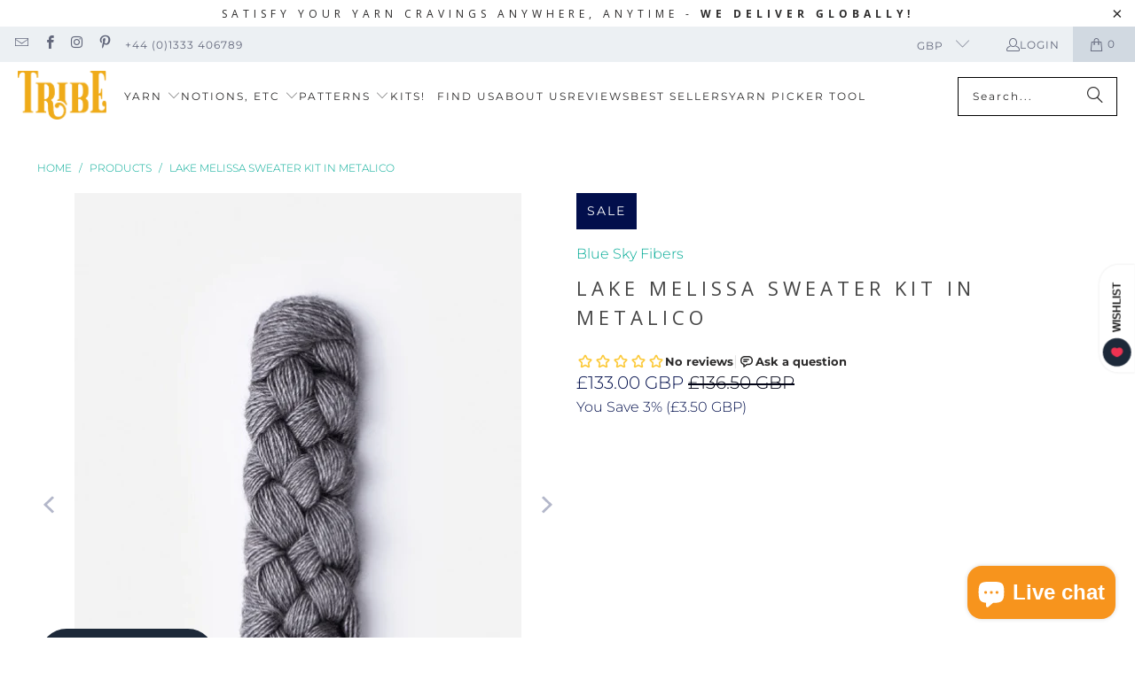

--- FILE ---
content_type: text/html; charset=utf-8
request_url: https://www.tribeyarns.com/products/lake-melissa-sweater-kit-in-metalico
body_size: 76510
content:
<!DOCTYPE html>
<html class="no-js no-touch" lang="en">
  <head>
  <script type="application/vnd.locksmith+json" data-locksmith>{"version":"v254","locked":false,"initialized":true,"scope":"product","access_granted":true,"access_denied":false,"requires_customer":false,"manual_lock":false,"remote_lock":false,"has_timeout":false,"remote_rendered":null,"hide_resource":false,"hide_links_to_resource":false,"transparent":true,"locks":{"all":[],"opened":[]},"keys":[],"keys_signature":"8e897fe3fa89f8697c9d727f1fb0e2e2bc5d7e4f905e320e6b591badf4606d5d","state":{"template":"product","theme":182049472895,"product":"lake-melissa-sweater-kit-in-metalico","collection":null,"page":null,"blog":null,"article":null,"app":null},"now":1769233999,"path":"\/products\/lake-melissa-sweater-kit-in-metalico","locale_root_url":"\/","canonical_url":"https:\/\/www.tribeyarns.com\/products\/lake-melissa-sweater-kit-in-metalico","customer_id":null,"customer_id_signature":"8e897fe3fa89f8697c9d727f1fb0e2e2bc5d7e4f905e320e6b591badf4606d5d","cart":null}</script><script data-locksmith>!function(){undefined;!function(){var s=window.Locksmith={},e=document.querySelector('script[type="application/vnd.locksmith+json"]'),n=e&&e.innerHTML;if(s.state={},s.util={},s.loading=!1,n)try{s.state=JSON.parse(n)}catch(d){}if(document.addEventListener&&document.querySelector){var o,a,i,t=[76,79,67,75,83,77,73,84,72,49,49],c=function(){a=t.slice(0)},l="style",r=function(e){e&&27!==e.keyCode&&"click"!==e.type||(document.removeEventListener("keydown",r),document.removeEventListener("click",r),o&&document.body.removeChild(o),o=null)};c(),document.addEventListener("keyup",function(e){if(e.keyCode===a[0]){if(clearTimeout(i),a.shift(),0<a.length)return void(i=setTimeout(c,1e3));c(),r(),(o=document.createElement("div"))[l].width="50%",o[l].maxWidth="1000px",o[l].height="85%",o[l].border="1px rgba(0, 0, 0, 0.2) solid",o[l].background="rgba(255, 255, 255, 0.99)",o[l].borderRadius="4px",o[l].position="fixed",o[l].top="50%",o[l].left="50%",o[l].transform="translateY(-50%) translateX(-50%)",o[l].boxShadow="0 2px 5px rgba(0, 0, 0, 0.3), 0 0 100vh 100vw rgba(0, 0, 0, 0.5)",o[l].zIndex="2147483645";var t=document.createElement("textarea");t.value=JSON.stringify(JSON.parse(n),null,2),t[l].border="none",t[l].display="block",t[l].boxSizing="border-box",t[l].width="100%",t[l].height="100%",t[l].background="transparent",t[l].padding="22px",t[l].fontFamily="monospace",t[l].fontSize="14px",t[l].color="#333",t[l].resize="none",t[l].outline="none",t.readOnly=!0,o.appendChild(t),document.body.appendChild(o),t.addEventListener("click",function(e){e.stopImmediatePropagation()}),t.select(),document.addEventListener("keydown",r),document.addEventListener("click",r)}})}s.isEmbedded=-1!==window.location.search.indexOf("_ab=0&_fd=0&_sc=1"),s.path=s.state.path||window.location.pathname,s.basePath=s.state.locale_root_url.concat("/apps/locksmith").replace(/^\/\//,"/"),s.reloading=!1,s.util.console=window.console||{log:function(){},error:function(){}},s.util.makeUrl=function(e,t){var n,o=s.basePath+e,a=[],i=s.cache();for(n in i)a.push(n+"="+encodeURIComponent(i[n]));for(n in t)a.push(n+"="+encodeURIComponent(t[n]));return s.state.customer_id&&(a.push("customer_id="+encodeURIComponent(s.state.customer_id)),a.push("customer_id_signature="+encodeURIComponent(s.state.customer_id_signature))),o+=(-1===o.indexOf("?")?"?":"&")+a.join("&")},s._initializeCallbacks=[],s.on=function(e,t){if("initialize"!==e)throw'Locksmith.on() currently only supports the "initialize" event';s._initializeCallbacks.push(t)},s.initializeSession=function(e){if(!s.isEmbedded){var t=!1,n=!0,o=!0;(e=e||{}).silent&&(o=n=!(t=!0)),s.ping({silent:t,spinner:n,reload:o,callback:function(){s._initializeCallbacks.forEach(function(e){e()})}})}},s.cache=function(e){var t={};try{var n=function a(e){return(document.cookie.match("(^|; )"+e+"=([^;]*)")||0)[2]};t=JSON.parse(decodeURIComponent(n("locksmith-params")||"{}"))}catch(d){}if(e){for(var o in e)t[o]=e[o];document.cookie="locksmith-params=; expires=Thu, 01 Jan 1970 00:00:00 GMT; path=/",document.cookie="locksmith-params="+encodeURIComponent(JSON.stringify(t))+"; path=/"}return t},s.cache.cart=s.state.cart,s.cache.cartLastSaved=null,s.params=s.cache(),s.util.reload=function(){s.reloading=!0;try{window.location.href=window.location.href.replace(/#.*/,"")}catch(d){s.util.console.error("Preferred reload method failed",d),window.location.reload()}},s.cache.saveCart=function(e){if(!s.cache.cart||s.cache.cart===s.cache.cartLastSaved)return e?e():null;var t=s.cache.cartLastSaved;s.cache.cartLastSaved=s.cache.cart,fetch("/cart/update.js",{method:"POST",headers:{"Content-Type":"application/json",Accept:"application/json"},body:JSON.stringify({attributes:{locksmith:s.cache.cart}})}).then(function(e){if(!e.ok)throw new Error("Cart update failed: "+e.status);return e.json()}).then(function(){e&&e()})["catch"](function(e){if(s.cache.cartLastSaved=t,!s.reloading)throw e})},s.util.spinnerHTML='<style>body{background:#FFF}@keyframes spin{from{transform:rotate(0deg)}to{transform:rotate(360deg)}}#loading{display:flex;width:100%;height:50vh;color:#777;align-items:center;justify-content:center}#loading .spinner{display:block;animation:spin 600ms linear infinite;position:relative;width:50px;height:50px}#loading .spinner-ring{stroke:currentColor;stroke-dasharray:100%;stroke-width:2px;stroke-linecap:round;fill:none}</style><div id="loading"><div class="spinner"><svg width="100%" height="100%"><svg preserveAspectRatio="xMinYMin"><circle class="spinner-ring" cx="50%" cy="50%" r="45%"></circle></svg></svg></div></div>',s.util.clobberBody=function(e){document.body.innerHTML=e},s.util.clobberDocument=function(e){e.responseText&&(e=e.responseText),document.documentElement&&document.removeChild(document.documentElement);var t=document.open("text/html","replace");t.writeln(e),t.close(),setTimeout(function(){var e=t.querySelector("[autofocus]");e&&e.focus()},100)},s.util.serializeForm=function(e){if(e&&"FORM"===e.nodeName){var t,n,o={};for(t=e.elements.length-1;0<=t;t-=1)if(""!==e.elements[t].name)switch(e.elements[t].nodeName){case"INPUT":switch(e.elements[t].type){default:case"text":case"hidden":case"password":case"button":case"reset":case"submit":o[e.elements[t].name]=e.elements[t].value;break;case"checkbox":case"radio":e.elements[t].checked&&(o[e.elements[t].name]=e.elements[t].value);break;case"file":}break;case"TEXTAREA":o[e.elements[t].name]=e.elements[t].value;break;case"SELECT":switch(e.elements[t].type){case"select-one":o[e.elements[t].name]=e.elements[t].value;break;case"select-multiple":for(n=e.elements[t].options.length-1;0<=n;n-=1)e.elements[t].options[n].selected&&(o[e.elements[t].name]=e.elements[t].options[n].value)}break;case"BUTTON":switch(e.elements[t].type){case"reset":case"submit":case"button":o[e.elements[t].name]=e.elements[t].value}}return o}},s.util.on=function(e,i,s,t){t=t||document;var c="locksmith-"+e+i,n=function(e){var t=e.target,n=e.target.parentElement,o=t&&t.className&&(t.className.baseVal||t.className)||"",a=n&&n.className&&(n.className.baseVal||n.className)||"";("string"==typeof o&&-1!==o.split(/\s+/).indexOf(i)||"string"==typeof a&&-1!==a.split(/\s+/).indexOf(i))&&!e[c]&&(e[c]=!0,s(e))};t.attachEvent?t.attachEvent(e,n):t.addEventListener(e,n,!1)},s.util.enableActions=function(e){s.util.on("click","locksmith-action",function(e){e.preventDefault();var t=e.target;t.dataset.confirmWith&&!confirm(t.dataset.confirmWith)||(t.disabled=!0,t.innerText=t.dataset.disableWith,s.post("/action",t.dataset.locksmithParams,{spinner:!1,type:"text",success:function(e){(e=JSON.parse(e.responseText)).message&&alert(e.message),s.util.reload()}}))},e)},s.util.inject=function(e,t){var n=["data","locksmith","append"];if(-1!==t.indexOf(n.join("-"))){var o=document.createElement("div");o.innerHTML=t,e.appendChild(o)}else e.innerHTML=t;var a,i,s=e.querySelectorAll("script");for(i=0;i<s.length;++i){a=s[i];var c=document.createElement("script");if(a.type&&(c.type=a.type),a.src)c.src=a.src;else{var l=document.createTextNode(a.innerHTML);c.appendChild(l)}e.appendChild(c)}var r=e.querySelector("[autofocus]");r&&r.focus()},s.post=function(e,t,n){!1!==(n=n||{}).spinner&&s.util.clobberBody(s.util.spinnerHTML);var o={};n.container===document?(o.layout=1,n.success=function(e){s.util.clobberDocument(e)}):n.container&&(o.layout=0,n.success=function(e){var t=document.getElementById(n.container);s.util.inject(t,e),t.id===t.firstChild.id&&t.parentElement.replaceChild(t.firstChild,t)}),n.form_type&&(t.form_type=n.form_type),n.include_layout_classes!==undefined&&(t.include_layout_classes=n.include_layout_classes),n.lock_id!==undefined&&(t.lock_id=n.lock_id),s.loading=!0;var a=s.util.makeUrl(e,o),i="json"===n.type||"text"===n.type;fetch(a,{method:"POST",headers:{"Content-Type":"application/json",Accept:i?"application/json":"text/html"},body:JSON.stringify(t)}).then(function(e){if(!e.ok)throw new Error("Request failed: "+e.status);return e.text()}).then(function(e){var t=n.success||s.util.clobberDocument;t(i?{responseText:e}:e)})["catch"](function(e){if(!s.reloading)if("dashboard.weglot.com"!==window.location.host){if(!n.silent)throw alert("Something went wrong! Please refresh and try again."),e;console.error(e)}else console.error(e)})["finally"](function(){s.loading=!1})},s.postResource=function(e,t){e.path=s.path,e.search=window.location.search,e.state=s.state,e.passcode&&(e.passcode=e.passcode.trim()),e.email&&(e.email=e.email.trim()),e.state.cart=s.cache.cart,e.locksmith_json=s.jsonTag,e.locksmith_json_signature=s.jsonTagSignature,s.post("/resource",e,t)},s.ping=function(e){if(!s.isEmbedded){e=e||{};var t=function(){e.reload?s.util.reload():"function"==typeof e.callback&&e.callback()};s.post("/ping",{path:s.path,search:window.location.search,state:s.state},{spinner:!!e.spinner,silent:"undefined"==typeof e.silent||e.silent,type:"text",success:function(e){e&&e.responseText?((e=JSON.parse(e.responseText)).messages&&0<e.messages.length&&s.showMessages(e.messages),e.cart&&s.cache.cart!==e.cart?(s.cache.cart=e.cart,s.cache.saveCart(function(){t(),e.cart&&e.cart.match(/^.+:/)&&s.util.reload()})):t()):console.error("[Locksmith] Invalid result in ping callback:",e)}})}},s.timeoutMonitor=function(){var e=s.cache.cart;s.ping({callback:function(){e!==s.cache.cart||setTimeout(function(){s.timeoutMonitor()},6e4)}})},s.showMessages=function(e){var t=document.createElement("div");t.style.position="fixed",t.style.left=0,t.style.right=0,t.style.bottom="-50px",t.style.opacity=0,t.style.background="#191919",t.style.color="#ddd",t.style.transition="bottom 0.2s, opacity 0.2s",t.style.zIndex=999999,t.innerHTML="        <style>          .locksmith-ab .locksmith-b { display: none; }          .locksmith-ab.toggled .locksmith-b { display: flex; }          .locksmith-ab.toggled .locksmith-a { display: none; }          .locksmith-flex { display: flex; flex-wrap: wrap; justify-content: space-between; align-items: center; padding: 10px 20px; }          .locksmith-message + .locksmith-message { border-top: 1px #555 solid; }          .locksmith-message a { color: inherit; font-weight: bold; }          .locksmith-message a:hover { color: inherit; opacity: 0.8; }          a.locksmith-ab-toggle { font-weight: inherit; text-decoration: underline; }          .locksmith-text { flex-grow: 1; }          .locksmith-cta { flex-grow: 0; text-align: right; }          .locksmith-cta button { transform: scale(0.8); transform-origin: left; }          .locksmith-cta > * { display: block; }          .locksmith-cta > * + * { margin-top: 10px; }          .locksmith-message a.locksmith-close { flex-grow: 0; text-decoration: none; margin-left: 15px; font-size: 30px; font-family: monospace; display: block; padding: 2px 10px; }                    @media screen and (max-width: 600px) {            .locksmith-wide-only { display: none !important; }            .locksmith-flex { padding: 0 15px; }            .locksmith-flex > * { margin-top: 5px; margin-bottom: 5px; }            .locksmith-cta { text-align: left; }          }                    @media screen and (min-width: 601px) {            .locksmith-narrow-only { display: none !important; }          }        </style>      "+e.map(function(e){return'<div class="locksmith-message">'+e+"</div>"}).join(""),document.body.appendChild(t),document.body.style.position="relative",document.body.parentElement.style.paddingBottom=t.offsetHeight+"px",setTimeout(function(){t.style.bottom=0,t.style.opacity=1},50),s.util.on("click","locksmith-ab-toggle",function(e){e.preventDefault();for(var t=e.target.parentElement;-1===t.className.split(" ").indexOf("locksmith-ab");)t=t.parentElement;-1!==t.className.split(" ").indexOf("toggled")?t.className=t.className.replace("toggled",""):t.className=t.className+" toggled"}),s.util.enableActions(t)}}()}();</script>
      <script data-locksmith>Locksmith.cache.cart=null</script>

  <script data-locksmith>Locksmith.jsonTag="{\"version\":\"v254\",\"locked\":false,\"initialized\":true,\"scope\":\"product\",\"access_granted\":true,\"access_denied\":false,\"requires_customer\":false,\"manual_lock\":false,\"remote_lock\":false,\"has_timeout\":false,\"remote_rendered\":null,\"hide_resource\":false,\"hide_links_to_resource\":false,\"transparent\":true,\"locks\":{\"all\":[],\"opened\":[]},\"keys\":[],\"keys_signature\":\"8e897fe3fa89f8697c9d727f1fb0e2e2bc5d7e4f905e320e6b591badf4606d5d\",\"state\":{\"template\":\"product\",\"theme\":182049472895,\"product\":\"lake-melissa-sweater-kit-in-metalico\",\"collection\":null,\"page\":null,\"blog\":null,\"article\":null,\"app\":null},\"now\":1769233999,\"path\":\"\\\/products\\\/lake-melissa-sweater-kit-in-metalico\",\"locale_root_url\":\"\\\/\",\"canonical_url\":\"https:\\\/\\\/www.tribeyarns.com\\\/products\\\/lake-melissa-sweater-kit-in-metalico\",\"customer_id\":null,\"customer_id_signature\":\"8e897fe3fa89f8697c9d727f1fb0e2e2bc5d7e4f905e320e6b591badf4606d5d\",\"cart\":null}";Locksmith.jsonTagSignature="9f232f92788114c6b83bfda6db98ebe84caf564c519089ac9eaa920117b78b6e"</script>
  <!-- Start cookieyes banner --> <script id="cookieyes" type="text/javascript" src="https://cdn-cookieyes.com/common/shopify.js"></script> <script id="cookieyes" type="text/javascript" src="https://cdn-cookieyes.com/client_data/c378437be01156201c54e233/script.js"></script> <!-- End cookieyes banner -->
 
<script>
    window.Store = window.Store || {};
    window.Store.id = 529694785;
  </script>
    <meta charset="utf-8">
    <meta http-equiv="cleartype" content="on">
    <meta name="robots" content="index,follow">

    <!-- Mobile Specific Metas -->
    <meta name="HandheldFriendly" content="True">
    <meta name="MobileOptimized" content="320">
    <meta name="viewport" content="width=device-width,initial-scale=1">
    <meta name="theme-color" content="#ffffff">

    
    <title>
      Blue Sky: Lake Melissa Sweater Kit in Metalico | Tribe Yarns, London - tribeyarns
    </title>

    
<meta name="description" content="Cast on and knit the luxurious and cozy Lake Melissa Sweater, great for crisp fall days using two of nature’s softest fibres, and one of our all-time favourite yarns!"/>


    <link rel="preconnect" href="https://fonts.shopifycdn.com" />
    <link rel="preconnect" href="https://cdn.shopify.com" />
    <link rel="preconnect" href="https://cdn.shopifycloud.com" />

    <link rel="dns-prefetch" href="https://v.shopify.com" />
    <link rel="dns-prefetch" href="https://www.youtube.com" />
    <link rel="dns-prefetch" href="https://vimeo.com" />

    <link href="//www.tribeyarns.com/cdn/shop/t/42/assets/jquery.min.js?v=147293088974801289311752063567" as="script" rel="preload">

    <!-- Stylesheet for Fancybox library -->
    <link rel="stylesheet" href="//www.tribeyarns.com/cdn/shop/t/42/assets/fancybox.css?v=19278034316635137701752063567" type="text/css" media="all" defer>

    <!-- Stylesheets for Turbo -->
    <link href="//www.tribeyarns.com/cdn/shop/t/42/assets/styles.css?v=1697372325616038651764334129" rel="stylesheet" type="text/css" media="all" />

    <!-- Icons -->
    
      <link rel="shortcut icon" type="image/x-icon" href="//www.tribeyarns.com/cdn/shop/files/favicon-new_180x180.png?v=1613762820">
      <link rel="apple-touch-icon" href="//www.tribeyarns.com/cdn/shop/files/favicon-new_180x180.png?v=1613762820"/>
      <link rel="apple-touch-icon" sizes="57x57" href="//www.tribeyarns.com/cdn/shop/files/favicon-new_57x57.png?v=1613762820"/>
      <link rel="apple-touch-icon" sizes="60x60" href="//www.tribeyarns.com/cdn/shop/files/favicon-new_60x60.png?v=1613762820"/>
      <link rel="apple-touch-icon" sizes="72x72" href="//www.tribeyarns.com/cdn/shop/files/favicon-new_72x72.png?v=1613762820"/>
      <link rel="apple-touch-icon" sizes="76x76" href="//www.tribeyarns.com/cdn/shop/files/favicon-new_76x76.png?v=1613762820"/>
      <link rel="apple-touch-icon" sizes="114x114" href="//www.tribeyarns.com/cdn/shop/files/favicon-new_114x114.png?v=1613762820"/>
      <link rel="apple-touch-icon" sizes="180x180" href="//www.tribeyarns.com/cdn/shop/files/favicon-new_180x180.png?v=1613762820"/>
      <link rel="apple-touch-icon" sizes="228x228" href="//www.tribeyarns.com/cdn/shop/files/favicon-new_228x228.png?v=1613762820"/>
    
    <link rel="canonical" href="https://www.tribeyarns.com/products/lake-melissa-sweater-kit-in-metalico"/>

    

    
      <script type="text/javascript" src="/services/javascripts/currencies.js" data-no-instant></script>
    

    
      <script src="//www.tribeyarns.com/cdn/shop/t/42/assets/currencies.js?v=1648699478663843391752063567" defer></script>
    

    
    <script>
      window.PXUTheme = window.PXUTheme || {};
      window.PXUTheme.version = '9.5.1';
      window.PXUTheme.name = 'Turbo';
    </script>
    


    
<template id="price-ui"><span class="price " data-price></span><span class="compare-at-price" data-compare-at-price></span><span class="unit-pricing" data-unit-pricing></span></template>
    <template id="price-ui-badge"><div class="price-ui-badge__sticker price-ui-badge__sticker--">
    <span class="price-ui-badge__sticker-text" data-badge></span>
  </div></template>
    
    <template id="price-ui__price"><span class="money" data-price></span></template>
    <template id="price-ui__price-range"><span class="price-min" data-price-min><span class="money" data-price></span></span> - <span class="price-max" data-price-max><span class="money" data-price></span></span></template>
    <template id="price-ui__unit-pricing"><span class="unit-quantity" data-unit-quantity></span> | <span class="unit-price" data-unit-price><span class="money" data-price></span></span> / <span class="unit-measurement" data-unit-measurement></span></template>
    <template id="price-ui-badge__percent-savings-range">Save up to <span data-price-percent></span>%</template>
    <template id="price-ui-badge__percent-savings">Save <span data-price-percent></span>%</template>
    <template id="price-ui-badge__price-savings-range">Save up to <span class="money" data-price></span></template>
    <template id="price-ui-badge__price-savings">Save <span class="money" data-price></span></template>
    <template id="price-ui-badge__on-sale">Sale</template>
    <template id="price-ui-badge__sold-out">Sold out</template>
    <template id="price-ui-badge__in-stock">In stock</template>
    


    <script>
      
window.PXUTheme = window.PXUTheme || {};


window.PXUTheme.theme_settings = {};
window.PXUTheme.currency = {};
window.PXUTheme.routes = window.PXUTheme.routes || {};


window.PXUTheme.theme_settings.display_tos_checkbox = false;
window.PXUTheme.theme_settings.go_to_checkout = true;
window.PXUTheme.theme_settings.cart_action = "ajax";
window.PXUTheme.theme_settings.cart_shipping_calculator = true;


window.PXUTheme.theme_settings.collection_swatches = true;
window.PXUTheme.theme_settings.collection_secondary_image = true;


window.PXUTheme.currency.show_multiple_currencies = true;
window.PXUTheme.currency.shop_currency = "GBP";
window.PXUTheme.currency.default_currency = "GBP";
window.PXUTheme.currency.display_format = "money_with_currency_format";
window.PXUTheme.currency.money_format = "£{{amount}} GBP";
window.PXUTheme.currency.money_format_no_currency = "£{{amount}}";
window.PXUTheme.currency.money_format_currency = "£{{amount}} GBP";
window.PXUTheme.currency.native_multi_currency = true;
window.PXUTheme.currency.iso_code = "GBP";
window.PXUTheme.currency.symbol = "£";


window.PXUTheme.theme_settings.display_inventory_left = true;
window.PXUTheme.theme_settings.inventory_threshold = 30;
window.PXUTheme.theme_settings.limit_quantity = false;


window.PXUTheme.theme_settings.menu_position = null;


window.PXUTheme.theme_settings.newsletter_popup = false;
window.PXUTheme.theme_settings.newsletter_popup_days = "7";
window.PXUTheme.theme_settings.newsletter_popup_mobile = true;
window.PXUTheme.theme_settings.newsletter_popup_seconds = 10;


window.PXUTheme.theme_settings.pagination_type = "infinite_scroll";


window.PXUTheme.theme_settings.enable_shopify_collection_badges = false;
window.PXUTheme.theme_settings.quick_shop_thumbnail_position = null;
window.PXUTheme.theme_settings.product_form_style = "radio";
window.PXUTheme.theme_settings.sale_banner_enabled = true;
window.PXUTheme.theme_settings.display_savings = true;
window.PXUTheme.theme_settings.display_sold_out_price = true;
window.PXUTheme.theme_settings.free_text = "Free! (see conditions)";
window.PXUTheme.theme_settings.video_looping = null;
window.PXUTheme.theme_settings.quick_shop_style = "popup";
window.PXUTheme.theme_settings.hover_enabled = false;


window.PXUTheme.routes.cart_url = "/cart";
window.PXUTheme.routes.cart_update_url = "/cart/update";
window.PXUTheme.routes.root_url = "/";
window.PXUTheme.routes.search_url = "/search";
window.PXUTheme.routes.all_products_collection_url = "/collections/all";
window.PXUTheme.routes.product_recommendations_url = "/recommendations/products";
window.PXUTheme.routes.predictive_search_url = "/search/suggest";


window.PXUTheme.theme_settings.image_loading_style = "blur-up";


window.PXUTheme.theme_settings.enable_autocomplete = true;


window.PXUTheme.theme_settings.page_dots_enabled = true;
window.PXUTheme.theme_settings.slideshow_arrow_size = "bold";


window.PXUTheme.theme_settings.quick_shop_enabled = false;


window.PXUTheme.theme_settings.enable_back_to_top_button = false;


window.PXUTheme.translation = {};


window.PXUTheme.translation.agree_to_terms_warning = "You must agree with the terms and conditions to checkout.";
window.PXUTheme.translation.one_item_left = "item left";
window.PXUTheme.translation.items_left_text = "items left";
window.PXUTheme.translation.cart_savings_text = "Total Savings";
window.PXUTheme.translation.cart_discount_text = "Discount";
window.PXUTheme.translation.cart_subtotal_text = "Subtotal";
window.PXUTheme.translation.cart_remove_text = "Remove";
window.PXUTheme.translation.cart_free_text = "Free";


window.PXUTheme.translation.newsletter_success_text = "Thank you for joining our mailing list!";


window.PXUTheme.translation.notify_email = "Enter your email address...";
window.PXUTheme.translation.notify_email_value = "Translation missing: en.contact.fields.email";
window.PXUTheme.translation.notify_email_send = "Send";
window.PXUTheme.translation.notify_message_first = "Please notify me when ";
window.PXUTheme.translation.notify_message_last = " becomes available - ";
window.PXUTheme.translation.notify_success_text = "Thanks! We will notify you when this product becomes available!";


window.PXUTheme.translation.add_to_cart = "Add to Cart";
window.PXUTheme.translation.coming_soon_text = "Coming Soon";
window.PXUTheme.translation.sold_out_text = "Sold Out";
window.PXUTheme.translation.sale_text = "Sale";
window.PXUTheme.translation.savings_text = "You Save";
window.PXUTheme.translation.percent_off_text = "% off";
window.PXUTheme.translation.from_text = "from";
window.PXUTheme.translation.new_text = "New";
window.PXUTheme.translation.pre_order_text = "Pre-Order";
window.PXUTheme.translation.unavailable_text = "Unavailable";


window.PXUTheme.translation.all_results = "View all results";
window.PXUTheme.translation.no_results = "Sorry, no results!";


window.PXUTheme.media_queries = {};
window.PXUTheme.media_queries.small = window.matchMedia( "(max-width: 480px)" );
window.PXUTheme.media_queries.medium = window.matchMedia( "(max-width: 798px)" );
window.PXUTheme.media_queries.large = window.matchMedia( "(min-width: 799px)" );
window.PXUTheme.media_queries.larger = window.matchMedia( "(min-width: 960px)" );
window.PXUTheme.media_queries.xlarge = window.matchMedia( "(min-width: 1200px)" );
window.PXUTheme.media_queries.ie10 = window.matchMedia( "all and (-ms-high-contrast: none), (-ms-high-contrast: active)" );
window.PXUTheme.media_queries.tablet = window.matchMedia( "only screen and (min-width: 799px) and (max-width: 1024px)" );
window.PXUTheme.media_queries.mobile_and_tablet = window.matchMedia( "(max-width: 1024px)" );

    </script>

    

    

    <script>
      
    </script>

    <script>window.performance && window.performance.mark && window.performance.mark('shopify.content_for_header.start');</script><meta id="shopify-digital-wallet" name="shopify-digital-wallet" content="/529694785/digital_wallets/dialog">
<meta name="shopify-checkout-api-token" content="fa77c13ad5a61884b21bfde88671ba5c">
<meta id="in-context-paypal-metadata" data-shop-id="529694785" data-venmo-supported="false" data-environment="production" data-locale="en_US" data-paypal-v4="true" data-currency="GBP">
<link rel="alternate" type="application/json+oembed" href="https://www.tribeyarns.com/products/lake-melissa-sweater-kit-in-metalico.oembed">
<script async="async" src="/checkouts/internal/preloads.js?locale=en-GB"></script>
<link rel="preconnect" href="https://shop.app" crossorigin="anonymous">
<script async="async" src="https://shop.app/checkouts/internal/preloads.js?locale=en-GB&shop_id=529694785" crossorigin="anonymous"></script>
<script id="apple-pay-shop-capabilities" type="application/json">{"shopId":529694785,"countryCode":"GB","currencyCode":"GBP","merchantCapabilities":["supports3DS"],"merchantId":"gid:\/\/shopify\/Shop\/529694785","merchantName":"tribeyarns","requiredBillingContactFields":["postalAddress","email","phone"],"requiredShippingContactFields":["postalAddress","email","phone"],"shippingType":"shipping","supportedNetworks":["visa","maestro","masterCard","amex","discover","elo"],"total":{"type":"pending","label":"tribeyarns","amount":"1.00"},"shopifyPaymentsEnabled":true,"supportsSubscriptions":true}</script>
<script id="shopify-features" type="application/json">{"accessToken":"fa77c13ad5a61884b21bfde88671ba5c","betas":["rich-media-storefront-analytics"],"domain":"www.tribeyarns.com","predictiveSearch":true,"shopId":529694785,"locale":"en"}</script>
<script>var Shopify = Shopify || {};
Shopify.shop = "tribeyarns.myshopify.com";
Shopify.locale = "en";
Shopify.currency = {"active":"GBP","rate":"1.0"};
Shopify.country = "GB";
Shopify.theme = {"name":"shop-tribeyarns-2","id":182049472895,"schema_name":"Turbo","schema_version":"9.5.1","theme_store_id":null,"role":"main"};
Shopify.theme.handle = "null";
Shopify.theme.style = {"id":null,"handle":null};
Shopify.cdnHost = "www.tribeyarns.com/cdn";
Shopify.routes = Shopify.routes || {};
Shopify.routes.root = "/";</script>
<script type="module">!function(o){(o.Shopify=o.Shopify||{}).modules=!0}(window);</script>
<script>!function(o){function n(){var o=[];function n(){o.push(Array.prototype.slice.apply(arguments))}return n.q=o,n}var t=o.Shopify=o.Shopify||{};t.loadFeatures=n(),t.autoloadFeatures=n()}(window);</script>
<script>
  window.ShopifyPay = window.ShopifyPay || {};
  window.ShopifyPay.apiHost = "shop.app\/pay";
  window.ShopifyPay.redirectState = null;
</script>
<script id="shop-js-analytics" type="application/json">{"pageType":"product"}</script>
<script defer="defer" async type="module" src="//www.tribeyarns.com/cdn/shopifycloud/shop-js/modules/v2/client.init-shop-cart-sync_BT-GjEfc.en.esm.js"></script>
<script defer="defer" async type="module" src="//www.tribeyarns.com/cdn/shopifycloud/shop-js/modules/v2/chunk.common_D58fp_Oc.esm.js"></script>
<script defer="defer" async type="module" src="//www.tribeyarns.com/cdn/shopifycloud/shop-js/modules/v2/chunk.modal_xMitdFEc.esm.js"></script>
<script type="module">
  await import("//www.tribeyarns.com/cdn/shopifycloud/shop-js/modules/v2/client.init-shop-cart-sync_BT-GjEfc.en.esm.js");
await import("//www.tribeyarns.com/cdn/shopifycloud/shop-js/modules/v2/chunk.common_D58fp_Oc.esm.js");
await import("//www.tribeyarns.com/cdn/shopifycloud/shop-js/modules/v2/chunk.modal_xMitdFEc.esm.js");

  window.Shopify.SignInWithShop?.initShopCartSync?.({"fedCMEnabled":true,"windoidEnabled":true});

</script>
<script>
  window.Shopify = window.Shopify || {};
  if (!window.Shopify.featureAssets) window.Shopify.featureAssets = {};
  window.Shopify.featureAssets['shop-js'] = {"shop-cart-sync":["modules/v2/client.shop-cart-sync_DZOKe7Ll.en.esm.js","modules/v2/chunk.common_D58fp_Oc.esm.js","modules/v2/chunk.modal_xMitdFEc.esm.js"],"init-fed-cm":["modules/v2/client.init-fed-cm_B6oLuCjv.en.esm.js","modules/v2/chunk.common_D58fp_Oc.esm.js","modules/v2/chunk.modal_xMitdFEc.esm.js"],"shop-cash-offers":["modules/v2/client.shop-cash-offers_D2sdYoxE.en.esm.js","modules/v2/chunk.common_D58fp_Oc.esm.js","modules/v2/chunk.modal_xMitdFEc.esm.js"],"shop-login-button":["modules/v2/client.shop-login-button_QeVjl5Y3.en.esm.js","modules/v2/chunk.common_D58fp_Oc.esm.js","modules/v2/chunk.modal_xMitdFEc.esm.js"],"pay-button":["modules/v2/client.pay-button_DXTOsIq6.en.esm.js","modules/v2/chunk.common_D58fp_Oc.esm.js","modules/v2/chunk.modal_xMitdFEc.esm.js"],"shop-button":["modules/v2/client.shop-button_DQZHx9pm.en.esm.js","modules/v2/chunk.common_D58fp_Oc.esm.js","modules/v2/chunk.modal_xMitdFEc.esm.js"],"avatar":["modules/v2/client.avatar_BTnouDA3.en.esm.js"],"init-windoid":["modules/v2/client.init-windoid_CR1B-cfM.en.esm.js","modules/v2/chunk.common_D58fp_Oc.esm.js","modules/v2/chunk.modal_xMitdFEc.esm.js"],"init-shop-for-new-customer-accounts":["modules/v2/client.init-shop-for-new-customer-accounts_C_vY_xzh.en.esm.js","modules/v2/client.shop-login-button_QeVjl5Y3.en.esm.js","modules/v2/chunk.common_D58fp_Oc.esm.js","modules/v2/chunk.modal_xMitdFEc.esm.js"],"init-shop-email-lookup-coordinator":["modules/v2/client.init-shop-email-lookup-coordinator_BI7n9ZSv.en.esm.js","modules/v2/chunk.common_D58fp_Oc.esm.js","modules/v2/chunk.modal_xMitdFEc.esm.js"],"init-shop-cart-sync":["modules/v2/client.init-shop-cart-sync_BT-GjEfc.en.esm.js","modules/v2/chunk.common_D58fp_Oc.esm.js","modules/v2/chunk.modal_xMitdFEc.esm.js"],"shop-toast-manager":["modules/v2/client.shop-toast-manager_DiYdP3xc.en.esm.js","modules/v2/chunk.common_D58fp_Oc.esm.js","modules/v2/chunk.modal_xMitdFEc.esm.js"],"init-customer-accounts":["modules/v2/client.init-customer-accounts_D9ZNqS-Q.en.esm.js","modules/v2/client.shop-login-button_QeVjl5Y3.en.esm.js","modules/v2/chunk.common_D58fp_Oc.esm.js","modules/v2/chunk.modal_xMitdFEc.esm.js"],"init-customer-accounts-sign-up":["modules/v2/client.init-customer-accounts-sign-up_iGw4briv.en.esm.js","modules/v2/client.shop-login-button_QeVjl5Y3.en.esm.js","modules/v2/chunk.common_D58fp_Oc.esm.js","modules/v2/chunk.modal_xMitdFEc.esm.js"],"shop-follow-button":["modules/v2/client.shop-follow-button_CqMgW2wH.en.esm.js","modules/v2/chunk.common_D58fp_Oc.esm.js","modules/v2/chunk.modal_xMitdFEc.esm.js"],"checkout-modal":["modules/v2/client.checkout-modal_xHeaAweL.en.esm.js","modules/v2/chunk.common_D58fp_Oc.esm.js","modules/v2/chunk.modal_xMitdFEc.esm.js"],"shop-login":["modules/v2/client.shop-login_D91U-Q7h.en.esm.js","modules/v2/chunk.common_D58fp_Oc.esm.js","modules/v2/chunk.modal_xMitdFEc.esm.js"],"lead-capture":["modules/v2/client.lead-capture_BJmE1dJe.en.esm.js","modules/v2/chunk.common_D58fp_Oc.esm.js","modules/v2/chunk.modal_xMitdFEc.esm.js"],"payment-terms":["modules/v2/client.payment-terms_Ci9AEqFq.en.esm.js","modules/v2/chunk.common_D58fp_Oc.esm.js","modules/v2/chunk.modal_xMitdFEc.esm.js"]};
</script>
<script id="__st">var __st={"a":529694785,"offset":0,"reqid":"42c89e6b-f85f-4752-892b-1bb126d1363f-1769233999","pageurl":"www.tribeyarns.com\/products\/lake-melissa-sweater-kit-in-metalico","u":"6f937b68aed5","p":"product","rtyp":"product","rid":4576948322369};</script>
<script>window.ShopifyPaypalV4VisibilityTracking = true;</script>
<script id="captcha-bootstrap">!function(){'use strict';const t='contact',e='account',n='new_comment',o=[[t,t],['blogs',n],['comments',n],[t,'customer']],c=[[e,'customer_login'],[e,'guest_login'],[e,'recover_customer_password'],[e,'create_customer']],r=t=>t.map((([t,e])=>`form[action*='/${t}']:not([data-nocaptcha='true']) input[name='form_type'][value='${e}']`)).join(','),a=t=>()=>t?[...document.querySelectorAll(t)].map((t=>t.form)):[];function s(){const t=[...o],e=r(t);return a(e)}const i='password',u='form_key',d=['recaptcha-v3-token','g-recaptcha-response','h-captcha-response',i],f=()=>{try{return window.sessionStorage}catch{return}},m='__shopify_v',_=t=>t.elements[u];function p(t,e,n=!1){try{const o=window.sessionStorage,c=JSON.parse(o.getItem(e)),{data:r}=function(t){const{data:e,action:n}=t;return t[m]||n?{data:e,action:n}:{data:t,action:n}}(c);for(const[e,n]of Object.entries(r))t.elements[e]&&(t.elements[e].value=n);n&&o.removeItem(e)}catch(o){console.error('form repopulation failed',{error:o})}}const l='form_type',E='cptcha';function T(t){t.dataset[E]=!0}const w=window,h=w.document,L='Shopify',v='ce_forms',y='captcha';let A=!1;((t,e)=>{const n=(g='f06e6c50-85a8-45c8-87d0-21a2b65856fe',I='https://cdn.shopify.com/shopifycloud/storefront-forms-hcaptcha/ce_storefront_forms_captcha_hcaptcha.v1.5.2.iife.js',D={infoText:'Protected by hCaptcha',privacyText:'Privacy',termsText:'Terms'},(t,e,n)=>{const o=w[L][v],c=o.bindForm;if(c)return c(t,g,e,D).then(n);var r;o.q.push([[t,g,e,D],n]),r=I,A||(h.body.append(Object.assign(h.createElement('script'),{id:'captcha-provider',async:!0,src:r})),A=!0)});var g,I,D;w[L]=w[L]||{},w[L][v]=w[L][v]||{},w[L][v].q=[],w[L][y]=w[L][y]||{},w[L][y].protect=function(t,e){n(t,void 0,e),T(t)},Object.freeze(w[L][y]),function(t,e,n,w,h,L){const[v,y,A,g]=function(t,e,n){const i=e?o:[],u=t?c:[],d=[...i,...u],f=r(d),m=r(i),_=r(d.filter((([t,e])=>n.includes(e))));return[a(f),a(m),a(_),s()]}(w,h,L),I=t=>{const e=t.target;return e instanceof HTMLFormElement?e:e&&e.form},D=t=>v().includes(t);t.addEventListener('submit',(t=>{const e=I(t);if(!e)return;const n=D(e)&&!e.dataset.hcaptchaBound&&!e.dataset.recaptchaBound,o=_(e),c=g().includes(e)&&(!o||!o.value);(n||c)&&t.preventDefault(),c&&!n&&(function(t){try{if(!f())return;!function(t){const e=f();if(!e)return;const n=_(t);if(!n)return;const o=n.value;o&&e.removeItem(o)}(t);const e=Array.from(Array(32),(()=>Math.random().toString(36)[2])).join('');!function(t,e){_(t)||t.append(Object.assign(document.createElement('input'),{type:'hidden',name:u})),t.elements[u].value=e}(t,e),function(t,e){const n=f();if(!n)return;const o=[...t.querySelectorAll(`input[type='${i}']`)].map((({name:t})=>t)),c=[...d,...o],r={};for(const[a,s]of new FormData(t).entries())c.includes(a)||(r[a]=s);n.setItem(e,JSON.stringify({[m]:1,action:t.action,data:r}))}(t,e)}catch(e){console.error('failed to persist form',e)}}(e),e.submit())}));const S=(t,e)=>{t&&!t.dataset[E]&&(n(t,e.some((e=>e===t))),T(t))};for(const o of['focusin','change'])t.addEventListener(o,(t=>{const e=I(t);D(e)&&S(e,y())}));const B=e.get('form_key'),M=e.get(l),P=B&&M;t.addEventListener('DOMContentLoaded',(()=>{const t=y();if(P)for(const e of t)e.elements[l].value===M&&p(e,B);[...new Set([...A(),...v().filter((t=>'true'===t.dataset.shopifyCaptcha))])].forEach((e=>S(e,t)))}))}(h,new URLSearchParams(w.location.search),n,t,e,['guest_login'])})(!0,!0)}();</script>
<script integrity="sha256-4kQ18oKyAcykRKYeNunJcIwy7WH5gtpwJnB7kiuLZ1E=" data-source-attribution="shopify.loadfeatures" defer="defer" src="//www.tribeyarns.com/cdn/shopifycloud/storefront/assets/storefront/load_feature-a0a9edcb.js" crossorigin="anonymous"></script>
<script crossorigin="anonymous" defer="defer" src="//www.tribeyarns.com/cdn/shopifycloud/storefront/assets/shopify_pay/storefront-65b4c6d7.js?v=20250812"></script>
<script data-source-attribution="shopify.dynamic_checkout.dynamic.init">var Shopify=Shopify||{};Shopify.PaymentButton=Shopify.PaymentButton||{isStorefrontPortableWallets:!0,init:function(){window.Shopify.PaymentButton.init=function(){};var t=document.createElement("script");t.src="https://www.tribeyarns.com/cdn/shopifycloud/portable-wallets/latest/portable-wallets.en.js",t.type="module",document.head.appendChild(t)}};
</script>
<script data-source-attribution="shopify.dynamic_checkout.buyer_consent">
  function portableWalletsHideBuyerConsent(e){var t=document.getElementById("shopify-buyer-consent"),n=document.getElementById("shopify-subscription-policy-button");t&&n&&(t.classList.add("hidden"),t.setAttribute("aria-hidden","true"),n.removeEventListener("click",e))}function portableWalletsShowBuyerConsent(e){var t=document.getElementById("shopify-buyer-consent"),n=document.getElementById("shopify-subscription-policy-button");t&&n&&(t.classList.remove("hidden"),t.removeAttribute("aria-hidden"),n.addEventListener("click",e))}window.Shopify?.PaymentButton&&(window.Shopify.PaymentButton.hideBuyerConsent=portableWalletsHideBuyerConsent,window.Shopify.PaymentButton.showBuyerConsent=portableWalletsShowBuyerConsent);
</script>
<script>
  function portableWalletsCleanup(e){e&&e.src&&console.error("Failed to load portable wallets script "+e.src);var t=document.querySelectorAll("shopify-accelerated-checkout .shopify-payment-button__skeleton, shopify-accelerated-checkout-cart .wallet-cart-button__skeleton"),e=document.getElementById("shopify-buyer-consent");for(let e=0;e<t.length;e++)t[e].remove();e&&e.remove()}function portableWalletsNotLoadedAsModule(e){e instanceof ErrorEvent&&"string"==typeof e.message&&e.message.includes("import.meta")&&"string"==typeof e.filename&&e.filename.includes("portable-wallets")&&(window.removeEventListener("error",portableWalletsNotLoadedAsModule),window.Shopify.PaymentButton.failedToLoad=e,"loading"===document.readyState?document.addEventListener("DOMContentLoaded",window.Shopify.PaymentButton.init):window.Shopify.PaymentButton.init())}window.addEventListener("error",portableWalletsNotLoadedAsModule);
</script>

<script type="module" src="https://www.tribeyarns.com/cdn/shopifycloud/portable-wallets/latest/portable-wallets.en.js" onError="portableWalletsCleanup(this)" crossorigin="anonymous"></script>
<script nomodule>
  document.addEventListener("DOMContentLoaded", portableWalletsCleanup);
</script>

<link id="shopify-accelerated-checkout-styles" rel="stylesheet" media="screen" href="https://www.tribeyarns.com/cdn/shopifycloud/portable-wallets/latest/accelerated-checkout-backwards-compat.css" crossorigin="anonymous">
<style id="shopify-accelerated-checkout-cart">
        #shopify-buyer-consent {
  margin-top: 1em;
  display: inline-block;
  width: 100%;
}

#shopify-buyer-consent.hidden {
  display: none;
}

#shopify-subscription-policy-button {
  background: none;
  border: none;
  padding: 0;
  text-decoration: underline;
  font-size: inherit;
  cursor: pointer;
}

#shopify-subscription-policy-button::before {
  box-shadow: none;
}

      </style>

<script>window.performance && window.performance.mark && window.performance.mark('shopify.content_for_header.end');</script>

    

<meta name="author" content="tribeyarns">
<meta property="og:url" content="https://www.tribeyarns.com/products/lake-melissa-sweater-kit-in-metalico">
<meta property="og:site_name" content="tribeyarns">




<meta property="og:type" content="product">
<meta property="og:title" content="Lake Melissa Sweater Kit in Metalico">

    
<meta property="og:image" content="https://www.tribeyarns.com/cdn/shop/products/autumn-kal-lake-melissa-sweater-in-metalico-blue-sky-fibers-kits-combos-14857541910593_600x.png?v=1697228229">
<meta property="og:image:secure_url" content="https://www.tribeyarns.com/cdn/shop/products/autumn-kal-lake-melissa-sweater-in-metalico-blue-sky-fibers-kits-combos-14857541910593_600x.png?v=1697228229">

      <meta property="og:image:width" content="1026">
      <meta property="og:image:height" content="996">
    
<meta property="og:image" content="https://www.tribeyarns.com/cdn/shop/products/autumn-kal-lake-melissa-sweater-in-metalico-blue-sky-fibers-kits-combos-14857542008897_600x.png?v=1697228232">
<meta property="og:image:secure_url" content="https://www.tribeyarns.com/cdn/shop/products/autumn-kal-lake-melissa-sweater-in-metalico-blue-sky-fibers-kits-combos-14857542008897_600x.png?v=1697228232">

      <meta property="og:image:width" content="1278">
      <meta property="og:image:height" content="1238">
    
<meta property="og:image" content="https://www.tribeyarns.com/cdn/shop/products/autumn-kal-lake-melissa-sweater-in-metalico-blue-sky-fibers-kits-combos-xs-sandstone-1616-14857552855105_600x.png?v=1697228235">
<meta property="og:image:secure_url" content="https://www.tribeyarns.com/cdn/shop/products/autumn-kal-lake-melissa-sweater-in-metalico-blue-sky-fibers-kits-combos-xs-sandstone-1616-14857552855105_600x.png?v=1697228235">

      <meta property="og:image:width" content="506">
      <meta property="og:image:height" content="704">
    
  
  <meta property="product:price:amount" content="133.00">
  <meta property="product:price:currency" content="GBP">



<meta property="og:description" content="Cast on and knit the luxurious and cozy Lake Melissa Sweater, great for crisp fall days using two of nature’s softest fibres, and one of our all-time favourite yarns!">




<meta name="twitter:card" content="summary">

<meta name="twitter:title" content="Lake Melissa Sweater Kit in Metalico">
<meta name="twitter:description" content="Kit Notes Yarn Specs The Brand Cast on and knit the luxurious and cozy Lake Melissa Sweater, great for crisp fall days using two of nature’s softest fibres, and one of our all-time favourite yarns!No other yarn represents elegance and timeless beauty quite like Metalico. From beautifully draped wraps to glamorous tops, Metalico can be used in a variety of patterns. The pattern is written for sizes XS through 4X, with a chest circumference of up to 62¾”. With 8 new Metalico colours, you will find the perfect colour to knit this luxurious and silky fall sweater.Your kit will include:• Metalico Yarn (see quantities below)• Coupon code to download the patternYou will also need:• 3.5mm (US 4) 24&quot; circular needles (or size needed to obtain gauge)• 4.5mm (US 7) 24&quot; circular needles (or size needed to obtain gauge)• Tapestry needle Size">
<meta name="twitter:image" content="https://www.tribeyarns.com/cdn/shop/products/autumn-kal-lake-melissa-sweater-in-metalico-blue-sky-fibers-kits-combos-14857541910593_240x.png?v=1697228229">
<meta name="twitter:image:width" content="240">
<meta name="twitter:image:height" content="240">
<meta name="twitter:image:alt" content="Lake Melissa Sweater Kit in Metalico Blue Sky Fibers">



    
    
    <link href="//www.tribeyarns.com/cdn/shop/t/42/assets/_custom.css?v=155014024008530911421752063567" rel="stylesheet" type="text/css" media="all" />
    <link href="//www.tribeyarns.com/cdn/shop/t/42/assets/_tw-output.css?v=162500048968158377851752248529" rel="stylesheet" type="text/css" media="all" />
  <!-- BEGIN app block: shopify://apps/epa-easy-product-addons/blocks/speedup_link/0099190e-a0cb-49e7-8d26-026c9d26f337 --><!-- BEGIN app snippet: sg_product -->

<script>
  window["sg_addon_master_id"]="4576948322369";
  window["sgAddonCollectionMetaAddons"]=  "" 
  
</script>

<!-- END app snippet -->

  <script>
    window["sg_addons_coll_ids"] = {
      ids:"39402438721,39404142657,31218270273,160844742721,37673238593,94042980417,162116042817,31200346177"
    };
    window["items_with_ids"] = false || {}
  </script>


<!-- BEGIN app snippet: sg-globals -->
<script type="text/javascript">
  (function(){
    const convertLang = (locale) => {
      let t = locale.toUpperCase();
      return "PT-BR" === t || "PT-PT" === t || "ZH-CN" === t || "ZH-TW" === t ? t.replace("-", "_") : t.match(/^[a-zA-Z]{2}-[a-zA-Z]{2}$/) ? t.substring(0, 2) : t
    }

    const sg_addon_setGlobalVariables = () => {
      try{
        let locale = "en";
        window["sg_addon_currentLanguage"] = convertLang(locale);
        window["sg_addon_defaultLanguage"] ="en";
        window["sg_addon_defaultRootUrl"] ="/";
        window["sg_addon_currentRootUrl"] ="/";
        window["sg_addon_shopLocales"] = sgAddonGetAllLocales();
      }catch(err){
        console.log("Language Config:- ",err);
      }
    }

    const sgAddonGetAllLocales = () => {
      let shopLocales = {};
      try{shopLocales["en"] = {
            endonymName : "English",
            isoCode : "en",
            name : "English",
            primary : true,
            rootUrl : "\/"
          };}catch(err){
        console.log("getAllLocales Config:- ",err);
      }
      return shopLocales;
    }

    sg_addon_setGlobalVariables();
    
    window["sg_addon_sfApiVersion"]='2025-04';
    window["sgAddon_moneyFormats"] = {
      "money": "£{{amount}}",
      "moneyCurrency": "£{{amount}} GBP"
    };
    window["sg_addon_groupsData"] = {};
    try {
      let customSGAddonMeta = {};
      if (customSGAddonMeta.sg_addon_custom_js) {
        Function(customSGAddonMeta.sg_addon_custom_js)();
      }
    } catch (error) {
      console.warn("Error In SG Addon Custom Code", error);
    }
  })();
</script>
<!-- END app snippet -->
<!-- BEGIN app snippet: sg_speedup -->


<script>
  try{
    window["sgAddon_all_translated"] = {}
    window["sg_addon_settings_config"] =  {"host":"https://spa.spicegems.com","shopName":"tribeyarns.myshopify.com","hasSetting":1,"sgCookieHash":"w2JrDBbiRa","hasMaster":1,"handleId":{"mastersToReq":"[]","collectionsToReq":"[276551893057,670092165503]","hasProMaster":false,"hasCollMaster":true},"settings":{"is_active":"1","max_addons":"5","quick_view":"0","quick_view_desc":"0","ajax_cart":"0","bro_stack":"0","quantity_selector":"1","image_viewer":"1","addons_heading":"Optional Add-on","cart_heading":"Cart Addons Box","addaddon_cart":"ADD ADDON","variant":"Variant","quantity":"Quantity","view_full_details":"View full details","less_details":"Less details...","add_to_cart":"ADD TO CART","message":"Product added to cart.","custom_css":"no","sold_pro":"1","image_link":"0","compare_at":"0","unlink_title":"1","image_click_checkbox":"0","cart_max_addons":"5","cart_quantity_selector":"1","cart_sold_pro":"0","cart_image_link":"0","compare_at_cart":"0","sg_currency":"default","qv_label":"Quick View","sold_out":"Sold Out","qv_sold_out":"SOLD OUT","way_to_prevent":"none","soldout_master":"1","cart_qv":"0","cartqv_desc":"0","plusminus_qty":"0","plusminus_cart":"0","line_prop":"0","label_show":"1","label_text":"Additional Info","addon_mandatory":"0","mandatory_text":"Please select atleast an addon!","line_placeholder":"Text Message","sell_master":"0","atc_btn_selector":"no","theme_data":"","applied_discount":"0","is_discount":"0","layout":{"name":"layout-03","isBundle":false},"group_layout":"layout-01","product_snippet":"1","cart_snippet":"0","product_form_selector":"no","atc_product_selector":"no","cart_form_selector":"no","checkout_btn_selector":"no","subtotal":"0","subtotal_label":"SubTotal","subtotal_position":"beforebegin","jQVersion":"0","collection_discount":"0","inventoryOnProduct":"0","inventoryOnCart":"0","inStock":"0","lowStock":"0","inStockLabel":"<span>[inventory_qty] In Stock</span>","lowStockLabel":"<span>only [inventory_qty] Left</span>","thresholdQty":"5","bl_atc_label":"ADD TO CART","bl_unselect_label":"PLEASE SELECT ATLEAST ONE ADDON","bl_master_label":"THIS ITEM","bl_heading":"Frequently Bought Together","addon_slider":"0","individual_atc":"0","individual_atc_label":"ADD ADDON","money_format":"£{{amount}} GBP","mt_addon_hash":"EbxqvRoN9I","stop_undefined":"1","sf_token":"bd211b98709d79bebcfc7935b02b7ebe"},"allow_asset_script":true} ;
    window["sgAddon_translated_locale"] =  "" ;
    window["sg_addon_all_group_translations"] = {};
    window["sgAddon_group_translated_locale"] =  "" ;
  } catch(error){
    console.warn("Error in getting settings or translate", error);
  }
</script>


	<!-- ADDONS SCRIPT FROM ASSETS  -->
	<link href="//cdn.shopify.com/extensions/0199f1f9-2710-7d14-b59e-36df293c2f34/release_v_1_1_2_variant_limit/assets/addon_main.css" rel="stylesheet" type="text/css" media="all" />
	<script src="https://cdn.shopify.com/extensions/0199f1f9-2710-7d14-b59e-36df293c2f34/release_v_1_1_2_variant_limit/assets/addon_main.js" type="text/javascript" async></script>


<!-- END app snippet -->



<!-- END app block --><!-- BEGIN app block: shopify://apps/also-bought/blocks/app-embed-block/b94b27b4-738d-4d92-9e60-43c22d1da3f2 --><script>
    window.codeblackbelt = window.codeblackbelt || {};
    window.codeblackbelt.shop = window.codeblackbelt.shop || 'tribeyarns.myshopify.com';
    
        window.codeblackbelt.productId = 4576948322369;</script><script src="//cdn.codeblackbelt.com/widgets/also-bought/main.min.js?version=2026012405+0000" async></script>
<!-- END app block --><!-- BEGIN app block: shopify://apps/ecomposer-builder/blocks/app-embed/a0fc26e1-7741-4773-8b27-39389b4fb4a0 --><!-- DNS Prefetch & Preconnect -->
<link rel="preconnect" href="https://cdn.ecomposer.app" crossorigin>
<link rel="dns-prefetch" href="https://cdn.ecomposer.app">

<link rel="prefetch" href="https://cdn.ecomposer.app/vendors/css/ecom-swiper@11.css" as="style">
<link rel="prefetch" href="https://cdn.ecomposer.app/vendors/js/ecom-swiper@11.0.5.js" as="script">
<link rel="prefetch" href="https://cdn.ecomposer.app/vendors/js/ecom_modal.js" as="script">

<!-- Global CSS --><!--ECOM-EMBED-->
  <style id="ecom-global-css" class="ecom-global-css">/**ECOM-INSERT-CSS**/.ecom-section > div.core__row--columns{max-width: 1200px;}.ecom-column>div.core__column--wrapper{padding: 20px;}div.core__blocks--body>div.ecom-block.elmspace:not(:first-child){margin-top: 20px;}:root{--ecom-global-colors-primary:#ffffff;--ecom-global-colors-secondary:#ffffff;--ecom-global-colors-text:#ffffff;--ecom-global-colors-accent:#ffffff;--ecom-global-colors-fwxXU6ua:rgba(196, 192, 192, 0);--ecom-global-colors-8k4Xl0yg:#615f5f;--ecom-global-colors-vXbLT1or:2b2a2a;--ecom-global-colors-i7e9PpiJ:#ffaa35;--ecom-global-colors-2P1jsgkc:#2b2a2a;--ecom-global-colors-cXALihv5:CDCDCD;--ecom-global-colors-NDLyLOqh:#f2f2f2;--ecom-global-colors-hx3ONNCC:#cdcdcd;--ecom-global-colors-21f37KJg:#020f4c;--ecom-global-colors-HJ7O8aST:#5b5b5b;--ecom-global-typography-dRsQgV-font-family:Montserrat;--ecom-global-typography-dRsQgV-font-style:italic;--ecom-global-typography-dRsQgV-text-decoration:underline;--ecom-global-typography-3Jhq7OZX-font-weight:400;--ecom-global-typography-3Jhq7OZX-font-size:40px;--ecom-global-typography-3Jhq7OZX-line-height:1.25em;--ecom-global-typography-3Jhq7OZX-letter-spacing:5px;--ecom-global-typography-3Jhq7OZX-font-family:Montserrat;--ecom-global-typography-3Jhq7OZX-text-transform:none;--ecom-global-typography-O6KHktgX-font-family:Playfair Display;--ecom-global-typography-O6KHktgX-font-size:64px;--ecom-global-typography-O6KHktgX-text-transform:none;--ecom-global-typography-O6KHktgX-font-weight:500;--ecom-global-typography-7DZrFZt6-font-size:16px;--ecom-global-typography-7DZrFZt6-font-weight:400;--ecom-global-typography-7DZrFZt6-text-transform:none;--ecom-global-typography-7DZrFZt6-font-style:normal;--ecom-global-typography-7DZrFZt6-text-decoration:none;--ecom-global-typography-7DZrFZt6-line-height:1.4em;}</style>
  <!--/ECOM-EMBED--><!-- Custom CSS & JS --><style id="ecom-custom-css"></style><script id="ecom-custom-js" async></script><!-- Open Graph Meta Tags for Pages --><!-- Critical Inline Styles -->
<style class="ecom-theme-helper">.ecom-animation{opacity:0}.ecom-animation.animate,.ecom-animation.ecom-animated{opacity:1}.ecom-cart-popup{display:grid;position:fixed;inset:0;z-index:9999999;align-content:center;padding:5px;justify-content:center;align-items:center;justify-items:center}.ecom-cart-popup::before{content:' ';position:absolute;background:#e5e5e5b3;inset:0}.ecom-ajax-loading{cursor:not-allowed;pointer-events:none;opacity:.6}#ecom-toast{visibility:hidden;max-width:50px;height:60px;margin:auto;background-color:#333;color:#fff;text-align:center;border-radius:2px;position:fixed;z-index:1;left:0;right:0;bottom:30px;font-size:17px;display:grid;grid-template-columns:50px auto;align-items:center;justify-content:start;align-content:center;justify-items:start}#ecom-toast.ecom-toast-show{visibility:visible;animation:ecomFadein .5s,ecomExpand .5s .5s,ecomStay 3s 1s,ecomShrink .5s 4s,ecomFadeout .5s 4.5s}#ecom-toast #ecom-toast-icon{width:50px;height:100%;box-sizing:border-box;background-color:#111;color:#fff;padding:5px}#ecom-toast .ecom-toast-icon-svg{width:100%;height:100%;position:relative;vertical-align:middle;margin:auto;text-align:center}#ecom-toast #ecom-toast-desc{color:#fff;padding:16px;overflow:hidden;white-space:nowrap}@media(max-width:768px){#ecom-toast #ecom-toast-desc{white-space:normal;min-width:250px}#ecom-toast{height:auto;min-height:60px}}.ecom__column-full-height{height:100%}@keyframes ecomFadein{from{bottom:0;opacity:0}to{bottom:30px;opacity:1}}@keyframes ecomExpand{from{min-width:50px}to{min-width:var(--ecom-max-width)}}@keyframes ecomStay{from{min-width:var(--ecom-max-width)}to{min-width:var(--ecom-max-width)}}@keyframes ecomShrink{from{min-width:var(--ecom-max-width)}to{min-width:50px}}@keyframes ecomFadeout{from{bottom:30px;opacity:1}to{bottom:60px;opacity:0}}</style>


<!-- EComposer Config Script -->
<script id="ecom-theme-helpers" async>
window.EComposer=window.EComposer||{};(function(){if(!this.configs)this.configs={};this.configs={"custom_code":{"custom_css":"","custom_js":""},"instagram":null};this.configs.ajax_cart={enable:false};this.customer=false;this.proxy_path='/apps/ecomposer-visual-page-builder';
this.popupScriptUrl='https://cdn.shopify.com/extensions/019b200c-ceec-7ac9-af95-28c32fd62de8/ecomposer-94/assets/ecom_popup.js';
this.routes={domain:'https://www.tribeyarns.com',root_url:'/',collections_url:'/collections',all_products_collection_url:'/collections/all',cart_url:'/cart',cart_add_url:'/cart/add',cart_change_url:'/cart/change',cart_clear_url:'/cart/clear',cart_update_url:'/cart/update',product_recommendations_url:'/recommendations/products'};
this.queryParams={};
if(window.location.search.length){new URLSearchParams(window.location.search).forEach((value,key)=>{this.queryParams[key]=value})}
this.money_format="£{{amount}}";
this.money_with_currency_format="£{{amount}} GBP";
this.currencyCodeEnabled=null;this.abTestingData = [];this.formatMoney=function(t,e){const r=this.currencyCodeEnabled?this.money_with_currency_format:this.money_format;function a(t,e){return void 0===t?e:t}function o(t,e,r,o){if(e=a(e,2),r=a(r,","),o=a(o,"."),isNaN(t)||null==t)return 0;var n=(t=(t/100).toFixed(e)).split(".");return n[0].replace(/(\d)(?=(\d\d\d)+(?!\d))/g,"$1"+r)+(n[1]?o+n[1]:"")}"string"==typeof t&&(t=t.replace(".",""));var n="",i=/\{\{\s*(\w+)\s*\}\}/,s=e||r;switch(s.match(i)[1]){case"amount":n=o(t,2);break;case"amount_no_decimals":n=o(t,0);break;case"amount_with_comma_separator":n=o(t,2,".",",");break;case"amount_with_space_separator":n=o(t,2," ",",");break;case"amount_with_period_and_space_separator":n=o(t,2," ",".");break;case"amount_no_decimals_with_comma_separator":n=o(t,0,".",",");break;case"amount_no_decimals_with_space_separator":n=o(t,0," ");break;case"amount_with_apostrophe_separator":n=o(t,2,"'",".")}return s.replace(i,n)};
this.resizeImage=function(t,e){try{if(!e||"original"==e||"full"==e||"master"==e)return t;if(-1!==t.indexOf("cdn.shopify.com")||-1!==t.indexOf("/cdn/shop/")){var r=t.match(/\.(jpg|jpeg|gif|png|bmp|bitmap|tiff|tif|webp)((\#[0-9a-z\-]+)?(\?v=.*)?)?$/gim);if(null==r)return null;var a=t.split(r[0]),o=r[0];return a[0]+"_"+e+o}}catch(r){return t}return t};
this.getProduct=function(t){if(!t)return!1;let e=("/"===this.routes.root_url?"":this.routes.root_url)+"/products/"+t+".js?shop="+Shopify.shop;return window.ECOM_LIVE&&(e="/shop/builder/ajax/ecom-proxy/products/"+t+"?shop="+Shopify.shop),window.fetch(e,{headers:{"Content-Type":"application/json"}}).then(t=>t.ok?t.json():false)};
const u=new URLSearchParams(window.location.search);if(u.has("ecom-redirect")){const r=u.get("ecom-redirect");if(r){let d;try{d=decodeURIComponent(r)}catch{return}d=d.trim().replace(/[\r\n\t]/g,"");if(d.length>2e3)return;const p=["javascript:","data:","vbscript:","file:","ftp:","mailto:","tel:","sms:","chrome:","chrome-extension:","moz-extension:","ms-browser-extension:"],l=d.toLowerCase();for(const o of p)if(l.includes(o))return;const x=[/<script/i,/<\/script/i,/javascript:/i,/vbscript:/i,/onload=/i,/onerror=/i,/onclick=/i,/onmouseover=/i,/onfocus=/i,/onblur=/i,/onsubmit=/i,/onchange=/i,/alert\s*\(/i,/confirm\s*\(/i,/prompt\s*\(/i,/document\./i,/window\./i,/eval\s*\(/i];for(const t of x)if(t.test(d))return;if(d.startsWith("/")&&!d.startsWith("//")){if(!/^[a-zA-Z0-9\-._~:/?#[\]@!$&'()*+,;=%]+$/.test(d))return;if(d.includes("../")||d.includes("./"))return;window.location.href=d;return}if(!d.includes("://")&&!d.startsWith("//")){if(!/^[a-zA-Z0-9\-._~:/?#[\]@!$&'()*+,;=%]+$/.test(d))return;if(d.includes("../")||d.includes("./"))return;window.location.href="/"+d;return}let n;try{n=new URL(d)}catch{return}if(!["http:","https:"].includes(n.protocol))return;if(n.port&&(parseInt(n.port)<1||parseInt(n.port)>65535))return;const a=[window.location.hostname];if(a.includes(n.hostname)&&(n.href===d||n.toString()===d))window.location.href=d}}
}).bind(window.EComposer)();
if(window.Shopify&&window.Shopify.designMode&&window.top&&window.top.opener){window.addEventListener("load",function(){window.top.opener.postMessage({action:"ecomposer:loaded"},"*")})}
</script>

<!-- Quickview Script -->
<script id="ecom-theme-quickview" async>
window.EComposer=window.EComposer||{};(function(){this.initQuickview=function(){var enable_qv=false;const qv_wrapper_script=document.querySelector('#ecom-quickview-template-html');if(!qv_wrapper_script)return;const ecom_quickview=document.createElement('div');ecom_quickview.classList.add('ecom-quickview');ecom_quickview.innerHTML=qv_wrapper_script.innerHTML;document.body.prepend(ecom_quickview);const qv_wrapper=ecom_quickview.querySelector('.ecom-quickview__wrapper');const ecomQuickview=function(e){let t=qv_wrapper.querySelector(".ecom-quickview__content-data");if(t){let i=document.createRange().createContextualFragment(e);t.innerHTML="",t.append(i),qv_wrapper.classList.add("ecom-open");let c=new CustomEvent("ecom:quickview:init",{detail:{wrapper:qv_wrapper}});document.dispatchEvent(c),setTimeout(function(){qv_wrapper.classList.add("ecom-display")},500),closeQuickview(t)}},closeQuickview=function(e){let t=qv_wrapper.querySelector(".ecom-quickview__close-btn"),i=qv_wrapper.querySelector(".ecom-quickview__content");function c(t){let o=t.target;do{if(o==i||o&&o.classList&&o.classList.contains("ecom-modal"))return;o=o.parentNode}while(o);o!=i&&(qv_wrapper.classList.add("ecom-remove"),qv_wrapper.classList.remove("ecom-open","ecom-display","ecom-remove"),setTimeout(function(){e.innerHTML=""},300),document.removeEventListener("click",c),document.removeEventListener("keydown",n))}function n(t){(t.isComposing||27===t.keyCode)&&(qv_wrapper.classList.add("ecom-remove"),qv_wrapper.classList.remove("ecom-open","ecom-display","ecom-remove"),setTimeout(function(){e.innerHTML=""},300),document.removeEventListener("keydown",n),document.removeEventListener("click",c))}t&&t.addEventListener("click",function(t){t.preventDefault(),document.removeEventListener("click",c),document.removeEventListener("keydown",n),qv_wrapper.classList.add("ecom-remove"),qv_wrapper.classList.remove("ecom-open","ecom-display","ecom-remove"),setTimeout(function(){e.innerHTML=""},300)}),document.addEventListener("click",c),document.addEventListener("keydown",n)};function quickViewHandler(e){e&&e.preventDefault();let t=this;t.classList&&t.classList.add("ecom-loading");let i=t.classList?t.getAttribute("href"):window.location.pathname;if(i){if(window.location.search.includes("ecom_template_id")){let c=new URLSearchParams(location.search);i=window.location.pathname+"?section_id="+c.get("ecom_template_id")}else i+=(i.includes("?")?"&":"?")+"section_id=ecom-default-template-quickview";fetch(i).then(function(e){return 200==e.status?e.text():window.document.querySelector("#admin-bar-iframe")?(404==e.status?alert("Please create Ecomposer quickview template first!"):alert("Have some problem with quickview!"),t.classList&&t.classList.remove("ecom-loading"),!1):void window.open(new URL(i).pathname,"_blank")}).then(function(e){e&&(ecomQuickview(e),setTimeout(function(){t.classList&&t.classList.remove("ecom-loading")},300))}).catch(function(e){})}}
if(window.location.search.includes('ecom_template_id')){setTimeout(quickViewHandler,1000)}
if(enable_qv){const qv_buttons=document.querySelectorAll('.ecom-product-quickview');if(qv_buttons.length>0){qv_buttons.forEach(function(button,index){button.addEventListener('click',quickViewHandler)})}}
}}).bind(window.EComposer)();
</script>

<!-- Quickview Template -->
<script type="text/template" id="ecom-quickview-template-html">
<div class="ecom-quickview__wrapper ecom-dn"><div class="ecom-quickview__container"><div class="ecom-quickview__content"><div class="ecom-quickview__content-inner"><div class="ecom-quickview__content-data"></div></div><span class="ecom-quickview__close-btn"><svg version="1.1" xmlns="http://www.w3.org/2000/svg" width="32" height="32" viewBox="0 0 32 32"><path d="M10.722 9.969l-0.754 0.754 5.278 5.278-5.253 5.253 0.754 0.754 5.253-5.253 5.253 5.253 0.754-0.754-5.253-5.253 5.278-5.278-0.754-0.754-5.278 5.278z" fill="#000000"></path></svg></span></div></div></div>
</script>

<!-- Quickview Styles -->
<style class="ecom-theme-quickview">.ecom-quickview .ecom-animation{opacity:1}.ecom-quickview__wrapper{opacity:0;display:none;pointer-events:none}.ecom-quickview__wrapper.ecom-open{position:fixed;top:0;left:0;right:0;bottom:0;display:block;pointer-events:auto;z-index:100000;outline:0!important;-webkit-backface-visibility:hidden;opacity:1;transition:all .1s}.ecom-quickview__container{text-align:center;position:absolute;width:100%;height:100%;left:0;top:0;padding:0 8px;box-sizing:border-box;opacity:0;background-color:rgba(0,0,0,.8);transition:opacity .1s}.ecom-quickview__container:before{content:"";display:inline-block;height:100%;vertical-align:middle}.ecom-quickview__wrapper.ecom-display .ecom-quickview__content{visibility:visible;opacity:1;transform:none}.ecom-quickview__content{position:relative;display:inline-block;opacity:0;visibility:hidden;transition:transform .1s,opacity .1s;transform:translateX(-100px)}.ecom-quickview__content-inner{position:relative;display:inline-block;vertical-align:middle;margin:0 auto;text-align:left;z-index:999;overflow-y:auto;max-height:80vh}.ecom-quickview__content-data>.shopify-section{margin:0 auto;max-width:980px;overflow:hidden;position:relative;background-color:#fff;opacity:0}.ecom-quickview__wrapper.ecom-display .ecom-quickview__content-data>.shopify-section{opacity:1;transform:none}.ecom-quickview__wrapper.ecom-display .ecom-quickview__container{opacity:1}.ecom-quickview__wrapper.ecom-remove #shopify-section-ecom-default-template-quickview{opacity:0;transform:translateX(100px)}.ecom-quickview__close-btn{position:fixed!important;top:0;right:0;transform:none;background-color:transparent;color:#000;opacity:0;width:40px;height:40px;transition:.25s;z-index:9999;stroke:#fff}.ecom-quickview__wrapper.ecom-display .ecom-quickview__close-btn{opacity:1}.ecom-quickview__close-btn:hover{cursor:pointer}@media screen and (max-width:1024px){.ecom-quickview__content{position:absolute;inset:0;margin:50px 15px;display:flex}.ecom-quickview__close-btn{right:0}}.ecom-toast-icon-info{display:none}.ecom-toast-error .ecom-toast-icon-info{display:inline!important}.ecom-toast-error .ecom-toast-icon-success{display:none!important}.ecom-toast-icon-success{fill:#fff;width:35px}</style>

<!-- Toast Template -->
<script type="text/template" id="ecom-template-html"><!-- BEGIN app snippet: ecom-toast --><div id="ecom-toast"><div id="ecom-toast-icon"><svg xmlns="http://www.w3.org/2000/svg" class="ecom-toast-icon-svg ecom-toast-icon-info" fill="none" viewBox="0 0 24 24" stroke="currentColor"><path stroke-linecap="round" stroke-linejoin="round" stroke-width="2" d="M13 16h-1v-4h-1m1-4h.01M21 12a9 9 0 11-18 0 9 9 0 0118 0z"/></svg>
<svg class="ecom-toast-icon-svg ecom-toast-icon-success" xmlns="http://www.w3.org/2000/svg" viewBox="0 0 512 512"><path d="M256 8C119 8 8 119 8 256s111 248 248 248 248-111 248-248S393 8 256 8zm0 48c110.5 0 200 89.5 200 200 0 110.5-89.5 200-200 200-110.5 0-200-89.5-200-200 0-110.5 89.5-200 200-200m140.2 130.3l-22.5-22.7c-4.7-4.7-12.3-4.7-17-.1L215.3 303.7l-59.8-60.3c-4.7-4.7-12.3-4.7-17-.1l-22.7 22.5c-4.7 4.7-4.7 12.3-.1 17l90.8 91.5c4.7 4.7 12.3 4.7 17 .1l172.6-171.2c4.7-4.7 4.7-12.3 .1-17z"/></svg>
</div><div id="ecom-toast-desc"></div></div><!-- END app snippet --></script><!-- END app block --><!-- BEGIN app block: shopify://apps/firework-shoppable-video-ugc/blocks/firework-header/347a2e4c-f5cb-410d-8354-490d1e80558c -->
 

  <script async type="module" src='//asset.fwcdn3.com/js/module/integrations/shopify.js'></script>
  <script async type="module" src='//asset.fwcdn3.com/js/module/fwn.js?business_id=gw4rlv'></script>


<script
  async
  src='//asset.fwscripts.com/js/live-helper.js'
  data-fwparam_chat_channel_id='Nv7ld5'
></script>


  <script>
    window._fwn = {
      productData: {
        product_ext_id: '4576948322369'
      }
    }
  </script>


<script>
  document.addEventListener('DOMContentLoaded', () => {
    setTimeout(() => {
      if (!document.querySelector('fw-live-helper')) {
        var n = document.createElement('fw-live-helper')
        document.body.appendChild(n)
      }
    }, 0)
  })

  // For when DOMContentLoaded event didn't fire on page due to lots of JS
  const intervalId = setInterval(() => {
    if (!document.querySelector('fw-live-helper')) {
      var n = document.createElement('fw-live-helper')
      document.body.appendChild(n)
    } else {
      clearInterval(intervalId)
    }
  }, 500)
</script>


<!-- END app block --><!-- BEGIN app block: shopify://apps/klaviyo-email-marketing-sms/blocks/klaviyo-onsite-embed/2632fe16-c075-4321-a88b-50b567f42507 -->












  <script async src="https://static.klaviyo.com/onsite/js/JrCLr4/klaviyo.js?company_id=JrCLr4"></script>
  <script>!function(){if(!window.klaviyo){window._klOnsite=window._klOnsite||[];try{window.klaviyo=new Proxy({},{get:function(n,i){return"push"===i?function(){var n;(n=window._klOnsite).push.apply(n,arguments)}:function(){for(var n=arguments.length,o=new Array(n),w=0;w<n;w++)o[w]=arguments[w];var t="function"==typeof o[o.length-1]?o.pop():void 0,e=new Promise((function(n){window._klOnsite.push([i].concat(o,[function(i){t&&t(i),n(i)}]))}));return e}}})}catch(n){window.klaviyo=window.klaviyo||[],window.klaviyo.push=function(){var n;(n=window._klOnsite).push.apply(n,arguments)}}}}();</script>

  
    <script id="viewed_product">
      if (item == null) {
        var _learnq = _learnq || [];

        var MetafieldReviews = null
        var MetafieldYotpoRating = null
        var MetafieldYotpoCount = null
        var MetafieldLooxRating = null
        var MetafieldLooxCount = null
        var okendoProduct = null
        var okendoProductReviewCount = null
        var okendoProductReviewAverageValue = null
        try {
          // The following fields are used for Customer Hub recently viewed in order to add reviews.
          // This information is not part of __kla_viewed. Instead, it is part of __kla_viewed_reviewed_items
          MetafieldReviews = {"rating_count":0};
          MetafieldYotpoRating = null
          MetafieldYotpoCount = null
          MetafieldLooxRating = null
          MetafieldLooxCount = null

          okendoProduct = null
          // If the okendo metafield is not legacy, it will error, which then requires the new json formatted data
          if (okendoProduct && 'error' in okendoProduct) {
            okendoProduct = null
          }
          okendoProductReviewCount = okendoProduct ? okendoProduct.reviewCount : null
          okendoProductReviewAverageValue = okendoProduct ? okendoProduct.reviewAverageValue : null
        } catch (error) {
          console.error('Error in Klaviyo onsite reviews tracking:', error);
        }

        var item = {
          Name: "Lake Melissa Sweater Kit in Metalico",
          ProductID: 4576948322369,
          Categories: ["Blue Sky Fibers","Metalico","New arrivals","Non-Superwash Treated Yarns","Patterns \u0026 Inspiration","SALE","Special Gift Collection","Yarn"],
          ImageURL: "https://www.tribeyarns.com/cdn/shop/products/autumn-kal-lake-melissa-sweater-in-metalico-blue-sky-fibers-kits-combos-14857541910593_grande.png?v=1697228229",
          URL: "https://www.tribeyarns.com/products/lake-melissa-sweater-kit-in-metalico",
          Brand: "Blue Sky Fibers",
          Price: "£133.00",
          Value: "133.00",
          CompareAtPrice: "£234.00"
        };
        _learnq.push(['track', 'Viewed Product', item]);
        _learnq.push(['trackViewedItem', {
          Title: item.Name,
          ItemId: item.ProductID,
          Categories: item.Categories,
          ImageUrl: item.ImageURL,
          Url: item.URL,
          Metadata: {
            Brand: item.Brand,
            Price: item.Price,
            Value: item.Value,
            CompareAtPrice: item.CompareAtPrice
          },
          metafields:{
            reviews: MetafieldReviews,
            yotpo:{
              rating: MetafieldYotpoRating,
              count: MetafieldYotpoCount,
            },
            loox:{
              rating: MetafieldLooxRating,
              count: MetafieldLooxCount,
            },
            okendo: {
              rating: okendoProductReviewAverageValue,
              count: okendoProductReviewCount,
            }
          }
        }]);
      }
    </script>
  




  <script>
    window.klaviyoReviewsProductDesignMode = false
  </script>







<!-- END app block --><script src="https://cdn.shopify.com/extensions/019bdffc-d6d8-7c8a-a9b0-1fcd1042438d/https-appointly-com-65/assets/appointly-embed.js" type="text/javascript" defer="defer"></script>
<script src="https://cdn.shopify.com/extensions/019b200c-ceec-7ac9-af95-28c32fd62de8/ecomposer-94/assets/ecom.js" type="text/javascript" defer="defer"></script>
<script src="https://cdn.shopify.com/extensions/e8878072-2f6b-4e89-8082-94b04320908d/inbox-1254/assets/inbox-chat-loader.js" type="text/javascript" defer="defer"></script>
<script src="https://cdn.shopify.com/extensions/019b0ca2-d383-7aeb-8551-7fbe0ae4e99d/appio-reviews-127/assets/google-reviews.js" type="text/javascript" defer="defer"></script>
<link href="https://cdn.shopify.com/extensions/019b0ca2-d383-7aeb-8551-7fbe0ae4e99d/appio-reviews-127/assets/google-reviews.css" rel="stylesheet" type="text/css" media="all">
<link href="https://monorail-edge.shopifysvc.com" rel="dns-prefetch">
<script>(function(){if ("sendBeacon" in navigator && "performance" in window) {try {var session_token_from_headers = performance.getEntriesByType('navigation')[0].serverTiming.find(x => x.name == '_s').description;} catch {var session_token_from_headers = undefined;}var session_cookie_matches = document.cookie.match(/_shopify_s=([^;]*)/);var session_token_from_cookie = session_cookie_matches && session_cookie_matches.length === 2 ? session_cookie_matches[1] : "";var session_token = session_token_from_headers || session_token_from_cookie || "";function handle_abandonment_event(e) {var entries = performance.getEntries().filter(function(entry) {return /monorail-edge.shopifysvc.com/.test(entry.name);});if (!window.abandonment_tracked && entries.length === 0) {window.abandonment_tracked = true;var currentMs = Date.now();var navigation_start = performance.timing.navigationStart;var payload = {shop_id: 529694785,url: window.location.href,navigation_start,duration: currentMs - navigation_start,session_token,page_type: "product"};window.navigator.sendBeacon("https://monorail-edge.shopifysvc.com/v1/produce", JSON.stringify({schema_id: "online_store_buyer_site_abandonment/1.1",payload: payload,metadata: {event_created_at_ms: currentMs,event_sent_at_ms: currentMs}}));}}window.addEventListener('pagehide', handle_abandonment_event);}}());</script>
<script id="web-pixels-manager-setup">(function e(e,d,r,n,o){if(void 0===o&&(o={}),!Boolean(null===(a=null===(i=window.Shopify)||void 0===i?void 0:i.analytics)||void 0===a?void 0:a.replayQueue)){var i,a;window.Shopify=window.Shopify||{};var t=window.Shopify;t.analytics=t.analytics||{};var s=t.analytics;s.replayQueue=[],s.publish=function(e,d,r){return s.replayQueue.push([e,d,r]),!0};try{self.performance.mark("wpm:start")}catch(e){}var l=function(){var e={modern:/Edge?\/(1{2}[4-9]|1[2-9]\d|[2-9]\d{2}|\d{4,})\.\d+(\.\d+|)|Firefox\/(1{2}[4-9]|1[2-9]\d|[2-9]\d{2}|\d{4,})\.\d+(\.\d+|)|Chrom(ium|e)\/(9{2}|\d{3,})\.\d+(\.\d+|)|(Maci|X1{2}).+ Version\/(15\.\d+|(1[6-9]|[2-9]\d|\d{3,})\.\d+)([,.]\d+|)( \(\w+\)|)( Mobile\/\w+|) Safari\/|Chrome.+OPR\/(9{2}|\d{3,})\.\d+\.\d+|(CPU[ +]OS|iPhone[ +]OS|CPU[ +]iPhone|CPU IPhone OS|CPU iPad OS)[ +]+(15[._]\d+|(1[6-9]|[2-9]\d|\d{3,})[._]\d+)([._]\d+|)|Android:?[ /-](13[3-9]|1[4-9]\d|[2-9]\d{2}|\d{4,})(\.\d+|)(\.\d+|)|Android.+Firefox\/(13[5-9]|1[4-9]\d|[2-9]\d{2}|\d{4,})\.\d+(\.\d+|)|Android.+Chrom(ium|e)\/(13[3-9]|1[4-9]\d|[2-9]\d{2}|\d{4,})\.\d+(\.\d+|)|SamsungBrowser\/([2-9]\d|\d{3,})\.\d+/,legacy:/Edge?\/(1[6-9]|[2-9]\d|\d{3,})\.\d+(\.\d+|)|Firefox\/(5[4-9]|[6-9]\d|\d{3,})\.\d+(\.\d+|)|Chrom(ium|e)\/(5[1-9]|[6-9]\d|\d{3,})\.\d+(\.\d+|)([\d.]+$|.*Safari\/(?![\d.]+ Edge\/[\d.]+$))|(Maci|X1{2}).+ Version\/(10\.\d+|(1[1-9]|[2-9]\d|\d{3,})\.\d+)([,.]\d+|)( \(\w+\)|)( Mobile\/\w+|) Safari\/|Chrome.+OPR\/(3[89]|[4-9]\d|\d{3,})\.\d+\.\d+|(CPU[ +]OS|iPhone[ +]OS|CPU[ +]iPhone|CPU IPhone OS|CPU iPad OS)[ +]+(10[._]\d+|(1[1-9]|[2-9]\d|\d{3,})[._]\d+)([._]\d+|)|Android:?[ /-](13[3-9]|1[4-9]\d|[2-9]\d{2}|\d{4,})(\.\d+|)(\.\d+|)|Mobile Safari.+OPR\/([89]\d|\d{3,})\.\d+\.\d+|Android.+Firefox\/(13[5-9]|1[4-9]\d|[2-9]\d{2}|\d{4,})\.\d+(\.\d+|)|Android.+Chrom(ium|e)\/(13[3-9]|1[4-9]\d|[2-9]\d{2}|\d{4,})\.\d+(\.\d+|)|Android.+(UC? ?Browser|UCWEB|U3)[ /]?(15\.([5-9]|\d{2,})|(1[6-9]|[2-9]\d|\d{3,})\.\d+)\.\d+|SamsungBrowser\/(5\.\d+|([6-9]|\d{2,})\.\d+)|Android.+MQ{2}Browser\/(14(\.(9|\d{2,})|)|(1[5-9]|[2-9]\d|\d{3,})(\.\d+|))(\.\d+|)|K[Aa][Ii]OS\/(3\.\d+|([4-9]|\d{2,})\.\d+)(\.\d+|)/},d=e.modern,r=e.legacy,n=navigator.userAgent;return n.match(d)?"modern":n.match(r)?"legacy":"unknown"}(),u="modern"===l?"modern":"legacy",c=(null!=n?n:{modern:"",legacy:""})[u],f=function(e){return[e.baseUrl,"/wpm","/b",e.hashVersion,"modern"===e.buildTarget?"m":"l",".js"].join("")}({baseUrl:d,hashVersion:r,buildTarget:u}),m=function(e){var d=e.version,r=e.bundleTarget,n=e.surface,o=e.pageUrl,i=e.monorailEndpoint;return{emit:function(e){var a=e.status,t=e.errorMsg,s=(new Date).getTime(),l=JSON.stringify({metadata:{event_sent_at_ms:s},events:[{schema_id:"web_pixels_manager_load/3.1",payload:{version:d,bundle_target:r,page_url:o,status:a,surface:n,error_msg:t},metadata:{event_created_at_ms:s}}]});if(!i)return console&&console.warn&&console.warn("[Web Pixels Manager] No Monorail endpoint provided, skipping logging."),!1;try{return self.navigator.sendBeacon.bind(self.navigator)(i,l)}catch(e){}var u=new XMLHttpRequest;try{return u.open("POST",i,!0),u.setRequestHeader("Content-Type","text/plain"),u.send(l),!0}catch(e){return console&&console.warn&&console.warn("[Web Pixels Manager] Got an unhandled error while logging to Monorail."),!1}}}}({version:r,bundleTarget:l,surface:e.surface,pageUrl:self.location.href,monorailEndpoint:e.monorailEndpoint});try{o.browserTarget=l,function(e){var d=e.src,r=e.async,n=void 0===r||r,o=e.onload,i=e.onerror,a=e.sri,t=e.scriptDataAttributes,s=void 0===t?{}:t,l=document.createElement("script"),u=document.querySelector("head"),c=document.querySelector("body");if(l.async=n,l.src=d,a&&(l.integrity=a,l.crossOrigin="anonymous"),s)for(var f in s)if(Object.prototype.hasOwnProperty.call(s,f))try{l.dataset[f]=s[f]}catch(e){}if(o&&l.addEventListener("load",o),i&&l.addEventListener("error",i),u)u.appendChild(l);else{if(!c)throw new Error("Did not find a head or body element to append the script");c.appendChild(l)}}({src:f,async:!0,onload:function(){if(!function(){var e,d;return Boolean(null===(d=null===(e=window.Shopify)||void 0===e?void 0:e.analytics)||void 0===d?void 0:d.initialized)}()){var d=window.webPixelsManager.init(e)||void 0;if(d){var r=window.Shopify.analytics;r.replayQueue.forEach((function(e){var r=e[0],n=e[1],o=e[2];d.publishCustomEvent(r,n,o)})),r.replayQueue=[],r.publish=d.publishCustomEvent,r.visitor=d.visitor,r.initialized=!0}}},onerror:function(){return m.emit({status:"failed",errorMsg:"".concat(f," has failed to load")})},sri:function(e){var d=/^sha384-[A-Za-z0-9+/=]+$/;return"string"==typeof e&&d.test(e)}(c)?c:"",scriptDataAttributes:o}),m.emit({status:"loading"})}catch(e){m.emit({status:"failed",errorMsg:(null==e?void 0:e.message)||"Unknown error"})}}})({shopId: 529694785,storefrontBaseUrl: "https://www.tribeyarns.com",extensionsBaseUrl: "https://extensions.shopifycdn.com/cdn/shopifycloud/web-pixels-manager",monorailEndpoint: "https://monorail-edge.shopifysvc.com/unstable/produce_batch",surface: "storefront-renderer",enabledBetaFlags: ["2dca8a86"],webPixelsConfigList: [{"id":"2990866815","configuration":"{\"accountID\":\"JrCLr4\",\"webPixelConfig\":\"eyJlbmFibGVBZGRlZFRvQ2FydEV2ZW50cyI6IHRydWV9\"}","eventPayloadVersion":"v1","runtimeContext":"STRICT","scriptVersion":"524f6c1ee37bacdca7657a665bdca589","type":"APP","apiClientId":123074,"privacyPurposes":["ANALYTICS","MARKETING"],"dataSharingAdjustments":{"protectedCustomerApprovalScopes":["read_customer_address","read_customer_email","read_customer_name","read_customer_personal_data","read_customer_phone"]}},{"id":"331448385","configuration":"{\"config\":\"{\\\"pixel_id\\\":\\\"G-2VEVKPHRZ9\\\",\\\"gtag_events\\\":[{\\\"type\\\":\\\"purchase\\\",\\\"action_label\\\":\\\"G-2VEVKPHRZ9\\\"},{\\\"type\\\":\\\"page_view\\\",\\\"action_label\\\":\\\"G-2VEVKPHRZ9\\\"},{\\\"type\\\":\\\"view_item\\\",\\\"action_label\\\":\\\"G-2VEVKPHRZ9\\\"},{\\\"type\\\":\\\"search\\\",\\\"action_label\\\":\\\"G-2VEVKPHRZ9\\\"},{\\\"type\\\":\\\"add_to_cart\\\",\\\"action_label\\\":\\\"G-2VEVKPHRZ9\\\"},{\\\"type\\\":\\\"begin_checkout\\\",\\\"action_label\\\":\\\"G-2VEVKPHRZ9\\\"},{\\\"type\\\":\\\"add_payment_info\\\",\\\"action_label\\\":\\\"G-2VEVKPHRZ9\\\"}],\\\"enable_monitoring_mode\\\":false}\"}","eventPayloadVersion":"v1","runtimeContext":"OPEN","scriptVersion":"b2a88bafab3e21179ed38636efcd8a93","type":"APP","apiClientId":1780363,"privacyPurposes":[],"dataSharingAdjustments":{"protectedCustomerApprovalScopes":["read_customer_address","read_customer_email","read_customer_name","read_customer_personal_data","read_customer_phone"]}},{"id":"129663041","configuration":"{\"pixel_id\":\"247333940088016\",\"pixel_type\":\"facebook_pixel\",\"metaapp_system_user_token\":\"-\"}","eventPayloadVersion":"v1","runtimeContext":"OPEN","scriptVersion":"ca16bc87fe92b6042fbaa3acc2fbdaa6","type":"APP","apiClientId":2329312,"privacyPurposes":["ANALYTICS","MARKETING","SALE_OF_DATA"],"dataSharingAdjustments":{"protectedCustomerApprovalScopes":["read_customer_address","read_customer_email","read_customer_name","read_customer_personal_data","read_customer_phone"]}},{"id":"48496705","configuration":"{\"tagID\":\"2613155894866\"}","eventPayloadVersion":"v1","runtimeContext":"STRICT","scriptVersion":"18031546ee651571ed29edbe71a3550b","type":"APP","apiClientId":3009811,"privacyPurposes":["ANALYTICS","MARKETING","SALE_OF_DATA"],"dataSharingAdjustments":{"protectedCustomerApprovalScopes":["read_customer_address","read_customer_email","read_customer_name","read_customer_personal_data","read_customer_phone"]}},{"id":"235700607","eventPayloadVersion":"1","runtimeContext":"LAX","scriptVersion":"2","type":"CUSTOM","privacyPurposes":["ANALYTICS","MARKETING","SALE_OF_DATA"],"name":"UET TAG"},{"id":"shopify-app-pixel","configuration":"{}","eventPayloadVersion":"v1","runtimeContext":"STRICT","scriptVersion":"0450","apiClientId":"shopify-pixel","type":"APP","privacyPurposes":["ANALYTICS","MARKETING"]},{"id":"shopify-custom-pixel","eventPayloadVersion":"v1","runtimeContext":"LAX","scriptVersion":"0450","apiClientId":"shopify-pixel","type":"CUSTOM","privacyPurposes":["ANALYTICS","MARKETING"]}],isMerchantRequest: false,initData: {"shop":{"name":"tribeyarns","paymentSettings":{"currencyCode":"GBP"},"myshopifyDomain":"tribeyarns.myshopify.com","countryCode":"GB","storefrontUrl":"https:\/\/www.tribeyarns.com"},"customer":null,"cart":null,"checkout":null,"productVariants":[{"price":{"amount":133.0,"currencyCode":"GBP"},"product":{"title":"Lake Melissa Sweater Kit in Metalico","vendor":"Blue Sky Fibers","id":"4576948322369","untranslatedTitle":"Lake Melissa Sweater Kit in Metalico","url":"\/products\/lake-melissa-sweater-kit-in-metalico","type":"Kits \u0026 Combos"},"id":"32180267089985","image":{"src":"\/\/www.tribeyarns.com\/cdn\/shop\/products\/autumn-kal-lake-melissa-sweater-in-metalico-blue-sky-fibers-kits-combos-xs-sandstone-1616-14857552855105.png?v=1697228235"},"sku":"BSF-MELISSA-XS-1616-AutoPatt","title":"XS \/ Sandstone 1616","untranslatedTitle":"XS \/ Sandstone 1616"},{"price":{"amount":152.0,"currencyCode":"GBP"},"product":{"title":"Lake Melissa Sweater Kit in Metalico","vendor":"Blue Sky Fibers","id":"4576948322369","untranslatedTitle":"Lake Melissa Sweater Kit in Metalico","url":"\/products\/lake-melissa-sweater-kit-in-metalico","type":"Kits \u0026 Combos"},"id":"32180274331713","image":{"src":"\/\/www.tribeyarns.com\/cdn\/shop\/products\/autumn-kal-lake-melissa-sweater-in-metalico-blue-sky-fibers-kits-combos-xs-sandstone-1616-14857552855105.png?v=1697228235"},"sku":"BSF-MELISSA-SM-1616-AutoPatt","title":"S-M \/ Sandstone 1616","untranslatedTitle":"S-M \/ Sandstone 1616"},{"price":{"amount":171.0,"currencyCode":"GBP"},"product":{"title":"Lake Melissa Sweater Kit in Metalico","vendor":"Blue Sky Fibers","id":"4576948322369","untranslatedTitle":"Lake Melissa Sweater Kit in Metalico","url":"\/products\/lake-melissa-sweater-kit-in-metalico","type":"Kits \u0026 Combos"},"id":"32180275413057","image":{"src":"\/\/www.tribeyarns.com\/cdn\/shop\/products\/autumn-kal-lake-melissa-sweater-in-metalico-blue-sky-fibers-kits-combos-xs-sandstone-1616-14857552855105.png?v=1697228235"},"sku":"BSF-MELISSA-L-1616-AutoPatt","title":"L \/ Sandstone 1616","untranslatedTitle":"L \/ Sandstone 1616"},{"price":{"amount":190.0,"currencyCode":"GBP"},"product":{"title":"Lake Melissa Sweater Kit in Metalico","vendor":"Blue Sky Fibers","id":"4576948322369","untranslatedTitle":"Lake Melissa Sweater Kit in Metalico","url":"\/products\/lake-melissa-sweater-kit-in-metalico","type":"Kits \u0026 Combos"},"id":"32180281376833","image":{"src":"\/\/www.tribeyarns.com\/cdn\/shop\/products\/autumn-kal-lake-melissa-sweater-in-metalico-blue-sky-fibers-kits-combos-xs-sandstone-1616-14857552855105.png?v=1697228235"},"sku":"BSF-MELISSA-XL-1616-AutoPatt","title":"XL \/ Sandstone 1616","untranslatedTitle":"XL \/ Sandstone 1616"},{"price":{"amount":209.0,"currencyCode":"GBP"},"product":{"title":"Lake Melissa Sweater Kit in Metalico","vendor":"Blue Sky Fibers","id":"4576948322369","untranslatedTitle":"Lake Melissa Sweater Kit in Metalico","url":"\/products\/lake-melissa-sweater-kit-in-metalico","type":"Kits \u0026 Combos"},"id":"32180281901121","image":{"src":"\/\/www.tribeyarns.com\/cdn\/shop\/products\/autumn-kal-lake-melissa-sweater-in-metalico-blue-sky-fibers-kits-combos-xs-sandstone-1616-14857552855105.png?v=1697228235"},"sku":"BSF-MELISSA-2XL-1616-AutoPatt","title":"2XL-3XL \/ Sandstone 1616","untranslatedTitle":"2XL-3XL \/ Sandstone 1616"},{"price":{"amount":228.0,"currencyCode":"GBP"},"product":{"title":"Lake Melissa Sweater Kit in Metalico","vendor":"Blue Sky Fibers","id":"4576948322369","untranslatedTitle":"Lake Melissa Sweater Kit in Metalico","url":"\/products\/lake-melissa-sweater-kit-in-metalico","type":"Kits \u0026 Combos"},"id":"32180282523713","image":{"src":"\/\/www.tribeyarns.com\/cdn\/shop\/products\/autumn-kal-lake-melissa-sweater-in-metalico-blue-sky-fibers-kits-combos-xs-sandstone-1616-14857552855105.png?v=1697228235"},"sku":"BSF-MELISSA-4XL-1616-AutoPatt","title":"4XL \/ Sandstone 1616","untranslatedTitle":"4XL \/ Sandstone 1616"},{"price":{"amount":133.0,"currencyCode":"GBP"},"product":{"title":"Lake Melissa Sweater Kit in Metalico","vendor":"Blue Sky Fibers","id":"4576948322369","untranslatedTitle":"Lake Melissa Sweater Kit in Metalico","url":"\/products\/lake-melissa-sweater-kit-in-metalico","type":"Kits \u0026 Combos"},"id":"32180267122753","image":{"src":"\/\/www.tribeyarns.com\/cdn\/shop\/products\/autumn-kal-lake-melissa-sweater-in-metalico-blue-sky-fibers-kits-combos-xs-sterling-1617-14857553018945.png?v=1697228238"},"sku":"BSF-MELISSA-XS-1617-AutoPatt","title":"XS \/ Sterling 1617","untranslatedTitle":"XS \/ Sterling 1617"},{"price":{"amount":152.0,"currencyCode":"GBP"},"product":{"title":"Lake Melissa Sweater Kit in Metalico","vendor":"Blue Sky Fibers","id":"4576948322369","untranslatedTitle":"Lake Melissa Sweater Kit in Metalico","url":"\/products\/lake-melissa-sweater-kit-in-metalico","type":"Kits \u0026 Combos"},"id":"32180274364481","image":{"src":"\/\/www.tribeyarns.com\/cdn\/shop\/products\/autumn-kal-lake-melissa-sweater-in-metalico-blue-sky-fibers-kits-combos-xs-sterling-1617-14857553018945.png?v=1697228238"},"sku":"BSF-MELISSA-SM-1617-AutoPatt","title":"S-M \/ Sterling 1617","untranslatedTitle":"S-M \/ Sterling 1617"},{"price":{"amount":171.0,"currencyCode":"GBP"},"product":{"title":"Lake Melissa Sweater Kit in Metalico","vendor":"Blue Sky Fibers","id":"4576948322369","untranslatedTitle":"Lake Melissa Sweater Kit in Metalico","url":"\/products\/lake-melissa-sweater-kit-in-metalico","type":"Kits \u0026 Combos"},"id":"32180275445825","image":{"src":"\/\/www.tribeyarns.com\/cdn\/shop\/products\/autumn-kal-lake-melissa-sweater-in-metalico-blue-sky-fibers-kits-combos-xs-sterling-1617-14857553018945.png?v=1697228238"},"sku":"BSF-MELISSA-L-1617-AutoPatt","title":"L \/ Sterling 1617","untranslatedTitle":"L \/ Sterling 1617"},{"price":{"amount":190.0,"currencyCode":"GBP"},"product":{"title":"Lake Melissa Sweater Kit in Metalico","vendor":"Blue Sky Fibers","id":"4576948322369","untranslatedTitle":"Lake Melissa Sweater Kit in Metalico","url":"\/products\/lake-melissa-sweater-kit-in-metalico","type":"Kits \u0026 Combos"},"id":"32180281409601","image":{"src":"\/\/www.tribeyarns.com\/cdn\/shop\/products\/autumn-kal-lake-melissa-sweater-in-metalico-blue-sky-fibers-kits-combos-xs-sterling-1617-14857553018945.png?v=1697228238"},"sku":"BSF-MELISSA-XL-1617-AutoPatt","title":"XL \/ Sterling 1617","untranslatedTitle":"XL \/ Sterling 1617"},{"price":{"amount":209.0,"currencyCode":"GBP"},"product":{"title":"Lake Melissa Sweater Kit in Metalico","vendor":"Blue Sky Fibers","id":"4576948322369","untranslatedTitle":"Lake Melissa Sweater Kit in Metalico","url":"\/products\/lake-melissa-sweater-kit-in-metalico","type":"Kits \u0026 Combos"},"id":"32180281933889","image":{"src":"\/\/www.tribeyarns.com\/cdn\/shop\/products\/autumn-kal-lake-melissa-sweater-in-metalico-blue-sky-fibers-kits-combos-xs-sterling-1617-14857553018945.png?v=1697228238"},"sku":"BSF-MELISSA-2XL-1617-AutoPatt","title":"2XL-3XL \/ Sterling 1617","untranslatedTitle":"2XL-3XL \/ Sterling 1617"},{"price":{"amount":228.0,"currencyCode":"GBP"},"product":{"title":"Lake Melissa Sweater Kit in Metalico","vendor":"Blue Sky Fibers","id":"4576948322369","untranslatedTitle":"Lake Melissa Sweater Kit in Metalico","url":"\/products\/lake-melissa-sweater-kit-in-metalico","type":"Kits \u0026 Combos"},"id":"32180282556481","image":{"src":"\/\/www.tribeyarns.com\/cdn\/shop\/products\/autumn-kal-lake-melissa-sweater-in-metalico-blue-sky-fibers-kits-combos-xs-sterling-1617-14857553018945.png?v=1697228238"},"sku":"BSF-MELISSA-4XL-1617-AutoPatt","title":"4XL \/ Sterling 1617","untranslatedTitle":"4XL \/ Sterling 1617"},{"price":{"amount":133.0,"currencyCode":"GBP"},"product":{"title":"Lake Melissa Sweater Kit in Metalico","vendor":"Blue Sky Fibers","id":"4576948322369","untranslatedTitle":"Lake Melissa Sweater Kit in Metalico","url":"\/products\/lake-melissa-sweater-kit-in-metalico","type":"Kits \u0026 Combos"},"id":"32180267155521","image":{"src":"\/\/www.tribeyarns.com\/cdn\/shop\/products\/autumn-kal-lake-melissa-sweater-in-metalico-blue-sky-fibers-kits-combos-xs-opal-1610-14857563504705.jpg?v=1697228241"},"sku":"BSF-MELISSA-XS-1610-AutoPatt","title":"XS \/ Opal 1610","untranslatedTitle":"XS \/ Opal 1610"},{"price":{"amount":152.0,"currencyCode":"GBP"},"product":{"title":"Lake Melissa Sweater Kit in Metalico","vendor":"Blue Sky Fibers","id":"4576948322369","untranslatedTitle":"Lake Melissa Sweater Kit in Metalico","url":"\/products\/lake-melissa-sweater-kit-in-metalico","type":"Kits \u0026 Combos"},"id":"32180274397249","image":{"src":"\/\/www.tribeyarns.com\/cdn\/shop\/products\/autumn-kal-lake-melissa-sweater-in-metalico-blue-sky-fibers-kits-combos-xs-opal-1610-14857563504705.jpg?v=1697228241"},"sku":"BSF-MELISSA-SM-1610-AutoPatt","title":"S-M \/ Opal 1610","untranslatedTitle":"S-M \/ Opal 1610"},{"price":{"amount":171.0,"currencyCode":"GBP"},"product":{"title":"Lake Melissa Sweater Kit in Metalico","vendor":"Blue Sky Fibers","id":"4576948322369","untranslatedTitle":"Lake Melissa Sweater Kit in Metalico","url":"\/products\/lake-melissa-sweater-kit-in-metalico","type":"Kits \u0026 Combos"},"id":"32180275478593","image":{"src":"\/\/www.tribeyarns.com\/cdn\/shop\/products\/autumn-kal-lake-melissa-sweater-in-metalico-blue-sky-fibers-kits-combos-xs-opal-1610-14857563504705.jpg?v=1697228241"},"sku":"BSF-MELISSA-L-1610-AutoPatt","title":"L \/ Opal 1610","untranslatedTitle":"L \/ Opal 1610"},{"price":{"amount":190.0,"currencyCode":"GBP"},"product":{"title":"Lake Melissa Sweater Kit in Metalico","vendor":"Blue Sky Fibers","id":"4576948322369","untranslatedTitle":"Lake Melissa Sweater Kit in Metalico","url":"\/products\/lake-melissa-sweater-kit-in-metalico","type":"Kits \u0026 Combos"},"id":"32180281442369","image":{"src":"\/\/www.tribeyarns.com\/cdn\/shop\/products\/autumn-kal-lake-melissa-sweater-in-metalico-blue-sky-fibers-kits-combos-xs-opal-1610-14857563504705.jpg?v=1697228241"},"sku":"BSF-MELISSA-XL-1610-AutoPatt","title":"XL \/ Opal 1610","untranslatedTitle":"XL \/ Opal 1610"},{"price":{"amount":209.0,"currencyCode":"GBP"},"product":{"title":"Lake Melissa Sweater Kit in Metalico","vendor":"Blue Sky Fibers","id":"4576948322369","untranslatedTitle":"Lake Melissa Sweater Kit in Metalico","url":"\/products\/lake-melissa-sweater-kit-in-metalico","type":"Kits \u0026 Combos"},"id":"32180281966657","image":{"src":"\/\/www.tribeyarns.com\/cdn\/shop\/products\/autumn-kal-lake-melissa-sweater-in-metalico-blue-sky-fibers-kits-combos-xs-opal-1610-14857563504705.jpg?v=1697228241"},"sku":"BSF-MELISSA-2XL-1610-AutoPatt","title":"2XL-3XL \/ Opal 1610","untranslatedTitle":"2XL-3XL \/ Opal 1610"},{"price":{"amount":228.0,"currencyCode":"GBP"},"product":{"title":"Lake Melissa Sweater Kit in Metalico","vendor":"Blue Sky Fibers","id":"4576948322369","untranslatedTitle":"Lake Melissa Sweater Kit in Metalico","url":"\/products\/lake-melissa-sweater-kit-in-metalico","type":"Kits \u0026 Combos"},"id":"32180282589249","image":{"src":"\/\/www.tribeyarns.com\/cdn\/shop\/products\/autumn-kal-lake-melissa-sweater-in-metalico-blue-sky-fibers-kits-combos-xs-opal-1610-14857563504705.jpg?v=1697228241"},"sku":"BSF-MELISSA-4XL-1610-AutoPatt","title":"4XL \/ Opal 1610","untranslatedTitle":"4XL \/ Opal 1610"},{"price":{"amount":133.0,"currencyCode":"GBP"},"product":{"title":"Lake Melissa Sweater Kit in Metalico","vendor":"Blue Sky Fibers","id":"4576948322369","untranslatedTitle":"Lake Melissa Sweater Kit in Metalico","url":"\/products\/lake-melissa-sweater-kit-in-metalico","type":"Kits \u0026 Combos"},"id":"32180267188289","image":{"src":"\/\/www.tribeyarns.com\/cdn\/shop\/products\/autumn-kal-lake-melissa-sweater-in-metalico-blue-sky-fibers-kits-combos-xs-platinum-1612-14857563603009.jpg?v=1697228244"},"sku":"BSF-MELISSA-XS-1612-AutoPatt","title":"XS \/ Platinum 1612","untranslatedTitle":"XS \/ Platinum 1612"},{"price":{"amount":152.0,"currencyCode":"GBP"},"product":{"title":"Lake Melissa Sweater Kit in Metalico","vendor":"Blue Sky Fibers","id":"4576948322369","untranslatedTitle":"Lake Melissa Sweater Kit in Metalico","url":"\/products\/lake-melissa-sweater-kit-in-metalico","type":"Kits \u0026 Combos"},"id":"32180274430017","image":{"src":"\/\/www.tribeyarns.com\/cdn\/shop\/products\/autumn-kal-lake-melissa-sweater-in-metalico-blue-sky-fibers-kits-combos-xs-platinum-1612-14857563603009.jpg?v=1697228244"},"sku":"BSF-MELISSA-SM-1612-AutoPatt","title":"S-M \/ Platinum 1612","untranslatedTitle":"S-M \/ Platinum 1612"},{"price":{"amount":171.0,"currencyCode":"GBP"},"product":{"title":"Lake Melissa Sweater Kit in Metalico","vendor":"Blue Sky Fibers","id":"4576948322369","untranslatedTitle":"Lake Melissa Sweater Kit in Metalico","url":"\/products\/lake-melissa-sweater-kit-in-metalico","type":"Kits \u0026 Combos"},"id":"32180275511361","image":{"src":"\/\/www.tribeyarns.com\/cdn\/shop\/products\/autumn-kal-lake-melissa-sweater-in-metalico-blue-sky-fibers-kits-combos-xs-platinum-1612-14857563603009.jpg?v=1697228244"},"sku":"BSF-MELISSA-L-1612-AutoPatt","title":"L \/ Platinum 1612","untranslatedTitle":"L \/ Platinum 1612"},{"price":{"amount":190.0,"currencyCode":"GBP"},"product":{"title":"Lake Melissa Sweater Kit in Metalico","vendor":"Blue Sky Fibers","id":"4576948322369","untranslatedTitle":"Lake Melissa Sweater Kit in Metalico","url":"\/products\/lake-melissa-sweater-kit-in-metalico","type":"Kits \u0026 Combos"},"id":"32180281475137","image":{"src":"\/\/www.tribeyarns.com\/cdn\/shop\/products\/autumn-kal-lake-melissa-sweater-in-metalico-blue-sky-fibers-kits-combos-xs-platinum-1612-14857563603009.jpg?v=1697228244"},"sku":"BSF-MELISSA-XL-1612-AutoPatt","title":"XL \/ Platinum 1612","untranslatedTitle":"XL \/ Platinum 1612"},{"price":{"amount":209.0,"currencyCode":"GBP"},"product":{"title":"Lake Melissa Sweater Kit in Metalico","vendor":"Blue Sky Fibers","id":"4576948322369","untranslatedTitle":"Lake Melissa Sweater Kit in Metalico","url":"\/products\/lake-melissa-sweater-kit-in-metalico","type":"Kits \u0026 Combos"},"id":"32180281999425","image":{"src":"\/\/www.tribeyarns.com\/cdn\/shop\/products\/autumn-kal-lake-melissa-sweater-in-metalico-blue-sky-fibers-kits-combos-xs-platinum-1612-14857563603009.jpg?v=1697228244"},"sku":"BSF-MELISSA-2XL-1612-AutoPatt","title":"2XL-3XL \/ Platinum 1612","untranslatedTitle":"2XL-3XL \/ Platinum 1612"},{"price":{"amount":228.0,"currencyCode":"GBP"},"product":{"title":"Lake Melissa Sweater Kit in Metalico","vendor":"Blue Sky Fibers","id":"4576948322369","untranslatedTitle":"Lake Melissa Sweater Kit in Metalico","url":"\/products\/lake-melissa-sweater-kit-in-metalico","type":"Kits \u0026 Combos"},"id":"32180282622017","image":{"src":"\/\/www.tribeyarns.com\/cdn\/shop\/products\/autumn-kal-lake-melissa-sweater-in-metalico-blue-sky-fibers-kits-combos-xs-platinum-1612-14857563603009.jpg?v=1697228244"},"sku":"BSF-MELISSA-4XL-1612-AutoPatt","title":"4XL \/ Platinum 1612","untranslatedTitle":"4XL \/ Platinum 1612"},{"price":{"amount":133.0,"currencyCode":"GBP"},"product":{"title":"Lake Melissa Sweater Kit in Metalico","vendor":"Blue Sky Fibers","id":"4576948322369","untranslatedTitle":"Lake Melissa Sweater Kit in Metalico","url":"\/products\/lake-melissa-sweater-kit-in-metalico","type":"Kits \u0026 Combos"},"id":"32180267221057","image":{"src":"\/\/www.tribeyarns.com\/cdn\/shop\/products\/autumn-kal-lake-melissa-sweater-in-metalico-blue-sky-fibers-kits-combos-xs-silver-1611-14857563537473.jpg?v=1697228247"},"sku":"BSF-MELISSA-XS-1611-AutoPatt","title":"XS \/ Silver 1611","untranslatedTitle":"XS \/ Silver 1611"},{"price":{"amount":152.0,"currencyCode":"GBP"},"product":{"title":"Lake Melissa Sweater Kit in Metalico","vendor":"Blue Sky Fibers","id":"4576948322369","untranslatedTitle":"Lake Melissa Sweater Kit in Metalico","url":"\/products\/lake-melissa-sweater-kit-in-metalico","type":"Kits \u0026 Combos"},"id":"32180274462785","image":{"src":"\/\/www.tribeyarns.com\/cdn\/shop\/products\/autumn-kal-lake-melissa-sweater-in-metalico-blue-sky-fibers-kits-combos-xs-silver-1611-14857563537473.jpg?v=1697228247"},"sku":"BSF-MELISSA-SM-1611-AutoPatt","title":"S-M \/ Silver 1611","untranslatedTitle":"S-M \/ Silver 1611"},{"price":{"amount":171.0,"currencyCode":"GBP"},"product":{"title":"Lake Melissa Sweater Kit in Metalico","vendor":"Blue Sky Fibers","id":"4576948322369","untranslatedTitle":"Lake Melissa Sweater Kit in Metalico","url":"\/products\/lake-melissa-sweater-kit-in-metalico","type":"Kits \u0026 Combos"},"id":"32180275544129","image":{"src":"\/\/www.tribeyarns.com\/cdn\/shop\/products\/autumn-kal-lake-melissa-sweater-in-metalico-blue-sky-fibers-kits-combos-xs-silver-1611-14857563537473.jpg?v=1697228247"},"sku":"BSF-MELISSA-L-1611-AutoPatt","title":"L \/ Silver 1611","untranslatedTitle":"L \/ Silver 1611"},{"price":{"amount":190.0,"currencyCode":"GBP"},"product":{"title":"Lake Melissa Sweater Kit in Metalico","vendor":"Blue Sky Fibers","id":"4576948322369","untranslatedTitle":"Lake Melissa Sweater Kit in Metalico","url":"\/products\/lake-melissa-sweater-kit-in-metalico","type":"Kits \u0026 Combos"},"id":"32180281540673","image":{"src":"\/\/www.tribeyarns.com\/cdn\/shop\/products\/autumn-kal-lake-melissa-sweater-in-metalico-blue-sky-fibers-kits-combos-xs-silver-1611-14857563537473.jpg?v=1697228247"},"sku":"BSF-MELISSA-XL-1611-AutoPatt","title":"XL \/ Silver 1611","untranslatedTitle":"XL \/ Silver 1611"},{"price":{"amount":209.0,"currencyCode":"GBP"},"product":{"title":"Lake Melissa Sweater Kit in Metalico","vendor":"Blue Sky Fibers","id":"4576948322369","untranslatedTitle":"Lake Melissa Sweater Kit in Metalico","url":"\/products\/lake-melissa-sweater-kit-in-metalico","type":"Kits \u0026 Combos"},"id":"32180282032193","image":{"src":"\/\/www.tribeyarns.com\/cdn\/shop\/products\/autumn-kal-lake-melissa-sweater-in-metalico-blue-sky-fibers-kits-combos-xs-silver-1611-14857563537473.jpg?v=1697228247"},"sku":"BSF-MELISSA-2XL-1611-AutoPatt","title":"2XL-3XL \/ Silver 1611","untranslatedTitle":"2XL-3XL \/ Silver 1611"},{"price":{"amount":228.0,"currencyCode":"GBP"},"product":{"title":"Lake Melissa Sweater Kit in Metalico","vendor":"Blue Sky Fibers","id":"4576948322369","untranslatedTitle":"Lake Melissa Sweater Kit in Metalico","url":"\/products\/lake-melissa-sweater-kit-in-metalico","type":"Kits \u0026 Combos"},"id":"32180282654785","image":{"src":"\/\/www.tribeyarns.com\/cdn\/shop\/products\/autumn-kal-lake-melissa-sweater-in-metalico-blue-sky-fibers-kits-combos-xs-silver-1611-14857563537473.jpg?v=1697228247"},"sku":"BSF-MELISSA-4XL-1611-AutoPatt","title":"4XL \/ Silver 1611","untranslatedTitle":"4XL \/ Silver 1611"},{"price":{"amount":133.0,"currencyCode":"GBP"},"product":{"title":"Lake Melissa Sweater Kit in Metalico","vendor":"Blue Sky Fibers","id":"4576948322369","untranslatedTitle":"Lake Melissa Sweater Kit in Metalico","url":"\/products\/lake-melissa-sweater-kit-in-metalico","type":"Kits \u0026 Combos"},"id":"32180267253825","image":{"src":"\/\/www.tribeyarns.com\/cdn\/shop\/products\/autumn-kal-lake-melissa-sweater-in-metalico-blue-sky-fibers-kits-combos-xs-carnelian-red-1630-14857552986177.png?v=1697228250"},"sku":"BSF-MELISSA-XS-1630-AutoPatt","title":"XS \/ Carnelian Red 1630","untranslatedTitle":"XS \/ Carnelian Red 1630"},{"price":{"amount":152.0,"currencyCode":"GBP"},"product":{"title":"Lake Melissa Sweater Kit in Metalico","vendor":"Blue Sky Fibers","id":"4576948322369","untranslatedTitle":"Lake Melissa Sweater Kit in Metalico","url":"\/products\/lake-melissa-sweater-kit-in-metalico","type":"Kits \u0026 Combos"},"id":"32180274495553","image":{"src":"\/\/www.tribeyarns.com\/cdn\/shop\/products\/autumn-kal-lake-melissa-sweater-in-metalico-blue-sky-fibers-kits-combos-xs-carnelian-red-1630-14857552986177.png?v=1697228250"},"sku":"BSF-MELISSA-SM-1630-AutoPatt","title":"S-M \/ Carnelian Red 1630","untranslatedTitle":"S-M \/ Carnelian Red 1630"},{"price":{"amount":171.0,"currencyCode":"GBP"},"product":{"title":"Lake Melissa Sweater Kit in Metalico","vendor":"Blue Sky Fibers","id":"4576948322369","untranslatedTitle":"Lake Melissa Sweater Kit in Metalico","url":"\/products\/lake-melissa-sweater-kit-in-metalico","type":"Kits \u0026 Combos"},"id":"32180275576897","image":{"src":"\/\/www.tribeyarns.com\/cdn\/shop\/products\/autumn-kal-lake-melissa-sweater-in-metalico-blue-sky-fibers-kits-combos-xs-carnelian-red-1630-14857552986177.png?v=1697228250"},"sku":"BSF-MELISSA-L-1630-AutoPatt","title":"L \/ Carnelian Red 1630","untranslatedTitle":"L \/ Carnelian Red 1630"},{"price":{"amount":190.0,"currencyCode":"GBP"},"product":{"title":"Lake Melissa Sweater Kit in Metalico","vendor":"Blue Sky Fibers","id":"4576948322369","untranslatedTitle":"Lake Melissa Sweater Kit in Metalico","url":"\/products\/lake-melissa-sweater-kit-in-metalico","type":"Kits \u0026 Combos"},"id":"32180281573441","image":{"src":"\/\/www.tribeyarns.com\/cdn\/shop\/products\/autumn-kal-lake-melissa-sweater-in-metalico-blue-sky-fibers-kits-combos-xs-carnelian-red-1630-14857552986177.png?v=1697228250"},"sku":"BSF-MELISSA-XL-1630-AutoPatt","title":"XL \/ Carnelian Red 1630","untranslatedTitle":"XL \/ Carnelian Red 1630"},{"price":{"amount":209.0,"currencyCode":"GBP"},"product":{"title":"Lake Melissa Sweater Kit in Metalico","vendor":"Blue Sky Fibers","id":"4576948322369","untranslatedTitle":"Lake Melissa Sweater Kit in Metalico","url":"\/products\/lake-melissa-sweater-kit-in-metalico","type":"Kits \u0026 Combos"},"id":"32180282064961","image":{"src":"\/\/www.tribeyarns.com\/cdn\/shop\/products\/autumn-kal-lake-melissa-sweater-in-metalico-blue-sky-fibers-kits-combos-xs-carnelian-red-1630-14857552986177.png?v=1697228250"},"sku":"BSF-MELISSA-2XL-1630-AutoPatt","title":"2XL-3XL \/ Carnelian Red 1630","untranslatedTitle":"2XL-3XL \/ Carnelian Red 1630"},{"price":{"amount":228.0,"currencyCode":"GBP"},"product":{"title":"Lake Melissa Sweater Kit in Metalico","vendor":"Blue Sky Fibers","id":"4576948322369","untranslatedTitle":"Lake Melissa Sweater Kit in Metalico","url":"\/products\/lake-melissa-sweater-kit-in-metalico","type":"Kits \u0026 Combos"},"id":"32180282687553","image":{"src":"\/\/www.tribeyarns.com\/cdn\/shop\/products\/autumn-kal-lake-melissa-sweater-in-metalico-blue-sky-fibers-kits-combos-xs-carnelian-red-1630-14857552986177.png?v=1697228250"},"sku":"BSF-MELISSA-4XL-1630-AutoPatt","title":"4XL \/ Carnelian Red 1630","untranslatedTitle":"4XL \/ Carnelian Red 1630"},{"price":{"amount":133.0,"currencyCode":"GBP"},"product":{"title":"Lake Melissa Sweater Kit in Metalico","vendor":"Blue Sky Fibers","id":"4576948322369","untranslatedTitle":"Lake Melissa Sweater Kit in Metalico","url":"\/products\/lake-melissa-sweater-kit-in-metalico","type":"Kits \u0026 Combos"},"id":"32180267286593","image":{"src":"\/\/www.tribeyarns.com\/cdn\/shop\/products\/autumn-kal-lake-melissa-sweater-in-metalico-blue-sky-fibers-kits-combos-xs-jade-1631-14857552887873.png?v=1697228253"},"sku":"BSF-MELISSA-XS-1631-AutoPatt","title":"XS \/ Jade 1631","untranslatedTitle":"XS \/ Jade 1631"},{"price":{"amount":152.0,"currencyCode":"GBP"},"product":{"title":"Lake Melissa Sweater Kit in Metalico","vendor":"Blue Sky Fibers","id":"4576948322369","untranslatedTitle":"Lake Melissa Sweater Kit in Metalico","url":"\/products\/lake-melissa-sweater-kit-in-metalico","type":"Kits \u0026 Combos"},"id":"32180274528321","image":{"src":"\/\/www.tribeyarns.com\/cdn\/shop\/products\/autumn-kal-lake-melissa-sweater-in-metalico-blue-sky-fibers-kits-combos-xs-jade-1631-14857552887873.png?v=1697228253"},"sku":"BSF-MELISSA-SM-1631-AutoPatt","title":"S-M \/ Jade 1631","untranslatedTitle":"S-M \/ Jade 1631"},{"price":{"amount":171.0,"currencyCode":"GBP"},"product":{"title":"Lake Melissa Sweater Kit in Metalico","vendor":"Blue Sky Fibers","id":"4576948322369","untranslatedTitle":"Lake Melissa Sweater Kit in Metalico","url":"\/products\/lake-melissa-sweater-kit-in-metalico","type":"Kits \u0026 Combos"},"id":"32180275609665","image":{"src":"\/\/www.tribeyarns.com\/cdn\/shop\/products\/autumn-kal-lake-melissa-sweater-in-metalico-blue-sky-fibers-kits-combos-xs-jade-1631-14857552887873.png?v=1697228253"},"sku":"BSF-MELISSA-L-1631-AutoPatt","title":"L \/ Jade 1631","untranslatedTitle":"L \/ Jade 1631"},{"price":{"amount":190.0,"currencyCode":"GBP"},"product":{"title":"Lake Melissa Sweater Kit in Metalico","vendor":"Blue Sky Fibers","id":"4576948322369","untranslatedTitle":"Lake Melissa Sweater Kit in Metalico","url":"\/products\/lake-melissa-sweater-kit-in-metalico","type":"Kits \u0026 Combos"},"id":"32180281606209","image":{"src":"\/\/www.tribeyarns.com\/cdn\/shop\/products\/autumn-kal-lake-melissa-sweater-in-metalico-blue-sky-fibers-kits-combos-xs-jade-1631-14857552887873.png?v=1697228253"},"sku":"BSF-MELISSA-XL-1631-AutoPatt","title":"XL \/ Jade 1631","untranslatedTitle":"XL \/ Jade 1631"},{"price":{"amount":209.0,"currencyCode":"GBP"},"product":{"title":"Lake Melissa Sweater Kit in Metalico","vendor":"Blue Sky Fibers","id":"4576948322369","untranslatedTitle":"Lake Melissa Sweater Kit in Metalico","url":"\/products\/lake-melissa-sweater-kit-in-metalico","type":"Kits \u0026 Combos"},"id":"32180282097729","image":{"src":"\/\/www.tribeyarns.com\/cdn\/shop\/products\/autumn-kal-lake-melissa-sweater-in-metalico-blue-sky-fibers-kits-combos-xs-jade-1631-14857552887873.png?v=1697228253"},"sku":"BSF-MELISSA-2XL-1631-AutoPatt","title":"2XL-3XL \/ Jade 1631","untranslatedTitle":"2XL-3XL \/ Jade 1631"},{"price":{"amount":228.0,"currencyCode":"GBP"},"product":{"title":"Lake Melissa Sweater Kit in Metalico","vendor":"Blue Sky Fibers","id":"4576948322369","untranslatedTitle":"Lake Melissa Sweater Kit in Metalico","url":"\/products\/lake-melissa-sweater-kit-in-metalico","type":"Kits \u0026 Combos"},"id":"32180282720321","image":{"src":"\/\/www.tribeyarns.com\/cdn\/shop\/products\/autumn-kal-lake-melissa-sweater-in-metalico-blue-sky-fibers-kits-combos-xs-jade-1631-14857552887873.png?v=1697228253"},"sku":"BSF-MELISSA-4XL-1631-AutoPatt","title":"4XL \/ Jade 1631","untranslatedTitle":"4XL \/ Jade 1631"},{"price":{"amount":133.0,"currencyCode":"GBP"},"product":{"title":"Lake Melissa Sweater Kit in Metalico","vendor":"Blue Sky Fibers","id":"4576948322369","untranslatedTitle":"Lake Melissa Sweater Kit in Metalico","url":"\/products\/lake-melissa-sweater-kit-in-metalico","type":"Kits \u0026 Combos"},"id":"32180267319361","image":{"src":"\/\/www.tribeyarns.com\/cdn\/shop\/products\/autumn-kal-lake-melissa-sweater-in-metalico-blue-sky-fibers-kits-combos-xs-gold-topaz-1632-14857553150017.png?v=1697228256"},"sku":"BSF-MELISSA-XS-1632-AutoPatt","title":"XS \/ Gold Topaz 1632","untranslatedTitle":"XS \/ Gold Topaz 1632"},{"price":{"amount":152.0,"currencyCode":"GBP"},"product":{"title":"Lake Melissa Sweater Kit in Metalico","vendor":"Blue Sky Fibers","id":"4576948322369","untranslatedTitle":"Lake Melissa Sweater Kit in Metalico","url":"\/products\/lake-melissa-sweater-kit-in-metalico","type":"Kits \u0026 Combos"},"id":"32180274561089","image":{"src":"\/\/www.tribeyarns.com\/cdn\/shop\/products\/autumn-kal-lake-melissa-sweater-in-metalico-blue-sky-fibers-kits-combos-xs-gold-topaz-1632-14857553150017.png?v=1697228256"},"sku":"BSF-MELISSA-SM-1632-AutoPatt","title":"S-M \/ Gold Topaz 1632","untranslatedTitle":"S-M \/ Gold Topaz 1632"},{"price":{"amount":171.0,"currencyCode":"GBP"},"product":{"title":"Lake Melissa Sweater Kit in Metalico","vendor":"Blue Sky Fibers","id":"4576948322369","untranslatedTitle":"Lake Melissa Sweater Kit in Metalico","url":"\/products\/lake-melissa-sweater-kit-in-metalico","type":"Kits \u0026 Combos"},"id":"32180275675201","image":{"src":"\/\/www.tribeyarns.com\/cdn\/shop\/products\/autumn-kal-lake-melissa-sweater-in-metalico-blue-sky-fibers-kits-combos-xs-gold-topaz-1632-14857553150017.png?v=1697228256"},"sku":"BSF-MELISSA-L-1632-AutoPatt","title":"L \/ Gold Topaz 1632","untranslatedTitle":"L \/ Gold Topaz 1632"},{"price":{"amount":190.0,"currencyCode":"GBP"},"product":{"title":"Lake Melissa Sweater Kit in Metalico","vendor":"Blue Sky Fibers","id":"4576948322369","untranslatedTitle":"Lake Melissa Sweater Kit in Metalico","url":"\/products\/lake-melissa-sweater-kit-in-metalico","type":"Kits \u0026 Combos"},"id":"32180281638977","image":{"src":"\/\/www.tribeyarns.com\/cdn\/shop\/products\/autumn-kal-lake-melissa-sweater-in-metalico-blue-sky-fibers-kits-combos-xs-gold-topaz-1632-14857553150017.png?v=1697228256"},"sku":"BSF-MELISSA-XL-1632-AutoPatt","title":"XL \/ Gold Topaz 1632","untranslatedTitle":"XL \/ Gold Topaz 1632"},{"price":{"amount":209.0,"currencyCode":"GBP"},"product":{"title":"Lake Melissa Sweater Kit in Metalico","vendor":"Blue Sky Fibers","id":"4576948322369","untranslatedTitle":"Lake Melissa Sweater Kit in Metalico","url":"\/products\/lake-melissa-sweater-kit-in-metalico","type":"Kits \u0026 Combos"},"id":"32180282130497","image":{"src":"\/\/www.tribeyarns.com\/cdn\/shop\/products\/autumn-kal-lake-melissa-sweater-in-metalico-blue-sky-fibers-kits-combos-xs-gold-topaz-1632-14857553150017.png?v=1697228256"},"sku":"BSF-MELISSA-2XL-1632-AutoPatt","title":"2XL-3XL \/ Gold Topaz 1632","untranslatedTitle":"2XL-3XL \/ Gold Topaz 1632"},{"price":{"amount":228.0,"currencyCode":"GBP"},"product":{"title":"Lake Melissa Sweater Kit in Metalico","vendor":"Blue Sky Fibers","id":"4576948322369","untranslatedTitle":"Lake Melissa Sweater Kit in Metalico","url":"\/products\/lake-melissa-sweater-kit-in-metalico","type":"Kits \u0026 Combos"},"id":"32180282753089","image":{"src":"\/\/www.tribeyarns.com\/cdn\/shop\/products\/autumn-kal-lake-melissa-sweater-in-metalico-blue-sky-fibers-kits-combos-xs-gold-topaz-1632-14857553150017.png?v=1697228256"},"sku":"BSF-MELISSA-4XL-1632-AutoPatt","title":"4XL \/ Gold Topaz 1632","untranslatedTitle":"4XL \/ Gold Topaz 1632"},{"price":{"amount":133.0,"currencyCode":"GBP"},"product":{"title":"Lake Melissa Sweater Kit in Metalico","vendor":"Blue Sky Fibers","id":"4576948322369","untranslatedTitle":"Lake Melissa Sweater Kit in Metalico","url":"\/products\/lake-melissa-sweater-kit-in-metalico","type":"Kits \u0026 Combos"},"id":"32180267352129","image":{"src":"\/\/www.tribeyarns.com\/cdn\/shop\/products\/autumn-kal-lake-melissa-sweater-in-metalico-blue-sky-fibers-kits-combos-xs-lapis-1633-14857553084481.png?v=1697228260"},"sku":"BSF-MELISSA-XS-1633-AutoPatt","title":"XS \/ Lapis 1633","untranslatedTitle":"XS \/ Lapis 1633"},{"price":{"amount":152.0,"currencyCode":"GBP"},"product":{"title":"Lake Melissa Sweater Kit in Metalico","vendor":"Blue Sky Fibers","id":"4576948322369","untranslatedTitle":"Lake Melissa Sweater Kit in Metalico","url":"\/products\/lake-melissa-sweater-kit-in-metalico","type":"Kits \u0026 Combos"},"id":"32180274593857","image":{"src":"\/\/www.tribeyarns.com\/cdn\/shop\/products\/autumn-kal-lake-melissa-sweater-in-metalico-blue-sky-fibers-kits-combos-xs-lapis-1633-14857553084481.png?v=1697228260"},"sku":"BSF-MELISSA-SM-1633-AutoPatt","title":"S-M \/ Lapis 1633","untranslatedTitle":"S-M \/ Lapis 1633"},{"price":{"amount":171.0,"currencyCode":"GBP"},"product":{"title":"Lake Melissa Sweater Kit in Metalico","vendor":"Blue Sky Fibers","id":"4576948322369","untranslatedTitle":"Lake Melissa Sweater Kit in Metalico","url":"\/products\/lake-melissa-sweater-kit-in-metalico","type":"Kits \u0026 Combos"},"id":"32180275707969","image":{"src":"\/\/www.tribeyarns.com\/cdn\/shop\/products\/autumn-kal-lake-melissa-sweater-in-metalico-blue-sky-fibers-kits-combos-xs-lapis-1633-14857553084481.png?v=1697228260"},"sku":"BSF-MELISSA-L-1633-AutoPatt","title":"L \/ Lapis 1633","untranslatedTitle":"L \/ Lapis 1633"},{"price":{"amount":190.0,"currencyCode":"GBP"},"product":{"title":"Lake Melissa Sweater Kit in Metalico","vendor":"Blue Sky Fibers","id":"4576948322369","untranslatedTitle":"Lake Melissa Sweater Kit in Metalico","url":"\/products\/lake-melissa-sweater-kit-in-metalico","type":"Kits \u0026 Combos"},"id":"32180281671745","image":{"src":"\/\/www.tribeyarns.com\/cdn\/shop\/products\/autumn-kal-lake-melissa-sweater-in-metalico-blue-sky-fibers-kits-combos-xs-lapis-1633-14857553084481.png?v=1697228260"},"sku":"BSF-MELISSA-XL-1633-AutoPatt","title":"XL \/ Lapis 1633","untranslatedTitle":"XL \/ Lapis 1633"},{"price":{"amount":209.0,"currencyCode":"GBP"},"product":{"title":"Lake Melissa Sweater Kit in Metalico","vendor":"Blue Sky Fibers","id":"4576948322369","untranslatedTitle":"Lake Melissa Sweater Kit in Metalico","url":"\/products\/lake-melissa-sweater-kit-in-metalico","type":"Kits \u0026 Combos"},"id":"32180282163265","image":{"src":"\/\/www.tribeyarns.com\/cdn\/shop\/products\/autumn-kal-lake-melissa-sweater-in-metalico-blue-sky-fibers-kits-combos-xs-lapis-1633-14857553084481.png?v=1697228260"},"sku":"BSF-MELISSA-2XL-1633-AutoPatt","title":"2XL-3XL \/ Lapis 1633","untranslatedTitle":"2XL-3XL \/ Lapis 1633"},{"price":{"amount":228.0,"currencyCode":"GBP"},"product":{"title":"Lake Melissa Sweater Kit in Metalico","vendor":"Blue Sky Fibers","id":"4576948322369","untranslatedTitle":"Lake Melissa Sweater Kit in Metalico","url":"\/products\/lake-melissa-sweater-kit-in-metalico","type":"Kits \u0026 Combos"},"id":"32180282785857","image":{"src":"\/\/www.tribeyarns.com\/cdn\/shop\/products\/autumn-kal-lake-melissa-sweater-in-metalico-blue-sky-fibers-kits-combos-xs-lapis-1633-14857553084481.png?v=1697228260"},"sku":"BSF-MELISSA-4XL-1633-AutoPatt","title":"4XL \/ Lapis 1633","untranslatedTitle":"4XL \/ Lapis 1633"},{"price":{"amount":133.0,"currencyCode":"GBP"},"product":{"title":"Lake Melissa Sweater Kit in Metalico","vendor":"Blue Sky Fibers","id":"4576948322369","untranslatedTitle":"Lake Melissa Sweater Kit in Metalico","url":"\/products\/lake-melissa-sweater-kit-in-metalico","type":"Kits \u0026 Combos"},"id":"32180267384897","image":{"src":"\/\/www.tribeyarns.com\/cdn\/shop\/products\/autumn-kal-lake-melissa-sweater-in-metalico-blue-sky-fibers-kits-combos-xs-rose-quartz-1634-14857552756801.png?v=1697228263"},"sku":"BSF-MELISSA-XS-1634-AutoPatt","title":"XS \/ Rose Quartz 1634","untranslatedTitle":"XS \/ Rose Quartz 1634"},{"price":{"amount":152.0,"currencyCode":"GBP"},"product":{"title":"Lake Melissa Sweater Kit in Metalico","vendor":"Blue Sky Fibers","id":"4576948322369","untranslatedTitle":"Lake Melissa Sweater Kit in Metalico","url":"\/products\/lake-melissa-sweater-kit-in-metalico","type":"Kits \u0026 Combos"},"id":"32180274626625","image":{"src":"\/\/www.tribeyarns.com\/cdn\/shop\/products\/autumn-kal-lake-melissa-sweater-in-metalico-blue-sky-fibers-kits-combos-xs-rose-quartz-1634-14857552756801.png?v=1697228263"},"sku":"BSF-MELISSA-SM-1634-AutoPatt","title":"S-M \/ Rose Quartz 1634","untranslatedTitle":"S-M \/ Rose Quartz 1634"},{"price":{"amount":171.0,"currencyCode":"GBP"},"product":{"title":"Lake Melissa Sweater Kit in Metalico","vendor":"Blue Sky Fibers","id":"4576948322369","untranslatedTitle":"Lake Melissa Sweater Kit in Metalico","url":"\/products\/lake-melissa-sweater-kit-in-metalico","type":"Kits \u0026 Combos"},"id":"32180275740737","image":{"src":"\/\/www.tribeyarns.com\/cdn\/shop\/products\/autumn-kal-lake-melissa-sweater-in-metalico-blue-sky-fibers-kits-combos-xs-rose-quartz-1634-14857552756801.png?v=1697228263"},"sku":"BSF-MELISSA-L-1634-AutoPatt","title":"L \/ Rose Quartz 1634","untranslatedTitle":"L \/ Rose Quartz 1634"},{"price":{"amount":190.0,"currencyCode":"GBP"},"product":{"title":"Lake Melissa Sweater Kit in Metalico","vendor":"Blue Sky Fibers","id":"4576948322369","untranslatedTitle":"Lake Melissa Sweater Kit in Metalico","url":"\/products\/lake-melissa-sweater-kit-in-metalico","type":"Kits \u0026 Combos"},"id":"32180281704513","image":{"src":"\/\/www.tribeyarns.com\/cdn\/shop\/products\/autumn-kal-lake-melissa-sweater-in-metalico-blue-sky-fibers-kits-combos-xs-rose-quartz-1634-14857552756801.png?v=1697228263"},"sku":"BSF-MELISSA-XL-1634-AutoPatt","title":"XL \/ Rose Quartz 1634","untranslatedTitle":"XL \/ Rose Quartz 1634"},{"price":{"amount":209.0,"currencyCode":"GBP"},"product":{"title":"Lake Melissa Sweater Kit in Metalico","vendor":"Blue Sky Fibers","id":"4576948322369","untranslatedTitle":"Lake Melissa Sweater Kit in Metalico","url":"\/products\/lake-melissa-sweater-kit-in-metalico","type":"Kits \u0026 Combos"},"id":"32180282196033","image":{"src":"\/\/www.tribeyarns.com\/cdn\/shop\/products\/autumn-kal-lake-melissa-sweater-in-metalico-blue-sky-fibers-kits-combos-xs-rose-quartz-1634-14857552756801.png?v=1697228263"},"sku":"BSF-MELISSA-2XL-1634-AutoPatt","title":"2XL-3XL \/ Rose Quartz 1634","untranslatedTitle":"2XL-3XL \/ Rose Quartz 1634"},{"price":{"amount":228.0,"currencyCode":"GBP"},"product":{"title":"Lake Melissa Sweater Kit in Metalico","vendor":"Blue Sky Fibers","id":"4576948322369","untranslatedTitle":"Lake Melissa Sweater Kit in Metalico","url":"\/products\/lake-melissa-sweater-kit-in-metalico","type":"Kits \u0026 Combos"},"id":"32180282818625","image":{"src":"\/\/www.tribeyarns.com\/cdn\/shop\/products\/autumn-kal-lake-melissa-sweater-in-metalico-blue-sky-fibers-kits-combos-xs-rose-quartz-1634-14857552756801.png?v=1697228263"},"sku":"BSF-MELISSA-4XL-1634-AutoPatt","title":"4XL \/ Rose Quartz 1634","untranslatedTitle":"4XL \/ Rose Quartz 1634"},{"price":{"amount":133.0,"currencyCode":"GBP"},"product":{"title":"Lake Melissa Sweater Kit in Metalico","vendor":"Blue Sky Fibers","id":"4576948322369","untranslatedTitle":"Lake Melissa Sweater Kit in Metalico","url":"\/products\/lake-melissa-sweater-kit-in-metalico","type":"Kits \u0026 Combos"},"id":"32180267417665","image":{"src":"\/\/www.tribeyarns.com\/cdn\/shop\/products\/autumn-kal-lake-melissa-sweater-in-metalico-blue-sky-fibers-kits-combos-xs-turquoise-1635-14857552789569.png?v=1697228266"},"sku":"BSF-MELISSA-XS-1635-AutoPatt","title":"XS \/ Turquoise 1635","untranslatedTitle":"XS \/ Turquoise 1635"},{"price":{"amount":152.0,"currencyCode":"GBP"},"product":{"title":"Lake Melissa Sweater Kit in Metalico","vendor":"Blue Sky Fibers","id":"4576948322369","untranslatedTitle":"Lake Melissa Sweater Kit in Metalico","url":"\/products\/lake-melissa-sweater-kit-in-metalico","type":"Kits \u0026 Combos"},"id":"32180274659393","image":{"src":"\/\/www.tribeyarns.com\/cdn\/shop\/products\/autumn-kal-lake-melissa-sweater-in-metalico-blue-sky-fibers-kits-combos-xs-turquoise-1635-14857552789569.png?v=1697228266"},"sku":"BSF-MELISSA-SM-1635-AutoPatt","title":"S-M \/ Turquoise 1635","untranslatedTitle":"S-M \/ Turquoise 1635"},{"price":{"amount":171.0,"currencyCode":"GBP"},"product":{"title":"Lake Melissa Sweater Kit in Metalico","vendor":"Blue Sky Fibers","id":"4576948322369","untranslatedTitle":"Lake Melissa Sweater Kit in Metalico","url":"\/products\/lake-melissa-sweater-kit-in-metalico","type":"Kits \u0026 Combos"},"id":"32180275773505","image":{"src":"\/\/www.tribeyarns.com\/cdn\/shop\/products\/autumn-kal-lake-melissa-sweater-in-metalico-blue-sky-fibers-kits-combos-xs-turquoise-1635-14857552789569.png?v=1697228266"},"sku":"BSF-MELISSA-L-1635-AutoPatt","title":"L \/ Turquoise 1635","untranslatedTitle":"L \/ Turquoise 1635"},{"price":{"amount":190.0,"currencyCode":"GBP"},"product":{"title":"Lake Melissa Sweater Kit in Metalico","vendor":"Blue Sky Fibers","id":"4576948322369","untranslatedTitle":"Lake Melissa Sweater Kit in Metalico","url":"\/products\/lake-melissa-sweater-kit-in-metalico","type":"Kits \u0026 Combos"},"id":"32180281737281","image":{"src":"\/\/www.tribeyarns.com\/cdn\/shop\/products\/autumn-kal-lake-melissa-sweater-in-metalico-blue-sky-fibers-kits-combos-xs-turquoise-1635-14857552789569.png?v=1697228266"},"sku":"BSF-MELISSA-XL-1635-AutoPatt","title":"XL \/ Turquoise 1635","untranslatedTitle":"XL \/ Turquoise 1635"},{"price":{"amount":209.0,"currencyCode":"GBP"},"product":{"title":"Lake Melissa Sweater Kit in Metalico","vendor":"Blue Sky Fibers","id":"4576948322369","untranslatedTitle":"Lake Melissa Sweater Kit in Metalico","url":"\/products\/lake-melissa-sweater-kit-in-metalico","type":"Kits \u0026 Combos"},"id":"32180282228801","image":{"src":"\/\/www.tribeyarns.com\/cdn\/shop\/products\/autumn-kal-lake-melissa-sweater-in-metalico-blue-sky-fibers-kits-combos-xs-turquoise-1635-14857552789569.png?v=1697228266"},"sku":"BSF-MELISSA-2XL-1635-AutoPatt","title":"2XL-3XL \/ Turquoise 1635","untranslatedTitle":"2XL-3XL \/ Turquoise 1635"},{"price":{"amount":228.0,"currencyCode":"GBP"},"product":{"title":"Lake Melissa Sweater Kit in Metalico","vendor":"Blue Sky Fibers","id":"4576948322369","untranslatedTitle":"Lake Melissa Sweater Kit in Metalico","url":"\/products\/lake-melissa-sweater-kit-in-metalico","type":"Kits \u0026 Combos"},"id":"32180282851393","image":{"src":"\/\/www.tribeyarns.com\/cdn\/shop\/products\/autumn-kal-lake-melissa-sweater-in-metalico-blue-sky-fibers-kits-combos-xs-turquoise-1635-14857552789569.png?v=1697228266"},"sku":"BSF-MELISSA-4XL-1635-AutoPatt","title":"4XL \/ Turquoise 1635","untranslatedTitle":"4XL \/ Turquoise 1635"},{"price":{"amount":133.0,"currencyCode":"GBP"},"product":{"title":"Lake Melissa Sweater Kit in Metalico","vendor":"Blue Sky Fibers","id":"4576948322369","untranslatedTitle":"Lake Melissa Sweater Kit in Metalico","url":"\/products\/lake-melissa-sweater-kit-in-metalico","type":"Kits \u0026 Combos"},"id":"32180267450433","image":{"src":"\/\/www.tribeyarns.com\/cdn\/shop\/products\/autumn-kal-lake-melissa-sweater-in-metalico-blue-sky-fibers-kits-combos-xs-flint-1614-14857563668545.jpg?v=1697228269"},"sku":"BSF-MELISSA-XS-1614-AutoPatt","title":"XS \/ Flint 1614","untranslatedTitle":"XS \/ Flint 1614"},{"price":{"amount":152.0,"currencyCode":"GBP"},"product":{"title":"Lake Melissa Sweater Kit in Metalico","vendor":"Blue Sky Fibers","id":"4576948322369","untranslatedTitle":"Lake Melissa Sweater Kit in Metalico","url":"\/products\/lake-melissa-sweater-kit-in-metalico","type":"Kits \u0026 Combos"},"id":"32180274692161","image":{"src":"\/\/www.tribeyarns.com\/cdn\/shop\/products\/autumn-kal-lake-melissa-sweater-in-metalico-blue-sky-fibers-kits-combos-xs-flint-1614-14857563668545.jpg?v=1697228269"},"sku":"BSF-MELISSA-SM-1614-AutoPatt","title":"S-M \/ Flint 1614","untranslatedTitle":"S-M \/ Flint 1614"},{"price":{"amount":171.0,"currencyCode":"GBP"},"product":{"title":"Lake Melissa Sweater Kit in Metalico","vendor":"Blue Sky Fibers","id":"4576948322369","untranslatedTitle":"Lake Melissa Sweater Kit in Metalico","url":"\/products\/lake-melissa-sweater-kit-in-metalico","type":"Kits \u0026 Combos"},"id":"32180275806273","image":{"src":"\/\/www.tribeyarns.com\/cdn\/shop\/products\/autumn-kal-lake-melissa-sweater-in-metalico-blue-sky-fibers-kits-combos-xs-flint-1614-14857563668545.jpg?v=1697228269"},"sku":"BSF-MELISSA-L-1614-AutoPatt","title":"L \/ Flint 1614","untranslatedTitle":"L \/ Flint 1614"},{"price":{"amount":190.0,"currencyCode":"GBP"},"product":{"title":"Lake Melissa Sweater Kit in Metalico","vendor":"Blue Sky Fibers","id":"4576948322369","untranslatedTitle":"Lake Melissa Sweater Kit in Metalico","url":"\/products\/lake-melissa-sweater-kit-in-metalico","type":"Kits \u0026 Combos"},"id":"32180281770049","image":{"src":"\/\/www.tribeyarns.com\/cdn\/shop\/products\/autumn-kal-lake-melissa-sweater-in-metalico-blue-sky-fibers-kits-combos-xs-flint-1614-14857563668545.jpg?v=1697228269"},"sku":"BSF-MELISSA-XL-1614-AutoPatt","title":"XL \/ Flint 1614","untranslatedTitle":"XL \/ Flint 1614"},{"price":{"amount":209.0,"currencyCode":"GBP"},"product":{"title":"Lake Melissa Sweater Kit in Metalico","vendor":"Blue Sky Fibers","id":"4576948322369","untranslatedTitle":"Lake Melissa Sweater Kit in Metalico","url":"\/products\/lake-melissa-sweater-kit-in-metalico","type":"Kits \u0026 Combos"},"id":"32180282261569","image":{"src":"\/\/www.tribeyarns.com\/cdn\/shop\/products\/autumn-kal-lake-melissa-sweater-in-metalico-blue-sky-fibers-kits-combos-xs-flint-1614-14857563668545.jpg?v=1697228269"},"sku":"BSF-MELISSA-2XL-1614-AutoPatt","title":"2XL-3XL \/ Flint 1614","untranslatedTitle":"2XL-3XL \/ Flint 1614"},{"price":{"amount":228.0,"currencyCode":"GBP"},"product":{"title":"Lake Melissa Sweater Kit in Metalico","vendor":"Blue Sky Fibers","id":"4576948322369","untranslatedTitle":"Lake Melissa Sweater Kit in Metalico","url":"\/products\/lake-melissa-sweater-kit-in-metalico","type":"Kits \u0026 Combos"},"id":"32180282884161","image":{"src":"\/\/www.tribeyarns.com\/cdn\/shop\/products\/autumn-kal-lake-melissa-sweater-in-metalico-blue-sky-fibers-kits-combos-xs-flint-1614-14857563668545.jpg?v=1697228269"},"sku":"BSF-MELISSA-4XL-1614-AutoPatt","title":"4XL \/ Flint 1614","untranslatedTitle":"4XL \/ Flint 1614"}],"purchasingCompany":null},},"https://www.tribeyarns.com/cdn","fcfee988w5aeb613cpc8e4bc33m6693e112",{"modern":"","legacy":""},{"shopId":"529694785","storefrontBaseUrl":"https:\/\/www.tribeyarns.com","extensionBaseUrl":"https:\/\/extensions.shopifycdn.com\/cdn\/shopifycloud\/web-pixels-manager","surface":"storefront-renderer","enabledBetaFlags":"[\"2dca8a86\"]","isMerchantRequest":"false","hashVersion":"fcfee988w5aeb613cpc8e4bc33m6693e112","publish":"custom","events":"[[\"page_viewed\",{}],[\"product_viewed\",{\"productVariant\":{\"price\":{\"amount\":133.0,\"currencyCode\":\"GBP\"},\"product\":{\"title\":\"Lake Melissa Sweater Kit in Metalico\",\"vendor\":\"Blue Sky Fibers\",\"id\":\"4576948322369\",\"untranslatedTitle\":\"Lake Melissa Sweater Kit in Metalico\",\"url\":\"\/products\/lake-melissa-sweater-kit-in-metalico\",\"type\":\"Kits \u0026 Combos\"},\"id\":\"32180267122753\",\"image\":{\"src\":\"\/\/www.tribeyarns.com\/cdn\/shop\/products\/autumn-kal-lake-melissa-sweater-in-metalico-blue-sky-fibers-kits-combos-xs-sterling-1617-14857553018945.png?v=1697228238\"},\"sku\":\"BSF-MELISSA-XS-1617-AutoPatt\",\"title\":\"XS \/ Sterling 1617\",\"untranslatedTitle\":\"XS \/ Sterling 1617\"}}]]"});</script><script>
  window.ShopifyAnalytics = window.ShopifyAnalytics || {};
  window.ShopifyAnalytics.meta = window.ShopifyAnalytics.meta || {};
  window.ShopifyAnalytics.meta.currency = 'GBP';
  var meta = {"product":{"id":4576948322369,"gid":"gid:\/\/shopify\/Product\/4576948322369","vendor":"Blue Sky Fibers","type":"Kits \u0026 Combos","handle":"lake-melissa-sweater-kit-in-metalico","variants":[{"id":32180267089985,"price":13300,"name":"Lake Melissa Sweater Kit in Metalico - XS \/ Sandstone 1616","public_title":"XS \/ Sandstone 1616","sku":"BSF-MELISSA-XS-1616-AutoPatt"},{"id":32180274331713,"price":15200,"name":"Lake Melissa Sweater Kit in Metalico - S-M \/ Sandstone 1616","public_title":"S-M \/ Sandstone 1616","sku":"BSF-MELISSA-SM-1616-AutoPatt"},{"id":32180275413057,"price":17100,"name":"Lake Melissa Sweater Kit in Metalico - L \/ Sandstone 1616","public_title":"L \/ Sandstone 1616","sku":"BSF-MELISSA-L-1616-AutoPatt"},{"id":32180281376833,"price":19000,"name":"Lake Melissa Sweater Kit in Metalico - XL \/ Sandstone 1616","public_title":"XL \/ Sandstone 1616","sku":"BSF-MELISSA-XL-1616-AutoPatt"},{"id":32180281901121,"price":20900,"name":"Lake Melissa Sweater Kit in Metalico - 2XL-3XL \/ Sandstone 1616","public_title":"2XL-3XL \/ Sandstone 1616","sku":"BSF-MELISSA-2XL-1616-AutoPatt"},{"id":32180282523713,"price":22800,"name":"Lake Melissa Sweater Kit in Metalico - 4XL \/ Sandstone 1616","public_title":"4XL \/ Sandstone 1616","sku":"BSF-MELISSA-4XL-1616-AutoPatt"},{"id":32180267122753,"price":13300,"name":"Lake Melissa Sweater Kit in Metalico - XS \/ Sterling 1617","public_title":"XS \/ Sterling 1617","sku":"BSF-MELISSA-XS-1617-AutoPatt"},{"id":32180274364481,"price":15200,"name":"Lake Melissa Sweater Kit in Metalico - S-M \/ Sterling 1617","public_title":"S-M \/ Sterling 1617","sku":"BSF-MELISSA-SM-1617-AutoPatt"},{"id":32180275445825,"price":17100,"name":"Lake Melissa Sweater Kit in Metalico - L \/ Sterling 1617","public_title":"L \/ Sterling 1617","sku":"BSF-MELISSA-L-1617-AutoPatt"},{"id":32180281409601,"price":19000,"name":"Lake Melissa Sweater Kit in Metalico - XL \/ Sterling 1617","public_title":"XL \/ Sterling 1617","sku":"BSF-MELISSA-XL-1617-AutoPatt"},{"id":32180281933889,"price":20900,"name":"Lake Melissa Sweater Kit in Metalico - 2XL-3XL \/ Sterling 1617","public_title":"2XL-3XL \/ Sterling 1617","sku":"BSF-MELISSA-2XL-1617-AutoPatt"},{"id":32180282556481,"price":22800,"name":"Lake Melissa Sweater Kit in Metalico - 4XL \/ Sterling 1617","public_title":"4XL \/ Sterling 1617","sku":"BSF-MELISSA-4XL-1617-AutoPatt"},{"id":32180267155521,"price":13300,"name":"Lake Melissa Sweater Kit in Metalico - XS \/ Opal 1610","public_title":"XS \/ Opal 1610","sku":"BSF-MELISSA-XS-1610-AutoPatt"},{"id":32180274397249,"price":15200,"name":"Lake Melissa Sweater Kit in Metalico - S-M \/ Opal 1610","public_title":"S-M \/ Opal 1610","sku":"BSF-MELISSA-SM-1610-AutoPatt"},{"id":32180275478593,"price":17100,"name":"Lake Melissa Sweater Kit in Metalico - L \/ Opal 1610","public_title":"L \/ Opal 1610","sku":"BSF-MELISSA-L-1610-AutoPatt"},{"id":32180281442369,"price":19000,"name":"Lake Melissa Sweater Kit in Metalico - XL \/ Opal 1610","public_title":"XL \/ Opal 1610","sku":"BSF-MELISSA-XL-1610-AutoPatt"},{"id":32180281966657,"price":20900,"name":"Lake Melissa Sweater Kit in Metalico - 2XL-3XL \/ Opal 1610","public_title":"2XL-3XL \/ Opal 1610","sku":"BSF-MELISSA-2XL-1610-AutoPatt"},{"id":32180282589249,"price":22800,"name":"Lake Melissa Sweater Kit in Metalico - 4XL \/ Opal 1610","public_title":"4XL \/ Opal 1610","sku":"BSF-MELISSA-4XL-1610-AutoPatt"},{"id":32180267188289,"price":13300,"name":"Lake Melissa Sweater Kit in Metalico - XS \/ Platinum 1612","public_title":"XS \/ Platinum 1612","sku":"BSF-MELISSA-XS-1612-AutoPatt"},{"id":32180274430017,"price":15200,"name":"Lake Melissa Sweater Kit in Metalico - S-M \/ Platinum 1612","public_title":"S-M \/ Platinum 1612","sku":"BSF-MELISSA-SM-1612-AutoPatt"},{"id":32180275511361,"price":17100,"name":"Lake Melissa Sweater Kit in Metalico - L \/ Platinum 1612","public_title":"L \/ Platinum 1612","sku":"BSF-MELISSA-L-1612-AutoPatt"},{"id":32180281475137,"price":19000,"name":"Lake Melissa Sweater Kit in Metalico - XL \/ Platinum 1612","public_title":"XL \/ Platinum 1612","sku":"BSF-MELISSA-XL-1612-AutoPatt"},{"id":32180281999425,"price":20900,"name":"Lake Melissa Sweater Kit in Metalico - 2XL-3XL \/ Platinum 1612","public_title":"2XL-3XL \/ Platinum 1612","sku":"BSF-MELISSA-2XL-1612-AutoPatt"},{"id":32180282622017,"price":22800,"name":"Lake Melissa Sweater Kit in Metalico - 4XL \/ Platinum 1612","public_title":"4XL \/ Platinum 1612","sku":"BSF-MELISSA-4XL-1612-AutoPatt"},{"id":32180267221057,"price":13300,"name":"Lake Melissa Sweater Kit in Metalico - XS \/ Silver 1611","public_title":"XS \/ Silver 1611","sku":"BSF-MELISSA-XS-1611-AutoPatt"},{"id":32180274462785,"price":15200,"name":"Lake Melissa Sweater Kit in Metalico - S-M \/ Silver 1611","public_title":"S-M \/ Silver 1611","sku":"BSF-MELISSA-SM-1611-AutoPatt"},{"id":32180275544129,"price":17100,"name":"Lake Melissa Sweater Kit in Metalico - L \/ Silver 1611","public_title":"L \/ Silver 1611","sku":"BSF-MELISSA-L-1611-AutoPatt"},{"id":32180281540673,"price":19000,"name":"Lake Melissa Sweater Kit in Metalico - XL \/ Silver 1611","public_title":"XL \/ Silver 1611","sku":"BSF-MELISSA-XL-1611-AutoPatt"},{"id":32180282032193,"price":20900,"name":"Lake Melissa Sweater Kit in Metalico - 2XL-3XL \/ Silver 1611","public_title":"2XL-3XL \/ Silver 1611","sku":"BSF-MELISSA-2XL-1611-AutoPatt"},{"id":32180282654785,"price":22800,"name":"Lake Melissa Sweater Kit in Metalico - 4XL \/ Silver 1611","public_title":"4XL \/ Silver 1611","sku":"BSF-MELISSA-4XL-1611-AutoPatt"},{"id":32180267253825,"price":13300,"name":"Lake Melissa Sweater Kit in Metalico - XS \/ Carnelian Red 1630","public_title":"XS \/ Carnelian Red 1630","sku":"BSF-MELISSA-XS-1630-AutoPatt"},{"id":32180274495553,"price":15200,"name":"Lake Melissa Sweater Kit in Metalico - S-M \/ Carnelian Red 1630","public_title":"S-M \/ Carnelian Red 1630","sku":"BSF-MELISSA-SM-1630-AutoPatt"},{"id":32180275576897,"price":17100,"name":"Lake Melissa Sweater Kit in Metalico - L \/ Carnelian Red 1630","public_title":"L \/ Carnelian Red 1630","sku":"BSF-MELISSA-L-1630-AutoPatt"},{"id":32180281573441,"price":19000,"name":"Lake Melissa Sweater Kit in Metalico - XL \/ Carnelian Red 1630","public_title":"XL \/ Carnelian Red 1630","sku":"BSF-MELISSA-XL-1630-AutoPatt"},{"id":32180282064961,"price":20900,"name":"Lake Melissa Sweater Kit in Metalico - 2XL-3XL \/ Carnelian Red 1630","public_title":"2XL-3XL \/ Carnelian Red 1630","sku":"BSF-MELISSA-2XL-1630-AutoPatt"},{"id":32180282687553,"price":22800,"name":"Lake Melissa Sweater Kit in Metalico - 4XL \/ Carnelian Red 1630","public_title":"4XL \/ Carnelian Red 1630","sku":"BSF-MELISSA-4XL-1630-AutoPatt"},{"id":32180267286593,"price":13300,"name":"Lake Melissa Sweater Kit in Metalico - XS \/ Jade 1631","public_title":"XS \/ Jade 1631","sku":"BSF-MELISSA-XS-1631-AutoPatt"},{"id":32180274528321,"price":15200,"name":"Lake Melissa Sweater Kit in Metalico - S-M \/ Jade 1631","public_title":"S-M \/ Jade 1631","sku":"BSF-MELISSA-SM-1631-AutoPatt"},{"id":32180275609665,"price":17100,"name":"Lake Melissa Sweater Kit in Metalico - L \/ Jade 1631","public_title":"L \/ Jade 1631","sku":"BSF-MELISSA-L-1631-AutoPatt"},{"id":32180281606209,"price":19000,"name":"Lake Melissa Sweater Kit in Metalico - XL \/ Jade 1631","public_title":"XL \/ Jade 1631","sku":"BSF-MELISSA-XL-1631-AutoPatt"},{"id":32180282097729,"price":20900,"name":"Lake Melissa Sweater Kit in Metalico - 2XL-3XL \/ Jade 1631","public_title":"2XL-3XL \/ Jade 1631","sku":"BSF-MELISSA-2XL-1631-AutoPatt"},{"id":32180282720321,"price":22800,"name":"Lake Melissa Sweater Kit in Metalico - 4XL \/ Jade 1631","public_title":"4XL \/ Jade 1631","sku":"BSF-MELISSA-4XL-1631-AutoPatt"},{"id":32180267319361,"price":13300,"name":"Lake Melissa Sweater Kit in Metalico - XS \/ Gold Topaz 1632","public_title":"XS \/ Gold Topaz 1632","sku":"BSF-MELISSA-XS-1632-AutoPatt"},{"id":32180274561089,"price":15200,"name":"Lake Melissa Sweater Kit in Metalico - S-M \/ Gold Topaz 1632","public_title":"S-M \/ Gold Topaz 1632","sku":"BSF-MELISSA-SM-1632-AutoPatt"},{"id":32180275675201,"price":17100,"name":"Lake Melissa Sweater Kit in Metalico - L \/ Gold Topaz 1632","public_title":"L \/ Gold Topaz 1632","sku":"BSF-MELISSA-L-1632-AutoPatt"},{"id":32180281638977,"price":19000,"name":"Lake Melissa Sweater Kit in Metalico - XL \/ Gold Topaz 1632","public_title":"XL \/ Gold Topaz 1632","sku":"BSF-MELISSA-XL-1632-AutoPatt"},{"id":32180282130497,"price":20900,"name":"Lake Melissa Sweater Kit in Metalico - 2XL-3XL \/ Gold Topaz 1632","public_title":"2XL-3XL \/ Gold Topaz 1632","sku":"BSF-MELISSA-2XL-1632-AutoPatt"},{"id":32180282753089,"price":22800,"name":"Lake Melissa Sweater Kit in Metalico - 4XL \/ Gold Topaz 1632","public_title":"4XL \/ Gold Topaz 1632","sku":"BSF-MELISSA-4XL-1632-AutoPatt"},{"id":32180267352129,"price":13300,"name":"Lake Melissa Sweater Kit in Metalico - XS \/ Lapis 1633","public_title":"XS \/ Lapis 1633","sku":"BSF-MELISSA-XS-1633-AutoPatt"},{"id":32180274593857,"price":15200,"name":"Lake Melissa Sweater Kit in Metalico - S-M \/ Lapis 1633","public_title":"S-M \/ Lapis 1633","sku":"BSF-MELISSA-SM-1633-AutoPatt"},{"id":32180275707969,"price":17100,"name":"Lake Melissa Sweater Kit in Metalico - L \/ Lapis 1633","public_title":"L \/ Lapis 1633","sku":"BSF-MELISSA-L-1633-AutoPatt"},{"id":32180281671745,"price":19000,"name":"Lake Melissa Sweater Kit in Metalico - XL \/ Lapis 1633","public_title":"XL \/ Lapis 1633","sku":"BSF-MELISSA-XL-1633-AutoPatt"},{"id":32180282163265,"price":20900,"name":"Lake Melissa Sweater Kit in Metalico - 2XL-3XL \/ Lapis 1633","public_title":"2XL-3XL \/ Lapis 1633","sku":"BSF-MELISSA-2XL-1633-AutoPatt"},{"id":32180282785857,"price":22800,"name":"Lake Melissa Sweater Kit in Metalico - 4XL \/ Lapis 1633","public_title":"4XL \/ Lapis 1633","sku":"BSF-MELISSA-4XL-1633-AutoPatt"},{"id":32180267384897,"price":13300,"name":"Lake Melissa Sweater Kit in Metalico - XS \/ Rose Quartz 1634","public_title":"XS \/ Rose Quartz 1634","sku":"BSF-MELISSA-XS-1634-AutoPatt"},{"id":32180274626625,"price":15200,"name":"Lake Melissa Sweater Kit in Metalico - S-M \/ Rose Quartz 1634","public_title":"S-M \/ Rose Quartz 1634","sku":"BSF-MELISSA-SM-1634-AutoPatt"},{"id":32180275740737,"price":17100,"name":"Lake Melissa Sweater Kit in Metalico - L \/ Rose Quartz 1634","public_title":"L \/ Rose Quartz 1634","sku":"BSF-MELISSA-L-1634-AutoPatt"},{"id":32180281704513,"price":19000,"name":"Lake Melissa Sweater Kit in Metalico - XL \/ Rose Quartz 1634","public_title":"XL \/ Rose Quartz 1634","sku":"BSF-MELISSA-XL-1634-AutoPatt"},{"id":32180282196033,"price":20900,"name":"Lake Melissa Sweater Kit in Metalico - 2XL-3XL \/ Rose Quartz 1634","public_title":"2XL-3XL \/ Rose Quartz 1634","sku":"BSF-MELISSA-2XL-1634-AutoPatt"},{"id":32180282818625,"price":22800,"name":"Lake Melissa Sweater Kit in Metalico - 4XL \/ Rose Quartz 1634","public_title":"4XL \/ Rose Quartz 1634","sku":"BSF-MELISSA-4XL-1634-AutoPatt"},{"id":32180267417665,"price":13300,"name":"Lake Melissa Sweater Kit in Metalico - XS \/ Turquoise 1635","public_title":"XS \/ Turquoise 1635","sku":"BSF-MELISSA-XS-1635-AutoPatt"},{"id":32180274659393,"price":15200,"name":"Lake Melissa Sweater Kit in Metalico - S-M \/ Turquoise 1635","public_title":"S-M \/ Turquoise 1635","sku":"BSF-MELISSA-SM-1635-AutoPatt"},{"id":32180275773505,"price":17100,"name":"Lake Melissa Sweater Kit in Metalico - L \/ Turquoise 1635","public_title":"L \/ Turquoise 1635","sku":"BSF-MELISSA-L-1635-AutoPatt"},{"id":32180281737281,"price":19000,"name":"Lake Melissa Sweater Kit in Metalico - XL \/ Turquoise 1635","public_title":"XL \/ Turquoise 1635","sku":"BSF-MELISSA-XL-1635-AutoPatt"},{"id":32180282228801,"price":20900,"name":"Lake Melissa Sweater Kit in Metalico - 2XL-3XL \/ Turquoise 1635","public_title":"2XL-3XL \/ Turquoise 1635","sku":"BSF-MELISSA-2XL-1635-AutoPatt"},{"id":32180282851393,"price":22800,"name":"Lake Melissa Sweater Kit in Metalico - 4XL \/ Turquoise 1635","public_title":"4XL \/ Turquoise 1635","sku":"BSF-MELISSA-4XL-1635-AutoPatt"},{"id":32180267450433,"price":13300,"name":"Lake Melissa Sweater Kit in Metalico - XS \/ Flint 1614","public_title":"XS \/ Flint 1614","sku":"BSF-MELISSA-XS-1614-AutoPatt"},{"id":32180274692161,"price":15200,"name":"Lake Melissa Sweater Kit in Metalico - S-M \/ Flint 1614","public_title":"S-M \/ Flint 1614","sku":"BSF-MELISSA-SM-1614-AutoPatt"},{"id":32180275806273,"price":17100,"name":"Lake Melissa Sweater Kit in Metalico - L \/ Flint 1614","public_title":"L \/ Flint 1614","sku":"BSF-MELISSA-L-1614-AutoPatt"},{"id":32180281770049,"price":19000,"name":"Lake Melissa Sweater Kit in Metalico - XL \/ Flint 1614","public_title":"XL \/ Flint 1614","sku":"BSF-MELISSA-XL-1614-AutoPatt"},{"id":32180282261569,"price":20900,"name":"Lake Melissa Sweater Kit in Metalico - 2XL-3XL \/ Flint 1614","public_title":"2XL-3XL \/ Flint 1614","sku":"BSF-MELISSA-2XL-1614-AutoPatt"},{"id":32180282884161,"price":22800,"name":"Lake Melissa Sweater Kit in Metalico - 4XL \/ Flint 1614","public_title":"4XL \/ Flint 1614","sku":"BSF-MELISSA-4XL-1614-AutoPatt"}],"remote":false},"page":{"pageType":"product","resourceType":"product","resourceId":4576948322369,"requestId":"42c89e6b-f85f-4752-892b-1bb126d1363f-1769233999"}};
  for (var attr in meta) {
    window.ShopifyAnalytics.meta[attr] = meta[attr];
  }
</script>
<script class="analytics">
  (function () {
    var customDocumentWrite = function(content) {
      var jquery = null;

      if (window.jQuery) {
        jquery = window.jQuery;
      } else if (window.Checkout && window.Checkout.$) {
        jquery = window.Checkout.$;
      }

      if (jquery) {
        jquery('body').append(content);
      }
    };

    var hasLoggedConversion = function(token) {
      if (token) {
        return document.cookie.indexOf('loggedConversion=' + token) !== -1;
      }
      return false;
    }

    var setCookieIfConversion = function(token) {
      if (token) {
        var twoMonthsFromNow = new Date(Date.now());
        twoMonthsFromNow.setMonth(twoMonthsFromNow.getMonth() + 2);

        document.cookie = 'loggedConversion=' + token + '; expires=' + twoMonthsFromNow;
      }
    }

    var trekkie = window.ShopifyAnalytics.lib = window.trekkie = window.trekkie || [];
    if (trekkie.integrations) {
      return;
    }
    trekkie.methods = [
      'identify',
      'page',
      'ready',
      'track',
      'trackForm',
      'trackLink'
    ];
    trekkie.factory = function(method) {
      return function() {
        var args = Array.prototype.slice.call(arguments);
        args.unshift(method);
        trekkie.push(args);
        return trekkie;
      };
    };
    for (var i = 0; i < trekkie.methods.length; i++) {
      var key = trekkie.methods[i];
      trekkie[key] = trekkie.factory(key);
    }
    trekkie.load = function(config) {
      trekkie.config = config || {};
      trekkie.config.initialDocumentCookie = document.cookie;
      var first = document.getElementsByTagName('script')[0];
      var script = document.createElement('script');
      script.type = 'text/javascript';
      script.onerror = function(e) {
        var scriptFallback = document.createElement('script');
        scriptFallback.type = 'text/javascript';
        scriptFallback.onerror = function(error) {
                var Monorail = {
      produce: function produce(monorailDomain, schemaId, payload) {
        var currentMs = new Date().getTime();
        var event = {
          schema_id: schemaId,
          payload: payload,
          metadata: {
            event_created_at_ms: currentMs,
            event_sent_at_ms: currentMs
          }
        };
        return Monorail.sendRequest("https://" + monorailDomain + "/v1/produce", JSON.stringify(event));
      },
      sendRequest: function sendRequest(endpointUrl, payload) {
        // Try the sendBeacon API
        if (window && window.navigator && typeof window.navigator.sendBeacon === 'function' && typeof window.Blob === 'function' && !Monorail.isIos12()) {
          var blobData = new window.Blob([payload], {
            type: 'text/plain'
          });

          if (window.navigator.sendBeacon(endpointUrl, blobData)) {
            return true;
          } // sendBeacon was not successful

        } // XHR beacon

        var xhr = new XMLHttpRequest();

        try {
          xhr.open('POST', endpointUrl);
          xhr.setRequestHeader('Content-Type', 'text/plain');
          xhr.send(payload);
        } catch (e) {
          console.log(e);
        }

        return false;
      },
      isIos12: function isIos12() {
        return window.navigator.userAgent.lastIndexOf('iPhone; CPU iPhone OS 12_') !== -1 || window.navigator.userAgent.lastIndexOf('iPad; CPU OS 12_') !== -1;
      }
    };
    Monorail.produce('monorail-edge.shopifysvc.com',
      'trekkie_storefront_load_errors/1.1',
      {shop_id: 529694785,
      theme_id: 182049472895,
      app_name: "storefront",
      context_url: window.location.href,
      source_url: "//www.tribeyarns.com/cdn/s/trekkie.storefront.8d95595f799fbf7e1d32231b9a28fd43b70c67d3.min.js"});

        };
        scriptFallback.async = true;
        scriptFallback.src = '//www.tribeyarns.com/cdn/s/trekkie.storefront.8d95595f799fbf7e1d32231b9a28fd43b70c67d3.min.js';
        first.parentNode.insertBefore(scriptFallback, first);
      };
      script.async = true;
      script.src = '//www.tribeyarns.com/cdn/s/trekkie.storefront.8d95595f799fbf7e1d32231b9a28fd43b70c67d3.min.js';
      first.parentNode.insertBefore(script, first);
    };
    trekkie.load(
      {"Trekkie":{"appName":"storefront","development":false,"defaultAttributes":{"shopId":529694785,"isMerchantRequest":null,"themeId":182049472895,"themeCityHash":"1447943634626133070","contentLanguage":"en","currency":"GBP","eventMetadataId":"21b55380-1e66-4eb6-881d-f3aaa973996f"},"isServerSideCookieWritingEnabled":true,"monorailRegion":"shop_domain","enabledBetaFlags":["65f19447"]},"Session Attribution":{},"S2S":{"facebookCapiEnabled":true,"source":"trekkie-storefront-renderer","apiClientId":580111}}
    );

    var loaded = false;
    trekkie.ready(function() {
      if (loaded) return;
      loaded = true;

      window.ShopifyAnalytics.lib = window.trekkie;

      var originalDocumentWrite = document.write;
      document.write = customDocumentWrite;
      try { window.ShopifyAnalytics.merchantGoogleAnalytics.call(this); } catch(error) {};
      document.write = originalDocumentWrite;

      window.ShopifyAnalytics.lib.page(null,{"pageType":"product","resourceType":"product","resourceId":4576948322369,"requestId":"42c89e6b-f85f-4752-892b-1bb126d1363f-1769233999","shopifyEmitted":true});

      var match = window.location.pathname.match(/checkouts\/(.+)\/(thank_you|post_purchase)/)
      var token = match? match[1]: undefined;
      if (!hasLoggedConversion(token)) {
        setCookieIfConversion(token);
        window.ShopifyAnalytics.lib.track("Viewed Product",{"currency":"GBP","variantId":32180267089985,"productId":4576948322369,"productGid":"gid:\/\/shopify\/Product\/4576948322369","name":"Lake Melissa Sweater Kit in Metalico - XS \/ Sandstone 1616","price":"133.00","sku":"BSF-MELISSA-XS-1616-AutoPatt","brand":"Blue Sky Fibers","variant":"XS \/ Sandstone 1616","category":"Kits \u0026 Combos","nonInteraction":true,"remote":false},undefined,undefined,{"shopifyEmitted":true});
      window.ShopifyAnalytics.lib.track("monorail:\/\/trekkie_storefront_viewed_product\/1.1",{"currency":"GBP","variantId":32180267089985,"productId":4576948322369,"productGid":"gid:\/\/shopify\/Product\/4576948322369","name":"Lake Melissa Sweater Kit in Metalico - XS \/ Sandstone 1616","price":"133.00","sku":"BSF-MELISSA-XS-1616-AutoPatt","brand":"Blue Sky Fibers","variant":"XS \/ Sandstone 1616","category":"Kits \u0026 Combos","nonInteraction":true,"remote":false,"referer":"https:\/\/www.tribeyarns.com\/products\/lake-melissa-sweater-kit-in-metalico"});
      }
    });


        var eventsListenerScript = document.createElement('script');
        eventsListenerScript.async = true;
        eventsListenerScript.src = "//www.tribeyarns.com/cdn/shopifycloud/storefront/assets/shop_events_listener-3da45d37.js";
        document.getElementsByTagName('head')[0].appendChild(eventsListenerScript);

})();</script>
  <script>
  if (!window.ga || (window.ga && typeof window.ga !== 'function')) {
    window.ga = function ga() {
      (window.ga.q = window.ga.q || []).push(arguments);
      if (window.Shopify && window.Shopify.analytics && typeof window.Shopify.analytics.publish === 'function') {
        window.Shopify.analytics.publish("ga_stub_called", {}, {sendTo: "google_osp_migration"});
      }
      console.error("Shopify's Google Analytics stub called with:", Array.from(arguments), "\nSee https://help.shopify.com/manual/promoting-marketing/pixels/pixel-migration#google for more information.");
    };
    if (window.Shopify && window.Shopify.analytics && typeof window.Shopify.analytics.publish === 'function') {
      window.Shopify.analytics.publish("ga_stub_initialized", {}, {sendTo: "google_osp_migration"});
    }
  }
</script>
<script
  defer
  src="https://www.tribeyarns.com/cdn/shopifycloud/perf-kit/shopify-perf-kit-3.0.4.min.js"
  data-application="storefront-renderer"
  data-shop-id="529694785"
  data-render-region="gcp-us-east1"
  data-page-type="product"
  data-theme-instance-id="182049472895"
  data-theme-name="Turbo"
  data-theme-version="9.5.1"
  data-monorail-region="shop_domain"
  data-resource-timing-sampling-rate="10"
  data-shs="true"
  data-shs-beacon="true"
  data-shs-export-with-fetch="true"
  data-shs-logs-sample-rate="1"
  data-shs-beacon-endpoint="https://www.tribeyarns.com/api/collect"
></script>
</head>

  

  <noscript>
    <style>
      .product_section .product_form,
      .product_gallery {
        opacity: 1;
      }

      .multi_select,
      form .select {
        display: block !important;
      }

      .image-element__wrap {
        display: none;
      }
    </style>
  </noscript>

  <body class="product"
        data-money-format="£{{amount}} GBP"
        data-shop-currency="GBP"
        data-shop-url="https://www.tribeyarns.com">
  <script>
    document.documentElement.className=document.documentElement.className.replace(/\bno-js\b/,'js');
    if(window.Shopify&&window.Shopify.designMode)document.documentElement.className+=' in-theme-editor';
    if(('ontouchstart' in window)||window.DocumentTouch&&document instanceof DocumentTouch)document.documentElement.className=document.documentElement.className.replace(/\bno-touch\b/,'has-touch');
  </script>

    
    <svg
      class="icon-star-reference"
      aria-hidden="true"
      focusable="false"
      role="presentation"
      xmlns="http://www.w3.org/2000/svg" width="20" height="20" viewBox="3 3 17 17" fill="none"
    >
      <symbol id="icon-star">
        <rect class="icon-star-background" width="20" height="20" fill="currentColor"/>
        <path d="M10 3L12.163 7.60778L17 8.35121L13.5 11.9359L14.326 17L10 14.6078L5.674 17L6.5 11.9359L3 8.35121L7.837 7.60778L10 3Z" stroke="currentColor" stroke-width="2" stroke-linecap="round" stroke-linejoin="round" fill="none"/>
      </symbol>
      <clipPath id="icon-star-clip">
        <path d="M10 3L12.163 7.60778L17 8.35121L13.5 11.9359L14.326 17L10 14.6078L5.674 17L6.5 11.9359L3 8.35121L7.837 7.60778L10 3Z" stroke="currentColor" stroke-width="2" stroke-linecap="round" stroke-linejoin="round"/>
      </clipPath>
    </svg>
    


    <div class="header-group">
      
      <!-- BEGIN sections: header-group -->
<div id="shopify-section-sections--25380173349247__header" class="shopify-section shopify-section-group-header-group shopify-section--header"><script
  type="application/json"
  data-section-type="header"
  data-section-id="sections--25380173349247__header"
>
</script>



<script type="application/ld+json">
  {
    "@context": "http://schema.org",
    "@type": "Organization",
    "name": "tribeyarns",
    
      
      "logo": "https://www.tribeyarns.com/cdn/shop/files/Tribe_Word_1595x.png?v=1613740102",
    
    "sameAs": [
      "",
      "",
      "",
      "",
      "https://facebook.com/tribeyarnslife",
      "",
      "",
      "https://instagram.com/tribeyarnslife",
      "",
      "",
      "",
      "",
      "",
      "https://pinterest.com/tribeyarnslife",
      "",
      "",
      "",
      "",
      "",
      "",
      "",
      "",
      "",
      "",
      ""
    ],
    "url": "https://www.tribeyarns.com"
  }
</script>




<header id="header" class="mobile_nav-fixed--true">
  
    <div class="promo-banner">
      <div class="promo-banner__content">
        <p>Satisfy Your Yarn Cravings Anywhere, Anytime - <strong>We Deliver Globally!</strong></p>
      </div>
      <div class="promo-banner__close"></div>
    </div>
  

  <div class="top-bar">
    <details data-mobile-menu>
      <summary class="mobile_nav dropdown_link" data-mobile-menu-trigger>
        <div data-mobile-menu-icon>
          <span></span>
          <span></span>
          <span></span>
          <span></span>
        </div>

        <span class="mobile-menu-title">Menu</span>
      </summary>
      <div class="mobile-menu-container dropdown" data-nav>
        <ul class="menu" id="mobile_menu">
          
  <template data-nav-parent-template>
    <li class="sublink">
      <a href="#" data-no-instant class="parent-link--true"><div class="mobile-menu-item-title" data-nav-title></div><span class="right icon-down-arrow"></span></a>
      <ul class="mobile-mega-menu" data-meganav-target-container>
      </ul>
    </li>
  </template>
  
    
      <li data-mobile-dropdown-rel="yarn" data-meganav-mobile-target="yarn">
        
          <a data-nav-title data-no-instant href="/collections/yarn" class="parent-link--true">
            Yarn
          </a>
        
      </li>
    
  
    
      <li data-mobile-dropdown-rel="notions-etc" data-meganav-mobile-target="notions-etc">
        
          <a data-nav-title data-no-instant href="/collections/accessories-stuff" class="parent-link--true">
            Notions, etc
          </a>
        
      </li>
    
  
    
      <li data-mobile-dropdown-rel="patterns" data-meganav-mobile-target="patterns">
        
          <a data-nav-title data-no-instant href="/collections/patterns-inspiration" class="parent-link--true">
            Patterns
          </a>
        
      </li>
    
  
    
      <li data-mobile-dropdown-rel="kits" data-meganav-mobile-target="kits">
        
          <a data-nav-title data-no-instant href="/collections/kits" class="parent-link--true">
            Kits!   
          </a>
        
      </li>
    
  


          
  <template data-nav-parent-template>
    <li class="sublink">
      <a href="#" data-no-instant class="parent-link--true"><div class="mobile-menu-item-title" data-nav-title></div><span class="right icon-down-arrow"></span></a>
      <ul class="mobile-mega-menu" data-meganav-target-container>
      </ul>
    </li>
  </template>
  
    
      <li data-mobile-dropdown-rel="find-us" data-meganav-mobile-target="find-us">
        
          <a data-nav-title data-no-instant href="/pages/find-us-contact-us" class="parent-link--true">
            Find Us
          </a>
        
      </li>
    
  
    
      <li data-mobile-dropdown-rel="about-us" data-meganav-mobile-target="about-us">
        
          <a data-nav-title data-no-instant href="https://www.tribeyarns.com/pages/about-us" class="parent-link--true">
            About Us
          </a>
        
      </li>
    
  
    
      <li data-mobile-dropdown-rel="reviews" data-meganav-mobile-target="reviews">
        
          <a data-nav-title data-no-instant href="/pages/reviews" class="parent-link--true">
            Reviews
          </a>
        
      </li>
    
  
    
      <li data-mobile-dropdown-rel="best-sellers" data-meganav-mobile-target="best-sellers">
        
          <a data-nav-title data-no-instant href="/collections/best-sellers" class="parent-link--true">
            BEST SELLERS
          </a>
        
      </li>
    
  
    
      <li data-mobile-dropdown-rel="yarn-picker-tool" data-meganav-mobile-target="yarn-picker-tool">
        
          <a data-nav-title data-no-instant href="https://tribeyarns.myshopify.com/tools/perfect-product-finder/which-yarn" class="parent-link--true">
            Yarn Picker Tool
          </a>
        
      </li>
    
  


          
  



          
            <li>
              <a href="tel:44(0)1333406789">+44 (0)1333 406789</a>
            </li>
          

          
            
              <li data-no-instant>
                <a href="https://www.tribeyarns.com/customer_authentication/redirect?locale=en&region_country=GB" id="customer_login_link">Login</a>
              </li>
            
          

          
            

  

  <li
    data-mobile-dropdown-rel="catalog-no-link"
    class="sublink"
    data-currency-converter
  >
    <a
      data-mobile-dropdown-rel="catalog-no-link"
      class="mobile-disclosure-link parent-link--false"
    >
      <span class="currency-code">GBP</span><span class="right icon-down-arrow"></span>
    </a>

    <ul
      class="
        mobile-menu__disclosure
        disclosure-text-style-uppercase
      "
    >
      
        <li
          class="
            disclosure-list__item
            disclosure-list__item--current
          "
        >
          <button
            type="submit"
            class="disclosure__button"
            name="currency_code"
            value="GBP"
          >
            GBP
          </button>
        </li>
      
        <li
          class="
            disclosure-list__item
            disclosure-list__item--current
          "
        >
          <button
            type="submit"
            class="disclosure__button"
            name="currency_code"
            value="EUR"
          >
            EUR
          </button>
        </li>
      
        <li
          class="
            disclosure-list__item
            disclosure-list__item--current
          "
        >
          <button
            type="submit"
            class="disclosure__button"
            name="currency_code"
            value="USD"
          >
            USD
          </button>
        </li>
      
        <li
          class="
            disclosure-list__item
            disclosure-list__item--current
          "
        >
          <button
            type="submit"
            class="disclosure__button"
            name="currency_code"
            value="CAD"
          >
            CAD
          </button>
        </li>
      
        <li
          class="
            disclosure-list__item
            disclosure-list__item--current
          "
        >
          <button
            type="submit"
            class="disclosure__button"
            name="currency_code"
            value="AUD"
          >
            AUD
          </button>
        </li>
      
        <li
          class="
            disclosure-list__item
            disclosure-list__item--current
          "
        >
          <button
            type="submit"
            class="disclosure__button"
            name="currency_code"
            value="JPY"
          >
            JPY
          </button>
        </li>
      
        <li
          class="
            disclosure-list__item
            disclosure-list__item--current
          "
        >
          <button
            type="submit"
            class="disclosure__button"
            name="currency_code"
            value="SGD"
          >
            SGD
          </button>
        </li>
      
    </ul>
  </li>
          
        </ul>
      </div>
    </details>

    <a href="/" title="tribeyarns" class="mobile_logo logo">
      
        <img
          src="//www.tribeyarns.com/cdn/shop/files/png_red1_410x.png?v=1613732697"
          alt="tribeyarns"
          class="lazyload"
          style="object-fit: cover; object-position: 50.0% 50.0%;"
        >
      
    </a>

    <div class="top-bar--right">
      
        <a href="/search" class="icon-search dropdown_link" title="Search" data-dropdown-rel="search"></a>
      

      
        <div class="cart-container">
          <a href="/cart" class="icon-bag mini_cart dropdown_link" title="Cart" data-no-instant> <span class="cart_count">0</span></a>
        </div>
      
    </div>
  </div>
</header>





<header
  class="
    secondary_logo--true
    search-enabled--true
  "
  data-desktop-header
  data-header-feature-image="true"
>
  <div
    class="
      header
      header-fixed--true
      header-background--solid
    "
      data-header-is-absolute=""
  >
    
      <div class="promo-banner">
        <div class="promo-banner__content">
          <p>Satisfy Your Yarn Cravings Anywhere, Anytime - <strong>We Deliver Globally!</strong></p>
        </div>
        <div class="promo-banner__close"></div>
      </div>
    

    <div class="top-bar">
      
        <ul class="social_icons">
  

  

  

   

  
    <li><a href="mailto:connect@tribeyarns.com" title="Email tribeyarns" class="icon-email"></a></li>
  

  
    <li><a href="https://facebook.com/tribeyarnslife" title="tribeyarns on Facebook" rel="me" target="_blank" class="icon-facebook"></a></li>
  

  

  

  
    <li><a href="https://instagram.com/tribeyarnslife" title="tribeyarns on Instagram" rel="me" target="_blank" class="icon-instagram"></a></li>
  

  

  

  

  

  

  
    <li><a href="https://pinterest.com/tribeyarnslife" title="tribeyarns on Pinterest" rel="me" target="_blank" class="icon-pinterest"></a></li>
  

  

  

  

  

  

  

  

  

  

  

  
</ul>

      

      <ul class="top-bar__menu menu">
        
          <li>
            <a href="tel:44(0)1333406789">+44 (0)1333 406789</a>
          </li>
        

        
      </ul>

      <div class="top-bar--right-menu">
        <ul class="top-bar__menu">
          
            <li class="localization-wrap">
              
<form method="post" action="/localization" id="header__selector-form" accept-charset="UTF-8" class="selectors-form" enctype="multipart/form-data"><input type="hidden" name="form_type" value="localization" /><input type="hidden" name="utf8" value="✓" /><input type="hidden" name="_method" value="put" /><input type="hidden" name="return_to" value="/products/lake-melissa-sweater-kit-in-metalico" /><div
  class="
    localization
    header-menu__disclosure
  "
>
  <div class="selectors-form__wrap">
      

      <div
        class="
          selectors-form__item
          selectors-form__currency
        "
        value="GBP"
        data-currency-converter
        data-default-shop-currency="GBP"
      >
        <h2
          class="hidden"
          id="currency-heading"
        >
          Currency
        </h2>

        <div
          class="
            disclosure
            disclosure--currency
            disclosure-text-style-uppercase
          "
          data-disclosure
          data-disclosure-currency
        >
          <button
            type="button"
            class="
              disclosure__toggle
              disclosure__toggle--currency
            "
            aria-expanded="false"
            aria-controls="currency-list"
            aria-describedby="currency-heading"
            data-disclosure-toggle
          >
            <span class="currency-code">GBP</span> <span class="icon-down-arrow"></span>
          </button>
          <div class="disclosure__list-wrap">
            <ul
              id="currency-list"
              class="disclosure-list"
              data-disclosure-list
              data-default-shop-currency="GBP"
              data-currency-converter
            >
              
                <li
                  class="
                    disclosure-list__item
                    disclosure-list__item--current
                  "
                >
                  <button
                    class="disclosure__button"
                    name="currency_code"
                    value="GBP"
                  >
                    GBP
                  </button>
                </li>
                <li
                  class="
                    disclosure-list__item
                    
                  "
                >
                  <button
                    class="disclosure__button"
                    name="currency_code"
                    value="EUR"
                  >
                    EUR
                  </button>
                </li>
                <li
                  class="
                    disclosure-list__item
                    
                  "
                >
                  <button
                    class="disclosure__button"
                    name="currency_code"
                    value="USD"
                  >
                    USD
                  </button>
                </li>
                <li
                  class="
                    disclosure-list__item
                    
                  "
                >
                  <button
                    class="disclosure__button"
                    name="currency_code"
                    value="CAD"
                  >
                    CAD
                  </button>
                </li>
                <li
                  class="
                    disclosure-list__item
                    
                  "
                >
                  <button
                    class="disclosure__button"
                    name="currency_code"
                    value="AUD"
                  >
                    AUD
                  </button>
                </li>
                <li
                  class="
                    disclosure-list__item
                    
                  "
                >
                  <button
                    class="disclosure__button"
                    name="currency_code"
                    value="JPY"
                  >
                    JPY
                  </button>
                </li>
                <li
                  class="
                    disclosure-list__item
                    
                  "
                >
                  <button
                    class="disclosure__button"
                    name="currency_code"
                    value="SGD"
                  >
                    SGD
                  </button>
                </li></ul>
          </div>
        </div>
      </div></div>
</div></form>
            </li>
          

          
            <li>
              <a
                href="/account"
                class="
                  top-bar__login-link
                  icon-user
                "
                title="My Account "
              >
                Login
              </a>
            </li>
          
        </ul>

        
          <div class="cart-container">
            <a href="/cart" class="icon-bag mini_cart dropdown_link" data-no-instant>
              <span class="cart_count">0</span>
            </a>

            
              <div class="tos_warning cart_content animated fadeIn">
                <div class="js-empty-cart__message ">
                  <p class="empty_cart">Your Cart is Empty</p>
                </div>

                <form action="/cart"
                      method="post"
                      class="hidden"
                      data-total-discount="0"
                      data-money-format="£{{amount}}"
                      data-shop-currency="GBP"
                      data-shop-name="tribeyarns"
                      data-cart-form="mini-cart">
                  <a class="cart_content__continue-shopping secondary_button">
                    Continue Shopping
                  </a>

                  <ul class="cart_items js-cart_items">
                  </ul>

                  <ul>
                    <li class="cart_discounts js-cart_discounts sale">
                      
                    </li>

                    <li class="cart_subtotal js-cart_subtotal">
                      <span class="right">
                        <span class="money">
                          


  £0.00 GBP


                        </span>
                      </span>

                      <span>Subtotal</span>
                    </li>

                    <li class="cart_savings sale js-cart_savings">
                      
                    </li>

                    <li><p class="cart-message meta">Tax included. <a href="/policies/shipping-policy">Shipping</a> calculated at checkout.
</p>
                    </li>

                    <li>
                      
                        <textarea id="note" name="note" rows="2" placeholder="Order Notes" data-cart-note></textarea>
                      

                      

                      

                      
                        <button type="submit" name="checkout" class="global-button global-button--primary add_to_cart" data-minicart-checkout-button><span class="icon-lock"></span>Checkout</button>
                      
                    </li>
                  </ul>
                </form>
              </div>
            
          </div>
        
      </div>
    </div>

    <div class="main-nav__wrapper">
      <div class="main-nav menu-position--inline logo-alignment--left logo-position--left search-enabled--true" data-show-dropdown-on-click>
        

        
        

        

        

        

        
          
            
          <div class="header__logo logo--image">
            <a href="/" title="tribeyarns">
              
                <img
                  src="//www.tribeyarns.com/cdn/shop/files/Tribe_Word_410x.png?v=1613740102"
                  class="secondary_logo"
                  alt="tribeyarns"
                  style="object-fit: cover; object-position: 50.0% 50.0%;"
                >
              

              
                <img
                  src="//www.tribeyarns.com/cdn/shop/files/Tribe_Word_410x.png?v=1613740102"
                  class="primary_logo lazyload"
                  alt="tribeyarns"
                  style="object-fit: cover; object-position: 50.0% 50.0%;"
                >
              
            </a>
          </div>
        

            <div class="nav nav--combined align_left">
              
          

<nav
  class="nav-desktop "
  data-nav
  data-nav-desktop
  aria-label="Translation missing: en.navigation.header.main_nav"
>
  <template data-nav-parent-template>
    <li
      class="
        nav-desktop__tier-1-item
        nav-desktop__tier-1-item--widemenu-parent
      "
      data-nav-desktop-parent
    >
      <details data-nav-desktop-details>
        <summary
          data-href
          class="
            nav-desktop__tier-1-link
            nav-desktop__tier-1-link--parent
          "
          data-nav-desktop-link
          aria-expanded="false"
          
          aria-controls="nav-tier-2-"
          role="button"
        >
          <span data-nav-title></span>
          <span class="icon-down-arrow"></span>
        </summary>
        <div
          class="
            nav-desktop__tier-2
            nav-desktop__tier-2--full-width-menu
          "
          tabindex="-1"
          data-nav-desktop-tier-2
          data-nav-desktop-submenu
          data-nav-desktop-full-width-menu
          data-meganav-target-container
          >
      </details>
    </li>
  </template>
  <ul
    class="nav-desktop__tier-1"
    data-nav-desktop-tier-1
  >
    
      
      

      <li
        class="
          nav-desktop__tier-1-item
          
        "
        
        data-meganav-desktop-target="yarn"
      >
        
          <a href="/collections/yarn"
        
          class="
            nav-desktop__tier-1-link
            
            
          "
          data-nav-desktop-link
          
        >
          <span data-nav-title>Yarn</span>
          
        
          </a>
        

        
      </li>
    
      
      

      <li
        class="
          nav-desktop__tier-1-item
          
        "
        
        data-meganav-desktop-target="notions-etc"
      >
        
          <a href="/collections/accessories-stuff"
        
          class="
            nav-desktop__tier-1-link
            
            
          "
          data-nav-desktop-link
          
        >
          <span data-nav-title>Notions, etc</span>
          
        
          </a>
        

        
      </li>
    
      
      

      <li
        class="
          nav-desktop__tier-1-item
          
        "
        
        data-meganav-desktop-target="patterns"
      >
        
          <a href="/collections/patterns-inspiration"
        
          class="
            nav-desktop__tier-1-link
            
            
          "
          data-nav-desktop-link
          
        >
          <span data-nav-title>Patterns</span>
          
        
          </a>
        

        
      </li>
    
      
      

      <li
        class="
          nav-desktop__tier-1-item
          
        "
        
        data-meganav-desktop-target="kits"
      >
        
          <a href="/collections/kits"
        
          class="
            nav-desktop__tier-1-link
            
            
          "
          data-nav-desktop-link
          
        >
          <span data-nav-title>Kits!   </span>
          
        
          </a>
        

        
      </li>
    
  </ul>
</nav>

        
              
          

<nav
  class="nav-desktop "
  data-nav
  data-nav-desktop
  aria-label="Translation missing: en.navigation.header.main_nav"
>
  <template data-nav-parent-template>
    <li
      class="
        nav-desktop__tier-1-item
        nav-desktop__tier-1-item--widemenu-parent
      "
      data-nav-desktop-parent
    >
      <details data-nav-desktop-details>
        <summary
          data-href
          class="
            nav-desktop__tier-1-link
            nav-desktop__tier-1-link--parent
          "
          data-nav-desktop-link
          aria-expanded="false"
          
          aria-controls="nav-tier-2-"
          role="button"
        >
          <span data-nav-title></span>
          <span class="icon-down-arrow"></span>
        </summary>
        <div
          class="
            nav-desktop__tier-2
            nav-desktop__tier-2--full-width-menu
          "
          tabindex="-1"
          data-nav-desktop-tier-2
          data-nav-desktop-submenu
          data-nav-desktop-full-width-menu
          data-meganav-target-container
          >
      </details>
    </li>
  </template>
  <ul
    class="nav-desktop__tier-1"
    data-nav-desktop-tier-1
  >
    
      
      

      <li
        class="
          nav-desktop__tier-1-item
          
        "
        
        data-meganav-desktop-target="find-us"
      >
        
          <a href="/pages/find-us-contact-us"
        
          class="
            nav-desktop__tier-1-link
            
            
          "
          data-nav-desktop-link
          
        >
          <span data-nav-title>Find Us</span>
          
        
          </a>
        

        
      </li>
    
      
      

      <li
        class="
          nav-desktop__tier-1-item
          
        "
        
        data-meganav-desktop-target="about-us"
      >
        
          <a href="https://www.tribeyarns.com/pages/about-us"
        
          class="
            nav-desktop__tier-1-link
            
            
          "
          data-nav-desktop-link
          
        >
          <span data-nav-title>About Us</span>
          
        
          </a>
        

        
      </li>
    
      
      

      <li
        class="
          nav-desktop__tier-1-item
          
        "
        
        data-meganav-desktop-target="reviews"
      >
        
          <a href="/pages/reviews"
        
          class="
            nav-desktop__tier-1-link
            
            
          "
          data-nav-desktop-link
          
        >
          <span data-nav-title>Reviews</span>
          
        
          </a>
        

        
      </li>
    
      
      

      <li
        class="
          nav-desktop__tier-1-item
          
        "
        
        data-meganav-desktop-target="best-sellers"
      >
        
          <a href="/collections/best-sellers"
        
          class="
            nav-desktop__tier-1-link
            
            
          "
          data-nav-desktop-link
          
        >
          <span data-nav-title>BEST SELLERS</span>
          
        
          </a>
        

        
      </li>
    
      
      

      <li
        class="
          nav-desktop__tier-1-item
          
        "
        
        data-meganav-desktop-target="yarn-picker-tool"
      >
        
          <a href="https://tribeyarns.myshopify.com/tools/perfect-product-finder/which-yarn"
        
          class="
            nav-desktop__tier-1-link
            
            
          "
          data-nav-desktop-link
          
        >
          <span data-nav-title>Yarn Picker Tool</span>
          
        
          </a>
        

        
      </li>
    
  </ul>
</nav>

        
            </div>

            
          
            <div class="search-container">
              



<div class="search-form-container">
  <form
    class="
      search-form
      search-form--header
    "
    action="/search"
    data-autocomplete-true
  >
    <div class="search-form__input-wrapper">
      <input
        class="search-form__input"
        type="text"
        name="q"
        placeholder="Search..."
        aria-label="Search..."
        value=""
        autocorrect="off"
        autocomplete="off"
        autocapitalize="off"
        spellcheck="false"
        data-search-input
      >

      

      <button
        class="
          search-form__submit-button
          global-button
        "
        type="submit"
        aria-label="Search"
      >
        <span class="icon-search"></span>
      </button>
    </div>

    
      <div
        class="predictive-search"
        data-predictive-search
        data-loading="false"
      >

<svg
  class="loading-icon predictive-search__loading-state-spinner"
  width="24"
  height="24"
  viewBox="0 0 24 24"
  xmlns="http://www.w3.org/2000/svg"
  
>
  <path d="M12,1A11,11,0,1,0,23,12,11,11,0,0,0,12,1Zm0,19a8,8,0,1,1,8-8A8,8,0,0,1,12,20Z"/>
  <path d="M10.14,1.16a11,11,0,0,0-9,8.92A1.59,1.59,0,0,0,2.46,12,1.52,1.52,0,0,0,4.11,10.7a8,8,0,0,1,6.66-6.61A1.42,1.42,0,0,0,12,2.69h0A1.57,1.57,0,0,0,10.14,1.16Z"/>
</svg>
<div class="predictive-search__results" data-predictive-search-results></div>
      </div>
    
  </form>

  
</div>


              <div class="search-link">
                <a
                  class="
                    icon-search
                    dropdown_link
                  "
                  href="/search"
                  title="Search"
                  data-dropdown-rel="search"
                >
                </a>
              </div>
            </div>
          
        
          
        
      </div>
    </div>
  </div>
</header>


<script>
  (() => {
    const header = document.querySelector('[data-header-feature-image="true"]');
    if (header) {
      header.classList.add('feature_image');
    }

    const headerContent = document.querySelector('[data-header-is-absolute="true"]');
    if (header) {
      header.classList.add('is-absolute');
    }
  })();
</script>

<style>
  div.header__logo,
  div.header__logo img,
  div.header__logo span,
  .sticky_nav .menu-position--block .header__logo {
    max-width: 120px;
  }
</style>

</div><div id="shopify-section-sections--25380173349247__mega_menu_1" class="shopify-section shopify-section-group-header-group shopify-section--mega-menu">
<script
  type="application/json"
  data-section-type="mega-menu-1"
  data-section-id="sections--25380173349247__mega_menu_1"
>
</script>


  <details>
    <summary
      class="
        nav-desktop__tier-1-link
        nav-desktop__tier-1-link--parent
      "
    >
      <span>Yarn</span>
      <span class="icon-down-arrow"></span>
    </summary>

    
    <div
      class="
        mega-menu
        menu
        dropdown_content
      "
      data-meganav-desktop
      data-meganav-handle="yarn"
      
        x-data="ListMenu"
        data-active_menu="yarn-by-brand"
      
    >
      
      <div class="menu-titles dropdown_column tw:!px-0">
        
          
          <div class="dropdown_title"
            data-menu="yarn-by-brand"
            :class="{
              'active-menu': active_menu == 'yarn-by-brand'
            }"
            @mouseenter.debounce="active_menu = 'yarn-by-brand'">
            Yarn by Brand
          </div>
        
          
          <div class="dropdown_title"
            data-menu="yarn-by-gauge"
            :class="{
              'active-menu': active_menu == 'yarn-by-gauge'
            }"
            @mouseenter.debounce="active_menu = 'yarn-by-gauge'">
            Yarn by Gauge
          </div>
        
          
          <div class="dropdown_title"
            data-menu="yarn-by-fibre"
            :class="{
              'active-menu': active_menu == 'yarn-by-fibre'
            }"
            @mouseenter.debounce="active_menu = 'yarn-by-fibre'">
            Yarn by Fibre
          </div>
        
          
          <div class="dropdown_title"
            data-menu="yarn-by-price"
            :class="{
              'active-menu': active_menu == 'yarn-by-price'
            }"
            @mouseenter.debounce="active_menu = 'yarn-by-price'">
            Yarn by Price
          </div>
        
          
          <div class="dropdown_title"
            data-menu="special-collections"
            :class="{
              'active-menu': active_menu == 'special-collections'
            }"
            @mouseenter.debounce="active_menu = 'special-collections'">
            Special Collections
          </div>
        
      </div>

      <div class="menu-links dropdown_column tw:!px-0">
        
          
          <ul class="tw:m-0 tw:columns-5 tw:hidden"
            :class="{
              'tw:!block': active_menu == 'yarn-by-brand'
            }">
            
              <li class="tw:m-0">
                <a class="tw:!pt-0 tw:!pb-2 tw:!text-base" 
                  href="/collections/artyarns">
                  Artyarns
                </a>
              </li>
            
              <li class="tw:m-0">
                <a class="tw:!pt-0 tw:!pb-2 tw:!text-base" 
                  href="/collections/biches-buches/Yarn">
                  Biches & Bûches
                </a>
              </li>
            
              <li class="tw:m-0">
                <a class="tw:!pt-0 tw:!pb-2 tw:!text-base" 
                  href="/collections/blue-sky-fibers/Yarn">
                  Blue Sky Fibres
                </a>
              </li>
            
              <li class="tw:m-0">
                <a class="tw:!pt-0 tw:!pb-2 tw:!text-base" 
                  href="/collections/camarose/yarn">
                  Camarose
                </a>
              </li>
            
              <li class="tw:m-0">
                <a class="tw:!pt-0 tw:!pb-2 tw:!text-base" 
                  href="/collections/clinton-hill-cashmere/Yarn">
                  Clinton Hill Cashmere
                </a>
              </li>
            
              <li class="tw:m-0">
                <a class="tw:!pt-0 tw:!pb-2 tw:!text-base" 
                  href="/collections/chroma-nima">
                  Chroma Nima
                </a>
              </li>
            
              <li class="tw:m-0">
                <a class="tw:!pt-0 tw:!pb-2 tw:!text-base" 
                  href="/collections/coopknits/Yarn">
                  Coop Knits
                </a>
              </li>
            
              <li class="tw:m-0">
                <a class="tw:!pt-0 tw:!pb-2 tw:!text-base" 
                  href="/collections/circus-tonic">
                  Circus Tonic
                </a>
              </li>
            
              <li class="tw:m-0">
                <a class="tw:!pt-0 tw:!pb-2 tw:!text-base" 
                  href="/collections/de-rerum-natura">
                  de rerum natura
                </a>
              </li>
            
              <li class="tw:m-0">
                <a class="tw:!pt-0 tw:!pb-2 tw:!text-base" 
                  href="/collections/di-gilpin/Yarn">
                  Di Gilpin
                </a>
              </li>
            
              <li class="tw:m-0">
                <a class="tw:!pt-0 tw:!pb-2 tw:!text-base" 
                  href="/collections/dlana">
                  dLana
                </a>
              </li>
            
              <li class="tw:m-0">
                <a class="tw:!pt-0 tw:!pb-2 tw:!text-base" 
                  href="/collections/einrum/Yarn">
                  einrúm
                </a>
              </li>
            
              <li class="tw:m-0">
                <a class="tw:!pt-0 tw:!pb-2 tw:!text-base" 
                  href="/collections/galler-yarns">
                  Galler Yarns
                </a>
              </li>
            
              <li class="tw:m-0">
                <a class="tw:!pt-0 tw:!pb-2 tw:!text-base" 
                  href="/collections/garthenor">
                  Garthenor
                </a>
              </li>
            
              <li class="tw:m-0">
                <a class="tw:!pt-0 tw:!pb-2 tw:!text-base" 
                  href="/collections/gepard/Yarn">
                  Gepard
                </a>
              </li>
            
              <li class="tw:m-0">
                <a class="tw:!pt-0 tw:!pb-2 tw:!text-base" 
                  href="/collections/ginger-twist">
                  Ginger Twist
                </a>
              </li>
            
              <li class="tw:m-0">
                <a class="tw:!pt-0 tw:!pb-2 tw:!text-base" 
                  href="/collections/habu-textiles/Yarn">
                  Habu Textiles
                </a>
              </li>
            
              <li class="tw:m-0">
                <a class="tw:!pt-0 tw:!pb-2 tw:!text-base" 
                  href="/collections/holst-garn">
                  Holst Garn
                </a>
              </li>
            
              <li class="tw:m-0">
                <a class="tw:!pt-0 tw:!pb-2 tw:!text-base" 
                  href="/collections/hot-butter-yarns">
                  Hot Butter Yarns
                </a>
              </li>
            
              <li class="tw:m-0">
                <a class="tw:!pt-0 tw:!pb-2 tw:!text-base" 
                  href="/collections/illimani/Yarn">
                  Illimani
                </a>
              </li>
            
              <li class="tw:m-0">
                <a class="tw:!pt-0 tw:!pb-2 tw:!text-base" 
                  href="/collections/isager/Yarn">
                  Isager
                </a>
              </li>
            
              <li class="tw:m-0">
                <a class="tw:!pt-0 tw:!pb-2 tw:!text-base" 
                  href="/collections/jillybean-yarns">
                  Jillybean Yarns
                </a>
              </li>
            
              <li class="tw:m-0">
                <a class="tw:!pt-0 tw:!pb-2 tw:!text-base" 
                  href="/collections/juniper-moon">
                  Juniper Moon
                </a>
              </li>
            
              <li class="tw:m-0">
                <a class="tw:!pt-0 tw:!pb-2 tw:!text-base" 
                  href="/collections/kaos-yarn/Yarn">
                  KAOS Yarn
                </a>
              </li>
            
              <li class="tw:m-0">
                <a class="tw:!pt-0 tw:!pb-2 tw:!text-base" 
                  href="/collections/kelbourne-woolens/Yarn">
                  Kelbourne Woolens
                </a>
              </li>
            
              <li class="tw:m-0">
                <a class="tw:!pt-0 tw:!pb-2 tw:!text-base" 
                  href="/collections/knit-collage">
                  Knit Collage
                </a>
              </li>
            
              <li class="tw:m-0">
                <a class="tw:!pt-0 tw:!pb-2 tw:!text-base" 
                  href="/collections/kokon-bleu/Yarn">
                  Kokon Bleu
                </a>
              </li>
            
              <li class="tw:m-0">
                <a class="tw:!pt-0 tw:!pb-2 tw:!text-base" 
                  href="/collections/krea-deluxe/Yarn">
                  Krea Deluxe
                </a>
              </li>
            
              <li class="tw:m-0">
                <a class="tw:!pt-0 tw:!pb-2 tw:!text-base" 
                  href="/collections/kremke-soul-wool">
                  Kremke Soul Wool
                </a>
              </li>
            
              <li class="tw:m-0">
                <a class="tw:!pt-0 tw:!pb-2 tw:!text-base" 
                  href="/collections/lichen-lace/Yarn">
                  Lichen & Lace
                </a>
              </li>
            
              <li class="tw:m-0">
                <a class="tw:!pt-0 tw:!pb-2 tw:!text-base" 
                  href="/collections/manos-del-uruguay/Yarn">
                  Manos del Uruguay
                </a>
              </li>
            
              <li class="tw:m-0">
                <a class="tw:!pt-0 tw:!pb-2 tw:!text-base" 
                  href="/collections/mrs-moon/Yarn">
                  Mrs Moon
                </a>
              </li>
            
              <li class="tw:m-0">
                <a class="tw:!pt-0 tw:!pb-2 tw:!text-base" 
                  href="/collections/myak/Yarn">
                  mYak
                </a>
              </li>
            
              <li class="tw:m-0">
                <a class="tw:!pt-0 tw:!pb-2 tw:!text-base" 
                  href="/collections/natissea">
                  Natissea
                </a>
              </li>
            
              <li class="tw:m-0">
                <a class="tw:!pt-0 tw:!pb-2 tw:!text-base" 
                  href="/collections/noro/Yarn">
                  Noro
                </a>
              </li>
            
              <li class="tw:m-0">
                <a class="tw:!pt-0 tw:!pb-2 tw:!text-base" 
                  href="/collections/paca-la-alpaca">
                  Paca La Alpaca
                </a>
              </li>
            
              <li class="tw:m-0">
                <a class="tw:!pt-0 tw:!pb-2 tw:!text-base" 
                  href="/collections/pascuali">
                  Pascuali
                </a>
              </li>
            
              <li class="tw:m-0">
                <a class="tw:!pt-0 tw:!pb-2 tw:!text-base" 
                  href="/collections/pickles/Yarn">
                  Pickles
                </a>
              </li>
            
              <li class="tw:m-0">
                <a class="tw:!pt-0 tw:!pb-2 tw:!text-base" 
                  href="/collections/qing-fibre/Yarn">
                  Qing Fibre
                </a>
              </li>
            
              <li class="tw:m-0">
                <a class="tw:!pt-0 tw:!pb-2 tw:!text-base" 
                  href="/collections/riverknits">
                  RiverKnits
                </a>
              </li>
            
              <li class="tw:m-0">
                <a class="tw:!pt-0 tw:!pb-2 tw:!text-base" 
                  href="/collections/schoppel-wolle">
                  Schoppel-Wolle
                </a>
              </li>
            
              <li class="tw:m-0">
                <a class="tw:!pt-0 tw:!pb-2 tw:!text-base" 
                  href="/collections/schwedenrot-yarns">
                  Schwedenrot Yarns
                </a>
              </li>
            
              <li class="tw:m-0">
                <a class="tw:!pt-0 tw:!pb-2 tw:!text-base" 
                  href="/collections/the-fibre-co/Yarn">
                  The Fibre Co
                </a>
              </li>
            
              <li class="tw:m-0">
                <a class="tw:!pt-0 tw:!pb-2 tw:!text-base" 
                  href="/collections/the-raw-wool-company">
                  The Raw Wool Company
                </a>
              </li>
            
              <li class="tw:m-0">
                <a class="tw:!pt-0 tw:!pb-2 tw:!text-base" 
                  href="/collections/the-urban-purl">
                  The Urban Purl
                </a>
              </li>
            
              <li class="tw:m-0">
                <a class="tw:!pt-0 tw:!pb-2 tw:!text-base" 
                  href="/collections/trava-wool">
                  Trava & Wool
                </a>
              </li>
            
              <li class="tw:m-0">
                <a class="tw:!pt-0 tw:!pb-2 tw:!text-base" 
                  href="/collections/tribe-yarn">
                  Tribe Yarn
                </a>
              </li>
            
              <li class="tw:m-0">
                <a class="tw:!pt-0 tw:!pb-2 tw:!text-base" 
                  href="/collections/uist-wool">
                  Uist Wool
                </a>
              </li>
            
              <li class="tw:m-0">
                <a class="tw:!pt-0 tw:!pb-2 tw:!text-base" 
                  href="/collections/undyed">
                  Undyed
                </a>
              </li>
            
              <li class="tw:m-0">
                <a class="tw:!pt-0 tw:!pb-2 tw:!text-base" 
                  href="/collections/urth-yarns/Yarn">
                  Urth Yarns
                </a>
              </li>
            
              <li class="tw:m-0">
                <a class="tw:!pt-0 tw:!pb-2 tw:!text-base" 
                  href="/collections/vinnis-colours">
                  Vinnis Colours
                </a>
              </li>
            
              <li class="tw:m-0">
                <a class="tw:!pt-0 tw:!pb-2 tw:!text-base" 
                  href="/collections/walcot-yarns/Yarn">
                  Walcot Yarns
                </a>
              </li>
            
              <li class="tw:m-0">
                <a class="tw:!pt-0 tw:!pb-2 tw:!text-base" 
                  href="/collections/west-yorkshire-spinners/Yarn">
                  West Yorkshire Spinners
                </a>
              </li>
            
              <li class="tw:m-0">
                <a class="tw:!pt-0 tw:!pb-2 tw:!text-base" 
                  href="/collections/wild-earth-yarns/Yarn">
                  Wild Earth Yarns
                </a>
              </li>
            
              <li class="tw:m-0">
                <a class="tw:!pt-0 tw:!pb-2 tw:!text-base" 
                  href="/collections/wooldreamers">
                  Wooldreamers
                </a>
              </li>
            
          </ul>
        
          
          <ul class="tw:m-0 tw:columns-5 tw:hidden"
            :class="{
              'tw:!block': active_menu == 'yarn-by-gauge'
            }">
            
              <li class="tw:m-0">
                <a class="tw:!pt-0 tw:!pb-2 tw:!text-base" 
                  href="/collections/yarn/Lace-&-Cobweb">
                  Lace & Cobweb
                </a>
              </li>
            
              <li class="tw:m-0">
                <a class="tw:!pt-0 tw:!pb-2 tw:!text-base" 
                  href="/collections/sock-yarns">
                  Sock Yarn
                </a>
              </li>
            
              <li class="tw:m-0">
                <a class="tw:!pt-0 tw:!pb-2 tw:!text-base" 
                  href="/collections/yarn/Fingering-&-4-Ply">
                  Fingering & 4ply
                </a>
              </li>
            
              <li class="tw:m-0">
                <a class="tw:!pt-0 tw:!pb-2 tw:!text-base" 
                  href="/collections/yarn/Sport">
                  Sport
                </a>
              </li>
            
              <li class="tw:m-0">
                <a class="tw:!pt-0 tw:!pb-2 tw:!text-base" 
                  href="/collections/yarn/DK">
                  DK
                </a>
              </li>
            
              <li class="tw:m-0">
                <a class="tw:!pt-0 tw:!pb-2 tw:!text-base" 
                  href="/collections/yarn/Aran-&-Worsted">
                  Aran & Worsted
                </a>
              </li>
            
              <li class="tw:m-0">
                <a class="tw:!pt-0 tw:!pb-2 tw:!text-base" 
                  href="/collections/yarn/Bulky-Chunky">
                  Bulky/Chunky
                </a>
              </li>
            
              <li class="tw:m-0">
                <a class="tw:!pt-0 tw:!pb-2 tw:!text-base" 
                  href="/collections/yarn/Super-Bulky-Jumbo">
                  Super Bulky/Jumbo
                </a>
              </li>
            
              <li class="tw:m-0">
                <a class="tw:!pt-0 tw:!pb-2 tw:!text-base" 
                  href="/collections/yarn/Non-Standard">
                  Non-Standard
                </a>
              </li>
            
              <li class="tw:m-0">
                <a class="tw:!pt-0 tw:!pb-2 tw:!text-base" 
                  href="/collections/mini-skeins-and-small-bundles">
                  Mini & Micro Skeins
                </a>
              </li>
            
          </ul>
        
          
          <ul class="tw:m-0 tw:columns-5 tw:hidden"
            :class="{
              'tw:!block': active_menu == 'yarn-by-fibre'
            }">
            
              <li class="tw:m-0">
                <a class="tw:!pt-0 tw:!pb-2 tw:!text-base" 
                  href="/collections/yarn/Alpaca-Baby-Alpaca">
                  Alpaca/Baby Alpaca
                </a>
              </li>
            
              <li class="tw:m-0">
                <a class="tw:!pt-0 tw:!pb-2 tw:!text-base" 
                  href="/collections/yarn/Angora">
                  Angora
                </a>
              </li>
            
              <li class="tw:m-0">
                <a class="tw:!pt-0 tw:!pb-2 tw:!text-base" 
                  href="/collections/yarn/Blue-Faced-Leicester-Wool">
                  Blue Faced Leicester Wool
                </a>
              </li>
            
              <li class="tw:m-0">
                <a class="tw:!pt-0 tw:!pb-2 tw:!text-base" 
                  href="/collections/yarn/Camel-Baby-Camel">
                  Camel/Baby Camel
                </a>
              </li>
            
              <li class="tw:m-0">
                <a class="tw:!pt-0 tw:!pb-2 tw:!text-base" 
                  href="/collections/yarn/Cashmere">
                  Cashmere
                </a>
              </li>
            
              <li class="tw:m-0">
                <a class="tw:!pt-0 tw:!pb-2 tw:!text-base" 
                  href="/collections/yarn/Cotton">
                  Cotton
                </a>
              </li>
            
              <li class="tw:m-0">
                <a class="tw:!pt-0 tw:!pb-2 tw:!text-base" 
                  href="/collections/yarn/Hemp">
                  Hemp
                </a>
              </li>
            
              <li class="tw:m-0">
                <a class="tw:!pt-0 tw:!pb-2 tw:!text-base" 
                  href="/collections/yarn/Icelandic-Wool">
                  Icelandic Wool
                </a>
              </li>
            
              <li class="tw:m-0">
                <a class="tw:!pt-0 tw:!pb-2 tw:!text-base" 
                  href="/collections/yarn/Lambswool">
                  Lambswool
                </a>
              </li>
            
              <li class="tw:m-0">
                <a class="tw:!pt-0 tw:!pb-2 tw:!text-base" 
                  href="/collections/yarn/Linen">
                  Linen
                </a>
              </li>
            
              <li class="tw:m-0">
                <a class="tw:!pt-0 tw:!pb-2 tw:!text-base" 
                  href="/collections/yarn/Llama-Baby-Llama">
                  Llama/Baby Llama
                </a>
              </li>
            
              <li class="tw:m-0">
                <a class="tw:!pt-0 tw:!pb-2 tw:!text-base" 
                  href="/collections/yarn/Masham-Wool">
                  Masham Wool
                </a>
              </li>
            
              <li class="tw:m-0">
                <a class="tw:!pt-0 tw:!pb-2 tw:!text-base" 
                  href="/collections/yarn/Merino%2FSuper-Fine-Merino">
                  Merino/Super Fine Merino
                </a>
              </li>
            
              <li class="tw:m-0">
                <a class="tw:!pt-0 tw:!pb-2 tw:!text-base" 
                  href="/collections/yarn/Mohair-Kid-Mohair">
                  Mohair/Kid Mohair
                </a>
              </li>
            
              <li class="tw:m-0">
                <a class="tw:!pt-0 tw:!pb-2 tw:!text-base" 
                  href="/collections/yarn/Nylon">
                  Nylon
                </a>
              </li>
            
              <li class="tw:m-0">
                <a class="tw:!pt-0 tw:!pb-2 tw:!text-base" 
                  href="/collections/yarn/Possum">
                  Possum
                </a>
              </li>
            
              <li class="tw:m-0">
                <a class="tw:!pt-0 tw:!pb-2 tw:!text-base" 
                  href="/collections/yarn/Qiviut">
                  Qiviut (Musk Ox)
                </a>
              </li>
            
              <li class="tw:m-0">
                <a class="tw:!pt-0 tw:!pb-2 tw:!text-base" 
                  href="/collections/yarn/Silk-Mulberry-Silk">
                  Silk/Mulberry Silk
                </a>
              </li>
            
              <li class="tw:m-0">
                <a class="tw:!pt-0 tw:!pb-2 tw:!text-base" 
                  href="/collections/yarn/Steel">
                  Steel
                </a>
              </li>
            
              <li class="tw:m-0">
                <a class="tw:!pt-0 tw:!pb-2 tw:!text-base" 
                  href="/collections/yarn/Superwash-Wool">
                  Superwash Wool
                </a>
              </li>
            
              <li class="tw:m-0">
                <a class="tw:!pt-0 tw:!pb-2 tw:!text-base" 
                  href="/collections/yarn/Wensleydale-Wool">
                  Wensleydale Wool
                </a>
              </li>
            
              <li class="tw:m-0">
                <a class="tw:!pt-0 tw:!pb-2 tw:!text-base" 
                  href="/collections/yarn/Wool">
                  Wool
                </a>
              </li>
            
              <li class="tw:m-0">
                <a class="tw:!pt-0 tw:!pb-2 tw:!text-base" 
                  href="/collections/yarn/Yak-Baby-Yak">
                  Yak/Baby Yak
                </a>
              </li>
            
          </ul>
        
          
          <ul class="tw:m-0 tw:columns-5 tw:hidden"
            :class="{
              'tw:!block': active_menu == 'yarn-by-price'
            }">
            
              <li class="tw:m-0">
                <a class="tw:!pt-0 tw:!pb-2 tw:!text-base" 
                  href="/collections/yarn/0----4-99">
                  £0 - £4.99
                </a>
              </li>
            
              <li class="tw:m-0">
                <a class="tw:!pt-0 tw:!pb-2 tw:!text-base" 
                  href="/collections/yarn/5----9-99">
                  £5 - £9.99
                </a>
              </li>
            
              <li class="tw:m-0">
                <a class="tw:!pt-0 tw:!pb-2 tw:!text-base" 
                  href="/collections/yarn/10----14-99">
                  £10 - £14.99
                </a>
              </li>
            
              <li class="tw:m-0">
                <a class="tw:!pt-0 tw:!pb-2 tw:!text-base" 
                  href="/collections/yarn/15----19-99">
                  £15 - £19.99
                </a>
              </li>
            
              <li class="tw:m-0">
                <a class="tw:!pt-0 tw:!pb-2 tw:!text-base" 
                  href="/collections/yarn/20----29-99">
                  £20 - £29.99
                </a>
              </li>
            
              <li class="tw:m-0">
                <a class="tw:!pt-0 tw:!pb-2 tw:!text-base" 
                  href="/collections/yarn/30----39-99">
                  £30 - £39.99
                </a>
              </li>
            
              <li class="tw:m-0">
                <a class="tw:!pt-0 tw:!pb-2 tw:!text-base" 
                  href="/collections/yarn/Over-40">
                  Over £40
                </a>
              </li>
            
          </ul>
        
          
          <ul class="tw:m-0 tw:columns-5 tw:hidden"
            :class="{
              'tw:!block': active_menu == 'special-collections'
            }">
            
              <li class="tw:m-0">
                <a class="tw:!pt-0 tw:!pb-2 tw:!text-base" 
                  href="/collections/perfect-gifts">
                  Gift Ideas
                </a>
              </li>
            
              <li class="tw:m-0">
                <a class="tw:!pt-0 tw:!pb-2 tw:!text-base" 
                  href="/collections/stocking-stuffers">
                  Stocking Stuffers
                </a>
              </li>
            
              <li class="tw:m-0">
                <a class="tw:!pt-0 tw:!pb-2 tw:!text-base" 
                  href="/collections/silk-mohair">
                  Silk Mohair and Alternatives
                </a>
              </li>
            
              <li class="tw:m-0">
                <a class="tw:!pt-0 tw:!pb-2 tw:!text-base" 
                  href="/collections/sock-yarns">
                  Sock Yarns
                </a>
              </li>
            
              <li class="tw:m-0">
                <a class="tw:!pt-0 tw:!pb-2 tw:!text-base" 
                  href="/collections/summer-yarns">
                  Summer Yarns
                </a>
              </li>
            
              <li class="tw:m-0">
                <a class="tw:!pt-0 tw:!pb-2 tw:!text-base" 
                  href="/collections/kits">
                  Kits & Combos
                </a>
              </li>
            
              <li class="tw:m-0">
                <a class="tw:!pt-0 tw:!pb-2 tw:!text-base" 
                  href="/collections/baby-the-snuggle-is-real">
                  Babies & Kids
                </a>
              </li>
            
              <li class="tw:m-0">
                <a class="tw:!pt-0 tw:!pb-2 tw:!text-base" 
                  href="/collections/hand-painted-cardigans">
                  Hand Painted Cardigans
                </a>
              </li>
            
              <li class="tw:m-0">
                <a class="tw:!pt-0 tw:!pb-2 tw:!text-base" 
                  href="/collections/organic">
                  Organic
                </a>
              </li>
            
              <li class="tw:m-0">
                <a class="tw:!pt-0 tw:!pb-2 tw:!text-base" 
                  href="/collections/non-superwash-treated-yarns">
                  Non-Superwash
                </a>
              </li>
            
              <li class="tw:m-0">
                <a class="tw:!pt-0 tw:!pb-2 tw:!text-base" 
                  href="/collections/sashiko">
                  Sashiko & Embroidery Supplies
                </a>
              </li>
            
          </ul>
        
      </div>
      
    </div>
  </details>
  <div class="mobile-meganav-source">
    <div
      data-meganav-mobile
      data-meganav-handle="yarn"
    >
      
        
          
            <li class="mobile-mega-menu_block mega-menu__richtext">
              
            </li>
          

          

          
            <li class="mobile-mega-menu_block sublink">
              
                <a data-no-instant href="/collections/shop-brands" class="parent-link--true">
                  Yarn by Brand <span class="right icon-down-arrow"></span>
                </a>
              
              <ul>
                
                  <li>
                    <a href="/collections/artyarns">Artyarns</a>
                  </li>
                
                  <li>
                    <a href="/collections/biches-buches/Yarn">Biches & Bûches</a>
                  </li>
                
                  <li>
                    <a href="/collections/blue-sky-fibers/Yarn">Blue Sky Fibres</a>
                  </li>
                
                  <li>
                    <a href="/collections/camarose/yarn">Camarose</a>
                  </li>
                
                  <li>
                    <a href="/collections/clinton-hill-cashmere/Yarn">Clinton Hill Cashmere</a>
                  </li>
                
                  <li>
                    <a href="/collections/chroma-nima">Chroma Nima</a>
                  </li>
                
                  <li>
                    <a href="/collections/coopknits/Yarn">Coop Knits</a>
                  </li>
                
                  <li>
                    <a href="/collections/circus-tonic">Circus Tonic</a>
                  </li>
                
                  <li>
                    <a href="/collections/de-rerum-natura">de rerum natura</a>
                  </li>
                
                  <li>
                    <a href="/collections/di-gilpin/Yarn">Di Gilpin</a>
                  </li>
                
                  <li>
                    <a href="/collections/dlana">dLana</a>
                  </li>
                
                  <li>
                    <a href="/collections/einrum/Yarn">einrúm</a>
                  </li>
                
                  <li>
                    <a href="/collections/galler-yarns">Galler Yarns</a>
                  </li>
                
                  <li>
                    <a href="/collections/garthenor">Garthenor</a>
                  </li>
                
                  <li>
                    <a href="/collections/gepard/Yarn">Gepard</a>
                  </li>
                
                  <li>
                    <a href="/collections/ginger-twist">Ginger Twist</a>
                  </li>
                
                  <li>
                    <a href="/collections/habu-textiles/Yarn">Habu Textiles</a>
                  </li>
                
                  <li>
                    <a href="/collections/holst-garn">Holst Garn</a>
                  </li>
                
                  <li>
                    <a href="/collections/hot-butter-yarns">Hot Butter Yarns</a>
                  </li>
                
                  <li>
                    <a href="/collections/illimani/Yarn">Illimani</a>
                  </li>
                
                  <li>
                    <a href="/collections/isager/Yarn">Isager</a>
                  </li>
                
                  <li>
                    <a href="/collections/jillybean-yarns">Jillybean Yarns</a>
                  </li>
                
                  <li>
                    <a href="/collections/juniper-moon">Juniper Moon</a>
                  </li>
                
                  <li>
                    <a href="/collections/kaos-yarn/Yarn">KAOS Yarn</a>
                  </li>
                
                  <li>
                    <a href="/collections/kelbourne-woolens/Yarn">Kelbourne Woolens</a>
                  </li>
                
                  <li>
                    <a href="/collections/knit-collage">Knit Collage</a>
                  </li>
                
                  <li>
                    <a href="/collections/kokon-bleu/Yarn">Kokon Bleu</a>
                  </li>
                
                  <li>
                    <a href="/collections/krea-deluxe/Yarn">Krea Deluxe</a>
                  </li>
                
                  <li>
                    <a href="/collections/kremke-soul-wool">Kremke Soul Wool</a>
                  </li>
                
                  <li>
                    <a href="/collections/lichen-lace/Yarn">Lichen & Lace</a>
                  </li>
                
                  <li>
                    <a href="/collections/manos-del-uruguay/Yarn">Manos del Uruguay</a>
                  </li>
                
                  <li>
                    <a href="/collections/mrs-moon/Yarn">Mrs Moon</a>
                  </li>
                
                  <li>
                    <a href="/collections/myak/Yarn">mYak</a>
                  </li>
                
                  <li>
                    <a href="/collections/natissea">Natissea</a>
                  </li>
                
                  <li>
                    <a href="/collections/noro/Yarn">Noro</a>
                  </li>
                
                  <li>
                    <a href="/collections/paca-la-alpaca">Paca La Alpaca</a>
                  </li>
                
                  <li>
                    <a href="/collections/pascuali">Pascuali</a>
                  </li>
                
                  <li>
                    <a href="/collections/pickles/Yarn">Pickles</a>
                  </li>
                
                  <li>
                    <a href="/collections/qing-fibre/Yarn">Qing Fibre</a>
                  </li>
                
                  <li>
                    <a href="/collections/riverknits">RiverKnits</a>
                  </li>
                
                  <li>
                    <a href="/collections/schoppel-wolle">Schoppel-Wolle</a>
                  </li>
                
                  <li>
                    <a href="/collections/schwedenrot-yarns">Schwedenrot Yarns</a>
                  </li>
                
                  <li>
                    <a href="/collections/the-fibre-co/Yarn">The Fibre Co</a>
                  </li>
                
                  <li>
                    <a href="/collections/the-raw-wool-company">The Raw Wool Company</a>
                  </li>
                
                  <li>
                    <a href="/collections/the-urban-purl">The Urban Purl</a>
                  </li>
                
                  <li>
                    <a href="/collections/trava-wool">Trava & Wool</a>
                  </li>
                
                  <li>
                    <a href="/collections/tribe-yarn">Tribe Yarn</a>
                  </li>
                
                  <li>
                    <a href="/collections/uist-wool">Uist Wool</a>
                  </li>
                
                  <li>
                    <a href="/collections/undyed">Undyed</a>
                  </li>
                
                  <li>
                    <a href="/collections/urth-yarns/Yarn">Urth Yarns</a>
                  </li>
                
                  <li>
                    <a href="/collections/vinnis-colours">Vinnis Colours</a>
                  </li>
                
                  <li>
                    <a href="/collections/walcot-yarns/Yarn">Walcot Yarns</a>
                  </li>
                
                  <li>
                    <a href="/collections/west-yorkshire-spinners/Yarn">West Yorkshire Spinners</a>
                  </li>
                
                  <li>
                    <a href="/collections/wild-earth-yarns/Yarn">Wild Earth Yarns</a>
                  </li>
                
                  <li>
                    <a href="/collections/wooldreamers">Wooldreamers</a>
                  </li>
                
              </ul>
            </li>
          

          

          

          

          

          
            <li class="mobile-mega-menu_block">
              
            </li>
          
        
      
        
          
            <li class="mobile-mega-menu_block mega-menu__richtext">
              
            </li>
          

          

          
            <li class="mobile-mega-menu_block sublink">
              
                <a data-no-instant href="/collections/52-weeks-of-shawls-yarn-ideas" class="parent-link--true">
                  Yarn by Gauge <span class="right icon-down-arrow"></span>
                </a>
              
              <ul>
                
                  <li>
                    <a href="/collections/yarn/Lace-&-Cobweb">Lace & Cobweb</a>
                  </li>
                
                  <li>
                    <a href="/collections/sock-yarns">Sock Yarn</a>
                  </li>
                
                  <li>
                    <a href="/collections/yarn/Fingering-&-4-Ply">Fingering & 4ply</a>
                  </li>
                
                  <li>
                    <a href="/collections/yarn/Sport">Sport</a>
                  </li>
                
                  <li>
                    <a href="/collections/yarn/DK">DK</a>
                  </li>
                
                  <li>
                    <a href="/collections/yarn/Aran-&-Worsted">Aran & Worsted</a>
                  </li>
                
                  <li>
                    <a href="/collections/yarn/Bulky-Chunky">Bulky/Chunky</a>
                  </li>
                
                  <li>
                    <a href="/collections/yarn/Super-Bulky-Jumbo">Super Bulky/Jumbo</a>
                  </li>
                
                  <li>
                    <a href="/collections/yarn/Non-Standard">Non-Standard</a>
                  </li>
                
                  <li>
                    <a href="/collections/mini-skeins-and-small-bundles">Mini & Micro Skeins</a>
                  </li>
                
              </ul>
            </li>
          

          

          

          

          

          
            <li class="mobile-mega-menu_block">
              
            </li>
          
        
      
        
          
            <li class="mobile-mega-menu_block mega-menu__richtext">
              
            </li>
          

          

          
            <li class="mobile-mega-menu_block sublink">
              
                <a data-no-instant href="/collections" class="parent-link--true">
                  Yarn by Fibre <span class="right icon-down-arrow"></span>
                </a>
              
              <ul>
                
                  <li>
                    <a href="/collections/yarn/Alpaca-Baby-Alpaca">Alpaca/Baby Alpaca</a>
                  </li>
                
                  <li>
                    <a href="/collections/yarn/Angora">Angora</a>
                  </li>
                
                  <li>
                    <a href="/collections/yarn/Blue-Faced-Leicester-Wool">Blue Faced Leicester Wool</a>
                  </li>
                
                  <li>
                    <a href="/collections/yarn/Camel-Baby-Camel">Camel/Baby Camel</a>
                  </li>
                
                  <li>
                    <a href="/collections/yarn/Cashmere">Cashmere</a>
                  </li>
                
                  <li>
                    <a href="/collections/yarn/Cotton">Cotton</a>
                  </li>
                
                  <li>
                    <a href="/collections/yarn/Hemp">Hemp</a>
                  </li>
                
                  <li>
                    <a href="/collections/yarn/Icelandic-Wool">Icelandic Wool</a>
                  </li>
                
                  <li>
                    <a href="/collections/yarn/Lambswool">Lambswool</a>
                  </li>
                
                  <li>
                    <a href="/collections/yarn/Linen">Linen</a>
                  </li>
                
                  <li>
                    <a href="/collections/yarn/Llama-Baby-Llama">Llama/Baby Llama</a>
                  </li>
                
                  <li>
                    <a href="/collections/yarn/Masham-Wool">Masham Wool</a>
                  </li>
                
                  <li>
                    <a href="/collections/yarn/Merino%2FSuper-Fine-Merino">Merino/Super Fine Merino</a>
                  </li>
                
                  <li>
                    <a href="/collections/yarn/Mohair-Kid-Mohair">Mohair/Kid Mohair</a>
                  </li>
                
                  <li>
                    <a href="/collections/yarn/Nylon">Nylon</a>
                  </li>
                
                  <li>
                    <a href="/collections/yarn/Possum">Possum</a>
                  </li>
                
                  <li>
                    <a href="/collections/yarn/Qiviut">Qiviut (Musk Ox)</a>
                  </li>
                
                  <li>
                    <a href="/collections/yarn/Silk-Mulberry-Silk">Silk/Mulberry Silk</a>
                  </li>
                
                  <li>
                    <a href="/collections/yarn/Steel">Steel</a>
                  </li>
                
                  <li>
                    <a href="/collections/yarn/Superwash-Wool">Superwash Wool</a>
                  </li>
                
                  <li>
                    <a href="/collections/yarn/Wensleydale-Wool">Wensleydale Wool</a>
                  </li>
                
                  <li>
                    <a href="/collections/yarn/Wool">Wool</a>
                  </li>
                
                  <li>
                    <a href="/collections/yarn/Yak-Baby-Yak">Yak/Baby Yak</a>
                  </li>
                
              </ul>
            </li>
          

          

          

          

          

          
            <li class="mobile-mega-menu_block">
              
            </li>
          
        
      
        
          
            <li class="mobile-mega-menu_block mega-menu__richtext">
              
            </li>
          

          

          
            <li class="mobile-mega-menu_block sublink">
              
                <a data-no-instant href="/collections" class="parent-link--true">
                  Yarn by Price <span class="right icon-down-arrow"></span>
                </a>
              
              <ul>
                
                  <li>
                    <a href="/collections/yarn/0----4-99">£0 - £4.99</a>
                  </li>
                
                  <li>
                    <a href="/collections/yarn/5----9-99">£5 - £9.99</a>
                  </li>
                
                  <li>
                    <a href="/collections/yarn/10----14-99">£10 - £14.99</a>
                  </li>
                
                  <li>
                    <a href="/collections/yarn/15----19-99">£15 - £19.99</a>
                  </li>
                
                  <li>
                    <a href="/collections/yarn/20----29-99">£20 - £29.99</a>
                  </li>
                
                  <li>
                    <a href="/collections/yarn/30----39-99">£30 - £39.99</a>
                  </li>
                
                  <li>
                    <a href="/collections/yarn/Over-40">Over £40</a>
                  </li>
                
              </ul>
            </li>
          

          

          

          

          

          
            <li class="mobile-mega-menu_block">
              
            </li>
          
        
      
        
          
            <li class="mobile-mega-menu_block mega-menu__richtext">
              
            </li>
          

          

          
            <li class="mobile-mega-menu_block sublink">
              
                <a data-no-instant href="/collections/special-collections" class="parent-link--true">
                  Special Collections <span class="right icon-down-arrow"></span>
                </a>
              
              <ul>
                
                  <li>
                    <a href="/collections/perfect-gifts">Gift Ideas</a>
                  </li>
                
                  <li>
                    <a href="/collections/stocking-stuffers">Stocking Stuffers</a>
                  </li>
                
                  <li>
                    <a href="/collections/silk-mohair">Silk Mohair and Alternatives</a>
                  </li>
                
                  <li>
                    <a href="/collections/sock-yarns">Sock Yarns</a>
                  </li>
                
                  <li>
                    <a href="/collections/summer-yarns">Summer Yarns</a>
                  </li>
                
                  <li>
                    <a href="/collections/kits">Kits & Combos</a>
                  </li>
                
                  <li>
                    <a href="/collections/baby-the-snuggle-is-real">Babies & Kids</a>
                  </li>
                
                  <li>
                    <a href="/collections/hand-painted-cardigans">Hand Painted Cardigans</a>
                  </li>
                
                  <li>
                    <a href="/collections/organic">Organic</a>
                  </li>
                
                  <li>
                    <a href="/collections/non-superwash-treated-yarns">Non-Superwash</a>
                  </li>
                
                  <li>
                    <a href="/collections/sashiko">Sashiko & Embroidery Supplies</a>
                  </li>
                
              </ul>
            </li>
          

          

          

          

          

          
            <li class="mobile-mega-menu_block">
              
            </li>
          
        
      
    </div>
  </div>



</div><div id="shopify-section-sections--25380173349247__mega_menu_2_ywYRna" class="shopify-section shopify-section-group-header-group shopify-section--mega-menu">
<script
  type="application/json"
  data-section-type="mega-menu-2"
  data-section-id="sections--25380173349247__mega_menu_2_ywYRna"
>
</script>


  <details>
    <summary
      class="
        nav-desktop__tier-1-link
        nav-desktop__tier-1-link--parent
      "
    >
      <span>Notions, etc</span>
      <span class="icon-down-arrow"></span>
    </summary>

    
    <div
      class="
        mega-menu
        menu
        dropdown_content
      "
      data-meganav-desktop
      data-meganav-handle="notions-etc"
      
        x-data="ListMenu"
        data-active_menu="notions-by-brand"
      
    >
      
      <div class="menu-titles dropdown_column tw:!px-0">
        
          
          <div class="dropdown_title"
            data-menu="notions-by-brand"
            :class="{
              'active-menu': active_menu == 'notions-by-brand'
            }"
            @mouseenter.debounce="active_menu = 'notions-by-brand'">
            Notions by Brand
          </div>
        
          
          <div class="dropdown_title"
            data-menu="notions-by-type"
            :class="{
              'active-menu': active_menu == 'notions-by-type'
            }"
            @mouseenter.debounce="active_menu = 'notions-by-type'">
            Notions by Type
          </div>
        
          
          <div class="dropdown_title"
            data-menu="special-collections"
            :class="{
              'active-menu': active_menu == 'special-collections'
            }"
            @mouseenter.debounce="active_menu = 'special-collections'">
            Special Collections
          </div>
        
          
          <div class="dropdown_title"
            data-menu=""
            :class="{
              'active-menu': active_menu == ''
            }"
            @mouseenter.debounce="active_menu = ''">
            
          </div>
        
      </div>

      <div class="menu-links dropdown_column tw:!px-0">
        
          
          <ul class="tw:m-0 tw:columns-5 tw:hidden"
            :class="{
              'tw:!block': active_menu == 'notions-by-brand'
            }">
            
              <li class="tw:m-0">
                <a class="tw:!pt-0 tw:!pb-2 tw:!text-base" 
                  href="/collections/america-beyond">
                  America & Beyond
                </a>
              </li>
            
              <li class="tw:m-0">
                <a class="tw:!pt-0 tw:!pb-2 tw:!text-base" 
                  href="/collections/anna-juan">
                  Anna & Juan
                </a>
              </li>
            
              <li class="tw:m-0">
                <a class="tw:!pt-0 tw:!pb-2 tw:!text-base" 
                  href="/collections/ashford">
                  Ashford Wheels & Looms
                </a>
              </li>
            
              <li class="tw:m-0">
                <a class="tw:!pt-0 tw:!pb-2 tw:!text-base" 
                  href="/collections/atenti">
                  Atenti
                </a>
              </li>
            
              <li class="tw:m-0">
                <a class="tw:!pt-0 tw:!pb-2 tw:!text-base" 
                  href="/collections/beadbags">
                  Beadbags
                </a>
              </li>
            
              <li class="tw:m-0">
                <a class="tw:!pt-0 tw:!pb-2 tw:!text-base" 
                  href="/collections/blue-sky-fibers/Non-Yarn">
                  Blue Sky Fibers
                </a>
              </li>
            
              <li class="tw:m-0">
                <a class="tw:!pt-0 tw:!pb-2 tw:!text-base" 
                  href="/collections/chiaogoo">
                  ChiaoGoo
                </a>
              </li>
            
              <li class="tw:m-0">
                <a class="tw:!pt-0 tw:!pb-2 tw:!text-base" 
                  href="/collections/cocoknits/Non-Yarn">
                  Cocoknits
                </a>
              </li>
            
              <li class="tw:m-0">
                <a class="tw:!pt-0 tw:!pb-2 tw:!text-base" 
                  href="/collections/costurilla">
                  Costurilla
                </a>
              </li>
            
              <li class="tw:m-0">
                <a class="tw:!pt-0 tw:!pb-2 tw:!text-base" 
                  href="/collections/debbie-abrahams-beads">
                  Debbie Abrahams Beads
                </a>
              </li>
            
              <li class="tw:m-0">
                <a class="tw:!pt-0 tw:!pb-2 tw:!text-base" 
                  href="/collections/geo-metry">
                  Geo-metry
                </a>
              </li>
            
              <li class="tw:m-0">
                <a class="tw:!pt-0 tw:!pb-2 tw:!text-base" 
                  href="/collections/hartiful">
                  Hartiful
                </a>
              </li>
            
              <li class="tw:m-0">
                <a class="tw:!pt-0 tw:!pb-2 tw:!text-base" 
                  href="/collections/jul-designs">
                  JUL Designs
                </a>
              </li>
            
              <li class="tw:m-0">
                <a class="tw:!pt-0 tw:!pb-2 tw:!text-base" 
                  href="/collections/kelmscott-designs">
                  Kelmscott Designs
                </a>
              </li>
            
              <li class="tw:m-0">
                <a class="tw:!pt-0 tw:!pb-2 tw:!text-base" 
                  href="/collections/knitpro">
                  KnitPro
                </a>
              </li>
            
              <li class="tw:m-0">
                <a class="tw:!pt-0 tw:!pb-2 tw:!text-base" 
                  href="/collections/lantern-moon">
                  Lantern Moon
                </a>
              </li>
            
              <li class="tw:m-0">
                <a class="tw:!pt-0 tw:!pb-2 tw:!text-base" 
                  href="/collections/little-beau-sheep">
                  Little Beau Sheep
                </a>
              </li>
            
              <li class="tw:m-0">
                <a class="tw:!pt-0 tw:!pb-2 tw:!text-base" 
                  href="/collections/love-it-design">
                  Love It Design
                </a>
              </li>
            
              <li class="tw:m-0">
                <a class="tw:!pt-0 tw:!pb-2 tw:!text-base" 
                  href="/collections/lykke">
                  LYKKE
                </a>
              </li>
            
              <li class="tw:m-0">
                <a class="tw:!pt-0 tw:!pb-2 tw:!text-base" 
                  href="/collections/merchant-mills">
                  Merchant & Mills
                </a>
              </li>
            
              <li class="tw:m-0">
                <a class="tw:!pt-0 tw:!pb-2 tw:!text-base" 
                  href="/collections/pom-maker">
                  Pom Maker
                </a>
              </li>
            
              <li class="tw:m-0">
                <a class="tw:!pt-0 tw:!pb-2 tw:!text-base" 
                  href="/collections/re-designed">
                  Re:Designed
                </a>
              </li>
            
              <li class="tw:m-0">
                <a class="tw:!pt-0 tw:!pb-2 tw:!text-base" 
                  href="/collections/second-cashmere">
                  Second Cashmere
                </a>
              </li>
            
              <li class="tw:m-0">
                <a class="tw:!pt-0 tw:!pb-2 tw:!text-base" 
                  href="/collections/soak">
                  Soak
                </a>
              </li>
            
              <li class="tw:m-0">
                <a class="tw:!pt-0 tw:!pb-2 tw:!text-base" 
                  href="/collections/textilegarden">
                  TextileGarden
                </a>
              </li>
            
              <li class="tw:m-0">
                <a class="tw:!pt-0 tw:!pb-2 tw:!text-base" 
                  href="/collections/toft/Pom-Pom">
                  TOFT
                </a>
              </li>
            
          </ul>
        
          
          <ul class="tw:m-0 tw:columns-5 tw:hidden"
            :class="{
              'tw:!block': active_menu == 'notions-by-type'
            }">
            
              <li class="tw:m-0">
                <a class="tw:!pt-0 tw:!pb-2 tw:!text-base" 
                  href="/collections/bags-cases">
                  Bags & Cases
                </a>
              </li>
            
              <li class="tw:m-0">
                <a class="tw:!pt-0 tw:!pb-2 tw:!text-base" 
                  href="/collections/all-beads">
                  Beads & Pom Poms
                </a>
              </li>
            
              <li class="tw:m-0">
                <a class="tw:!pt-0 tw:!pb-2 tw:!text-base" 
                  href="/collections/blocking-washing">
                  Blocking & Washing
                </a>
              </li>
            
              <li class="tw:m-0">
                <a class="tw:!pt-0 tw:!pb-2 tw:!text-base" 
                  href="/collections/buttons-fasteners">
                  Buttons & Fasteners
                </a>
              </li>
            
              <li class="tw:m-0">
                <a class="tw:!pt-0 tw:!pb-2 tw:!text-base" 
                  href="/collections/crochet-hooks">
                  Crochet Hooks
                </a>
              </li>
            
              <li class="tw:m-0">
                <a class="tw:!pt-0 tw:!pb-2 tw:!text-base" 
                  href="/collections/knitting-needles">
                  Knitting Needles
                </a>
              </li>
            
              <li class="tw:m-0">
                <a class="tw:!pt-0 tw:!pb-2 tw:!text-base" 
                  href="/collections/pins-needles">
                  Pins & Needles
                </a>
              </li>
            
              <li class="tw:m-0">
                <a class="tw:!pt-0 tw:!pb-2 tw:!text-base" 
                  href="/collections/sashiko">
                  Sashiko, Darning & Embroidery Supplies
                </a>
              </li>
            
              <li class="tw:m-0">
                <a class="tw:!pt-0 tw:!pb-2 tw:!text-base" 
                  href="/collections/scissors-snips">
                  Scissors & Snips
                </a>
              </li>
            
              <li class="tw:m-0">
                <a class="tw:!pt-0 tw:!pb-2 tw:!text-base" 
                  href="/collections/stitch-markers-row-counters">
                  Stitch Markers & Row Counters
                </a>
              </li>
            
              <li class="tw:m-0">
                <a class="tw:!pt-0 tw:!pb-2 tw:!text-base" 
                  href="/collections/weaving">
                  Weaving
                </a>
              </li>
            
              <li class="tw:m-0">
                <a class="tw:!pt-0 tw:!pb-2 tw:!text-base" 
                  href="/collections/other-stuff">
                  Other Stuff
                </a>
              </li>
            
          </ul>
        
          
          <ul class="tw:m-0 tw:columns-5 tw:hidden"
            :class="{
              'tw:!block': active_menu == 'special-collections'
            }">
            
              <li class="tw:m-0">
                <a class="tw:!pt-0 tw:!pb-2 tw:!text-base" 
                  href="/collections/perfect-gifts">
                  Gift Ideas
                </a>
              </li>
            
              <li class="tw:m-0">
                <a class="tw:!pt-0 tw:!pb-2 tw:!text-base" 
                  href="/collections/stocking-stuffers">
                  Stocking Stuffers
                </a>
              </li>
            
              <li class="tw:m-0">
                <a class="tw:!pt-0 tw:!pb-2 tw:!text-base" 
                  href="/collections/silk-mohair">
                  Silk Mohair and Alternatives
                </a>
              </li>
            
              <li class="tw:m-0">
                <a class="tw:!pt-0 tw:!pb-2 tw:!text-base" 
                  href="/collections/sock-yarns">
                  Sock Yarns
                </a>
              </li>
            
              <li class="tw:m-0">
                <a class="tw:!pt-0 tw:!pb-2 tw:!text-base" 
                  href="/collections/summer-yarns">
                  Summer Yarns
                </a>
              </li>
            
              <li class="tw:m-0">
                <a class="tw:!pt-0 tw:!pb-2 tw:!text-base" 
                  href="/collections/kits">
                  Kits & Combos
                </a>
              </li>
            
              <li class="tw:m-0">
                <a class="tw:!pt-0 tw:!pb-2 tw:!text-base" 
                  href="/collections/baby-the-snuggle-is-real">
                  Babies & Kids
                </a>
              </li>
            
              <li class="tw:m-0">
                <a class="tw:!pt-0 tw:!pb-2 tw:!text-base" 
                  href="/collections/hand-painted-cardigans">
                  Hand Painted Cardigans
                </a>
              </li>
            
              <li class="tw:m-0">
                <a class="tw:!pt-0 tw:!pb-2 tw:!text-base" 
                  href="/collections/organic">
                  Organic
                </a>
              </li>
            
              <li class="tw:m-0">
                <a class="tw:!pt-0 tw:!pb-2 tw:!text-base" 
                  href="/collections/non-superwash-treated-yarns">
                  Non-Superwash
                </a>
              </li>
            
              <li class="tw:m-0">
                <a class="tw:!pt-0 tw:!pb-2 tw:!text-base" 
                  href="/collections/sashiko">
                  Sashiko & Embroidery Supplies
                </a>
              </li>
            
          </ul>
        
          
          <ul class="tw:m-0 tw:columns-5 tw:hidden"
            :class="{
              'tw:!block': active_menu == ''
            }">
            
          </ul>
        
      </div>
      
    </div>
  </details>
  <div class="mobile-meganav-source">
    <div
      data-meganav-mobile
      data-meganav-handle="notions-etc"
    >
      
        
          
            <li class="mobile-mega-menu_block mega-menu__richtext">
              
            </li>
          

          

          
            <li class="mobile-mega-menu_block sublink">
              
                <a data-no-instant href="" class="parent-link--false">
                  Notions by Brand <span class="right icon-down-arrow"></span>
                </a>
              
              <ul>
                
                  <li>
                    <a href="/collections/america-beyond">America & Beyond</a>
                  </li>
                
                  <li>
                    <a href="/collections/anna-juan">Anna & Juan</a>
                  </li>
                
                  <li>
                    <a href="/collections/ashford">Ashford Wheels & Looms</a>
                  </li>
                
                  <li>
                    <a href="/collections/atenti">Atenti</a>
                  </li>
                
                  <li>
                    <a href="/collections/beadbags">Beadbags</a>
                  </li>
                
                  <li>
                    <a href="/collections/blue-sky-fibers/Non-Yarn">Blue Sky Fibers</a>
                  </li>
                
                  <li>
                    <a href="/collections/chiaogoo">ChiaoGoo</a>
                  </li>
                
                  <li>
                    <a href="/collections/cocoknits/Non-Yarn">Cocoknits</a>
                  </li>
                
                  <li>
                    <a href="/collections/costurilla">Costurilla</a>
                  </li>
                
                  <li>
                    <a href="/collections/debbie-abrahams-beads">Debbie Abrahams Beads</a>
                  </li>
                
                  <li>
                    <a href="/collections/geo-metry">Geo-metry</a>
                  </li>
                
                  <li>
                    <a href="/collections/hartiful">Hartiful</a>
                  </li>
                
                  <li>
                    <a href="/collections/jul-designs">JUL Designs</a>
                  </li>
                
                  <li>
                    <a href="/collections/kelmscott-designs">Kelmscott Designs</a>
                  </li>
                
                  <li>
                    <a href="/collections/knitpro">KnitPro</a>
                  </li>
                
                  <li>
                    <a href="/collections/lantern-moon">Lantern Moon</a>
                  </li>
                
                  <li>
                    <a href="/collections/little-beau-sheep">Little Beau Sheep</a>
                  </li>
                
                  <li>
                    <a href="/collections/love-it-design">Love It Design</a>
                  </li>
                
                  <li>
                    <a href="/collections/lykke">LYKKE</a>
                  </li>
                
                  <li>
                    <a href="/collections/merchant-mills">Merchant & Mills</a>
                  </li>
                
                  <li>
                    <a href="/collections/pom-maker">Pom Maker</a>
                  </li>
                
                  <li>
                    <a href="/collections/re-designed">Re:Designed</a>
                  </li>
                
                  <li>
                    <a href="/collections/second-cashmere">Second Cashmere</a>
                  </li>
                
                  <li>
                    <a href="/collections/soak">Soak</a>
                  </li>
                
                  <li>
                    <a href="/collections/textilegarden">TextileGarden</a>
                  </li>
                
                  <li>
                    <a href="/collections/toft/Pom-Pom">TOFT</a>
                  </li>
                
              </ul>
            </li>
          

          

          

          

          

          
            <li class="mobile-mega-menu_block">
              
            </li>
          
        
      
        
          
            <li class="mobile-mega-menu_block mega-menu__richtext">
              
            </li>
          

          

          
            <li class="mobile-mega-menu_block sublink">
              
                <a data-no-instant href="" class="parent-link--false">
                  Notions by Type <span class="right icon-down-arrow"></span>
                </a>
              
              <ul>
                
                  <li>
                    <a href="/collections/bags-cases">Bags & Cases</a>
                  </li>
                
                  <li>
                    <a href="/collections/all-beads">Beads & Pom Poms</a>
                  </li>
                
                  <li>
                    <a href="/collections/blocking-washing">Blocking & Washing</a>
                  </li>
                
                  <li>
                    <a href="/collections/buttons-fasteners">Buttons & Fasteners</a>
                  </li>
                
                  <li>
                    <a href="/collections/crochet-hooks">Crochet Hooks</a>
                  </li>
                
                  <li>
                    <a href="/collections/knitting-needles">Knitting Needles</a>
                  </li>
                
                  <li>
                    <a href="/collections/pins-needles">Pins & Needles</a>
                  </li>
                
                  <li>
                    <a href="/collections/sashiko">Sashiko, Darning & Embroidery Supplies</a>
                  </li>
                
                  <li>
                    <a href="/collections/scissors-snips">Scissors & Snips</a>
                  </li>
                
                  <li>
                    <a href="/collections/stitch-markers-row-counters">Stitch Markers & Row Counters</a>
                  </li>
                
                  <li>
                    <a href="/collections/weaving">Weaving</a>
                  </li>
                
                  <li>
                    <a href="/collections/other-stuff">Other Stuff</a>
                  </li>
                
              </ul>
            </li>
          

          

          

          

          

          
            <li class="mobile-mega-menu_block">
              
            </li>
          
        
      
        
          
            <li class="mobile-mega-menu_block mega-menu__richtext">
              
            </li>
          

          

          
            <li class="mobile-mega-menu_block sublink">
              
                <a data-no-instant href="" class="parent-link--false">
                  Special Collections <span class="right icon-down-arrow"></span>
                </a>
              
              <ul>
                
                  <li>
                    <a href="/collections/perfect-gifts">Gift Ideas</a>
                  </li>
                
                  <li>
                    <a href="/collections/stocking-stuffers">Stocking Stuffers</a>
                  </li>
                
                  <li>
                    <a href="/collections/silk-mohair">Silk Mohair and Alternatives</a>
                  </li>
                
                  <li>
                    <a href="/collections/sock-yarns">Sock Yarns</a>
                  </li>
                
                  <li>
                    <a href="/collections/summer-yarns">Summer Yarns</a>
                  </li>
                
                  <li>
                    <a href="/collections/kits">Kits & Combos</a>
                  </li>
                
                  <li>
                    <a href="/collections/baby-the-snuggle-is-real">Babies & Kids</a>
                  </li>
                
                  <li>
                    <a href="/collections/hand-painted-cardigans">Hand Painted Cardigans</a>
                  </li>
                
                  <li>
                    <a href="/collections/organic">Organic</a>
                  </li>
                
                  <li>
                    <a href="/collections/non-superwash-treated-yarns">Non-Superwash</a>
                  </li>
                
                  <li>
                    <a href="/collections/sashiko">Sashiko & Embroidery Supplies</a>
                  </li>
                
              </ul>
            </li>
          

          

          

          

          

          
            <li class="mobile-mega-menu_block">
              
            </li>
          
        
      
        
          
            <li class="mobile-mega-menu_block mega-menu__richtext">
              
            </li>
          

          
            <li class="mobile-mega-menu_block">
              <a  >
                
                  














  <div
    class="image-element__wrap"
    style="
      
      
      
        max-width: 480px;
      
    "
  ><img
        class="
          lazyload
          transition--blur-up
          
        "
        alt=""
        
          src="//www.tribeyarns.com/cdn/shop/files/Rumi_quote_50x.jpg?v=1613740618"
        
        data-src="//www.tribeyarns.com/cdn/shop/files/Rumi_quote_1600x.jpg?v=1613740618"
        data-sizes="auto"
        data-aspectratio="480/480"
        data-srcset="//www.tribeyarns.com/cdn/shop/files/Rumi_quote_5000x.jpg?v=1613740618 5000w,
    //www.tribeyarns.com/cdn/shop/files/Rumi_quote_4500x.jpg?v=1613740618 4500w,
    //www.tribeyarns.com/cdn/shop/files/Rumi_quote_4000x.jpg?v=1613740618 4000w,
    //www.tribeyarns.com/cdn/shop/files/Rumi_quote_3500x.jpg?v=1613740618 3500w,
    //www.tribeyarns.com/cdn/shop/files/Rumi_quote_3000x.jpg?v=1613740618 3000w,
    //www.tribeyarns.com/cdn/shop/files/Rumi_quote_2500x.jpg?v=1613740618 2500w,
    //www.tribeyarns.com/cdn/shop/files/Rumi_quote_2000x.jpg?v=1613740618 2000w,
    //www.tribeyarns.com/cdn/shop/files/Rumi_quote_1800x.jpg?v=1613740618 1800w,
    //www.tribeyarns.com/cdn/shop/files/Rumi_quote_1600x.jpg?v=1613740618 1600w,
    //www.tribeyarns.com/cdn/shop/files/Rumi_quote_1400x.jpg?v=1613740618 1400w,
    //www.tribeyarns.com/cdn/shop/files/Rumi_quote_1200x.jpg?v=1613740618 1200w,
    //www.tribeyarns.com/cdn/shop/files/Rumi_quote_1000x.jpg?v=1613740618 1000w,
    //www.tribeyarns.com/cdn/shop/files/Rumi_quote_800x.jpg?v=1613740618 800w,
    //www.tribeyarns.com/cdn/shop/files/Rumi_quote_600x.jpg?v=1613740618 600w,
    //www.tribeyarns.com/cdn/shop/files/Rumi_quote_400x.jpg?v=1613740618 400w,
    //www.tribeyarns.com/cdn/shop/files/Rumi_quote_200x.jpg?v=1613740618 200w"
        style="object-fit:cover;object-position:50.0% 50.0%;"
        width="480"
        height="480"
        srcset="data:image/svg+xml;utf8,<svg%20xmlns='http://www.w3.org/2000/svg'%20width='480'%20height='480'></svg>"
      ></div>



<noscript>
  <img
    class="
      noscript
      
    "
    src="//www.tribeyarns.com/cdn/shop/files/Rumi_quote_2000x.jpg?v=1613740618"
    alt=""
    style="object-fit:cover;object-position:50.0% 50.0%;"
  >
</noscript>

                
                
              </a>
            </li>
          

          

          

          

          

          

          
            <li class="mobile-mega-menu_block">
              
            </li>
          
        
      
    </div>
  </div>



</div><div id="shopify-section-sections--25380173349247__mega_menu_3_K4Y7b4" class="shopify-section shopify-section-group-header-group shopify-section--mega-menu">
<script
  type="application/json"
  data-section-type="mega-menu-3"
  data-section-id="sections--25380173349247__mega_menu_3_K4Y7b4"
>
</script>


  <details>
    <summary
      class="
        nav-desktop__tier-1-link
        nav-desktop__tier-1-link--parent
      "
    >
      <span>Patterns</span>
      <span class="icon-down-arrow"></span>
    </summary>

    
    <div
      class="
        mega-menu
        menu
        dropdown_content
      "
      data-meganav-desktop
      data-meganav-handle="patterns"
      
        x-data="ListMenu"
        data-active_menu="pattern-by-brand"
      
    >
      
      <div class="menu-titles dropdown_column tw:!px-0">
        
          
          <div class="dropdown_title"
            data-menu="pattern-by-brand"
            :class="{
              'active-menu': active_menu == 'pattern-by-brand'
            }"
            @mouseenter.debounce="active_menu = 'pattern-by-brand'">
            Pattern by Brand
          </div>
        
          
          <div class="dropdown_title"
            data-menu="pattern-by-category"
            :class="{
              'active-menu': active_menu == 'pattern-by-category'
            }"
            @mouseenter.debounce="active_menu = 'pattern-by-category'">
            Pattern by Category
          </div>
        
          
          <div class="dropdown_title"
            data-menu="pattern-by-gauge"
            :class="{
              'active-menu': active_menu == 'pattern-by-gauge'
            }"
            @mouseenter.debounce="active_menu = 'pattern-by-gauge'">
            Pattern by Gauge
          </div>
        
          
          <div class="dropdown_title"
            data-menu="pattern-by-media"
            :class="{
              'active-menu': active_menu == 'pattern-by-media'
            }"
            @mouseenter.debounce="active_menu = 'pattern-by-media'">
            Pattern by Media
          </div>
        
          
          <div class="dropdown_title"
            data-menu=""
            :class="{
              'active-menu': active_menu == ''
            }"
            @mouseenter.debounce="active_menu = ''">
            
          </div>
        
      </div>

      <div class="menu-links dropdown_column tw:!px-0">
        
          
          <ul class="tw:m-0 tw:columns-5 tw:hidden"
            :class="{
              'tw:!block': active_menu == 'pattern-by-brand'
            }">
            
              <li class="tw:m-0">
                <a class="tw:!pt-0 tw:!pb-2 tw:!text-base" 
                  href="/collections/amirisu">
                  amirisu
                </a>
              </li>
            
              <li class="tw:m-0">
                <a class="tw:!pt-0 tw:!pb-2 tw:!text-base" 
                  href="/collections/anna-maltz">
                  Anna Maltz
                </a>
              </li>
            
              <li class="tw:m-0">
                <a class="tw:!pt-0 tw:!pb-2 tw:!text-base" 
                  href="/collections/artyarns/Pattern">
                  Artyarns
                </a>
              </li>
            
              <li class="tw:m-0">
                <a class="tw:!pt-0 tw:!pb-2 tw:!text-base" 
                  href="/collections/biches-buches/Pattern">
                  Biches & Bûches
                </a>
              </li>
            
              <li class="tw:m-0">
                <a class="tw:!pt-0 tw:!pb-2 tw:!text-base" 
                  href="/collections/blue-sky-fibers/Pattern">
                  Blue Sky Fibers
                </a>
              </li>
            
              <li class="tw:m-0">
                <a class="tw:!pt-0 tw:!pb-2 tw:!text-base" 
                  href="/collections/clinton-hill-cashmere/Pattern">
                  Clinton Hill Cashmere
                </a>
              </li>
            
              <li class="tw:m-0">
                <a class="tw:!pt-0 tw:!pb-2 tw:!text-base" 
                  href="/collections/cocoknits/Pattern">
                  Cocoknits
                </a>
              </li>
            
              <li class="tw:m-0">
                <a class="tw:!pt-0 tw:!pb-2 tw:!text-base" 
                  href="/collections/collingwood-norris">
                  Collingwood-Norris
                </a>
              </li>
            
              <li class="tw:m-0">
                <a class="tw:!pt-0 tw:!pb-2 tw:!text-base" 
                  href="/collections/coopknits/Pattern">
                  Coop Knits
                </a>
              </li>
            
              <li class="tw:m-0">
                <a class="tw:!pt-0 tw:!pb-2 tw:!text-base" 
                  href="/collections/di-gilpin/Pattern">
                  Di Gilpin
                </a>
              </li>
            
              <li class="tw:m-0">
                <a class="tw:!pt-0 tw:!pb-2 tw:!text-base" 
                  href="/collections/einrum/Pattern">
                  einrúm
                </a>
              </li>
            
              <li class="tw:m-0">
                <a class="tw:!pt-0 tw:!pb-2 tw:!text-base" 
                  href="/collections/erika-knight/Pattern">
                  Erika Knight
                </a>
              </li>
            
              <li class="tw:m-0">
                <a class="tw:!pt-0 tw:!pb-2 tw:!text-base" 
                  href="/collections/isager/Pattern">
                  Isager
                </a>
              </li>
            
              <li class="tw:m-0">
                <a class="tw:!pt-0 tw:!pb-2 tw:!text-base" 
                  href="/collections/kaos-yarn/Non-Yarn">
                  KAOS Yarn
                </a>
              </li>
            
              <li class="tw:m-0">
                <a class="tw:!pt-0 tw:!pb-2 tw:!text-base" 
                  href="/collections/kate-davies-designs/Pattern">
                  Kate Davies Designs
                </a>
              </li>
            
              <li class="tw:m-0">
                <a class="tw:!pt-0 tw:!pb-2 tw:!text-base" 
                  href="/collections/kelbourne-woolens/Pattern">
                  Kelbourne Woolens
                </a>
              </li>
            
              <li class="tw:m-0">
                <a class="tw:!pt-0 tw:!pb-2 tw:!text-base" 
                  href="/collections/laine">
                  Laine Magazine
                </a>
              </li>
            
              <li class="tw:m-0">
                <a class="tw:!pt-0 tw:!pb-2 tw:!text-base" 
                  href="/collections/making-magazine">
                  Making Magazine
                </a>
              </li>
            
              <li class="tw:m-0">
                <a class="tw:!pt-0 tw:!pb-2 tw:!text-base" 
                  href="/collections/manos-del-uruguay/Pattern">
                  Manos del Uruguay
                </a>
              </li>
            
              <li class="tw:m-0">
                <a class="tw:!pt-0 tw:!pb-2 tw:!text-base" 
                  href="/collections/marie-wallin/Pattern">
                  Marie Wallin
                </a>
              </li>
            
              <li class="tw:m-0">
                <a class="tw:!pt-0 tw:!pb-2 tw:!text-base" 
                  href="/collections/moorit-magazine">
                  Moorit Magazine
                </a>
              </li>
            
              <li class="tw:m-0">
                <a class="tw:!pt-0 tw:!pb-2 tw:!text-base" 
                  href="/collections/mrs-moon/Pattern">
                  Mrs Moon
                </a>
              </li>
            
              <li class="tw:m-0">
                <a class="tw:!pt-0 tw:!pb-2 tw:!text-base" 
                  href="/collections/nancy-marchant">
                  Nancy Marchant
                </a>
              </li>
            
              <li class="tw:m-0">
                <a class="tw:!pt-0 tw:!pb-2 tw:!text-base" 
                  href="/collections/never-not-knitting">
                  Never Not Knitting
                </a>
              </li>
            
              <li class="tw:m-0">
                <a class="tw:!pt-0 tw:!pb-2 tw:!text-base" 
                  href="/collections/noro/Non-Yarn">
                  Noro
                </a>
              </li>
            
              <li class="tw:m-0">
                <a class="tw:!pt-0 tw:!pb-2 tw:!text-base" 
                  href="/collections/pascuali/Pattern">
                  Pascuali
                </a>
              </li>
            
              <li class="tw:m-0">
                <a class="tw:!pt-0 tw:!pb-2 tw:!text-base" 
                  href="/collections/pom-pom-press">
                  Pom Pom Press
                </a>
              </li>
            
              <li class="tw:m-0">
                <a class="tw:!pt-0 tw:!pb-2 tw:!text-base" 
                  href="/collections/quince-co/Pattern">
                  Quince & Co.
                </a>
              </li>
            
              <li class="tw:m-0">
                <a class="tw:!pt-0 tw:!pb-2 tw:!text-base" 
                  href="/collections/ren-e-callahan">
                  Renée Callahan
                </a>
              </li>
            
              <li class="tw:m-0">
                <a class="tw:!pt-0 tw:!pb-2 tw:!text-base" 
                  href="/collections/shetland-wool-adventures">
                  Shetland Wool Adventures
                </a>
              </li>
            
              <li class="tw:m-0">
                <a class="tw:!pt-0 tw:!pb-2 tw:!text-base" 
                  href="/collections/swans-island/Pattern">
                  Swans Island
                </a>
              </li>
            
              <li class="tw:m-0">
                <a class="tw:!pt-0 tw:!pb-2 tw:!text-base" 
                  href="/collections/sweetgeorgia/Pattern">
                  SweetGeorgia
                </a>
              </li>
            
              <li class="tw:m-0">
                <a class="tw:!pt-0 tw:!pb-2 tw:!text-base" 
                  href="/collections/the-fibre-co/Pattern">
                  The Fibre Co
                </a>
              </li>
            
              <li class="tw:m-0">
                <a class="tw:!pt-0 tw:!pb-2 tw:!text-base" 
                  href="/collections/toft/Pattern">
                  TOFT
                </a>
              </li>
            
              <li class="tw:m-0">
                <a class="tw:!pt-0 tw:!pb-2 tw:!text-base" 
                  href="/collections/trava-wool">
                  Trava & Wool
                </a>
              </li>
            
              <li class="tw:m-0">
                <a class="tw:!pt-0 tw:!pb-2 tw:!text-base" 
                  href="/collections/walcot-yarns/Pattern">
                  Walcot Yarns
                </a>
              </li>
            
              <li class="tw:m-0">
                <a class="tw:!pt-0 tw:!pb-2 tw:!text-base" 
                  href="/collections/westknits">
                  Westknits
                </a>
              </li>
            
              <li class="tw:m-0">
                <a class="tw:!pt-0 tw:!pb-2 tw:!text-base" 
                  href="/collections/west-yorkshire-spinners/Pattern">
                  West Yorkshire Spinners
                </a>
              </li>
            
              <li class="tw:m-0">
                <a class="tw:!pt-0 tw:!pb-2 tw:!text-base" 
                  href="/collections/yarn-journal">
                  Yarn Journal
                </a>
              </li>
            
              <li class="tw:m-0">
                <a class="tw:!pt-0 tw:!pb-2 tw:!text-base" 
                  href="/collections/yarntelier/Pattern">
                  Yarntelier
                </a>
              </li>
            
          </ul>
        
          
          <ul class="tw:m-0 tw:columns-5 tw:hidden"
            :class="{
              'tw:!block': active_menu == 'pattern-by-category'
            }">
            
              <li class="tw:m-0">
                <a class="tw:!pt-0 tw:!pb-2 tw:!text-base" 
                  href="/collections/all-patterns/Blanket-Throw">
                  Blanket/Throw
                </a>
              </li>
            
              <li class="tw:m-0">
                <a class="tw:!pt-0 tw:!pb-2 tw:!text-base" 
                  href="/collections/all-patterns/Headwear">
                  Headwear
                </a>
              </li>
            
              <li class="tw:m-0">
                <a class="tw:!pt-0 tw:!pb-2 tw:!text-base" 
                  href="/collections/all-patterns/Home-Stuff">
                  Home Stuff
                </a>
              </li>
            
              <li class="tw:m-0">
                <a class="tw:!pt-0 tw:!pb-2 tw:!text-base" 
                  href="/collections/all-patterns/Gloves-Mitts-Arms">
                  Gloves/Mitts/Arms
                </a>
              </li>
            
              <li class="tw:m-0">
                <a class="tw:!pt-0 tw:!pb-2 tw:!text-base" 
                  href="/collections/all-patterns/Kids">
                  Kids
                </a>
              </li>
            
              <li class="tw:m-0">
                <a class="tw:!pt-0 tw:!pb-2 tw:!text-base" 
                  href="/collections/all-patterns/Shawl-Scarf">
                  Shawl/Scarf
                </a>
              </li>
            
              <li class="tw:m-0">
                <a class="tw:!pt-0 tw:!pb-2 tw:!text-base" 
                  href="/collections/all-patterns/Socks-Legs">
                  Socks/Legs
                </a>
              </li>
            
              <li class="tw:m-0">
                <a class="tw:!pt-0 tw:!pb-2 tw:!text-base" 
                  href="/collections/all-patterns/Top">
                  Top
                </a>
              </li>
            
          </ul>
        
          
          <ul class="tw:m-0 tw:columns-5 tw:hidden"
            :class="{
              'tw:!block': active_menu == 'pattern-by-gauge'
            }">
            
              <li class="tw:m-0">
                <a class="tw:!pt-0 tw:!pb-2 tw:!text-base" 
                  href="/collections/all-patterns/Lace-&-Cobweb-Pattern">
                  Lace & Cobweb Pattern
                </a>
              </li>
            
              <li class="tw:m-0">
                <a class="tw:!pt-0 tw:!pb-2 tw:!text-base" 
                  href="/collections/all-patterns/Fingering-&-4-Ply-Pattern">
                  Fingering & 4-Ply Pattern
                </a>
              </li>
            
              <li class="tw:m-0">
                <a class="tw:!pt-0 tw:!pb-2 tw:!text-base" 
                  href="/collections/all-patterns/DK-Pattern">
                  DK Pattern
                </a>
              </li>
            
              <li class="tw:m-0">
                <a class="tw:!pt-0 tw:!pb-2 tw:!text-base" 
                  href="/collections/all-patterns/Sport-Pattern">
                  Sport Pattern
                </a>
              </li>
            
              <li class="tw:m-0">
                <a class="tw:!pt-0 tw:!pb-2 tw:!text-base" 
                  href="/collections/all-patterns/Aran-&-Worsted-Pattern">
                  Aran & Worsted Pattern
                </a>
              </li>
            
              <li class="tw:m-0">
                <a class="tw:!pt-0 tw:!pb-2 tw:!text-base" 
                  href="/collections/all-patterns/Bulky%2FChunky-Pattern">
                  Bulky/Chunky Pattern
                </a>
              </li>
            
              <li class="tw:m-0">
                <a class="tw:!pt-0 tw:!pb-2 tw:!text-base" 
                  href="/collections/all-patterns/Super-Bulky%2FJumbo-Pattern">
                  Super Bulky/Jumbo Pattern
                </a>
              </li>
            
          </ul>
        
          
          <ul class="tw:m-0 tw:columns-5 tw:hidden"
            :class="{
              'tw:!block': active_menu == 'pattern-by-media'
            }">
            
              <li class="tw:m-0">
                <a class="tw:!pt-0 tw:!pb-2 tw:!text-base" 
                  href="/collections/kits">
                  KITS!
                </a>
              </li>
            
              <li class="tw:m-0">
                <a class="tw:!pt-0 tw:!pb-2 tw:!text-base" 
                  href="/collections/patterns">
                  Single Patterns
                </a>
              </li>
            
              <li class="tw:m-0">
                <a class="tw:!pt-0 tw:!pb-2 tw:!text-base" 
                  href="/collections/books">
                  Books
                </a>
              </li>
            
              <li class="tw:m-0">
                <a class="tw:!pt-0 tw:!pb-2 tw:!text-base" 
                  href="/collections/magazines-1">
                  Magazines
                </a>
              </li>
            
          </ul>
        
          
          <ul class="tw:m-0 tw:columns-5 tw:hidden"
            :class="{
              'tw:!block': active_menu == ''
            }">
            
          </ul>
        
      </div>
      
    </div>
  </details>
  <div class="mobile-meganav-source">
    <div
      data-meganav-mobile
      data-meganav-handle="patterns"
    >
      
        
          
            <li class="mobile-mega-menu_block mega-menu__richtext">
              
            </li>
          

          

          
            <li class="mobile-mega-menu_block sublink">
              
                <a data-no-instant href="" class="parent-link--false">
                  Pattern by Brand <span class="right icon-down-arrow"></span>
                </a>
              
              <ul>
                
                  <li>
                    <a href="/collections/amirisu">amirisu</a>
                  </li>
                
                  <li>
                    <a href="/collections/anna-maltz">Anna Maltz</a>
                  </li>
                
                  <li>
                    <a href="/collections/artyarns/Pattern">Artyarns</a>
                  </li>
                
                  <li>
                    <a href="/collections/biches-buches/Pattern">Biches & Bûches</a>
                  </li>
                
                  <li>
                    <a href="/collections/blue-sky-fibers/Pattern">Blue Sky Fibers</a>
                  </li>
                
                  <li>
                    <a href="/collections/clinton-hill-cashmere/Pattern">Clinton Hill Cashmere</a>
                  </li>
                
                  <li>
                    <a href="/collections/cocoknits/Pattern">Cocoknits</a>
                  </li>
                
                  <li>
                    <a href="/collections/collingwood-norris">Collingwood-Norris</a>
                  </li>
                
                  <li>
                    <a href="/collections/coopknits/Pattern">Coop Knits</a>
                  </li>
                
                  <li>
                    <a href="/collections/di-gilpin/Pattern">Di Gilpin</a>
                  </li>
                
                  <li>
                    <a href="/collections/einrum/Pattern">einrúm</a>
                  </li>
                
                  <li>
                    <a href="/collections/erika-knight/Pattern">Erika Knight</a>
                  </li>
                
                  <li>
                    <a href="/collections/isager/Pattern">Isager</a>
                  </li>
                
                  <li>
                    <a href="/collections/kaos-yarn/Non-Yarn">KAOS Yarn</a>
                  </li>
                
                  <li>
                    <a href="/collections/kate-davies-designs/Pattern">Kate Davies Designs</a>
                  </li>
                
                  <li>
                    <a href="/collections/kelbourne-woolens/Pattern">Kelbourne Woolens</a>
                  </li>
                
                  <li>
                    <a href="/collections/laine">Laine Magazine</a>
                  </li>
                
                  <li>
                    <a href="/collections/making-magazine">Making Magazine</a>
                  </li>
                
                  <li>
                    <a href="/collections/manos-del-uruguay/Pattern">Manos del Uruguay</a>
                  </li>
                
                  <li>
                    <a href="/collections/marie-wallin/Pattern">Marie Wallin</a>
                  </li>
                
                  <li>
                    <a href="/collections/moorit-magazine">Moorit Magazine</a>
                  </li>
                
                  <li>
                    <a href="/collections/mrs-moon/Pattern">Mrs Moon</a>
                  </li>
                
                  <li>
                    <a href="/collections/nancy-marchant">Nancy Marchant</a>
                  </li>
                
                  <li>
                    <a href="/collections/never-not-knitting">Never Not Knitting</a>
                  </li>
                
                  <li>
                    <a href="/collections/noro/Non-Yarn">Noro</a>
                  </li>
                
                  <li>
                    <a href="/collections/pascuali/Pattern">Pascuali</a>
                  </li>
                
                  <li>
                    <a href="/collections/pom-pom-press">Pom Pom Press</a>
                  </li>
                
                  <li>
                    <a href="/collections/quince-co/Pattern">Quince & Co.</a>
                  </li>
                
                  <li>
                    <a href="/collections/ren-e-callahan">Renée Callahan</a>
                  </li>
                
                  <li>
                    <a href="/collections/shetland-wool-adventures">Shetland Wool Adventures</a>
                  </li>
                
                  <li>
                    <a href="/collections/swans-island/Pattern">Swans Island</a>
                  </li>
                
                  <li>
                    <a href="/collections/sweetgeorgia/Pattern">SweetGeorgia</a>
                  </li>
                
                  <li>
                    <a href="/collections/the-fibre-co/Pattern">The Fibre Co</a>
                  </li>
                
                  <li>
                    <a href="/collections/toft/Pattern">TOFT</a>
                  </li>
                
                  <li>
                    <a href="/collections/trava-wool">Trava & Wool</a>
                  </li>
                
                  <li>
                    <a href="/collections/walcot-yarns/Pattern">Walcot Yarns</a>
                  </li>
                
                  <li>
                    <a href="/collections/westknits">Westknits</a>
                  </li>
                
                  <li>
                    <a href="/collections/west-yorkshire-spinners/Pattern">West Yorkshire Spinners</a>
                  </li>
                
                  <li>
                    <a href="/collections/yarn-journal">Yarn Journal</a>
                  </li>
                
                  <li>
                    <a href="/collections/yarntelier/Pattern">Yarntelier</a>
                  </li>
                
              </ul>
            </li>
          

          

          

          

          

          
            <li class="mobile-mega-menu_block">
              
            </li>
          
        
      
        
          
            <li class="mobile-mega-menu_block mega-menu__richtext">
              
            </li>
          

          

          
            <li class="mobile-mega-menu_block sublink">
              
                <a data-no-instant href="" class="parent-link--false">
                  Pattern by Category <span class="right icon-down-arrow"></span>
                </a>
              
              <ul>
                
                  <li>
                    <a href="/collections/all-patterns/Blanket-Throw">Blanket/Throw</a>
                  </li>
                
                  <li>
                    <a href="/collections/all-patterns/Headwear">Headwear</a>
                  </li>
                
                  <li>
                    <a href="/collections/all-patterns/Home-Stuff">Home Stuff</a>
                  </li>
                
                  <li>
                    <a href="/collections/all-patterns/Gloves-Mitts-Arms">Gloves/Mitts/Arms</a>
                  </li>
                
                  <li>
                    <a href="/collections/all-patterns/Kids">Kids</a>
                  </li>
                
                  <li>
                    <a href="/collections/all-patterns/Shawl-Scarf">Shawl/Scarf</a>
                  </li>
                
                  <li>
                    <a href="/collections/all-patterns/Socks-Legs">Socks/Legs</a>
                  </li>
                
                  <li>
                    <a href="/collections/all-patterns/Top">Top</a>
                  </li>
                
              </ul>
            </li>
          

          

          

          

          

          
            <li class="mobile-mega-menu_block">
              
            </li>
          
        
      
        
          
            <li class="mobile-mega-menu_block mega-menu__richtext">
              
            </li>
          

          

          
            <li class="mobile-mega-menu_block sublink">
              
                <a data-no-instant href="" class="parent-link--false">
                  Pattern by Gauge <span class="right icon-down-arrow"></span>
                </a>
              
              <ul>
                
                  <li>
                    <a href="/collections/all-patterns/Lace-&-Cobweb-Pattern">Lace & Cobweb Pattern</a>
                  </li>
                
                  <li>
                    <a href="/collections/all-patterns/Fingering-&-4-Ply-Pattern">Fingering & 4-Ply Pattern</a>
                  </li>
                
                  <li>
                    <a href="/collections/all-patterns/DK-Pattern">DK Pattern</a>
                  </li>
                
                  <li>
                    <a href="/collections/all-patterns/Sport-Pattern">Sport Pattern</a>
                  </li>
                
                  <li>
                    <a href="/collections/all-patterns/Aran-&-Worsted-Pattern">Aran & Worsted Pattern</a>
                  </li>
                
                  <li>
                    <a href="/collections/all-patterns/Bulky%2FChunky-Pattern">Bulky/Chunky Pattern</a>
                  </li>
                
                  <li>
                    <a href="/collections/all-patterns/Super-Bulky%2FJumbo-Pattern">Super Bulky/Jumbo Pattern</a>
                  </li>
                
              </ul>
            </li>
          

          

          

          

          

          
            <li class="mobile-mega-menu_block">
              
            </li>
          
        
      
        
          
            <li class="mobile-mega-menu_block mega-menu__richtext">
              
            </li>
          

          

          
            <li class="mobile-mega-menu_block sublink">
              
                <a data-no-instant href="" class="parent-link--false">
                  Pattern by Media <span class="right icon-down-arrow"></span>
                </a>
              
              <ul>
                
                  <li>
                    <a href="/collections/kits">KITS!</a>
                  </li>
                
                  <li>
                    <a href="/collections/patterns">Single Patterns</a>
                  </li>
                
                  <li>
                    <a href="/collections/books">Books</a>
                  </li>
                
                  <li>
                    <a href="/collections/magazines-1">Magazines</a>
                  </li>
                
              </ul>
            </li>
          

          

          

          

          

          
            <li class="mobile-mega-menu_block">
              
            </li>
          
        
      
        
          
            <li class="mobile-mega-menu_block mega-menu__richtext">
              
            </li>
          

          
            <li class="mobile-mega-menu_block">
              <a href="https://www.pinterest.co.uk/pin/827184656532461455/" >
                
                  














  <div
    class="image-element__wrap"
    style="
      
      
      
        max-width: 552px;
      
    "
  ><img
        class="
          lazyload
          transition--blur-up
          
        "
        alt=""
        
          src="//www.tribeyarns.com/cdn/shop/files/Hugging_Yarn_50x.jpg?v=1613757917"
        
        data-src="//www.tribeyarns.com/cdn/shop/files/Hugging_Yarn_1600x.jpg?v=1613757917"
        data-sizes="auto"
        data-aspectratio="552/774"
        data-srcset="//www.tribeyarns.com/cdn/shop/files/Hugging_Yarn_5000x.jpg?v=1613757917 5000w,
    //www.tribeyarns.com/cdn/shop/files/Hugging_Yarn_4500x.jpg?v=1613757917 4500w,
    //www.tribeyarns.com/cdn/shop/files/Hugging_Yarn_4000x.jpg?v=1613757917 4000w,
    //www.tribeyarns.com/cdn/shop/files/Hugging_Yarn_3500x.jpg?v=1613757917 3500w,
    //www.tribeyarns.com/cdn/shop/files/Hugging_Yarn_3000x.jpg?v=1613757917 3000w,
    //www.tribeyarns.com/cdn/shop/files/Hugging_Yarn_2500x.jpg?v=1613757917 2500w,
    //www.tribeyarns.com/cdn/shop/files/Hugging_Yarn_2000x.jpg?v=1613757917 2000w,
    //www.tribeyarns.com/cdn/shop/files/Hugging_Yarn_1800x.jpg?v=1613757917 1800w,
    //www.tribeyarns.com/cdn/shop/files/Hugging_Yarn_1600x.jpg?v=1613757917 1600w,
    //www.tribeyarns.com/cdn/shop/files/Hugging_Yarn_1400x.jpg?v=1613757917 1400w,
    //www.tribeyarns.com/cdn/shop/files/Hugging_Yarn_1200x.jpg?v=1613757917 1200w,
    //www.tribeyarns.com/cdn/shop/files/Hugging_Yarn_1000x.jpg?v=1613757917 1000w,
    //www.tribeyarns.com/cdn/shop/files/Hugging_Yarn_800x.jpg?v=1613757917 800w,
    //www.tribeyarns.com/cdn/shop/files/Hugging_Yarn_600x.jpg?v=1613757917 600w,
    //www.tribeyarns.com/cdn/shop/files/Hugging_Yarn_400x.jpg?v=1613757917 400w,
    //www.tribeyarns.com/cdn/shop/files/Hugging_Yarn_200x.jpg?v=1613757917 200w"
        style="object-fit:cover;object-position:50.0% 50.0%;"
        width="552"
        height="774"
        srcset="data:image/svg+xml;utf8,<svg%20xmlns='http://www.w3.org/2000/svg'%20width='552'%20height='774'></svg>"
      ></div>



<noscript>
  <img
    class="
      noscript
      
    "
    src="//www.tribeyarns.com/cdn/shop/files/Hugging_Yarn_2000x.jpg?v=1613757917"
    alt=""
    style="object-fit:cover;object-position:50.0% 50.0%;"
  >
</noscript>

                
                
                  <p class="mobile-mega-menu__image-caption">OHHHHH.... yarn. Sigh.</p>
                
              </a>
            </li>
          

          

          

          

          

          

          
            <li class="mobile-mega-menu_block">
              
            </li>
          
        
      
    </div>
  </div>



</div>
<!-- END sections: header-group -->
    </div>

    <div style="--background-color: #ffffff">
      


    </div>

    <div class="section-wrapper">
      <div id="shopify-section-template--25380178952575__sidebar" class="shopify-section shopify-section--product-sidebar is-product-sidebar content"><script
  type="application/json"
  data-section-type="product-sidebar"
  data-section-id="template--25380178952575__sidebar"
>
</script>








</div><div id="shopify-section-template--25380178952575__main" class="shopify-section shopify-section--product-template is-product-main content"><script
  type="application/json"
  data-section-type="product-template"
  data-section-id="template--25380178952575__main"
>
</script>

<style data-shopify>
  #shopify-section-template--25380178952575__main {
  padding-top: 0px;
  padding-bottom: 0px;
}

@media screen and (min-width: 798px) {
  #shopify-section-template--25380178952575__main {
    padding-top: 0px;
    padding-bottom: 0px;
  }
}

</style>

<div class="section">
  <div class="container">
    
      <div class="breadcrumb-wrapper one-whole column">
        <div class="breadcrumb-collection breadcrumb-collection--product">
          

          <script type="application/ld+json">
  {
    "@context": "https://schema.org",
    "@type": "BreadcrumbList",
    "itemListElement": [
      {
        "@type": "ListItem",
        "position": 1,
        "item": {
          "@id": "https://www.tribeyarns.com",
          "name": "Home"
        }
      },
      {
        "@type": "ListItem",
        "position": 2,
        "item": {
          
            "@id": "/collections/all",
            "name": "Products"
          
        }
      },
      {
        "@type": "ListItem",
        "position": 3,
        "item": {
          "@id": "/products/lake-melissa-sweater-kit-in-metalico",
          "name": "Lake Melissa Sweater Kit in Metalico"
        }
      }
    ]
  }
</script>

<div class="breadcrumb_text">
  <a href="/" title="tribeyarns" class="breadcrumb_link">
    <span>Home</span>
  </a>
  <span class="breadcrumb-divider">/</span>
  
    <a href="/collections/all" title="Products" class="breadcrumb_link">
      <span>Products</span>
      </a>
  
  <span class="breadcrumb-divider">/</span>
  <a href="/products/lake-melissa-sweater-kit-in-metalico" class="breadcrumb_link">
    <span>Lake Melissa Sweater Kit in Metalico</span>
  </a>
</div>

        </div>
      </div>
    

    <section
      class="
        product-container
        is-flex
        is-flex-wrap
      "
    >
      




  


<script type="application/ld+json">
  {
    "@context": "http://schema.org/",
    "@type": "Product",
    "name": "Lake Melissa Sweater Kit in Metalico",
    "image": "https:\/\/www.tribeyarns.com\/cdn\/shop\/products\/autumn-kal-lake-melissa-sweater-in-metalico-blue-sky-fibers-kits-combos-xs-sterling-1617-14857553018945_1024x1024.png?v=1697228238",
    
      "description": "\u003cul class=\"tabs\"\u003e\n\u003cli\u003e\u003ca href=\"#tab1\" class=\"active\"\u003eKit Notes\u003c\/a\u003e\u003c\/li\u003e\n\u003cli\u003e\u003ca href=\"#tab2\"\u003eYarn Specs\u003c\/a\u003e\u003c\/li\u003e\n\u003cli\u003e\u003ca href=\"#tab3\"\u003eThe Brand\u003c\/a\u003e\u003c\/li\u003e\n\u003c\/ul\u003e\n\u003c!--Start tab content--\u003e\n\u003cul class=\"tabs-content\"\u003e\n\u003cli id=\"tab1\" class=\"active\"\u003e\n\u003cp\u003eCast on and knit the luxurious and cozy Lake Melissa Sweater, great for crisp fall days using two of nature’s softest fibres, and one of our all-time favourite yarns!\u003cbr\u003e\u003cbr\u003eNo other yarn represents elegance and timeless beauty quite like Metalico. From beautifully draped wraps to glamorous tops, Metalico can be used in a variety of patterns. \u003cbr\u003e\u003cbr\u003eThe pattern is written for sizes XS through 4X, with a chest circumference of up to 62¾”. With 8 new \u003ca href=\"https:\/\/www.tribeyarns.com\/products\/metalico\"\u003eMetalico\u003c\/a\u003e colours, you will find the perfect colour to knit this luxurious and silky fall sweater.\u003cbr\u003e\u003cbr\u003e\u003cstrong\u003eYour kit will include:\u003c\/strong\u003e\u003cbr\u003e\u003cbr\u003e• \u003ca href=\"https:\/\/www.tribeyarns.com\/products\/metalico\"\u003eMetalico\u003c\/a\u003e Yarn (see quantities below)\u003cbr\u003e• Coupon code to download the pattern\u003cbr\u003e\u003cbr\u003eYou will also need:\u003cbr\u003e• 3.5mm (US 4) 24\" circular needles (or size needed to obtain gauge)\u003cbr\u003e• 4.5mm (US 7) 24\" circular needles (or size needed to obtain gauge)\u003cbr\u003e• Tapestry needle\u003cbr\u003e\u003c\/p\u003e\n\u003ctable style=\"width: 99.4106%;\"\u003e\n\u003ctbody\u003e\n\u003ctr\u003e\n\u003ctd style=\"width: 12%;\"\u003e\n\u003cp\u003e\u003cstrong\u003eSize\u003c\/strong\u003e\u003c\/p\u003e\n\u003c\/td\u003e\n\u003ctd style=\"width: 10%;\"\u003e\u003cstrong\u003eXS\u003c\/strong\u003e\u003c\/td\u003e\n\u003ctd style=\"width: 10%;\"\u003e\u003cstrong\u003eS\u003c\/strong\u003e\u003c\/td\u003e\n\u003ctd style=\"width: 12%;\"\u003e\u003cstrong\u003eM\u003c\/strong\u003e\u003c\/td\u003e\n\u003ctd style=\"width: 10%;\"\u003e\u003cstrong\u003eL\u003c\/strong\u003e\u003c\/td\u003e\n\u003ctd style=\"width: 11.5842%;\"\u003e\u003cstrong\u003eXL\u003c\/strong\u003e\u003c\/td\u003e\n\u003ctd style=\"width: 10.4158%;\"\u003e\u003cstrong\u003e2XL\u003c\/strong\u003e\u003c\/td\u003e\n\u003ctd style=\"width: 11%;\"\u003e\n\u003cstrong\u003e3XL\u003c\/strong\u003e\u003cbr\u003e\n\u003c\/td\u003e\n\u003ctd style=\"width: 14%;\"\u003e\n\u003cstrong\u003e4XL\u003c\/strong\u003e\u003cbr\u003e\n\u003c\/td\u003e\n\u003c\/tr\u003e\n\u003ctr\u003e\n\u003ctd style=\"width: 12%;\"\u003e\n\u003cp\u003e\u003cb\u003e1*\u003c\/b\u003e\u003c\/p\u003e\n\u003c\/td\u003e\n\u003ctd style=\"width: 10%;\"\u003e28-30\u003c\/td\u003e\n\u003ctd style=\"width: 10%;\"\u003e32-34\u003c\/td\u003e\n\u003ctd style=\"width: 12%;\"\u003e36-38\u003c\/td\u003e\n\u003ctd style=\"width: 10%;\"\u003e40-42\u003c\/td\u003e\n\u003ctd style=\"width: 11.5842%;\"\u003e44-46\u003c\/td\u003e\n\u003ctd style=\"width: 10.4158%;\"\u003e48-50\u003c\/td\u003e\n\u003ctd style=\"width: 11%;\"\u003e52-54\u003c\/td\u003e\n\u003ctd style=\"width: 14%;\"\u003e56-58\u003c\/td\u003e\n\u003c\/tr\u003e\n\u003ctr\u003e\n\u003ctd style=\"width: 12%;\"\u003e\n\u003cp\u003e\u003cstrong\u003e2*\u003c\/strong\u003e\u003c\/p\u003e\n\u003c\/td\u003e\n\u003ctd style=\"width: 10%;\"\u003e36 ¼\u003c\/td\u003e\n\u003ctd style=\"width: 10%;\"\u003e40 ¾\u003c\/td\u003e\n\u003ctd style=\"width: 12%;\"\u003e44 ½\u003c\/td\u003e\n\u003ctd style=\"width: 10%;\"\u003e49 ¼\u003c\/td\u003e\n\u003ctd style=\"width: 11.5842%;\"\u003e53\u003c\/td\u003e\n\u003ctd style=\"width: 10.4158%;\"\u003e56 ¾\u003c\/td\u003e\n\u003ctd style=\"width: 11%;\"\u003e59\u003c\/td\u003e\n\u003ctd style=\"width: 14%;\"\u003e62 ¾\u003c\/td\u003e\n\u003c\/tr\u003e\n\u003ctr\u003e\n\u003ctd style=\"width: 12%;\"\u003e\n\u003cp\u003e\u003cstrong\u003e3*\u003c\/strong\u003e\u003c\/p\u003e\n\u003c\/td\u003e\n\u003ctd style=\"width: 10%;\"\u003e20\u003c\/td\u003e\n\u003ctd style=\"width: 10%;\"\u003e21\u003c\/td\u003e\n\u003ctd style=\"width: 12%;\"\u003e21\u003c\/td\u003e\n\u003ctd style=\"width: 10%;\"\u003e21\u003c\/td\u003e\n\u003ctd style=\"width: 11.5842%;\"\u003e21 ½\u003c\/td\u003e\n\u003ctd style=\"width: 10.4158%;\"\u003e21 ½\u003c\/td\u003e\n\u003ctd style=\"width: 11%;\"\u003e22\u003c\/td\u003e\n\u003ctd style=\"width: 14%;\"\u003e22 ½\u003c\/td\u003e\n\u003c\/tr\u003e\n\u003ctr\u003e\n\u003ctd style=\"width: 12%;\"\u003e\n\u003cstrong\u003eSkeins \u003c\/strong\u003e\u003cbr\u003e\u003cstrong\u003ein Kit\u003c\/strong\u003e\n\u003c\/td\u003e\n\u003ctd style=\"width: 10%;\"\u003e\u003cstrong\u003e7\u003c\/strong\u003e\u003c\/td\u003e\n\u003ctd style=\"width: 10%;\"\u003e\u003cstrong\u003e8\u003c\/strong\u003e\u003c\/td\u003e\n\u003ctd style=\"width: 12%;\"\u003e\u003cstrong\u003e8\u003c\/strong\u003e\u003c\/td\u003e\n\u003ctd style=\"width: 10%;\"\u003e\u003cstrong\u003e9\u003c\/strong\u003e\u003c\/td\u003e\n\u003ctd style=\"width: 11.5842%;\"\u003e\u003cstrong\u003e10\u003c\/strong\u003e\u003c\/td\u003e\n\u003ctd style=\"width: 10.4158%;\"\u003e\u003cstrong\u003e11\u003c\/strong\u003e\u003c\/td\u003e\n\u003ctd style=\"width: 11%;\"\u003e\u003cstrong\u003e11\u003c\/strong\u003e\u003c\/td\u003e\n\u003ctd style=\"width: 14%;\"\u003e\u003cstrong\u003e12\u003c\/strong\u003e\u003c\/td\u003e\n\u003c\/tr\u003e\n\u003c\/tbody\u003e\n\u003c\/table\u003e\n\u003cbr\u003e1* = To Fit Bust Size (inches)\u003cbr\u003e2* = Finished Chest Circumference (inches)\u003cbr\u003e3* = Finished Length (inches)\u003cbr\u003e\u003cbr\u003eIf we had to pick our \u003cstrong\u003eone most favourite yarn in the Universe\u003c\/strong\u003e, this one would be a Top Contender. Seriously!  \u003cbr\u003e\u003cbr\u003eMetalico is a proper \u003cstrong\u003eluxury yarn\u003c\/strong\u003e.  Presented in gorgeous braids, every hank has a \u003cstrong\u003enatural shimmer\u003c\/strong\u003e and flecking from mulberry silk which when combined with natural, un-dyed shades of baby alpaca, produces the \u003cstrong\u003esoftest, most lustrous yarn\u003c\/strong\u003e we can imagine.\u003cbr\u003e\u003cbr\u003eAn absolute treat to knit with, and to wear.  \u003cstrong\u003eAnd life is just too short not to experience this one at least once!\u003c\/strong\u003e\n\u003c\/li\u003e\n\u003cli id=\"tab2\"\u003e\n\u003ctable width=\"100%\"\u003e\n\u003ctbody\u003e\n\u003ctr\u003e\n\u003ctd style=\"width: 78.68553149606299%;\"\u003e\n\u003cp\u003e\u003cstrong\u003eIngredients:\u003cbr\u003e\u003c\/strong\u003e50% baby alpaca\u003cbr\u003e50% mulberry silk\u003c\/p\u003e\n\u003c\/td\u003e\n\u003c\/tr\u003e\n\u003ctr\u003e\n\u003ctd style=\"width: 78.68553149606299%;\"\u003e\n\u003cp\u003e\u003cstrong\u003eLength: \u003cbr\u003e\u003c\/strong\u003e134m (147yd)\u003c\/p\u003e\n\u003c\/td\u003e\n\u003c\/tr\u003e\n\u003ctr\u003e\n\u003ctd style=\"width: 78.68553149606299%;\"\u003e\n\u003cp\u003e\u003cstrong\u003eWeight: \u003cbr\u003e\u003c\/strong\u003e50g\u003c\/p\u003e\n\u003c\/td\u003e\n\u003c\/tr\u003e\n\u003ctr\u003e\n\u003ctd style=\"width: 78.68553149606299%;\"\u003e\n\u003cp\u003e\u003cstrong\u003eGauge:\u003cbr\u003e\u003c\/strong\u003eSport\u003cbr\u003e3.25 - 3.75 mm (US 3 - 5)\u003cbr\u003e20 - 24 sts = 10cm (4\")\u003c\/p\u003e\n\u003c\/td\u003e\n\u003c\/tr\u003e\n\u003c\/tbody\u003e\n\u003c\/table\u003e\n\u003c\/li\u003e\n\u003cli id=\"tab3\"\u003e\n\u003cp\u003e\u003cstrong\u003eSynonymous with high quality, top notch standards and luxurious yarns, Blue Sky Fibers are now celebrating 21 years in the business!  We are so happy to stock part of their ever-expanding collection of natural fibers and patterns designed to inspire, excite and delight.  We will be varying the ranges offered through the seasons, so if you're a Blue Sky fan, watch this space (and sign up for the Newsletter!).\u003c\/strong\u003e\u003c\/p\u003e\n\u003ch3 style=\"text-align: center;\"\u003e\n\u003cimg style=\"float: none; margin-right: 8px;\" src=\"\/\/cdn.shopify.com\/s\/files\/1\/0005\/2969\/4785\/files\/Blue_Sky_alpacas_medium.jpg?v=1527947699\" alt=\"\"\u003e\u003cbr\u003eOUR STORY by Blue Sky Fibers\u003c\/h3\u003e\n\u003cdiv data-post-id=\"21\" class=\"fl-builder-content fl-builder-content-21 fl-builder-content-primary\"\u003e\n\u003cdiv data-node=\"5737b5a3ef11d\" class=\"fl-row fl-row-fixed-width fl-row-bg-none fl-node-5737b5a3ef11d .bluesky-page-builder-primary-content\"\u003e\n\u003cdiv class=\"fl-row-content-wrap\"\u003e\n\u003cdiv class=\"fl-row-content fl-row-fixed-width fl-node-content\"\u003e\n\u003cdiv data-node=\"5737b5a3f2588\" class=\"fl-col-group fl-node-5737b5a3f2588\"\u003e\n\u003cdiv data-node=\"5737b5a3f3701\" class=\"fl-col fl-node-5737b5a3f3701\"\u003e\n\u003cdiv class=\"fl-col-content fl-node-content\"\u003e\n\u003cdiv data-node=\"5737b5fd880f9\" class=\"fl-module fl-module-rich-text fl-node-5737b5fd880f9 bluesky-page-builder-primary-content\"\u003e\n\u003cdiv class=\"fl-module-content fl-node-content\"\u003e\n\u003cdiv class=\"fl-rich-text\"\u003e\n\u003cp\u003eCreating consciously crafted fibers and patterns is more than just our focus, it’s our passion. Ever since we started with a small herd of alpacas in our backyard, we’ve been committed to making yarn in the best way possible to show off its natural beauty. \u003cbr\u003e\u003cbr\u003eAnd while our exclusive offerings have grown beyond alpaca to include wool, organic cotton and silk, our desire for getting makers of all stripes excited about natural fibers and knitting hasn’t changed one bit. It all winds back to the yarn, ensuring that every precious, handmade hank is lovingly filled with endless inspiration.\u003c\/p\u003e\n\u003cp\u003eBlue Sky Fibers started as a pet project, of sorts. Shortly after graduating college, owner\/founder Linda Niemeyer's curious preoccupation with Alpacas led to her buying one. Soon Linda found herself with a lot of yarn on hand. She took it to a nearby yarn store, which was willing to buy and sell it. And the rest, as they say, is history. \u003cbr\u003e\u003cbr\u003eToday Blue Sky Fibers is known worldwide for its \u003cstrong\u003econsciously crafted collection of high-quality natural fibers and patterns\u003c\/strong\u003e. One can only imagine how things might have turned out differently had Linda been obsessed with giraffes instead.\u003c\/p\u003e\n\u003c\/div\u003e\n\u003c\/div\u003e\n\u003c\/div\u003e\n\u003c\/div\u003e\n\u003c\/div\u003e\n\u003c\/div\u003e\n\u003c\/div\u003e\n\u003c\/div\u003e\n\u003c\/div\u003e\n\u003c\/div\u003e\n\u003c\/li\u003e\n\u003c\/ul\u003e",
    
    
      "brand": {
        "@type": "Thing",
        "name": "Blue Sky Fibers"
      },
    
    
      "sku": "BSF-MELISSA-XS-1617-AutoPatt",
    
    
    "offers": {
      "@type": "Offer",
      "priceCurrency": "GBP",
      "price": 133.0,
      "availability": "http://schema.org/InStock",
      "url": "https://www.tribeyarns.com/products/lake-melissa-sweater-kit-in-metalico?variant=32180267122753",
      "seller": {
        "@type": "Organization",
        "name": "tribeyarns"
      },
      "priceValidUntil": "\n  2027-01-24\n"
    }
  }
</script>



<div class="product-main product-4576948322369">
  <div
    class="
      product_section
      js-product-section
      js-product-section--product
      container
      is-flex
      is-flex-row
      
    "
    
      data-rv-handle="lake-melissa-sweater-kit-in-metalico"
    
  >
    <product-images-gallery
      class="
        product__images
        
          three-fifths
          columns
        
        medium-down--one-whole
      "
    >
      
        





<style data-shopify>
.shopify-model-viewer-ui model-viewer {
  --progress-bar-height: 2px;
  --progress-bar-color: #2b2a2a;
}
</style>

<div
  class="
    gallery-wrap
    gallery-arrows--true
    gallery-thumbnails--bottom
    
  "
  data-product-gallery-wrapper
  
>
  <div
    class="
      product_gallery
      js-product-gallery
      product-4576948322369-gallery
      transparentBackground--true
      slideshow-transition--slide
      popup-enabled--true
      show-gallery-arrows--true
      
        multi-image
      
    "
    data-product-gallery
    data-thumbnails-enabled="true"
    data-gallery-arrows-enabled="true"
    data-slideshow-speed="0"
    data-thumbnails-position="bottom"
    data-thumbnails-slider-enabled="false"
    data-zoom="true"
    data-video-loop="false"
    data-product-id="4576948322369"
    data-product-lightbox="true"
    data-media-count="21"
  >
    


<div
  class="gallery-cell"
  data-product-gallery-media
  data-media-id="7159259660353"
  data-media-variant-image="false"
  data-variant_options="null"
  data-product-id="4576948322369"
  data-thumb=""
  data-media-type="
    
      image
    
  "
  data-title="
    
      
    
  "
  data-variant="null"
>        

            
            
            
            
            
            
            
            
            
            

            
              
                <a
                  class="lightbox"
                  href="//www.tribeyarns.com/cdn/shop/products/autumn-kal-lake-melissa-sweater-in-metalico-blue-sky-fibers-kits-combos-14857541910593_5000x.png?v=1697228229"
                  data-fancybox="4576948322369"
                  rel="product-lightbox"
                  tabindex="-1"
                >
              

              <div class="image__container" style="max-width: 1026px">
                
<img src="//www.tribeyarns.com/cdn/shop/products/autumn-kal-lake-melissa-sweater-in-metalico-blue-sky-fibers-kits-combos-14857541910593.png?v=1697228229&amp;width=1200" alt="Lake Melissa Sweater Kit in Metalico Blue Sky Fibers" width="1026" height="996" loading="eager" class="product-gallery__image" srcset="//www.tribeyarns.com/cdn/shop/products/autumn-kal-lake-melissa-sweater-in-metalico-blue-sky-fibers-kits-combos-14857541910593_2000x.png?v=1697228229 2000w,
                    //www.tribeyarns.com/cdn/shop/products/autumn-kal-lake-melissa-sweater-in-metalico-blue-sky-fibers-kits-combos-14857541910593_1200x.png?v=1697228229 1200w,
                    //www.tribeyarns.com/cdn/shop/products/autumn-kal-lake-melissa-sweater-in-metalico-blue-sky-fibers-kits-combos-14857541910593_800x.png?v=1697228229 800w,
                    //www.tribeyarns.com/cdn/shop/products/autumn-kal-lake-melissa-sweater-in-metalico-blue-sky-fibers-kits-combos-14857541910593_600x.png?v=1697228229 600w,
                    //www.tribeyarns.com/cdn/shop/products/autumn-kal-lake-melissa-sweater-in-metalico-blue-sky-fibers-kits-combos-14857541910593_400x.png?v=1697228229 400w,
                    //www.tribeyarns.com/cdn/shop/products/autumn-kal-lake-melissa-sweater-in-metalico-blue-sky-fibers-kits-combos-14857541910593_200x.png?v=1697228229 200w" data-image-id="7159259660353" data-index="0" data-zoom-src="//www.tribeyarns.com/cdn/shop/products/autumn-kal-lake-melissa-sweater-in-metalico-blue-sky-fibers-kits-combos-14857541910593_5000x.png?v=1697228229">

              </div>
              
                </a>
              
            

          
      </div>
    


<div
  class="gallery-cell"
  data-product-gallery-media
  data-media-id="7159254745153"
  data-media-variant-image="false"
  data-variant_options="null"
  data-product-id="4576948322369"
  data-thumb=""
  data-media-type="
    
      image
    
  "
  data-title="
    
      Lake Melissa Sweater Kit in Metalico Blue Sky Fibers
    
  "
  data-variant="null"
>        

            
            
            
            
            
            
            
            
            
            

            
              
                <a
                  class="lightbox"
                  href="//www.tribeyarns.com/cdn/shop/products/autumn-kal-lake-melissa-sweater-in-metalico-blue-sky-fibers-kits-combos-14857542008897_5000x.png?v=1697228232"
                  data-fancybox="4576948322369"
                  rel="product-lightbox"
                  tabindex="-1"
                >
              

              <div class="image__container" style="max-width: 1278px">
                
<img
                      data-zoom-src="//www.tribeyarns.com/cdn/shop/products/autumn-kal-lake-melissa-sweater-in-metalico-blue-sky-fibers-kits-combos-14857542008897_5000x.png?v=1697228232"
                      alt="Lake Melissa Sweater Kit in Metalico Blue Sky Fibers"
                      class="
                        product-gallery__image
                        lazyload
                        blur-up
                      "
                      data-image-id="7159254745153"
                      data-index="1"
                      data-sizes="100vw"
                      data-aspectratio="1278/1238"
                      data-src="//www.tribeyarns.com/cdn/shop/products/autumn-kal-lake-melissa-sweater-in-metalico-blue-sky-fibers-kits-combos-14857542008897_1200x.png?v=1697228232"
                      data-srcset="//www.tribeyarns.com/cdn/shop/products/autumn-kal-lake-melissa-sweater-in-metalico-blue-sky-fibers-kits-combos-14857542008897_2000x.png?v=1697228232 2000w,
                    //www.tribeyarns.com/cdn/shop/products/autumn-kal-lake-melissa-sweater-in-metalico-blue-sky-fibers-kits-combos-14857542008897_1200x.png?v=1697228232 1200w,
                    //www.tribeyarns.com/cdn/shop/products/autumn-kal-lake-melissa-sweater-in-metalico-blue-sky-fibers-kits-combos-14857542008897_800x.png?v=1697228232 800w,
                    //www.tribeyarns.com/cdn/shop/products/autumn-kal-lake-melissa-sweater-in-metalico-blue-sky-fibers-kits-combos-14857542008897_600x.png?v=1697228232 600w,
                    //www.tribeyarns.com/cdn/shop/products/autumn-kal-lake-melissa-sweater-in-metalico-blue-sky-fibers-kits-combos-14857542008897_400x.png?v=1697228232 400w,
                    //www.tribeyarns.com/cdn/shop/products/autumn-kal-lake-melissa-sweater-in-metalico-blue-sky-fibers-kits-combos-14857542008897_200x.png?v=1697228232 200w"
                      height="1238"
                      width="1278"
                      srcset="data:image/svg+xml;utf8,<svg%20xmlns='http://www.w3.org/2000/svg'%20width='1278'%20height='1238'></svg>"
                    />
              </div>
              
                </a>
              
            

          
      </div>
    


<div
  class="gallery-cell"
  data-product-gallery-media
  data-media-id="7159306584129"
  data-media-variant-image="true"
  data-variant_options="[&quot;4XL&quot;,&quot;Sandstone 1616&quot;]"
  data-product-id="4576948322369"
  data-thumb=""
  data-media-type="
    
      image
    
  "
  data-title="
    
      Lake Melissa Sweater Kit in Metalico Blue Sky Fibers
    
  "
  data-variant="{&quot;id&quot;:32180267089985,&quot;title&quot;:&quot;XS \/ Sandstone 1616&quot;,&quot;option1&quot;:&quot;XS&quot;,&quot;option2&quot;:&quot;Sandstone 1616&quot;,&quot;option3&quot;:null,&quot;sku&quot;:&quot;BSF-MELISSA-XS-1616-AutoPatt&quot;,&quot;requires_shipping&quot;:true,&quot;taxable&quot;:true,&quot;featured_image&quot;:{&quot;id&quot;:14986553000001,&quot;product_id&quot;:4576948322369,&quot;position&quot;:3,&quot;created_at&quot;:&quot;2020-09-20T10:28:30+01:00&quot;,&quot;updated_at&quot;:&quot;2023-10-13T21:17:15+01:00&quot;,&quot;alt&quot;:&quot;Lake Melissa Sweater Kit in Metalico Blue Sky Fibers&quot;,&quot;width&quot;:506,&quot;height&quot;:704,&quot;src&quot;:&quot;\/\/www.tribeyarns.com\/cdn\/shop\/products\/autumn-kal-lake-melissa-sweater-in-metalico-blue-sky-fibers-kits-combos-xs-sandstone-1616-14857552855105.png?v=1697228235&quot;,&quot;variant_ids&quot;:[32180267089985,32180274331713,32180275413057,32180281376833,32180281901121,32180282523713]},&quot;available&quot;:false,&quot;name&quot;:&quot;Lake Melissa Sweater Kit in Metalico - XS \/ Sandstone 1616&quot;,&quot;public_title&quot;:&quot;XS \/ Sandstone 1616&quot;,&quot;options&quot;:[&quot;XS&quot;,&quot;Sandstone 1616&quot;],&quot;price&quot;:13300,&quot;weight&quot;:350,&quot;compare_at_price&quot;:13650,&quot;inventory_management&quot;:&quot;shopify&quot;,&quot;barcode&quot;:&quot;&quot;,&quot;featured_media&quot;:{&quot;alt&quot;:&quot;Lake Melissa Sweater Kit in Metalico Blue Sky Fibers&quot;,&quot;id&quot;:7159306584129,&quot;position&quot;:3,&quot;preview_image&quot;:{&quot;aspect_ratio&quot;:0.719,&quot;height&quot;:704,&quot;width&quot;:506,&quot;src&quot;:&quot;\/\/www.tribeyarns.com\/cdn\/shop\/products\/autumn-kal-lake-melissa-sweater-in-metalico-blue-sky-fibers-kits-combos-xs-sandstone-1616-14857552855105.png?v=1697228235&quot;}},&quot;requires_selling_plan&quot;:false,&quot;selling_plan_allocations&quot;:[]}"
>        

            
            
            
            
            
            
            
            
            
            

            
              
                <a
                  class="lightbox"
                  href="//www.tribeyarns.com/cdn/shop/products/autumn-kal-lake-melissa-sweater-in-metalico-blue-sky-fibers-kits-combos-xs-sandstone-1616-14857552855105_5000x.png?v=1697228235"
                  data-fancybox="4576948322369"
                  rel="product-lightbox"
                  tabindex="-1"
                >
              

              <div class="image__container" style="max-width: 506px">
                
<img
                      data-zoom-src="//www.tribeyarns.com/cdn/shop/products/autumn-kal-lake-melissa-sweater-in-metalico-blue-sky-fibers-kits-combos-xs-sandstone-1616-14857552855105_5000x.png?v=1697228235"
                      alt="Lake Melissa Sweater Kit in Metalico Blue Sky Fibers"
                      class="
                        product-gallery__image
                        lazyload
                        blur-up
                      "
                      data-image-id="7159306584129"
                      data-index="2"
                      data-sizes="100vw"
                      data-aspectratio="506/704"
                      data-src="//www.tribeyarns.com/cdn/shop/products/autumn-kal-lake-melissa-sweater-in-metalico-blue-sky-fibers-kits-combos-xs-sandstone-1616-14857552855105_1200x.png?v=1697228235"
                      data-srcset="//www.tribeyarns.com/cdn/shop/products/autumn-kal-lake-melissa-sweater-in-metalico-blue-sky-fibers-kits-combos-xs-sandstone-1616-14857552855105_2000x.png?v=1697228235 2000w,
                    //www.tribeyarns.com/cdn/shop/products/autumn-kal-lake-melissa-sweater-in-metalico-blue-sky-fibers-kits-combos-xs-sandstone-1616-14857552855105_1200x.png?v=1697228235 1200w,
                    //www.tribeyarns.com/cdn/shop/products/autumn-kal-lake-melissa-sweater-in-metalico-blue-sky-fibers-kits-combos-xs-sandstone-1616-14857552855105_800x.png?v=1697228235 800w,
                    //www.tribeyarns.com/cdn/shop/products/autumn-kal-lake-melissa-sweater-in-metalico-blue-sky-fibers-kits-combos-xs-sandstone-1616-14857552855105_600x.png?v=1697228235 600w,
                    //www.tribeyarns.com/cdn/shop/products/autumn-kal-lake-melissa-sweater-in-metalico-blue-sky-fibers-kits-combos-xs-sandstone-1616-14857552855105_400x.png?v=1697228235 400w,
                    //www.tribeyarns.com/cdn/shop/products/autumn-kal-lake-melissa-sweater-in-metalico-blue-sky-fibers-kits-combos-xs-sandstone-1616-14857552855105_200x.png?v=1697228235 200w"
                      height="704"
                      width="506"
                      srcset="data:image/svg+xml;utf8,<svg%20xmlns='http://www.w3.org/2000/svg'%20width='506'%20height='704'></svg>"
                    />
              </div>
              
                </a>
              
            

          
      </div>
    


<div
  class="gallery-cell"
  data-product-gallery-media
  data-media-id="7159326146625"
  data-media-variant-image="true"
  data-variant_options="[&quot;4XL&quot;,&quot;Sterling 1617&quot;]"
  data-product-id="4576948322369"
  data-thumb=""
  data-media-type="
    
      image
    
  "
  data-title="
    
      Lake Melissa Sweater Kit in Metalico Blue Sky Fibers
    
  "
  data-variant="{&quot;id&quot;:32180267122753,&quot;title&quot;:&quot;XS \/ Sterling 1617&quot;,&quot;option1&quot;:&quot;XS&quot;,&quot;option2&quot;:&quot;Sterling 1617&quot;,&quot;option3&quot;:null,&quot;sku&quot;:&quot;BSF-MELISSA-XS-1617-AutoPatt&quot;,&quot;requires_shipping&quot;:true,&quot;taxable&quot;:true,&quot;featured_image&quot;:{&quot;id&quot;:14986572562497,&quot;product_id&quot;:4576948322369,&quot;position&quot;:4,&quot;created_at&quot;:&quot;2020-09-20T10:32:35+01:00&quot;,&quot;updated_at&quot;:&quot;2023-10-13T21:17:18+01:00&quot;,&quot;alt&quot;:&quot;Lake Melissa Sweater Kit in Metalico Blue Sky Fibers&quot;,&quot;width&quot;:504,&quot;height&quot;:704,&quot;src&quot;:&quot;\/\/www.tribeyarns.com\/cdn\/shop\/products\/autumn-kal-lake-melissa-sweater-in-metalico-blue-sky-fibers-kits-combos-xs-sterling-1617-14857553018945.png?v=1697228238&quot;,&quot;variant_ids&quot;:[32180267122753,32180274364481,32180275445825,32180281409601,32180281933889,32180282556481]},&quot;available&quot;:true,&quot;name&quot;:&quot;Lake Melissa Sweater Kit in Metalico - XS \/ Sterling 1617&quot;,&quot;public_title&quot;:&quot;XS \/ Sterling 1617&quot;,&quot;options&quot;:[&quot;XS&quot;,&quot;Sterling 1617&quot;],&quot;price&quot;:13300,&quot;weight&quot;:350,&quot;compare_at_price&quot;:13650,&quot;inventory_management&quot;:&quot;shopify&quot;,&quot;barcode&quot;:&quot;&quot;,&quot;featured_media&quot;:{&quot;alt&quot;:&quot;Lake Melissa Sweater Kit in Metalico Blue Sky Fibers&quot;,&quot;id&quot;:7159326146625,&quot;position&quot;:4,&quot;preview_image&quot;:{&quot;aspect_ratio&quot;:0.716,&quot;height&quot;:704,&quot;width&quot;:504,&quot;src&quot;:&quot;\/\/www.tribeyarns.com\/cdn\/shop\/products\/autumn-kal-lake-melissa-sweater-in-metalico-blue-sky-fibers-kits-combos-xs-sterling-1617-14857553018945.png?v=1697228238&quot;}},&quot;requires_selling_plan&quot;:false,&quot;selling_plan_allocations&quot;:[]}"
>        

            
            
            
            
            
            
            
            
            
            

            
              
                <a
                  class="lightbox"
                  href="//www.tribeyarns.com/cdn/shop/products/autumn-kal-lake-melissa-sweater-in-metalico-blue-sky-fibers-kits-combos-xs-sterling-1617-14857553018945_5000x.png?v=1697228238"
                  data-fancybox="4576948322369"
                  rel="product-lightbox"
                  tabindex="-1"
                >
              

              <div class="image__container" style="max-width: 504px">
                
<img
                      data-zoom-src="//www.tribeyarns.com/cdn/shop/products/autumn-kal-lake-melissa-sweater-in-metalico-blue-sky-fibers-kits-combos-xs-sterling-1617-14857553018945_5000x.png?v=1697228238"
                      alt="Lake Melissa Sweater Kit in Metalico Blue Sky Fibers"
                      class="
                        product-gallery__image
                        lazyload
                        blur-up
                      "
                      data-image-id="7159326146625"
                      data-index="3"
                      data-sizes="100vw"
                      data-aspectratio="504/704"
                      data-src="//www.tribeyarns.com/cdn/shop/products/autumn-kal-lake-melissa-sweater-in-metalico-blue-sky-fibers-kits-combos-xs-sterling-1617-14857553018945_1200x.png?v=1697228238"
                      data-srcset="//www.tribeyarns.com/cdn/shop/products/autumn-kal-lake-melissa-sweater-in-metalico-blue-sky-fibers-kits-combos-xs-sterling-1617-14857553018945_2000x.png?v=1697228238 2000w,
                    //www.tribeyarns.com/cdn/shop/products/autumn-kal-lake-melissa-sweater-in-metalico-blue-sky-fibers-kits-combos-xs-sterling-1617-14857553018945_1200x.png?v=1697228238 1200w,
                    //www.tribeyarns.com/cdn/shop/products/autumn-kal-lake-melissa-sweater-in-metalico-blue-sky-fibers-kits-combos-xs-sterling-1617-14857553018945_800x.png?v=1697228238 800w,
                    //www.tribeyarns.com/cdn/shop/products/autumn-kal-lake-melissa-sweater-in-metalico-blue-sky-fibers-kits-combos-xs-sterling-1617-14857553018945_600x.png?v=1697228238 600w,
                    //www.tribeyarns.com/cdn/shop/products/autumn-kal-lake-melissa-sweater-in-metalico-blue-sky-fibers-kits-combos-xs-sterling-1617-14857553018945_400x.png?v=1697228238 400w,
                    //www.tribeyarns.com/cdn/shop/products/autumn-kal-lake-melissa-sweater-in-metalico-blue-sky-fibers-kits-combos-xs-sterling-1617-14857553018945_200x.png?v=1697228238 200w"
                      height="704"
                      width="504"
                      srcset="data:image/svg+xml;utf8,<svg%20xmlns='http://www.w3.org/2000/svg'%20width='504'%20height='704'></svg>"
                    />
              </div>
              
                </a>
              
            

          
      </div>
    


<div
  class="gallery-cell"
  data-product-gallery-media
  data-media-id="7158689857601"
  data-media-variant-image="true"
  data-variant_options="[&quot;4XL&quot;,&quot;Opal 1610&quot;]"
  data-product-id="4576948322369"
  data-thumb=""
  data-media-type="
    
      image
    
  "
  data-title="
    
      Lake Melissa Sweater Kit in Metalico Blue Sky Fibers
    
  "
  data-variant="{&quot;id&quot;:32180267155521,&quot;title&quot;:&quot;XS \/ Opal 1610&quot;,&quot;option1&quot;:&quot;XS&quot;,&quot;option2&quot;:&quot;Opal 1610&quot;,&quot;option3&quot;:null,&quot;sku&quot;:&quot;BSF-MELISSA-XS-1610-AutoPatt&quot;,&quot;requires_shipping&quot;:true,&quot;taxable&quot;:true,&quot;featured_image&quot;:{&quot;id&quot;:14985936306241,&quot;product_id&quot;:4576948322369,&quot;position&quot;:5,&quot;created_at&quot;:&quot;2020-09-20T07:47:28+01:00&quot;,&quot;updated_at&quot;:&quot;2023-10-13T21:17:21+01:00&quot;,&quot;alt&quot;:&quot;Lake Melissa Sweater Kit in Metalico Blue Sky Fibers&quot;,&quot;width&quot;:1287,&quot;height&quot;:1770,&quot;src&quot;:&quot;\/\/www.tribeyarns.com\/cdn\/shop\/products\/autumn-kal-lake-melissa-sweater-in-metalico-blue-sky-fibers-kits-combos-xs-opal-1610-14857563504705.jpg?v=1697228241&quot;,&quot;variant_ids&quot;:[32180267155521,32180274397249,32180275478593,32180281442369,32180281966657,32180282589249]},&quot;available&quot;:true,&quot;name&quot;:&quot;Lake Melissa Sweater Kit in Metalico - XS \/ Opal 1610&quot;,&quot;public_title&quot;:&quot;XS \/ Opal 1610&quot;,&quot;options&quot;:[&quot;XS&quot;,&quot;Opal 1610&quot;],&quot;price&quot;:13300,&quot;weight&quot;:350,&quot;compare_at_price&quot;:13650,&quot;inventory_management&quot;:&quot;shopify&quot;,&quot;barcode&quot;:&quot;&quot;,&quot;featured_media&quot;:{&quot;alt&quot;:&quot;Lake Melissa Sweater Kit in Metalico Blue Sky Fibers&quot;,&quot;id&quot;:7158689857601,&quot;position&quot;:5,&quot;preview_image&quot;:{&quot;aspect_ratio&quot;:0.727,&quot;height&quot;:1770,&quot;width&quot;:1287,&quot;src&quot;:&quot;\/\/www.tribeyarns.com\/cdn\/shop\/products\/autumn-kal-lake-melissa-sweater-in-metalico-blue-sky-fibers-kits-combos-xs-opal-1610-14857563504705.jpg?v=1697228241&quot;}},&quot;requires_selling_plan&quot;:false,&quot;selling_plan_allocations&quot;:[]}"
>        

            
            
            
            
            
            
            
            
            
            

            
              
                <a
                  class="lightbox"
                  href="//www.tribeyarns.com/cdn/shop/products/autumn-kal-lake-melissa-sweater-in-metalico-blue-sky-fibers-kits-combos-xs-opal-1610-14857563504705_5000x.jpg?v=1697228241"
                  data-fancybox="4576948322369"
                  rel="product-lightbox"
                  tabindex="-1"
                >
              

              <div class="image__container" style="max-width: 1287px">
                
<img
                      data-zoom-src="//www.tribeyarns.com/cdn/shop/products/autumn-kal-lake-melissa-sweater-in-metalico-blue-sky-fibers-kits-combos-xs-opal-1610-14857563504705_5000x.jpg?v=1697228241"
                      alt="Lake Melissa Sweater Kit in Metalico Blue Sky Fibers"
                      class="
                        product-gallery__image
                        lazyload
                        blur-up
                      "
                      data-image-id="7158689857601"
                      data-index="4"
                      data-sizes="100vw"
                      data-aspectratio="1287/1770"
                      data-src="//www.tribeyarns.com/cdn/shop/products/autumn-kal-lake-melissa-sweater-in-metalico-blue-sky-fibers-kits-combos-xs-opal-1610-14857563504705_1200x.jpg?v=1697228241"
                      data-srcset="//www.tribeyarns.com/cdn/shop/products/autumn-kal-lake-melissa-sweater-in-metalico-blue-sky-fibers-kits-combos-xs-opal-1610-14857563504705_2000x.jpg?v=1697228241 2000w,
                    //www.tribeyarns.com/cdn/shop/products/autumn-kal-lake-melissa-sweater-in-metalico-blue-sky-fibers-kits-combos-xs-opal-1610-14857563504705_1200x.jpg?v=1697228241 1200w,
                    //www.tribeyarns.com/cdn/shop/products/autumn-kal-lake-melissa-sweater-in-metalico-blue-sky-fibers-kits-combos-xs-opal-1610-14857563504705_800x.jpg?v=1697228241 800w,
                    //www.tribeyarns.com/cdn/shop/products/autumn-kal-lake-melissa-sweater-in-metalico-blue-sky-fibers-kits-combos-xs-opal-1610-14857563504705_600x.jpg?v=1697228241 600w,
                    //www.tribeyarns.com/cdn/shop/products/autumn-kal-lake-melissa-sweater-in-metalico-blue-sky-fibers-kits-combos-xs-opal-1610-14857563504705_400x.jpg?v=1697228241 400w,
                    //www.tribeyarns.com/cdn/shop/products/autumn-kal-lake-melissa-sweater-in-metalico-blue-sky-fibers-kits-combos-xs-opal-1610-14857563504705_200x.jpg?v=1697228241 200w"
                      height="1770"
                      width="1287"
                      srcset="data:image/svg+xml;utf8,<svg%20xmlns='http://www.w3.org/2000/svg'%20width='1287'%20height='1770'></svg>"
                    />
              </div>
              
                </a>
              
            

          
      </div>
    


<div
  class="gallery-cell"
  data-product-gallery-media
  data-media-id="7158693331009"
  data-media-variant-image="true"
  data-variant_options="[&quot;4XL&quot;,&quot;Platinum 1612&quot;]"
  data-product-id="4576948322369"
  data-thumb=""
  data-media-type="
    
      image
    
  "
  data-title="
    
      Lake Melissa Sweater Kit in Metalico Blue Sky Fibers
    
  "
  data-variant="{&quot;id&quot;:32180267188289,&quot;title&quot;:&quot;XS \/ Platinum 1612&quot;,&quot;option1&quot;:&quot;XS&quot;,&quot;option2&quot;:&quot;Platinum 1612&quot;,&quot;option3&quot;:null,&quot;sku&quot;:&quot;BSF-MELISSA-XS-1612-AutoPatt&quot;,&quot;requires_shipping&quot;:true,&quot;taxable&quot;:true,&quot;featured_image&quot;:{&quot;id&quot;:14985939779649,&quot;product_id&quot;:4576948322369,&quot;position&quot;:6,&quot;created_at&quot;:&quot;2020-09-20T07:48:32+01:00&quot;,&quot;updated_at&quot;:&quot;2023-10-13T21:17:24+01:00&quot;,&quot;alt&quot;:&quot;Lake Melissa Sweater Kit in Metalico Blue Sky Fibers&quot;,&quot;width&quot;:1287,&quot;height&quot;:1770,&quot;src&quot;:&quot;\/\/www.tribeyarns.com\/cdn\/shop\/products\/autumn-kal-lake-melissa-sweater-in-metalico-blue-sky-fibers-kits-combos-xs-platinum-1612-14857563603009.jpg?v=1697228244&quot;,&quot;variant_ids&quot;:[32180267188289,32180274430017,32180275511361,32180281475137,32180281999425,32180282622017]},&quot;available&quot;:true,&quot;name&quot;:&quot;Lake Melissa Sweater Kit in Metalico - XS \/ Platinum 1612&quot;,&quot;public_title&quot;:&quot;XS \/ Platinum 1612&quot;,&quot;options&quot;:[&quot;XS&quot;,&quot;Platinum 1612&quot;],&quot;price&quot;:13300,&quot;weight&quot;:350,&quot;compare_at_price&quot;:13650,&quot;inventory_management&quot;:&quot;shopify&quot;,&quot;barcode&quot;:&quot;&quot;,&quot;featured_media&quot;:{&quot;alt&quot;:&quot;Lake Melissa Sweater Kit in Metalico Blue Sky Fibers&quot;,&quot;id&quot;:7158693331009,&quot;position&quot;:6,&quot;preview_image&quot;:{&quot;aspect_ratio&quot;:0.727,&quot;height&quot;:1770,&quot;width&quot;:1287,&quot;src&quot;:&quot;\/\/www.tribeyarns.com\/cdn\/shop\/products\/autumn-kal-lake-melissa-sweater-in-metalico-blue-sky-fibers-kits-combos-xs-platinum-1612-14857563603009.jpg?v=1697228244&quot;}},&quot;requires_selling_plan&quot;:false,&quot;selling_plan_allocations&quot;:[]}"
>        

            
            
            
            
            
            
            
            
            
            

            
              
                <a
                  class="lightbox"
                  href="//www.tribeyarns.com/cdn/shop/products/autumn-kal-lake-melissa-sweater-in-metalico-blue-sky-fibers-kits-combos-xs-platinum-1612-14857563603009_5000x.jpg?v=1697228244"
                  data-fancybox="4576948322369"
                  rel="product-lightbox"
                  tabindex="-1"
                >
              

              <div class="image__container" style="max-width: 1287px">
                
<img
                      data-zoom-src="//www.tribeyarns.com/cdn/shop/products/autumn-kal-lake-melissa-sweater-in-metalico-blue-sky-fibers-kits-combos-xs-platinum-1612-14857563603009_5000x.jpg?v=1697228244"
                      alt="Lake Melissa Sweater Kit in Metalico Blue Sky Fibers"
                      class="
                        product-gallery__image
                        lazyload
                        blur-up
                      "
                      data-image-id="7158693331009"
                      data-index="5"
                      data-sizes="100vw"
                      data-aspectratio="1287/1770"
                      data-src="//www.tribeyarns.com/cdn/shop/products/autumn-kal-lake-melissa-sweater-in-metalico-blue-sky-fibers-kits-combos-xs-platinum-1612-14857563603009_1200x.jpg?v=1697228244"
                      data-srcset="//www.tribeyarns.com/cdn/shop/products/autumn-kal-lake-melissa-sweater-in-metalico-blue-sky-fibers-kits-combos-xs-platinum-1612-14857563603009_2000x.jpg?v=1697228244 2000w,
                    //www.tribeyarns.com/cdn/shop/products/autumn-kal-lake-melissa-sweater-in-metalico-blue-sky-fibers-kits-combos-xs-platinum-1612-14857563603009_1200x.jpg?v=1697228244 1200w,
                    //www.tribeyarns.com/cdn/shop/products/autumn-kal-lake-melissa-sweater-in-metalico-blue-sky-fibers-kits-combos-xs-platinum-1612-14857563603009_800x.jpg?v=1697228244 800w,
                    //www.tribeyarns.com/cdn/shop/products/autumn-kal-lake-melissa-sweater-in-metalico-blue-sky-fibers-kits-combos-xs-platinum-1612-14857563603009_600x.jpg?v=1697228244 600w,
                    //www.tribeyarns.com/cdn/shop/products/autumn-kal-lake-melissa-sweater-in-metalico-blue-sky-fibers-kits-combos-xs-platinum-1612-14857563603009_400x.jpg?v=1697228244 400w,
                    //www.tribeyarns.com/cdn/shop/products/autumn-kal-lake-melissa-sweater-in-metalico-blue-sky-fibers-kits-combos-xs-platinum-1612-14857563603009_200x.jpg?v=1697228244 200w"
                      height="1770"
                      width="1287"
                      srcset="data:image/svg+xml;utf8,<svg%20xmlns='http://www.w3.org/2000/svg'%20width='1287'%20height='1770'></svg>"
                    />
              </div>
              
                </a>
              
            

          
      </div>
    


<div
  class="gallery-cell"
  data-product-gallery-media
  data-media-id="7158707978305"
  data-media-variant-image="true"
  data-variant_options="[&quot;4XL&quot;,&quot;Silver 1611&quot;]"
  data-product-id="4576948322369"
  data-thumb=""
  data-media-type="
    
      image
    
  "
  data-title="
    
      Lake Melissa Sweater Kit in Metalico Blue Sky Fibers
    
  "
  data-variant="{&quot;id&quot;:32180267221057,&quot;title&quot;:&quot;XS \/ Silver 1611&quot;,&quot;option1&quot;:&quot;XS&quot;,&quot;option2&quot;:&quot;Silver 1611&quot;,&quot;option3&quot;:null,&quot;sku&quot;:&quot;BSF-MELISSA-XS-1611-AutoPatt&quot;,&quot;requires_shipping&quot;:true,&quot;taxable&quot;:true,&quot;featured_image&quot;:{&quot;id&quot;:14985954394177,&quot;product_id&quot;:4576948322369,&quot;position&quot;:7,&quot;created_at&quot;:&quot;2020-09-20T07:52:04+01:00&quot;,&quot;updated_at&quot;:&quot;2023-10-13T21:17:27+01:00&quot;,&quot;alt&quot;:&quot;Lake Melissa Sweater Kit in Metalico Blue Sky Fibers&quot;,&quot;width&quot;:1287,&quot;height&quot;:1770,&quot;src&quot;:&quot;\/\/www.tribeyarns.com\/cdn\/shop\/products\/autumn-kal-lake-melissa-sweater-in-metalico-blue-sky-fibers-kits-combos-xs-silver-1611-14857563537473.jpg?v=1697228247&quot;,&quot;variant_ids&quot;:[32180267221057,32180274462785,32180275544129,32180281540673,32180282032193,32180282654785]},&quot;available&quot;:true,&quot;name&quot;:&quot;Lake Melissa Sweater Kit in Metalico - XS \/ Silver 1611&quot;,&quot;public_title&quot;:&quot;XS \/ Silver 1611&quot;,&quot;options&quot;:[&quot;XS&quot;,&quot;Silver 1611&quot;],&quot;price&quot;:13300,&quot;weight&quot;:350,&quot;compare_at_price&quot;:13650,&quot;inventory_management&quot;:&quot;shopify&quot;,&quot;barcode&quot;:&quot;&quot;,&quot;featured_media&quot;:{&quot;alt&quot;:&quot;Lake Melissa Sweater Kit in Metalico Blue Sky Fibers&quot;,&quot;id&quot;:7158707978305,&quot;position&quot;:7,&quot;preview_image&quot;:{&quot;aspect_ratio&quot;:0.727,&quot;height&quot;:1770,&quot;width&quot;:1287,&quot;src&quot;:&quot;\/\/www.tribeyarns.com\/cdn\/shop\/products\/autumn-kal-lake-melissa-sweater-in-metalico-blue-sky-fibers-kits-combos-xs-silver-1611-14857563537473.jpg?v=1697228247&quot;}},&quot;requires_selling_plan&quot;:false,&quot;selling_plan_allocations&quot;:[]}"
>        

            
            
            
            
            
            
            
            
            
            

            
              
                <a
                  class="lightbox"
                  href="//www.tribeyarns.com/cdn/shop/products/autumn-kal-lake-melissa-sweater-in-metalico-blue-sky-fibers-kits-combos-xs-silver-1611-14857563537473_5000x.jpg?v=1697228247"
                  data-fancybox="4576948322369"
                  rel="product-lightbox"
                  tabindex="-1"
                >
              

              <div class="image__container" style="max-width: 1287px">
                
<img
                      data-zoom-src="//www.tribeyarns.com/cdn/shop/products/autumn-kal-lake-melissa-sweater-in-metalico-blue-sky-fibers-kits-combos-xs-silver-1611-14857563537473_5000x.jpg?v=1697228247"
                      alt="Lake Melissa Sweater Kit in Metalico Blue Sky Fibers"
                      class="
                        product-gallery__image
                        lazyload
                        blur-up
                      "
                      data-image-id="7158707978305"
                      data-index="6"
                      data-sizes="100vw"
                      data-aspectratio="1287/1770"
                      data-src="//www.tribeyarns.com/cdn/shop/products/autumn-kal-lake-melissa-sweater-in-metalico-blue-sky-fibers-kits-combos-xs-silver-1611-14857563537473_1200x.jpg?v=1697228247"
                      data-srcset="//www.tribeyarns.com/cdn/shop/products/autumn-kal-lake-melissa-sweater-in-metalico-blue-sky-fibers-kits-combos-xs-silver-1611-14857563537473_2000x.jpg?v=1697228247 2000w,
                    //www.tribeyarns.com/cdn/shop/products/autumn-kal-lake-melissa-sweater-in-metalico-blue-sky-fibers-kits-combos-xs-silver-1611-14857563537473_1200x.jpg?v=1697228247 1200w,
                    //www.tribeyarns.com/cdn/shop/products/autumn-kal-lake-melissa-sweater-in-metalico-blue-sky-fibers-kits-combos-xs-silver-1611-14857563537473_800x.jpg?v=1697228247 800w,
                    //www.tribeyarns.com/cdn/shop/products/autumn-kal-lake-melissa-sweater-in-metalico-blue-sky-fibers-kits-combos-xs-silver-1611-14857563537473_600x.jpg?v=1697228247 600w,
                    //www.tribeyarns.com/cdn/shop/products/autumn-kal-lake-melissa-sweater-in-metalico-blue-sky-fibers-kits-combos-xs-silver-1611-14857563537473_400x.jpg?v=1697228247 400w,
                    //www.tribeyarns.com/cdn/shop/products/autumn-kal-lake-melissa-sweater-in-metalico-blue-sky-fibers-kits-combos-xs-silver-1611-14857563537473_200x.jpg?v=1697228247 200w"
                      height="1770"
                      width="1287"
                      srcset="data:image/svg+xml;utf8,<svg%20xmlns='http://www.w3.org/2000/svg'%20width='1287'%20height='1770'></svg>"
                    />
              </div>
              
                </a>
              
            

          
      </div>
    


<div
  class="gallery-cell"
  data-product-gallery-media
  data-media-id="7159322738753"
  data-media-variant-image="true"
  data-variant_options="[&quot;4XL&quot;,&quot;Carnelian Red 1630&quot;]"
  data-product-id="4576948322369"
  data-thumb=""
  data-media-type="
    
      image
    
  "
  data-title="
    
      Lake Melissa Sweater Kit in Metalico Blue Sky Fibers
    
  "
  data-variant="{&quot;id&quot;:32180267253825,&quot;title&quot;:&quot;XS \/ Carnelian Red 1630&quot;,&quot;option1&quot;:&quot;XS&quot;,&quot;option2&quot;:&quot;Carnelian Red 1630&quot;,&quot;option3&quot;:null,&quot;sku&quot;:&quot;BSF-MELISSA-XS-1630-AutoPatt&quot;,&quot;requires_shipping&quot;:true,&quot;taxable&quot;:true,&quot;featured_image&quot;:{&quot;id&quot;:14986569154625,&quot;product_id&quot;:4576948322369,&quot;position&quot;:8,&quot;created_at&quot;:&quot;2020-09-20T10:32:02+01:00&quot;,&quot;updated_at&quot;:&quot;2023-10-13T21:17:30+01:00&quot;,&quot;alt&quot;:&quot;Lake Melissa Sweater Kit in Metalico Blue Sky Fibers&quot;,&quot;width&quot;:504,&quot;height&quot;:704,&quot;src&quot;:&quot;\/\/www.tribeyarns.com\/cdn\/shop\/products\/autumn-kal-lake-melissa-sweater-in-metalico-blue-sky-fibers-kits-combos-xs-carnelian-red-1630-14857552986177.png?v=1697228250&quot;,&quot;variant_ids&quot;:[32180267253825,32180274495553,32180275576897,32180281573441,32180282064961,32180282687553]},&quot;available&quot;:true,&quot;name&quot;:&quot;Lake Melissa Sweater Kit in Metalico - XS \/ Carnelian Red 1630&quot;,&quot;public_title&quot;:&quot;XS \/ Carnelian Red 1630&quot;,&quot;options&quot;:[&quot;XS&quot;,&quot;Carnelian Red 1630&quot;],&quot;price&quot;:13300,&quot;weight&quot;:350,&quot;compare_at_price&quot;:13650,&quot;inventory_management&quot;:&quot;shopify&quot;,&quot;barcode&quot;:&quot;&quot;,&quot;featured_media&quot;:{&quot;alt&quot;:&quot;Lake Melissa Sweater Kit in Metalico Blue Sky Fibers&quot;,&quot;id&quot;:7159322738753,&quot;position&quot;:8,&quot;preview_image&quot;:{&quot;aspect_ratio&quot;:0.716,&quot;height&quot;:704,&quot;width&quot;:504,&quot;src&quot;:&quot;\/\/www.tribeyarns.com\/cdn\/shop\/products\/autumn-kal-lake-melissa-sweater-in-metalico-blue-sky-fibers-kits-combos-xs-carnelian-red-1630-14857552986177.png?v=1697228250&quot;}},&quot;requires_selling_plan&quot;:false,&quot;selling_plan_allocations&quot;:[]}"
>        

            
            
            
            
            
            
            
            
            
            

            
              
                <a
                  class="lightbox"
                  href="//www.tribeyarns.com/cdn/shop/products/autumn-kal-lake-melissa-sweater-in-metalico-blue-sky-fibers-kits-combos-xs-carnelian-red-1630-14857552986177_5000x.png?v=1697228250"
                  data-fancybox="4576948322369"
                  rel="product-lightbox"
                  tabindex="-1"
                >
              

              <div class="image__container" style="max-width: 504px">
                
<img
                      data-zoom-src="//www.tribeyarns.com/cdn/shop/products/autumn-kal-lake-melissa-sweater-in-metalico-blue-sky-fibers-kits-combos-xs-carnelian-red-1630-14857552986177_5000x.png?v=1697228250"
                      alt="Lake Melissa Sweater Kit in Metalico Blue Sky Fibers"
                      class="
                        product-gallery__image
                        lazyload
                        blur-up
                      "
                      data-image-id="7159322738753"
                      data-index="7"
                      data-sizes="100vw"
                      data-aspectratio="504/704"
                      data-src="//www.tribeyarns.com/cdn/shop/products/autumn-kal-lake-melissa-sweater-in-metalico-blue-sky-fibers-kits-combos-xs-carnelian-red-1630-14857552986177_1200x.png?v=1697228250"
                      data-srcset="//www.tribeyarns.com/cdn/shop/products/autumn-kal-lake-melissa-sweater-in-metalico-blue-sky-fibers-kits-combos-xs-carnelian-red-1630-14857552986177_2000x.png?v=1697228250 2000w,
                    //www.tribeyarns.com/cdn/shop/products/autumn-kal-lake-melissa-sweater-in-metalico-blue-sky-fibers-kits-combos-xs-carnelian-red-1630-14857552986177_1200x.png?v=1697228250 1200w,
                    //www.tribeyarns.com/cdn/shop/products/autumn-kal-lake-melissa-sweater-in-metalico-blue-sky-fibers-kits-combos-xs-carnelian-red-1630-14857552986177_800x.png?v=1697228250 800w,
                    //www.tribeyarns.com/cdn/shop/products/autumn-kal-lake-melissa-sweater-in-metalico-blue-sky-fibers-kits-combos-xs-carnelian-red-1630-14857552986177_600x.png?v=1697228250 600w,
                    //www.tribeyarns.com/cdn/shop/products/autumn-kal-lake-melissa-sweater-in-metalico-blue-sky-fibers-kits-combos-xs-carnelian-red-1630-14857552986177_400x.png?v=1697228250 400w,
                    //www.tribeyarns.com/cdn/shop/products/autumn-kal-lake-melissa-sweater-in-metalico-blue-sky-fibers-kits-combos-xs-carnelian-red-1630-14857552986177_200x.png?v=1697228250 200w"
                      height="704"
                      width="504"
                      srcset="data:image/svg+xml;utf8,<svg%20xmlns='http://www.w3.org/2000/svg'%20width='504'%20height='704'></svg>"
                    />
              </div>
              
                </a>
              
            

          
      </div>
    


<div
  class="gallery-cell"
  data-product-gallery-media
  data-media-id="7159287840833"
  data-media-variant-image="true"
  data-variant_options="[&quot;4XL&quot;,&quot;Jade 1631&quot;]"
  data-product-id="4576948322369"
  data-thumb=""
  data-media-type="
    
      image
    
  "
  data-title="
    
      Lake Melissa Sweater Kit in Metalico Blue Sky Fibers
    
  "
  data-variant="{&quot;id&quot;:32180267286593,&quot;title&quot;:&quot;XS \/ Jade 1631&quot;,&quot;option1&quot;:&quot;XS&quot;,&quot;option2&quot;:&quot;Jade 1631&quot;,&quot;option3&quot;:null,&quot;sku&quot;:&quot;BSF-MELISSA-XS-1631-AutoPatt&quot;,&quot;requires_shipping&quot;:true,&quot;taxable&quot;:true,&quot;featured_image&quot;:{&quot;id&quot;:14986534256705,&quot;product_id&quot;:4576948322369,&quot;position&quot;:9,&quot;created_at&quot;:&quot;2020-09-20T10:24:54+01:00&quot;,&quot;updated_at&quot;:&quot;2023-10-13T21:17:33+01:00&quot;,&quot;alt&quot;:&quot;Lake Melissa Sweater Kit in Metalico Blue Sky Fibers&quot;,&quot;width&quot;:504,&quot;height&quot;:706,&quot;src&quot;:&quot;\/\/www.tribeyarns.com\/cdn\/shop\/products\/autumn-kal-lake-melissa-sweater-in-metalico-blue-sky-fibers-kits-combos-xs-jade-1631-14857552887873.png?v=1697228253&quot;,&quot;variant_ids&quot;:[32180267286593,32180274528321,32180275609665,32180281606209,32180282097729,32180282720321]},&quot;available&quot;:true,&quot;name&quot;:&quot;Lake Melissa Sweater Kit in Metalico - XS \/ Jade 1631&quot;,&quot;public_title&quot;:&quot;XS \/ Jade 1631&quot;,&quot;options&quot;:[&quot;XS&quot;,&quot;Jade 1631&quot;],&quot;price&quot;:13300,&quot;weight&quot;:350,&quot;compare_at_price&quot;:13650,&quot;inventory_management&quot;:&quot;shopify&quot;,&quot;barcode&quot;:&quot;&quot;,&quot;featured_media&quot;:{&quot;alt&quot;:&quot;Lake Melissa Sweater Kit in Metalico Blue Sky Fibers&quot;,&quot;id&quot;:7159287840833,&quot;position&quot;:9,&quot;preview_image&quot;:{&quot;aspect_ratio&quot;:0.714,&quot;height&quot;:706,&quot;width&quot;:504,&quot;src&quot;:&quot;\/\/www.tribeyarns.com\/cdn\/shop\/products\/autumn-kal-lake-melissa-sweater-in-metalico-blue-sky-fibers-kits-combos-xs-jade-1631-14857552887873.png?v=1697228253&quot;}},&quot;requires_selling_plan&quot;:false,&quot;selling_plan_allocations&quot;:[]}"
>        

            
            
            
            
            
            
            
            
            
            

            
              
                <a
                  class="lightbox"
                  href="//www.tribeyarns.com/cdn/shop/products/autumn-kal-lake-melissa-sweater-in-metalico-blue-sky-fibers-kits-combos-xs-jade-1631-14857552887873_5000x.png?v=1697228253"
                  data-fancybox="4576948322369"
                  rel="product-lightbox"
                  tabindex="-1"
                >
              

              <div class="image__container" style="max-width: 504px">
                
<img
                      data-zoom-src="//www.tribeyarns.com/cdn/shop/products/autumn-kal-lake-melissa-sweater-in-metalico-blue-sky-fibers-kits-combos-xs-jade-1631-14857552887873_5000x.png?v=1697228253"
                      alt="Lake Melissa Sweater Kit in Metalico Blue Sky Fibers"
                      class="
                        product-gallery__image
                        lazyload
                        blur-up
                      "
                      data-image-id="7159287840833"
                      data-index="8"
                      data-sizes="100vw"
                      data-aspectratio="504/706"
                      data-src="//www.tribeyarns.com/cdn/shop/products/autumn-kal-lake-melissa-sweater-in-metalico-blue-sky-fibers-kits-combos-xs-jade-1631-14857552887873_1200x.png?v=1697228253"
                      data-srcset="//www.tribeyarns.com/cdn/shop/products/autumn-kal-lake-melissa-sweater-in-metalico-blue-sky-fibers-kits-combos-xs-jade-1631-14857552887873_2000x.png?v=1697228253 2000w,
                    //www.tribeyarns.com/cdn/shop/products/autumn-kal-lake-melissa-sweater-in-metalico-blue-sky-fibers-kits-combos-xs-jade-1631-14857552887873_1200x.png?v=1697228253 1200w,
                    //www.tribeyarns.com/cdn/shop/products/autumn-kal-lake-melissa-sweater-in-metalico-blue-sky-fibers-kits-combos-xs-jade-1631-14857552887873_800x.png?v=1697228253 800w,
                    //www.tribeyarns.com/cdn/shop/products/autumn-kal-lake-melissa-sweater-in-metalico-blue-sky-fibers-kits-combos-xs-jade-1631-14857552887873_600x.png?v=1697228253 600w,
                    //www.tribeyarns.com/cdn/shop/products/autumn-kal-lake-melissa-sweater-in-metalico-blue-sky-fibers-kits-combos-xs-jade-1631-14857552887873_400x.png?v=1697228253 400w,
                    //www.tribeyarns.com/cdn/shop/products/autumn-kal-lake-melissa-sweater-in-metalico-blue-sky-fibers-kits-combos-xs-jade-1631-14857552887873_200x.png?v=1697228253 200w"
                      height="706"
                      width="504"
                      srcset="data:image/svg+xml;utf8,<svg%20xmlns='http://www.w3.org/2000/svg'%20width='504'%20height='706'></svg>"
                    />
              </div>
              
                </a>
              
            

          
      </div>
    


<div
  class="gallery-cell"
  data-product-gallery-media
  data-media-id="7159303831617"
  data-media-variant-image="true"
  data-variant_options="[&quot;4XL&quot;,&quot;Gold Topaz 1632&quot;]"
  data-product-id="4576948322369"
  data-thumb=""
  data-media-type="
    
      image
    
  "
  data-title="
    
      Lake Melissa Sweater Kit in Metalico Blue Sky Fibers
    
  "
  data-variant="{&quot;id&quot;:32180267319361,&quot;title&quot;:&quot;XS \/ Gold Topaz 1632&quot;,&quot;option1&quot;:&quot;XS&quot;,&quot;option2&quot;:&quot;Gold Topaz 1632&quot;,&quot;option3&quot;:null,&quot;sku&quot;:&quot;BSF-MELISSA-XS-1632-AutoPatt&quot;,&quot;requires_shipping&quot;:true,&quot;taxable&quot;:true,&quot;featured_image&quot;:{&quot;id&quot;:14986550247489,&quot;product_id&quot;:4576948322369,&quot;position&quot;:10,&quot;created_at&quot;:&quot;2020-09-20T10:27:58+01:00&quot;,&quot;updated_at&quot;:&quot;2023-10-13T21:17:36+01:00&quot;,&quot;alt&quot;:&quot;Lake Melissa Sweater Kit in Metalico Blue Sky Fibers&quot;,&quot;width&quot;:504,&quot;height&quot;:706,&quot;src&quot;:&quot;\/\/www.tribeyarns.com\/cdn\/shop\/products\/autumn-kal-lake-melissa-sweater-in-metalico-blue-sky-fibers-kits-combos-xs-gold-topaz-1632-14857553150017.png?v=1697228256&quot;,&quot;variant_ids&quot;:[32180267319361,32180274561089,32180275675201,32180281638977,32180282130497,32180282753089]},&quot;available&quot;:true,&quot;name&quot;:&quot;Lake Melissa Sweater Kit in Metalico - XS \/ Gold Topaz 1632&quot;,&quot;public_title&quot;:&quot;XS \/ Gold Topaz 1632&quot;,&quot;options&quot;:[&quot;XS&quot;,&quot;Gold Topaz 1632&quot;],&quot;price&quot;:13300,&quot;weight&quot;:350,&quot;compare_at_price&quot;:13650,&quot;inventory_management&quot;:&quot;shopify&quot;,&quot;barcode&quot;:&quot;&quot;,&quot;featured_media&quot;:{&quot;alt&quot;:&quot;Lake Melissa Sweater Kit in Metalico Blue Sky Fibers&quot;,&quot;id&quot;:7159303831617,&quot;position&quot;:10,&quot;preview_image&quot;:{&quot;aspect_ratio&quot;:0.714,&quot;height&quot;:706,&quot;width&quot;:504,&quot;src&quot;:&quot;\/\/www.tribeyarns.com\/cdn\/shop\/products\/autumn-kal-lake-melissa-sweater-in-metalico-blue-sky-fibers-kits-combos-xs-gold-topaz-1632-14857553150017.png?v=1697228256&quot;}},&quot;requires_selling_plan&quot;:false,&quot;selling_plan_allocations&quot;:[]}"
>        

            
            
            
            
            
            
            
            
            
            

            
              
                <a
                  class="lightbox"
                  href="//www.tribeyarns.com/cdn/shop/products/autumn-kal-lake-melissa-sweater-in-metalico-blue-sky-fibers-kits-combos-xs-gold-topaz-1632-14857553150017_5000x.png?v=1697228256"
                  data-fancybox="4576948322369"
                  rel="product-lightbox"
                  tabindex="-1"
                >
              

              <div class="image__container" style="max-width: 504px">
                
<img
                      data-zoom-src="//www.tribeyarns.com/cdn/shop/products/autumn-kal-lake-melissa-sweater-in-metalico-blue-sky-fibers-kits-combos-xs-gold-topaz-1632-14857553150017_5000x.png?v=1697228256"
                      alt="Lake Melissa Sweater Kit in Metalico Blue Sky Fibers"
                      class="
                        product-gallery__image
                        lazyload
                        blur-up
                      "
                      data-image-id="7159303831617"
                      data-index="9"
                      data-sizes="100vw"
                      data-aspectratio="504/706"
                      data-src="//www.tribeyarns.com/cdn/shop/products/autumn-kal-lake-melissa-sweater-in-metalico-blue-sky-fibers-kits-combos-xs-gold-topaz-1632-14857553150017_1200x.png?v=1697228256"
                      data-srcset="//www.tribeyarns.com/cdn/shop/products/autumn-kal-lake-melissa-sweater-in-metalico-blue-sky-fibers-kits-combos-xs-gold-topaz-1632-14857553150017_2000x.png?v=1697228256 2000w,
                    //www.tribeyarns.com/cdn/shop/products/autumn-kal-lake-melissa-sweater-in-metalico-blue-sky-fibers-kits-combos-xs-gold-topaz-1632-14857553150017_1200x.png?v=1697228256 1200w,
                    //www.tribeyarns.com/cdn/shop/products/autumn-kal-lake-melissa-sweater-in-metalico-blue-sky-fibers-kits-combos-xs-gold-topaz-1632-14857553150017_800x.png?v=1697228256 800w,
                    //www.tribeyarns.com/cdn/shop/products/autumn-kal-lake-melissa-sweater-in-metalico-blue-sky-fibers-kits-combos-xs-gold-topaz-1632-14857553150017_600x.png?v=1697228256 600w,
                    //www.tribeyarns.com/cdn/shop/products/autumn-kal-lake-melissa-sweater-in-metalico-blue-sky-fibers-kits-combos-xs-gold-topaz-1632-14857553150017_400x.png?v=1697228256 400w,
                    //www.tribeyarns.com/cdn/shop/products/autumn-kal-lake-melissa-sweater-in-metalico-blue-sky-fibers-kits-combos-xs-gold-topaz-1632-14857553150017_200x.png?v=1697228256 200w"
                      height="706"
                      width="504"
                      srcset="data:image/svg+xml;utf8,<svg%20xmlns='http://www.w3.org/2000/svg'%20width='504'%20height='706'></svg>"
                    />
              </div>
              
                </a>
              
            

          
      </div>
    


<div
  class="gallery-cell"
  data-product-gallery-media
  data-media-id="7159301767233"
  data-media-variant-image="true"
  data-variant_options="[&quot;4XL&quot;,&quot;Lapis 1633&quot;]"
  data-product-id="4576948322369"
  data-thumb=""
  data-media-type="
    
      image
    
  "
  data-title="
    
      Lake Melissa Sweater Kit in Metalico Blue Sky Fibers
    
  "
  data-variant="{&quot;id&quot;:32180267352129,&quot;title&quot;:&quot;XS \/ Lapis 1633&quot;,&quot;option1&quot;:&quot;XS&quot;,&quot;option2&quot;:&quot;Lapis 1633&quot;,&quot;option3&quot;:null,&quot;sku&quot;:&quot;BSF-MELISSA-XS-1633-AutoPatt&quot;,&quot;requires_shipping&quot;:true,&quot;taxable&quot;:true,&quot;featured_image&quot;:{&quot;id&quot;:14986548183105,&quot;product_id&quot;:4576948322369,&quot;position&quot;:11,&quot;created_at&quot;:&quot;2020-09-20T10:27:24+01:00&quot;,&quot;updated_at&quot;:&quot;2023-10-13T21:17:40+01:00&quot;,&quot;alt&quot;:&quot;Lake Melissa Sweater Kit in Metalico Blue Sky Fibers&quot;,&quot;width&quot;:500,&quot;height&quot;:704,&quot;src&quot;:&quot;\/\/www.tribeyarns.com\/cdn\/shop\/products\/autumn-kal-lake-melissa-sweater-in-metalico-blue-sky-fibers-kits-combos-xs-lapis-1633-14857553084481.png?v=1697228260&quot;,&quot;variant_ids&quot;:[32180267352129,32180274593857,32180275707969,32180281671745,32180282163265,32180282785857]},&quot;available&quot;:true,&quot;name&quot;:&quot;Lake Melissa Sweater Kit in Metalico - XS \/ Lapis 1633&quot;,&quot;public_title&quot;:&quot;XS \/ Lapis 1633&quot;,&quot;options&quot;:[&quot;XS&quot;,&quot;Lapis 1633&quot;],&quot;price&quot;:13300,&quot;weight&quot;:350,&quot;compare_at_price&quot;:13650,&quot;inventory_management&quot;:&quot;shopify&quot;,&quot;barcode&quot;:&quot;&quot;,&quot;featured_media&quot;:{&quot;alt&quot;:&quot;Lake Melissa Sweater Kit in Metalico Blue Sky Fibers&quot;,&quot;id&quot;:7159301767233,&quot;position&quot;:11,&quot;preview_image&quot;:{&quot;aspect_ratio&quot;:0.71,&quot;height&quot;:704,&quot;width&quot;:500,&quot;src&quot;:&quot;\/\/www.tribeyarns.com\/cdn\/shop\/products\/autumn-kal-lake-melissa-sweater-in-metalico-blue-sky-fibers-kits-combos-xs-lapis-1633-14857553084481.png?v=1697228260&quot;}},&quot;requires_selling_plan&quot;:false,&quot;selling_plan_allocations&quot;:[]}"
>        

            
            
            
            
            
            
            
            
            
            

            
              
                <a
                  class="lightbox"
                  href="//www.tribeyarns.com/cdn/shop/products/autumn-kal-lake-melissa-sweater-in-metalico-blue-sky-fibers-kits-combos-xs-lapis-1633-14857553084481_5000x.png?v=1697228260"
                  data-fancybox="4576948322369"
                  rel="product-lightbox"
                  tabindex="-1"
                >
              

              <div class="image__container" style="max-width: 500px">
                
<img
                      data-zoom-src="//www.tribeyarns.com/cdn/shop/products/autumn-kal-lake-melissa-sweater-in-metalico-blue-sky-fibers-kits-combos-xs-lapis-1633-14857553084481_5000x.png?v=1697228260"
                      alt="Lake Melissa Sweater Kit in Metalico Blue Sky Fibers"
                      class="
                        product-gallery__image
                        lazyload
                        blur-up
                      "
                      data-image-id="7159301767233"
                      data-index="10"
                      data-sizes="100vw"
                      data-aspectratio="500/704"
                      data-src="//www.tribeyarns.com/cdn/shop/products/autumn-kal-lake-melissa-sweater-in-metalico-blue-sky-fibers-kits-combos-xs-lapis-1633-14857553084481_1200x.png?v=1697228260"
                      data-srcset="//www.tribeyarns.com/cdn/shop/products/autumn-kal-lake-melissa-sweater-in-metalico-blue-sky-fibers-kits-combos-xs-lapis-1633-14857553084481_2000x.png?v=1697228260 2000w,
                    //www.tribeyarns.com/cdn/shop/products/autumn-kal-lake-melissa-sweater-in-metalico-blue-sky-fibers-kits-combos-xs-lapis-1633-14857553084481_1200x.png?v=1697228260 1200w,
                    //www.tribeyarns.com/cdn/shop/products/autumn-kal-lake-melissa-sweater-in-metalico-blue-sky-fibers-kits-combos-xs-lapis-1633-14857553084481_800x.png?v=1697228260 800w,
                    //www.tribeyarns.com/cdn/shop/products/autumn-kal-lake-melissa-sweater-in-metalico-blue-sky-fibers-kits-combos-xs-lapis-1633-14857553084481_600x.png?v=1697228260 600w,
                    //www.tribeyarns.com/cdn/shop/products/autumn-kal-lake-melissa-sweater-in-metalico-blue-sky-fibers-kits-combos-xs-lapis-1633-14857553084481_400x.png?v=1697228260 400w,
                    //www.tribeyarns.com/cdn/shop/products/autumn-kal-lake-melissa-sweater-in-metalico-blue-sky-fibers-kits-combos-xs-lapis-1633-14857553084481_200x.png?v=1697228260 200w"
                      height="704"
                      width="500"
                      srcset="data:image/svg+xml;utf8,<svg%20xmlns='http://www.w3.org/2000/svg'%20width='500'%20height='704'></svg>"
                    />
              </div>
              
                </a>
              
            

          
      </div>
    


<div
  class="gallery-cell"
  data-product-gallery-media
  data-media-id="7158721085505"
  data-media-variant-image="true"
  data-variant_options="[&quot;4XL&quot;,&quot;Rose Quartz 1634&quot;]"
  data-product-id="4576948322369"
  data-thumb=""
  data-media-type="
    
      image
    
  "
  data-title="
    
      Lake Melissa Sweater Kit in Metalico Blue Sky Fibers
    
  "
  data-variant="{&quot;id&quot;:32180267384897,&quot;title&quot;:&quot;XS \/ Rose Quartz 1634&quot;,&quot;option1&quot;:&quot;XS&quot;,&quot;option2&quot;:&quot;Rose Quartz 1634&quot;,&quot;option3&quot;:null,&quot;sku&quot;:&quot;BSF-MELISSA-XS-1634-AutoPatt&quot;,&quot;requires_shipping&quot;:true,&quot;taxable&quot;:true,&quot;featured_image&quot;:{&quot;id&quot;:14985967501377,&quot;product_id&quot;:4576948322369,&quot;position&quot;:12,&quot;created_at&quot;:&quot;2020-09-20T07:56:04+01:00&quot;,&quot;updated_at&quot;:&quot;2023-10-13T21:17:43+01:00&quot;,&quot;alt&quot;:&quot;Lake Melissa Sweater Kit in Metalico Blue Sky Fibers&quot;,&quot;width&quot;:502,&quot;height&quot;:704,&quot;src&quot;:&quot;\/\/www.tribeyarns.com\/cdn\/shop\/products\/autumn-kal-lake-melissa-sweater-in-metalico-blue-sky-fibers-kits-combos-xs-rose-quartz-1634-14857552756801.png?v=1697228263&quot;,&quot;variant_ids&quot;:[32180267384897,32180274626625,32180275740737,32180281704513,32180282196033,32180282818625]},&quot;available&quot;:true,&quot;name&quot;:&quot;Lake Melissa Sweater Kit in Metalico - XS \/ Rose Quartz 1634&quot;,&quot;public_title&quot;:&quot;XS \/ Rose Quartz 1634&quot;,&quot;options&quot;:[&quot;XS&quot;,&quot;Rose Quartz 1634&quot;],&quot;price&quot;:13300,&quot;weight&quot;:350,&quot;compare_at_price&quot;:13650,&quot;inventory_management&quot;:&quot;shopify&quot;,&quot;barcode&quot;:&quot;&quot;,&quot;featured_media&quot;:{&quot;alt&quot;:&quot;Lake Melissa Sweater Kit in Metalico Blue Sky Fibers&quot;,&quot;id&quot;:7158721085505,&quot;position&quot;:12,&quot;preview_image&quot;:{&quot;aspect_ratio&quot;:0.713,&quot;height&quot;:704,&quot;width&quot;:502,&quot;src&quot;:&quot;\/\/www.tribeyarns.com\/cdn\/shop\/products\/autumn-kal-lake-melissa-sweater-in-metalico-blue-sky-fibers-kits-combos-xs-rose-quartz-1634-14857552756801.png?v=1697228263&quot;}},&quot;requires_selling_plan&quot;:false,&quot;selling_plan_allocations&quot;:[]}"
>        

            
            
            
            
            
            
            
            
            
            

            
              
                <a
                  class="lightbox"
                  href="//www.tribeyarns.com/cdn/shop/products/autumn-kal-lake-melissa-sweater-in-metalico-blue-sky-fibers-kits-combos-xs-rose-quartz-1634-14857552756801_5000x.png?v=1697228263"
                  data-fancybox="4576948322369"
                  rel="product-lightbox"
                  tabindex="-1"
                >
              

              <div class="image__container" style="max-width: 502px">
                
<img
                      data-zoom-src="//www.tribeyarns.com/cdn/shop/products/autumn-kal-lake-melissa-sweater-in-metalico-blue-sky-fibers-kits-combos-xs-rose-quartz-1634-14857552756801_5000x.png?v=1697228263"
                      alt="Lake Melissa Sweater Kit in Metalico Blue Sky Fibers"
                      class="
                        product-gallery__image
                        lazyload
                        blur-up
                      "
                      data-image-id="7158721085505"
                      data-index="11"
                      data-sizes="100vw"
                      data-aspectratio="502/704"
                      data-src="//www.tribeyarns.com/cdn/shop/products/autumn-kal-lake-melissa-sweater-in-metalico-blue-sky-fibers-kits-combos-xs-rose-quartz-1634-14857552756801_1200x.png?v=1697228263"
                      data-srcset="//www.tribeyarns.com/cdn/shop/products/autumn-kal-lake-melissa-sweater-in-metalico-blue-sky-fibers-kits-combos-xs-rose-quartz-1634-14857552756801_2000x.png?v=1697228263 2000w,
                    //www.tribeyarns.com/cdn/shop/products/autumn-kal-lake-melissa-sweater-in-metalico-blue-sky-fibers-kits-combos-xs-rose-quartz-1634-14857552756801_1200x.png?v=1697228263 1200w,
                    //www.tribeyarns.com/cdn/shop/products/autumn-kal-lake-melissa-sweater-in-metalico-blue-sky-fibers-kits-combos-xs-rose-quartz-1634-14857552756801_800x.png?v=1697228263 800w,
                    //www.tribeyarns.com/cdn/shop/products/autumn-kal-lake-melissa-sweater-in-metalico-blue-sky-fibers-kits-combos-xs-rose-quartz-1634-14857552756801_600x.png?v=1697228263 600w,
                    //www.tribeyarns.com/cdn/shop/products/autumn-kal-lake-melissa-sweater-in-metalico-blue-sky-fibers-kits-combos-xs-rose-quartz-1634-14857552756801_400x.png?v=1697228263 400w,
                    //www.tribeyarns.com/cdn/shop/products/autumn-kal-lake-melissa-sweater-in-metalico-blue-sky-fibers-kits-combos-xs-rose-quartz-1634-14857552756801_200x.png?v=1697228263 200w"
                      height="704"
                      width="502"
                      srcset="data:image/svg+xml;utf8,<svg%20xmlns='http://www.w3.org/2000/svg'%20width='502'%20height='704'></svg>"
                    />
              </div>
              
                </a>
              
            

          
      </div>
    


<div
  class="gallery-cell"
  data-product-gallery-media
  data-media-id="7158718660673"
  data-media-variant-image="true"
  data-variant_options="[&quot;4XL&quot;,&quot;Turquoise 1635&quot;]"
  data-product-id="4576948322369"
  data-thumb=""
  data-media-type="
    
      image
    
  "
  data-title="
    
      Lake Melissa Sweater Kit in Metalico Blue Sky Fibers
    
  "
  data-variant="{&quot;id&quot;:32180267417665,&quot;title&quot;:&quot;XS \/ Turquoise 1635&quot;,&quot;option1&quot;:&quot;XS&quot;,&quot;option2&quot;:&quot;Turquoise 1635&quot;,&quot;option3&quot;:null,&quot;sku&quot;:&quot;BSF-MELISSA-XS-1635-AutoPatt&quot;,&quot;requires_shipping&quot;:true,&quot;taxable&quot;:true,&quot;featured_image&quot;:{&quot;id&quot;:14985965076545,&quot;product_id&quot;:4576948322369,&quot;position&quot;:13,&quot;created_at&quot;:&quot;2020-09-20T07:55:30+01:00&quot;,&quot;updated_at&quot;:&quot;2023-10-13T21:17:46+01:00&quot;,&quot;alt&quot;:&quot;Lake Melissa Sweater Kit in Metalico Blue Sky Fibers&quot;,&quot;width&quot;:504,&quot;height&quot;:706,&quot;src&quot;:&quot;\/\/www.tribeyarns.com\/cdn\/shop\/products\/autumn-kal-lake-melissa-sweater-in-metalico-blue-sky-fibers-kits-combos-xs-turquoise-1635-14857552789569.png?v=1697228266&quot;,&quot;variant_ids&quot;:[32180267417665,32180274659393,32180275773505,32180281737281,32180282228801,32180282851393]},&quot;available&quot;:true,&quot;name&quot;:&quot;Lake Melissa Sweater Kit in Metalico - XS \/ Turquoise 1635&quot;,&quot;public_title&quot;:&quot;XS \/ Turquoise 1635&quot;,&quot;options&quot;:[&quot;XS&quot;,&quot;Turquoise 1635&quot;],&quot;price&quot;:13300,&quot;weight&quot;:350,&quot;compare_at_price&quot;:13650,&quot;inventory_management&quot;:&quot;shopify&quot;,&quot;barcode&quot;:&quot;&quot;,&quot;featured_media&quot;:{&quot;alt&quot;:&quot;Lake Melissa Sweater Kit in Metalico Blue Sky Fibers&quot;,&quot;id&quot;:7158718660673,&quot;position&quot;:13,&quot;preview_image&quot;:{&quot;aspect_ratio&quot;:0.714,&quot;height&quot;:706,&quot;width&quot;:504,&quot;src&quot;:&quot;\/\/www.tribeyarns.com\/cdn\/shop\/products\/autumn-kal-lake-melissa-sweater-in-metalico-blue-sky-fibers-kits-combos-xs-turquoise-1635-14857552789569.png?v=1697228266&quot;}},&quot;requires_selling_plan&quot;:false,&quot;selling_plan_allocations&quot;:[]}"
>        

            
            
            
            
            
            
            
            
            
            

            
              
                <a
                  class="lightbox"
                  href="//www.tribeyarns.com/cdn/shop/products/autumn-kal-lake-melissa-sweater-in-metalico-blue-sky-fibers-kits-combos-xs-turquoise-1635-14857552789569_5000x.png?v=1697228266"
                  data-fancybox="4576948322369"
                  rel="product-lightbox"
                  tabindex="-1"
                >
              

              <div class="image__container" style="max-width: 504px">
                
<img
                      data-zoom-src="//www.tribeyarns.com/cdn/shop/products/autumn-kal-lake-melissa-sweater-in-metalico-blue-sky-fibers-kits-combos-xs-turquoise-1635-14857552789569_5000x.png?v=1697228266"
                      alt="Lake Melissa Sweater Kit in Metalico Blue Sky Fibers"
                      class="
                        product-gallery__image
                        lazyload
                        blur-up
                      "
                      data-image-id="7158718660673"
                      data-index="12"
                      data-sizes="100vw"
                      data-aspectratio="504/706"
                      data-src="//www.tribeyarns.com/cdn/shop/products/autumn-kal-lake-melissa-sweater-in-metalico-blue-sky-fibers-kits-combos-xs-turquoise-1635-14857552789569_1200x.png?v=1697228266"
                      data-srcset="//www.tribeyarns.com/cdn/shop/products/autumn-kal-lake-melissa-sweater-in-metalico-blue-sky-fibers-kits-combos-xs-turquoise-1635-14857552789569_2000x.png?v=1697228266 2000w,
                    //www.tribeyarns.com/cdn/shop/products/autumn-kal-lake-melissa-sweater-in-metalico-blue-sky-fibers-kits-combos-xs-turquoise-1635-14857552789569_1200x.png?v=1697228266 1200w,
                    //www.tribeyarns.com/cdn/shop/products/autumn-kal-lake-melissa-sweater-in-metalico-blue-sky-fibers-kits-combos-xs-turquoise-1635-14857552789569_800x.png?v=1697228266 800w,
                    //www.tribeyarns.com/cdn/shop/products/autumn-kal-lake-melissa-sweater-in-metalico-blue-sky-fibers-kits-combos-xs-turquoise-1635-14857552789569_600x.png?v=1697228266 600w,
                    //www.tribeyarns.com/cdn/shop/products/autumn-kal-lake-melissa-sweater-in-metalico-blue-sky-fibers-kits-combos-xs-turquoise-1635-14857552789569_400x.png?v=1697228266 400w,
                    //www.tribeyarns.com/cdn/shop/products/autumn-kal-lake-melissa-sweater-in-metalico-blue-sky-fibers-kits-combos-xs-turquoise-1635-14857552789569_200x.png?v=1697228266 200w"
                      height="706"
                      width="504"
                      srcset="data:image/svg+xml;utf8,<svg%20xmlns='http://www.w3.org/2000/svg'%20width='504'%20height='706'></svg>"
                    />
              </div>
              
                </a>
              
            

          
      </div>
    


<div
  class="gallery-cell"
  data-product-gallery-media
  data-media-id="7158691594305"
  data-media-variant-image="true"
  data-variant_options="[&quot;4XL&quot;,&quot;Flint 1614&quot;]"
  data-product-id="4576948322369"
  data-thumb=""
  data-media-type="
    
      image
    
  "
  data-title="
    
      Lake Melissa Sweater Kit in Metalico Blue Sky Fibers
    
  "
  data-variant="{&quot;id&quot;:32180267450433,&quot;title&quot;:&quot;XS \/ Flint 1614&quot;,&quot;option1&quot;:&quot;XS&quot;,&quot;option2&quot;:&quot;Flint 1614&quot;,&quot;option3&quot;:null,&quot;sku&quot;:&quot;BSF-MELISSA-XS-1614-AutoPatt&quot;,&quot;requires_shipping&quot;:true,&quot;taxable&quot;:true,&quot;featured_image&quot;:{&quot;id&quot;:14985938042945,&quot;product_id&quot;:4576948322369,&quot;position&quot;:14,&quot;created_at&quot;:&quot;2020-09-20T07:47:59+01:00&quot;,&quot;updated_at&quot;:&quot;2023-10-13T21:17:49+01:00&quot;,&quot;alt&quot;:&quot;Lake Melissa Sweater Kit in Metalico Blue Sky Fibers&quot;,&quot;width&quot;:1287,&quot;height&quot;:1770,&quot;src&quot;:&quot;\/\/www.tribeyarns.com\/cdn\/shop\/products\/autumn-kal-lake-melissa-sweater-in-metalico-blue-sky-fibers-kits-combos-xs-flint-1614-14857563668545.jpg?v=1697228269&quot;,&quot;variant_ids&quot;:[32180267450433,32180274692161,32180275806273,32180281770049,32180282261569,32180282884161]},&quot;available&quot;:true,&quot;name&quot;:&quot;Lake Melissa Sweater Kit in Metalico - XS \/ Flint 1614&quot;,&quot;public_title&quot;:&quot;XS \/ Flint 1614&quot;,&quot;options&quot;:[&quot;XS&quot;,&quot;Flint 1614&quot;],&quot;price&quot;:13300,&quot;weight&quot;:350,&quot;compare_at_price&quot;:13650,&quot;inventory_management&quot;:&quot;shopify&quot;,&quot;barcode&quot;:&quot;&quot;,&quot;featured_media&quot;:{&quot;alt&quot;:&quot;Lake Melissa Sweater Kit in Metalico Blue Sky Fibers&quot;,&quot;id&quot;:7158691594305,&quot;position&quot;:14,&quot;preview_image&quot;:{&quot;aspect_ratio&quot;:0.727,&quot;height&quot;:1770,&quot;width&quot;:1287,&quot;src&quot;:&quot;\/\/www.tribeyarns.com\/cdn\/shop\/products\/autumn-kal-lake-melissa-sweater-in-metalico-blue-sky-fibers-kits-combos-xs-flint-1614-14857563668545.jpg?v=1697228269&quot;}},&quot;requires_selling_plan&quot;:false,&quot;selling_plan_allocations&quot;:[]}"
>        

            
            
            
            
            
            
            
            
            
            

            
              
                <a
                  class="lightbox"
                  href="//www.tribeyarns.com/cdn/shop/products/autumn-kal-lake-melissa-sweater-in-metalico-blue-sky-fibers-kits-combos-xs-flint-1614-14857563668545_5000x.jpg?v=1697228269"
                  data-fancybox="4576948322369"
                  rel="product-lightbox"
                  tabindex="-1"
                >
              

              <div class="image__container" style="max-width: 1287px">
                
<img
                      data-zoom-src="//www.tribeyarns.com/cdn/shop/products/autumn-kal-lake-melissa-sweater-in-metalico-blue-sky-fibers-kits-combos-xs-flint-1614-14857563668545_5000x.jpg?v=1697228269"
                      alt="Lake Melissa Sweater Kit in Metalico Blue Sky Fibers"
                      class="
                        product-gallery__image
                        lazyload
                        blur-up
                      "
                      data-image-id="7158691594305"
                      data-index="13"
                      data-sizes="100vw"
                      data-aspectratio="1287/1770"
                      data-src="//www.tribeyarns.com/cdn/shop/products/autumn-kal-lake-melissa-sweater-in-metalico-blue-sky-fibers-kits-combos-xs-flint-1614-14857563668545_1200x.jpg?v=1697228269"
                      data-srcset="//www.tribeyarns.com/cdn/shop/products/autumn-kal-lake-melissa-sweater-in-metalico-blue-sky-fibers-kits-combos-xs-flint-1614-14857563668545_2000x.jpg?v=1697228269 2000w,
                    //www.tribeyarns.com/cdn/shop/products/autumn-kal-lake-melissa-sweater-in-metalico-blue-sky-fibers-kits-combos-xs-flint-1614-14857563668545_1200x.jpg?v=1697228269 1200w,
                    //www.tribeyarns.com/cdn/shop/products/autumn-kal-lake-melissa-sweater-in-metalico-blue-sky-fibers-kits-combos-xs-flint-1614-14857563668545_800x.jpg?v=1697228269 800w,
                    //www.tribeyarns.com/cdn/shop/products/autumn-kal-lake-melissa-sweater-in-metalico-blue-sky-fibers-kits-combos-xs-flint-1614-14857563668545_600x.jpg?v=1697228269 600w,
                    //www.tribeyarns.com/cdn/shop/products/autumn-kal-lake-melissa-sweater-in-metalico-blue-sky-fibers-kits-combos-xs-flint-1614-14857563668545_400x.jpg?v=1697228269 400w,
                    //www.tribeyarns.com/cdn/shop/products/autumn-kal-lake-melissa-sweater-in-metalico-blue-sky-fibers-kits-combos-xs-flint-1614-14857563668545_200x.jpg?v=1697228269 200w"
                      height="1770"
                      width="1287"
                      srcset="data:image/svg+xml;utf8,<svg%20xmlns='http://www.w3.org/2000/svg'%20width='1287'%20height='1770'></svg>"
                    />
              </div>
              
                </a>
              
            

          
      </div>
    


<div
  class="gallery-cell"
  data-product-gallery-media
  data-media-id="7159130226753"
  data-media-variant-image="false"
  data-variant_options="[&quot;4XL&quot;,&quot;Flint 1614&quot;]"
  data-product-id="4576948322369"
  data-thumb=""
  data-media-type="
    
      image
    
  "
  data-title="
    
      Lake Melissa Sweater Kit in Metalico Blue Sky Fibers
    
  "
  data-variant="null"
>        

            
            
            
            
            
            
            
            
            
            

            
              
                <a
                  class="lightbox"
                  href="//www.tribeyarns.com/cdn/shop/products/autumn-kal-lake-melissa-sweater-in-metalico-blue-sky-fibers-kits-combos-14857541877825_5000x.png?v=1697228272"
                  data-fancybox="4576948322369"
                  rel="product-lightbox"
                  tabindex="-1"
                >
              

              <div class="image__container" style="max-width: 902px">
                
<img
                      data-zoom-src="//www.tribeyarns.com/cdn/shop/products/autumn-kal-lake-melissa-sweater-in-metalico-blue-sky-fibers-kits-combos-14857541877825_5000x.png?v=1697228272"
                      alt="Lake Melissa Sweater Kit in Metalico Blue Sky Fibers"
                      class="
                        product-gallery__image
                        lazyload
                        blur-up
                      "
                      data-image-id="7159130226753"
                      data-index="14"
                      data-sizes="100vw"
                      data-aspectratio="902/988"
                      data-src="//www.tribeyarns.com/cdn/shop/products/autumn-kal-lake-melissa-sweater-in-metalico-blue-sky-fibers-kits-combos-14857541877825_1200x.png?v=1697228272"
                      data-srcset="//www.tribeyarns.com/cdn/shop/products/autumn-kal-lake-melissa-sweater-in-metalico-blue-sky-fibers-kits-combos-14857541877825_2000x.png?v=1697228272 2000w,
                    //www.tribeyarns.com/cdn/shop/products/autumn-kal-lake-melissa-sweater-in-metalico-blue-sky-fibers-kits-combos-14857541877825_1200x.png?v=1697228272 1200w,
                    //www.tribeyarns.com/cdn/shop/products/autumn-kal-lake-melissa-sweater-in-metalico-blue-sky-fibers-kits-combos-14857541877825_800x.png?v=1697228272 800w,
                    //www.tribeyarns.com/cdn/shop/products/autumn-kal-lake-melissa-sweater-in-metalico-blue-sky-fibers-kits-combos-14857541877825_600x.png?v=1697228272 600w,
                    //www.tribeyarns.com/cdn/shop/products/autumn-kal-lake-melissa-sweater-in-metalico-blue-sky-fibers-kits-combos-14857541877825_400x.png?v=1697228272 400w,
                    //www.tribeyarns.com/cdn/shop/products/autumn-kal-lake-melissa-sweater-in-metalico-blue-sky-fibers-kits-combos-14857541877825_200x.png?v=1697228272 200w"
                      height="988"
                      width="902"
                      srcset="data:image/svg+xml;utf8,<svg%20xmlns='http://www.w3.org/2000/svg'%20width='902'%20height='988'></svg>"
                    />
              </div>
              
                </a>
              
            

          
      </div>
    


<div
  class="gallery-cell"
  data-product-gallery-media
  data-media-id="7159204151361"
  data-media-variant-image="false"
  data-variant_options="[&quot;4XL&quot;,&quot;Flint 1614&quot;]"
  data-product-id="4576948322369"
  data-thumb=""
  data-media-type="
    
      image
    
  "
  data-title="
    
      Lake Melissa Sweater Kit in Metalico Blue Sky Fibers
    
  "
  data-variant="null"
>        

            
            
            
            
            
            
            
            
            
            

            
              
                <a
                  class="lightbox"
                  href="//www.tribeyarns.com/cdn/shop/products/autumn-kal-lake-melissa-sweater-in-metalico-blue-sky-fibers-kits-combos-14857542107201_5000x.png?v=1697228276"
                  data-fancybox="4576948322369"
                  rel="product-lightbox"
                  tabindex="-1"
                >
              

              <div class="image__container" style="max-width: 1324px">
                
<img
                      data-zoom-src="//www.tribeyarns.com/cdn/shop/products/autumn-kal-lake-melissa-sweater-in-metalico-blue-sky-fibers-kits-combos-14857542107201_5000x.png?v=1697228276"
                      alt="Lake Melissa Sweater Kit in Metalico Blue Sky Fibers"
                      class="
                        product-gallery__image
                        lazyload
                        blur-up
                      "
                      data-image-id="7159204151361"
                      data-index="15"
                      data-sizes="100vw"
                      data-aspectratio="1324/1020"
                      data-src="//www.tribeyarns.com/cdn/shop/products/autumn-kal-lake-melissa-sweater-in-metalico-blue-sky-fibers-kits-combos-14857542107201_1200x.png?v=1697228276"
                      data-srcset="//www.tribeyarns.com/cdn/shop/products/autumn-kal-lake-melissa-sweater-in-metalico-blue-sky-fibers-kits-combos-14857542107201_2000x.png?v=1697228276 2000w,
                    //www.tribeyarns.com/cdn/shop/products/autumn-kal-lake-melissa-sweater-in-metalico-blue-sky-fibers-kits-combos-14857542107201_1200x.png?v=1697228276 1200w,
                    //www.tribeyarns.com/cdn/shop/products/autumn-kal-lake-melissa-sweater-in-metalico-blue-sky-fibers-kits-combos-14857542107201_800x.png?v=1697228276 800w,
                    //www.tribeyarns.com/cdn/shop/products/autumn-kal-lake-melissa-sweater-in-metalico-blue-sky-fibers-kits-combos-14857542107201_600x.png?v=1697228276 600w,
                    //www.tribeyarns.com/cdn/shop/products/autumn-kal-lake-melissa-sweater-in-metalico-blue-sky-fibers-kits-combos-14857542107201_400x.png?v=1697228276 400w,
                    //www.tribeyarns.com/cdn/shop/products/autumn-kal-lake-melissa-sweater-in-metalico-blue-sky-fibers-kits-combos-14857542107201_200x.png?v=1697228276 200w"
                      height="1020"
                      width="1324"
                      srcset="data:image/svg+xml;utf8,<svg%20xmlns='http://www.w3.org/2000/svg'%20width='1324'%20height='1020'></svg>"
                    />
              </div>
              
                </a>
              
            

          
      </div>
    


<div
  class="gallery-cell"
  data-product-gallery-media
  data-media-id="7159201235009"
  data-media-variant-image="false"
  data-variant_options="[&quot;4XL&quot;,&quot;Flint 1614&quot;]"
  data-product-id="4576948322369"
  data-thumb=""
  data-media-type="
    
      image
    
  "
  data-title="
    
      Lake Melissa Sweater Kit in Metalico Blue Sky Fibers
    
  "
  data-variant="null"
>        

            
            
            
            
            
            
            
            
            
            

            
              
                <a
                  class="lightbox"
                  href="//www.tribeyarns.com/cdn/shop/products/autumn-kal-lake-melissa-sweater-in-metalico-blue-sky-fibers-kits-combos-14857542271041_5000x.png?v=1697228278"
                  data-fancybox="4576948322369"
                  rel="product-lightbox"
                  tabindex="-1"
                >
              

              <div class="image__container" style="max-width: 1118px">
                
<img
                      data-zoom-src="//www.tribeyarns.com/cdn/shop/products/autumn-kal-lake-melissa-sweater-in-metalico-blue-sky-fibers-kits-combos-14857542271041_5000x.png?v=1697228278"
                      alt="Lake Melissa Sweater Kit in Metalico Blue Sky Fibers"
                      class="
                        product-gallery__image
                        lazyload
                        blur-up
                      "
                      data-image-id="7159201235009"
                      data-index="16"
                      data-sizes="100vw"
                      data-aspectratio="1118/1016"
                      data-src="//www.tribeyarns.com/cdn/shop/products/autumn-kal-lake-melissa-sweater-in-metalico-blue-sky-fibers-kits-combos-14857542271041_1200x.png?v=1697228278"
                      data-srcset="//www.tribeyarns.com/cdn/shop/products/autumn-kal-lake-melissa-sweater-in-metalico-blue-sky-fibers-kits-combos-14857542271041_2000x.png?v=1697228278 2000w,
                    //www.tribeyarns.com/cdn/shop/products/autumn-kal-lake-melissa-sweater-in-metalico-blue-sky-fibers-kits-combos-14857542271041_1200x.png?v=1697228278 1200w,
                    //www.tribeyarns.com/cdn/shop/products/autumn-kal-lake-melissa-sweater-in-metalico-blue-sky-fibers-kits-combos-14857542271041_800x.png?v=1697228278 800w,
                    //www.tribeyarns.com/cdn/shop/products/autumn-kal-lake-melissa-sweater-in-metalico-blue-sky-fibers-kits-combos-14857542271041_600x.png?v=1697228278 600w,
                    //www.tribeyarns.com/cdn/shop/products/autumn-kal-lake-melissa-sweater-in-metalico-blue-sky-fibers-kits-combos-14857542271041_400x.png?v=1697228278 400w,
                    //www.tribeyarns.com/cdn/shop/products/autumn-kal-lake-melissa-sweater-in-metalico-blue-sky-fibers-kits-combos-14857542271041_200x.png?v=1697228278 200w"
                      height="1016"
                      width="1118"
                      srcset="data:image/svg+xml;utf8,<svg%20xmlns='http://www.w3.org/2000/svg'%20width='1118'%20height='1016'></svg>"
                    />
              </div>
              
                </a>
              
            

          
      </div>
    


<div
  class="gallery-cell"
  data-product-gallery-media
  data-media-id="7159257137217"
  data-media-variant-image="false"
  data-variant_options="[&quot;4XL&quot;,&quot;Flint 1614&quot;]"
  data-product-id="4576948322369"
  data-thumb=""
  data-media-type="
    
      image
    
  "
  data-title="
    
      Lake Melissa Sweater Kit in Metalico Blue Sky Fibers
    
  "
  data-variant="null"
>        

            
            
            
            
            
            
            
            
            
            

            
              
                <a
                  class="lightbox"
                  href="//www.tribeyarns.com/cdn/shop/products/autumn-kal-lake-melissa-sweater-in-metalico-blue-sky-fibers-kits-combos-14857542238273_5000x.png?v=1697228282"
                  data-fancybox="4576948322369"
                  rel="product-lightbox"
                  tabindex="-1"
                >
              

              <div class="image__container" style="max-width: 914px">
                
<img
                      data-zoom-src="//www.tribeyarns.com/cdn/shop/products/autumn-kal-lake-melissa-sweater-in-metalico-blue-sky-fibers-kits-combos-14857542238273_5000x.png?v=1697228282"
                      alt="Lake Melissa Sweater Kit in Metalico Blue Sky Fibers"
                      class="
                        product-gallery__image
                        lazyload
                        blur-up
                      "
                      data-image-id="7159257137217"
                      data-index="17"
                      data-sizes="100vw"
                      data-aspectratio="914/1020"
                      data-src="//www.tribeyarns.com/cdn/shop/products/autumn-kal-lake-melissa-sweater-in-metalico-blue-sky-fibers-kits-combos-14857542238273_1200x.png?v=1697228282"
                      data-srcset="//www.tribeyarns.com/cdn/shop/products/autumn-kal-lake-melissa-sweater-in-metalico-blue-sky-fibers-kits-combos-14857542238273_2000x.png?v=1697228282 2000w,
                    //www.tribeyarns.com/cdn/shop/products/autumn-kal-lake-melissa-sweater-in-metalico-blue-sky-fibers-kits-combos-14857542238273_1200x.png?v=1697228282 1200w,
                    //www.tribeyarns.com/cdn/shop/products/autumn-kal-lake-melissa-sweater-in-metalico-blue-sky-fibers-kits-combos-14857542238273_800x.png?v=1697228282 800w,
                    //www.tribeyarns.com/cdn/shop/products/autumn-kal-lake-melissa-sweater-in-metalico-blue-sky-fibers-kits-combos-14857542238273_600x.png?v=1697228282 600w,
                    //www.tribeyarns.com/cdn/shop/products/autumn-kal-lake-melissa-sweater-in-metalico-blue-sky-fibers-kits-combos-14857542238273_400x.png?v=1697228282 400w,
                    //www.tribeyarns.com/cdn/shop/products/autumn-kal-lake-melissa-sweater-in-metalico-blue-sky-fibers-kits-combos-14857542238273_200x.png?v=1697228282 200w"
                      height="1020"
                      width="914"
                      srcset="data:image/svg+xml;utf8,<svg%20xmlns='http://www.w3.org/2000/svg'%20width='914'%20height='1020'></svg>"
                    />
              </div>
              
                </a>
              
            

          
      </div>
    


<div
  class="gallery-cell"
  data-product-gallery-media
  data-media-id="7159282335809"
  data-media-variant-image="false"
  data-variant_options="[&quot;4XL&quot;,&quot;Flint 1614&quot;]"
  data-product-id="4576948322369"
  data-thumb=""
  data-media-type="
    
      image
    
  "
  data-title="
    
      Lake Melissa Sweater Kit in Metalico Blue Sky Fibers
    
  "
  data-variant="null"
>        

            
            
            
            
            
            
            
            
            
            

            
              
                <a
                  class="lightbox"
                  href="//www.tribeyarns.com/cdn/shop/products/autumn-kal-lake-melissa-sweater-in-metalico-blue-sky-fibers-kits-combos-14857542303809_5000x.png?v=1697228285"
                  data-fancybox="4576948322369"
                  rel="product-lightbox"
                  tabindex="-1"
                >
              

              <div class="image__container" style="max-width: 1078px">
                
<img
                      data-zoom-src="//www.tribeyarns.com/cdn/shop/products/autumn-kal-lake-melissa-sweater-in-metalico-blue-sky-fibers-kits-combos-14857542303809_5000x.png?v=1697228285"
                      alt="Lake Melissa Sweater Kit in Metalico Blue Sky Fibers"
                      class="
                        product-gallery__image
                        lazyload
                        blur-up
                      "
                      data-image-id="7159282335809"
                      data-index="18"
                      data-sizes="100vw"
                      data-aspectratio="1078/818"
                      data-src="//www.tribeyarns.com/cdn/shop/products/autumn-kal-lake-melissa-sweater-in-metalico-blue-sky-fibers-kits-combos-14857542303809_1200x.png?v=1697228285"
                      data-srcset="//www.tribeyarns.com/cdn/shop/products/autumn-kal-lake-melissa-sweater-in-metalico-blue-sky-fibers-kits-combos-14857542303809_2000x.png?v=1697228285 2000w,
                    //www.tribeyarns.com/cdn/shop/products/autumn-kal-lake-melissa-sweater-in-metalico-blue-sky-fibers-kits-combos-14857542303809_1200x.png?v=1697228285 1200w,
                    //www.tribeyarns.com/cdn/shop/products/autumn-kal-lake-melissa-sweater-in-metalico-blue-sky-fibers-kits-combos-14857542303809_800x.png?v=1697228285 800w,
                    //www.tribeyarns.com/cdn/shop/products/autumn-kal-lake-melissa-sweater-in-metalico-blue-sky-fibers-kits-combos-14857542303809_600x.png?v=1697228285 600w,
                    //www.tribeyarns.com/cdn/shop/products/autumn-kal-lake-melissa-sweater-in-metalico-blue-sky-fibers-kits-combos-14857542303809_400x.png?v=1697228285 400w,
                    //www.tribeyarns.com/cdn/shop/products/autumn-kal-lake-melissa-sweater-in-metalico-blue-sky-fibers-kits-combos-14857542303809_200x.png?v=1697228285 200w"
                      height="818"
                      width="1078"
                      srcset="data:image/svg+xml;utf8,<svg%20xmlns='http://www.w3.org/2000/svg'%20width='1078'%20height='818'></svg>"
                    />
              </div>
              
                </a>
              
            

          
      </div>
    


<div
  class="gallery-cell"
  data-product-gallery-media
  data-media-id="7159285186625"
  data-media-variant-image="false"
  data-variant_options="[&quot;4XL&quot;,&quot;Flint 1614&quot;]"
  data-product-id="4576948322369"
  data-thumb=""
  data-media-type="
    
      image
    
  "
  data-title="
    
      Lake Melissa Sweater Kit in Metalico Blue Sky Fibers
    
  "
  data-variant="null"
>        

            
            
            
            
            
            
            
            
            
            

            
              
                <a
                  class="lightbox"
                  href="//www.tribeyarns.com/cdn/shop/products/autumn-kal-lake-melissa-sweater-in-metalico-blue-sky-fibers-kits-combos-14857542041665_5000x.png?v=1697228288"
                  data-fancybox="4576948322369"
                  rel="product-lightbox"
                  tabindex="-1"
                >
              

              <div class="image__container" style="max-width: 714px">
                
<img
                      data-zoom-src="//www.tribeyarns.com/cdn/shop/products/autumn-kal-lake-melissa-sweater-in-metalico-blue-sky-fibers-kits-combos-14857542041665_5000x.png?v=1697228288"
                      alt="Lake Melissa Sweater Kit in Metalico Blue Sky Fibers"
                      class="
                        product-gallery__image
                        lazyload
                        blur-up
                      "
                      data-image-id="7159285186625"
                      data-index="19"
                      data-sizes="100vw"
                      data-aspectratio="714/818"
                      data-src="//www.tribeyarns.com/cdn/shop/products/autumn-kal-lake-melissa-sweater-in-metalico-blue-sky-fibers-kits-combos-14857542041665_1200x.png?v=1697228288"
                      data-srcset="//www.tribeyarns.com/cdn/shop/products/autumn-kal-lake-melissa-sweater-in-metalico-blue-sky-fibers-kits-combos-14857542041665_2000x.png?v=1697228288 2000w,
                    //www.tribeyarns.com/cdn/shop/products/autumn-kal-lake-melissa-sweater-in-metalico-blue-sky-fibers-kits-combos-14857542041665_1200x.png?v=1697228288 1200w,
                    //www.tribeyarns.com/cdn/shop/products/autumn-kal-lake-melissa-sweater-in-metalico-blue-sky-fibers-kits-combos-14857542041665_800x.png?v=1697228288 800w,
                    //www.tribeyarns.com/cdn/shop/products/autumn-kal-lake-melissa-sweater-in-metalico-blue-sky-fibers-kits-combos-14857542041665_600x.png?v=1697228288 600w,
                    //www.tribeyarns.com/cdn/shop/products/autumn-kal-lake-melissa-sweater-in-metalico-blue-sky-fibers-kits-combos-14857542041665_400x.png?v=1697228288 400w,
                    //www.tribeyarns.com/cdn/shop/products/autumn-kal-lake-melissa-sweater-in-metalico-blue-sky-fibers-kits-combos-14857542041665_200x.png?v=1697228288 200w"
                      height="818"
                      width="714"
                      srcset="data:image/svg+xml;utf8,<svg%20xmlns='http://www.w3.org/2000/svg'%20width='714'%20height='818'></svg>"
                    />
              </div>
              
                </a>
              
            

          
      </div>
    


<div
  class="gallery-cell"
  data-product-gallery-media
  data-media-id="7158723018817"
  data-media-variant-image="false"
  data-variant_options="[&quot;4XL&quot;,&quot;Flint 1614&quot;]"
  data-product-id="4576948322369"
  data-thumb=""
  data-media-type="
    
      image
    
  "
  data-title="
    
      Lake Melissa Sweater Kit in Metalico Blue Sky Fibers
    
  "
  data-variant="null"
>        

            
            
            
            
            
            
            
            
            
            

            
              
                <a
                  class="lightbox"
                  href="//www.tribeyarns.com/cdn/shop/products/autumn-kal-lake-melissa-sweater-in-metalico-blue-sky-fibers-kits-combos-14857541976129_5000x.png?v=1697228291"
                  data-fancybox="4576948322369"
                  rel="product-lightbox"
                  tabindex="-1"
                >
              

              <div class="image__container" style="max-width: 906px">
                
<img
                      data-zoom-src="//www.tribeyarns.com/cdn/shop/products/autumn-kal-lake-melissa-sweater-in-metalico-blue-sky-fibers-kits-combos-14857541976129_5000x.png?v=1697228291"
                      alt="Lake Melissa Sweater Kit in Metalico Blue Sky Fibers"
                      class="
                        product-gallery__image
                        lazyload
                        blur-up
                      "
                      data-image-id="7158723018817"
                      data-index="20"
                      data-sizes="100vw"
                      data-aspectratio="906/1132"
                      data-src="//www.tribeyarns.com/cdn/shop/products/autumn-kal-lake-melissa-sweater-in-metalico-blue-sky-fibers-kits-combos-14857541976129_1200x.png?v=1697228291"
                      data-srcset="//www.tribeyarns.com/cdn/shop/products/autumn-kal-lake-melissa-sweater-in-metalico-blue-sky-fibers-kits-combos-14857541976129_2000x.png?v=1697228291 2000w,
                    //www.tribeyarns.com/cdn/shop/products/autumn-kal-lake-melissa-sweater-in-metalico-blue-sky-fibers-kits-combos-14857541976129_1200x.png?v=1697228291 1200w,
                    //www.tribeyarns.com/cdn/shop/products/autumn-kal-lake-melissa-sweater-in-metalico-blue-sky-fibers-kits-combos-14857541976129_800x.png?v=1697228291 800w,
                    //www.tribeyarns.com/cdn/shop/products/autumn-kal-lake-melissa-sweater-in-metalico-blue-sky-fibers-kits-combos-14857541976129_600x.png?v=1697228291 600w,
                    //www.tribeyarns.com/cdn/shop/products/autumn-kal-lake-melissa-sweater-in-metalico-blue-sky-fibers-kits-combos-14857541976129_400x.png?v=1697228291 400w,
                    //www.tribeyarns.com/cdn/shop/products/autumn-kal-lake-melissa-sweater-in-metalico-blue-sky-fibers-kits-combos-14857541976129_200x.png?v=1697228291 200w"
                      height="1132"
                      width="906"
                      srcset="data:image/svg+xml;utf8,<svg%20xmlns='http://www.w3.org/2000/svg'%20width='906'%20height='1132'></svg>"
                    />
              </div>
              
                </a>
              
            

          
      </div>
    
  </div>

  
    
      <div
        class="
          product_gallery_nav
          product_gallery_nav--
          product-4576948322369-gallery-nav
          product-gallery__thumbnails
          
            product_gallery_nav--slider-enabled
          
        "
        data-product-gallery-thumbnails
      >
        
          
            

            

            <div
              class="gallery-cell"
              data-title="Lake Melissa Sweater Kit in Metalico Blue Sky Fibers"
              data-media-id="7159259660353"
              data-media-variant-image="false"
              tabindex="0"
            >
              














  <div
    class="image-element__wrap"
    style="
      
      
      
        max-width: 1026px;
      
    "
  ><img
        class="
          lazyload
          transition--blur-up
          
        "
        alt="Lake Melissa Sweater Kit in Metalico Blue Sky Fibers"
        
          src="//www.tribeyarns.com/cdn/shop/products/autumn-kal-lake-melissa-sweater-in-metalico-blue-sky-fibers-kits-combos-14857541910593_50x.png?v=1697228229"
        
        data-src="//www.tribeyarns.com/cdn/shop/products/autumn-kal-lake-melissa-sweater-in-metalico-blue-sky-fibers-kits-combos-14857541910593_1600x.png?v=1697228229"
        data-sizes="auto"
        data-aspectratio="1026/996"
        data-srcset="//www.tribeyarns.com/cdn/shop/products/autumn-kal-lake-melissa-sweater-in-metalico-blue-sky-fibers-kits-combos-14857541910593_5000x.png?v=1697228229 5000w,
    //www.tribeyarns.com/cdn/shop/products/autumn-kal-lake-melissa-sweater-in-metalico-blue-sky-fibers-kits-combos-14857541910593_4500x.png?v=1697228229 4500w,
    //www.tribeyarns.com/cdn/shop/products/autumn-kal-lake-melissa-sweater-in-metalico-blue-sky-fibers-kits-combos-14857541910593_4000x.png?v=1697228229 4000w,
    //www.tribeyarns.com/cdn/shop/products/autumn-kal-lake-melissa-sweater-in-metalico-blue-sky-fibers-kits-combos-14857541910593_3500x.png?v=1697228229 3500w,
    //www.tribeyarns.com/cdn/shop/products/autumn-kal-lake-melissa-sweater-in-metalico-blue-sky-fibers-kits-combos-14857541910593_3000x.png?v=1697228229 3000w,
    //www.tribeyarns.com/cdn/shop/products/autumn-kal-lake-melissa-sweater-in-metalico-blue-sky-fibers-kits-combos-14857541910593_2500x.png?v=1697228229 2500w,
    //www.tribeyarns.com/cdn/shop/products/autumn-kal-lake-melissa-sweater-in-metalico-blue-sky-fibers-kits-combos-14857541910593_2000x.png?v=1697228229 2000w,
    //www.tribeyarns.com/cdn/shop/products/autumn-kal-lake-melissa-sweater-in-metalico-blue-sky-fibers-kits-combos-14857541910593_1800x.png?v=1697228229 1800w,
    //www.tribeyarns.com/cdn/shop/products/autumn-kal-lake-melissa-sweater-in-metalico-blue-sky-fibers-kits-combos-14857541910593_1600x.png?v=1697228229 1600w,
    //www.tribeyarns.com/cdn/shop/products/autumn-kal-lake-melissa-sweater-in-metalico-blue-sky-fibers-kits-combos-14857541910593_1400x.png?v=1697228229 1400w,
    //www.tribeyarns.com/cdn/shop/products/autumn-kal-lake-melissa-sweater-in-metalico-blue-sky-fibers-kits-combos-14857541910593_1200x.png?v=1697228229 1200w,
    //www.tribeyarns.com/cdn/shop/products/autumn-kal-lake-melissa-sweater-in-metalico-blue-sky-fibers-kits-combos-14857541910593_1000x.png?v=1697228229 1000w,
    //www.tribeyarns.com/cdn/shop/products/autumn-kal-lake-melissa-sweater-in-metalico-blue-sky-fibers-kits-combos-14857541910593_800x.png?v=1697228229 800w,
    //www.tribeyarns.com/cdn/shop/products/autumn-kal-lake-melissa-sweater-in-metalico-blue-sky-fibers-kits-combos-14857541910593_600x.png?v=1697228229 600w,
    //www.tribeyarns.com/cdn/shop/products/autumn-kal-lake-melissa-sweater-in-metalico-blue-sky-fibers-kits-combos-14857541910593_400x.png?v=1697228229 400w,
    //www.tribeyarns.com/cdn/shop/products/autumn-kal-lake-melissa-sweater-in-metalico-blue-sky-fibers-kits-combos-14857541910593_200x.png?v=1697228229 200w"
        style=""
        width="1026"
        height="996"
        srcset="data:image/svg+xml;utf8,<svg%20xmlns='http://www.w3.org/2000/svg'%20width='1026'%20height='996'></svg>"
      ></div>



<noscript>
  <img
    class="
      noscript
      
    "
    src="//www.tribeyarns.com/cdn/shop/products/autumn-kal-lake-melissa-sweater-in-metalico-blue-sky-fibers-kits-combos-14857541910593_2000x.png?v=1697228229"
    alt="Lake Melissa Sweater Kit in Metalico Blue Sky Fibers"
    style=""
  >
</noscript>


              
            </div>
          
            

            

            <div
              class="gallery-cell"
              data-title="Lake Melissa Sweater Kit in Metalico Blue Sky Fibers"
              data-media-id="7159254745153"
              data-media-variant-image="false"
              tabindex="0"
            >
              














  <div
    class="image-element__wrap"
    style="
      
      
      
        max-width: 1278px;
      
    "
  ><img
        class="
          lazyload
          transition--blur-up
          
        "
        alt="Lake Melissa Sweater Kit in Metalico Blue Sky Fibers"
        
          src="//www.tribeyarns.com/cdn/shop/products/autumn-kal-lake-melissa-sweater-in-metalico-blue-sky-fibers-kits-combos-14857542008897_50x.png?v=1697228232"
        
        data-src="//www.tribeyarns.com/cdn/shop/products/autumn-kal-lake-melissa-sweater-in-metalico-blue-sky-fibers-kits-combos-14857542008897_1600x.png?v=1697228232"
        data-sizes="auto"
        data-aspectratio="1278/1238"
        data-srcset="//www.tribeyarns.com/cdn/shop/products/autumn-kal-lake-melissa-sweater-in-metalico-blue-sky-fibers-kits-combos-14857542008897_5000x.png?v=1697228232 5000w,
    //www.tribeyarns.com/cdn/shop/products/autumn-kal-lake-melissa-sweater-in-metalico-blue-sky-fibers-kits-combos-14857542008897_4500x.png?v=1697228232 4500w,
    //www.tribeyarns.com/cdn/shop/products/autumn-kal-lake-melissa-sweater-in-metalico-blue-sky-fibers-kits-combos-14857542008897_4000x.png?v=1697228232 4000w,
    //www.tribeyarns.com/cdn/shop/products/autumn-kal-lake-melissa-sweater-in-metalico-blue-sky-fibers-kits-combos-14857542008897_3500x.png?v=1697228232 3500w,
    //www.tribeyarns.com/cdn/shop/products/autumn-kal-lake-melissa-sweater-in-metalico-blue-sky-fibers-kits-combos-14857542008897_3000x.png?v=1697228232 3000w,
    //www.tribeyarns.com/cdn/shop/products/autumn-kal-lake-melissa-sweater-in-metalico-blue-sky-fibers-kits-combos-14857542008897_2500x.png?v=1697228232 2500w,
    //www.tribeyarns.com/cdn/shop/products/autumn-kal-lake-melissa-sweater-in-metalico-blue-sky-fibers-kits-combos-14857542008897_2000x.png?v=1697228232 2000w,
    //www.tribeyarns.com/cdn/shop/products/autumn-kal-lake-melissa-sweater-in-metalico-blue-sky-fibers-kits-combos-14857542008897_1800x.png?v=1697228232 1800w,
    //www.tribeyarns.com/cdn/shop/products/autumn-kal-lake-melissa-sweater-in-metalico-blue-sky-fibers-kits-combos-14857542008897_1600x.png?v=1697228232 1600w,
    //www.tribeyarns.com/cdn/shop/products/autumn-kal-lake-melissa-sweater-in-metalico-blue-sky-fibers-kits-combos-14857542008897_1400x.png?v=1697228232 1400w,
    //www.tribeyarns.com/cdn/shop/products/autumn-kal-lake-melissa-sweater-in-metalico-blue-sky-fibers-kits-combos-14857542008897_1200x.png?v=1697228232 1200w,
    //www.tribeyarns.com/cdn/shop/products/autumn-kal-lake-melissa-sweater-in-metalico-blue-sky-fibers-kits-combos-14857542008897_1000x.png?v=1697228232 1000w,
    //www.tribeyarns.com/cdn/shop/products/autumn-kal-lake-melissa-sweater-in-metalico-blue-sky-fibers-kits-combos-14857542008897_800x.png?v=1697228232 800w,
    //www.tribeyarns.com/cdn/shop/products/autumn-kal-lake-melissa-sweater-in-metalico-blue-sky-fibers-kits-combos-14857542008897_600x.png?v=1697228232 600w,
    //www.tribeyarns.com/cdn/shop/products/autumn-kal-lake-melissa-sweater-in-metalico-blue-sky-fibers-kits-combos-14857542008897_400x.png?v=1697228232 400w,
    //www.tribeyarns.com/cdn/shop/products/autumn-kal-lake-melissa-sweater-in-metalico-blue-sky-fibers-kits-combos-14857542008897_200x.png?v=1697228232 200w"
        style=""
        width="1278"
        height="1238"
        srcset="data:image/svg+xml;utf8,<svg%20xmlns='http://www.w3.org/2000/svg'%20width='1278'%20height='1238'></svg>"
      ></div>



<noscript>
  <img
    class="
      noscript
      
    "
    src="//www.tribeyarns.com/cdn/shop/products/autumn-kal-lake-melissa-sweater-in-metalico-blue-sky-fibers-kits-combos-14857542008897_2000x.png?v=1697228232"
    alt="Lake Melissa Sweater Kit in Metalico Blue Sky Fibers"
    style=""
  >
</noscript>


              
            </div>
          
            

            

            <div
              class="gallery-cell"
              data-title="Lake Melissa Sweater Kit in Metalico Blue Sky Fibers"
              data-media-id="7159306584129"
              data-media-variant-image="true"
              tabindex="0"
            >
              














  <div
    class="image-element__wrap"
    style="
      
      
      
        max-width: 506px;
      
    "
  ><img
        class="
          lazyload
          transition--blur-up
          
        "
        alt="Lake Melissa Sweater Kit in Metalico Blue Sky Fibers"
        
          src="//www.tribeyarns.com/cdn/shop/products/autumn-kal-lake-melissa-sweater-in-metalico-blue-sky-fibers-kits-combos-xs-sandstone-1616-14857552855105_50x.png?v=1697228235"
        
        data-src="//www.tribeyarns.com/cdn/shop/products/autumn-kal-lake-melissa-sweater-in-metalico-blue-sky-fibers-kits-combos-xs-sandstone-1616-14857552855105_1600x.png?v=1697228235"
        data-sizes="auto"
        data-aspectratio="506/704"
        data-srcset="//www.tribeyarns.com/cdn/shop/products/autumn-kal-lake-melissa-sweater-in-metalico-blue-sky-fibers-kits-combos-xs-sandstone-1616-14857552855105_5000x.png?v=1697228235 5000w,
    //www.tribeyarns.com/cdn/shop/products/autumn-kal-lake-melissa-sweater-in-metalico-blue-sky-fibers-kits-combos-xs-sandstone-1616-14857552855105_4500x.png?v=1697228235 4500w,
    //www.tribeyarns.com/cdn/shop/products/autumn-kal-lake-melissa-sweater-in-metalico-blue-sky-fibers-kits-combos-xs-sandstone-1616-14857552855105_4000x.png?v=1697228235 4000w,
    //www.tribeyarns.com/cdn/shop/products/autumn-kal-lake-melissa-sweater-in-metalico-blue-sky-fibers-kits-combos-xs-sandstone-1616-14857552855105_3500x.png?v=1697228235 3500w,
    //www.tribeyarns.com/cdn/shop/products/autumn-kal-lake-melissa-sweater-in-metalico-blue-sky-fibers-kits-combos-xs-sandstone-1616-14857552855105_3000x.png?v=1697228235 3000w,
    //www.tribeyarns.com/cdn/shop/products/autumn-kal-lake-melissa-sweater-in-metalico-blue-sky-fibers-kits-combos-xs-sandstone-1616-14857552855105_2500x.png?v=1697228235 2500w,
    //www.tribeyarns.com/cdn/shop/products/autumn-kal-lake-melissa-sweater-in-metalico-blue-sky-fibers-kits-combos-xs-sandstone-1616-14857552855105_2000x.png?v=1697228235 2000w,
    //www.tribeyarns.com/cdn/shop/products/autumn-kal-lake-melissa-sweater-in-metalico-blue-sky-fibers-kits-combos-xs-sandstone-1616-14857552855105_1800x.png?v=1697228235 1800w,
    //www.tribeyarns.com/cdn/shop/products/autumn-kal-lake-melissa-sweater-in-metalico-blue-sky-fibers-kits-combos-xs-sandstone-1616-14857552855105_1600x.png?v=1697228235 1600w,
    //www.tribeyarns.com/cdn/shop/products/autumn-kal-lake-melissa-sweater-in-metalico-blue-sky-fibers-kits-combos-xs-sandstone-1616-14857552855105_1400x.png?v=1697228235 1400w,
    //www.tribeyarns.com/cdn/shop/products/autumn-kal-lake-melissa-sweater-in-metalico-blue-sky-fibers-kits-combos-xs-sandstone-1616-14857552855105_1200x.png?v=1697228235 1200w,
    //www.tribeyarns.com/cdn/shop/products/autumn-kal-lake-melissa-sweater-in-metalico-blue-sky-fibers-kits-combos-xs-sandstone-1616-14857552855105_1000x.png?v=1697228235 1000w,
    //www.tribeyarns.com/cdn/shop/products/autumn-kal-lake-melissa-sweater-in-metalico-blue-sky-fibers-kits-combos-xs-sandstone-1616-14857552855105_800x.png?v=1697228235 800w,
    //www.tribeyarns.com/cdn/shop/products/autumn-kal-lake-melissa-sweater-in-metalico-blue-sky-fibers-kits-combos-xs-sandstone-1616-14857552855105_600x.png?v=1697228235 600w,
    //www.tribeyarns.com/cdn/shop/products/autumn-kal-lake-melissa-sweater-in-metalico-blue-sky-fibers-kits-combos-xs-sandstone-1616-14857552855105_400x.png?v=1697228235 400w,
    //www.tribeyarns.com/cdn/shop/products/autumn-kal-lake-melissa-sweater-in-metalico-blue-sky-fibers-kits-combos-xs-sandstone-1616-14857552855105_200x.png?v=1697228235 200w"
        style=""
        width="506"
        height="704"
        srcset="data:image/svg+xml;utf8,<svg%20xmlns='http://www.w3.org/2000/svg'%20width='506'%20height='704'></svg>"
      ></div>



<noscript>
  <img
    class="
      noscript
      
    "
    src="//www.tribeyarns.com/cdn/shop/products/autumn-kal-lake-melissa-sweater-in-metalico-blue-sky-fibers-kits-combos-xs-sandstone-1616-14857552855105_2000x.png?v=1697228235"
    alt="Lake Melissa Sweater Kit in Metalico Blue Sky Fibers"
    style=""
  >
</noscript>


              
            </div>
          
            

            

            <div
              class="gallery-cell"
              data-title="Lake Melissa Sweater Kit in Metalico Blue Sky Fibers"
              data-media-id="7159326146625"
              data-media-variant-image="true"
              tabindex="0"
            >
              














  <div
    class="image-element__wrap"
    style="
      
      
      
        max-width: 504px;
      
    "
  ><img
        class="
          lazyload
          transition--blur-up
          
        "
        alt="Lake Melissa Sweater Kit in Metalico Blue Sky Fibers"
        
          src="//www.tribeyarns.com/cdn/shop/products/autumn-kal-lake-melissa-sweater-in-metalico-blue-sky-fibers-kits-combos-xs-sterling-1617-14857553018945_50x.png?v=1697228238"
        
        data-src="//www.tribeyarns.com/cdn/shop/products/autumn-kal-lake-melissa-sweater-in-metalico-blue-sky-fibers-kits-combos-xs-sterling-1617-14857553018945_1600x.png?v=1697228238"
        data-sizes="auto"
        data-aspectratio="504/704"
        data-srcset="//www.tribeyarns.com/cdn/shop/products/autumn-kal-lake-melissa-sweater-in-metalico-blue-sky-fibers-kits-combos-xs-sterling-1617-14857553018945_5000x.png?v=1697228238 5000w,
    //www.tribeyarns.com/cdn/shop/products/autumn-kal-lake-melissa-sweater-in-metalico-blue-sky-fibers-kits-combos-xs-sterling-1617-14857553018945_4500x.png?v=1697228238 4500w,
    //www.tribeyarns.com/cdn/shop/products/autumn-kal-lake-melissa-sweater-in-metalico-blue-sky-fibers-kits-combos-xs-sterling-1617-14857553018945_4000x.png?v=1697228238 4000w,
    //www.tribeyarns.com/cdn/shop/products/autumn-kal-lake-melissa-sweater-in-metalico-blue-sky-fibers-kits-combos-xs-sterling-1617-14857553018945_3500x.png?v=1697228238 3500w,
    //www.tribeyarns.com/cdn/shop/products/autumn-kal-lake-melissa-sweater-in-metalico-blue-sky-fibers-kits-combos-xs-sterling-1617-14857553018945_3000x.png?v=1697228238 3000w,
    //www.tribeyarns.com/cdn/shop/products/autumn-kal-lake-melissa-sweater-in-metalico-blue-sky-fibers-kits-combos-xs-sterling-1617-14857553018945_2500x.png?v=1697228238 2500w,
    //www.tribeyarns.com/cdn/shop/products/autumn-kal-lake-melissa-sweater-in-metalico-blue-sky-fibers-kits-combos-xs-sterling-1617-14857553018945_2000x.png?v=1697228238 2000w,
    //www.tribeyarns.com/cdn/shop/products/autumn-kal-lake-melissa-sweater-in-metalico-blue-sky-fibers-kits-combos-xs-sterling-1617-14857553018945_1800x.png?v=1697228238 1800w,
    //www.tribeyarns.com/cdn/shop/products/autumn-kal-lake-melissa-sweater-in-metalico-blue-sky-fibers-kits-combos-xs-sterling-1617-14857553018945_1600x.png?v=1697228238 1600w,
    //www.tribeyarns.com/cdn/shop/products/autumn-kal-lake-melissa-sweater-in-metalico-blue-sky-fibers-kits-combos-xs-sterling-1617-14857553018945_1400x.png?v=1697228238 1400w,
    //www.tribeyarns.com/cdn/shop/products/autumn-kal-lake-melissa-sweater-in-metalico-blue-sky-fibers-kits-combos-xs-sterling-1617-14857553018945_1200x.png?v=1697228238 1200w,
    //www.tribeyarns.com/cdn/shop/products/autumn-kal-lake-melissa-sweater-in-metalico-blue-sky-fibers-kits-combos-xs-sterling-1617-14857553018945_1000x.png?v=1697228238 1000w,
    //www.tribeyarns.com/cdn/shop/products/autumn-kal-lake-melissa-sweater-in-metalico-blue-sky-fibers-kits-combos-xs-sterling-1617-14857553018945_800x.png?v=1697228238 800w,
    //www.tribeyarns.com/cdn/shop/products/autumn-kal-lake-melissa-sweater-in-metalico-blue-sky-fibers-kits-combos-xs-sterling-1617-14857553018945_600x.png?v=1697228238 600w,
    //www.tribeyarns.com/cdn/shop/products/autumn-kal-lake-melissa-sweater-in-metalico-blue-sky-fibers-kits-combos-xs-sterling-1617-14857553018945_400x.png?v=1697228238 400w,
    //www.tribeyarns.com/cdn/shop/products/autumn-kal-lake-melissa-sweater-in-metalico-blue-sky-fibers-kits-combos-xs-sterling-1617-14857553018945_200x.png?v=1697228238 200w"
        style=""
        width="504"
        height="704"
        srcset="data:image/svg+xml;utf8,<svg%20xmlns='http://www.w3.org/2000/svg'%20width='504'%20height='704'></svg>"
      ></div>



<noscript>
  <img
    class="
      noscript
      
    "
    src="//www.tribeyarns.com/cdn/shop/products/autumn-kal-lake-melissa-sweater-in-metalico-blue-sky-fibers-kits-combos-xs-sterling-1617-14857553018945_2000x.png?v=1697228238"
    alt="Lake Melissa Sweater Kit in Metalico Blue Sky Fibers"
    style=""
  >
</noscript>


              
            </div>
          
            

            

            <div
              class="gallery-cell"
              data-title="Lake Melissa Sweater Kit in Metalico Blue Sky Fibers"
              data-media-id="7158689857601"
              data-media-variant-image="true"
              tabindex="0"
            >
              














  <div
    class="image-element__wrap"
    style="
      
      
      
        max-width: 1287px;
      
    "
  ><img
        class="
          lazyload
          transition--blur-up
          
        "
        alt="Lake Melissa Sweater Kit in Metalico Blue Sky Fibers"
        
          src="//www.tribeyarns.com/cdn/shop/products/autumn-kal-lake-melissa-sweater-in-metalico-blue-sky-fibers-kits-combos-xs-opal-1610-14857563504705_50x.jpg?v=1697228241"
        
        data-src="//www.tribeyarns.com/cdn/shop/products/autumn-kal-lake-melissa-sweater-in-metalico-blue-sky-fibers-kits-combos-xs-opal-1610-14857563504705_1600x.jpg?v=1697228241"
        data-sizes="auto"
        data-aspectratio="1287/1770"
        data-srcset="//www.tribeyarns.com/cdn/shop/products/autumn-kal-lake-melissa-sweater-in-metalico-blue-sky-fibers-kits-combos-xs-opal-1610-14857563504705_5000x.jpg?v=1697228241 5000w,
    //www.tribeyarns.com/cdn/shop/products/autumn-kal-lake-melissa-sweater-in-metalico-blue-sky-fibers-kits-combos-xs-opal-1610-14857563504705_4500x.jpg?v=1697228241 4500w,
    //www.tribeyarns.com/cdn/shop/products/autumn-kal-lake-melissa-sweater-in-metalico-blue-sky-fibers-kits-combos-xs-opal-1610-14857563504705_4000x.jpg?v=1697228241 4000w,
    //www.tribeyarns.com/cdn/shop/products/autumn-kal-lake-melissa-sweater-in-metalico-blue-sky-fibers-kits-combos-xs-opal-1610-14857563504705_3500x.jpg?v=1697228241 3500w,
    //www.tribeyarns.com/cdn/shop/products/autumn-kal-lake-melissa-sweater-in-metalico-blue-sky-fibers-kits-combos-xs-opal-1610-14857563504705_3000x.jpg?v=1697228241 3000w,
    //www.tribeyarns.com/cdn/shop/products/autumn-kal-lake-melissa-sweater-in-metalico-blue-sky-fibers-kits-combos-xs-opal-1610-14857563504705_2500x.jpg?v=1697228241 2500w,
    //www.tribeyarns.com/cdn/shop/products/autumn-kal-lake-melissa-sweater-in-metalico-blue-sky-fibers-kits-combos-xs-opal-1610-14857563504705_2000x.jpg?v=1697228241 2000w,
    //www.tribeyarns.com/cdn/shop/products/autumn-kal-lake-melissa-sweater-in-metalico-blue-sky-fibers-kits-combos-xs-opal-1610-14857563504705_1800x.jpg?v=1697228241 1800w,
    //www.tribeyarns.com/cdn/shop/products/autumn-kal-lake-melissa-sweater-in-metalico-blue-sky-fibers-kits-combos-xs-opal-1610-14857563504705_1600x.jpg?v=1697228241 1600w,
    //www.tribeyarns.com/cdn/shop/products/autumn-kal-lake-melissa-sweater-in-metalico-blue-sky-fibers-kits-combos-xs-opal-1610-14857563504705_1400x.jpg?v=1697228241 1400w,
    //www.tribeyarns.com/cdn/shop/products/autumn-kal-lake-melissa-sweater-in-metalico-blue-sky-fibers-kits-combos-xs-opal-1610-14857563504705_1200x.jpg?v=1697228241 1200w,
    //www.tribeyarns.com/cdn/shop/products/autumn-kal-lake-melissa-sweater-in-metalico-blue-sky-fibers-kits-combos-xs-opal-1610-14857563504705_1000x.jpg?v=1697228241 1000w,
    //www.tribeyarns.com/cdn/shop/products/autumn-kal-lake-melissa-sweater-in-metalico-blue-sky-fibers-kits-combos-xs-opal-1610-14857563504705_800x.jpg?v=1697228241 800w,
    //www.tribeyarns.com/cdn/shop/products/autumn-kal-lake-melissa-sweater-in-metalico-blue-sky-fibers-kits-combos-xs-opal-1610-14857563504705_600x.jpg?v=1697228241 600w,
    //www.tribeyarns.com/cdn/shop/products/autumn-kal-lake-melissa-sweater-in-metalico-blue-sky-fibers-kits-combos-xs-opal-1610-14857563504705_400x.jpg?v=1697228241 400w,
    //www.tribeyarns.com/cdn/shop/products/autumn-kal-lake-melissa-sweater-in-metalico-blue-sky-fibers-kits-combos-xs-opal-1610-14857563504705_200x.jpg?v=1697228241 200w"
        style=""
        width="1287"
        height="1770"
        srcset="data:image/svg+xml;utf8,<svg%20xmlns='http://www.w3.org/2000/svg'%20width='1287'%20height='1770'></svg>"
      ></div>



<noscript>
  <img
    class="
      noscript
      
    "
    src="//www.tribeyarns.com/cdn/shop/products/autumn-kal-lake-melissa-sweater-in-metalico-blue-sky-fibers-kits-combos-xs-opal-1610-14857563504705_2000x.jpg?v=1697228241"
    alt="Lake Melissa Sweater Kit in Metalico Blue Sky Fibers"
    style=""
  >
</noscript>


              
            </div>
          
            

            

            <div
              class="gallery-cell"
              data-title="Lake Melissa Sweater Kit in Metalico Blue Sky Fibers"
              data-media-id="7158693331009"
              data-media-variant-image="true"
              tabindex="0"
            >
              














  <div
    class="image-element__wrap"
    style="
      
      
      
        max-width: 1287px;
      
    "
  ><img
        class="
          lazyload
          transition--blur-up
          
        "
        alt="Lake Melissa Sweater Kit in Metalico Blue Sky Fibers"
        
          src="//www.tribeyarns.com/cdn/shop/products/autumn-kal-lake-melissa-sweater-in-metalico-blue-sky-fibers-kits-combos-xs-platinum-1612-14857563603009_50x.jpg?v=1697228244"
        
        data-src="//www.tribeyarns.com/cdn/shop/products/autumn-kal-lake-melissa-sweater-in-metalico-blue-sky-fibers-kits-combos-xs-platinum-1612-14857563603009_1600x.jpg?v=1697228244"
        data-sizes="auto"
        data-aspectratio="1287/1770"
        data-srcset="//www.tribeyarns.com/cdn/shop/products/autumn-kal-lake-melissa-sweater-in-metalico-blue-sky-fibers-kits-combos-xs-platinum-1612-14857563603009_5000x.jpg?v=1697228244 5000w,
    //www.tribeyarns.com/cdn/shop/products/autumn-kal-lake-melissa-sweater-in-metalico-blue-sky-fibers-kits-combos-xs-platinum-1612-14857563603009_4500x.jpg?v=1697228244 4500w,
    //www.tribeyarns.com/cdn/shop/products/autumn-kal-lake-melissa-sweater-in-metalico-blue-sky-fibers-kits-combos-xs-platinum-1612-14857563603009_4000x.jpg?v=1697228244 4000w,
    //www.tribeyarns.com/cdn/shop/products/autumn-kal-lake-melissa-sweater-in-metalico-blue-sky-fibers-kits-combos-xs-platinum-1612-14857563603009_3500x.jpg?v=1697228244 3500w,
    //www.tribeyarns.com/cdn/shop/products/autumn-kal-lake-melissa-sweater-in-metalico-blue-sky-fibers-kits-combos-xs-platinum-1612-14857563603009_3000x.jpg?v=1697228244 3000w,
    //www.tribeyarns.com/cdn/shop/products/autumn-kal-lake-melissa-sweater-in-metalico-blue-sky-fibers-kits-combos-xs-platinum-1612-14857563603009_2500x.jpg?v=1697228244 2500w,
    //www.tribeyarns.com/cdn/shop/products/autumn-kal-lake-melissa-sweater-in-metalico-blue-sky-fibers-kits-combos-xs-platinum-1612-14857563603009_2000x.jpg?v=1697228244 2000w,
    //www.tribeyarns.com/cdn/shop/products/autumn-kal-lake-melissa-sweater-in-metalico-blue-sky-fibers-kits-combos-xs-platinum-1612-14857563603009_1800x.jpg?v=1697228244 1800w,
    //www.tribeyarns.com/cdn/shop/products/autumn-kal-lake-melissa-sweater-in-metalico-blue-sky-fibers-kits-combos-xs-platinum-1612-14857563603009_1600x.jpg?v=1697228244 1600w,
    //www.tribeyarns.com/cdn/shop/products/autumn-kal-lake-melissa-sweater-in-metalico-blue-sky-fibers-kits-combos-xs-platinum-1612-14857563603009_1400x.jpg?v=1697228244 1400w,
    //www.tribeyarns.com/cdn/shop/products/autumn-kal-lake-melissa-sweater-in-metalico-blue-sky-fibers-kits-combos-xs-platinum-1612-14857563603009_1200x.jpg?v=1697228244 1200w,
    //www.tribeyarns.com/cdn/shop/products/autumn-kal-lake-melissa-sweater-in-metalico-blue-sky-fibers-kits-combos-xs-platinum-1612-14857563603009_1000x.jpg?v=1697228244 1000w,
    //www.tribeyarns.com/cdn/shop/products/autumn-kal-lake-melissa-sweater-in-metalico-blue-sky-fibers-kits-combos-xs-platinum-1612-14857563603009_800x.jpg?v=1697228244 800w,
    //www.tribeyarns.com/cdn/shop/products/autumn-kal-lake-melissa-sweater-in-metalico-blue-sky-fibers-kits-combos-xs-platinum-1612-14857563603009_600x.jpg?v=1697228244 600w,
    //www.tribeyarns.com/cdn/shop/products/autumn-kal-lake-melissa-sweater-in-metalico-blue-sky-fibers-kits-combos-xs-platinum-1612-14857563603009_400x.jpg?v=1697228244 400w,
    //www.tribeyarns.com/cdn/shop/products/autumn-kal-lake-melissa-sweater-in-metalico-blue-sky-fibers-kits-combos-xs-platinum-1612-14857563603009_200x.jpg?v=1697228244 200w"
        style=""
        width="1287"
        height="1770"
        srcset="data:image/svg+xml;utf8,<svg%20xmlns='http://www.w3.org/2000/svg'%20width='1287'%20height='1770'></svg>"
      ></div>



<noscript>
  <img
    class="
      noscript
      
    "
    src="//www.tribeyarns.com/cdn/shop/products/autumn-kal-lake-melissa-sweater-in-metalico-blue-sky-fibers-kits-combos-xs-platinum-1612-14857563603009_2000x.jpg?v=1697228244"
    alt="Lake Melissa Sweater Kit in Metalico Blue Sky Fibers"
    style=""
  >
</noscript>


              
            </div>
          
            

            

            <div
              class="gallery-cell"
              data-title="Lake Melissa Sweater Kit in Metalico Blue Sky Fibers"
              data-media-id="7158707978305"
              data-media-variant-image="true"
              tabindex="0"
            >
              














  <div
    class="image-element__wrap"
    style="
      
      
      
        max-width: 1287px;
      
    "
  ><img
        class="
          lazyload
          transition--blur-up
          
        "
        alt="Lake Melissa Sweater Kit in Metalico Blue Sky Fibers"
        
          src="//www.tribeyarns.com/cdn/shop/products/autumn-kal-lake-melissa-sweater-in-metalico-blue-sky-fibers-kits-combos-xs-silver-1611-14857563537473_50x.jpg?v=1697228247"
        
        data-src="//www.tribeyarns.com/cdn/shop/products/autumn-kal-lake-melissa-sweater-in-metalico-blue-sky-fibers-kits-combos-xs-silver-1611-14857563537473_1600x.jpg?v=1697228247"
        data-sizes="auto"
        data-aspectratio="1287/1770"
        data-srcset="//www.tribeyarns.com/cdn/shop/products/autumn-kal-lake-melissa-sweater-in-metalico-blue-sky-fibers-kits-combos-xs-silver-1611-14857563537473_5000x.jpg?v=1697228247 5000w,
    //www.tribeyarns.com/cdn/shop/products/autumn-kal-lake-melissa-sweater-in-metalico-blue-sky-fibers-kits-combos-xs-silver-1611-14857563537473_4500x.jpg?v=1697228247 4500w,
    //www.tribeyarns.com/cdn/shop/products/autumn-kal-lake-melissa-sweater-in-metalico-blue-sky-fibers-kits-combos-xs-silver-1611-14857563537473_4000x.jpg?v=1697228247 4000w,
    //www.tribeyarns.com/cdn/shop/products/autumn-kal-lake-melissa-sweater-in-metalico-blue-sky-fibers-kits-combos-xs-silver-1611-14857563537473_3500x.jpg?v=1697228247 3500w,
    //www.tribeyarns.com/cdn/shop/products/autumn-kal-lake-melissa-sweater-in-metalico-blue-sky-fibers-kits-combos-xs-silver-1611-14857563537473_3000x.jpg?v=1697228247 3000w,
    //www.tribeyarns.com/cdn/shop/products/autumn-kal-lake-melissa-sweater-in-metalico-blue-sky-fibers-kits-combos-xs-silver-1611-14857563537473_2500x.jpg?v=1697228247 2500w,
    //www.tribeyarns.com/cdn/shop/products/autumn-kal-lake-melissa-sweater-in-metalico-blue-sky-fibers-kits-combos-xs-silver-1611-14857563537473_2000x.jpg?v=1697228247 2000w,
    //www.tribeyarns.com/cdn/shop/products/autumn-kal-lake-melissa-sweater-in-metalico-blue-sky-fibers-kits-combos-xs-silver-1611-14857563537473_1800x.jpg?v=1697228247 1800w,
    //www.tribeyarns.com/cdn/shop/products/autumn-kal-lake-melissa-sweater-in-metalico-blue-sky-fibers-kits-combos-xs-silver-1611-14857563537473_1600x.jpg?v=1697228247 1600w,
    //www.tribeyarns.com/cdn/shop/products/autumn-kal-lake-melissa-sweater-in-metalico-blue-sky-fibers-kits-combos-xs-silver-1611-14857563537473_1400x.jpg?v=1697228247 1400w,
    //www.tribeyarns.com/cdn/shop/products/autumn-kal-lake-melissa-sweater-in-metalico-blue-sky-fibers-kits-combos-xs-silver-1611-14857563537473_1200x.jpg?v=1697228247 1200w,
    //www.tribeyarns.com/cdn/shop/products/autumn-kal-lake-melissa-sweater-in-metalico-blue-sky-fibers-kits-combos-xs-silver-1611-14857563537473_1000x.jpg?v=1697228247 1000w,
    //www.tribeyarns.com/cdn/shop/products/autumn-kal-lake-melissa-sweater-in-metalico-blue-sky-fibers-kits-combos-xs-silver-1611-14857563537473_800x.jpg?v=1697228247 800w,
    //www.tribeyarns.com/cdn/shop/products/autumn-kal-lake-melissa-sweater-in-metalico-blue-sky-fibers-kits-combos-xs-silver-1611-14857563537473_600x.jpg?v=1697228247 600w,
    //www.tribeyarns.com/cdn/shop/products/autumn-kal-lake-melissa-sweater-in-metalico-blue-sky-fibers-kits-combos-xs-silver-1611-14857563537473_400x.jpg?v=1697228247 400w,
    //www.tribeyarns.com/cdn/shop/products/autumn-kal-lake-melissa-sweater-in-metalico-blue-sky-fibers-kits-combos-xs-silver-1611-14857563537473_200x.jpg?v=1697228247 200w"
        style=""
        width="1287"
        height="1770"
        srcset="data:image/svg+xml;utf8,<svg%20xmlns='http://www.w3.org/2000/svg'%20width='1287'%20height='1770'></svg>"
      ></div>



<noscript>
  <img
    class="
      noscript
      
    "
    src="//www.tribeyarns.com/cdn/shop/products/autumn-kal-lake-melissa-sweater-in-metalico-blue-sky-fibers-kits-combos-xs-silver-1611-14857563537473_2000x.jpg?v=1697228247"
    alt="Lake Melissa Sweater Kit in Metalico Blue Sky Fibers"
    style=""
  >
</noscript>


              
            </div>
          
            

            

            <div
              class="gallery-cell"
              data-title="Lake Melissa Sweater Kit in Metalico Blue Sky Fibers"
              data-media-id="7159322738753"
              data-media-variant-image="true"
              tabindex="0"
            >
              














  <div
    class="image-element__wrap"
    style="
      
      
      
        max-width: 504px;
      
    "
  ><img
        class="
          lazyload
          transition--blur-up
          
        "
        alt="Lake Melissa Sweater Kit in Metalico Blue Sky Fibers"
        
          src="//www.tribeyarns.com/cdn/shop/products/autumn-kal-lake-melissa-sweater-in-metalico-blue-sky-fibers-kits-combos-xs-carnelian-red-1630-14857552986177_50x.png?v=1697228250"
        
        data-src="//www.tribeyarns.com/cdn/shop/products/autumn-kal-lake-melissa-sweater-in-metalico-blue-sky-fibers-kits-combos-xs-carnelian-red-1630-14857552986177_1600x.png?v=1697228250"
        data-sizes="auto"
        data-aspectratio="504/704"
        data-srcset="//www.tribeyarns.com/cdn/shop/products/autumn-kal-lake-melissa-sweater-in-metalico-blue-sky-fibers-kits-combos-xs-carnelian-red-1630-14857552986177_5000x.png?v=1697228250 5000w,
    //www.tribeyarns.com/cdn/shop/products/autumn-kal-lake-melissa-sweater-in-metalico-blue-sky-fibers-kits-combos-xs-carnelian-red-1630-14857552986177_4500x.png?v=1697228250 4500w,
    //www.tribeyarns.com/cdn/shop/products/autumn-kal-lake-melissa-sweater-in-metalico-blue-sky-fibers-kits-combos-xs-carnelian-red-1630-14857552986177_4000x.png?v=1697228250 4000w,
    //www.tribeyarns.com/cdn/shop/products/autumn-kal-lake-melissa-sweater-in-metalico-blue-sky-fibers-kits-combos-xs-carnelian-red-1630-14857552986177_3500x.png?v=1697228250 3500w,
    //www.tribeyarns.com/cdn/shop/products/autumn-kal-lake-melissa-sweater-in-metalico-blue-sky-fibers-kits-combos-xs-carnelian-red-1630-14857552986177_3000x.png?v=1697228250 3000w,
    //www.tribeyarns.com/cdn/shop/products/autumn-kal-lake-melissa-sweater-in-metalico-blue-sky-fibers-kits-combos-xs-carnelian-red-1630-14857552986177_2500x.png?v=1697228250 2500w,
    //www.tribeyarns.com/cdn/shop/products/autumn-kal-lake-melissa-sweater-in-metalico-blue-sky-fibers-kits-combos-xs-carnelian-red-1630-14857552986177_2000x.png?v=1697228250 2000w,
    //www.tribeyarns.com/cdn/shop/products/autumn-kal-lake-melissa-sweater-in-metalico-blue-sky-fibers-kits-combos-xs-carnelian-red-1630-14857552986177_1800x.png?v=1697228250 1800w,
    //www.tribeyarns.com/cdn/shop/products/autumn-kal-lake-melissa-sweater-in-metalico-blue-sky-fibers-kits-combos-xs-carnelian-red-1630-14857552986177_1600x.png?v=1697228250 1600w,
    //www.tribeyarns.com/cdn/shop/products/autumn-kal-lake-melissa-sweater-in-metalico-blue-sky-fibers-kits-combos-xs-carnelian-red-1630-14857552986177_1400x.png?v=1697228250 1400w,
    //www.tribeyarns.com/cdn/shop/products/autumn-kal-lake-melissa-sweater-in-metalico-blue-sky-fibers-kits-combos-xs-carnelian-red-1630-14857552986177_1200x.png?v=1697228250 1200w,
    //www.tribeyarns.com/cdn/shop/products/autumn-kal-lake-melissa-sweater-in-metalico-blue-sky-fibers-kits-combos-xs-carnelian-red-1630-14857552986177_1000x.png?v=1697228250 1000w,
    //www.tribeyarns.com/cdn/shop/products/autumn-kal-lake-melissa-sweater-in-metalico-blue-sky-fibers-kits-combos-xs-carnelian-red-1630-14857552986177_800x.png?v=1697228250 800w,
    //www.tribeyarns.com/cdn/shop/products/autumn-kal-lake-melissa-sweater-in-metalico-blue-sky-fibers-kits-combos-xs-carnelian-red-1630-14857552986177_600x.png?v=1697228250 600w,
    //www.tribeyarns.com/cdn/shop/products/autumn-kal-lake-melissa-sweater-in-metalico-blue-sky-fibers-kits-combos-xs-carnelian-red-1630-14857552986177_400x.png?v=1697228250 400w,
    //www.tribeyarns.com/cdn/shop/products/autumn-kal-lake-melissa-sweater-in-metalico-blue-sky-fibers-kits-combos-xs-carnelian-red-1630-14857552986177_200x.png?v=1697228250 200w"
        style=""
        width="504"
        height="704"
        srcset="data:image/svg+xml;utf8,<svg%20xmlns='http://www.w3.org/2000/svg'%20width='504'%20height='704'></svg>"
      ></div>



<noscript>
  <img
    class="
      noscript
      
    "
    src="//www.tribeyarns.com/cdn/shop/products/autumn-kal-lake-melissa-sweater-in-metalico-blue-sky-fibers-kits-combos-xs-carnelian-red-1630-14857552986177_2000x.png?v=1697228250"
    alt="Lake Melissa Sweater Kit in Metalico Blue Sky Fibers"
    style=""
  >
</noscript>


              
            </div>
          
            

            

            <div
              class="gallery-cell"
              data-title="Lake Melissa Sweater Kit in Metalico Blue Sky Fibers"
              data-media-id="7159287840833"
              data-media-variant-image="true"
              tabindex="0"
            >
              














  <div
    class="image-element__wrap"
    style="
      
      
      
        max-width: 504px;
      
    "
  ><img
        class="
          lazyload
          transition--blur-up
          
        "
        alt="Lake Melissa Sweater Kit in Metalico Blue Sky Fibers"
        
          src="//www.tribeyarns.com/cdn/shop/products/autumn-kal-lake-melissa-sweater-in-metalico-blue-sky-fibers-kits-combos-xs-jade-1631-14857552887873_50x.png?v=1697228253"
        
        data-src="//www.tribeyarns.com/cdn/shop/products/autumn-kal-lake-melissa-sweater-in-metalico-blue-sky-fibers-kits-combos-xs-jade-1631-14857552887873_1600x.png?v=1697228253"
        data-sizes="auto"
        data-aspectratio="504/706"
        data-srcset="//www.tribeyarns.com/cdn/shop/products/autumn-kal-lake-melissa-sweater-in-metalico-blue-sky-fibers-kits-combos-xs-jade-1631-14857552887873_5000x.png?v=1697228253 5000w,
    //www.tribeyarns.com/cdn/shop/products/autumn-kal-lake-melissa-sweater-in-metalico-blue-sky-fibers-kits-combos-xs-jade-1631-14857552887873_4500x.png?v=1697228253 4500w,
    //www.tribeyarns.com/cdn/shop/products/autumn-kal-lake-melissa-sweater-in-metalico-blue-sky-fibers-kits-combos-xs-jade-1631-14857552887873_4000x.png?v=1697228253 4000w,
    //www.tribeyarns.com/cdn/shop/products/autumn-kal-lake-melissa-sweater-in-metalico-blue-sky-fibers-kits-combos-xs-jade-1631-14857552887873_3500x.png?v=1697228253 3500w,
    //www.tribeyarns.com/cdn/shop/products/autumn-kal-lake-melissa-sweater-in-metalico-blue-sky-fibers-kits-combos-xs-jade-1631-14857552887873_3000x.png?v=1697228253 3000w,
    //www.tribeyarns.com/cdn/shop/products/autumn-kal-lake-melissa-sweater-in-metalico-blue-sky-fibers-kits-combos-xs-jade-1631-14857552887873_2500x.png?v=1697228253 2500w,
    //www.tribeyarns.com/cdn/shop/products/autumn-kal-lake-melissa-sweater-in-metalico-blue-sky-fibers-kits-combos-xs-jade-1631-14857552887873_2000x.png?v=1697228253 2000w,
    //www.tribeyarns.com/cdn/shop/products/autumn-kal-lake-melissa-sweater-in-metalico-blue-sky-fibers-kits-combos-xs-jade-1631-14857552887873_1800x.png?v=1697228253 1800w,
    //www.tribeyarns.com/cdn/shop/products/autumn-kal-lake-melissa-sweater-in-metalico-blue-sky-fibers-kits-combos-xs-jade-1631-14857552887873_1600x.png?v=1697228253 1600w,
    //www.tribeyarns.com/cdn/shop/products/autumn-kal-lake-melissa-sweater-in-metalico-blue-sky-fibers-kits-combos-xs-jade-1631-14857552887873_1400x.png?v=1697228253 1400w,
    //www.tribeyarns.com/cdn/shop/products/autumn-kal-lake-melissa-sweater-in-metalico-blue-sky-fibers-kits-combos-xs-jade-1631-14857552887873_1200x.png?v=1697228253 1200w,
    //www.tribeyarns.com/cdn/shop/products/autumn-kal-lake-melissa-sweater-in-metalico-blue-sky-fibers-kits-combos-xs-jade-1631-14857552887873_1000x.png?v=1697228253 1000w,
    //www.tribeyarns.com/cdn/shop/products/autumn-kal-lake-melissa-sweater-in-metalico-blue-sky-fibers-kits-combos-xs-jade-1631-14857552887873_800x.png?v=1697228253 800w,
    //www.tribeyarns.com/cdn/shop/products/autumn-kal-lake-melissa-sweater-in-metalico-blue-sky-fibers-kits-combos-xs-jade-1631-14857552887873_600x.png?v=1697228253 600w,
    //www.tribeyarns.com/cdn/shop/products/autumn-kal-lake-melissa-sweater-in-metalico-blue-sky-fibers-kits-combos-xs-jade-1631-14857552887873_400x.png?v=1697228253 400w,
    //www.tribeyarns.com/cdn/shop/products/autumn-kal-lake-melissa-sweater-in-metalico-blue-sky-fibers-kits-combos-xs-jade-1631-14857552887873_200x.png?v=1697228253 200w"
        style=""
        width="504"
        height="706"
        srcset="data:image/svg+xml;utf8,<svg%20xmlns='http://www.w3.org/2000/svg'%20width='504'%20height='706'></svg>"
      ></div>



<noscript>
  <img
    class="
      noscript
      
    "
    src="//www.tribeyarns.com/cdn/shop/products/autumn-kal-lake-melissa-sweater-in-metalico-blue-sky-fibers-kits-combos-xs-jade-1631-14857552887873_2000x.png?v=1697228253"
    alt="Lake Melissa Sweater Kit in Metalico Blue Sky Fibers"
    style=""
  >
</noscript>


              
            </div>
          
            

            

            <div
              class="gallery-cell"
              data-title="Lake Melissa Sweater Kit in Metalico Blue Sky Fibers"
              data-media-id="7159303831617"
              data-media-variant-image="true"
              tabindex="0"
            >
              














  <div
    class="image-element__wrap"
    style="
      
      
      
        max-width: 504px;
      
    "
  ><img
        class="
          lazyload
          transition--blur-up
          
        "
        alt="Lake Melissa Sweater Kit in Metalico Blue Sky Fibers"
        
          src="//www.tribeyarns.com/cdn/shop/products/autumn-kal-lake-melissa-sweater-in-metalico-blue-sky-fibers-kits-combos-xs-gold-topaz-1632-14857553150017_50x.png?v=1697228256"
        
        data-src="//www.tribeyarns.com/cdn/shop/products/autumn-kal-lake-melissa-sweater-in-metalico-blue-sky-fibers-kits-combos-xs-gold-topaz-1632-14857553150017_1600x.png?v=1697228256"
        data-sizes="auto"
        data-aspectratio="504/706"
        data-srcset="//www.tribeyarns.com/cdn/shop/products/autumn-kal-lake-melissa-sweater-in-metalico-blue-sky-fibers-kits-combos-xs-gold-topaz-1632-14857553150017_5000x.png?v=1697228256 5000w,
    //www.tribeyarns.com/cdn/shop/products/autumn-kal-lake-melissa-sweater-in-metalico-blue-sky-fibers-kits-combos-xs-gold-topaz-1632-14857553150017_4500x.png?v=1697228256 4500w,
    //www.tribeyarns.com/cdn/shop/products/autumn-kal-lake-melissa-sweater-in-metalico-blue-sky-fibers-kits-combos-xs-gold-topaz-1632-14857553150017_4000x.png?v=1697228256 4000w,
    //www.tribeyarns.com/cdn/shop/products/autumn-kal-lake-melissa-sweater-in-metalico-blue-sky-fibers-kits-combos-xs-gold-topaz-1632-14857553150017_3500x.png?v=1697228256 3500w,
    //www.tribeyarns.com/cdn/shop/products/autumn-kal-lake-melissa-sweater-in-metalico-blue-sky-fibers-kits-combos-xs-gold-topaz-1632-14857553150017_3000x.png?v=1697228256 3000w,
    //www.tribeyarns.com/cdn/shop/products/autumn-kal-lake-melissa-sweater-in-metalico-blue-sky-fibers-kits-combos-xs-gold-topaz-1632-14857553150017_2500x.png?v=1697228256 2500w,
    //www.tribeyarns.com/cdn/shop/products/autumn-kal-lake-melissa-sweater-in-metalico-blue-sky-fibers-kits-combos-xs-gold-topaz-1632-14857553150017_2000x.png?v=1697228256 2000w,
    //www.tribeyarns.com/cdn/shop/products/autumn-kal-lake-melissa-sweater-in-metalico-blue-sky-fibers-kits-combos-xs-gold-topaz-1632-14857553150017_1800x.png?v=1697228256 1800w,
    //www.tribeyarns.com/cdn/shop/products/autumn-kal-lake-melissa-sweater-in-metalico-blue-sky-fibers-kits-combos-xs-gold-topaz-1632-14857553150017_1600x.png?v=1697228256 1600w,
    //www.tribeyarns.com/cdn/shop/products/autumn-kal-lake-melissa-sweater-in-metalico-blue-sky-fibers-kits-combos-xs-gold-topaz-1632-14857553150017_1400x.png?v=1697228256 1400w,
    //www.tribeyarns.com/cdn/shop/products/autumn-kal-lake-melissa-sweater-in-metalico-blue-sky-fibers-kits-combos-xs-gold-topaz-1632-14857553150017_1200x.png?v=1697228256 1200w,
    //www.tribeyarns.com/cdn/shop/products/autumn-kal-lake-melissa-sweater-in-metalico-blue-sky-fibers-kits-combos-xs-gold-topaz-1632-14857553150017_1000x.png?v=1697228256 1000w,
    //www.tribeyarns.com/cdn/shop/products/autumn-kal-lake-melissa-sweater-in-metalico-blue-sky-fibers-kits-combos-xs-gold-topaz-1632-14857553150017_800x.png?v=1697228256 800w,
    //www.tribeyarns.com/cdn/shop/products/autumn-kal-lake-melissa-sweater-in-metalico-blue-sky-fibers-kits-combos-xs-gold-topaz-1632-14857553150017_600x.png?v=1697228256 600w,
    //www.tribeyarns.com/cdn/shop/products/autumn-kal-lake-melissa-sweater-in-metalico-blue-sky-fibers-kits-combos-xs-gold-topaz-1632-14857553150017_400x.png?v=1697228256 400w,
    //www.tribeyarns.com/cdn/shop/products/autumn-kal-lake-melissa-sweater-in-metalico-blue-sky-fibers-kits-combos-xs-gold-topaz-1632-14857553150017_200x.png?v=1697228256 200w"
        style=""
        width="504"
        height="706"
        srcset="data:image/svg+xml;utf8,<svg%20xmlns='http://www.w3.org/2000/svg'%20width='504'%20height='706'></svg>"
      ></div>



<noscript>
  <img
    class="
      noscript
      
    "
    src="//www.tribeyarns.com/cdn/shop/products/autumn-kal-lake-melissa-sweater-in-metalico-blue-sky-fibers-kits-combos-xs-gold-topaz-1632-14857553150017_2000x.png?v=1697228256"
    alt="Lake Melissa Sweater Kit in Metalico Blue Sky Fibers"
    style=""
  >
</noscript>


              
            </div>
          
            

            

            <div
              class="gallery-cell"
              data-title="Lake Melissa Sweater Kit in Metalico Blue Sky Fibers"
              data-media-id="7159301767233"
              data-media-variant-image="true"
              tabindex="0"
            >
              














  <div
    class="image-element__wrap"
    style="
      
      
      
        max-width: 500px;
      
    "
  ><img
        class="
          lazyload
          transition--blur-up
          
        "
        alt="Lake Melissa Sweater Kit in Metalico Blue Sky Fibers"
        
          src="//www.tribeyarns.com/cdn/shop/products/autumn-kal-lake-melissa-sweater-in-metalico-blue-sky-fibers-kits-combos-xs-lapis-1633-14857553084481_50x.png?v=1697228260"
        
        data-src="//www.tribeyarns.com/cdn/shop/products/autumn-kal-lake-melissa-sweater-in-metalico-blue-sky-fibers-kits-combos-xs-lapis-1633-14857553084481_1600x.png?v=1697228260"
        data-sizes="auto"
        data-aspectratio="500/704"
        data-srcset="//www.tribeyarns.com/cdn/shop/products/autumn-kal-lake-melissa-sweater-in-metalico-blue-sky-fibers-kits-combos-xs-lapis-1633-14857553084481_5000x.png?v=1697228260 5000w,
    //www.tribeyarns.com/cdn/shop/products/autumn-kal-lake-melissa-sweater-in-metalico-blue-sky-fibers-kits-combos-xs-lapis-1633-14857553084481_4500x.png?v=1697228260 4500w,
    //www.tribeyarns.com/cdn/shop/products/autumn-kal-lake-melissa-sweater-in-metalico-blue-sky-fibers-kits-combos-xs-lapis-1633-14857553084481_4000x.png?v=1697228260 4000w,
    //www.tribeyarns.com/cdn/shop/products/autumn-kal-lake-melissa-sweater-in-metalico-blue-sky-fibers-kits-combos-xs-lapis-1633-14857553084481_3500x.png?v=1697228260 3500w,
    //www.tribeyarns.com/cdn/shop/products/autumn-kal-lake-melissa-sweater-in-metalico-blue-sky-fibers-kits-combos-xs-lapis-1633-14857553084481_3000x.png?v=1697228260 3000w,
    //www.tribeyarns.com/cdn/shop/products/autumn-kal-lake-melissa-sweater-in-metalico-blue-sky-fibers-kits-combos-xs-lapis-1633-14857553084481_2500x.png?v=1697228260 2500w,
    //www.tribeyarns.com/cdn/shop/products/autumn-kal-lake-melissa-sweater-in-metalico-blue-sky-fibers-kits-combos-xs-lapis-1633-14857553084481_2000x.png?v=1697228260 2000w,
    //www.tribeyarns.com/cdn/shop/products/autumn-kal-lake-melissa-sweater-in-metalico-blue-sky-fibers-kits-combos-xs-lapis-1633-14857553084481_1800x.png?v=1697228260 1800w,
    //www.tribeyarns.com/cdn/shop/products/autumn-kal-lake-melissa-sweater-in-metalico-blue-sky-fibers-kits-combos-xs-lapis-1633-14857553084481_1600x.png?v=1697228260 1600w,
    //www.tribeyarns.com/cdn/shop/products/autumn-kal-lake-melissa-sweater-in-metalico-blue-sky-fibers-kits-combos-xs-lapis-1633-14857553084481_1400x.png?v=1697228260 1400w,
    //www.tribeyarns.com/cdn/shop/products/autumn-kal-lake-melissa-sweater-in-metalico-blue-sky-fibers-kits-combos-xs-lapis-1633-14857553084481_1200x.png?v=1697228260 1200w,
    //www.tribeyarns.com/cdn/shop/products/autumn-kal-lake-melissa-sweater-in-metalico-blue-sky-fibers-kits-combos-xs-lapis-1633-14857553084481_1000x.png?v=1697228260 1000w,
    //www.tribeyarns.com/cdn/shop/products/autumn-kal-lake-melissa-sweater-in-metalico-blue-sky-fibers-kits-combos-xs-lapis-1633-14857553084481_800x.png?v=1697228260 800w,
    //www.tribeyarns.com/cdn/shop/products/autumn-kal-lake-melissa-sweater-in-metalico-blue-sky-fibers-kits-combos-xs-lapis-1633-14857553084481_600x.png?v=1697228260 600w,
    //www.tribeyarns.com/cdn/shop/products/autumn-kal-lake-melissa-sweater-in-metalico-blue-sky-fibers-kits-combos-xs-lapis-1633-14857553084481_400x.png?v=1697228260 400w,
    //www.tribeyarns.com/cdn/shop/products/autumn-kal-lake-melissa-sweater-in-metalico-blue-sky-fibers-kits-combos-xs-lapis-1633-14857553084481_200x.png?v=1697228260 200w"
        style=""
        width="500"
        height="704"
        srcset="data:image/svg+xml;utf8,<svg%20xmlns='http://www.w3.org/2000/svg'%20width='500'%20height='704'></svg>"
      ></div>



<noscript>
  <img
    class="
      noscript
      
    "
    src="//www.tribeyarns.com/cdn/shop/products/autumn-kal-lake-melissa-sweater-in-metalico-blue-sky-fibers-kits-combos-xs-lapis-1633-14857553084481_2000x.png?v=1697228260"
    alt="Lake Melissa Sweater Kit in Metalico Blue Sky Fibers"
    style=""
  >
</noscript>


              
            </div>
          
            

            

            <div
              class="gallery-cell"
              data-title="Lake Melissa Sweater Kit in Metalico Blue Sky Fibers"
              data-media-id="7158721085505"
              data-media-variant-image="true"
              tabindex="0"
            >
              














  <div
    class="image-element__wrap"
    style="
      
      
      
        max-width: 502px;
      
    "
  ><img
        class="
          lazyload
          transition--blur-up
          
        "
        alt="Lake Melissa Sweater Kit in Metalico Blue Sky Fibers"
        
          src="//www.tribeyarns.com/cdn/shop/products/autumn-kal-lake-melissa-sweater-in-metalico-blue-sky-fibers-kits-combos-xs-rose-quartz-1634-14857552756801_50x.png?v=1697228263"
        
        data-src="//www.tribeyarns.com/cdn/shop/products/autumn-kal-lake-melissa-sweater-in-metalico-blue-sky-fibers-kits-combos-xs-rose-quartz-1634-14857552756801_1600x.png?v=1697228263"
        data-sizes="auto"
        data-aspectratio="502/704"
        data-srcset="//www.tribeyarns.com/cdn/shop/products/autumn-kal-lake-melissa-sweater-in-metalico-blue-sky-fibers-kits-combos-xs-rose-quartz-1634-14857552756801_5000x.png?v=1697228263 5000w,
    //www.tribeyarns.com/cdn/shop/products/autumn-kal-lake-melissa-sweater-in-metalico-blue-sky-fibers-kits-combos-xs-rose-quartz-1634-14857552756801_4500x.png?v=1697228263 4500w,
    //www.tribeyarns.com/cdn/shop/products/autumn-kal-lake-melissa-sweater-in-metalico-blue-sky-fibers-kits-combos-xs-rose-quartz-1634-14857552756801_4000x.png?v=1697228263 4000w,
    //www.tribeyarns.com/cdn/shop/products/autumn-kal-lake-melissa-sweater-in-metalico-blue-sky-fibers-kits-combos-xs-rose-quartz-1634-14857552756801_3500x.png?v=1697228263 3500w,
    //www.tribeyarns.com/cdn/shop/products/autumn-kal-lake-melissa-sweater-in-metalico-blue-sky-fibers-kits-combos-xs-rose-quartz-1634-14857552756801_3000x.png?v=1697228263 3000w,
    //www.tribeyarns.com/cdn/shop/products/autumn-kal-lake-melissa-sweater-in-metalico-blue-sky-fibers-kits-combos-xs-rose-quartz-1634-14857552756801_2500x.png?v=1697228263 2500w,
    //www.tribeyarns.com/cdn/shop/products/autumn-kal-lake-melissa-sweater-in-metalico-blue-sky-fibers-kits-combos-xs-rose-quartz-1634-14857552756801_2000x.png?v=1697228263 2000w,
    //www.tribeyarns.com/cdn/shop/products/autumn-kal-lake-melissa-sweater-in-metalico-blue-sky-fibers-kits-combos-xs-rose-quartz-1634-14857552756801_1800x.png?v=1697228263 1800w,
    //www.tribeyarns.com/cdn/shop/products/autumn-kal-lake-melissa-sweater-in-metalico-blue-sky-fibers-kits-combos-xs-rose-quartz-1634-14857552756801_1600x.png?v=1697228263 1600w,
    //www.tribeyarns.com/cdn/shop/products/autumn-kal-lake-melissa-sweater-in-metalico-blue-sky-fibers-kits-combos-xs-rose-quartz-1634-14857552756801_1400x.png?v=1697228263 1400w,
    //www.tribeyarns.com/cdn/shop/products/autumn-kal-lake-melissa-sweater-in-metalico-blue-sky-fibers-kits-combos-xs-rose-quartz-1634-14857552756801_1200x.png?v=1697228263 1200w,
    //www.tribeyarns.com/cdn/shop/products/autumn-kal-lake-melissa-sweater-in-metalico-blue-sky-fibers-kits-combos-xs-rose-quartz-1634-14857552756801_1000x.png?v=1697228263 1000w,
    //www.tribeyarns.com/cdn/shop/products/autumn-kal-lake-melissa-sweater-in-metalico-blue-sky-fibers-kits-combos-xs-rose-quartz-1634-14857552756801_800x.png?v=1697228263 800w,
    //www.tribeyarns.com/cdn/shop/products/autumn-kal-lake-melissa-sweater-in-metalico-blue-sky-fibers-kits-combos-xs-rose-quartz-1634-14857552756801_600x.png?v=1697228263 600w,
    //www.tribeyarns.com/cdn/shop/products/autumn-kal-lake-melissa-sweater-in-metalico-blue-sky-fibers-kits-combos-xs-rose-quartz-1634-14857552756801_400x.png?v=1697228263 400w,
    //www.tribeyarns.com/cdn/shop/products/autumn-kal-lake-melissa-sweater-in-metalico-blue-sky-fibers-kits-combos-xs-rose-quartz-1634-14857552756801_200x.png?v=1697228263 200w"
        style=""
        width="502"
        height="704"
        srcset="data:image/svg+xml;utf8,<svg%20xmlns='http://www.w3.org/2000/svg'%20width='502'%20height='704'></svg>"
      ></div>



<noscript>
  <img
    class="
      noscript
      
    "
    src="//www.tribeyarns.com/cdn/shop/products/autumn-kal-lake-melissa-sweater-in-metalico-blue-sky-fibers-kits-combos-xs-rose-quartz-1634-14857552756801_2000x.png?v=1697228263"
    alt="Lake Melissa Sweater Kit in Metalico Blue Sky Fibers"
    style=""
  >
</noscript>


              
            </div>
          
            

            

            <div
              class="gallery-cell"
              data-title="Lake Melissa Sweater Kit in Metalico Blue Sky Fibers"
              data-media-id="7158718660673"
              data-media-variant-image="true"
              tabindex="0"
            >
              














  <div
    class="image-element__wrap"
    style="
      
      
      
        max-width: 504px;
      
    "
  ><img
        class="
          lazyload
          transition--blur-up
          
        "
        alt="Lake Melissa Sweater Kit in Metalico Blue Sky Fibers"
        
          src="//www.tribeyarns.com/cdn/shop/products/autumn-kal-lake-melissa-sweater-in-metalico-blue-sky-fibers-kits-combos-xs-turquoise-1635-14857552789569_50x.png?v=1697228266"
        
        data-src="//www.tribeyarns.com/cdn/shop/products/autumn-kal-lake-melissa-sweater-in-metalico-blue-sky-fibers-kits-combos-xs-turquoise-1635-14857552789569_1600x.png?v=1697228266"
        data-sizes="auto"
        data-aspectratio="504/706"
        data-srcset="//www.tribeyarns.com/cdn/shop/products/autumn-kal-lake-melissa-sweater-in-metalico-blue-sky-fibers-kits-combos-xs-turquoise-1635-14857552789569_5000x.png?v=1697228266 5000w,
    //www.tribeyarns.com/cdn/shop/products/autumn-kal-lake-melissa-sweater-in-metalico-blue-sky-fibers-kits-combos-xs-turquoise-1635-14857552789569_4500x.png?v=1697228266 4500w,
    //www.tribeyarns.com/cdn/shop/products/autumn-kal-lake-melissa-sweater-in-metalico-blue-sky-fibers-kits-combos-xs-turquoise-1635-14857552789569_4000x.png?v=1697228266 4000w,
    //www.tribeyarns.com/cdn/shop/products/autumn-kal-lake-melissa-sweater-in-metalico-blue-sky-fibers-kits-combos-xs-turquoise-1635-14857552789569_3500x.png?v=1697228266 3500w,
    //www.tribeyarns.com/cdn/shop/products/autumn-kal-lake-melissa-sweater-in-metalico-blue-sky-fibers-kits-combos-xs-turquoise-1635-14857552789569_3000x.png?v=1697228266 3000w,
    //www.tribeyarns.com/cdn/shop/products/autumn-kal-lake-melissa-sweater-in-metalico-blue-sky-fibers-kits-combos-xs-turquoise-1635-14857552789569_2500x.png?v=1697228266 2500w,
    //www.tribeyarns.com/cdn/shop/products/autumn-kal-lake-melissa-sweater-in-metalico-blue-sky-fibers-kits-combos-xs-turquoise-1635-14857552789569_2000x.png?v=1697228266 2000w,
    //www.tribeyarns.com/cdn/shop/products/autumn-kal-lake-melissa-sweater-in-metalico-blue-sky-fibers-kits-combos-xs-turquoise-1635-14857552789569_1800x.png?v=1697228266 1800w,
    //www.tribeyarns.com/cdn/shop/products/autumn-kal-lake-melissa-sweater-in-metalico-blue-sky-fibers-kits-combos-xs-turquoise-1635-14857552789569_1600x.png?v=1697228266 1600w,
    //www.tribeyarns.com/cdn/shop/products/autumn-kal-lake-melissa-sweater-in-metalico-blue-sky-fibers-kits-combos-xs-turquoise-1635-14857552789569_1400x.png?v=1697228266 1400w,
    //www.tribeyarns.com/cdn/shop/products/autumn-kal-lake-melissa-sweater-in-metalico-blue-sky-fibers-kits-combos-xs-turquoise-1635-14857552789569_1200x.png?v=1697228266 1200w,
    //www.tribeyarns.com/cdn/shop/products/autumn-kal-lake-melissa-sweater-in-metalico-blue-sky-fibers-kits-combos-xs-turquoise-1635-14857552789569_1000x.png?v=1697228266 1000w,
    //www.tribeyarns.com/cdn/shop/products/autumn-kal-lake-melissa-sweater-in-metalico-blue-sky-fibers-kits-combos-xs-turquoise-1635-14857552789569_800x.png?v=1697228266 800w,
    //www.tribeyarns.com/cdn/shop/products/autumn-kal-lake-melissa-sweater-in-metalico-blue-sky-fibers-kits-combos-xs-turquoise-1635-14857552789569_600x.png?v=1697228266 600w,
    //www.tribeyarns.com/cdn/shop/products/autumn-kal-lake-melissa-sweater-in-metalico-blue-sky-fibers-kits-combos-xs-turquoise-1635-14857552789569_400x.png?v=1697228266 400w,
    //www.tribeyarns.com/cdn/shop/products/autumn-kal-lake-melissa-sweater-in-metalico-blue-sky-fibers-kits-combos-xs-turquoise-1635-14857552789569_200x.png?v=1697228266 200w"
        style=""
        width="504"
        height="706"
        srcset="data:image/svg+xml;utf8,<svg%20xmlns='http://www.w3.org/2000/svg'%20width='504'%20height='706'></svg>"
      ></div>



<noscript>
  <img
    class="
      noscript
      
    "
    src="//www.tribeyarns.com/cdn/shop/products/autumn-kal-lake-melissa-sweater-in-metalico-blue-sky-fibers-kits-combos-xs-turquoise-1635-14857552789569_2000x.png?v=1697228266"
    alt="Lake Melissa Sweater Kit in Metalico Blue Sky Fibers"
    style=""
  >
</noscript>


              
            </div>
          
            

            

            <div
              class="gallery-cell"
              data-title="Lake Melissa Sweater Kit in Metalico Blue Sky Fibers"
              data-media-id="7158691594305"
              data-media-variant-image="true"
              tabindex="0"
            >
              














  <div
    class="image-element__wrap"
    style="
      
      
      
        max-width: 1287px;
      
    "
  ><img
        class="
          lazyload
          transition--blur-up
          
        "
        alt="Lake Melissa Sweater Kit in Metalico Blue Sky Fibers"
        
          src="//www.tribeyarns.com/cdn/shop/products/autumn-kal-lake-melissa-sweater-in-metalico-blue-sky-fibers-kits-combos-xs-flint-1614-14857563668545_50x.jpg?v=1697228269"
        
        data-src="//www.tribeyarns.com/cdn/shop/products/autumn-kal-lake-melissa-sweater-in-metalico-blue-sky-fibers-kits-combos-xs-flint-1614-14857563668545_1600x.jpg?v=1697228269"
        data-sizes="auto"
        data-aspectratio="1287/1770"
        data-srcset="//www.tribeyarns.com/cdn/shop/products/autumn-kal-lake-melissa-sweater-in-metalico-blue-sky-fibers-kits-combos-xs-flint-1614-14857563668545_5000x.jpg?v=1697228269 5000w,
    //www.tribeyarns.com/cdn/shop/products/autumn-kal-lake-melissa-sweater-in-metalico-blue-sky-fibers-kits-combos-xs-flint-1614-14857563668545_4500x.jpg?v=1697228269 4500w,
    //www.tribeyarns.com/cdn/shop/products/autumn-kal-lake-melissa-sweater-in-metalico-blue-sky-fibers-kits-combos-xs-flint-1614-14857563668545_4000x.jpg?v=1697228269 4000w,
    //www.tribeyarns.com/cdn/shop/products/autumn-kal-lake-melissa-sweater-in-metalico-blue-sky-fibers-kits-combos-xs-flint-1614-14857563668545_3500x.jpg?v=1697228269 3500w,
    //www.tribeyarns.com/cdn/shop/products/autumn-kal-lake-melissa-sweater-in-metalico-blue-sky-fibers-kits-combos-xs-flint-1614-14857563668545_3000x.jpg?v=1697228269 3000w,
    //www.tribeyarns.com/cdn/shop/products/autumn-kal-lake-melissa-sweater-in-metalico-blue-sky-fibers-kits-combos-xs-flint-1614-14857563668545_2500x.jpg?v=1697228269 2500w,
    //www.tribeyarns.com/cdn/shop/products/autumn-kal-lake-melissa-sweater-in-metalico-blue-sky-fibers-kits-combos-xs-flint-1614-14857563668545_2000x.jpg?v=1697228269 2000w,
    //www.tribeyarns.com/cdn/shop/products/autumn-kal-lake-melissa-sweater-in-metalico-blue-sky-fibers-kits-combos-xs-flint-1614-14857563668545_1800x.jpg?v=1697228269 1800w,
    //www.tribeyarns.com/cdn/shop/products/autumn-kal-lake-melissa-sweater-in-metalico-blue-sky-fibers-kits-combos-xs-flint-1614-14857563668545_1600x.jpg?v=1697228269 1600w,
    //www.tribeyarns.com/cdn/shop/products/autumn-kal-lake-melissa-sweater-in-metalico-blue-sky-fibers-kits-combos-xs-flint-1614-14857563668545_1400x.jpg?v=1697228269 1400w,
    //www.tribeyarns.com/cdn/shop/products/autumn-kal-lake-melissa-sweater-in-metalico-blue-sky-fibers-kits-combos-xs-flint-1614-14857563668545_1200x.jpg?v=1697228269 1200w,
    //www.tribeyarns.com/cdn/shop/products/autumn-kal-lake-melissa-sweater-in-metalico-blue-sky-fibers-kits-combos-xs-flint-1614-14857563668545_1000x.jpg?v=1697228269 1000w,
    //www.tribeyarns.com/cdn/shop/products/autumn-kal-lake-melissa-sweater-in-metalico-blue-sky-fibers-kits-combos-xs-flint-1614-14857563668545_800x.jpg?v=1697228269 800w,
    //www.tribeyarns.com/cdn/shop/products/autumn-kal-lake-melissa-sweater-in-metalico-blue-sky-fibers-kits-combos-xs-flint-1614-14857563668545_600x.jpg?v=1697228269 600w,
    //www.tribeyarns.com/cdn/shop/products/autumn-kal-lake-melissa-sweater-in-metalico-blue-sky-fibers-kits-combos-xs-flint-1614-14857563668545_400x.jpg?v=1697228269 400w,
    //www.tribeyarns.com/cdn/shop/products/autumn-kal-lake-melissa-sweater-in-metalico-blue-sky-fibers-kits-combos-xs-flint-1614-14857563668545_200x.jpg?v=1697228269 200w"
        style=""
        width="1287"
        height="1770"
        srcset="data:image/svg+xml;utf8,<svg%20xmlns='http://www.w3.org/2000/svg'%20width='1287'%20height='1770'></svg>"
      ></div>



<noscript>
  <img
    class="
      noscript
      
    "
    src="//www.tribeyarns.com/cdn/shop/products/autumn-kal-lake-melissa-sweater-in-metalico-blue-sky-fibers-kits-combos-xs-flint-1614-14857563668545_2000x.jpg?v=1697228269"
    alt="Lake Melissa Sweater Kit in Metalico Blue Sky Fibers"
    style=""
  >
</noscript>


              
            </div>
          
            

            

            <div
              class="gallery-cell"
              data-title="Lake Melissa Sweater Kit in Metalico Blue Sky Fibers"
              data-media-id="7159130226753"
              data-media-variant-image="false"
              tabindex="0"
            >
              














  <div
    class="image-element__wrap"
    style="
      
      
      
        max-width: 902px;
      
    "
  ><img
        class="
          lazyload
          transition--blur-up
          
        "
        alt="Lake Melissa Sweater Kit in Metalico Blue Sky Fibers"
        
          src="//www.tribeyarns.com/cdn/shop/products/autumn-kal-lake-melissa-sweater-in-metalico-blue-sky-fibers-kits-combos-14857541877825_50x.png?v=1697228272"
        
        data-src="//www.tribeyarns.com/cdn/shop/products/autumn-kal-lake-melissa-sweater-in-metalico-blue-sky-fibers-kits-combos-14857541877825_1600x.png?v=1697228272"
        data-sizes="auto"
        data-aspectratio="902/988"
        data-srcset="//www.tribeyarns.com/cdn/shop/products/autumn-kal-lake-melissa-sweater-in-metalico-blue-sky-fibers-kits-combos-14857541877825_5000x.png?v=1697228272 5000w,
    //www.tribeyarns.com/cdn/shop/products/autumn-kal-lake-melissa-sweater-in-metalico-blue-sky-fibers-kits-combos-14857541877825_4500x.png?v=1697228272 4500w,
    //www.tribeyarns.com/cdn/shop/products/autumn-kal-lake-melissa-sweater-in-metalico-blue-sky-fibers-kits-combos-14857541877825_4000x.png?v=1697228272 4000w,
    //www.tribeyarns.com/cdn/shop/products/autumn-kal-lake-melissa-sweater-in-metalico-blue-sky-fibers-kits-combos-14857541877825_3500x.png?v=1697228272 3500w,
    //www.tribeyarns.com/cdn/shop/products/autumn-kal-lake-melissa-sweater-in-metalico-blue-sky-fibers-kits-combos-14857541877825_3000x.png?v=1697228272 3000w,
    //www.tribeyarns.com/cdn/shop/products/autumn-kal-lake-melissa-sweater-in-metalico-blue-sky-fibers-kits-combos-14857541877825_2500x.png?v=1697228272 2500w,
    //www.tribeyarns.com/cdn/shop/products/autumn-kal-lake-melissa-sweater-in-metalico-blue-sky-fibers-kits-combos-14857541877825_2000x.png?v=1697228272 2000w,
    //www.tribeyarns.com/cdn/shop/products/autumn-kal-lake-melissa-sweater-in-metalico-blue-sky-fibers-kits-combos-14857541877825_1800x.png?v=1697228272 1800w,
    //www.tribeyarns.com/cdn/shop/products/autumn-kal-lake-melissa-sweater-in-metalico-blue-sky-fibers-kits-combos-14857541877825_1600x.png?v=1697228272 1600w,
    //www.tribeyarns.com/cdn/shop/products/autumn-kal-lake-melissa-sweater-in-metalico-blue-sky-fibers-kits-combos-14857541877825_1400x.png?v=1697228272 1400w,
    //www.tribeyarns.com/cdn/shop/products/autumn-kal-lake-melissa-sweater-in-metalico-blue-sky-fibers-kits-combos-14857541877825_1200x.png?v=1697228272 1200w,
    //www.tribeyarns.com/cdn/shop/products/autumn-kal-lake-melissa-sweater-in-metalico-blue-sky-fibers-kits-combos-14857541877825_1000x.png?v=1697228272 1000w,
    //www.tribeyarns.com/cdn/shop/products/autumn-kal-lake-melissa-sweater-in-metalico-blue-sky-fibers-kits-combos-14857541877825_800x.png?v=1697228272 800w,
    //www.tribeyarns.com/cdn/shop/products/autumn-kal-lake-melissa-sweater-in-metalico-blue-sky-fibers-kits-combos-14857541877825_600x.png?v=1697228272 600w,
    //www.tribeyarns.com/cdn/shop/products/autumn-kal-lake-melissa-sweater-in-metalico-blue-sky-fibers-kits-combos-14857541877825_400x.png?v=1697228272 400w,
    //www.tribeyarns.com/cdn/shop/products/autumn-kal-lake-melissa-sweater-in-metalico-blue-sky-fibers-kits-combos-14857541877825_200x.png?v=1697228272 200w"
        style=""
        width="902"
        height="988"
        srcset="data:image/svg+xml;utf8,<svg%20xmlns='http://www.w3.org/2000/svg'%20width='902'%20height='988'></svg>"
      ></div>



<noscript>
  <img
    class="
      noscript
      
    "
    src="//www.tribeyarns.com/cdn/shop/products/autumn-kal-lake-melissa-sweater-in-metalico-blue-sky-fibers-kits-combos-14857541877825_2000x.png?v=1697228272"
    alt="Lake Melissa Sweater Kit in Metalico Blue Sky Fibers"
    style=""
  >
</noscript>


              
            </div>
          
            

            

            <div
              class="gallery-cell"
              data-title="Lake Melissa Sweater Kit in Metalico Blue Sky Fibers"
              data-media-id="7159204151361"
              data-media-variant-image="false"
              tabindex="0"
            >
              














  <div
    class="image-element__wrap"
    style="
      
      
      
        max-width: 1324px;
      
    "
  ><img
        class="
          lazyload
          transition--blur-up
          
        "
        alt="Lake Melissa Sweater Kit in Metalico Blue Sky Fibers"
        
          src="//www.tribeyarns.com/cdn/shop/products/autumn-kal-lake-melissa-sweater-in-metalico-blue-sky-fibers-kits-combos-14857542107201_50x.png?v=1697228276"
        
        data-src="//www.tribeyarns.com/cdn/shop/products/autumn-kal-lake-melissa-sweater-in-metalico-blue-sky-fibers-kits-combos-14857542107201_1600x.png?v=1697228276"
        data-sizes="auto"
        data-aspectratio="1324/1020"
        data-srcset="//www.tribeyarns.com/cdn/shop/products/autumn-kal-lake-melissa-sweater-in-metalico-blue-sky-fibers-kits-combos-14857542107201_5000x.png?v=1697228276 5000w,
    //www.tribeyarns.com/cdn/shop/products/autumn-kal-lake-melissa-sweater-in-metalico-blue-sky-fibers-kits-combos-14857542107201_4500x.png?v=1697228276 4500w,
    //www.tribeyarns.com/cdn/shop/products/autumn-kal-lake-melissa-sweater-in-metalico-blue-sky-fibers-kits-combos-14857542107201_4000x.png?v=1697228276 4000w,
    //www.tribeyarns.com/cdn/shop/products/autumn-kal-lake-melissa-sweater-in-metalico-blue-sky-fibers-kits-combos-14857542107201_3500x.png?v=1697228276 3500w,
    //www.tribeyarns.com/cdn/shop/products/autumn-kal-lake-melissa-sweater-in-metalico-blue-sky-fibers-kits-combos-14857542107201_3000x.png?v=1697228276 3000w,
    //www.tribeyarns.com/cdn/shop/products/autumn-kal-lake-melissa-sweater-in-metalico-blue-sky-fibers-kits-combos-14857542107201_2500x.png?v=1697228276 2500w,
    //www.tribeyarns.com/cdn/shop/products/autumn-kal-lake-melissa-sweater-in-metalico-blue-sky-fibers-kits-combos-14857542107201_2000x.png?v=1697228276 2000w,
    //www.tribeyarns.com/cdn/shop/products/autumn-kal-lake-melissa-sweater-in-metalico-blue-sky-fibers-kits-combos-14857542107201_1800x.png?v=1697228276 1800w,
    //www.tribeyarns.com/cdn/shop/products/autumn-kal-lake-melissa-sweater-in-metalico-blue-sky-fibers-kits-combos-14857542107201_1600x.png?v=1697228276 1600w,
    //www.tribeyarns.com/cdn/shop/products/autumn-kal-lake-melissa-sweater-in-metalico-blue-sky-fibers-kits-combos-14857542107201_1400x.png?v=1697228276 1400w,
    //www.tribeyarns.com/cdn/shop/products/autumn-kal-lake-melissa-sweater-in-metalico-blue-sky-fibers-kits-combos-14857542107201_1200x.png?v=1697228276 1200w,
    //www.tribeyarns.com/cdn/shop/products/autumn-kal-lake-melissa-sweater-in-metalico-blue-sky-fibers-kits-combos-14857542107201_1000x.png?v=1697228276 1000w,
    //www.tribeyarns.com/cdn/shop/products/autumn-kal-lake-melissa-sweater-in-metalico-blue-sky-fibers-kits-combos-14857542107201_800x.png?v=1697228276 800w,
    //www.tribeyarns.com/cdn/shop/products/autumn-kal-lake-melissa-sweater-in-metalico-blue-sky-fibers-kits-combos-14857542107201_600x.png?v=1697228276 600w,
    //www.tribeyarns.com/cdn/shop/products/autumn-kal-lake-melissa-sweater-in-metalico-blue-sky-fibers-kits-combos-14857542107201_400x.png?v=1697228276 400w,
    //www.tribeyarns.com/cdn/shop/products/autumn-kal-lake-melissa-sweater-in-metalico-blue-sky-fibers-kits-combos-14857542107201_200x.png?v=1697228276 200w"
        style=""
        width="1324"
        height="1020"
        srcset="data:image/svg+xml;utf8,<svg%20xmlns='http://www.w3.org/2000/svg'%20width='1324'%20height='1020'></svg>"
      ></div>



<noscript>
  <img
    class="
      noscript
      
    "
    src="//www.tribeyarns.com/cdn/shop/products/autumn-kal-lake-melissa-sweater-in-metalico-blue-sky-fibers-kits-combos-14857542107201_2000x.png?v=1697228276"
    alt="Lake Melissa Sweater Kit in Metalico Blue Sky Fibers"
    style=""
  >
</noscript>


              
            </div>
          
            

            

            <div
              class="gallery-cell"
              data-title="Lake Melissa Sweater Kit in Metalico Blue Sky Fibers"
              data-media-id="7159201235009"
              data-media-variant-image="false"
              tabindex="0"
            >
              














  <div
    class="image-element__wrap"
    style="
      
      
      
        max-width: 1118px;
      
    "
  ><img
        class="
          lazyload
          transition--blur-up
          
        "
        alt="Lake Melissa Sweater Kit in Metalico Blue Sky Fibers"
        
          src="//www.tribeyarns.com/cdn/shop/products/autumn-kal-lake-melissa-sweater-in-metalico-blue-sky-fibers-kits-combos-14857542271041_50x.png?v=1697228278"
        
        data-src="//www.tribeyarns.com/cdn/shop/products/autumn-kal-lake-melissa-sweater-in-metalico-blue-sky-fibers-kits-combos-14857542271041_1600x.png?v=1697228278"
        data-sizes="auto"
        data-aspectratio="1118/1016"
        data-srcset="//www.tribeyarns.com/cdn/shop/products/autumn-kal-lake-melissa-sweater-in-metalico-blue-sky-fibers-kits-combos-14857542271041_5000x.png?v=1697228278 5000w,
    //www.tribeyarns.com/cdn/shop/products/autumn-kal-lake-melissa-sweater-in-metalico-blue-sky-fibers-kits-combos-14857542271041_4500x.png?v=1697228278 4500w,
    //www.tribeyarns.com/cdn/shop/products/autumn-kal-lake-melissa-sweater-in-metalico-blue-sky-fibers-kits-combos-14857542271041_4000x.png?v=1697228278 4000w,
    //www.tribeyarns.com/cdn/shop/products/autumn-kal-lake-melissa-sweater-in-metalico-blue-sky-fibers-kits-combos-14857542271041_3500x.png?v=1697228278 3500w,
    //www.tribeyarns.com/cdn/shop/products/autumn-kal-lake-melissa-sweater-in-metalico-blue-sky-fibers-kits-combos-14857542271041_3000x.png?v=1697228278 3000w,
    //www.tribeyarns.com/cdn/shop/products/autumn-kal-lake-melissa-sweater-in-metalico-blue-sky-fibers-kits-combos-14857542271041_2500x.png?v=1697228278 2500w,
    //www.tribeyarns.com/cdn/shop/products/autumn-kal-lake-melissa-sweater-in-metalico-blue-sky-fibers-kits-combos-14857542271041_2000x.png?v=1697228278 2000w,
    //www.tribeyarns.com/cdn/shop/products/autumn-kal-lake-melissa-sweater-in-metalico-blue-sky-fibers-kits-combos-14857542271041_1800x.png?v=1697228278 1800w,
    //www.tribeyarns.com/cdn/shop/products/autumn-kal-lake-melissa-sweater-in-metalico-blue-sky-fibers-kits-combos-14857542271041_1600x.png?v=1697228278 1600w,
    //www.tribeyarns.com/cdn/shop/products/autumn-kal-lake-melissa-sweater-in-metalico-blue-sky-fibers-kits-combos-14857542271041_1400x.png?v=1697228278 1400w,
    //www.tribeyarns.com/cdn/shop/products/autumn-kal-lake-melissa-sweater-in-metalico-blue-sky-fibers-kits-combos-14857542271041_1200x.png?v=1697228278 1200w,
    //www.tribeyarns.com/cdn/shop/products/autumn-kal-lake-melissa-sweater-in-metalico-blue-sky-fibers-kits-combos-14857542271041_1000x.png?v=1697228278 1000w,
    //www.tribeyarns.com/cdn/shop/products/autumn-kal-lake-melissa-sweater-in-metalico-blue-sky-fibers-kits-combos-14857542271041_800x.png?v=1697228278 800w,
    //www.tribeyarns.com/cdn/shop/products/autumn-kal-lake-melissa-sweater-in-metalico-blue-sky-fibers-kits-combos-14857542271041_600x.png?v=1697228278 600w,
    //www.tribeyarns.com/cdn/shop/products/autumn-kal-lake-melissa-sweater-in-metalico-blue-sky-fibers-kits-combos-14857542271041_400x.png?v=1697228278 400w,
    //www.tribeyarns.com/cdn/shop/products/autumn-kal-lake-melissa-sweater-in-metalico-blue-sky-fibers-kits-combos-14857542271041_200x.png?v=1697228278 200w"
        style=""
        width="1118"
        height="1016"
        srcset="data:image/svg+xml;utf8,<svg%20xmlns='http://www.w3.org/2000/svg'%20width='1118'%20height='1016'></svg>"
      ></div>



<noscript>
  <img
    class="
      noscript
      
    "
    src="//www.tribeyarns.com/cdn/shop/products/autumn-kal-lake-melissa-sweater-in-metalico-blue-sky-fibers-kits-combos-14857542271041_2000x.png?v=1697228278"
    alt="Lake Melissa Sweater Kit in Metalico Blue Sky Fibers"
    style=""
  >
</noscript>


              
            </div>
          
            

            

            <div
              class="gallery-cell"
              data-title="Lake Melissa Sweater Kit in Metalico Blue Sky Fibers"
              data-media-id="7159257137217"
              data-media-variant-image="false"
              tabindex="0"
            >
              














  <div
    class="image-element__wrap"
    style="
      
      
      
        max-width: 914px;
      
    "
  ><img
        class="
          lazyload
          transition--blur-up
          
        "
        alt="Lake Melissa Sweater Kit in Metalico Blue Sky Fibers"
        
          src="//www.tribeyarns.com/cdn/shop/products/autumn-kal-lake-melissa-sweater-in-metalico-blue-sky-fibers-kits-combos-14857542238273_50x.png?v=1697228282"
        
        data-src="//www.tribeyarns.com/cdn/shop/products/autumn-kal-lake-melissa-sweater-in-metalico-blue-sky-fibers-kits-combos-14857542238273_1600x.png?v=1697228282"
        data-sizes="auto"
        data-aspectratio="914/1020"
        data-srcset="//www.tribeyarns.com/cdn/shop/products/autumn-kal-lake-melissa-sweater-in-metalico-blue-sky-fibers-kits-combos-14857542238273_5000x.png?v=1697228282 5000w,
    //www.tribeyarns.com/cdn/shop/products/autumn-kal-lake-melissa-sweater-in-metalico-blue-sky-fibers-kits-combos-14857542238273_4500x.png?v=1697228282 4500w,
    //www.tribeyarns.com/cdn/shop/products/autumn-kal-lake-melissa-sweater-in-metalico-blue-sky-fibers-kits-combos-14857542238273_4000x.png?v=1697228282 4000w,
    //www.tribeyarns.com/cdn/shop/products/autumn-kal-lake-melissa-sweater-in-metalico-blue-sky-fibers-kits-combos-14857542238273_3500x.png?v=1697228282 3500w,
    //www.tribeyarns.com/cdn/shop/products/autumn-kal-lake-melissa-sweater-in-metalico-blue-sky-fibers-kits-combos-14857542238273_3000x.png?v=1697228282 3000w,
    //www.tribeyarns.com/cdn/shop/products/autumn-kal-lake-melissa-sweater-in-metalico-blue-sky-fibers-kits-combos-14857542238273_2500x.png?v=1697228282 2500w,
    //www.tribeyarns.com/cdn/shop/products/autumn-kal-lake-melissa-sweater-in-metalico-blue-sky-fibers-kits-combos-14857542238273_2000x.png?v=1697228282 2000w,
    //www.tribeyarns.com/cdn/shop/products/autumn-kal-lake-melissa-sweater-in-metalico-blue-sky-fibers-kits-combos-14857542238273_1800x.png?v=1697228282 1800w,
    //www.tribeyarns.com/cdn/shop/products/autumn-kal-lake-melissa-sweater-in-metalico-blue-sky-fibers-kits-combos-14857542238273_1600x.png?v=1697228282 1600w,
    //www.tribeyarns.com/cdn/shop/products/autumn-kal-lake-melissa-sweater-in-metalico-blue-sky-fibers-kits-combos-14857542238273_1400x.png?v=1697228282 1400w,
    //www.tribeyarns.com/cdn/shop/products/autumn-kal-lake-melissa-sweater-in-metalico-blue-sky-fibers-kits-combos-14857542238273_1200x.png?v=1697228282 1200w,
    //www.tribeyarns.com/cdn/shop/products/autumn-kal-lake-melissa-sweater-in-metalico-blue-sky-fibers-kits-combos-14857542238273_1000x.png?v=1697228282 1000w,
    //www.tribeyarns.com/cdn/shop/products/autumn-kal-lake-melissa-sweater-in-metalico-blue-sky-fibers-kits-combos-14857542238273_800x.png?v=1697228282 800w,
    //www.tribeyarns.com/cdn/shop/products/autumn-kal-lake-melissa-sweater-in-metalico-blue-sky-fibers-kits-combos-14857542238273_600x.png?v=1697228282 600w,
    //www.tribeyarns.com/cdn/shop/products/autumn-kal-lake-melissa-sweater-in-metalico-blue-sky-fibers-kits-combos-14857542238273_400x.png?v=1697228282 400w,
    //www.tribeyarns.com/cdn/shop/products/autumn-kal-lake-melissa-sweater-in-metalico-blue-sky-fibers-kits-combos-14857542238273_200x.png?v=1697228282 200w"
        style=""
        width="914"
        height="1020"
        srcset="data:image/svg+xml;utf8,<svg%20xmlns='http://www.w3.org/2000/svg'%20width='914'%20height='1020'></svg>"
      ></div>



<noscript>
  <img
    class="
      noscript
      
    "
    src="//www.tribeyarns.com/cdn/shop/products/autumn-kal-lake-melissa-sweater-in-metalico-blue-sky-fibers-kits-combos-14857542238273_2000x.png?v=1697228282"
    alt="Lake Melissa Sweater Kit in Metalico Blue Sky Fibers"
    style=""
  >
</noscript>


              
            </div>
          
            

            

            <div
              class="gallery-cell"
              data-title="Lake Melissa Sweater Kit in Metalico Blue Sky Fibers"
              data-media-id="7159282335809"
              data-media-variant-image="false"
              tabindex="0"
            >
              














  <div
    class="image-element__wrap"
    style="
      
      
      
        max-width: 1078px;
      
    "
  ><img
        class="
          lazyload
          transition--blur-up
          
        "
        alt="Lake Melissa Sweater Kit in Metalico Blue Sky Fibers"
        
          src="//www.tribeyarns.com/cdn/shop/products/autumn-kal-lake-melissa-sweater-in-metalico-blue-sky-fibers-kits-combos-14857542303809_50x.png?v=1697228285"
        
        data-src="//www.tribeyarns.com/cdn/shop/products/autumn-kal-lake-melissa-sweater-in-metalico-blue-sky-fibers-kits-combos-14857542303809_1600x.png?v=1697228285"
        data-sizes="auto"
        data-aspectratio="1078/818"
        data-srcset="//www.tribeyarns.com/cdn/shop/products/autumn-kal-lake-melissa-sweater-in-metalico-blue-sky-fibers-kits-combos-14857542303809_5000x.png?v=1697228285 5000w,
    //www.tribeyarns.com/cdn/shop/products/autumn-kal-lake-melissa-sweater-in-metalico-blue-sky-fibers-kits-combos-14857542303809_4500x.png?v=1697228285 4500w,
    //www.tribeyarns.com/cdn/shop/products/autumn-kal-lake-melissa-sweater-in-metalico-blue-sky-fibers-kits-combos-14857542303809_4000x.png?v=1697228285 4000w,
    //www.tribeyarns.com/cdn/shop/products/autumn-kal-lake-melissa-sweater-in-metalico-blue-sky-fibers-kits-combos-14857542303809_3500x.png?v=1697228285 3500w,
    //www.tribeyarns.com/cdn/shop/products/autumn-kal-lake-melissa-sweater-in-metalico-blue-sky-fibers-kits-combos-14857542303809_3000x.png?v=1697228285 3000w,
    //www.tribeyarns.com/cdn/shop/products/autumn-kal-lake-melissa-sweater-in-metalico-blue-sky-fibers-kits-combos-14857542303809_2500x.png?v=1697228285 2500w,
    //www.tribeyarns.com/cdn/shop/products/autumn-kal-lake-melissa-sweater-in-metalico-blue-sky-fibers-kits-combos-14857542303809_2000x.png?v=1697228285 2000w,
    //www.tribeyarns.com/cdn/shop/products/autumn-kal-lake-melissa-sweater-in-metalico-blue-sky-fibers-kits-combos-14857542303809_1800x.png?v=1697228285 1800w,
    //www.tribeyarns.com/cdn/shop/products/autumn-kal-lake-melissa-sweater-in-metalico-blue-sky-fibers-kits-combos-14857542303809_1600x.png?v=1697228285 1600w,
    //www.tribeyarns.com/cdn/shop/products/autumn-kal-lake-melissa-sweater-in-metalico-blue-sky-fibers-kits-combos-14857542303809_1400x.png?v=1697228285 1400w,
    //www.tribeyarns.com/cdn/shop/products/autumn-kal-lake-melissa-sweater-in-metalico-blue-sky-fibers-kits-combos-14857542303809_1200x.png?v=1697228285 1200w,
    //www.tribeyarns.com/cdn/shop/products/autumn-kal-lake-melissa-sweater-in-metalico-blue-sky-fibers-kits-combos-14857542303809_1000x.png?v=1697228285 1000w,
    //www.tribeyarns.com/cdn/shop/products/autumn-kal-lake-melissa-sweater-in-metalico-blue-sky-fibers-kits-combos-14857542303809_800x.png?v=1697228285 800w,
    //www.tribeyarns.com/cdn/shop/products/autumn-kal-lake-melissa-sweater-in-metalico-blue-sky-fibers-kits-combos-14857542303809_600x.png?v=1697228285 600w,
    //www.tribeyarns.com/cdn/shop/products/autumn-kal-lake-melissa-sweater-in-metalico-blue-sky-fibers-kits-combos-14857542303809_400x.png?v=1697228285 400w,
    //www.tribeyarns.com/cdn/shop/products/autumn-kal-lake-melissa-sweater-in-metalico-blue-sky-fibers-kits-combos-14857542303809_200x.png?v=1697228285 200w"
        style=""
        width="1078"
        height="818"
        srcset="data:image/svg+xml;utf8,<svg%20xmlns='http://www.w3.org/2000/svg'%20width='1078'%20height='818'></svg>"
      ></div>



<noscript>
  <img
    class="
      noscript
      
    "
    src="//www.tribeyarns.com/cdn/shop/products/autumn-kal-lake-melissa-sweater-in-metalico-blue-sky-fibers-kits-combos-14857542303809_2000x.png?v=1697228285"
    alt="Lake Melissa Sweater Kit in Metalico Blue Sky Fibers"
    style=""
  >
</noscript>


              
            </div>
          
            

            

            <div
              class="gallery-cell"
              data-title="Lake Melissa Sweater Kit in Metalico Blue Sky Fibers"
              data-media-id="7159285186625"
              data-media-variant-image="false"
              tabindex="0"
            >
              














  <div
    class="image-element__wrap"
    style="
      
      
      
        max-width: 714px;
      
    "
  ><img
        class="
          lazyload
          transition--blur-up
          
        "
        alt="Lake Melissa Sweater Kit in Metalico Blue Sky Fibers"
        
          src="//www.tribeyarns.com/cdn/shop/products/autumn-kal-lake-melissa-sweater-in-metalico-blue-sky-fibers-kits-combos-14857542041665_50x.png?v=1697228288"
        
        data-src="//www.tribeyarns.com/cdn/shop/products/autumn-kal-lake-melissa-sweater-in-metalico-blue-sky-fibers-kits-combos-14857542041665_1600x.png?v=1697228288"
        data-sizes="auto"
        data-aspectratio="714/818"
        data-srcset="//www.tribeyarns.com/cdn/shop/products/autumn-kal-lake-melissa-sweater-in-metalico-blue-sky-fibers-kits-combos-14857542041665_5000x.png?v=1697228288 5000w,
    //www.tribeyarns.com/cdn/shop/products/autumn-kal-lake-melissa-sweater-in-metalico-blue-sky-fibers-kits-combos-14857542041665_4500x.png?v=1697228288 4500w,
    //www.tribeyarns.com/cdn/shop/products/autumn-kal-lake-melissa-sweater-in-metalico-blue-sky-fibers-kits-combos-14857542041665_4000x.png?v=1697228288 4000w,
    //www.tribeyarns.com/cdn/shop/products/autumn-kal-lake-melissa-sweater-in-metalico-blue-sky-fibers-kits-combos-14857542041665_3500x.png?v=1697228288 3500w,
    //www.tribeyarns.com/cdn/shop/products/autumn-kal-lake-melissa-sweater-in-metalico-blue-sky-fibers-kits-combos-14857542041665_3000x.png?v=1697228288 3000w,
    //www.tribeyarns.com/cdn/shop/products/autumn-kal-lake-melissa-sweater-in-metalico-blue-sky-fibers-kits-combos-14857542041665_2500x.png?v=1697228288 2500w,
    //www.tribeyarns.com/cdn/shop/products/autumn-kal-lake-melissa-sweater-in-metalico-blue-sky-fibers-kits-combos-14857542041665_2000x.png?v=1697228288 2000w,
    //www.tribeyarns.com/cdn/shop/products/autumn-kal-lake-melissa-sweater-in-metalico-blue-sky-fibers-kits-combos-14857542041665_1800x.png?v=1697228288 1800w,
    //www.tribeyarns.com/cdn/shop/products/autumn-kal-lake-melissa-sweater-in-metalico-blue-sky-fibers-kits-combos-14857542041665_1600x.png?v=1697228288 1600w,
    //www.tribeyarns.com/cdn/shop/products/autumn-kal-lake-melissa-sweater-in-metalico-blue-sky-fibers-kits-combos-14857542041665_1400x.png?v=1697228288 1400w,
    //www.tribeyarns.com/cdn/shop/products/autumn-kal-lake-melissa-sweater-in-metalico-blue-sky-fibers-kits-combos-14857542041665_1200x.png?v=1697228288 1200w,
    //www.tribeyarns.com/cdn/shop/products/autumn-kal-lake-melissa-sweater-in-metalico-blue-sky-fibers-kits-combos-14857542041665_1000x.png?v=1697228288 1000w,
    //www.tribeyarns.com/cdn/shop/products/autumn-kal-lake-melissa-sweater-in-metalico-blue-sky-fibers-kits-combos-14857542041665_800x.png?v=1697228288 800w,
    //www.tribeyarns.com/cdn/shop/products/autumn-kal-lake-melissa-sweater-in-metalico-blue-sky-fibers-kits-combos-14857542041665_600x.png?v=1697228288 600w,
    //www.tribeyarns.com/cdn/shop/products/autumn-kal-lake-melissa-sweater-in-metalico-blue-sky-fibers-kits-combos-14857542041665_400x.png?v=1697228288 400w,
    //www.tribeyarns.com/cdn/shop/products/autumn-kal-lake-melissa-sweater-in-metalico-blue-sky-fibers-kits-combos-14857542041665_200x.png?v=1697228288 200w"
        style=""
        width="714"
        height="818"
        srcset="data:image/svg+xml;utf8,<svg%20xmlns='http://www.w3.org/2000/svg'%20width='714'%20height='818'></svg>"
      ></div>



<noscript>
  <img
    class="
      noscript
      
    "
    src="//www.tribeyarns.com/cdn/shop/products/autumn-kal-lake-melissa-sweater-in-metalico-blue-sky-fibers-kits-combos-14857542041665_2000x.png?v=1697228288"
    alt="Lake Melissa Sweater Kit in Metalico Blue Sky Fibers"
    style=""
  >
</noscript>


              
            </div>
          
            

            

            <div
              class="gallery-cell"
              data-title="Lake Melissa Sweater Kit in Metalico Blue Sky Fibers"
              data-media-id="7158723018817"
              data-media-variant-image="false"
              tabindex="0"
            >
              














  <div
    class="image-element__wrap"
    style="
      
      
      
        max-width: 906px;
      
    "
  ><img
        class="
          lazyload
          transition--blur-up
          
        "
        alt="Lake Melissa Sweater Kit in Metalico Blue Sky Fibers"
        
          src="//www.tribeyarns.com/cdn/shop/products/autumn-kal-lake-melissa-sweater-in-metalico-blue-sky-fibers-kits-combos-14857541976129_50x.png?v=1697228291"
        
        data-src="//www.tribeyarns.com/cdn/shop/products/autumn-kal-lake-melissa-sweater-in-metalico-blue-sky-fibers-kits-combos-14857541976129_1600x.png?v=1697228291"
        data-sizes="auto"
        data-aspectratio="906/1132"
        data-srcset="//www.tribeyarns.com/cdn/shop/products/autumn-kal-lake-melissa-sweater-in-metalico-blue-sky-fibers-kits-combos-14857541976129_5000x.png?v=1697228291 5000w,
    //www.tribeyarns.com/cdn/shop/products/autumn-kal-lake-melissa-sweater-in-metalico-blue-sky-fibers-kits-combos-14857541976129_4500x.png?v=1697228291 4500w,
    //www.tribeyarns.com/cdn/shop/products/autumn-kal-lake-melissa-sweater-in-metalico-blue-sky-fibers-kits-combos-14857541976129_4000x.png?v=1697228291 4000w,
    //www.tribeyarns.com/cdn/shop/products/autumn-kal-lake-melissa-sweater-in-metalico-blue-sky-fibers-kits-combos-14857541976129_3500x.png?v=1697228291 3500w,
    //www.tribeyarns.com/cdn/shop/products/autumn-kal-lake-melissa-sweater-in-metalico-blue-sky-fibers-kits-combos-14857541976129_3000x.png?v=1697228291 3000w,
    //www.tribeyarns.com/cdn/shop/products/autumn-kal-lake-melissa-sweater-in-metalico-blue-sky-fibers-kits-combos-14857541976129_2500x.png?v=1697228291 2500w,
    //www.tribeyarns.com/cdn/shop/products/autumn-kal-lake-melissa-sweater-in-metalico-blue-sky-fibers-kits-combos-14857541976129_2000x.png?v=1697228291 2000w,
    //www.tribeyarns.com/cdn/shop/products/autumn-kal-lake-melissa-sweater-in-metalico-blue-sky-fibers-kits-combos-14857541976129_1800x.png?v=1697228291 1800w,
    //www.tribeyarns.com/cdn/shop/products/autumn-kal-lake-melissa-sweater-in-metalico-blue-sky-fibers-kits-combos-14857541976129_1600x.png?v=1697228291 1600w,
    //www.tribeyarns.com/cdn/shop/products/autumn-kal-lake-melissa-sweater-in-metalico-blue-sky-fibers-kits-combos-14857541976129_1400x.png?v=1697228291 1400w,
    //www.tribeyarns.com/cdn/shop/products/autumn-kal-lake-melissa-sweater-in-metalico-blue-sky-fibers-kits-combos-14857541976129_1200x.png?v=1697228291 1200w,
    //www.tribeyarns.com/cdn/shop/products/autumn-kal-lake-melissa-sweater-in-metalico-blue-sky-fibers-kits-combos-14857541976129_1000x.png?v=1697228291 1000w,
    //www.tribeyarns.com/cdn/shop/products/autumn-kal-lake-melissa-sweater-in-metalico-blue-sky-fibers-kits-combos-14857541976129_800x.png?v=1697228291 800w,
    //www.tribeyarns.com/cdn/shop/products/autumn-kal-lake-melissa-sweater-in-metalico-blue-sky-fibers-kits-combos-14857541976129_600x.png?v=1697228291 600w,
    //www.tribeyarns.com/cdn/shop/products/autumn-kal-lake-melissa-sweater-in-metalico-blue-sky-fibers-kits-combos-14857541976129_400x.png?v=1697228291 400w,
    //www.tribeyarns.com/cdn/shop/products/autumn-kal-lake-melissa-sweater-in-metalico-blue-sky-fibers-kits-combos-14857541976129_200x.png?v=1697228291 200w"
        style=""
        width="906"
        height="1132"
        srcset="data:image/svg+xml;utf8,<svg%20xmlns='http://www.w3.org/2000/svg'%20width='906'%20height='1132'></svg>"
      ></div>



<noscript>
  <img
    class="
      noscript
      
    "
    src="//www.tribeyarns.com/cdn/shop/products/autumn-kal-lake-melissa-sweater-in-metalico-blue-sky-fibers-kits-combos-14857541976129_2000x.png?v=1697228291"
    alt="Lake Melissa Sweater Kit in Metalico Blue Sky Fibers"
    style=""
  >
</noscript>


              
            </div>
          
        
      </div>
    
  
</div>

      
    </product-images-gallery>

    <div
      class="
        
          two-fifths
          columns
        
        medium-down--one-whole
        product__details
        product__details--product-page
      "
    >
      

      
  <div class="price-ui-badges price-ui-badges--square">
    
      

      <div
        class="price-ui-badge"
        data-price-ui-badge
        data-display-percent="false"
      >
        
      </div>
    

    

    

    
  </div>



      
        <div
          class="
            product-block
            product-block--vendor
            
              product-block--first
            
          "
          
        >
          
              <p class="vendor">
                <span class="vendor">
                  
                    <a href="/collections/vendors?q=Blue%20Sky%20Fibers">
                      Blue Sky Fibers
                    </a>
                  
                </span>
              </p>
            
        </div>
      
        <div
          class="
            product-block
            product-block--title
            
          "
          
        >
          
              
                <h1 class="product_name">Lake Melissa Sweater Kit in Metalico</h1>
              
              <div class="feature-divider"></div>
            
        </div>
      
        <div
          class="
            product-block
            product-block--@app
            
          "
          
        >
          
              <div id="shopify-block-AUjExN1dWN3l0YzNnZ__growave_loyalty_wishlist_block_product_review_avg_profile_DNbJxg" class="shopify-block shopify-app-block gw-full-width">
    <div
        class="gw-rv-star-rating-widget-placeholder"
        data-gw-product-id="4576948322369"
        data-gw-element-to-scroll-id=""
        data-gw-element-to-click-id=""
        style="display: block"
    ></div>

    

    



</div>
            
        </div>
      
        <div
          class="
            product-block
            product-block--price
            
          "
          
        >
          
              
                
                  <div class="modal_price" data-display-savings="true">
                    
                    <div class="price-ui price-ui--loading" data-price-ui>
                      <noscript>
                        <style>
                          .price-ui--loading {
                            display: block !important;
                            opacity: 1 !important;
                          }
                        </style>
                      </noscript>
                      
                    
                      
                    
                      
<span class="price price--sale" data-price><span class="price-min" data-price-min><span class="money" data-price>£133.00</span></span> - <span class="price-max" data-price-max><span class="money" data-price>£228.00</span></span></span><span class="compare-at-price" data-compare-at-price><span class="price-min" data-price-min><span class="money" data-price>£136.50</span></span> - <span class="price-max" data-price-max><span class="money" data-price>£234.00</span></span></span></div>
                    

                    <form class="payment-terms-container" data-payment-terms-target style="display: none;"></form>
                  </div>
                
              
            
        </div>
      
        <div
          class="
            product-block
            product-block--form
            
          "
          
        >
          
              
                
                  

<div
  class="
    product_form
    init
    smart-payment-button--true
    recipient-form-true
    quantity-box-true
    product_form_options
  "
  id="product-form-4576948322369"
  data-product-form
  data-money-format="£{{amount}}"
  data-shop-currency="GBP"
  data-options-size="2"
  data-select-id="product-select-4576948322369template--25380178952575__main"
  data-enable-state="true"
  data-product="{&quot;id&quot;:4576948322369,&quot;title&quot;:&quot;Lake Melissa Sweater Kit in Metalico&quot;,&quot;handle&quot;:&quot;lake-melissa-sweater-kit-in-metalico&quot;,&quot;description&quot;:&quot;\u003cul class=\&quot;tabs\&quot;\u003e\n\u003cli\u003e\u003ca href=\&quot;#tab1\&quot; class=\&quot;active\&quot;\u003eKit Notes\u003c\/a\u003e\u003c\/li\u003e\n\u003cli\u003e\u003ca href=\&quot;#tab2\&quot;\u003eYarn Specs\u003c\/a\u003e\u003c\/li\u003e\n\u003cli\u003e\u003ca href=\&quot;#tab3\&quot;\u003eThe Brand\u003c\/a\u003e\u003c\/li\u003e\n\u003c\/ul\u003e\n\u003c!--Start tab content--\u003e\n\u003cul class=\&quot;tabs-content\&quot;\u003e\n\u003cli id=\&quot;tab1\&quot; class=\&quot;active\&quot;\u003e\n\u003cp\u003eCast on and knit the luxurious and cozy Lake Melissa Sweater, great for crisp fall days using two of nature’s softest fibres, and one of our all-time favourite yarns!\u003cbr\u003e\u003cbr\u003eNo other yarn represents elegance and timeless beauty quite like Metalico. From beautifully draped wraps to glamorous tops, Metalico can be used in a variety of patterns. \u003cbr\u003e\u003cbr\u003eThe pattern is written for sizes XS through 4X, with a chest circumference of up to 62¾”. With 8 new \u003ca href=\&quot;https:\/\/www.tribeyarns.com\/products\/metalico\&quot;\u003eMetalico\u003c\/a\u003e colours, you will find the perfect colour to knit this luxurious and silky fall sweater.\u003cbr\u003e\u003cbr\u003e\u003cstrong\u003eYour kit will include:\u003c\/strong\u003e\u003cbr\u003e\u003cbr\u003e• \u003ca href=\&quot;https:\/\/www.tribeyarns.com\/products\/metalico\&quot;\u003eMetalico\u003c\/a\u003e Yarn (see quantities below)\u003cbr\u003e• Coupon code to download the pattern\u003cbr\u003e\u003cbr\u003eYou will also need:\u003cbr\u003e• 3.5mm (US 4) 24\&quot; circular needles (or size needed to obtain gauge)\u003cbr\u003e• 4.5mm (US 7) 24\&quot; circular needles (or size needed to obtain gauge)\u003cbr\u003e• Tapestry needle\u003cbr\u003e\u003c\/p\u003e\n\u003ctable style=\&quot;width: 99.4106%;\&quot;\u003e\n\u003ctbody\u003e\n\u003ctr\u003e\n\u003ctd style=\&quot;width: 12%;\&quot;\u003e\n\u003cp\u003e\u003cstrong\u003eSize\u003c\/strong\u003e\u003c\/p\u003e\n\u003c\/td\u003e\n\u003ctd style=\&quot;width: 10%;\&quot;\u003e\u003cstrong\u003eXS\u003c\/strong\u003e\u003c\/td\u003e\n\u003ctd style=\&quot;width: 10%;\&quot;\u003e\u003cstrong\u003eS\u003c\/strong\u003e\u003c\/td\u003e\n\u003ctd style=\&quot;width: 12%;\&quot;\u003e\u003cstrong\u003eM\u003c\/strong\u003e\u003c\/td\u003e\n\u003ctd style=\&quot;width: 10%;\&quot;\u003e\u003cstrong\u003eL\u003c\/strong\u003e\u003c\/td\u003e\n\u003ctd style=\&quot;width: 11.5842%;\&quot;\u003e\u003cstrong\u003eXL\u003c\/strong\u003e\u003c\/td\u003e\n\u003ctd style=\&quot;width: 10.4158%;\&quot;\u003e\u003cstrong\u003e2XL\u003c\/strong\u003e\u003c\/td\u003e\n\u003ctd style=\&quot;width: 11%;\&quot;\u003e\n\u003cstrong\u003e3XL\u003c\/strong\u003e\u003cbr\u003e\n\u003c\/td\u003e\n\u003ctd style=\&quot;width: 14%;\&quot;\u003e\n\u003cstrong\u003e4XL\u003c\/strong\u003e\u003cbr\u003e\n\u003c\/td\u003e\n\u003c\/tr\u003e\n\u003ctr\u003e\n\u003ctd style=\&quot;width: 12%;\&quot;\u003e\n\u003cp\u003e\u003cb\u003e1*\u003c\/b\u003e\u003c\/p\u003e\n\u003c\/td\u003e\n\u003ctd style=\&quot;width: 10%;\&quot;\u003e28-30\u003c\/td\u003e\n\u003ctd style=\&quot;width: 10%;\&quot;\u003e32-34\u003c\/td\u003e\n\u003ctd style=\&quot;width: 12%;\&quot;\u003e36-38\u003c\/td\u003e\n\u003ctd style=\&quot;width: 10%;\&quot;\u003e40-42\u003c\/td\u003e\n\u003ctd style=\&quot;width: 11.5842%;\&quot;\u003e44-46\u003c\/td\u003e\n\u003ctd style=\&quot;width: 10.4158%;\&quot;\u003e48-50\u003c\/td\u003e\n\u003ctd style=\&quot;width: 11%;\&quot;\u003e52-54\u003c\/td\u003e\n\u003ctd style=\&quot;width: 14%;\&quot;\u003e56-58\u003c\/td\u003e\n\u003c\/tr\u003e\n\u003ctr\u003e\n\u003ctd style=\&quot;width: 12%;\&quot;\u003e\n\u003cp\u003e\u003cstrong\u003e2*\u003c\/strong\u003e\u003c\/p\u003e\n\u003c\/td\u003e\n\u003ctd style=\&quot;width: 10%;\&quot;\u003e36 ¼\u003c\/td\u003e\n\u003ctd style=\&quot;width: 10%;\&quot;\u003e40 ¾\u003c\/td\u003e\n\u003ctd style=\&quot;width: 12%;\&quot;\u003e44 ½\u003c\/td\u003e\n\u003ctd style=\&quot;width: 10%;\&quot;\u003e49 ¼\u003c\/td\u003e\n\u003ctd style=\&quot;width: 11.5842%;\&quot;\u003e53\u003c\/td\u003e\n\u003ctd style=\&quot;width: 10.4158%;\&quot;\u003e56 ¾\u003c\/td\u003e\n\u003ctd style=\&quot;width: 11%;\&quot;\u003e59\u003c\/td\u003e\n\u003ctd style=\&quot;width: 14%;\&quot;\u003e62 ¾\u003c\/td\u003e\n\u003c\/tr\u003e\n\u003ctr\u003e\n\u003ctd style=\&quot;width: 12%;\&quot;\u003e\n\u003cp\u003e\u003cstrong\u003e3*\u003c\/strong\u003e\u003c\/p\u003e\n\u003c\/td\u003e\n\u003ctd style=\&quot;width: 10%;\&quot;\u003e20\u003c\/td\u003e\n\u003ctd style=\&quot;width: 10%;\&quot;\u003e21\u003c\/td\u003e\n\u003ctd style=\&quot;width: 12%;\&quot;\u003e21\u003c\/td\u003e\n\u003ctd style=\&quot;width: 10%;\&quot;\u003e21\u003c\/td\u003e\n\u003ctd style=\&quot;width: 11.5842%;\&quot;\u003e21 ½\u003c\/td\u003e\n\u003ctd style=\&quot;width: 10.4158%;\&quot;\u003e21 ½\u003c\/td\u003e\n\u003ctd style=\&quot;width: 11%;\&quot;\u003e22\u003c\/td\u003e\n\u003ctd style=\&quot;width: 14%;\&quot;\u003e22 ½\u003c\/td\u003e\n\u003c\/tr\u003e\n\u003ctr\u003e\n\u003ctd style=\&quot;width: 12%;\&quot;\u003e\n\u003cstrong\u003eSkeins \u003c\/strong\u003e\u003cbr\u003e\u003cstrong\u003ein Kit\u003c\/strong\u003e\n\u003c\/td\u003e\n\u003ctd style=\&quot;width: 10%;\&quot;\u003e\u003cstrong\u003e7\u003c\/strong\u003e\u003c\/td\u003e\n\u003ctd style=\&quot;width: 10%;\&quot;\u003e\u003cstrong\u003e8\u003c\/strong\u003e\u003c\/td\u003e\n\u003ctd style=\&quot;width: 12%;\&quot;\u003e\u003cstrong\u003e8\u003c\/strong\u003e\u003c\/td\u003e\n\u003ctd style=\&quot;width: 10%;\&quot;\u003e\u003cstrong\u003e9\u003c\/strong\u003e\u003c\/td\u003e\n\u003ctd style=\&quot;width: 11.5842%;\&quot;\u003e\u003cstrong\u003e10\u003c\/strong\u003e\u003c\/td\u003e\n\u003ctd style=\&quot;width: 10.4158%;\&quot;\u003e\u003cstrong\u003e11\u003c\/strong\u003e\u003c\/td\u003e\n\u003ctd style=\&quot;width: 11%;\&quot;\u003e\u003cstrong\u003e11\u003c\/strong\u003e\u003c\/td\u003e\n\u003ctd style=\&quot;width: 14%;\&quot;\u003e\u003cstrong\u003e12\u003c\/strong\u003e\u003c\/td\u003e\n\u003c\/tr\u003e\n\u003c\/tbody\u003e\n\u003c\/table\u003e\n\u003cbr\u003e1* = To Fit Bust Size (inches)\u003cbr\u003e2* = Finished Chest Circumference (inches)\u003cbr\u003e3* = Finished Length (inches)\u003cbr\u003e\u003cbr\u003eIf we had to pick our \u003cstrong\u003eone most favourite yarn in the Universe\u003c\/strong\u003e, this one would be a Top Contender. Seriously!  \u003cbr\u003e\u003cbr\u003eMetalico is a proper \u003cstrong\u003eluxury yarn\u003c\/strong\u003e.  Presented in gorgeous braids, every hank has a \u003cstrong\u003enatural shimmer\u003c\/strong\u003e and flecking from mulberry silk which when combined with natural, un-dyed shades of baby alpaca, produces the \u003cstrong\u003esoftest, most lustrous yarn\u003c\/strong\u003e we can imagine.\u003cbr\u003e\u003cbr\u003eAn absolute treat to knit with, and to wear.  \u003cstrong\u003eAnd life is just too short not to experience this one at least once!\u003c\/strong\u003e\n\u003c\/li\u003e\n\u003cli id=\&quot;tab2\&quot;\u003e\n\u003ctable width=\&quot;100%\&quot;\u003e\n\u003ctbody\u003e\n\u003ctr\u003e\n\u003ctd style=\&quot;width: 78.68553149606299%;\&quot;\u003e\n\u003cp\u003e\u003cstrong\u003eIngredients:\u003cbr\u003e\u003c\/strong\u003e50% baby alpaca\u003cbr\u003e50% mulberry silk\u003c\/p\u003e\n\u003c\/td\u003e\n\u003c\/tr\u003e\n\u003ctr\u003e\n\u003ctd style=\&quot;width: 78.68553149606299%;\&quot;\u003e\n\u003cp\u003e\u003cstrong\u003eLength: \u003cbr\u003e\u003c\/strong\u003e134m (147yd)\u003c\/p\u003e\n\u003c\/td\u003e\n\u003c\/tr\u003e\n\u003ctr\u003e\n\u003ctd style=\&quot;width: 78.68553149606299%;\&quot;\u003e\n\u003cp\u003e\u003cstrong\u003eWeight: \u003cbr\u003e\u003c\/strong\u003e50g\u003c\/p\u003e\n\u003c\/td\u003e\n\u003c\/tr\u003e\n\u003ctr\u003e\n\u003ctd style=\&quot;width: 78.68553149606299%;\&quot;\u003e\n\u003cp\u003e\u003cstrong\u003eGauge:\u003cbr\u003e\u003c\/strong\u003eSport\u003cbr\u003e3.25 - 3.75 mm (US 3 - 5)\u003cbr\u003e20 - 24 sts = 10cm (4\&quot;)\u003c\/p\u003e\n\u003c\/td\u003e\n\u003c\/tr\u003e\n\u003c\/tbody\u003e\n\u003c\/table\u003e\n\u003c\/li\u003e\n\u003cli id=\&quot;tab3\&quot;\u003e\n\u003cp\u003e\u003cstrong\u003eSynonymous with high quality, top notch standards and luxurious yarns, Blue Sky Fibers are now celebrating 21 years in the business!  We are so happy to stock part of their ever-expanding collection of natural fibers and patterns designed to inspire, excite and delight.  We will be varying the ranges offered through the seasons, so if you&#39;re a Blue Sky fan, watch this space (and sign up for the Newsletter!).\u003c\/strong\u003e\u003c\/p\u003e\n\u003ch3 style=\&quot;text-align: center;\&quot;\u003e\n\u003cimg style=\&quot;float: none; margin-right: 8px;\&quot; src=\&quot;\/\/cdn.shopify.com\/s\/files\/1\/0005\/2969\/4785\/files\/Blue_Sky_alpacas_medium.jpg?v=1527947699\&quot; alt=\&quot;\&quot;\u003e\u003cbr\u003eOUR STORY by Blue Sky Fibers\u003c\/h3\u003e\n\u003cdiv data-post-id=\&quot;21\&quot; class=\&quot;fl-builder-content fl-builder-content-21 fl-builder-content-primary\&quot;\u003e\n\u003cdiv data-node=\&quot;5737b5a3ef11d\&quot; class=\&quot;fl-row fl-row-fixed-width fl-row-bg-none fl-node-5737b5a3ef11d .bluesky-page-builder-primary-content\&quot;\u003e\n\u003cdiv class=\&quot;fl-row-content-wrap\&quot;\u003e\n\u003cdiv class=\&quot;fl-row-content fl-row-fixed-width fl-node-content\&quot;\u003e\n\u003cdiv data-node=\&quot;5737b5a3f2588\&quot; class=\&quot;fl-col-group fl-node-5737b5a3f2588\&quot;\u003e\n\u003cdiv data-node=\&quot;5737b5a3f3701\&quot; class=\&quot;fl-col fl-node-5737b5a3f3701\&quot;\u003e\n\u003cdiv class=\&quot;fl-col-content fl-node-content\&quot;\u003e\n\u003cdiv data-node=\&quot;5737b5fd880f9\&quot; class=\&quot;fl-module fl-module-rich-text fl-node-5737b5fd880f9 bluesky-page-builder-primary-content\&quot;\u003e\n\u003cdiv class=\&quot;fl-module-content fl-node-content\&quot;\u003e\n\u003cdiv class=\&quot;fl-rich-text\&quot;\u003e\n\u003cp\u003eCreating consciously crafted fibers and patterns is more than just our focus, it’s our passion. Ever since we started with a small herd of alpacas in our backyard, we’ve been committed to making yarn in the best way possible to show off its natural beauty. \u003cbr\u003e\u003cbr\u003eAnd while our exclusive offerings have grown beyond alpaca to include wool, organic cotton and silk, our desire for getting makers of all stripes excited about natural fibers and knitting hasn’t changed one bit. It all winds back to the yarn, ensuring that every precious, handmade hank is lovingly filled with endless inspiration.\u003c\/p\u003e\n\u003cp\u003eBlue Sky Fibers started as a pet project, of sorts. Shortly after graduating college, owner\/founder Linda Niemeyer&#39;s curious preoccupation with Alpacas led to her buying one. Soon Linda found herself with a lot of yarn on hand. She took it to a nearby yarn store, which was willing to buy and sell it. And the rest, as they say, is history. \u003cbr\u003e\u003cbr\u003eToday Blue Sky Fibers is known worldwide for its \u003cstrong\u003econsciously crafted collection of high-quality natural fibers and patterns\u003c\/strong\u003e. One can only imagine how things might have turned out differently had Linda been obsessed with giraffes instead.\u003c\/p\u003e\n\u003c\/div\u003e\n\u003c\/div\u003e\n\u003c\/div\u003e\n\u003c\/div\u003e\n\u003c\/div\u003e\n\u003c\/div\u003e\n\u003c\/div\u003e\n\u003c\/div\u003e\n\u003c\/div\u003e\n\u003c\/div\u003e\n\u003c\/li\u003e\n\u003c\/ul\u003e&quot;,&quot;published_at&quot;:&quot;2020-09-03T18:06:01+01:00&quot;,&quot;created_at&quot;:&quot;2020-09-03T14:53:06+01:00&quot;,&quot;vendor&quot;:&quot;Blue Sky Fibers&quot;,&quot;type&quot;:&quot;Kits \u0026 Combos&quot;,&quot;tags&quot;:[&quot;Alpaca\/Baby Alpaca&quot;,&quot;Blue Sky Fibers&quot;,&quot;Kits \u0026 Combos&quot;,&quot;meta-related-collection-metalico&quot;,&quot;Non-Superwash&quot;,&quot;Over £40&quot;,&quot;Silk\/Mulberry Silk&quot;,&quot;Sport Pattern&quot;,&quot;Top&quot;,&quot;Wool Intolerant Safe*&quot;],&quot;price&quot;:13300,&quot;price_min&quot;:13300,&quot;price_max&quot;:22800,&quot;available&quot;:true,&quot;price_varies&quot;:true,&quot;compare_at_price&quot;:13650,&quot;compare_at_price_min&quot;:13650,&quot;compare_at_price_max&quot;:23400,&quot;compare_at_price_varies&quot;:true,&quot;variants&quot;:[{&quot;id&quot;:32180267089985,&quot;title&quot;:&quot;XS \/ Sandstone 1616&quot;,&quot;option1&quot;:&quot;XS&quot;,&quot;option2&quot;:&quot;Sandstone 1616&quot;,&quot;option3&quot;:null,&quot;sku&quot;:&quot;BSF-MELISSA-XS-1616-AutoPatt&quot;,&quot;requires_shipping&quot;:true,&quot;taxable&quot;:true,&quot;featured_image&quot;:{&quot;id&quot;:14986553000001,&quot;product_id&quot;:4576948322369,&quot;position&quot;:3,&quot;created_at&quot;:&quot;2020-09-20T10:28:30+01:00&quot;,&quot;updated_at&quot;:&quot;2023-10-13T21:17:15+01:00&quot;,&quot;alt&quot;:&quot;Lake Melissa Sweater Kit in Metalico Blue Sky Fibers&quot;,&quot;width&quot;:506,&quot;height&quot;:704,&quot;src&quot;:&quot;\/\/www.tribeyarns.com\/cdn\/shop\/products\/autumn-kal-lake-melissa-sweater-in-metalico-blue-sky-fibers-kits-combos-xs-sandstone-1616-14857552855105.png?v=1697228235&quot;,&quot;variant_ids&quot;:[32180267089985,32180274331713,32180275413057,32180281376833,32180281901121,32180282523713]},&quot;available&quot;:false,&quot;name&quot;:&quot;Lake Melissa Sweater Kit in Metalico - XS \/ Sandstone 1616&quot;,&quot;public_title&quot;:&quot;XS \/ Sandstone 1616&quot;,&quot;options&quot;:[&quot;XS&quot;,&quot;Sandstone 1616&quot;],&quot;price&quot;:13300,&quot;weight&quot;:350,&quot;compare_at_price&quot;:13650,&quot;inventory_management&quot;:&quot;shopify&quot;,&quot;barcode&quot;:&quot;&quot;,&quot;featured_media&quot;:{&quot;alt&quot;:&quot;Lake Melissa Sweater Kit in Metalico Blue Sky Fibers&quot;,&quot;id&quot;:7159306584129,&quot;position&quot;:3,&quot;preview_image&quot;:{&quot;aspect_ratio&quot;:0.719,&quot;height&quot;:704,&quot;width&quot;:506,&quot;src&quot;:&quot;\/\/www.tribeyarns.com\/cdn\/shop\/products\/autumn-kal-lake-melissa-sweater-in-metalico-blue-sky-fibers-kits-combos-xs-sandstone-1616-14857552855105.png?v=1697228235&quot;}},&quot;requires_selling_plan&quot;:false,&quot;selling_plan_allocations&quot;:[]},{&quot;id&quot;:32180274331713,&quot;title&quot;:&quot;S-M \/ Sandstone 1616&quot;,&quot;option1&quot;:&quot;S-M&quot;,&quot;option2&quot;:&quot;Sandstone 1616&quot;,&quot;option3&quot;:null,&quot;sku&quot;:&quot;BSF-MELISSA-SM-1616-AutoPatt&quot;,&quot;requires_shipping&quot;:true,&quot;taxable&quot;:true,&quot;featured_image&quot;:{&quot;id&quot;:14986553000001,&quot;product_id&quot;:4576948322369,&quot;position&quot;:3,&quot;created_at&quot;:&quot;2020-09-20T10:28:30+01:00&quot;,&quot;updated_at&quot;:&quot;2023-10-13T21:17:15+01:00&quot;,&quot;alt&quot;:&quot;Lake Melissa Sweater Kit in Metalico Blue Sky Fibers&quot;,&quot;width&quot;:506,&quot;height&quot;:704,&quot;src&quot;:&quot;\/\/www.tribeyarns.com\/cdn\/shop\/products\/autumn-kal-lake-melissa-sweater-in-metalico-blue-sky-fibers-kits-combos-xs-sandstone-1616-14857552855105.png?v=1697228235&quot;,&quot;variant_ids&quot;:[32180267089985,32180274331713,32180275413057,32180281376833,32180281901121,32180282523713]},&quot;available&quot;:false,&quot;name&quot;:&quot;Lake Melissa Sweater Kit in Metalico - S-M \/ Sandstone 1616&quot;,&quot;public_title&quot;:&quot;S-M \/ Sandstone 1616&quot;,&quot;options&quot;:[&quot;S-M&quot;,&quot;Sandstone 1616&quot;],&quot;price&quot;:15200,&quot;weight&quot;:400,&quot;compare_at_price&quot;:15600,&quot;inventory_management&quot;:&quot;shopify&quot;,&quot;barcode&quot;:&quot;&quot;,&quot;featured_media&quot;:{&quot;alt&quot;:&quot;Lake Melissa Sweater Kit in Metalico Blue Sky Fibers&quot;,&quot;id&quot;:7159306584129,&quot;position&quot;:3,&quot;preview_image&quot;:{&quot;aspect_ratio&quot;:0.719,&quot;height&quot;:704,&quot;width&quot;:506,&quot;src&quot;:&quot;\/\/www.tribeyarns.com\/cdn\/shop\/products\/autumn-kal-lake-melissa-sweater-in-metalico-blue-sky-fibers-kits-combos-xs-sandstone-1616-14857552855105.png?v=1697228235&quot;}},&quot;requires_selling_plan&quot;:false,&quot;selling_plan_allocations&quot;:[]},{&quot;id&quot;:32180275413057,&quot;title&quot;:&quot;L \/ Sandstone 1616&quot;,&quot;option1&quot;:&quot;L&quot;,&quot;option2&quot;:&quot;Sandstone 1616&quot;,&quot;option3&quot;:null,&quot;sku&quot;:&quot;BSF-MELISSA-L-1616-AutoPatt&quot;,&quot;requires_shipping&quot;:true,&quot;taxable&quot;:true,&quot;featured_image&quot;:{&quot;id&quot;:14986553000001,&quot;product_id&quot;:4576948322369,&quot;position&quot;:3,&quot;created_at&quot;:&quot;2020-09-20T10:28:30+01:00&quot;,&quot;updated_at&quot;:&quot;2023-10-13T21:17:15+01:00&quot;,&quot;alt&quot;:&quot;Lake Melissa Sweater Kit in Metalico Blue Sky Fibers&quot;,&quot;width&quot;:506,&quot;height&quot;:704,&quot;src&quot;:&quot;\/\/www.tribeyarns.com\/cdn\/shop\/products\/autumn-kal-lake-melissa-sweater-in-metalico-blue-sky-fibers-kits-combos-xs-sandstone-1616-14857552855105.png?v=1697228235&quot;,&quot;variant_ids&quot;:[32180267089985,32180274331713,32180275413057,32180281376833,32180281901121,32180282523713]},&quot;available&quot;:false,&quot;name&quot;:&quot;Lake Melissa Sweater Kit in Metalico - L \/ Sandstone 1616&quot;,&quot;public_title&quot;:&quot;L \/ Sandstone 1616&quot;,&quot;options&quot;:[&quot;L&quot;,&quot;Sandstone 1616&quot;],&quot;price&quot;:17100,&quot;weight&quot;:450,&quot;compare_at_price&quot;:17550,&quot;inventory_management&quot;:&quot;shopify&quot;,&quot;barcode&quot;:&quot;&quot;,&quot;featured_media&quot;:{&quot;alt&quot;:&quot;Lake Melissa Sweater Kit in Metalico Blue Sky Fibers&quot;,&quot;id&quot;:7159306584129,&quot;position&quot;:3,&quot;preview_image&quot;:{&quot;aspect_ratio&quot;:0.719,&quot;height&quot;:704,&quot;width&quot;:506,&quot;src&quot;:&quot;\/\/www.tribeyarns.com\/cdn\/shop\/products\/autumn-kal-lake-melissa-sweater-in-metalico-blue-sky-fibers-kits-combos-xs-sandstone-1616-14857552855105.png?v=1697228235&quot;}},&quot;requires_selling_plan&quot;:false,&quot;selling_plan_allocations&quot;:[]},{&quot;id&quot;:32180281376833,&quot;title&quot;:&quot;XL \/ Sandstone 1616&quot;,&quot;option1&quot;:&quot;XL&quot;,&quot;option2&quot;:&quot;Sandstone 1616&quot;,&quot;option3&quot;:null,&quot;sku&quot;:&quot;BSF-MELISSA-XL-1616-AutoPatt&quot;,&quot;requires_shipping&quot;:true,&quot;taxable&quot;:true,&quot;featured_image&quot;:{&quot;id&quot;:14986553000001,&quot;product_id&quot;:4576948322369,&quot;position&quot;:3,&quot;created_at&quot;:&quot;2020-09-20T10:28:30+01:00&quot;,&quot;updated_at&quot;:&quot;2023-10-13T21:17:15+01:00&quot;,&quot;alt&quot;:&quot;Lake Melissa Sweater Kit in Metalico Blue Sky Fibers&quot;,&quot;width&quot;:506,&quot;height&quot;:704,&quot;src&quot;:&quot;\/\/www.tribeyarns.com\/cdn\/shop\/products\/autumn-kal-lake-melissa-sweater-in-metalico-blue-sky-fibers-kits-combos-xs-sandstone-1616-14857552855105.png?v=1697228235&quot;,&quot;variant_ids&quot;:[32180267089985,32180274331713,32180275413057,32180281376833,32180281901121,32180282523713]},&quot;available&quot;:false,&quot;name&quot;:&quot;Lake Melissa Sweater Kit in Metalico - XL \/ Sandstone 1616&quot;,&quot;public_title&quot;:&quot;XL \/ Sandstone 1616&quot;,&quot;options&quot;:[&quot;XL&quot;,&quot;Sandstone 1616&quot;],&quot;price&quot;:19000,&quot;weight&quot;:500,&quot;compare_at_price&quot;:19500,&quot;inventory_management&quot;:&quot;shopify&quot;,&quot;barcode&quot;:&quot;&quot;,&quot;featured_media&quot;:{&quot;alt&quot;:&quot;Lake Melissa Sweater Kit in Metalico Blue Sky Fibers&quot;,&quot;id&quot;:7159306584129,&quot;position&quot;:3,&quot;preview_image&quot;:{&quot;aspect_ratio&quot;:0.719,&quot;height&quot;:704,&quot;width&quot;:506,&quot;src&quot;:&quot;\/\/www.tribeyarns.com\/cdn\/shop\/products\/autumn-kal-lake-melissa-sweater-in-metalico-blue-sky-fibers-kits-combos-xs-sandstone-1616-14857552855105.png?v=1697228235&quot;}},&quot;requires_selling_plan&quot;:false,&quot;selling_plan_allocations&quot;:[]},{&quot;id&quot;:32180281901121,&quot;title&quot;:&quot;2XL-3XL \/ Sandstone 1616&quot;,&quot;option1&quot;:&quot;2XL-3XL&quot;,&quot;option2&quot;:&quot;Sandstone 1616&quot;,&quot;option3&quot;:null,&quot;sku&quot;:&quot;BSF-MELISSA-2XL-1616-AutoPatt&quot;,&quot;requires_shipping&quot;:true,&quot;taxable&quot;:true,&quot;featured_image&quot;:{&quot;id&quot;:14986553000001,&quot;product_id&quot;:4576948322369,&quot;position&quot;:3,&quot;created_at&quot;:&quot;2020-09-20T10:28:30+01:00&quot;,&quot;updated_at&quot;:&quot;2023-10-13T21:17:15+01:00&quot;,&quot;alt&quot;:&quot;Lake Melissa Sweater Kit in Metalico Blue Sky Fibers&quot;,&quot;width&quot;:506,&quot;height&quot;:704,&quot;src&quot;:&quot;\/\/www.tribeyarns.com\/cdn\/shop\/products\/autumn-kal-lake-melissa-sweater-in-metalico-blue-sky-fibers-kits-combos-xs-sandstone-1616-14857552855105.png?v=1697228235&quot;,&quot;variant_ids&quot;:[32180267089985,32180274331713,32180275413057,32180281376833,32180281901121,32180282523713]},&quot;available&quot;:false,&quot;name&quot;:&quot;Lake Melissa Sweater Kit in Metalico - 2XL-3XL \/ Sandstone 1616&quot;,&quot;public_title&quot;:&quot;2XL-3XL \/ Sandstone 1616&quot;,&quot;options&quot;:[&quot;2XL-3XL&quot;,&quot;Sandstone 1616&quot;],&quot;price&quot;:20900,&quot;weight&quot;:550,&quot;compare_at_price&quot;:21450,&quot;inventory_management&quot;:&quot;shopify&quot;,&quot;barcode&quot;:&quot;&quot;,&quot;featured_media&quot;:{&quot;alt&quot;:&quot;Lake Melissa Sweater Kit in Metalico Blue Sky Fibers&quot;,&quot;id&quot;:7159306584129,&quot;position&quot;:3,&quot;preview_image&quot;:{&quot;aspect_ratio&quot;:0.719,&quot;height&quot;:704,&quot;width&quot;:506,&quot;src&quot;:&quot;\/\/www.tribeyarns.com\/cdn\/shop\/products\/autumn-kal-lake-melissa-sweater-in-metalico-blue-sky-fibers-kits-combos-xs-sandstone-1616-14857552855105.png?v=1697228235&quot;}},&quot;requires_selling_plan&quot;:false,&quot;selling_plan_allocations&quot;:[]},{&quot;id&quot;:32180282523713,&quot;title&quot;:&quot;4XL \/ Sandstone 1616&quot;,&quot;option1&quot;:&quot;4XL&quot;,&quot;option2&quot;:&quot;Sandstone 1616&quot;,&quot;option3&quot;:null,&quot;sku&quot;:&quot;BSF-MELISSA-4XL-1616-AutoPatt&quot;,&quot;requires_shipping&quot;:true,&quot;taxable&quot;:true,&quot;featured_image&quot;:{&quot;id&quot;:14986553000001,&quot;product_id&quot;:4576948322369,&quot;position&quot;:3,&quot;created_at&quot;:&quot;2020-09-20T10:28:30+01:00&quot;,&quot;updated_at&quot;:&quot;2023-10-13T21:17:15+01:00&quot;,&quot;alt&quot;:&quot;Lake Melissa Sweater Kit in Metalico Blue Sky Fibers&quot;,&quot;width&quot;:506,&quot;height&quot;:704,&quot;src&quot;:&quot;\/\/www.tribeyarns.com\/cdn\/shop\/products\/autumn-kal-lake-melissa-sweater-in-metalico-blue-sky-fibers-kits-combos-xs-sandstone-1616-14857552855105.png?v=1697228235&quot;,&quot;variant_ids&quot;:[32180267089985,32180274331713,32180275413057,32180281376833,32180281901121,32180282523713]},&quot;available&quot;:false,&quot;name&quot;:&quot;Lake Melissa Sweater Kit in Metalico - 4XL \/ Sandstone 1616&quot;,&quot;public_title&quot;:&quot;4XL \/ Sandstone 1616&quot;,&quot;options&quot;:[&quot;4XL&quot;,&quot;Sandstone 1616&quot;],&quot;price&quot;:22800,&quot;weight&quot;:600,&quot;compare_at_price&quot;:23400,&quot;inventory_management&quot;:&quot;shopify&quot;,&quot;barcode&quot;:&quot;&quot;,&quot;featured_media&quot;:{&quot;alt&quot;:&quot;Lake Melissa Sweater Kit in Metalico Blue Sky Fibers&quot;,&quot;id&quot;:7159306584129,&quot;position&quot;:3,&quot;preview_image&quot;:{&quot;aspect_ratio&quot;:0.719,&quot;height&quot;:704,&quot;width&quot;:506,&quot;src&quot;:&quot;\/\/www.tribeyarns.com\/cdn\/shop\/products\/autumn-kal-lake-melissa-sweater-in-metalico-blue-sky-fibers-kits-combos-xs-sandstone-1616-14857552855105.png?v=1697228235&quot;}},&quot;requires_selling_plan&quot;:false,&quot;selling_plan_allocations&quot;:[]},{&quot;id&quot;:32180267122753,&quot;title&quot;:&quot;XS \/ Sterling 1617&quot;,&quot;option1&quot;:&quot;XS&quot;,&quot;option2&quot;:&quot;Sterling 1617&quot;,&quot;option3&quot;:null,&quot;sku&quot;:&quot;BSF-MELISSA-XS-1617-AutoPatt&quot;,&quot;requires_shipping&quot;:true,&quot;taxable&quot;:true,&quot;featured_image&quot;:{&quot;id&quot;:14986572562497,&quot;product_id&quot;:4576948322369,&quot;position&quot;:4,&quot;created_at&quot;:&quot;2020-09-20T10:32:35+01:00&quot;,&quot;updated_at&quot;:&quot;2023-10-13T21:17:18+01:00&quot;,&quot;alt&quot;:&quot;Lake Melissa Sweater Kit in Metalico Blue Sky Fibers&quot;,&quot;width&quot;:504,&quot;height&quot;:704,&quot;src&quot;:&quot;\/\/www.tribeyarns.com\/cdn\/shop\/products\/autumn-kal-lake-melissa-sweater-in-metalico-blue-sky-fibers-kits-combos-xs-sterling-1617-14857553018945.png?v=1697228238&quot;,&quot;variant_ids&quot;:[32180267122753,32180274364481,32180275445825,32180281409601,32180281933889,32180282556481]},&quot;available&quot;:true,&quot;name&quot;:&quot;Lake Melissa Sweater Kit in Metalico - XS \/ Sterling 1617&quot;,&quot;public_title&quot;:&quot;XS \/ Sterling 1617&quot;,&quot;options&quot;:[&quot;XS&quot;,&quot;Sterling 1617&quot;],&quot;price&quot;:13300,&quot;weight&quot;:350,&quot;compare_at_price&quot;:13650,&quot;inventory_management&quot;:&quot;shopify&quot;,&quot;barcode&quot;:&quot;&quot;,&quot;featured_media&quot;:{&quot;alt&quot;:&quot;Lake Melissa Sweater Kit in Metalico Blue Sky Fibers&quot;,&quot;id&quot;:7159326146625,&quot;position&quot;:4,&quot;preview_image&quot;:{&quot;aspect_ratio&quot;:0.716,&quot;height&quot;:704,&quot;width&quot;:504,&quot;src&quot;:&quot;\/\/www.tribeyarns.com\/cdn\/shop\/products\/autumn-kal-lake-melissa-sweater-in-metalico-blue-sky-fibers-kits-combos-xs-sterling-1617-14857553018945.png?v=1697228238&quot;}},&quot;requires_selling_plan&quot;:false,&quot;selling_plan_allocations&quot;:[]},{&quot;id&quot;:32180274364481,&quot;title&quot;:&quot;S-M \/ Sterling 1617&quot;,&quot;option1&quot;:&quot;S-M&quot;,&quot;option2&quot;:&quot;Sterling 1617&quot;,&quot;option3&quot;:null,&quot;sku&quot;:&quot;BSF-MELISSA-SM-1617-AutoPatt&quot;,&quot;requires_shipping&quot;:true,&quot;taxable&quot;:true,&quot;featured_image&quot;:{&quot;id&quot;:14986572562497,&quot;product_id&quot;:4576948322369,&quot;position&quot;:4,&quot;created_at&quot;:&quot;2020-09-20T10:32:35+01:00&quot;,&quot;updated_at&quot;:&quot;2023-10-13T21:17:18+01:00&quot;,&quot;alt&quot;:&quot;Lake Melissa Sweater Kit in Metalico Blue Sky Fibers&quot;,&quot;width&quot;:504,&quot;height&quot;:704,&quot;src&quot;:&quot;\/\/www.tribeyarns.com\/cdn\/shop\/products\/autumn-kal-lake-melissa-sweater-in-metalico-blue-sky-fibers-kits-combos-xs-sterling-1617-14857553018945.png?v=1697228238&quot;,&quot;variant_ids&quot;:[32180267122753,32180274364481,32180275445825,32180281409601,32180281933889,32180282556481]},&quot;available&quot;:true,&quot;name&quot;:&quot;Lake Melissa Sweater Kit in Metalico - S-M \/ Sterling 1617&quot;,&quot;public_title&quot;:&quot;S-M \/ Sterling 1617&quot;,&quot;options&quot;:[&quot;S-M&quot;,&quot;Sterling 1617&quot;],&quot;price&quot;:15200,&quot;weight&quot;:400,&quot;compare_at_price&quot;:15600,&quot;inventory_management&quot;:&quot;shopify&quot;,&quot;barcode&quot;:&quot;&quot;,&quot;featured_media&quot;:{&quot;alt&quot;:&quot;Lake Melissa Sweater Kit in Metalico Blue Sky Fibers&quot;,&quot;id&quot;:7159326146625,&quot;position&quot;:4,&quot;preview_image&quot;:{&quot;aspect_ratio&quot;:0.716,&quot;height&quot;:704,&quot;width&quot;:504,&quot;src&quot;:&quot;\/\/www.tribeyarns.com\/cdn\/shop\/products\/autumn-kal-lake-melissa-sweater-in-metalico-blue-sky-fibers-kits-combos-xs-sterling-1617-14857553018945.png?v=1697228238&quot;}},&quot;requires_selling_plan&quot;:false,&quot;selling_plan_allocations&quot;:[]},{&quot;id&quot;:32180275445825,&quot;title&quot;:&quot;L \/ Sterling 1617&quot;,&quot;option1&quot;:&quot;L&quot;,&quot;option2&quot;:&quot;Sterling 1617&quot;,&quot;option3&quot;:null,&quot;sku&quot;:&quot;BSF-MELISSA-L-1617-AutoPatt&quot;,&quot;requires_shipping&quot;:true,&quot;taxable&quot;:true,&quot;featured_image&quot;:{&quot;id&quot;:14986572562497,&quot;product_id&quot;:4576948322369,&quot;position&quot;:4,&quot;created_at&quot;:&quot;2020-09-20T10:32:35+01:00&quot;,&quot;updated_at&quot;:&quot;2023-10-13T21:17:18+01:00&quot;,&quot;alt&quot;:&quot;Lake Melissa Sweater Kit in Metalico Blue Sky Fibers&quot;,&quot;width&quot;:504,&quot;height&quot;:704,&quot;src&quot;:&quot;\/\/www.tribeyarns.com\/cdn\/shop\/products\/autumn-kal-lake-melissa-sweater-in-metalico-blue-sky-fibers-kits-combos-xs-sterling-1617-14857553018945.png?v=1697228238&quot;,&quot;variant_ids&quot;:[32180267122753,32180274364481,32180275445825,32180281409601,32180281933889,32180282556481]},&quot;available&quot;:true,&quot;name&quot;:&quot;Lake Melissa Sweater Kit in Metalico - L \/ Sterling 1617&quot;,&quot;public_title&quot;:&quot;L \/ Sterling 1617&quot;,&quot;options&quot;:[&quot;L&quot;,&quot;Sterling 1617&quot;],&quot;price&quot;:17100,&quot;weight&quot;:450,&quot;compare_at_price&quot;:17550,&quot;inventory_management&quot;:&quot;shopify&quot;,&quot;barcode&quot;:&quot;&quot;,&quot;featured_media&quot;:{&quot;alt&quot;:&quot;Lake Melissa Sweater Kit in Metalico Blue Sky Fibers&quot;,&quot;id&quot;:7159326146625,&quot;position&quot;:4,&quot;preview_image&quot;:{&quot;aspect_ratio&quot;:0.716,&quot;height&quot;:704,&quot;width&quot;:504,&quot;src&quot;:&quot;\/\/www.tribeyarns.com\/cdn\/shop\/products\/autumn-kal-lake-melissa-sweater-in-metalico-blue-sky-fibers-kits-combos-xs-sterling-1617-14857553018945.png?v=1697228238&quot;}},&quot;requires_selling_plan&quot;:false,&quot;selling_plan_allocations&quot;:[]},{&quot;id&quot;:32180281409601,&quot;title&quot;:&quot;XL \/ Sterling 1617&quot;,&quot;option1&quot;:&quot;XL&quot;,&quot;option2&quot;:&quot;Sterling 1617&quot;,&quot;option3&quot;:null,&quot;sku&quot;:&quot;BSF-MELISSA-XL-1617-AutoPatt&quot;,&quot;requires_shipping&quot;:true,&quot;taxable&quot;:true,&quot;featured_image&quot;:{&quot;id&quot;:14986572562497,&quot;product_id&quot;:4576948322369,&quot;position&quot;:4,&quot;created_at&quot;:&quot;2020-09-20T10:32:35+01:00&quot;,&quot;updated_at&quot;:&quot;2023-10-13T21:17:18+01:00&quot;,&quot;alt&quot;:&quot;Lake Melissa Sweater Kit in Metalico Blue Sky Fibers&quot;,&quot;width&quot;:504,&quot;height&quot;:704,&quot;src&quot;:&quot;\/\/www.tribeyarns.com\/cdn\/shop\/products\/autumn-kal-lake-melissa-sweater-in-metalico-blue-sky-fibers-kits-combos-xs-sterling-1617-14857553018945.png?v=1697228238&quot;,&quot;variant_ids&quot;:[32180267122753,32180274364481,32180275445825,32180281409601,32180281933889,32180282556481]},&quot;available&quot;:true,&quot;name&quot;:&quot;Lake Melissa Sweater Kit in Metalico - XL \/ Sterling 1617&quot;,&quot;public_title&quot;:&quot;XL \/ Sterling 1617&quot;,&quot;options&quot;:[&quot;XL&quot;,&quot;Sterling 1617&quot;],&quot;price&quot;:19000,&quot;weight&quot;:500,&quot;compare_at_price&quot;:19500,&quot;inventory_management&quot;:&quot;shopify&quot;,&quot;barcode&quot;:&quot;&quot;,&quot;featured_media&quot;:{&quot;alt&quot;:&quot;Lake Melissa Sweater Kit in Metalico Blue Sky Fibers&quot;,&quot;id&quot;:7159326146625,&quot;position&quot;:4,&quot;preview_image&quot;:{&quot;aspect_ratio&quot;:0.716,&quot;height&quot;:704,&quot;width&quot;:504,&quot;src&quot;:&quot;\/\/www.tribeyarns.com\/cdn\/shop\/products\/autumn-kal-lake-melissa-sweater-in-metalico-blue-sky-fibers-kits-combos-xs-sterling-1617-14857553018945.png?v=1697228238&quot;}},&quot;requires_selling_plan&quot;:false,&quot;selling_plan_allocations&quot;:[]},{&quot;id&quot;:32180281933889,&quot;title&quot;:&quot;2XL-3XL \/ Sterling 1617&quot;,&quot;option1&quot;:&quot;2XL-3XL&quot;,&quot;option2&quot;:&quot;Sterling 1617&quot;,&quot;option3&quot;:null,&quot;sku&quot;:&quot;BSF-MELISSA-2XL-1617-AutoPatt&quot;,&quot;requires_shipping&quot;:true,&quot;taxable&quot;:true,&quot;featured_image&quot;:{&quot;id&quot;:14986572562497,&quot;product_id&quot;:4576948322369,&quot;position&quot;:4,&quot;created_at&quot;:&quot;2020-09-20T10:32:35+01:00&quot;,&quot;updated_at&quot;:&quot;2023-10-13T21:17:18+01:00&quot;,&quot;alt&quot;:&quot;Lake Melissa Sweater Kit in Metalico Blue Sky Fibers&quot;,&quot;width&quot;:504,&quot;height&quot;:704,&quot;src&quot;:&quot;\/\/www.tribeyarns.com\/cdn\/shop\/products\/autumn-kal-lake-melissa-sweater-in-metalico-blue-sky-fibers-kits-combos-xs-sterling-1617-14857553018945.png?v=1697228238&quot;,&quot;variant_ids&quot;:[32180267122753,32180274364481,32180275445825,32180281409601,32180281933889,32180282556481]},&quot;available&quot;:true,&quot;name&quot;:&quot;Lake Melissa Sweater Kit in Metalico - 2XL-3XL \/ Sterling 1617&quot;,&quot;public_title&quot;:&quot;2XL-3XL \/ Sterling 1617&quot;,&quot;options&quot;:[&quot;2XL-3XL&quot;,&quot;Sterling 1617&quot;],&quot;price&quot;:20900,&quot;weight&quot;:550,&quot;compare_at_price&quot;:21450,&quot;inventory_management&quot;:&quot;shopify&quot;,&quot;barcode&quot;:&quot;&quot;,&quot;featured_media&quot;:{&quot;alt&quot;:&quot;Lake Melissa Sweater Kit in Metalico Blue Sky Fibers&quot;,&quot;id&quot;:7159326146625,&quot;position&quot;:4,&quot;preview_image&quot;:{&quot;aspect_ratio&quot;:0.716,&quot;height&quot;:704,&quot;width&quot;:504,&quot;src&quot;:&quot;\/\/www.tribeyarns.com\/cdn\/shop\/products\/autumn-kal-lake-melissa-sweater-in-metalico-blue-sky-fibers-kits-combos-xs-sterling-1617-14857553018945.png?v=1697228238&quot;}},&quot;requires_selling_plan&quot;:false,&quot;selling_plan_allocations&quot;:[]},{&quot;id&quot;:32180282556481,&quot;title&quot;:&quot;4XL \/ Sterling 1617&quot;,&quot;option1&quot;:&quot;4XL&quot;,&quot;option2&quot;:&quot;Sterling 1617&quot;,&quot;option3&quot;:null,&quot;sku&quot;:&quot;BSF-MELISSA-4XL-1617-AutoPatt&quot;,&quot;requires_shipping&quot;:true,&quot;taxable&quot;:true,&quot;featured_image&quot;:{&quot;id&quot;:14986572562497,&quot;product_id&quot;:4576948322369,&quot;position&quot;:4,&quot;created_at&quot;:&quot;2020-09-20T10:32:35+01:00&quot;,&quot;updated_at&quot;:&quot;2023-10-13T21:17:18+01:00&quot;,&quot;alt&quot;:&quot;Lake Melissa Sweater Kit in Metalico Blue Sky Fibers&quot;,&quot;width&quot;:504,&quot;height&quot;:704,&quot;src&quot;:&quot;\/\/www.tribeyarns.com\/cdn\/shop\/products\/autumn-kal-lake-melissa-sweater-in-metalico-blue-sky-fibers-kits-combos-xs-sterling-1617-14857553018945.png?v=1697228238&quot;,&quot;variant_ids&quot;:[32180267122753,32180274364481,32180275445825,32180281409601,32180281933889,32180282556481]},&quot;available&quot;:true,&quot;name&quot;:&quot;Lake Melissa Sweater Kit in Metalico - 4XL \/ Sterling 1617&quot;,&quot;public_title&quot;:&quot;4XL \/ Sterling 1617&quot;,&quot;options&quot;:[&quot;4XL&quot;,&quot;Sterling 1617&quot;],&quot;price&quot;:22800,&quot;weight&quot;:600,&quot;compare_at_price&quot;:23400,&quot;inventory_management&quot;:&quot;shopify&quot;,&quot;barcode&quot;:&quot;&quot;,&quot;featured_media&quot;:{&quot;alt&quot;:&quot;Lake Melissa Sweater Kit in Metalico Blue Sky Fibers&quot;,&quot;id&quot;:7159326146625,&quot;position&quot;:4,&quot;preview_image&quot;:{&quot;aspect_ratio&quot;:0.716,&quot;height&quot;:704,&quot;width&quot;:504,&quot;src&quot;:&quot;\/\/www.tribeyarns.com\/cdn\/shop\/products\/autumn-kal-lake-melissa-sweater-in-metalico-blue-sky-fibers-kits-combos-xs-sterling-1617-14857553018945.png?v=1697228238&quot;}},&quot;requires_selling_plan&quot;:false,&quot;selling_plan_allocations&quot;:[]},{&quot;id&quot;:32180267155521,&quot;title&quot;:&quot;XS \/ Opal 1610&quot;,&quot;option1&quot;:&quot;XS&quot;,&quot;option2&quot;:&quot;Opal 1610&quot;,&quot;option3&quot;:null,&quot;sku&quot;:&quot;BSF-MELISSA-XS-1610-AutoPatt&quot;,&quot;requires_shipping&quot;:true,&quot;taxable&quot;:true,&quot;featured_image&quot;:{&quot;id&quot;:14985936306241,&quot;product_id&quot;:4576948322369,&quot;position&quot;:5,&quot;created_at&quot;:&quot;2020-09-20T07:47:28+01:00&quot;,&quot;updated_at&quot;:&quot;2023-10-13T21:17:21+01:00&quot;,&quot;alt&quot;:&quot;Lake Melissa Sweater Kit in Metalico Blue Sky Fibers&quot;,&quot;width&quot;:1287,&quot;height&quot;:1770,&quot;src&quot;:&quot;\/\/www.tribeyarns.com\/cdn\/shop\/products\/autumn-kal-lake-melissa-sweater-in-metalico-blue-sky-fibers-kits-combos-xs-opal-1610-14857563504705.jpg?v=1697228241&quot;,&quot;variant_ids&quot;:[32180267155521,32180274397249,32180275478593,32180281442369,32180281966657,32180282589249]},&quot;available&quot;:true,&quot;name&quot;:&quot;Lake Melissa Sweater Kit in Metalico - XS \/ Opal 1610&quot;,&quot;public_title&quot;:&quot;XS \/ Opal 1610&quot;,&quot;options&quot;:[&quot;XS&quot;,&quot;Opal 1610&quot;],&quot;price&quot;:13300,&quot;weight&quot;:350,&quot;compare_at_price&quot;:13650,&quot;inventory_management&quot;:&quot;shopify&quot;,&quot;barcode&quot;:&quot;&quot;,&quot;featured_media&quot;:{&quot;alt&quot;:&quot;Lake Melissa Sweater Kit in Metalico Blue Sky Fibers&quot;,&quot;id&quot;:7158689857601,&quot;position&quot;:5,&quot;preview_image&quot;:{&quot;aspect_ratio&quot;:0.727,&quot;height&quot;:1770,&quot;width&quot;:1287,&quot;src&quot;:&quot;\/\/www.tribeyarns.com\/cdn\/shop\/products\/autumn-kal-lake-melissa-sweater-in-metalico-blue-sky-fibers-kits-combos-xs-opal-1610-14857563504705.jpg?v=1697228241&quot;}},&quot;requires_selling_plan&quot;:false,&quot;selling_plan_allocations&quot;:[]},{&quot;id&quot;:32180274397249,&quot;title&quot;:&quot;S-M \/ Opal 1610&quot;,&quot;option1&quot;:&quot;S-M&quot;,&quot;option2&quot;:&quot;Opal 1610&quot;,&quot;option3&quot;:null,&quot;sku&quot;:&quot;BSF-MELISSA-SM-1610-AutoPatt&quot;,&quot;requires_shipping&quot;:true,&quot;taxable&quot;:true,&quot;featured_image&quot;:{&quot;id&quot;:14985936306241,&quot;product_id&quot;:4576948322369,&quot;position&quot;:5,&quot;created_at&quot;:&quot;2020-09-20T07:47:28+01:00&quot;,&quot;updated_at&quot;:&quot;2023-10-13T21:17:21+01:00&quot;,&quot;alt&quot;:&quot;Lake Melissa Sweater Kit in Metalico Blue Sky Fibers&quot;,&quot;width&quot;:1287,&quot;height&quot;:1770,&quot;src&quot;:&quot;\/\/www.tribeyarns.com\/cdn\/shop\/products\/autumn-kal-lake-melissa-sweater-in-metalico-blue-sky-fibers-kits-combos-xs-opal-1610-14857563504705.jpg?v=1697228241&quot;,&quot;variant_ids&quot;:[32180267155521,32180274397249,32180275478593,32180281442369,32180281966657,32180282589249]},&quot;available&quot;:true,&quot;name&quot;:&quot;Lake Melissa Sweater Kit in Metalico - S-M \/ Opal 1610&quot;,&quot;public_title&quot;:&quot;S-M \/ Opal 1610&quot;,&quot;options&quot;:[&quot;S-M&quot;,&quot;Opal 1610&quot;],&quot;price&quot;:15200,&quot;weight&quot;:400,&quot;compare_at_price&quot;:15600,&quot;inventory_management&quot;:&quot;shopify&quot;,&quot;barcode&quot;:&quot;&quot;,&quot;featured_media&quot;:{&quot;alt&quot;:&quot;Lake Melissa Sweater Kit in Metalico Blue Sky Fibers&quot;,&quot;id&quot;:7158689857601,&quot;position&quot;:5,&quot;preview_image&quot;:{&quot;aspect_ratio&quot;:0.727,&quot;height&quot;:1770,&quot;width&quot;:1287,&quot;src&quot;:&quot;\/\/www.tribeyarns.com\/cdn\/shop\/products\/autumn-kal-lake-melissa-sweater-in-metalico-blue-sky-fibers-kits-combos-xs-opal-1610-14857563504705.jpg?v=1697228241&quot;}},&quot;requires_selling_plan&quot;:false,&quot;selling_plan_allocations&quot;:[]},{&quot;id&quot;:32180275478593,&quot;title&quot;:&quot;L \/ Opal 1610&quot;,&quot;option1&quot;:&quot;L&quot;,&quot;option2&quot;:&quot;Opal 1610&quot;,&quot;option3&quot;:null,&quot;sku&quot;:&quot;BSF-MELISSA-L-1610-AutoPatt&quot;,&quot;requires_shipping&quot;:true,&quot;taxable&quot;:true,&quot;featured_image&quot;:{&quot;id&quot;:14985936306241,&quot;product_id&quot;:4576948322369,&quot;position&quot;:5,&quot;created_at&quot;:&quot;2020-09-20T07:47:28+01:00&quot;,&quot;updated_at&quot;:&quot;2023-10-13T21:17:21+01:00&quot;,&quot;alt&quot;:&quot;Lake Melissa Sweater Kit in Metalico Blue Sky Fibers&quot;,&quot;width&quot;:1287,&quot;height&quot;:1770,&quot;src&quot;:&quot;\/\/www.tribeyarns.com\/cdn\/shop\/products\/autumn-kal-lake-melissa-sweater-in-metalico-blue-sky-fibers-kits-combos-xs-opal-1610-14857563504705.jpg?v=1697228241&quot;,&quot;variant_ids&quot;:[32180267155521,32180274397249,32180275478593,32180281442369,32180281966657,32180282589249]},&quot;available&quot;:true,&quot;name&quot;:&quot;Lake Melissa Sweater Kit in Metalico - L \/ Opal 1610&quot;,&quot;public_title&quot;:&quot;L \/ Opal 1610&quot;,&quot;options&quot;:[&quot;L&quot;,&quot;Opal 1610&quot;],&quot;price&quot;:17100,&quot;weight&quot;:450,&quot;compare_at_price&quot;:17550,&quot;inventory_management&quot;:&quot;shopify&quot;,&quot;barcode&quot;:&quot;&quot;,&quot;featured_media&quot;:{&quot;alt&quot;:&quot;Lake Melissa Sweater Kit in Metalico Blue Sky Fibers&quot;,&quot;id&quot;:7158689857601,&quot;position&quot;:5,&quot;preview_image&quot;:{&quot;aspect_ratio&quot;:0.727,&quot;height&quot;:1770,&quot;width&quot;:1287,&quot;src&quot;:&quot;\/\/www.tribeyarns.com\/cdn\/shop\/products\/autumn-kal-lake-melissa-sweater-in-metalico-blue-sky-fibers-kits-combos-xs-opal-1610-14857563504705.jpg?v=1697228241&quot;}},&quot;requires_selling_plan&quot;:false,&quot;selling_plan_allocations&quot;:[]},{&quot;id&quot;:32180281442369,&quot;title&quot;:&quot;XL \/ Opal 1610&quot;,&quot;option1&quot;:&quot;XL&quot;,&quot;option2&quot;:&quot;Opal 1610&quot;,&quot;option3&quot;:null,&quot;sku&quot;:&quot;BSF-MELISSA-XL-1610-AutoPatt&quot;,&quot;requires_shipping&quot;:true,&quot;taxable&quot;:true,&quot;featured_image&quot;:{&quot;id&quot;:14985936306241,&quot;product_id&quot;:4576948322369,&quot;position&quot;:5,&quot;created_at&quot;:&quot;2020-09-20T07:47:28+01:00&quot;,&quot;updated_at&quot;:&quot;2023-10-13T21:17:21+01:00&quot;,&quot;alt&quot;:&quot;Lake Melissa Sweater Kit in Metalico Blue Sky Fibers&quot;,&quot;width&quot;:1287,&quot;height&quot;:1770,&quot;src&quot;:&quot;\/\/www.tribeyarns.com\/cdn\/shop\/products\/autumn-kal-lake-melissa-sweater-in-metalico-blue-sky-fibers-kits-combos-xs-opal-1610-14857563504705.jpg?v=1697228241&quot;,&quot;variant_ids&quot;:[32180267155521,32180274397249,32180275478593,32180281442369,32180281966657,32180282589249]},&quot;available&quot;:true,&quot;name&quot;:&quot;Lake Melissa Sweater Kit in Metalico - XL \/ Opal 1610&quot;,&quot;public_title&quot;:&quot;XL \/ Opal 1610&quot;,&quot;options&quot;:[&quot;XL&quot;,&quot;Opal 1610&quot;],&quot;price&quot;:19000,&quot;weight&quot;:500,&quot;compare_at_price&quot;:19500,&quot;inventory_management&quot;:&quot;shopify&quot;,&quot;barcode&quot;:&quot;&quot;,&quot;featured_media&quot;:{&quot;alt&quot;:&quot;Lake Melissa Sweater Kit in Metalico Blue Sky Fibers&quot;,&quot;id&quot;:7158689857601,&quot;position&quot;:5,&quot;preview_image&quot;:{&quot;aspect_ratio&quot;:0.727,&quot;height&quot;:1770,&quot;width&quot;:1287,&quot;src&quot;:&quot;\/\/www.tribeyarns.com\/cdn\/shop\/products\/autumn-kal-lake-melissa-sweater-in-metalico-blue-sky-fibers-kits-combos-xs-opal-1610-14857563504705.jpg?v=1697228241&quot;}},&quot;requires_selling_plan&quot;:false,&quot;selling_plan_allocations&quot;:[]},{&quot;id&quot;:32180281966657,&quot;title&quot;:&quot;2XL-3XL \/ Opal 1610&quot;,&quot;option1&quot;:&quot;2XL-3XL&quot;,&quot;option2&quot;:&quot;Opal 1610&quot;,&quot;option3&quot;:null,&quot;sku&quot;:&quot;BSF-MELISSA-2XL-1610-AutoPatt&quot;,&quot;requires_shipping&quot;:true,&quot;taxable&quot;:true,&quot;featured_image&quot;:{&quot;id&quot;:14985936306241,&quot;product_id&quot;:4576948322369,&quot;position&quot;:5,&quot;created_at&quot;:&quot;2020-09-20T07:47:28+01:00&quot;,&quot;updated_at&quot;:&quot;2023-10-13T21:17:21+01:00&quot;,&quot;alt&quot;:&quot;Lake Melissa Sweater Kit in Metalico Blue Sky Fibers&quot;,&quot;width&quot;:1287,&quot;height&quot;:1770,&quot;src&quot;:&quot;\/\/www.tribeyarns.com\/cdn\/shop\/products\/autumn-kal-lake-melissa-sweater-in-metalico-blue-sky-fibers-kits-combos-xs-opal-1610-14857563504705.jpg?v=1697228241&quot;,&quot;variant_ids&quot;:[32180267155521,32180274397249,32180275478593,32180281442369,32180281966657,32180282589249]},&quot;available&quot;:true,&quot;name&quot;:&quot;Lake Melissa Sweater Kit in Metalico - 2XL-3XL \/ Opal 1610&quot;,&quot;public_title&quot;:&quot;2XL-3XL \/ Opal 1610&quot;,&quot;options&quot;:[&quot;2XL-3XL&quot;,&quot;Opal 1610&quot;],&quot;price&quot;:20900,&quot;weight&quot;:550,&quot;compare_at_price&quot;:21450,&quot;inventory_management&quot;:&quot;shopify&quot;,&quot;barcode&quot;:&quot;&quot;,&quot;featured_media&quot;:{&quot;alt&quot;:&quot;Lake Melissa Sweater Kit in Metalico Blue Sky Fibers&quot;,&quot;id&quot;:7158689857601,&quot;position&quot;:5,&quot;preview_image&quot;:{&quot;aspect_ratio&quot;:0.727,&quot;height&quot;:1770,&quot;width&quot;:1287,&quot;src&quot;:&quot;\/\/www.tribeyarns.com\/cdn\/shop\/products\/autumn-kal-lake-melissa-sweater-in-metalico-blue-sky-fibers-kits-combos-xs-opal-1610-14857563504705.jpg?v=1697228241&quot;}},&quot;requires_selling_plan&quot;:false,&quot;selling_plan_allocations&quot;:[]},{&quot;id&quot;:32180282589249,&quot;title&quot;:&quot;4XL \/ Opal 1610&quot;,&quot;option1&quot;:&quot;4XL&quot;,&quot;option2&quot;:&quot;Opal 1610&quot;,&quot;option3&quot;:null,&quot;sku&quot;:&quot;BSF-MELISSA-4XL-1610-AutoPatt&quot;,&quot;requires_shipping&quot;:true,&quot;taxable&quot;:true,&quot;featured_image&quot;:{&quot;id&quot;:14985936306241,&quot;product_id&quot;:4576948322369,&quot;position&quot;:5,&quot;created_at&quot;:&quot;2020-09-20T07:47:28+01:00&quot;,&quot;updated_at&quot;:&quot;2023-10-13T21:17:21+01:00&quot;,&quot;alt&quot;:&quot;Lake Melissa Sweater Kit in Metalico Blue Sky Fibers&quot;,&quot;width&quot;:1287,&quot;height&quot;:1770,&quot;src&quot;:&quot;\/\/www.tribeyarns.com\/cdn\/shop\/products\/autumn-kal-lake-melissa-sweater-in-metalico-blue-sky-fibers-kits-combos-xs-opal-1610-14857563504705.jpg?v=1697228241&quot;,&quot;variant_ids&quot;:[32180267155521,32180274397249,32180275478593,32180281442369,32180281966657,32180282589249]},&quot;available&quot;:true,&quot;name&quot;:&quot;Lake Melissa Sweater Kit in Metalico - 4XL \/ Opal 1610&quot;,&quot;public_title&quot;:&quot;4XL \/ Opal 1610&quot;,&quot;options&quot;:[&quot;4XL&quot;,&quot;Opal 1610&quot;],&quot;price&quot;:22800,&quot;weight&quot;:600,&quot;compare_at_price&quot;:23400,&quot;inventory_management&quot;:&quot;shopify&quot;,&quot;barcode&quot;:&quot;&quot;,&quot;featured_media&quot;:{&quot;alt&quot;:&quot;Lake Melissa Sweater Kit in Metalico Blue Sky Fibers&quot;,&quot;id&quot;:7158689857601,&quot;position&quot;:5,&quot;preview_image&quot;:{&quot;aspect_ratio&quot;:0.727,&quot;height&quot;:1770,&quot;width&quot;:1287,&quot;src&quot;:&quot;\/\/www.tribeyarns.com\/cdn\/shop\/products\/autumn-kal-lake-melissa-sweater-in-metalico-blue-sky-fibers-kits-combos-xs-opal-1610-14857563504705.jpg?v=1697228241&quot;}},&quot;requires_selling_plan&quot;:false,&quot;selling_plan_allocations&quot;:[]},{&quot;id&quot;:32180267188289,&quot;title&quot;:&quot;XS \/ Platinum 1612&quot;,&quot;option1&quot;:&quot;XS&quot;,&quot;option2&quot;:&quot;Platinum 1612&quot;,&quot;option3&quot;:null,&quot;sku&quot;:&quot;BSF-MELISSA-XS-1612-AutoPatt&quot;,&quot;requires_shipping&quot;:true,&quot;taxable&quot;:true,&quot;featured_image&quot;:{&quot;id&quot;:14985939779649,&quot;product_id&quot;:4576948322369,&quot;position&quot;:6,&quot;created_at&quot;:&quot;2020-09-20T07:48:32+01:00&quot;,&quot;updated_at&quot;:&quot;2023-10-13T21:17:24+01:00&quot;,&quot;alt&quot;:&quot;Lake Melissa Sweater Kit in Metalico Blue Sky Fibers&quot;,&quot;width&quot;:1287,&quot;height&quot;:1770,&quot;src&quot;:&quot;\/\/www.tribeyarns.com\/cdn\/shop\/products\/autumn-kal-lake-melissa-sweater-in-metalico-blue-sky-fibers-kits-combos-xs-platinum-1612-14857563603009.jpg?v=1697228244&quot;,&quot;variant_ids&quot;:[32180267188289,32180274430017,32180275511361,32180281475137,32180281999425,32180282622017]},&quot;available&quot;:true,&quot;name&quot;:&quot;Lake Melissa Sweater Kit in Metalico - XS \/ Platinum 1612&quot;,&quot;public_title&quot;:&quot;XS \/ Platinum 1612&quot;,&quot;options&quot;:[&quot;XS&quot;,&quot;Platinum 1612&quot;],&quot;price&quot;:13300,&quot;weight&quot;:350,&quot;compare_at_price&quot;:13650,&quot;inventory_management&quot;:&quot;shopify&quot;,&quot;barcode&quot;:&quot;&quot;,&quot;featured_media&quot;:{&quot;alt&quot;:&quot;Lake Melissa Sweater Kit in Metalico Blue Sky Fibers&quot;,&quot;id&quot;:7158693331009,&quot;position&quot;:6,&quot;preview_image&quot;:{&quot;aspect_ratio&quot;:0.727,&quot;height&quot;:1770,&quot;width&quot;:1287,&quot;src&quot;:&quot;\/\/www.tribeyarns.com\/cdn\/shop\/products\/autumn-kal-lake-melissa-sweater-in-metalico-blue-sky-fibers-kits-combos-xs-platinum-1612-14857563603009.jpg?v=1697228244&quot;}},&quot;requires_selling_plan&quot;:false,&quot;selling_plan_allocations&quot;:[]},{&quot;id&quot;:32180274430017,&quot;title&quot;:&quot;S-M \/ Platinum 1612&quot;,&quot;option1&quot;:&quot;S-M&quot;,&quot;option2&quot;:&quot;Platinum 1612&quot;,&quot;option3&quot;:null,&quot;sku&quot;:&quot;BSF-MELISSA-SM-1612-AutoPatt&quot;,&quot;requires_shipping&quot;:true,&quot;taxable&quot;:true,&quot;featured_image&quot;:{&quot;id&quot;:14985939779649,&quot;product_id&quot;:4576948322369,&quot;position&quot;:6,&quot;created_at&quot;:&quot;2020-09-20T07:48:32+01:00&quot;,&quot;updated_at&quot;:&quot;2023-10-13T21:17:24+01:00&quot;,&quot;alt&quot;:&quot;Lake Melissa Sweater Kit in Metalico Blue Sky Fibers&quot;,&quot;width&quot;:1287,&quot;height&quot;:1770,&quot;src&quot;:&quot;\/\/www.tribeyarns.com\/cdn\/shop\/products\/autumn-kal-lake-melissa-sweater-in-metalico-blue-sky-fibers-kits-combos-xs-platinum-1612-14857563603009.jpg?v=1697228244&quot;,&quot;variant_ids&quot;:[32180267188289,32180274430017,32180275511361,32180281475137,32180281999425,32180282622017]},&quot;available&quot;:true,&quot;name&quot;:&quot;Lake Melissa Sweater Kit in Metalico - S-M \/ Platinum 1612&quot;,&quot;public_title&quot;:&quot;S-M \/ Platinum 1612&quot;,&quot;options&quot;:[&quot;S-M&quot;,&quot;Platinum 1612&quot;],&quot;price&quot;:15200,&quot;weight&quot;:400,&quot;compare_at_price&quot;:15600,&quot;inventory_management&quot;:&quot;shopify&quot;,&quot;barcode&quot;:&quot;&quot;,&quot;featured_media&quot;:{&quot;alt&quot;:&quot;Lake Melissa Sweater Kit in Metalico Blue Sky Fibers&quot;,&quot;id&quot;:7158693331009,&quot;position&quot;:6,&quot;preview_image&quot;:{&quot;aspect_ratio&quot;:0.727,&quot;height&quot;:1770,&quot;width&quot;:1287,&quot;src&quot;:&quot;\/\/www.tribeyarns.com\/cdn\/shop\/products\/autumn-kal-lake-melissa-sweater-in-metalico-blue-sky-fibers-kits-combos-xs-platinum-1612-14857563603009.jpg?v=1697228244&quot;}},&quot;requires_selling_plan&quot;:false,&quot;selling_plan_allocations&quot;:[]},{&quot;id&quot;:32180275511361,&quot;title&quot;:&quot;L \/ Platinum 1612&quot;,&quot;option1&quot;:&quot;L&quot;,&quot;option2&quot;:&quot;Platinum 1612&quot;,&quot;option3&quot;:null,&quot;sku&quot;:&quot;BSF-MELISSA-L-1612-AutoPatt&quot;,&quot;requires_shipping&quot;:true,&quot;taxable&quot;:true,&quot;featured_image&quot;:{&quot;id&quot;:14985939779649,&quot;product_id&quot;:4576948322369,&quot;position&quot;:6,&quot;created_at&quot;:&quot;2020-09-20T07:48:32+01:00&quot;,&quot;updated_at&quot;:&quot;2023-10-13T21:17:24+01:00&quot;,&quot;alt&quot;:&quot;Lake Melissa Sweater Kit in Metalico Blue Sky Fibers&quot;,&quot;width&quot;:1287,&quot;height&quot;:1770,&quot;src&quot;:&quot;\/\/www.tribeyarns.com\/cdn\/shop\/products\/autumn-kal-lake-melissa-sweater-in-metalico-blue-sky-fibers-kits-combos-xs-platinum-1612-14857563603009.jpg?v=1697228244&quot;,&quot;variant_ids&quot;:[32180267188289,32180274430017,32180275511361,32180281475137,32180281999425,32180282622017]},&quot;available&quot;:true,&quot;name&quot;:&quot;Lake Melissa Sweater Kit in Metalico - L \/ Platinum 1612&quot;,&quot;public_title&quot;:&quot;L \/ Platinum 1612&quot;,&quot;options&quot;:[&quot;L&quot;,&quot;Platinum 1612&quot;],&quot;price&quot;:17100,&quot;weight&quot;:450,&quot;compare_at_price&quot;:17550,&quot;inventory_management&quot;:&quot;shopify&quot;,&quot;barcode&quot;:&quot;&quot;,&quot;featured_media&quot;:{&quot;alt&quot;:&quot;Lake Melissa Sweater Kit in Metalico Blue Sky Fibers&quot;,&quot;id&quot;:7158693331009,&quot;position&quot;:6,&quot;preview_image&quot;:{&quot;aspect_ratio&quot;:0.727,&quot;height&quot;:1770,&quot;width&quot;:1287,&quot;src&quot;:&quot;\/\/www.tribeyarns.com\/cdn\/shop\/products\/autumn-kal-lake-melissa-sweater-in-metalico-blue-sky-fibers-kits-combos-xs-platinum-1612-14857563603009.jpg?v=1697228244&quot;}},&quot;requires_selling_plan&quot;:false,&quot;selling_plan_allocations&quot;:[]},{&quot;id&quot;:32180281475137,&quot;title&quot;:&quot;XL \/ Platinum 1612&quot;,&quot;option1&quot;:&quot;XL&quot;,&quot;option2&quot;:&quot;Platinum 1612&quot;,&quot;option3&quot;:null,&quot;sku&quot;:&quot;BSF-MELISSA-XL-1612-AutoPatt&quot;,&quot;requires_shipping&quot;:true,&quot;taxable&quot;:true,&quot;featured_image&quot;:{&quot;id&quot;:14985939779649,&quot;product_id&quot;:4576948322369,&quot;position&quot;:6,&quot;created_at&quot;:&quot;2020-09-20T07:48:32+01:00&quot;,&quot;updated_at&quot;:&quot;2023-10-13T21:17:24+01:00&quot;,&quot;alt&quot;:&quot;Lake Melissa Sweater Kit in Metalico Blue Sky Fibers&quot;,&quot;width&quot;:1287,&quot;height&quot;:1770,&quot;src&quot;:&quot;\/\/www.tribeyarns.com\/cdn\/shop\/products\/autumn-kal-lake-melissa-sweater-in-metalico-blue-sky-fibers-kits-combos-xs-platinum-1612-14857563603009.jpg?v=1697228244&quot;,&quot;variant_ids&quot;:[32180267188289,32180274430017,32180275511361,32180281475137,32180281999425,32180282622017]},&quot;available&quot;:true,&quot;name&quot;:&quot;Lake Melissa Sweater Kit in Metalico - XL \/ Platinum 1612&quot;,&quot;public_title&quot;:&quot;XL \/ Platinum 1612&quot;,&quot;options&quot;:[&quot;XL&quot;,&quot;Platinum 1612&quot;],&quot;price&quot;:19000,&quot;weight&quot;:500,&quot;compare_at_price&quot;:19500,&quot;inventory_management&quot;:&quot;shopify&quot;,&quot;barcode&quot;:&quot;&quot;,&quot;featured_media&quot;:{&quot;alt&quot;:&quot;Lake Melissa Sweater Kit in Metalico Blue Sky Fibers&quot;,&quot;id&quot;:7158693331009,&quot;position&quot;:6,&quot;preview_image&quot;:{&quot;aspect_ratio&quot;:0.727,&quot;height&quot;:1770,&quot;width&quot;:1287,&quot;src&quot;:&quot;\/\/www.tribeyarns.com\/cdn\/shop\/products\/autumn-kal-lake-melissa-sweater-in-metalico-blue-sky-fibers-kits-combos-xs-platinum-1612-14857563603009.jpg?v=1697228244&quot;}},&quot;requires_selling_plan&quot;:false,&quot;selling_plan_allocations&quot;:[]},{&quot;id&quot;:32180281999425,&quot;title&quot;:&quot;2XL-3XL \/ Platinum 1612&quot;,&quot;option1&quot;:&quot;2XL-3XL&quot;,&quot;option2&quot;:&quot;Platinum 1612&quot;,&quot;option3&quot;:null,&quot;sku&quot;:&quot;BSF-MELISSA-2XL-1612-AutoPatt&quot;,&quot;requires_shipping&quot;:true,&quot;taxable&quot;:true,&quot;featured_image&quot;:{&quot;id&quot;:14985939779649,&quot;product_id&quot;:4576948322369,&quot;position&quot;:6,&quot;created_at&quot;:&quot;2020-09-20T07:48:32+01:00&quot;,&quot;updated_at&quot;:&quot;2023-10-13T21:17:24+01:00&quot;,&quot;alt&quot;:&quot;Lake Melissa Sweater Kit in Metalico Blue Sky Fibers&quot;,&quot;width&quot;:1287,&quot;height&quot;:1770,&quot;src&quot;:&quot;\/\/www.tribeyarns.com\/cdn\/shop\/products\/autumn-kal-lake-melissa-sweater-in-metalico-blue-sky-fibers-kits-combos-xs-platinum-1612-14857563603009.jpg?v=1697228244&quot;,&quot;variant_ids&quot;:[32180267188289,32180274430017,32180275511361,32180281475137,32180281999425,32180282622017]},&quot;available&quot;:true,&quot;name&quot;:&quot;Lake Melissa Sweater Kit in Metalico - 2XL-3XL \/ Platinum 1612&quot;,&quot;public_title&quot;:&quot;2XL-3XL \/ Platinum 1612&quot;,&quot;options&quot;:[&quot;2XL-3XL&quot;,&quot;Platinum 1612&quot;],&quot;price&quot;:20900,&quot;weight&quot;:550,&quot;compare_at_price&quot;:21450,&quot;inventory_management&quot;:&quot;shopify&quot;,&quot;barcode&quot;:&quot;&quot;,&quot;featured_media&quot;:{&quot;alt&quot;:&quot;Lake Melissa Sweater Kit in Metalico Blue Sky Fibers&quot;,&quot;id&quot;:7158693331009,&quot;position&quot;:6,&quot;preview_image&quot;:{&quot;aspect_ratio&quot;:0.727,&quot;height&quot;:1770,&quot;width&quot;:1287,&quot;src&quot;:&quot;\/\/www.tribeyarns.com\/cdn\/shop\/products\/autumn-kal-lake-melissa-sweater-in-metalico-blue-sky-fibers-kits-combos-xs-platinum-1612-14857563603009.jpg?v=1697228244&quot;}},&quot;requires_selling_plan&quot;:false,&quot;selling_plan_allocations&quot;:[]},{&quot;id&quot;:32180282622017,&quot;title&quot;:&quot;4XL \/ Platinum 1612&quot;,&quot;option1&quot;:&quot;4XL&quot;,&quot;option2&quot;:&quot;Platinum 1612&quot;,&quot;option3&quot;:null,&quot;sku&quot;:&quot;BSF-MELISSA-4XL-1612-AutoPatt&quot;,&quot;requires_shipping&quot;:true,&quot;taxable&quot;:true,&quot;featured_image&quot;:{&quot;id&quot;:14985939779649,&quot;product_id&quot;:4576948322369,&quot;position&quot;:6,&quot;created_at&quot;:&quot;2020-09-20T07:48:32+01:00&quot;,&quot;updated_at&quot;:&quot;2023-10-13T21:17:24+01:00&quot;,&quot;alt&quot;:&quot;Lake Melissa Sweater Kit in Metalico Blue Sky Fibers&quot;,&quot;width&quot;:1287,&quot;height&quot;:1770,&quot;src&quot;:&quot;\/\/www.tribeyarns.com\/cdn\/shop\/products\/autumn-kal-lake-melissa-sweater-in-metalico-blue-sky-fibers-kits-combos-xs-platinum-1612-14857563603009.jpg?v=1697228244&quot;,&quot;variant_ids&quot;:[32180267188289,32180274430017,32180275511361,32180281475137,32180281999425,32180282622017]},&quot;available&quot;:false,&quot;name&quot;:&quot;Lake Melissa Sweater Kit in Metalico - 4XL \/ Platinum 1612&quot;,&quot;public_title&quot;:&quot;4XL \/ Platinum 1612&quot;,&quot;options&quot;:[&quot;4XL&quot;,&quot;Platinum 1612&quot;],&quot;price&quot;:22800,&quot;weight&quot;:600,&quot;compare_at_price&quot;:23400,&quot;inventory_management&quot;:&quot;shopify&quot;,&quot;barcode&quot;:&quot;&quot;,&quot;featured_media&quot;:{&quot;alt&quot;:&quot;Lake Melissa Sweater Kit in Metalico Blue Sky Fibers&quot;,&quot;id&quot;:7158693331009,&quot;position&quot;:6,&quot;preview_image&quot;:{&quot;aspect_ratio&quot;:0.727,&quot;height&quot;:1770,&quot;width&quot;:1287,&quot;src&quot;:&quot;\/\/www.tribeyarns.com\/cdn\/shop\/products\/autumn-kal-lake-melissa-sweater-in-metalico-blue-sky-fibers-kits-combos-xs-platinum-1612-14857563603009.jpg?v=1697228244&quot;}},&quot;requires_selling_plan&quot;:false,&quot;selling_plan_allocations&quot;:[]},{&quot;id&quot;:32180267221057,&quot;title&quot;:&quot;XS \/ Silver 1611&quot;,&quot;option1&quot;:&quot;XS&quot;,&quot;option2&quot;:&quot;Silver 1611&quot;,&quot;option3&quot;:null,&quot;sku&quot;:&quot;BSF-MELISSA-XS-1611-AutoPatt&quot;,&quot;requires_shipping&quot;:true,&quot;taxable&quot;:true,&quot;featured_image&quot;:{&quot;id&quot;:14985954394177,&quot;product_id&quot;:4576948322369,&quot;position&quot;:7,&quot;created_at&quot;:&quot;2020-09-20T07:52:04+01:00&quot;,&quot;updated_at&quot;:&quot;2023-10-13T21:17:27+01:00&quot;,&quot;alt&quot;:&quot;Lake Melissa Sweater Kit in Metalico Blue Sky Fibers&quot;,&quot;width&quot;:1287,&quot;height&quot;:1770,&quot;src&quot;:&quot;\/\/www.tribeyarns.com\/cdn\/shop\/products\/autumn-kal-lake-melissa-sweater-in-metalico-blue-sky-fibers-kits-combos-xs-silver-1611-14857563537473.jpg?v=1697228247&quot;,&quot;variant_ids&quot;:[32180267221057,32180274462785,32180275544129,32180281540673,32180282032193,32180282654785]},&quot;available&quot;:true,&quot;name&quot;:&quot;Lake Melissa Sweater Kit in Metalico - XS \/ Silver 1611&quot;,&quot;public_title&quot;:&quot;XS \/ Silver 1611&quot;,&quot;options&quot;:[&quot;XS&quot;,&quot;Silver 1611&quot;],&quot;price&quot;:13300,&quot;weight&quot;:350,&quot;compare_at_price&quot;:13650,&quot;inventory_management&quot;:&quot;shopify&quot;,&quot;barcode&quot;:&quot;&quot;,&quot;featured_media&quot;:{&quot;alt&quot;:&quot;Lake Melissa Sweater Kit in Metalico Blue Sky Fibers&quot;,&quot;id&quot;:7158707978305,&quot;position&quot;:7,&quot;preview_image&quot;:{&quot;aspect_ratio&quot;:0.727,&quot;height&quot;:1770,&quot;width&quot;:1287,&quot;src&quot;:&quot;\/\/www.tribeyarns.com\/cdn\/shop\/products\/autumn-kal-lake-melissa-sweater-in-metalico-blue-sky-fibers-kits-combos-xs-silver-1611-14857563537473.jpg?v=1697228247&quot;}},&quot;requires_selling_plan&quot;:false,&quot;selling_plan_allocations&quot;:[]},{&quot;id&quot;:32180274462785,&quot;title&quot;:&quot;S-M \/ Silver 1611&quot;,&quot;option1&quot;:&quot;S-M&quot;,&quot;option2&quot;:&quot;Silver 1611&quot;,&quot;option3&quot;:null,&quot;sku&quot;:&quot;BSF-MELISSA-SM-1611-AutoPatt&quot;,&quot;requires_shipping&quot;:true,&quot;taxable&quot;:true,&quot;featured_image&quot;:{&quot;id&quot;:14985954394177,&quot;product_id&quot;:4576948322369,&quot;position&quot;:7,&quot;created_at&quot;:&quot;2020-09-20T07:52:04+01:00&quot;,&quot;updated_at&quot;:&quot;2023-10-13T21:17:27+01:00&quot;,&quot;alt&quot;:&quot;Lake Melissa Sweater Kit in Metalico Blue Sky Fibers&quot;,&quot;width&quot;:1287,&quot;height&quot;:1770,&quot;src&quot;:&quot;\/\/www.tribeyarns.com\/cdn\/shop\/products\/autumn-kal-lake-melissa-sweater-in-metalico-blue-sky-fibers-kits-combos-xs-silver-1611-14857563537473.jpg?v=1697228247&quot;,&quot;variant_ids&quot;:[32180267221057,32180274462785,32180275544129,32180281540673,32180282032193,32180282654785]},&quot;available&quot;:true,&quot;name&quot;:&quot;Lake Melissa Sweater Kit in Metalico - S-M \/ Silver 1611&quot;,&quot;public_title&quot;:&quot;S-M \/ Silver 1611&quot;,&quot;options&quot;:[&quot;S-M&quot;,&quot;Silver 1611&quot;],&quot;price&quot;:15200,&quot;weight&quot;:400,&quot;compare_at_price&quot;:15600,&quot;inventory_management&quot;:&quot;shopify&quot;,&quot;barcode&quot;:&quot;&quot;,&quot;featured_media&quot;:{&quot;alt&quot;:&quot;Lake Melissa Sweater Kit in Metalico Blue Sky Fibers&quot;,&quot;id&quot;:7158707978305,&quot;position&quot;:7,&quot;preview_image&quot;:{&quot;aspect_ratio&quot;:0.727,&quot;height&quot;:1770,&quot;width&quot;:1287,&quot;src&quot;:&quot;\/\/www.tribeyarns.com\/cdn\/shop\/products\/autumn-kal-lake-melissa-sweater-in-metalico-blue-sky-fibers-kits-combos-xs-silver-1611-14857563537473.jpg?v=1697228247&quot;}},&quot;requires_selling_plan&quot;:false,&quot;selling_plan_allocations&quot;:[]},{&quot;id&quot;:32180275544129,&quot;title&quot;:&quot;L \/ Silver 1611&quot;,&quot;option1&quot;:&quot;L&quot;,&quot;option2&quot;:&quot;Silver 1611&quot;,&quot;option3&quot;:null,&quot;sku&quot;:&quot;BSF-MELISSA-L-1611-AutoPatt&quot;,&quot;requires_shipping&quot;:true,&quot;taxable&quot;:true,&quot;featured_image&quot;:{&quot;id&quot;:14985954394177,&quot;product_id&quot;:4576948322369,&quot;position&quot;:7,&quot;created_at&quot;:&quot;2020-09-20T07:52:04+01:00&quot;,&quot;updated_at&quot;:&quot;2023-10-13T21:17:27+01:00&quot;,&quot;alt&quot;:&quot;Lake Melissa Sweater Kit in Metalico Blue Sky Fibers&quot;,&quot;width&quot;:1287,&quot;height&quot;:1770,&quot;src&quot;:&quot;\/\/www.tribeyarns.com\/cdn\/shop\/products\/autumn-kal-lake-melissa-sweater-in-metalico-blue-sky-fibers-kits-combos-xs-silver-1611-14857563537473.jpg?v=1697228247&quot;,&quot;variant_ids&quot;:[32180267221057,32180274462785,32180275544129,32180281540673,32180282032193,32180282654785]},&quot;available&quot;:true,&quot;name&quot;:&quot;Lake Melissa Sweater Kit in Metalico - L \/ Silver 1611&quot;,&quot;public_title&quot;:&quot;L \/ Silver 1611&quot;,&quot;options&quot;:[&quot;L&quot;,&quot;Silver 1611&quot;],&quot;price&quot;:17100,&quot;weight&quot;:450,&quot;compare_at_price&quot;:17550,&quot;inventory_management&quot;:&quot;shopify&quot;,&quot;barcode&quot;:&quot;&quot;,&quot;featured_media&quot;:{&quot;alt&quot;:&quot;Lake Melissa Sweater Kit in Metalico Blue Sky Fibers&quot;,&quot;id&quot;:7158707978305,&quot;position&quot;:7,&quot;preview_image&quot;:{&quot;aspect_ratio&quot;:0.727,&quot;height&quot;:1770,&quot;width&quot;:1287,&quot;src&quot;:&quot;\/\/www.tribeyarns.com\/cdn\/shop\/products\/autumn-kal-lake-melissa-sweater-in-metalico-blue-sky-fibers-kits-combos-xs-silver-1611-14857563537473.jpg?v=1697228247&quot;}},&quot;requires_selling_plan&quot;:false,&quot;selling_plan_allocations&quot;:[]},{&quot;id&quot;:32180281540673,&quot;title&quot;:&quot;XL \/ Silver 1611&quot;,&quot;option1&quot;:&quot;XL&quot;,&quot;option2&quot;:&quot;Silver 1611&quot;,&quot;option3&quot;:null,&quot;sku&quot;:&quot;BSF-MELISSA-XL-1611-AutoPatt&quot;,&quot;requires_shipping&quot;:true,&quot;taxable&quot;:true,&quot;featured_image&quot;:{&quot;id&quot;:14985954394177,&quot;product_id&quot;:4576948322369,&quot;position&quot;:7,&quot;created_at&quot;:&quot;2020-09-20T07:52:04+01:00&quot;,&quot;updated_at&quot;:&quot;2023-10-13T21:17:27+01:00&quot;,&quot;alt&quot;:&quot;Lake Melissa Sweater Kit in Metalico Blue Sky Fibers&quot;,&quot;width&quot;:1287,&quot;height&quot;:1770,&quot;src&quot;:&quot;\/\/www.tribeyarns.com\/cdn\/shop\/products\/autumn-kal-lake-melissa-sweater-in-metalico-blue-sky-fibers-kits-combos-xs-silver-1611-14857563537473.jpg?v=1697228247&quot;,&quot;variant_ids&quot;:[32180267221057,32180274462785,32180275544129,32180281540673,32180282032193,32180282654785]},&quot;available&quot;:true,&quot;name&quot;:&quot;Lake Melissa Sweater Kit in Metalico - XL \/ Silver 1611&quot;,&quot;public_title&quot;:&quot;XL \/ Silver 1611&quot;,&quot;options&quot;:[&quot;XL&quot;,&quot;Silver 1611&quot;],&quot;price&quot;:19000,&quot;weight&quot;:500,&quot;compare_at_price&quot;:19500,&quot;inventory_management&quot;:&quot;shopify&quot;,&quot;barcode&quot;:&quot;&quot;,&quot;featured_media&quot;:{&quot;alt&quot;:&quot;Lake Melissa Sweater Kit in Metalico Blue Sky Fibers&quot;,&quot;id&quot;:7158707978305,&quot;position&quot;:7,&quot;preview_image&quot;:{&quot;aspect_ratio&quot;:0.727,&quot;height&quot;:1770,&quot;width&quot;:1287,&quot;src&quot;:&quot;\/\/www.tribeyarns.com\/cdn\/shop\/products\/autumn-kal-lake-melissa-sweater-in-metalico-blue-sky-fibers-kits-combos-xs-silver-1611-14857563537473.jpg?v=1697228247&quot;}},&quot;requires_selling_plan&quot;:false,&quot;selling_plan_allocations&quot;:[]},{&quot;id&quot;:32180282032193,&quot;title&quot;:&quot;2XL-3XL \/ Silver 1611&quot;,&quot;option1&quot;:&quot;2XL-3XL&quot;,&quot;option2&quot;:&quot;Silver 1611&quot;,&quot;option3&quot;:null,&quot;sku&quot;:&quot;BSF-MELISSA-2XL-1611-AutoPatt&quot;,&quot;requires_shipping&quot;:true,&quot;taxable&quot;:true,&quot;featured_image&quot;:{&quot;id&quot;:14985954394177,&quot;product_id&quot;:4576948322369,&quot;position&quot;:7,&quot;created_at&quot;:&quot;2020-09-20T07:52:04+01:00&quot;,&quot;updated_at&quot;:&quot;2023-10-13T21:17:27+01:00&quot;,&quot;alt&quot;:&quot;Lake Melissa Sweater Kit in Metalico Blue Sky Fibers&quot;,&quot;width&quot;:1287,&quot;height&quot;:1770,&quot;src&quot;:&quot;\/\/www.tribeyarns.com\/cdn\/shop\/products\/autumn-kal-lake-melissa-sweater-in-metalico-blue-sky-fibers-kits-combos-xs-silver-1611-14857563537473.jpg?v=1697228247&quot;,&quot;variant_ids&quot;:[32180267221057,32180274462785,32180275544129,32180281540673,32180282032193,32180282654785]},&quot;available&quot;:true,&quot;name&quot;:&quot;Lake Melissa Sweater Kit in Metalico - 2XL-3XL \/ Silver 1611&quot;,&quot;public_title&quot;:&quot;2XL-3XL \/ Silver 1611&quot;,&quot;options&quot;:[&quot;2XL-3XL&quot;,&quot;Silver 1611&quot;],&quot;price&quot;:20900,&quot;weight&quot;:550,&quot;compare_at_price&quot;:21450,&quot;inventory_management&quot;:&quot;shopify&quot;,&quot;barcode&quot;:&quot;&quot;,&quot;featured_media&quot;:{&quot;alt&quot;:&quot;Lake Melissa Sweater Kit in Metalico Blue Sky Fibers&quot;,&quot;id&quot;:7158707978305,&quot;position&quot;:7,&quot;preview_image&quot;:{&quot;aspect_ratio&quot;:0.727,&quot;height&quot;:1770,&quot;width&quot;:1287,&quot;src&quot;:&quot;\/\/www.tribeyarns.com\/cdn\/shop\/products\/autumn-kal-lake-melissa-sweater-in-metalico-blue-sky-fibers-kits-combos-xs-silver-1611-14857563537473.jpg?v=1697228247&quot;}},&quot;requires_selling_plan&quot;:false,&quot;selling_plan_allocations&quot;:[]},{&quot;id&quot;:32180282654785,&quot;title&quot;:&quot;4XL \/ Silver 1611&quot;,&quot;option1&quot;:&quot;4XL&quot;,&quot;option2&quot;:&quot;Silver 1611&quot;,&quot;option3&quot;:null,&quot;sku&quot;:&quot;BSF-MELISSA-4XL-1611-AutoPatt&quot;,&quot;requires_shipping&quot;:true,&quot;taxable&quot;:true,&quot;featured_image&quot;:{&quot;id&quot;:14985954394177,&quot;product_id&quot;:4576948322369,&quot;position&quot;:7,&quot;created_at&quot;:&quot;2020-09-20T07:52:04+01:00&quot;,&quot;updated_at&quot;:&quot;2023-10-13T21:17:27+01:00&quot;,&quot;alt&quot;:&quot;Lake Melissa Sweater Kit in Metalico Blue Sky Fibers&quot;,&quot;width&quot;:1287,&quot;height&quot;:1770,&quot;src&quot;:&quot;\/\/www.tribeyarns.com\/cdn\/shop\/products\/autumn-kal-lake-melissa-sweater-in-metalico-blue-sky-fibers-kits-combos-xs-silver-1611-14857563537473.jpg?v=1697228247&quot;,&quot;variant_ids&quot;:[32180267221057,32180274462785,32180275544129,32180281540673,32180282032193,32180282654785]},&quot;available&quot;:true,&quot;name&quot;:&quot;Lake Melissa Sweater Kit in Metalico - 4XL \/ Silver 1611&quot;,&quot;public_title&quot;:&quot;4XL \/ Silver 1611&quot;,&quot;options&quot;:[&quot;4XL&quot;,&quot;Silver 1611&quot;],&quot;price&quot;:22800,&quot;weight&quot;:600,&quot;compare_at_price&quot;:23400,&quot;inventory_management&quot;:&quot;shopify&quot;,&quot;barcode&quot;:&quot;&quot;,&quot;featured_media&quot;:{&quot;alt&quot;:&quot;Lake Melissa Sweater Kit in Metalico Blue Sky Fibers&quot;,&quot;id&quot;:7158707978305,&quot;position&quot;:7,&quot;preview_image&quot;:{&quot;aspect_ratio&quot;:0.727,&quot;height&quot;:1770,&quot;width&quot;:1287,&quot;src&quot;:&quot;\/\/www.tribeyarns.com\/cdn\/shop\/products\/autumn-kal-lake-melissa-sweater-in-metalico-blue-sky-fibers-kits-combos-xs-silver-1611-14857563537473.jpg?v=1697228247&quot;}},&quot;requires_selling_plan&quot;:false,&quot;selling_plan_allocations&quot;:[]},{&quot;id&quot;:32180267253825,&quot;title&quot;:&quot;XS \/ Carnelian Red 1630&quot;,&quot;option1&quot;:&quot;XS&quot;,&quot;option2&quot;:&quot;Carnelian Red 1630&quot;,&quot;option3&quot;:null,&quot;sku&quot;:&quot;BSF-MELISSA-XS-1630-AutoPatt&quot;,&quot;requires_shipping&quot;:true,&quot;taxable&quot;:true,&quot;featured_image&quot;:{&quot;id&quot;:14986569154625,&quot;product_id&quot;:4576948322369,&quot;position&quot;:8,&quot;created_at&quot;:&quot;2020-09-20T10:32:02+01:00&quot;,&quot;updated_at&quot;:&quot;2023-10-13T21:17:30+01:00&quot;,&quot;alt&quot;:&quot;Lake Melissa Sweater Kit in Metalico Blue Sky Fibers&quot;,&quot;width&quot;:504,&quot;height&quot;:704,&quot;src&quot;:&quot;\/\/www.tribeyarns.com\/cdn\/shop\/products\/autumn-kal-lake-melissa-sweater-in-metalico-blue-sky-fibers-kits-combos-xs-carnelian-red-1630-14857552986177.png?v=1697228250&quot;,&quot;variant_ids&quot;:[32180267253825,32180274495553,32180275576897,32180281573441,32180282064961,32180282687553]},&quot;available&quot;:true,&quot;name&quot;:&quot;Lake Melissa Sweater Kit in Metalico - XS \/ Carnelian Red 1630&quot;,&quot;public_title&quot;:&quot;XS \/ Carnelian Red 1630&quot;,&quot;options&quot;:[&quot;XS&quot;,&quot;Carnelian Red 1630&quot;],&quot;price&quot;:13300,&quot;weight&quot;:350,&quot;compare_at_price&quot;:13650,&quot;inventory_management&quot;:&quot;shopify&quot;,&quot;barcode&quot;:&quot;&quot;,&quot;featured_media&quot;:{&quot;alt&quot;:&quot;Lake Melissa Sweater Kit in Metalico Blue Sky Fibers&quot;,&quot;id&quot;:7159322738753,&quot;position&quot;:8,&quot;preview_image&quot;:{&quot;aspect_ratio&quot;:0.716,&quot;height&quot;:704,&quot;width&quot;:504,&quot;src&quot;:&quot;\/\/www.tribeyarns.com\/cdn\/shop\/products\/autumn-kal-lake-melissa-sweater-in-metalico-blue-sky-fibers-kits-combos-xs-carnelian-red-1630-14857552986177.png?v=1697228250&quot;}},&quot;requires_selling_plan&quot;:false,&quot;selling_plan_allocations&quot;:[]},{&quot;id&quot;:32180274495553,&quot;title&quot;:&quot;S-M \/ Carnelian Red 1630&quot;,&quot;option1&quot;:&quot;S-M&quot;,&quot;option2&quot;:&quot;Carnelian Red 1630&quot;,&quot;option3&quot;:null,&quot;sku&quot;:&quot;BSF-MELISSA-SM-1630-AutoPatt&quot;,&quot;requires_shipping&quot;:true,&quot;taxable&quot;:true,&quot;featured_image&quot;:{&quot;id&quot;:14986569154625,&quot;product_id&quot;:4576948322369,&quot;position&quot;:8,&quot;created_at&quot;:&quot;2020-09-20T10:32:02+01:00&quot;,&quot;updated_at&quot;:&quot;2023-10-13T21:17:30+01:00&quot;,&quot;alt&quot;:&quot;Lake Melissa Sweater Kit in Metalico Blue Sky Fibers&quot;,&quot;width&quot;:504,&quot;height&quot;:704,&quot;src&quot;:&quot;\/\/www.tribeyarns.com\/cdn\/shop\/products\/autumn-kal-lake-melissa-sweater-in-metalico-blue-sky-fibers-kits-combos-xs-carnelian-red-1630-14857552986177.png?v=1697228250&quot;,&quot;variant_ids&quot;:[32180267253825,32180274495553,32180275576897,32180281573441,32180282064961,32180282687553]},&quot;available&quot;:true,&quot;name&quot;:&quot;Lake Melissa Sweater Kit in Metalico - S-M \/ Carnelian Red 1630&quot;,&quot;public_title&quot;:&quot;S-M \/ Carnelian Red 1630&quot;,&quot;options&quot;:[&quot;S-M&quot;,&quot;Carnelian Red 1630&quot;],&quot;price&quot;:15200,&quot;weight&quot;:400,&quot;compare_at_price&quot;:15600,&quot;inventory_management&quot;:&quot;shopify&quot;,&quot;barcode&quot;:&quot;&quot;,&quot;featured_media&quot;:{&quot;alt&quot;:&quot;Lake Melissa Sweater Kit in Metalico Blue Sky Fibers&quot;,&quot;id&quot;:7159322738753,&quot;position&quot;:8,&quot;preview_image&quot;:{&quot;aspect_ratio&quot;:0.716,&quot;height&quot;:704,&quot;width&quot;:504,&quot;src&quot;:&quot;\/\/www.tribeyarns.com\/cdn\/shop\/products\/autumn-kal-lake-melissa-sweater-in-metalico-blue-sky-fibers-kits-combos-xs-carnelian-red-1630-14857552986177.png?v=1697228250&quot;}},&quot;requires_selling_plan&quot;:false,&quot;selling_plan_allocations&quot;:[]},{&quot;id&quot;:32180275576897,&quot;title&quot;:&quot;L \/ Carnelian Red 1630&quot;,&quot;option1&quot;:&quot;L&quot;,&quot;option2&quot;:&quot;Carnelian Red 1630&quot;,&quot;option3&quot;:null,&quot;sku&quot;:&quot;BSF-MELISSA-L-1630-AutoPatt&quot;,&quot;requires_shipping&quot;:true,&quot;taxable&quot;:true,&quot;featured_image&quot;:{&quot;id&quot;:14986569154625,&quot;product_id&quot;:4576948322369,&quot;position&quot;:8,&quot;created_at&quot;:&quot;2020-09-20T10:32:02+01:00&quot;,&quot;updated_at&quot;:&quot;2023-10-13T21:17:30+01:00&quot;,&quot;alt&quot;:&quot;Lake Melissa Sweater Kit in Metalico Blue Sky Fibers&quot;,&quot;width&quot;:504,&quot;height&quot;:704,&quot;src&quot;:&quot;\/\/www.tribeyarns.com\/cdn\/shop\/products\/autumn-kal-lake-melissa-sweater-in-metalico-blue-sky-fibers-kits-combos-xs-carnelian-red-1630-14857552986177.png?v=1697228250&quot;,&quot;variant_ids&quot;:[32180267253825,32180274495553,32180275576897,32180281573441,32180282064961,32180282687553]},&quot;available&quot;:true,&quot;name&quot;:&quot;Lake Melissa Sweater Kit in Metalico - L \/ Carnelian Red 1630&quot;,&quot;public_title&quot;:&quot;L \/ Carnelian Red 1630&quot;,&quot;options&quot;:[&quot;L&quot;,&quot;Carnelian Red 1630&quot;],&quot;price&quot;:17100,&quot;weight&quot;:450,&quot;compare_at_price&quot;:17550,&quot;inventory_management&quot;:&quot;shopify&quot;,&quot;barcode&quot;:&quot;&quot;,&quot;featured_media&quot;:{&quot;alt&quot;:&quot;Lake Melissa Sweater Kit in Metalico Blue Sky Fibers&quot;,&quot;id&quot;:7159322738753,&quot;position&quot;:8,&quot;preview_image&quot;:{&quot;aspect_ratio&quot;:0.716,&quot;height&quot;:704,&quot;width&quot;:504,&quot;src&quot;:&quot;\/\/www.tribeyarns.com\/cdn\/shop\/products\/autumn-kal-lake-melissa-sweater-in-metalico-blue-sky-fibers-kits-combos-xs-carnelian-red-1630-14857552986177.png?v=1697228250&quot;}},&quot;requires_selling_plan&quot;:false,&quot;selling_plan_allocations&quot;:[]},{&quot;id&quot;:32180281573441,&quot;title&quot;:&quot;XL \/ Carnelian Red 1630&quot;,&quot;option1&quot;:&quot;XL&quot;,&quot;option2&quot;:&quot;Carnelian Red 1630&quot;,&quot;option3&quot;:null,&quot;sku&quot;:&quot;BSF-MELISSA-XL-1630-AutoPatt&quot;,&quot;requires_shipping&quot;:true,&quot;taxable&quot;:true,&quot;featured_image&quot;:{&quot;id&quot;:14986569154625,&quot;product_id&quot;:4576948322369,&quot;position&quot;:8,&quot;created_at&quot;:&quot;2020-09-20T10:32:02+01:00&quot;,&quot;updated_at&quot;:&quot;2023-10-13T21:17:30+01:00&quot;,&quot;alt&quot;:&quot;Lake Melissa Sweater Kit in Metalico Blue Sky Fibers&quot;,&quot;width&quot;:504,&quot;height&quot;:704,&quot;src&quot;:&quot;\/\/www.tribeyarns.com\/cdn\/shop\/products\/autumn-kal-lake-melissa-sweater-in-metalico-blue-sky-fibers-kits-combos-xs-carnelian-red-1630-14857552986177.png?v=1697228250&quot;,&quot;variant_ids&quot;:[32180267253825,32180274495553,32180275576897,32180281573441,32180282064961,32180282687553]},&quot;available&quot;:false,&quot;name&quot;:&quot;Lake Melissa Sweater Kit in Metalico - XL \/ Carnelian Red 1630&quot;,&quot;public_title&quot;:&quot;XL \/ Carnelian Red 1630&quot;,&quot;options&quot;:[&quot;XL&quot;,&quot;Carnelian Red 1630&quot;],&quot;price&quot;:19000,&quot;weight&quot;:500,&quot;compare_at_price&quot;:19500,&quot;inventory_management&quot;:&quot;shopify&quot;,&quot;barcode&quot;:&quot;&quot;,&quot;featured_media&quot;:{&quot;alt&quot;:&quot;Lake Melissa Sweater Kit in Metalico Blue Sky Fibers&quot;,&quot;id&quot;:7159322738753,&quot;position&quot;:8,&quot;preview_image&quot;:{&quot;aspect_ratio&quot;:0.716,&quot;height&quot;:704,&quot;width&quot;:504,&quot;src&quot;:&quot;\/\/www.tribeyarns.com\/cdn\/shop\/products\/autumn-kal-lake-melissa-sweater-in-metalico-blue-sky-fibers-kits-combos-xs-carnelian-red-1630-14857552986177.png?v=1697228250&quot;}},&quot;requires_selling_plan&quot;:false,&quot;selling_plan_allocations&quot;:[]},{&quot;id&quot;:32180282064961,&quot;title&quot;:&quot;2XL-3XL \/ Carnelian Red 1630&quot;,&quot;option1&quot;:&quot;2XL-3XL&quot;,&quot;option2&quot;:&quot;Carnelian Red 1630&quot;,&quot;option3&quot;:null,&quot;sku&quot;:&quot;BSF-MELISSA-2XL-1630-AutoPatt&quot;,&quot;requires_shipping&quot;:true,&quot;taxable&quot;:true,&quot;featured_image&quot;:{&quot;id&quot;:14986569154625,&quot;product_id&quot;:4576948322369,&quot;position&quot;:8,&quot;created_at&quot;:&quot;2020-09-20T10:32:02+01:00&quot;,&quot;updated_at&quot;:&quot;2023-10-13T21:17:30+01:00&quot;,&quot;alt&quot;:&quot;Lake Melissa Sweater Kit in Metalico Blue Sky Fibers&quot;,&quot;width&quot;:504,&quot;height&quot;:704,&quot;src&quot;:&quot;\/\/www.tribeyarns.com\/cdn\/shop\/products\/autumn-kal-lake-melissa-sweater-in-metalico-blue-sky-fibers-kits-combos-xs-carnelian-red-1630-14857552986177.png?v=1697228250&quot;,&quot;variant_ids&quot;:[32180267253825,32180274495553,32180275576897,32180281573441,32180282064961,32180282687553]},&quot;available&quot;:false,&quot;name&quot;:&quot;Lake Melissa Sweater Kit in Metalico - 2XL-3XL \/ Carnelian Red 1630&quot;,&quot;public_title&quot;:&quot;2XL-3XL \/ Carnelian Red 1630&quot;,&quot;options&quot;:[&quot;2XL-3XL&quot;,&quot;Carnelian Red 1630&quot;],&quot;price&quot;:20900,&quot;weight&quot;:550,&quot;compare_at_price&quot;:21450,&quot;inventory_management&quot;:&quot;shopify&quot;,&quot;barcode&quot;:&quot;&quot;,&quot;featured_media&quot;:{&quot;alt&quot;:&quot;Lake Melissa Sweater Kit in Metalico Blue Sky Fibers&quot;,&quot;id&quot;:7159322738753,&quot;position&quot;:8,&quot;preview_image&quot;:{&quot;aspect_ratio&quot;:0.716,&quot;height&quot;:704,&quot;width&quot;:504,&quot;src&quot;:&quot;\/\/www.tribeyarns.com\/cdn\/shop\/products\/autumn-kal-lake-melissa-sweater-in-metalico-blue-sky-fibers-kits-combos-xs-carnelian-red-1630-14857552986177.png?v=1697228250&quot;}},&quot;requires_selling_plan&quot;:false,&quot;selling_plan_allocations&quot;:[]},{&quot;id&quot;:32180282687553,&quot;title&quot;:&quot;4XL \/ Carnelian Red 1630&quot;,&quot;option1&quot;:&quot;4XL&quot;,&quot;option2&quot;:&quot;Carnelian Red 1630&quot;,&quot;option3&quot;:null,&quot;sku&quot;:&quot;BSF-MELISSA-4XL-1630-AutoPatt&quot;,&quot;requires_shipping&quot;:true,&quot;taxable&quot;:true,&quot;featured_image&quot;:{&quot;id&quot;:14986569154625,&quot;product_id&quot;:4576948322369,&quot;position&quot;:8,&quot;created_at&quot;:&quot;2020-09-20T10:32:02+01:00&quot;,&quot;updated_at&quot;:&quot;2023-10-13T21:17:30+01:00&quot;,&quot;alt&quot;:&quot;Lake Melissa Sweater Kit in Metalico Blue Sky Fibers&quot;,&quot;width&quot;:504,&quot;height&quot;:704,&quot;src&quot;:&quot;\/\/www.tribeyarns.com\/cdn\/shop\/products\/autumn-kal-lake-melissa-sweater-in-metalico-blue-sky-fibers-kits-combos-xs-carnelian-red-1630-14857552986177.png?v=1697228250&quot;,&quot;variant_ids&quot;:[32180267253825,32180274495553,32180275576897,32180281573441,32180282064961,32180282687553]},&quot;available&quot;:false,&quot;name&quot;:&quot;Lake Melissa Sweater Kit in Metalico - 4XL \/ Carnelian Red 1630&quot;,&quot;public_title&quot;:&quot;4XL \/ Carnelian Red 1630&quot;,&quot;options&quot;:[&quot;4XL&quot;,&quot;Carnelian Red 1630&quot;],&quot;price&quot;:22800,&quot;weight&quot;:600,&quot;compare_at_price&quot;:23400,&quot;inventory_management&quot;:&quot;shopify&quot;,&quot;barcode&quot;:&quot;&quot;,&quot;featured_media&quot;:{&quot;alt&quot;:&quot;Lake Melissa Sweater Kit in Metalico Blue Sky Fibers&quot;,&quot;id&quot;:7159322738753,&quot;position&quot;:8,&quot;preview_image&quot;:{&quot;aspect_ratio&quot;:0.716,&quot;height&quot;:704,&quot;width&quot;:504,&quot;src&quot;:&quot;\/\/www.tribeyarns.com\/cdn\/shop\/products\/autumn-kal-lake-melissa-sweater-in-metalico-blue-sky-fibers-kits-combos-xs-carnelian-red-1630-14857552986177.png?v=1697228250&quot;}},&quot;requires_selling_plan&quot;:false,&quot;selling_plan_allocations&quot;:[]},{&quot;id&quot;:32180267286593,&quot;title&quot;:&quot;XS \/ Jade 1631&quot;,&quot;option1&quot;:&quot;XS&quot;,&quot;option2&quot;:&quot;Jade 1631&quot;,&quot;option3&quot;:null,&quot;sku&quot;:&quot;BSF-MELISSA-XS-1631-AutoPatt&quot;,&quot;requires_shipping&quot;:true,&quot;taxable&quot;:true,&quot;featured_image&quot;:{&quot;id&quot;:14986534256705,&quot;product_id&quot;:4576948322369,&quot;position&quot;:9,&quot;created_at&quot;:&quot;2020-09-20T10:24:54+01:00&quot;,&quot;updated_at&quot;:&quot;2023-10-13T21:17:33+01:00&quot;,&quot;alt&quot;:&quot;Lake Melissa Sweater Kit in Metalico Blue Sky Fibers&quot;,&quot;width&quot;:504,&quot;height&quot;:706,&quot;src&quot;:&quot;\/\/www.tribeyarns.com\/cdn\/shop\/products\/autumn-kal-lake-melissa-sweater-in-metalico-blue-sky-fibers-kits-combos-xs-jade-1631-14857552887873.png?v=1697228253&quot;,&quot;variant_ids&quot;:[32180267286593,32180274528321,32180275609665,32180281606209,32180282097729,32180282720321]},&quot;available&quot;:true,&quot;name&quot;:&quot;Lake Melissa Sweater Kit in Metalico - XS \/ Jade 1631&quot;,&quot;public_title&quot;:&quot;XS \/ Jade 1631&quot;,&quot;options&quot;:[&quot;XS&quot;,&quot;Jade 1631&quot;],&quot;price&quot;:13300,&quot;weight&quot;:350,&quot;compare_at_price&quot;:13650,&quot;inventory_management&quot;:&quot;shopify&quot;,&quot;barcode&quot;:&quot;&quot;,&quot;featured_media&quot;:{&quot;alt&quot;:&quot;Lake Melissa Sweater Kit in Metalico Blue Sky Fibers&quot;,&quot;id&quot;:7159287840833,&quot;position&quot;:9,&quot;preview_image&quot;:{&quot;aspect_ratio&quot;:0.714,&quot;height&quot;:706,&quot;width&quot;:504,&quot;src&quot;:&quot;\/\/www.tribeyarns.com\/cdn\/shop\/products\/autumn-kal-lake-melissa-sweater-in-metalico-blue-sky-fibers-kits-combos-xs-jade-1631-14857552887873.png?v=1697228253&quot;}},&quot;requires_selling_plan&quot;:false,&quot;selling_plan_allocations&quot;:[]},{&quot;id&quot;:32180274528321,&quot;title&quot;:&quot;S-M \/ Jade 1631&quot;,&quot;option1&quot;:&quot;S-M&quot;,&quot;option2&quot;:&quot;Jade 1631&quot;,&quot;option3&quot;:null,&quot;sku&quot;:&quot;BSF-MELISSA-SM-1631-AutoPatt&quot;,&quot;requires_shipping&quot;:true,&quot;taxable&quot;:true,&quot;featured_image&quot;:{&quot;id&quot;:14986534256705,&quot;product_id&quot;:4576948322369,&quot;position&quot;:9,&quot;created_at&quot;:&quot;2020-09-20T10:24:54+01:00&quot;,&quot;updated_at&quot;:&quot;2023-10-13T21:17:33+01:00&quot;,&quot;alt&quot;:&quot;Lake Melissa Sweater Kit in Metalico Blue Sky Fibers&quot;,&quot;width&quot;:504,&quot;height&quot;:706,&quot;src&quot;:&quot;\/\/www.tribeyarns.com\/cdn\/shop\/products\/autumn-kal-lake-melissa-sweater-in-metalico-blue-sky-fibers-kits-combos-xs-jade-1631-14857552887873.png?v=1697228253&quot;,&quot;variant_ids&quot;:[32180267286593,32180274528321,32180275609665,32180281606209,32180282097729,32180282720321]},&quot;available&quot;:true,&quot;name&quot;:&quot;Lake Melissa Sweater Kit in Metalico - S-M \/ Jade 1631&quot;,&quot;public_title&quot;:&quot;S-M \/ Jade 1631&quot;,&quot;options&quot;:[&quot;S-M&quot;,&quot;Jade 1631&quot;],&quot;price&quot;:15200,&quot;weight&quot;:400,&quot;compare_at_price&quot;:15600,&quot;inventory_management&quot;:&quot;shopify&quot;,&quot;barcode&quot;:&quot;&quot;,&quot;featured_media&quot;:{&quot;alt&quot;:&quot;Lake Melissa Sweater Kit in Metalico Blue Sky Fibers&quot;,&quot;id&quot;:7159287840833,&quot;position&quot;:9,&quot;preview_image&quot;:{&quot;aspect_ratio&quot;:0.714,&quot;height&quot;:706,&quot;width&quot;:504,&quot;src&quot;:&quot;\/\/www.tribeyarns.com\/cdn\/shop\/products\/autumn-kal-lake-melissa-sweater-in-metalico-blue-sky-fibers-kits-combos-xs-jade-1631-14857552887873.png?v=1697228253&quot;}},&quot;requires_selling_plan&quot;:false,&quot;selling_plan_allocations&quot;:[]},{&quot;id&quot;:32180275609665,&quot;title&quot;:&quot;L \/ Jade 1631&quot;,&quot;option1&quot;:&quot;L&quot;,&quot;option2&quot;:&quot;Jade 1631&quot;,&quot;option3&quot;:null,&quot;sku&quot;:&quot;BSF-MELISSA-L-1631-AutoPatt&quot;,&quot;requires_shipping&quot;:true,&quot;taxable&quot;:true,&quot;featured_image&quot;:{&quot;id&quot;:14986534256705,&quot;product_id&quot;:4576948322369,&quot;position&quot;:9,&quot;created_at&quot;:&quot;2020-09-20T10:24:54+01:00&quot;,&quot;updated_at&quot;:&quot;2023-10-13T21:17:33+01:00&quot;,&quot;alt&quot;:&quot;Lake Melissa Sweater Kit in Metalico Blue Sky Fibers&quot;,&quot;width&quot;:504,&quot;height&quot;:706,&quot;src&quot;:&quot;\/\/www.tribeyarns.com\/cdn\/shop\/products\/autumn-kal-lake-melissa-sweater-in-metalico-blue-sky-fibers-kits-combos-xs-jade-1631-14857552887873.png?v=1697228253&quot;,&quot;variant_ids&quot;:[32180267286593,32180274528321,32180275609665,32180281606209,32180282097729,32180282720321]},&quot;available&quot;:true,&quot;name&quot;:&quot;Lake Melissa Sweater Kit in Metalico - L \/ Jade 1631&quot;,&quot;public_title&quot;:&quot;L \/ Jade 1631&quot;,&quot;options&quot;:[&quot;L&quot;,&quot;Jade 1631&quot;],&quot;price&quot;:17100,&quot;weight&quot;:450,&quot;compare_at_price&quot;:17550,&quot;inventory_management&quot;:&quot;shopify&quot;,&quot;barcode&quot;:&quot;&quot;,&quot;featured_media&quot;:{&quot;alt&quot;:&quot;Lake Melissa Sweater Kit in Metalico Blue Sky Fibers&quot;,&quot;id&quot;:7159287840833,&quot;position&quot;:9,&quot;preview_image&quot;:{&quot;aspect_ratio&quot;:0.714,&quot;height&quot;:706,&quot;width&quot;:504,&quot;src&quot;:&quot;\/\/www.tribeyarns.com\/cdn\/shop\/products\/autumn-kal-lake-melissa-sweater-in-metalico-blue-sky-fibers-kits-combos-xs-jade-1631-14857552887873.png?v=1697228253&quot;}},&quot;requires_selling_plan&quot;:false,&quot;selling_plan_allocations&quot;:[]},{&quot;id&quot;:32180281606209,&quot;title&quot;:&quot;XL \/ Jade 1631&quot;,&quot;option1&quot;:&quot;XL&quot;,&quot;option2&quot;:&quot;Jade 1631&quot;,&quot;option3&quot;:null,&quot;sku&quot;:&quot;BSF-MELISSA-XL-1631-AutoPatt&quot;,&quot;requires_shipping&quot;:true,&quot;taxable&quot;:true,&quot;featured_image&quot;:{&quot;id&quot;:14986534256705,&quot;product_id&quot;:4576948322369,&quot;position&quot;:9,&quot;created_at&quot;:&quot;2020-09-20T10:24:54+01:00&quot;,&quot;updated_at&quot;:&quot;2023-10-13T21:17:33+01:00&quot;,&quot;alt&quot;:&quot;Lake Melissa Sweater Kit in Metalico Blue Sky Fibers&quot;,&quot;width&quot;:504,&quot;height&quot;:706,&quot;src&quot;:&quot;\/\/www.tribeyarns.com\/cdn\/shop\/products\/autumn-kal-lake-melissa-sweater-in-metalico-blue-sky-fibers-kits-combos-xs-jade-1631-14857552887873.png?v=1697228253&quot;,&quot;variant_ids&quot;:[32180267286593,32180274528321,32180275609665,32180281606209,32180282097729,32180282720321]},&quot;available&quot;:false,&quot;name&quot;:&quot;Lake Melissa Sweater Kit in Metalico - XL \/ Jade 1631&quot;,&quot;public_title&quot;:&quot;XL \/ Jade 1631&quot;,&quot;options&quot;:[&quot;XL&quot;,&quot;Jade 1631&quot;],&quot;price&quot;:19000,&quot;weight&quot;:500,&quot;compare_at_price&quot;:19500,&quot;inventory_management&quot;:&quot;shopify&quot;,&quot;barcode&quot;:&quot;&quot;,&quot;featured_media&quot;:{&quot;alt&quot;:&quot;Lake Melissa Sweater Kit in Metalico Blue Sky Fibers&quot;,&quot;id&quot;:7159287840833,&quot;position&quot;:9,&quot;preview_image&quot;:{&quot;aspect_ratio&quot;:0.714,&quot;height&quot;:706,&quot;width&quot;:504,&quot;src&quot;:&quot;\/\/www.tribeyarns.com\/cdn\/shop\/products\/autumn-kal-lake-melissa-sweater-in-metalico-blue-sky-fibers-kits-combos-xs-jade-1631-14857552887873.png?v=1697228253&quot;}},&quot;requires_selling_plan&quot;:false,&quot;selling_plan_allocations&quot;:[]},{&quot;id&quot;:32180282097729,&quot;title&quot;:&quot;2XL-3XL \/ Jade 1631&quot;,&quot;option1&quot;:&quot;2XL-3XL&quot;,&quot;option2&quot;:&quot;Jade 1631&quot;,&quot;option3&quot;:null,&quot;sku&quot;:&quot;BSF-MELISSA-2XL-1631-AutoPatt&quot;,&quot;requires_shipping&quot;:true,&quot;taxable&quot;:true,&quot;featured_image&quot;:{&quot;id&quot;:14986534256705,&quot;product_id&quot;:4576948322369,&quot;position&quot;:9,&quot;created_at&quot;:&quot;2020-09-20T10:24:54+01:00&quot;,&quot;updated_at&quot;:&quot;2023-10-13T21:17:33+01:00&quot;,&quot;alt&quot;:&quot;Lake Melissa Sweater Kit in Metalico Blue Sky Fibers&quot;,&quot;width&quot;:504,&quot;height&quot;:706,&quot;src&quot;:&quot;\/\/www.tribeyarns.com\/cdn\/shop\/products\/autumn-kal-lake-melissa-sweater-in-metalico-blue-sky-fibers-kits-combos-xs-jade-1631-14857552887873.png?v=1697228253&quot;,&quot;variant_ids&quot;:[32180267286593,32180274528321,32180275609665,32180281606209,32180282097729,32180282720321]},&quot;available&quot;:false,&quot;name&quot;:&quot;Lake Melissa Sweater Kit in Metalico - 2XL-3XL \/ Jade 1631&quot;,&quot;public_title&quot;:&quot;2XL-3XL \/ Jade 1631&quot;,&quot;options&quot;:[&quot;2XL-3XL&quot;,&quot;Jade 1631&quot;],&quot;price&quot;:20900,&quot;weight&quot;:550,&quot;compare_at_price&quot;:21450,&quot;inventory_management&quot;:&quot;shopify&quot;,&quot;barcode&quot;:&quot;&quot;,&quot;featured_media&quot;:{&quot;alt&quot;:&quot;Lake Melissa Sweater Kit in Metalico Blue Sky Fibers&quot;,&quot;id&quot;:7159287840833,&quot;position&quot;:9,&quot;preview_image&quot;:{&quot;aspect_ratio&quot;:0.714,&quot;height&quot;:706,&quot;width&quot;:504,&quot;src&quot;:&quot;\/\/www.tribeyarns.com\/cdn\/shop\/products\/autumn-kal-lake-melissa-sweater-in-metalico-blue-sky-fibers-kits-combos-xs-jade-1631-14857552887873.png?v=1697228253&quot;}},&quot;requires_selling_plan&quot;:false,&quot;selling_plan_allocations&quot;:[]},{&quot;id&quot;:32180282720321,&quot;title&quot;:&quot;4XL \/ Jade 1631&quot;,&quot;option1&quot;:&quot;4XL&quot;,&quot;option2&quot;:&quot;Jade 1631&quot;,&quot;option3&quot;:null,&quot;sku&quot;:&quot;BSF-MELISSA-4XL-1631-AutoPatt&quot;,&quot;requires_shipping&quot;:true,&quot;taxable&quot;:true,&quot;featured_image&quot;:{&quot;id&quot;:14986534256705,&quot;product_id&quot;:4576948322369,&quot;position&quot;:9,&quot;created_at&quot;:&quot;2020-09-20T10:24:54+01:00&quot;,&quot;updated_at&quot;:&quot;2023-10-13T21:17:33+01:00&quot;,&quot;alt&quot;:&quot;Lake Melissa Sweater Kit in Metalico Blue Sky Fibers&quot;,&quot;width&quot;:504,&quot;height&quot;:706,&quot;src&quot;:&quot;\/\/www.tribeyarns.com\/cdn\/shop\/products\/autumn-kal-lake-melissa-sweater-in-metalico-blue-sky-fibers-kits-combos-xs-jade-1631-14857552887873.png?v=1697228253&quot;,&quot;variant_ids&quot;:[32180267286593,32180274528321,32180275609665,32180281606209,32180282097729,32180282720321]},&quot;available&quot;:false,&quot;name&quot;:&quot;Lake Melissa Sweater Kit in Metalico - 4XL \/ Jade 1631&quot;,&quot;public_title&quot;:&quot;4XL \/ Jade 1631&quot;,&quot;options&quot;:[&quot;4XL&quot;,&quot;Jade 1631&quot;],&quot;price&quot;:22800,&quot;weight&quot;:600,&quot;compare_at_price&quot;:23400,&quot;inventory_management&quot;:&quot;shopify&quot;,&quot;barcode&quot;:&quot;&quot;,&quot;featured_media&quot;:{&quot;alt&quot;:&quot;Lake Melissa Sweater Kit in Metalico Blue Sky Fibers&quot;,&quot;id&quot;:7159287840833,&quot;position&quot;:9,&quot;preview_image&quot;:{&quot;aspect_ratio&quot;:0.714,&quot;height&quot;:706,&quot;width&quot;:504,&quot;src&quot;:&quot;\/\/www.tribeyarns.com\/cdn\/shop\/products\/autumn-kal-lake-melissa-sweater-in-metalico-blue-sky-fibers-kits-combos-xs-jade-1631-14857552887873.png?v=1697228253&quot;}},&quot;requires_selling_plan&quot;:false,&quot;selling_plan_allocations&quot;:[]},{&quot;id&quot;:32180267319361,&quot;title&quot;:&quot;XS \/ Gold Topaz 1632&quot;,&quot;option1&quot;:&quot;XS&quot;,&quot;option2&quot;:&quot;Gold Topaz 1632&quot;,&quot;option3&quot;:null,&quot;sku&quot;:&quot;BSF-MELISSA-XS-1632-AutoPatt&quot;,&quot;requires_shipping&quot;:true,&quot;taxable&quot;:true,&quot;featured_image&quot;:{&quot;id&quot;:14986550247489,&quot;product_id&quot;:4576948322369,&quot;position&quot;:10,&quot;created_at&quot;:&quot;2020-09-20T10:27:58+01:00&quot;,&quot;updated_at&quot;:&quot;2023-10-13T21:17:36+01:00&quot;,&quot;alt&quot;:&quot;Lake Melissa Sweater Kit in Metalico Blue Sky Fibers&quot;,&quot;width&quot;:504,&quot;height&quot;:706,&quot;src&quot;:&quot;\/\/www.tribeyarns.com\/cdn\/shop\/products\/autumn-kal-lake-melissa-sweater-in-metalico-blue-sky-fibers-kits-combos-xs-gold-topaz-1632-14857553150017.png?v=1697228256&quot;,&quot;variant_ids&quot;:[32180267319361,32180274561089,32180275675201,32180281638977,32180282130497,32180282753089]},&quot;available&quot;:true,&quot;name&quot;:&quot;Lake Melissa Sweater Kit in Metalico - XS \/ Gold Topaz 1632&quot;,&quot;public_title&quot;:&quot;XS \/ Gold Topaz 1632&quot;,&quot;options&quot;:[&quot;XS&quot;,&quot;Gold Topaz 1632&quot;],&quot;price&quot;:13300,&quot;weight&quot;:350,&quot;compare_at_price&quot;:13650,&quot;inventory_management&quot;:&quot;shopify&quot;,&quot;barcode&quot;:&quot;&quot;,&quot;featured_media&quot;:{&quot;alt&quot;:&quot;Lake Melissa Sweater Kit in Metalico Blue Sky Fibers&quot;,&quot;id&quot;:7159303831617,&quot;position&quot;:10,&quot;preview_image&quot;:{&quot;aspect_ratio&quot;:0.714,&quot;height&quot;:706,&quot;width&quot;:504,&quot;src&quot;:&quot;\/\/www.tribeyarns.com\/cdn\/shop\/products\/autumn-kal-lake-melissa-sweater-in-metalico-blue-sky-fibers-kits-combos-xs-gold-topaz-1632-14857553150017.png?v=1697228256&quot;}},&quot;requires_selling_plan&quot;:false,&quot;selling_plan_allocations&quot;:[]},{&quot;id&quot;:32180274561089,&quot;title&quot;:&quot;S-M \/ Gold Topaz 1632&quot;,&quot;option1&quot;:&quot;S-M&quot;,&quot;option2&quot;:&quot;Gold Topaz 1632&quot;,&quot;option3&quot;:null,&quot;sku&quot;:&quot;BSF-MELISSA-SM-1632-AutoPatt&quot;,&quot;requires_shipping&quot;:true,&quot;taxable&quot;:true,&quot;featured_image&quot;:{&quot;id&quot;:14986550247489,&quot;product_id&quot;:4576948322369,&quot;position&quot;:10,&quot;created_at&quot;:&quot;2020-09-20T10:27:58+01:00&quot;,&quot;updated_at&quot;:&quot;2023-10-13T21:17:36+01:00&quot;,&quot;alt&quot;:&quot;Lake Melissa Sweater Kit in Metalico Blue Sky Fibers&quot;,&quot;width&quot;:504,&quot;height&quot;:706,&quot;src&quot;:&quot;\/\/www.tribeyarns.com\/cdn\/shop\/products\/autumn-kal-lake-melissa-sweater-in-metalico-blue-sky-fibers-kits-combos-xs-gold-topaz-1632-14857553150017.png?v=1697228256&quot;,&quot;variant_ids&quot;:[32180267319361,32180274561089,32180275675201,32180281638977,32180282130497,32180282753089]},&quot;available&quot;:true,&quot;name&quot;:&quot;Lake Melissa Sweater Kit in Metalico - S-M \/ Gold Topaz 1632&quot;,&quot;public_title&quot;:&quot;S-M \/ Gold Topaz 1632&quot;,&quot;options&quot;:[&quot;S-M&quot;,&quot;Gold Topaz 1632&quot;],&quot;price&quot;:15200,&quot;weight&quot;:400,&quot;compare_at_price&quot;:15600,&quot;inventory_management&quot;:&quot;shopify&quot;,&quot;barcode&quot;:&quot;&quot;,&quot;featured_media&quot;:{&quot;alt&quot;:&quot;Lake Melissa Sweater Kit in Metalico Blue Sky Fibers&quot;,&quot;id&quot;:7159303831617,&quot;position&quot;:10,&quot;preview_image&quot;:{&quot;aspect_ratio&quot;:0.714,&quot;height&quot;:706,&quot;width&quot;:504,&quot;src&quot;:&quot;\/\/www.tribeyarns.com\/cdn\/shop\/products\/autumn-kal-lake-melissa-sweater-in-metalico-blue-sky-fibers-kits-combos-xs-gold-topaz-1632-14857553150017.png?v=1697228256&quot;}},&quot;requires_selling_plan&quot;:false,&quot;selling_plan_allocations&quot;:[]},{&quot;id&quot;:32180275675201,&quot;title&quot;:&quot;L \/ Gold Topaz 1632&quot;,&quot;option1&quot;:&quot;L&quot;,&quot;option2&quot;:&quot;Gold Topaz 1632&quot;,&quot;option3&quot;:null,&quot;sku&quot;:&quot;BSF-MELISSA-L-1632-AutoPatt&quot;,&quot;requires_shipping&quot;:true,&quot;taxable&quot;:true,&quot;featured_image&quot;:{&quot;id&quot;:14986550247489,&quot;product_id&quot;:4576948322369,&quot;position&quot;:10,&quot;created_at&quot;:&quot;2020-09-20T10:27:58+01:00&quot;,&quot;updated_at&quot;:&quot;2023-10-13T21:17:36+01:00&quot;,&quot;alt&quot;:&quot;Lake Melissa Sweater Kit in Metalico Blue Sky Fibers&quot;,&quot;width&quot;:504,&quot;height&quot;:706,&quot;src&quot;:&quot;\/\/www.tribeyarns.com\/cdn\/shop\/products\/autumn-kal-lake-melissa-sweater-in-metalico-blue-sky-fibers-kits-combos-xs-gold-topaz-1632-14857553150017.png?v=1697228256&quot;,&quot;variant_ids&quot;:[32180267319361,32180274561089,32180275675201,32180281638977,32180282130497,32180282753089]},&quot;available&quot;:true,&quot;name&quot;:&quot;Lake Melissa Sweater Kit in Metalico - L \/ Gold Topaz 1632&quot;,&quot;public_title&quot;:&quot;L \/ Gold Topaz 1632&quot;,&quot;options&quot;:[&quot;L&quot;,&quot;Gold Topaz 1632&quot;],&quot;price&quot;:17100,&quot;weight&quot;:450,&quot;compare_at_price&quot;:17550,&quot;inventory_management&quot;:&quot;shopify&quot;,&quot;barcode&quot;:&quot;&quot;,&quot;featured_media&quot;:{&quot;alt&quot;:&quot;Lake Melissa Sweater Kit in Metalico Blue Sky Fibers&quot;,&quot;id&quot;:7159303831617,&quot;position&quot;:10,&quot;preview_image&quot;:{&quot;aspect_ratio&quot;:0.714,&quot;height&quot;:706,&quot;width&quot;:504,&quot;src&quot;:&quot;\/\/www.tribeyarns.com\/cdn\/shop\/products\/autumn-kal-lake-melissa-sweater-in-metalico-blue-sky-fibers-kits-combos-xs-gold-topaz-1632-14857553150017.png?v=1697228256&quot;}},&quot;requires_selling_plan&quot;:false,&quot;selling_plan_allocations&quot;:[]},{&quot;id&quot;:32180281638977,&quot;title&quot;:&quot;XL \/ Gold Topaz 1632&quot;,&quot;option1&quot;:&quot;XL&quot;,&quot;option2&quot;:&quot;Gold Topaz 1632&quot;,&quot;option3&quot;:null,&quot;sku&quot;:&quot;BSF-MELISSA-XL-1632-AutoPatt&quot;,&quot;requires_shipping&quot;:true,&quot;taxable&quot;:true,&quot;featured_image&quot;:{&quot;id&quot;:14986550247489,&quot;product_id&quot;:4576948322369,&quot;position&quot;:10,&quot;created_at&quot;:&quot;2020-09-20T10:27:58+01:00&quot;,&quot;updated_at&quot;:&quot;2023-10-13T21:17:36+01:00&quot;,&quot;alt&quot;:&quot;Lake Melissa Sweater Kit in Metalico Blue Sky Fibers&quot;,&quot;width&quot;:504,&quot;height&quot;:706,&quot;src&quot;:&quot;\/\/www.tribeyarns.com\/cdn\/shop\/products\/autumn-kal-lake-melissa-sweater-in-metalico-blue-sky-fibers-kits-combos-xs-gold-topaz-1632-14857553150017.png?v=1697228256&quot;,&quot;variant_ids&quot;:[32180267319361,32180274561089,32180275675201,32180281638977,32180282130497,32180282753089]},&quot;available&quot;:true,&quot;name&quot;:&quot;Lake Melissa Sweater Kit in Metalico - XL \/ Gold Topaz 1632&quot;,&quot;public_title&quot;:&quot;XL \/ Gold Topaz 1632&quot;,&quot;options&quot;:[&quot;XL&quot;,&quot;Gold Topaz 1632&quot;],&quot;price&quot;:19000,&quot;weight&quot;:500,&quot;compare_at_price&quot;:19500,&quot;inventory_management&quot;:&quot;shopify&quot;,&quot;barcode&quot;:&quot;&quot;,&quot;featured_media&quot;:{&quot;alt&quot;:&quot;Lake Melissa Sweater Kit in Metalico Blue Sky Fibers&quot;,&quot;id&quot;:7159303831617,&quot;position&quot;:10,&quot;preview_image&quot;:{&quot;aspect_ratio&quot;:0.714,&quot;height&quot;:706,&quot;width&quot;:504,&quot;src&quot;:&quot;\/\/www.tribeyarns.com\/cdn\/shop\/products\/autumn-kal-lake-melissa-sweater-in-metalico-blue-sky-fibers-kits-combos-xs-gold-topaz-1632-14857553150017.png?v=1697228256&quot;}},&quot;requires_selling_plan&quot;:false,&quot;selling_plan_allocations&quot;:[]},{&quot;id&quot;:32180282130497,&quot;title&quot;:&quot;2XL-3XL \/ Gold Topaz 1632&quot;,&quot;option1&quot;:&quot;2XL-3XL&quot;,&quot;option2&quot;:&quot;Gold Topaz 1632&quot;,&quot;option3&quot;:null,&quot;sku&quot;:&quot;BSF-MELISSA-2XL-1632-AutoPatt&quot;,&quot;requires_shipping&quot;:true,&quot;taxable&quot;:true,&quot;featured_image&quot;:{&quot;id&quot;:14986550247489,&quot;product_id&quot;:4576948322369,&quot;position&quot;:10,&quot;created_at&quot;:&quot;2020-09-20T10:27:58+01:00&quot;,&quot;updated_at&quot;:&quot;2023-10-13T21:17:36+01:00&quot;,&quot;alt&quot;:&quot;Lake Melissa Sweater Kit in Metalico Blue Sky Fibers&quot;,&quot;width&quot;:504,&quot;height&quot;:706,&quot;src&quot;:&quot;\/\/www.tribeyarns.com\/cdn\/shop\/products\/autumn-kal-lake-melissa-sweater-in-metalico-blue-sky-fibers-kits-combos-xs-gold-topaz-1632-14857553150017.png?v=1697228256&quot;,&quot;variant_ids&quot;:[32180267319361,32180274561089,32180275675201,32180281638977,32180282130497,32180282753089]},&quot;available&quot;:false,&quot;name&quot;:&quot;Lake Melissa Sweater Kit in Metalico - 2XL-3XL \/ Gold Topaz 1632&quot;,&quot;public_title&quot;:&quot;2XL-3XL \/ Gold Topaz 1632&quot;,&quot;options&quot;:[&quot;2XL-3XL&quot;,&quot;Gold Topaz 1632&quot;],&quot;price&quot;:20900,&quot;weight&quot;:550,&quot;compare_at_price&quot;:21450,&quot;inventory_management&quot;:&quot;shopify&quot;,&quot;barcode&quot;:&quot;&quot;,&quot;featured_media&quot;:{&quot;alt&quot;:&quot;Lake Melissa Sweater Kit in Metalico Blue Sky Fibers&quot;,&quot;id&quot;:7159303831617,&quot;position&quot;:10,&quot;preview_image&quot;:{&quot;aspect_ratio&quot;:0.714,&quot;height&quot;:706,&quot;width&quot;:504,&quot;src&quot;:&quot;\/\/www.tribeyarns.com\/cdn\/shop\/products\/autumn-kal-lake-melissa-sweater-in-metalico-blue-sky-fibers-kits-combos-xs-gold-topaz-1632-14857553150017.png?v=1697228256&quot;}},&quot;requires_selling_plan&quot;:false,&quot;selling_plan_allocations&quot;:[]},{&quot;id&quot;:32180282753089,&quot;title&quot;:&quot;4XL \/ Gold Topaz 1632&quot;,&quot;option1&quot;:&quot;4XL&quot;,&quot;option2&quot;:&quot;Gold Topaz 1632&quot;,&quot;option3&quot;:null,&quot;sku&quot;:&quot;BSF-MELISSA-4XL-1632-AutoPatt&quot;,&quot;requires_shipping&quot;:true,&quot;taxable&quot;:true,&quot;featured_image&quot;:{&quot;id&quot;:14986550247489,&quot;product_id&quot;:4576948322369,&quot;position&quot;:10,&quot;created_at&quot;:&quot;2020-09-20T10:27:58+01:00&quot;,&quot;updated_at&quot;:&quot;2023-10-13T21:17:36+01:00&quot;,&quot;alt&quot;:&quot;Lake Melissa Sweater Kit in Metalico Blue Sky Fibers&quot;,&quot;width&quot;:504,&quot;height&quot;:706,&quot;src&quot;:&quot;\/\/www.tribeyarns.com\/cdn\/shop\/products\/autumn-kal-lake-melissa-sweater-in-metalico-blue-sky-fibers-kits-combos-xs-gold-topaz-1632-14857553150017.png?v=1697228256&quot;,&quot;variant_ids&quot;:[32180267319361,32180274561089,32180275675201,32180281638977,32180282130497,32180282753089]},&quot;available&quot;:false,&quot;name&quot;:&quot;Lake Melissa Sweater Kit in Metalico - 4XL \/ Gold Topaz 1632&quot;,&quot;public_title&quot;:&quot;4XL \/ Gold Topaz 1632&quot;,&quot;options&quot;:[&quot;4XL&quot;,&quot;Gold Topaz 1632&quot;],&quot;price&quot;:22800,&quot;weight&quot;:600,&quot;compare_at_price&quot;:23400,&quot;inventory_management&quot;:&quot;shopify&quot;,&quot;barcode&quot;:&quot;&quot;,&quot;featured_media&quot;:{&quot;alt&quot;:&quot;Lake Melissa Sweater Kit in Metalico Blue Sky Fibers&quot;,&quot;id&quot;:7159303831617,&quot;position&quot;:10,&quot;preview_image&quot;:{&quot;aspect_ratio&quot;:0.714,&quot;height&quot;:706,&quot;width&quot;:504,&quot;src&quot;:&quot;\/\/www.tribeyarns.com\/cdn\/shop\/products\/autumn-kal-lake-melissa-sweater-in-metalico-blue-sky-fibers-kits-combos-xs-gold-topaz-1632-14857553150017.png?v=1697228256&quot;}},&quot;requires_selling_plan&quot;:false,&quot;selling_plan_allocations&quot;:[]},{&quot;id&quot;:32180267352129,&quot;title&quot;:&quot;XS \/ Lapis 1633&quot;,&quot;option1&quot;:&quot;XS&quot;,&quot;option2&quot;:&quot;Lapis 1633&quot;,&quot;option3&quot;:null,&quot;sku&quot;:&quot;BSF-MELISSA-XS-1633-AutoPatt&quot;,&quot;requires_shipping&quot;:true,&quot;taxable&quot;:true,&quot;featured_image&quot;:{&quot;id&quot;:14986548183105,&quot;product_id&quot;:4576948322369,&quot;position&quot;:11,&quot;created_at&quot;:&quot;2020-09-20T10:27:24+01:00&quot;,&quot;updated_at&quot;:&quot;2023-10-13T21:17:40+01:00&quot;,&quot;alt&quot;:&quot;Lake Melissa Sweater Kit in Metalico Blue Sky Fibers&quot;,&quot;width&quot;:500,&quot;height&quot;:704,&quot;src&quot;:&quot;\/\/www.tribeyarns.com\/cdn\/shop\/products\/autumn-kal-lake-melissa-sweater-in-metalico-blue-sky-fibers-kits-combos-xs-lapis-1633-14857553084481.png?v=1697228260&quot;,&quot;variant_ids&quot;:[32180267352129,32180274593857,32180275707969,32180281671745,32180282163265,32180282785857]},&quot;available&quot;:true,&quot;name&quot;:&quot;Lake Melissa Sweater Kit in Metalico - XS \/ Lapis 1633&quot;,&quot;public_title&quot;:&quot;XS \/ Lapis 1633&quot;,&quot;options&quot;:[&quot;XS&quot;,&quot;Lapis 1633&quot;],&quot;price&quot;:13300,&quot;weight&quot;:350,&quot;compare_at_price&quot;:13650,&quot;inventory_management&quot;:&quot;shopify&quot;,&quot;barcode&quot;:&quot;&quot;,&quot;featured_media&quot;:{&quot;alt&quot;:&quot;Lake Melissa Sweater Kit in Metalico Blue Sky Fibers&quot;,&quot;id&quot;:7159301767233,&quot;position&quot;:11,&quot;preview_image&quot;:{&quot;aspect_ratio&quot;:0.71,&quot;height&quot;:704,&quot;width&quot;:500,&quot;src&quot;:&quot;\/\/www.tribeyarns.com\/cdn\/shop\/products\/autumn-kal-lake-melissa-sweater-in-metalico-blue-sky-fibers-kits-combos-xs-lapis-1633-14857553084481.png?v=1697228260&quot;}},&quot;requires_selling_plan&quot;:false,&quot;selling_plan_allocations&quot;:[]},{&quot;id&quot;:32180274593857,&quot;title&quot;:&quot;S-M \/ Lapis 1633&quot;,&quot;option1&quot;:&quot;S-M&quot;,&quot;option2&quot;:&quot;Lapis 1633&quot;,&quot;option3&quot;:null,&quot;sku&quot;:&quot;BSF-MELISSA-SM-1633-AutoPatt&quot;,&quot;requires_shipping&quot;:true,&quot;taxable&quot;:true,&quot;featured_image&quot;:{&quot;id&quot;:14986548183105,&quot;product_id&quot;:4576948322369,&quot;position&quot;:11,&quot;created_at&quot;:&quot;2020-09-20T10:27:24+01:00&quot;,&quot;updated_at&quot;:&quot;2023-10-13T21:17:40+01:00&quot;,&quot;alt&quot;:&quot;Lake Melissa Sweater Kit in Metalico Blue Sky Fibers&quot;,&quot;width&quot;:500,&quot;height&quot;:704,&quot;src&quot;:&quot;\/\/www.tribeyarns.com\/cdn\/shop\/products\/autumn-kal-lake-melissa-sweater-in-metalico-blue-sky-fibers-kits-combos-xs-lapis-1633-14857553084481.png?v=1697228260&quot;,&quot;variant_ids&quot;:[32180267352129,32180274593857,32180275707969,32180281671745,32180282163265,32180282785857]},&quot;available&quot;:true,&quot;name&quot;:&quot;Lake Melissa Sweater Kit in Metalico - S-M \/ Lapis 1633&quot;,&quot;public_title&quot;:&quot;S-M \/ Lapis 1633&quot;,&quot;options&quot;:[&quot;S-M&quot;,&quot;Lapis 1633&quot;],&quot;price&quot;:15200,&quot;weight&quot;:400,&quot;compare_at_price&quot;:15600,&quot;inventory_management&quot;:&quot;shopify&quot;,&quot;barcode&quot;:&quot;&quot;,&quot;featured_media&quot;:{&quot;alt&quot;:&quot;Lake Melissa Sweater Kit in Metalico Blue Sky Fibers&quot;,&quot;id&quot;:7159301767233,&quot;position&quot;:11,&quot;preview_image&quot;:{&quot;aspect_ratio&quot;:0.71,&quot;height&quot;:704,&quot;width&quot;:500,&quot;src&quot;:&quot;\/\/www.tribeyarns.com\/cdn\/shop\/products\/autumn-kal-lake-melissa-sweater-in-metalico-blue-sky-fibers-kits-combos-xs-lapis-1633-14857553084481.png?v=1697228260&quot;}},&quot;requires_selling_plan&quot;:false,&quot;selling_plan_allocations&quot;:[]},{&quot;id&quot;:32180275707969,&quot;title&quot;:&quot;L \/ Lapis 1633&quot;,&quot;option1&quot;:&quot;L&quot;,&quot;option2&quot;:&quot;Lapis 1633&quot;,&quot;option3&quot;:null,&quot;sku&quot;:&quot;BSF-MELISSA-L-1633-AutoPatt&quot;,&quot;requires_shipping&quot;:true,&quot;taxable&quot;:true,&quot;featured_image&quot;:{&quot;id&quot;:14986548183105,&quot;product_id&quot;:4576948322369,&quot;position&quot;:11,&quot;created_at&quot;:&quot;2020-09-20T10:27:24+01:00&quot;,&quot;updated_at&quot;:&quot;2023-10-13T21:17:40+01:00&quot;,&quot;alt&quot;:&quot;Lake Melissa Sweater Kit in Metalico Blue Sky Fibers&quot;,&quot;width&quot;:500,&quot;height&quot;:704,&quot;src&quot;:&quot;\/\/www.tribeyarns.com\/cdn\/shop\/products\/autumn-kal-lake-melissa-sweater-in-metalico-blue-sky-fibers-kits-combos-xs-lapis-1633-14857553084481.png?v=1697228260&quot;,&quot;variant_ids&quot;:[32180267352129,32180274593857,32180275707969,32180281671745,32180282163265,32180282785857]},&quot;available&quot;:false,&quot;name&quot;:&quot;Lake Melissa Sweater Kit in Metalico - L \/ Lapis 1633&quot;,&quot;public_title&quot;:&quot;L \/ Lapis 1633&quot;,&quot;options&quot;:[&quot;L&quot;,&quot;Lapis 1633&quot;],&quot;price&quot;:17100,&quot;weight&quot;:450,&quot;compare_at_price&quot;:17550,&quot;inventory_management&quot;:&quot;shopify&quot;,&quot;barcode&quot;:&quot;&quot;,&quot;featured_media&quot;:{&quot;alt&quot;:&quot;Lake Melissa Sweater Kit in Metalico Blue Sky Fibers&quot;,&quot;id&quot;:7159301767233,&quot;position&quot;:11,&quot;preview_image&quot;:{&quot;aspect_ratio&quot;:0.71,&quot;height&quot;:704,&quot;width&quot;:500,&quot;src&quot;:&quot;\/\/www.tribeyarns.com\/cdn\/shop\/products\/autumn-kal-lake-melissa-sweater-in-metalico-blue-sky-fibers-kits-combos-xs-lapis-1633-14857553084481.png?v=1697228260&quot;}},&quot;requires_selling_plan&quot;:false,&quot;selling_plan_allocations&quot;:[]},{&quot;id&quot;:32180281671745,&quot;title&quot;:&quot;XL \/ Lapis 1633&quot;,&quot;option1&quot;:&quot;XL&quot;,&quot;option2&quot;:&quot;Lapis 1633&quot;,&quot;option3&quot;:null,&quot;sku&quot;:&quot;BSF-MELISSA-XL-1633-AutoPatt&quot;,&quot;requires_shipping&quot;:true,&quot;taxable&quot;:true,&quot;featured_image&quot;:{&quot;id&quot;:14986548183105,&quot;product_id&quot;:4576948322369,&quot;position&quot;:11,&quot;created_at&quot;:&quot;2020-09-20T10:27:24+01:00&quot;,&quot;updated_at&quot;:&quot;2023-10-13T21:17:40+01:00&quot;,&quot;alt&quot;:&quot;Lake Melissa Sweater Kit in Metalico Blue Sky Fibers&quot;,&quot;width&quot;:500,&quot;height&quot;:704,&quot;src&quot;:&quot;\/\/www.tribeyarns.com\/cdn\/shop\/products\/autumn-kal-lake-melissa-sweater-in-metalico-blue-sky-fibers-kits-combos-xs-lapis-1633-14857553084481.png?v=1697228260&quot;,&quot;variant_ids&quot;:[32180267352129,32180274593857,32180275707969,32180281671745,32180282163265,32180282785857]},&quot;available&quot;:false,&quot;name&quot;:&quot;Lake Melissa Sweater Kit in Metalico - XL \/ Lapis 1633&quot;,&quot;public_title&quot;:&quot;XL \/ Lapis 1633&quot;,&quot;options&quot;:[&quot;XL&quot;,&quot;Lapis 1633&quot;],&quot;price&quot;:19000,&quot;weight&quot;:500,&quot;compare_at_price&quot;:19500,&quot;inventory_management&quot;:&quot;shopify&quot;,&quot;barcode&quot;:&quot;&quot;,&quot;featured_media&quot;:{&quot;alt&quot;:&quot;Lake Melissa Sweater Kit in Metalico Blue Sky Fibers&quot;,&quot;id&quot;:7159301767233,&quot;position&quot;:11,&quot;preview_image&quot;:{&quot;aspect_ratio&quot;:0.71,&quot;height&quot;:704,&quot;width&quot;:500,&quot;src&quot;:&quot;\/\/www.tribeyarns.com\/cdn\/shop\/products\/autumn-kal-lake-melissa-sweater-in-metalico-blue-sky-fibers-kits-combos-xs-lapis-1633-14857553084481.png?v=1697228260&quot;}},&quot;requires_selling_plan&quot;:false,&quot;selling_plan_allocations&quot;:[]},{&quot;id&quot;:32180282163265,&quot;title&quot;:&quot;2XL-3XL \/ Lapis 1633&quot;,&quot;option1&quot;:&quot;2XL-3XL&quot;,&quot;option2&quot;:&quot;Lapis 1633&quot;,&quot;option3&quot;:null,&quot;sku&quot;:&quot;BSF-MELISSA-2XL-1633-AutoPatt&quot;,&quot;requires_shipping&quot;:true,&quot;taxable&quot;:true,&quot;featured_image&quot;:{&quot;id&quot;:14986548183105,&quot;product_id&quot;:4576948322369,&quot;position&quot;:11,&quot;created_at&quot;:&quot;2020-09-20T10:27:24+01:00&quot;,&quot;updated_at&quot;:&quot;2023-10-13T21:17:40+01:00&quot;,&quot;alt&quot;:&quot;Lake Melissa Sweater Kit in Metalico Blue Sky Fibers&quot;,&quot;width&quot;:500,&quot;height&quot;:704,&quot;src&quot;:&quot;\/\/www.tribeyarns.com\/cdn\/shop\/products\/autumn-kal-lake-melissa-sweater-in-metalico-blue-sky-fibers-kits-combos-xs-lapis-1633-14857553084481.png?v=1697228260&quot;,&quot;variant_ids&quot;:[32180267352129,32180274593857,32180275707969,32180281671745,32180282163265,32180282785857]},&quot;available&quot;:false,&quot;name&quot;:&quot;Lake Melissa Sweater Kit in Metalico - 2XL-3XL \/ Lapis 1633&quot;,&quot;public_title&quot;:&quot;2XL-3XL \/ Lapis 1633&quot;,&quot;options&quot;:[&quot;2XL-3XL&quot;,&quot;Lapis 1633&quot;],&quot;price&quot;:20900,&quot;weight&quot;:550,&quot;compare_at_price&quot;:21450,&quot;inventory_management&quot;:&quot;shopify&quot;,&quot;barcode&quot;:&quot;&quot;,&quot;featured_media&quot;:{&quot;alt&quot;:&quot;Lake Melissa Sweater Kit in Metalico Blue Sky Fibers&quot;,&quot;id&quot;:7159301767233,&quot;position&quot;:11,&quot;preview_image&quot;:{&quot;aspect_ratio&quot;:0.71,&quot;height&quot;:704,&quot;width&quot;:500,&quot;src&quot;:&quot;\/\/www.tribeyarns.com\/cdn\/shop\/products\/autumn-kal-lake-melissa-sweater-in-metalico-blue-sky-fibers-kits-combos-xs-lapis-1633-14857553084481.png?v=1697228260&quot;}},&quot;requires_selling_plan&quot;:false,&quot;selling_plan_allocations&quot;:[]},{&quot;id&quot;:32180282785857,&quot;title&quot;:&quot;4XL \/ Lapis 1633&quot;,&quot;option1&quot;:&quot;4XL&quot;,&quot;option2&quot;:&quot;Lapis 1633&quot;,&quot;option3&quot;:null,&quot;sku&quot;:&quot;BSF-MELISSA-4XL-1633-AutoPatt&quot;,&quot;requires_shipping&quot;:true,&quot;taxable&quot;:true,&quot;featured_image&quot;:{&quot;id&quot;:14986548183105,&quot;product_id&quot;:4576948322369,&quot;position&quot;:11,&quot;created_at&quot;:&quot;2020-09-20T10:27:24+01:00&quot;,&quot;updated_at&quot;:&quot;2023-10-13T21:17:40+01:00&quot;,&quot;alt&quot;:&quot;Lake Melissa Sweater Kit in Metalico Blue Sky Fibers&quot;,&quot;width&quot;:500,&quot;height&quot;:704,&quot;src&quot;:&quot;\/\/www.tribeyarns.com\/cdn\/shop\/products\/autumn-kal-lake-melissa-sweater-in-metalico-blue-sky-fibers-kits-combos-xs-lapis-1633-14857553084481.png?v=1697228260&quot;,&quot;variant_ids&quot;:[32180267352129,32180274593857,32180275707969,32180281671745,32180282163265,32180282785857]},&quot;available&quot;:false,&quot;name&quot;:&quot;Lake Melissa Sweater Kit in Metalico - 4XL \/ Lapis 1633&quot;,&quot;public_title&quot;:&quot;4XL \/ Lapis 1633&quot;,&quot;options&quot;:[&quot;4XL&quot;,&quot;Lapis 1633&quot;],&quot;price&quot;:22800,&quot;weight&quot;:600,&quot;compare_at_price&quot;:23400,&quot;inventory_management&quot;:&quot;shopify&quot;,&quot;barcode&quot;:&quot;&quot;,&quot;featured_media&quot;:{&quot;alt&quot;:&quot;Lake Melissa Sweater Kit in Metalico Blue Sky Fibers&quot;,&quot;id&quot;:7159301767233,&quot;position&quot;:11,&quot;preview_image&quot;:{&quot;aspect_ratio&quot;:0.71,&quot;height&quot;:704,&quot;width&quot;:500,&quot;src&quot;:&quot;\/\/www.tribeyarns.com\/cdn\/shop\/products\/autumn-kal-lake-melissa-sweater-in-metalico-blue-sky-fibers-kits-combos-xs-lapis-1633-14857553084481.png?v=1697228260&quot;}},&quot;requires_selling_plan&quot;:false,&quot;selling_plan_allocations&quot;:[]},{&quot;id&quot;:32180267384897,&quot;title&quot;:&quot;XS \/ Rose Quartz 1634&quot;,&quot;option1&quot;:&quot;XS&quot;,&quot;option2&quot;:&quot;Rose Quartz 1634&quot;,&quot;option3&quot;:null,&quot;sku&quot;:&quot;BSF-MELISSA-XS-1634-AutoPatt&quot;,&quot;requires_shipping&quot;:true,&quot;taxable&quot;:true,&quot;featured_image&quot;:{&quot;id&quot;:14985967501377,&quot;product_id&quot;:4576948322369,&quot;position&quot;:12,&quot;created_at&quot;:&quot;2020-09-20T07:56:04+01:00&quot;,&quot;updated_at&quot;:&quot;2023-10-13T21:17:43+01:00&quot;,&quot;alt&quot;:&quot;Lake Melissa Sweater Kit in Metalico Blue Sky Fibers&quot;,&quot;width&quot;:502,&quot;height&quot;:704,&quot;src&quot;:&quot;\/\/www.tribeyarns.com\/cdn\/shop\/products\/autumn-kal-lake-melissa-sweater-in-metalico-blue-sky-fibers-kits-combos-xs-rose-quartz-1634-14857552756801.png?v=1697228263&quot;,&quot;variant_ids&quot;:[32180267384897,32180274626625,32180275740737,32180281704513,32180282196033,32180282818625]},&quot;available&quot;:true,&quot;name&quot;:&quot;Lake Melissa Sweater Kit in Metalico - XS \/ Rose Quartz 1634&quot;,&quot;public_title&quot;:&quot;XS \/ Rose Quartz 1634&quot;,&quot;options&quot;:[&quot;XS&quot;,&quot;Rose Quartz 1634&quot;],&quot;price&quot;:13300,&quot;weight&quot;:350,&quot;compare_at_price&quot;:13650,&quot;inventory_management&quot;:&quot;shopify&quot;,&quot;barcode&quot;:&quot;&quot;,&quot;featured_media&quot;:{&quot;alt&quot;:&quot;Lake Melissa Sweater Kit in Metalico Blue Sky Fibers&quot;,&quot;id&quot;:7158721085505,&quot;position&quot;:12,&quot;preview_image&quot;:{&quot;aspect_ratio&quot;:0.713,&quot;height&quot;:704,&quot;width&quot;:502,&quot;src&quot;:&quot;\/\/www.tribeyarns.com\/cdn\/shop\/products\/autumn-kal-lake-melissa-sweater-in-metalico-blue-sky-fibers-kits-combos-xs-rose-quartz-1634-14857552756801.png?v=1697228263&quot;}},&quot;requires_selling_plan&quot;:false,&quot;selling_plan_allocations&quot;:[]},{&quot;id&quot;:32180274626625,&quot;title&quot;:&quot;S-M \/ Rose Quartz 1634&quot;,&quot;option1&quot;:&quot;S-M&quot;,&quot;option2&quot;:&quot;Rose Quartz 1634&quot;,&quot;option3&quot;:null,&quot;sku&quot;:&quot;BSF-MELISSA-SM-1634-AutoPatt&quot;,&quot;requires_shipping&quot;:true,&quot;taxable&quot;:true,&quot;featured_image&quot;:{&quot;id&quot;:14985967501377,&quot;product_id&quot;:4576948322369,&quot;position&quot;:12,&quot;created_at&quot;:&quot;2020-09-20T07:56:04+01:00&quot;,&quot;updated_at&quot;:&quot;2023-10-13T21:17:43+01:00&quot;,&quot;alt&quot;:&quot;Lake Melissa Sweater Kit in Metalico Blue Sky Fibers&quot;,&quot;width&quot;:502,&quot;height&quot;:704,&quot;src&quot;:&quot;\/\/www.tribeyarns.com\/cdn\/shop\/products\/autumn-kal-lake-melissa-sweater-in-metalico-blue-sky-fibers-kits-combos-xs-rose-quartz-1634-14857552756801.png?v=1697228263&quot;,&quot;variant_ids&quot;:[32180267384897,32180274626625,32180275740737,32180281704513,32180282196033,32180282818625]},&quot;available&quot;:true,&quot;name&quot;:&quot;Lake Melissa Sweater Kit in Metalico - S-M \/ Rose Quartz 1634&quot;,&quot;public_title&quot;:&quot;S-M \/ Rose Quartz 1634&quot;,&quot;options&quot;:[&quot;S-M&quot;,&quot;Rose Quartz 1634&quot;],&quot;price&quot;:15200,&quot;weight&quot;:400,&quot;compare_at_price&quot;:15600,&quot;inventory_management&quot;:&quot;shopify&quot;,&quot;barcode&quot;:&quot;&quot;,&quot;featured_media&quot;:{&quot;alt&quot;:&quot;Lake Melissa Sweater Kit in Metalico Blue Sky Fibers&quot;,&quot;id&quot;:7158721085505,&quot;position&quot;:12,&quot;preview_image&quot;:{&quot;aspect_ratio&quot;:0.713,&quot;height&quot;:704,&quot;width&quot;:502,&quot;src&quot;:&quot;\/\/www.tribeyarns.com\/cdn\/shop\/products\/autumn-kal-lake-melissa-sweater-in-metalico-blue-sky-fibers-kits-combos-xs-rose-quartz-1634-14857552756801.png?v=1697228263&quot;}},&quot;requires_selling_plan&quot;:false,&quot;selling_plan_allocations&quot;:[]},{&quot;id&quot;:32180275740737,&quot;title&quot;:&quot;L \/ Rose Quartz 1634&quot;,&quot;option1&quot;:&quot;L&quot;,&quot;option2&quot;:&quot;Rose Quartz 1634&quot;,&quot;option3&quot;:null,&quot;sku&quot;:&quot;BSF-MELISSA-L-1634-AutoPatt&quot;,&quot;requires_shipping&quot;:true,&quot;taxable&quot;:true,&quot;featured_image&quot;:{&quot;id&quot;:14985967501377,&quot;product_id&quot;:4576948322369,&quot;position&quot;:12,&quot;created_at&quot;:&quot;2020-09-20T07:56:04+01:00&quot;,&quot;updated_at&quot;:&quot;2023-10-13T21:17:43+01:00&quot;,&quot;alt&quot;:&quot;Lake Melissa Sweater Kit in Metalico Blue Sky Fibers&quot;,&quot;width&quot;:502,&quot;height&quot;:704,&quot;src&quot;:&quot;\/\/www.tribeyarns.com\/cdn\/shop\/products\/autumn-kal-lake-melissa-sweater-in-metalico-blue-sky-fibers-kits-combos-xs-rose-quartz-1634-14857552756801.png?v=1697228263&quot;,&quot;variant_ids&quot;:[32180267384897,32180274626625,32180275740737,32180281704513,32180282196033,32180282818625]},&quot;available&quot;:true,&quot;name&quot;:&quot;Lake Melissa Sweater Kit in Metalico - L \/ Rose Quartz 1634&quot;,&quot;public_title&quot;:&quot;L \/ Rose Quartz 1634&quot;,&quot;options&quot;:[&quot;L&quot;,&quot;Rose Quartz 1634&quot;],&quot;price&quot;:17100,&quot;weight&quot;:450,&quot;compare_at_price&quot;:17550,&quot;inventory_management&quot;:&quot;shopify&quot;,&quot;barcode&quot;:&quot;&quot;,&quot;featured_media&quot;:{&quot;alt&quot;:&quot;Lake Melissa Sweater Kit in Metalico Blue Sky Fibers&quot;,&quot;id&quot;:7158721085505,&quot;position&quot;:12,&quot;preview_image&quot;:{&quot;aspect_ratio&quot;:0.713,&quot;height&quot;:704,&quot;width&quot;:502,&quot;src&quot;:&quot;\/\/www.tribeyarns.com\/cdn\/shop\/products\/autumn-kal-lake-melissa-sweater-in-metalico-blue-sky-fibers-kits-combos-xs-rose-quartz-1634-14857552756801.png?v=1697228263&quot;}},&quot;requires_selling_plan&quot;:false,&quot;selling_plan_allocations&quot;:[]},{&quot;id&quot;:32180281704513,&quot;title&quot;:&quot;XL \/ Rose Quartz 1634&quot;,&quot;option1&quot;:&quot;XL&quot;,&quot;option2&quot;:&quot;Rose Quartz 1634&quot;,&quot;option3&quot;:null,&quot;sku&quot;:&quot;BSF-MELISSA-XL-1634-AutoPatt&quot;,&quot;requires_shipping&quot;:true,&quot;taxable&quot;:true,&quot;featured_image&quot;:{&quot;id&quot;:14985967501377,&quot;product_id&quot;:4576948322369,&quot;position&quot;:12,&quot;created_at&quot;:&quot;2020-09-20T07:56:04+01:00&quot;,&quot;updated_at&quot;:&quot;2023-10-13T21:17:43+01:00&quot;,&quot;alt&quot;:&quot;Lake Melissa Sweater Kit in Metalico Blue Sky Fibers&quot;,&quot;width&quot;:502,&quot;height&quot;:704,&quot;src&quot;:&quot;\/\/www.tribeyarns.com\/cdn\/shop\/products\/autumn-kal-lake-melissa-sweater-in-metalico-blue-sky-fibers-kits-combos-xs-rose-quartz-1634-14857552756801.png?v=1697228263&quot;,&quot;variant_ids&quot;:[32180267384897,32180274626625,32180275740737,32180281704513,32180282196033,32180282818625]},&quot;available&quot;:true,&quot;name&quot;:&quot;Lake Melissa Sweater Kit in Metalico - XL \/ Rose Quartz 1634&quot;,&quot;public_title&quot;:&quot;XL \/ Rose Quartz 1634&quot;,&quot;options&quot;:[&quot;XL&quot;,&quot;Rose Quartz 1634&quot;],&quot;price&quot;:19000,&quot;weight&quot;:500,&quot;compare_at_price&quot;:19500,&quot;inventory_management&quot;:&quot;shopify&quot;,&quot;barcode&quot;:&quot;&quot;,&quot;featured_media&quot;:{&quot;alt&quot;:&quot;Lake Melissa Sweater Kit in Metalico Blue Sky Fibers&quot;,&quot;id&quot;:7158721085505,&quot;position&quot;:12,&quot;preview_image&quot;:{&quot;aspect_ratio&quot;:0.713,&quot;height&quot;:704,&quot;width&quot;:502,&quot;src&quot;:&quot;\/\/www.tribeyarns.com\/cdn\/shop\/products\/autumn-kal-lake-melissa-sweater-in-metalico-blue-sky-fibers-kits-combos-xs-rose-quartz-1634-14857552756801.png?v=1697228263&quot;}},&quot;requires_selling_plan&quot;:false,&quot;selling_plan_allocations&quot;:[]},{&quot;id&quot;:32180282196033,&quot;title&quot;:&quot;2XL-3XL \/ Rose Quartz 1634&quot;,&quot;option1&quot;:&quot;2XL-3XL&quot;,&quot;option2&quot;:&quot;Rose Quartz 1634&quot;,&quot;option3&quot;:null,&quot;sku&quot;:&quot;BSF-MELISSA-2XL-1634-AutoPatt&quot;,&quot;requires_shipping&quot;:true,&quot;taxable&quot;:true,&quot;featured_image&quot;:{&quot;id&quot;:14985967501377,&quot;product_id&quot;:4576948322369,&quot;position&quot;:12,&quot;created_at&quot;:&quot;2020-09-20T07:56:04+01:00&quot;,&quot;updated_at&quot;:&quot;2023-10-13T21:17:43+01:00&quot;,&quot;alt&quot;:&quot;Lake Melissa Sweater Kit in Metalico Blue Sky Fibers&quot;,&quot;width&quot;:502,&quot;height&quot;:704,&quot;src&quot;:&quot;\/\/www.tribeyarns.com\/cdn\/shop\/products\/autumn-kal-lake-melissa-sweater-in-metalico-blue-sky-fibers-kits-combos-xs-rose-quartz-1634-14857552756801.png?v=1697228263&quot;,&quot;variant_ids&quot;:[32180267384897,32180274626625,32180275740737,32180281704513,32180282196033,32180282818625]},&quot;available&quot;:false,&quot;name&quot;:&quot;Lake Melissa Sweater Kit in Metalico - 2XL-3XL \/ Rose Quartz 1634&quot;,&quot;public_title&quot;:&quot;2XL-3XL \/ Rose Quartz 1634&quot;,&quot;options&quot;:[&quot;2XL-3XL&quot;,&quot;Rose Quartz 1634&quot;],&quot;price&quot;:20900,&quot;weight&quot;:550,&quot;compare_at_price&quot;:21450,&quot;inventory_management&quot;:&quot;shopify&quot;,&quot;barcode&quot;:&quot;&quot;,&quot;featured_media&quot;:{&quot;alt&quot;:&quot;Lake Melissa Sweater Kit in Metalico Blue Sky Fibers&quot;,&quot;id&quot;:7158721085505,&quot;position&quot;:12,&quot;preview_image&quot;:{&quot;aspect_ratio&quot;:0.713,&quot;height&quot;:704,&quot;width&quot;:502,&quot;src&quot;:&quot;\/\/www.tribeyarns.com\/cdn\/shop\/products\/autumn-kal-lake-melissa-sweater-in-metalico-blue-sky-fibers-kits-combos-xs-rose-quartz-1634-14857552756801.png?v=1697228263&quot;}},&quot;requires_selling_plan&quot;:false,&quot;selling_plan_allocations&quot;:[]},{&quot;id&quot;:32180282818625,&quot;title&quot;:&quot;4XL \/ Rose Quartz 1634&quot;,&quot;option1&quot;:&quot;4XL&quot;,&quot;option2&quot;:&quot;Rose Quartz 1634&quot;,&quot;option3&quot;:null,&quot;sku&quot;:&quot;BSF-MELISSA-4XL-1634-AutoPatt&quot;,&quot;requires_shipping&quot;:true,&quot;taxable&quot;:true,&quot;featured_image&quot;:{&quot;id&quot;:14985967501377,&quot;product_id&quot;:4576948322369,&quot;position&quot;:12,&quot;created_at&quot;:&quot;2020-09-20T07:56:04+01:00&quot;,&quot;updated_at&quot;:&quot;2023-10-13T21:17:43+01:00&quot;,&quot;alt&quot;:&quot;Lake Melissa Sweater Kit in Metalico Blue Sky Fibers&quot;,&quot;width&quot;:502,&quot;height&quot;:704,&quot;src&quot;:&quot;\/\/www.tribeyarns.com\/cdn\/shop\/products\/autumn-kal-lake-melissa-sweater-in-metalico-blue-sky-fibers-kits-combos-xs-rose-quartz-1634-14857552756801.png?v=1697228263&quot;,&quot;variant_ids&quot;:[32180267384897,32180274626625,32180275740737,32180281704513,32180282196033,32180282818625]},&quot;available&quot;:false,&quot;name&quot;:&quot;Lake Melissa Sweater Kit in Metalico - 4XL \/ Rose Quartz 1634&quot;,&quot;public_title&quot;:&quot;4XL \/ Rose Quartz 1634&quot;,&quot;options&quot;:[&quot;4XL&quot;,&quot;Rose Quartz 1634&quot;],&quot;price&quot;:22800,&quot;weight&quot;:600,&quot;compare_at_price&quot;:23400,&quot;inventory_management&quot;:&quot;shopify&quot;,&quot;barcode&quot;:&quot;&quot;,&quot;featured_media&quot;:{&quot;alt&quot;:&quot;Lake Melissa Sweater Kit in Metalico Blue Sky Fibers&quot;,&quot;id&quot;:7158721085505,&quot;position&quot;:12,&quot;preview_image&quot;:{&quot;aspect_ratio&quot;:0.713,&quot;height&quot;:704,&quot;width&quot;:502,&quot;src&quot;:&quot;\/\/www.tribeyarns.com\/cdn\/shop\/products\/autumn-kal-lake-melissa-sweater-in-metalico-blue-sky-fibers-kits-combos-xs-rose-quartz-1634-14857552756801.png?v=1697228263&quot;}},&quot;requires_selling_plan&quot;:false,&quot;selling_plan_allocations&quot;:[]},{&quot;id&quot;:32180267417665,&quot;title&quot;:&quot;XS \/ Turquoise 1635&quot;,&quot;option1&quot;:&quot;XS&quot;,&quot;option2&quot;:&quot;Turquoise 1635&quot;,&quot;option3&quot;:null,&quot;sku&quot;:&quot;BSF-MELISSA-XS-1635-AutoPatt&quot;,&quot;requires_shipping&quot;:true,&quot;taxable&quot;:true,&quot;featured_image&quot;:{&quot;id&quot;:14985965076545,&quot;product_id&quot;:4576948322369,&quot;position&quot;:13,&quot;created_at&quot;:&quot;2020-09-20T07:55:30+01:00&quot;,&quot;updated_at&quot;:&quot;2023-10-13T21:17:46+01:00&quot;,&quot;alt&quot;:&quot;Lake Melissa Sweater Kit in Metalico Blue Sky Fibers&quot;,&quot;width&quot;:504,&quot;height&quot;:706,&quot;src&quot;:&quot;\/\/www.tribeyarns.com\/cdn\/shop\/products\/autumn-kal-lake-melissa-sweater-in-metalico-blue-sky-fibers-kits-combos-xs-turquoise-1635-14857552789569.png?v=1697228266&quot;,&quot;variant_ids&quot;:[32180267417665,32180274659393,32180275773505,32180281737281,32180282228801,32180282851393]},&quot;available&quot;:true,&quot;name&quot;:&quot;Lake Melissa Sweater Kit in Metalico - XS \/ Turquoise 1635&quot;,&quot;public_title&quot;:&quot;XS \/ Turquoise 1635&quot;,&quot;options&quot;:[&quot;XS&quot;,&quot;Turquoise 1635&quot;],&quot;price&quot;:13300,&quot;weight&quot;:350,&quot;compare_at_price&quot;:13650,&quot;inventory_management&quot;:&quot;shopify&quot;,&quot;barcode&quot;:&quot;&quot;,&quot;featured_media&quot;:{&quot;alt&quot;:&quot;Lake Melissa Sweater Kit in Metalico Blue Sky Fibers&quot;,&quot;id&quot;:7158718660673,&quot;position&quot;:13,&quot;preview_image&quot;:{&quot;aspect_ratio&quot;:0.714,&quot;height&quot;:706,&quot;width&quot;:504,&quot;src&quot;:&quot;\/\/www.tribeyarns.com\/cdn\/shop\/products\/autumn-kal-lake-melissa-sweater-in-metalico-blue-sky-fibers-kits-combos-xs-turquoise-1635-14857552789569.png?v=1697228266&quot;}},&quot;requires_selling_plan&quot;:false,&quot;selling_plan_allocations&quot;:[]},{&quot;id&quot;:32180274659393,&quot;title&quot;:&quot;S-M \/ Turquoise 1635&quot;,&quot;option1&quot;:&quot;S-M&quot;,&quot;option2&quot;:&quot;Turquoise 1635&quot;,&quot;option3&quot;:null,&quot;sku&quot;:&quot;BSF-MELISSA-SM-1635-AutoPatt&quot;,&quot;requires_shipping&quot;:true,&quot;taxable&quot;:true,&quot;featured_image&quot;:{&quot;id&quot;:14985965076545,&quot;product_id&quot;:4576948322369,&quot;position&quot;:13,&quot;created_at&quot;:&quot;2020-09-20T07:55:30+01:00&quot;,&quot;updated_at&quot;:&quot;2023-10-13T21:17:46+01:00&quot;,&quot;alt&quot;:&quot;Lake Melissa Sweater Kit in Metalico Blue Sky Fibers&quot;,&quot;width&quot;:504,&quot;height&quot;:706,&quot;src&quot;:&quot;\/\/www.tribeyarns.com\/cdn\/shop\/products\/autumn-kal-lake-melissa-sweater-in-metalico-blue-sky-fibers-kits-combos-xs-turquoise-1635-14857552789569.png?v=1697228266&quot;,&quot;variant_ids&quot;:[32180267417665,32180274659393,32180275773505,32180281737281,32180282228801,32180282851393]},&quot;available&quot;:true,&quot;name&quot;:&quot;Lake Melissa Sweater Kit in Metalico - S-M \/ Turquoise 1635&quot;,&quot;public_title&quot;:&quot;S-M \/ Turquoise 1635&quot;,&quot;options&quot;:[&quot;S-M&quot;,&quot;Turquoise 1635&quot;],&quot;price&quot;:15200,&quot;weight&quot;:400,&quot;compare_at_price&quot;:15600,&quot;inventory_management&quot;:&quot;shopify&quot;,&quot;barcode&quot;:&quot;&quot;,&quot;featured_media&quot;:{&quot;alt&quot;:&quot;Lake Melissa Sweater Kit in Metalico Blue Sky Fibers&quot;,&quot;id&quot;:7158718660673,&quot;position&quot;:13,&quot;preview_image&quot;:{&quot;aspect_ratio&quot;:0.714,&quot;height&quot;:706,&quot;width&quot;:504,&quot;src&quot;:&quot;\/\/www.tribeyarns.com\/cdn\/shop\/products\/autumn-kal-lake-melissa-sweater-in-metalico-blue-sky-fibers-kits-combos-xs-turquoise-1635-14857552789569.png?v=1697228266&quot;}},&quot;requires_selling_plan&quot;:false,&quot;selling_plan_allocations&quot;:[]},{&quot;id&quot;:32180275773505,&quot;title&quot;:&quot;L \/ Turquoise 1635&quot;,&quot;option1&quot;:&quot;L&quot;,&quot;option2&quot;:&quot;Turquoise 1635&quot;,&quot;option3&quot;:null,&quot;sku&quot;:&quot;BSF-MELISSA-L-1635-AutoPatt&quot;,&quot;requires_shipping&quot;:true,&quot;taxable&quot;:true,&quot;featured_image&quot;:{&quot;id&quot;:14985965076545,&quot;product_id&quot;:4576948322369,&quot;position&quot;:13,&quot;created_at&quot;:&quot;2020-09-20T07:55:30+01:00&quot;,&quot;updated_at&quot;:&quot;2023-10-13T21:17:46+01:00&quot;,&quot;alt&quot;:&quot;Lake Melissa Sweater Kit in Metalico Blue Sky Fibers&quot;,&quot;width&quot;:504,&quot;height&quot;:706,&quot;src&quot;:&quot;\/\/www.tribeyarns.com\/cdn\/shop\/products\/autumn-kal-lake-melissa-sweater-in-metalico-blue-sky-fibers-kits-combos-xs-turquoise-1635-14857552789569.png?v=1697228266&quot;,&quot;variant_ids&quot;:[32180267417665,32180274659393,32180275773505,32180281737281,32180282228801,32180282851393]},&quot;available&quot;:true,&quot;name&quot;:&quot;Lake Melissa Sweater Kit in Metalico - L \/ Turquoise 1635&quot;,&quot;public_title&quot;:&quot;L \/ Turquoise 1635&quot;,&quot;options&quot;:[&quot;L&quot;,&quot;Turquoise 1635&quot;],&quot;price&quot;:17100,&quot;weight&quot;:450,&quot;compare_at_price&quot;:17550,&quot;inventory_management&quot;:&quot;shopify&quot;,&quot;barcode&quot;:&quot;&quot;,&quot;featured_media&quot;:{&quot;alt&quot;:&quot;Lake Melissa Sweater Kit in Metalico Blue Sky Fibers&quot;,&quot;id&quot;:7158718660673,&quot;position&quot;:13,&quot;preview_image&quot;:{&quot;aspect_ratio&quot;:0.714,&quot;height&quot;:706,&quot;width&quot;:504,&quot;src&quot;:&quot;\/\/www.tribeyarns.com\/cdn\/shop\/products\/autumn-kal-lake-melissa-sweater-in-metalico-blue-sky-fibers-kits-combos-xs-turquoise-1635-14857552789569.png?v=1697228266&quot;}},&quot;requires_selling_plan&quot;:false,&quot;selling_plan_allocations&quot;:[]},{&quot;id&quot;:32180281737281,&quot;title&quot;:&quot;XL \/ Turquoise 1635&quot;,&quot;option1&quot;:&quot;XL&quot;,&quot;option2&quot;:&quot;Turquoise 1635&quot;,&quot;option3&quot;:null,&quot;sku&quot;:&quot;BSF-MELISSA-XL-1635-AutoPatt&quot;,&quot;requires_shipping&quot;:true,&quot;taxable&quot;:true,&quot;featured_image&quot;:{&quot;id&quot;:14985965076545,&quot;product_id&quot;:4576948322369,&quot;position&quot;:13,&quot;created_at&quot;:&quot;2020-09-20T07:55:30+01:00&quot;,&quot;updated_at&quot;:&quot;2023-10-13T21:17:46+01:00&quot;,&quot;alt&quot;:&quot;Lake Melissa Sweater Kit in Metalico Blue Sky Fibers&quot;,&quot;width&quot;:504,&quot;height&quot;:706,&quot;src&quot;:&quot;\/\/www.tribeyarns.com\/cdn\/shop\/products\/autumn-kal-lake-melissa-sweater-in-metalico-blue-sky-fibers-kits-combos-xs-turquoise-1635-14857552789569.png?v=1697228266&quot;,&quot;variant_ids&quot;:[32180267417665,32180274659393,32180275773505,32180281737281,32180282228801,32180282851393]},&quot;available&quot;:true,&quot;name&quot;:&quot;Lake Melissa Sweater Kit in Metalico - XL \/ Turquoise 1635&quot;,&quot;public_title&quot;:&quot;XL \/ Turquoise 1635&quot;,&quot;options&quot;:[&quot;XL&quot;,&quot;Turquoise 1635&quot;],&quot;price&quot;:19000,&quot;weight&quot;:500,&quot;compare_at_price&quot;:19500,&quot;inventory_management&quot;:&quot;shopify&quot;,&quot;barcode&quot;:&quot;&quot;,&quot;featured_media&quot;:{&quot;alt&quot;:&quot;Lake Melissa Sweater Kit in Metalico Blue Sky Fibers&quot;,&quot;id&quot;:7158718660673,&quot;position&quot;:13,&quot;preview_image&quot;:{&quot;aspect_ratio&quot;:0.714,&quot;height&quot;:706,&quot;width&quot;:504,&quot;src&quot;:&quot;\/\/www.tribeyarns.com\/cdn\/shop\/products\/autumn-kal-lake-melissa-sweater-in-metalico-blue-sky-fibers-kits-combos-xs-turquoise-1635-14857552789569.png?v=1697228266&quot;}},&quot;requires_selling_plan&quot;:false,&quot;selling_plan_allocations&quot;:[]},{&quot;id&quot;:32180282228801,&quot;title&quot;:&quot;2XL-3XL \/ Turquoise 1635&quot;,&quot;option1&quot;:&quot;2XL-3XL&quot;,&quot;option2&quot;:&quot;Turquoise 1635&quot;,&quot;option3&quot;:null,&quot;sku&quot;:&quot;BSF-MELISSA-2XL-1635-AutoPatt&quot;,&quot;requires_shipping&quot;:true,&quot;taxable&quot;:true,&quot;featured_image&quot;:{&quot;id&quot;:14985965076545,&quot;product_id&quot;:4576948322369,&quot;position&quot;:13,&quot;created_at&quot;:&quot;2020-09-20T07:55:30+01:00&quot;,&quot;updated_at&quot;:&quot;2023-10-13T21:17:46+01:00&quot;,&quot;alt&quot;:&quot;Lake Melissa Sweater Kit in Metalico Blue Sky Fibers&quot;,&quot;width&quot;:504,&quot;height&quot;:706,&quot;src&quot;:&quot;\/\/www.tribeyarns.com\/cdn\/shop\/products\/autumn-kal-lake-melissa-sweater-in-metalico-blue-sky-fibers-kits-combos-xs-turquoise-1635-14857552789569.png?v=1697228266&quot;,&quot;variant_ids&quot;:[32180267417665,32180274659393,32180275773505,32180281737281,32180282228801,32180282851393]},&quot;available&quot;:true,&quot;name&quot;:&quot;Lake Melissa Sweater Kit in Metalico - 2XL-3XL \/ Turquoise 1635&quot;,&quot;public_title&quot;:&quot;2XL-3XL \/ Turquoise 1635&quot;,&quot;options&quot;:[&quot;2XL-3XL&quot;,&quot;Turquoise 1635&quot;],&quot;price&quot;:20900,&quot;weight&quot;:550,&quot;compare_at_price&quot;:21450,&quot;inventory_management&quot;:&quot;shopify&quot;,&quot;barcode&quot;:&quot;&quot;,&quot;featured_media&quot;:{&quot;alt&quot;:&quot;Lake Melissa Sweater Kit in Metalico Blue Sky Fibers&quot;,&quot;id&quot;:7158718660673,&quot;position&quot;:13,&quot;preview_image&quot;:{&quot;aspect_ratio&quot;:0.714,&quot;height&quot;:706,&quot;width&quot;:504,&quot;src&quot;:&quot;\/\/www.tribeyarns.com\/cdn\/shop\/products\/autumn-kal-lake-melissa-sweater-in-metalico-blue-sky-fibers-kits-combos-xs-turquoise-1635-14857552789569.png?v=1697228266&quot;}},&quot;requires_selling_plan&quot;:false,&quot;selling_plan_allocations&quot;:[]},{&quot;id&quot;:32180282851393,&quot;title&quot;:&quot;4XL \/ Turquoise 1635&quot;,&quot;option1&quot;:&quot;4XL&quot;,&quot;option2&quot;:&quot;Turquoise 1635&quot;,&quot;option3&quot;:null,&quot;sku&quot;:&quot;BSF-MELISSA-4XL-1635-AutoPatt&quot;,&quot;requires_shipping&quot;:true,&quot;taxable&quot;:true,&quot;featured_image&quot;:{&quot;id&quot;:14985965076545,&quot;product_id&quot;:4576948322369,&quot;position&quot;:13,&quot;created_at&quot;:&quot;2020-09-20T07:55:30+01:00&quot;,&quot;updated_at&quot;:&quot;2023-10-13T21:17:46+01:00&quot;,&quot;alt&quot;:&quot;Lake Melissa Sweater Kit in Metalico Blue Sky Fibers&quot;,&quot;width&quot;:504,&quot;height&quot;:706,&quot;src&quot;:&quot;\/\/www.tribeyarns.com\/cdn\/shop\/products\/autumn-kal-lake-melissa-sweater-in-metalico-blue-sky-fibers-kits-combos-xs-turquoise-1635-14857552789569.png?v=1697228266&quot;,&quot;variant_ids&quot;:[32180267417665,32180274659393,32180275773505,32180281737281,32180282228801,32180282851393]},&quot;available&quot;:true,&quot;name&quot;:&quot;Lake Melissa Sweater Kit in Metalico - 4XL \/ Turquoise 1635&quot;,&quot;public_title&quot;:&quot;4XL \/ Turquoise 1635&quot;,&quot;options&quot;:[&quot;4XL&quot;,&quot;Turquoise 1635&quot;],&quot;price&quot;:22800,&quot;weight&quot;:600,&quot;compare_at_price&quot;:23400,&quot;inventory_management&quot;:&quot;shopify&quot;,&quot;barcode&quot;:&quot;&quot;,&quot;featured_media&quot;:{&quot;alt&quot;:&quot;Lake Melissa Sweater Kit in Metalico Blue Sky Fibers&quot;,&quot;id&quot;:7158718660673,&quot;position&quot;:13,&quot;preview_image&quot;:{&quot;aspect_ratio&quot;:0.714,&quot;height&quot;:706,&quot;width&quot;:504,&quot;src&quot;:&quot;\/\/www.tribeyarns.com\/cdn\/shop\/products\/autumn-kal-lake-melissa-sweater-in-metalico-blue-sky-fibers-kits-combos-xs-turquoise-1635-14857552789569.png?v=1697228266&quot;}},&quot;requires_selling_plan&quot;:false,&quot;selling_plan_allocations&quot;:[]},{&quot;id&quot;:32180267450433,&quot;title&quot;:&quot;XS \/ Flint 1614&quot;,&quot;option1&quot;:&quot;XS&quot;,&quot;option2&quot;:&quot;Flint 1614&quot;,&quot;option3&quot;:null,&quot;sku&quot;:&quot;BSF-MELISSA-XS-1614-AutoPatt&quot;,&quot;requires_shipping&quot;:true,&quot;taxable&quot;:true,&quot;featured_image&quot;:{&quot;id&quot;:14985938042945,&quot;product_id&quot;:4576948322369,&quot;position&quot;:14,&quot;created_at&quot;:&quot;2020-09-20T07:47:59+01:00&quot;,&quot;updated_at&quot;:&quot;2023-10-13T21:17:49+01:00&quot;,&quot;alt&quot;:&quot;Lake Melissa Sweater Kit in Metalico Blue Sky Fibers&quot;,&quot;width&quot;:1287,&quot;height&quot;:1770,&quot;src&quot;:&quot;\/\/www.tribeyarns.com\/cdn\/shop\/products\/autumn-kal-lake-melissa-sweater-in-metalico-blue-sky-fibers-kits-combos-xs-flint-1614-14857563668545.jpg?v=1697228269&quot;,&quot;variant_ids&quot;:[32180267450433,32180274692161,32180275806273,32180281770049,32180282261569,32180282884161]},&quot;available&quot;:true,&quot;name&quot;:&quot;Lake Melissa Sweater Kit in Metalico - XS \/ Flint 1614&quot;,&quot;public_title&quot;:&quot;XS \/ Flint 1614&quot;,&quot;options&quot;:[&quot;XS&quot;,&quot;Flint 1614&quot;],&quot;price&quot;:13300,&quot;weight&quot;:350,&quot;compare_at_price&quot;:13650,&quot;inventory_management&quot;:&quot;shopify&quot;,&quot;barcode&quot;:&quot;&quot;,&quot;featured_media&quot;:{&quot;alt&quot;:&quot;Lake Melissa Sweater Kit in Metalico Blue Sky Fibers&quot;,&quot;id&quot;:7158691594305,&quot;position&quot;:14,&quot;preview_image&quot;:{&quot;aspect_ratio&quot;:0.727,&quot;height&quot;:1770,&quot;width&quot;:1287,&quot;src&quot;:&quot;\/\/www.tribeyarns.com\/cdn\/shop\/products\/autumn-kal-lake-melissa-sweater-in-metalico-blue-sky-fibers-kits-combos-xs-flint-1614-14857563668545.jpg?v=1697228269&quot;}},&quot;requires_selling_plan&quot;:false,&quot;selling_plan_allocations&quot;:[]},{&quot;id&quot;:32180274692161,&quot;title&quot;:&quot;S-M \/ Flint 1614&quot;,&quot;option1&quot;:&quot;S-M&quot;,&quot;option2&quot;:&quot;Flint 1614&quot;,&quot;option3&quot;:null,&quot;sku&quot;:&quot;BSF-MELISSA-SM-1614-AutoPatt&quot;,&quot;requires_shipping&quot;:true,&quot;taxable&quot;:true,&quot;featured_image&quot;:{&quot;id&quot;:14985938042945,&quot;product_id&quot;:4576948322369,&quot;position&quot;:14,&quot;created_at&quot;:&quot;2020-09-20T07:47:59+01:00&quot;,&quot;updated_at&quot;:&quot;2023-10-13T21:17:49+01:00&quot;,&quot;alt&quot;:&quot;Lake Melissa Sweater Kit in Metalico Blue Sky Fibers&quot;,&quot;width&quot;:1287,&quot;height&quot;:1770,&quot;src&quot;:&quot;\/\/www.tribeyarns.com\/cdn\/shop\/products\/autumn-kal-lake-melissa-sweater-in-metalico-blue-sky-fibers-kits-combos-xs-flint-1614-14857563668545.jpg?v=1697228269&quot;,&quot;variant_ids&quot;:[32180267450433,32180274692161,32180275806273,32180281770049,32180282261569,32180282884161]},&quot;available&quot;:true,&quot;name&quot;:&quot;Lake Melissa Sweater Kit in Metalico - S-M \/ Flint 1614&quot;,&quot;public_title&quot;:&quot;S-M \/ Flint 1614&quot;,&quot;options&quot;:[&quot;S-M&quot;,&quot;Flint 1614&quot;],&quot;price&quot;:15200,&quot;weight&quot;:400,&quot;compare_at_price&quot;:15600,&quot;inventory_management&quot;:&quot;shopify&quot;,&quot;barcode&quot;:&quot;&quot;,&quot;featured_media&quot;:{&quot;alt&quot;:&quot;Lake Melissa Sweater Kit in Metalico Blue Sky Fibers&quot;,&quot;id&quot;:7158691594305,&quot;position&quot;:14,&quot;preview_image&quot;:{&quot;aspect_ratio&quot;:0.727,&quot;height&quot;:1770,&quot;width&quot;:1287,&quot;src&quot;:&quot;\/\/www.tribeyarns.com\/cdn\/shop\/products\/autumn-kal-lake-melissa-sweater-in-metalico-blue-sky-fibers-kits-combos-xs-flint-1614-14857563668545.jpg?v=1697228269&quot;}},&quot;requires_selling_plan&quot;:false,&quot;selling_plan_allocations&quot;:[]},{&quot;id&quot;:32180275806273,&quot;title&quot;:&quot;L \/ Flint 1614&quot;,&quot;option1&quot;:&quot;L&quot;,&quot;option2&quot;:&quot;Flint 1614&quot;,&quot;option3&quot;:null,&quot;sku&quot;:&quot;BSF-MELISSA-L-1614-AutoPatt&quot;,&quot;requires_shipping&quot;:true,&quot;taxable&quot;:true,&quot;featured_image&quot;:{&quot;id&quot;:14985938042945,&quot;product_id&quot;:4576948322369,&quot;position&quot;:14,&quot;created_at&quot;:&quot;2020-09-20T07:47:59+01:00&quot;,&quot;updated_at&quot;:&quot;2023-10-13T21:17:49+01:00&quot;,&quot;alt&quot;:&quot;Lake Melissa Sweater Kit in Metalico Blue Sky Fibers&quot;,&quot;width&quot;:1287,&quot;height&quot;:1770,&quot;src&quot;:&quot;\/\/www.tribeyarns.com\/cdn\/shop\/products\/autumn-kal-lake-melissa-sweater-in-metalico-blue-sky-fibers-kits-combos-xs-flint-1614-14857563668545.jpg?v=1697228269&quot;,&quot;variant_ids&quot;:[32180267450433,32180274692161,32180275806273,32180281770049,32180282261569,32180282884161]},&quot;available&quot;:true,&quot;name&quot;:&quot;Lake Melissa Sweater Kit in Metalico - L \/ Flint 1614&quot;,&quot;public_title&quot;:&quot;L \/ Flint 1614&quot;,&quot;options&quot;:[&quot;L&quot;,&quot;Flint 1614&quot;],&quot;price&quot;:17100,&quot;weight&quot;:450,&quot;compare_at_price&quot;:17550,&quot;inventory_management&quot;:&quot;shopify&quot;,&quot;barcode&quot;:&quot;&quot;,&quot;featured_media&quot;:{&quot;alt&quot;:&quot;Lake Melissa Sweater Kit in Metalico Blue Sky Fibers&quot;,&quot;id&quot;:7158691594305,&quot;position&quot;:14,&quot;preview_image&quot;:{&quot;aspect_ratio&quot;:0.727,&quot;height&quot;:1770,&quot;width&quot;:1287,&quot;src&quot;:&quot;\/\/www.tribeyarns.com\/cdn\/shop\/products\/autumn-kal-lake-melissa-sweater-in-metalico-blue-sky-fibers-kits-combos-xs-flint-1614-14857563668545.jpg?v=1697228269&quot;}},&quot;requires_selling_plan&quot;:false,&quot;selling_plan_allocations&quot;:[]},{&quot;id&quot;:32180281770049,&quot;title&quot;:&quot;XL \/ Flint 1614&quot;,&quot;option1&quot;:&quot;XL&quot;,&quot;option2&quot;:&quot;Flint 1614&quot;,&quot;option3&quot;:null,&quot;sku&quot;:&quot;BSF-MELISSA-XL-1614-AutoPatt&quot;,&quot;requires_shipping&quot;:true,&quot;taxable&quot;:true,&quot;featured_image&quot;:{&quot;id&quot;:14985938042945,&quot;product_id&quot;:4576948322369,&quot;position&quot;:14,&quot;created_at&quot;:&quot;2020-09-20T07:47:59+01:00&quot;,&quot;updated_at&quot;:&quot;2023-10-13T21:17:49+01:00&quot;,&quot;alt&quot;:&quot;Lake Melissa Sweater Kit in Metalico Blue Sky Fibers&quot;,&quot;width&quot;:1287,&quot;height&quot;:1770,&quot;src&quot;:&quot;\/\/www.tribeyarns.com\/cdn\/shop\/products\/autumn-kal-lake-melissa-sweater-in-metalico-blue-sky-fibers-kits-combos-xs-flint-1614-14857563668545.jpg?v=1697228269&quot;,&quot;variant_ids&quot;:[32180267450433,32180274692161,32180275806273,32180281770049,32180282261569,32180282884161]},&quot;available&quot;:true,&quot;name&quot;:&quot;Lake Melissa Sweater Kit in Metalico - XL \/ Flint 1614&quot;,&quot;public_title&quot;:&quot;XL \/ Flint 1614&quot;,&quot;options&quot;:[&quot;XL&quot;,&quot;Flint 1614&quot;],&quot;price&quot;:19000,&quot;weight&quot;:500,&quot;compare_at_price&quot;:19500,&quot;inventory_management&quot;:&quot;shopify&quot;,&quot;barcode&quot;:&quot;&quot;,&quot;featured_media&quot;:{&quot;alt&quot;:&quot;Lake Melissa Sweater Kit in Metalico Blue Sky Fibers&quot;,&quot;id&quot;:7158691594305,&quot;position&quot;:14,&quot;preview_image&quot;:{&quot;aspect_ratio&quot;:0.727,&quot;height&quot;:1770,&quot;width&quot;:1287,&quot;src&quot;:&quot;\/\/www.tribeyarns.com\/cdn\/shop\/products\/autumn-kal-lake-melissa-sweater-in-metalico-blue-sky-fibers-kits-combos-xs-flint-1614-14857563668545.jpg?v=1697228269&quot;}},&quot;requires_selling_plan&quot;:false,&quot;selling_plan_allocations&quot;:[]},{&quot;id&quot;:32180282261569,&quot;title&quot;:&quot;2XL-3XL \/ Flint 1614&quot;,&quot;option1&quot;:&quot;2XL-3XL&quot;,&quot;option2&quot;:&quot;Flint 1614&quot;,&quot;option3&quot;:null,&quot;sku&quot;:&quot;BSF-MELISSA-2XL-1614-AutoPatt&quot;,&quot;requires_shipping&quot;:true,&quot;taxable&quot;:true,&quot;featured_image&quot;:{&quot;id&quot;:14985938042945,&quot;product_id&quot;:4576948322369,&quot;position&quot;:14,&quot;created_at&quot;:&quot;2020-09-20T07:47:59+01:00&quot;,&quot;updated_at&quot;:&quot;2023-10-13T21:17:49+01:00&quot;,&quot;alt&quot;:&quot;Lake Melissa Sweater Kit in Metalico Blue Sky Fibers&quot;,&quot;width&quot;:1287,&quot;height&quot;:1770,&quot;src&quot;:&quot;\/\/www.tribeyarns.com\/cdn\/shop\/products\/autumn-kal-lake-melissa-sweater-in-metalico-blue-sky-fibers-kits-combos-xs-flint-1614-14857563668545.jpg?v=1697228269&quot;,&quot;variant_ids&quot;:[32180267450433,32180274692161,32180275806273,32180281770049,32180282261569,32180282884161]},&quot;available&quot;:true,&quot;name&quot;:&quot;Lake Melissa Sweater Kit in Metalico - 2XL-3XL \/ Flint 1614&quot;,&quot;public_title&quot;:&quot;2XL-3XL \/ Flint 1614&quot;,&quot;options&quot;:[&quot;2XL-3XL&quot;,&quot;Flint 1614&quot;],&quot;price&quot;:20900,&quot;weight&quot;:550,&quot;compare_at_price&quot;:21450,&quot;inventory_management&quot;:&quot;shopify&quot;,&quot;barcode&quot;:&quot;&quot;,&quot;featured_media&quot;:{&quot;alt&quot;:&quot;Lake Melissa Sweater Kit in Metalico Blue Sky Fibers&quot;,&quot;id&quot;:7158691594305,&quot;position&quot;:14,&quot;preview_image&quot;:{&quot;aspect_ratio&quot;:0.727,&quot;height&quot;:1770,&quot;width&quot;:1287,&quot;src&quot;:&quot;\/\/www.tribeyarns.com\/cdn\/shop\/products\/autumn-kal-lake-melissa-sweater-in-metalico-blue-sky-fibers-kits-combos-xs-flint-1614-14857563668545.jpg?v=1697228269&quot;}},&quot;requires_selling_plan&quot;:false,&quot;selling_plan_allocations&quot;:[]},{&quot;id&quot;:32180282884161,&quot;title&quot;:&quot;4XL \/ Flint 1614&quot;,&quot;option1&quot;:&quot;4XL&quot;,&quot;option2&quot;:&quot;Flint 1614&quot;,&quot;option3&quot;:null,&quot;sku&quot;:&quot;BSF-MELISSA-4XL-1614-AutoPatt&quot;,&quot;requires_shipping&quot;:true,&quot;taxable&quot;:true,&quot;featured_image&quot;:{&quot;id&quot;:14985938042945,&quot;product_id&quot;:4576948322369,&quot;position&quot;:14,&quot;created_at&quot;:&quot;2020-09-20T07:47:59+01:00&quot;,&quot;updated_at&quot;:&quot;2023-10-13T21:17:49+01:00&quot;,&quot;alt&quot;:&quot;Lake Melissa Sweater Kit in Metalico Blue Sky Fibers&quot;,&quot;width&quot;:1287,&quot;height&quot;:1770,&quot;src&quot;:&quot;\/\/www.tribeyarns.com\/cdn\/shop\/products\/autumn-kal-lake-melissa-sweater-in-metalico-blue-sky-fibers-kits-combos-xs-flint-1614-14857563668545.jpg?v=1697228269&quot;,&quot;variant_ids&quot;:[32180267450433,32180274692161,32180275806273,32180281770049,32180282261569,32180282884161]},&quot;available&quot;:true,&quot;name&quot;:&quot;Lake Melissa Sweater Kit in Metalico - 4XL \/ Flint 1614&quot;,&quot;public_title&quot;:&quot;4XL \/ Flint 1614&quot;,&quot;options&quot;:[&quot;4XL&quot;,&quot;Flint 1614&quot;],&quot;price&quot;:22800,&quot;weight&quot;:600,&quot;compare_at_price&quot;:23400,&quot;inventory_management&quot;:&quot;shopify&quot;,&quot;barcode&quot;:&quot;&quot;,&quot;featured_media&quot;:{&quot;alt&quot;:&quot;Lake Melissa Sweater Kit in Metalico Blue Sky Fibers&quot;,&quot;id&quot;:7158691594305,&quot;position&quot;:14,&quot;preview_image&quot;:{&quot;aspect_ratio&quot;:0.727,&quot;height&quot;:1770,&quot;width&quot;:1287,&quot;src&quot;:&quot;\/\/www.tribeyarns.com\/cdn\/shop\/products\/autumn-kal-lake-melissa-sweater-in-metalico-blue-sky-fibers-kits-combos-xs-flint-1614-14857563668545.jpg?v=1697228269&quot;}},&quot;requires_selling_plan&quot;:false,&quot;selling_plan_allocations&quot;:[]}],&quot;images&quot;:[&quot;\/\/www.tribeyarns.com\/cdn\/shop\/products\/autumn-kal-lake-melissa-sweater-in-metalico-blue-sky-fibers-kits-combos-14857541910593.png?v=1697228229&quot;,&quot;\/\/www.tribeyarns.com\/cdn\/shop\/products\/autumn-kal-lake-melissa-sweater-in-metalico-blue-sky-fibers-kits-combos-14857542008897.png?v=1697228232&quot;,&quot;\/\/www.tribeyarns.com\/cdn\/shop\/products\/autumn-kal-lake-melissa-sweater-in-metalico-blue-sky-fibers-kits-combos-xs-sandstone-1616-14857552855105.png?v=1697228235&quot;,&quot;\/\/www.tribeyarns.com\/cdn\/shop\/products\/autumn-kal-lake-melissa-sweater-in-metalico-blue-sky-fibers-kits-combos-xs-sterling-1617-14857553018945.png?v=1697228238&quot;,&quot;\/\/www.tribeyarns.com\/cdn\/shop\/products\/autumn-kal-lake-melissa-sweater-in-metalico-blue-sky-fibers-kits-combos-xs-opal-1610-14857563504705.jpg?v=1697228241&quot;,&quot;\/\/www.tribeyarns.com\/cdn\/shop\/products\/autumn-kal-lake-melissa-sweater-in-metalico-blue-sky-fibers-kits-combos-xs-platinum-1612-14857563603009.jpg?v=1697228244&quot;,&quot;\/\/www.tribeyarns.com\/cdn\/shop\/products\/autumn-kal-lake-melissa-sweater-in-metalico-blue-sky-fibers-kits-combos-xs-silver-1611-14857563537473.jpg?v=1697228247&quot;,&quot;\/\/www.tribeyarns.com\/cdn\/shop\/products\/autumn-kal-lake-melissa-sweater-in-metalico-blue-sky-fibers-kits-combos-xs-carnelian-red-1630-14857552986177.png?v=1697228250&quot;,&quot;\/\/www.tribeyarns.com\/cdn\/shop\/products\/autumn-kal-lake-melissa-sweater-in-metalico-blue-sky-fibers-kits-combos-xs-jade-1631-14857552887873.png?v=1697228253&quot;,&quot;\/\/www.tribeyarns.com\/cdn\/shop\/products\/autumn-kal-lake-melissa-sweater-in-metalico-blue-sky-fibers-kits-combos-xs-gold-topaz-1632-14857553150017.png?v=1697228256&quot;,&quot;\/\/www.tribeyarns.com\/cdn\/shop\/products\/autumn-kal-lake-melissa-sweater-in-metalico-blue-sky-fibers-kits-combos-xs-lapis-1633-14857553084481.png?v=1697228260&quot;,&quot;\/\/www.tribeyarns.com\/cdn\/shop\/products\/autumn-kal-lake-melissa-sweater-in-metalico-blue-sky-fibers-kits-combos-xs-rose-quartz-1634-14857552756801.png?v=1697228263&quot;,&quot;\/\/www.tribeyarns.com\/cdn\/shop\/products\/autumn-kal-lake-melissa-sweater-in-metalico-blue-sky-fibers-kits-combos-xs-turquoise-1635-14857552789569.png?v=1697228266&quot;,&quot;\/\/www.tribeyarns.com\/cdn\/shop\/products\/autumn-kal-lake-melissa-sweater-in-metalico-blue-sky-fibers-kits-combos-xs-flint-1614-14857563668545.jpg?v=1697228269&quot;,&quot;\/\/www.tribeyarns.com\/cdn\/shop\/products\/autumn-kal-lake-melissa-sweater-in-metalico-blue-sky-fibers-kits-combos-14857541877825.png?v=1697228272&quot;,&quot;\/\/www.tribeyarns.com\/cdn\/shop\/products\/autumn-kal-lake-melissa-sweater-in-metalico-blue-sky-fibers-kits-combos-14857542107201.png?v=1697228276&quot;,&quot;\/\/www.tribeyarns.com\/cdn\/shop\/products\/autumn-kal-lake-melissa-sweater-in-metalico-blue-sky-fibers-kits-combos-14857542271041.png?v=1697228278&quot;,&quot;\/\/www.tribeyarns.com\/cdn\/shop\/products\/autumn-kal-lake-melissa-sweater-in-metalico-blue-sky-fibers-kits-combos-14857542238273.png?v=1697228282&quot;,&quot;\/\/www.tribeyarns.com\/cdn\/shop\/products\/autumn-kal-lake-melissa-sweater-in-metalico-blue-sky-fibers-kits-combos-14857542303809.png?v=1697228285&quot;,&quot;\/\/www.tribeyarns.com\/cdn\/shop\/products\/autumn-kal-lake-melissa-sweater-in-metalico-blue-sky-fibers-kits-combos-14857542041665.png?v=1697228288&quot;,&quot;\/\/www.tribeyarns.com\/cdn\/shop\/products\/autumn-kal-lake-melissa-sweater-in-metalico-blue-sky-fibers-kits-combos-14857541976129.png?v=1697228291&quot;],&quot;featured_image&quot;:&quot;\/\/www.tribeyarns.com\/cdn\/shop\/products\/autumn-kal-lake-melissa-sweater-in-metalico-blue-sky-fibers-kits-combos-14857541910593.png?v=1697228229&quot;,&quot;options&quot;:[&quot;Size&quot;,&quot;Colour&quot;],&quot;media&quot;:[{&quot;alt&quot;:&quot;Lake Melissa Sweater Kit in Metalico Blue Sky Fibers&quot;,&quot;id&quot;:7159259660353,&quot;position&quot;:1,&quot;preview_image&quot;:{&quot;aspect_ratio&quot;:1.03,&quot;height&quot;:996,&quot;width&quot;:1026,&quot;src&quot;:&quot;\/\/www.tribeyarns.com\/cdn\/shop\/products\/autumn-kal-lake-melissa-sweater-in-metalico-blue-sky-fibers-kits-combos-14857541910593.png?v=1697228229&quot;},&quot;aspect_ratio&quot;:1.03,&quot;height&quot;:996,&quot;media_type&quot;:&quot;image&quot;,&quot;src&quot;:&quot;\/\/www.tribeyarns.com\/cdn\/shop\/products\/autumn-kal-lake-melissa-sweater-in-metalico-blue-sky-fibers-kits-combos-14857541910593.png?v=1697228229&quot;,&quot;width&quot;:1026},{&quot;alt&quot;:&quot;Lake Melissa Sweater Kit in Metalico Blue Sky Fibers&quot;,&quot;id&quot;:7159254745153,&quot;position&quot;:2,&quot;preview_image&quot;:{&quot;aspect_ratio&quot;:1.032,&quot;height&quot;:1238,&quot;width&quot;:1278,&quot;src&quot;:&quot;\/\/www.tribeyarns.com\/cdn\/shop\/products\/autumn-kal-lake-melissa-sweater-in-metalico-blue-sky-fibers-kits-combos-14857542008897.png?v=1697228232&quot;},&quot;aspect_ratio&quot;:1.032,&quot;height&quot;:1238,&quot;media_type&quot;:&quot;image&quot;,&quot;src&quot;:&quot;\/\/www.tribeyarns.com\/cdn\/shop\/products\/autumn-kal-lake-melissa-sweater-in-metalico-blue-sky-fibers-kits-combos-14857542008897.png?v=1697228232&quot;,&quot;width&quot;:1278},{&quot;alt&quot;:&quot;Lake Melissa Sweater Kit in Metalico Blue Sky Fibers&quot;,&quot;id&quot;:7159306584129,&quot;position&quot;:3,&quot;preview_image&quot;:{&quot;aspect_ratio&quot;:0.719,&quot;height&quot;:704,&quot;width&quot;:506,&quot;src&quot;:&quot;\/\/www.tribeyarns.com\/cdn\/shop\/products\/autumn-kal-lake-melissa-sweater-in-metalico-blue-sky-fibers-kits-combos-xs-sandstone-1616-14857552855105.png?v=1697228235&quot;},&quot;aspect_ratio&quot;:0.719,&quot;height&quot;:704,&quot;media_type&quot;:&quot;image&quot;,&quot;src&quot;:&quot;\/\/www.tribeyarns.com\/cdn\/shop\/products\/autumn-kal-lake-melissa-sweater-in-metalico-blue-sky-fibers-kits-combos-xs-sandstone-1616-14857552855105.png?v=1697228235&quot;,&quot;width&quot;:506},{&quot;alt&quot;:&quot;Lake Melissa Sweater Kit in Metalico Blue Sky Fibers&quot;,&quot;id&quot;:7159326146625,&quot;position&quot;:4,&quot;preview_image&quot;:{&quot;aspect_ratio&quot;:0.716,&quot;height&quot;:704,&quot;width&quot;:504,&quot;src&quot;:&quot;\/\/www.tribeyarns.com\/cdn\/shop\/products\/autumn-kal-lake-melissa-sweater-in-metalico-blue-sky-fibers-kits-combos-xs-sterling-1617-14857553018945.png?v=1697228238&quot;},&quot;aspect_ratio&quot;:0.716,&quot;height&quot;:704,&quot;media_type&quot;:&quot;image&quot;,&quot;src&quot;:&quot;\/\/www.tribeyarns.com\/cdn\/shop\/products\/autumn-kal-lake-melissa-sweater-in-metalico-blue-sky-fibers-kits-combos-xs-sterling-1617-14857553018945.png?v=1697228238&quot;,&quot;width&quot;:504},{&quot;alt&quot;:&quot;Lake Melissa Sweater Kit in Metalico Blue Sky Fibers&quot;,&quot;id&quot;:7158689857601,&quot;position&quot;:5,&quot;preview_image&quot;:{&quot;aspect_ratio&quot;:0.727,&quot;height&quot;:1770,&quot;width&quot;:1287,&quot;src&quot;:&quot;\/\/www.tribeyarns.com\/cdn\/shop\/products\/autumn-kal-lake-melissa-sweater-in-metalico-blue-sky-fibers-kits-combos-xs-opal-1610-14857563504705.jpg?v=1697228241&quot;},&quot;aspect_ratio&quot;:0.727,&quot;height&quot;:1770,&quot;media_type&quot;:&quot;image&quot;,&quot;src&quot;:&quot;\/\/www.tribeyarns.com\/cdn\/shop\/products\/autumn-kal-lake-melissa-sweater-in-metalico-blue-sky-fibers-kits-combos-xs-opal-1610-14857563504705.jpg?v=1697228241&quot;,&quot;width&quot;:1287},{&quot;alt&quot;:&quot;Lake Melissa Sweater Kit in Metalico Blue Sky Fibers&quot;,&quot;id&quot;:7158693331009,&quot;position&quot;:6,&quot;preview_image&quot;:{&quot;aspect_ratio&quot;:0.727,&quot;height&quot;:1770,&quot;width&quot;:1287,&quot;src&quot;:&quot;\/\/www.tribeyarns.com\/cdn\/shop\/products\/autumn-kal-lake-melissa-sweater-in-metalico-blue-sky-fibers-kits-combos-xs-platinum-1612-14857563603009.jpg?v=1697228244&quot;},&quot;aspect_ratio&quot;:0.727,&quot;height&quot;:1770,&quot;media_type&quot;:&quot;image&quot;,&quot;src&quot;:&quot;\/\/www.tribeyarns.com\/cdn\/shop\/products\/autumn-kal-lake-melissa-sweater-in-metalico-blue-sky-fibers-kits-combos-xs-platinum-1612-14857563603009.jpg?v=1697228244&quot;,&quot;width&quot;:1287},{&quot;alt&quot;:&quot;Lake Melissa Sweater Kit in Metalico Blue Sky Fibers&quot;,&quot;id&quot;:7158707978305,&quot;position&quot;:7,&quot;preview_image&quot;:{&quot;aspect_ratio&quot;:0.727,&quot;height&quot;:1770,&quot;width&quot;:1287,&quot;src&quot;:&quot;\/\/www.tribeyarns.com\/cdn\/shop\/products\/autumn-kal-lake-melissa-sweater-in-metalico-blue-sky-fibers-kits-combos-xs-silver-1611-14857563537473.jpg?v=1697228247&quot;},&quot;aspect_ratio&quot;:0.727,&quot;height&quot;:1770,&quot;media_type&quot;:&quot;image&quot;,&quot;src&quot;:&quot;\/\/www.tribeyarns.com\/cdn\/shop\/products\/autumn-kal-lake-melissa-sweater-in-metalico-blue-sky-fibers-kits-combos-xs-silver-1611-14857563537473.jpg?v=1697228247&quot;,&quot;width&quot;:1287},{&quot;alt&quot;:&quot;Lake Melissa Sweater Kit in Metalico Blue Sky Fibers&quot;,&quot;id&quot;:7159322738753,&quot;position&quot;:8,&quot;preview_image&quot;:{&quot;aspect_ratio&quot;:0.716,&quot;height&quot;:704,&quot;width&quot;:504,&quot;src&quot;:&quot;\/\/www.tribeyarns.com\/cdn\/shop\/products\/autumn-kal-lake-melissa-sweater-in-metalico-blue-sky-fibers-kits-combos-xs-carnelian-red-1630-14857552986177.png?v=1697228250&quot;},&quot;aspect_ratio&quot;:0.716,&quot;height&quot;:704,&quot;media_type&quot;:&quot;image&quot;,&quot;src&quot;:&quot;\/\/www.tribeyarns.com\/cdn\/shop\/products\/autumn-kal-lake-melissa-sweater-in-metalico-blue-sky-fibers-kits-combos-xs-carnelian-red-1630-14857552986177.png?v=1697228250&quot;,&quot;width&quot;:504},{&quot;alt&quot;:&quot;Lake Melissa Sweater Kit in Metalico Blue Sky Fibers&quot;,&quot;id&quot;:7159287840833,&quot;position&quot;:9,&quot;preview_image&quot;:{&quot;aspect_ratio&quot;:0.714,&quot;height&quot;:706,&quot;width&quot;:504,&quot;src&quot;:&quot;\/\/www.tribeyarns.com\/cdn\/shop\/products\/autumn-kal-lake-melissa-sweater-in-metalico-blue-sky-fibers-kits-combos-xs-jade-1631-14857552887873.png?v=1697228253&quot;},&quot;aspect_ratio&quot;:0.714,&quot;height&quot;:706,&quot;media_type&quot;:&quot;image&quot;,&quot;src&quot;:&quot;\/\/www.tribeyarns.com\/cdn\/shop\/products\/autumn-kal-lake-melissa-sweater-in-metalico-blue-sky-fibers-kits-combos-xs-jade-1631-14857552887873.png?v=1697228253&quot;,&quot;width&quot;:504},{&quot;alt&quot;:&quot;Lake Melissa Sweater Kit in Metalico Blue Sky Fibers&quot;,&quot;id&quot;:7159303831617,&quot;position&quot;:10,&quot;preview_image&quot;:{&quot;aspect_ratio&quot;:0.714,&quot;height&quot;:706,&quot;width&quot;:504,&quot;src&quot;:&quot;\/\/www.tribeyarns.com\/cdn\/shop\/products\/autumn-kal-lake-melissa-sweater-in-metalico-blue-sky-fibers-kits-combos-xs-gold-topaz-1632-14857553150017.png?v=1697228256&quot;},&quot;aspect_ratio&quot;:0.714,&quot;height&quot;:706,&quot;media_type&quot;:&quot;image&quot;,&quot;src&quot;:&quot;\/\/www.tribeyarns.com\/cdn\/shop\/products\/autumn-kal-lake-melissa-sweater-in-metalico-blue-sky-fibers-kits-combos-xs-gold-topaz-1632-14857553150017.png?v=1697228256&quot;,&quot;width&quot;:504},{&quot;alt&quot;:&quot;Lake Melissa Sweater Kit in Metalico Blue Sky Fibers&quot;,&quot;id&quot;:7159301767233,&quot;position&quot;:11,&quot;preview_image&quot;:{&quot;aspect_ratio&quot;:0.71,&quot;height&quot;:704,&quot;width&quot;:500,&quot;src&quot;:&quot;\/\/www.tribeyarns.com\/cdn\/shop\/products\/autumn-kal-lake-melissa-sweater-in-metalico-blue-sky-fibers-kits-combos-xs-lapis-1633-14857553084481.png?v=1697228260&quot;},&quot;aspect_ratio&quot;:0.71,&quot;height&quot;:704,&quot;media_type&quot;:&quot;image&quot;,&quot;src&quot;:&quot;\/\/www.tribeyarns.com\/cdn\/shop\/products\/autumn-kal-lake-melissa-sweater-in-metalico-blue-sky-fibers-kits-combos-xs-lapis-1633-14857553084481.png?v=1697228260&quot;,&quot;width&quot;:500},{&quot;alt&quot;:&quot;Lake Melissa Sweater Kit in Metalico Blue Sky Fibers&quot;,&quot;id&quot;:7158721085505,&quot;position&quot;:12,&quot;preview_image&quot;:{&quot;aspect_ratio&quot;:0.713,&quot;height&quot;:704,&quot;width&quot;:502,&quot;src&quot;:&quot;\/\/www.tribeyarns.com\/cdn\/shop\/products\/autumn-kal-lake-melissa-sweater-in-metalico-blue-sky-fibers-kits-combos-xs-rose-quartz-1634-14857552756801.png?v=1697228263&quot;},&quot;aspect_ratio&quot;:0.713,&quot;height&quot;:704,&quot;media_type&quot;:&quot;image&quot;,&quot;src&quot;:&quot;\/\/www.tribeyarns.com\/cdn\/shop\/products\/autumn-kal-lake-melissa-sweater-in-metalico-blue-sky-fibers-kits-combos-xs-rose-quartz-1634-14857552756801.png?v=1697228263&quot;,&quot;width&quot;:502},{&quot;alt&quot;:&quot;Lake Melissa Sweater Kit in Metalico Blue Sky Fibers&quot;,&quot;id&quot;:7158718660673,&quot;position&quot;:13,&quot;preview_image&quot;:{&quot;aspect_ratio&quot;:0.714,&quot;height&quot;:706,&quot;width&quot;:504,&quot;src&quot;:&quot;\/\/www.tribeyarns.com\/cdn\/shop\/products\/autumn-kal-lake-melissa-sweater-in-metalico-blue-sky-fibers-kits-combos-xs-turquoise-1635-14857552789569.png?v=1697228266&quot;},&quot;aspect_ratio&quot;:0.714,&quot;height&quot;:706,&quot;media_type&quot;:&quot;image&quot;,&quot;src&quot;:&quot;\/\/www.tribeyarns.com\/cdn\/shop\/products\/autumn-kal-lake-melissa-sweater-in-metalico-blue-sky-fibers-kits-combos-xs-turquoise-1635-14857552789569.png?v=1697228266&quot;,&quot;width&quot;:504},{&quot;alt&quot;:&quot;Lake Melissa Sweater Kit in Metalico Blue Sky Fibers&quot;,&quot;id&quot;:7158691594305,&quot;position&quot;:14,&quot;preview_image&quot;:{&quot;aspect_ratio&quot;:0.727,&quot;height&quot;:1770,&quot;width&quot;:1287,&quot;src&quot;:&quot;\/\/www.tribeyarns.com\/cdn\/shop\/products\/autumn-kal-lake-melissa-sweater-in-metalico-blue-sky-fibers-kits-combos-xs-flint-1614-14857563668545.jpg?v=1697228269&quot;},&quot;aspect_ratio&quot;:0.727,&quot;height&quot;:1770,&quot;media_type&quot;:&quot;image&quot;,&quot;src&quot;:&quot;\/\/www.tribeyarns.com\/cdn\/shop\/products\/autumn-kal-lake-melissa-sweater-in-metalico-blue-sky-fibers-kits-combos-xs-flint-1614-14857563668545.jpg?v=1697228269&quot;,&quot;width&quot;:1287},{&quot;alt&quot;:&quot;Lake Melissa Sweater Kit in Metalico Blue Sky Fibers&quot;,&quot;id&quot;:7159130226753,&quot;position&quot;:15,&quot;preview_image&quot;:{&quot;aspect_ratio&quot;:0.913,&quot;height&quot;:988,&quot;width&quot;:902,&quot;src&quot;:&quot;\/\/www.tribeyarns.com\/cdn\/shop\/products\/autumn-kal-lake-melissa-sweater-in-metalico-blue-sky-fibers-kits-combos-14857541877825.png?v=1697228272&quot;},&quot;aspect_ratio&quot;:0.913,&quot;height&quot;:988,&quot;media_type&quot;:&quot;image&quot;,&quot;src&quot;:&quot;\/\/www.tribeyarns.com\/cdn\/shop\/products\/autumn-kal-lake-melissa-sweater-in-metalico-blue-sky-fibers-kits-combos-14857541877825.png?v=1697228272&quot;,&quot;width&quot;:902},{&quot;alt&quot;:&quot;Lake Melissa Sweater Kit in Metalico Blue Sky Fibers&quot;,&quot;id&quot;:7159204151361,&quot;position&quot;:16,&quot;preview_image&quot;:{&quot;aspect_ratio&quot;:1.298,&quot;height&quot;:1020,&quot;width&quot;:1324,&quot;src&quot;:&quot;\/\/www.tribeyarns.com\/cdn\/shop\/products\/autumn-kal-lake-melissa-sweater-in-metalico-blue-sky-fibers-kits-combos-14857542107201.png?v=1697228276&quot;},&quot;aspect_ratio&quot;:1.298,&quot;height&quot;:1020,&quot;media_type&quot;:&quot;image&quot;,&quot;src&quot;:&quot;\/\/www.tribeyarns.com\/cdn\/shop\/products\/autumn-kal-lake-melissa-sweater-in-metalico-blue-sky-fibers-kits-combos-14857542107201.png?v=1697228276&quot;,&quot;width&quot;:1324},{&quot;alt&quot;:&quot;Lake Melissa Sweater Kit in Metalico Blue Sky Fibers&quot;,&quot;id&quot;:7159201235009,&quot;position&quot;:17,&quot;preview_image&quot;:{&quot;aspect_ratio&quot;:1.1,&quot;height&quot;:1016,&quot;width&quot;:1118,&quot;src&quot;:&quot;\/\/www.tribeyarns.com\/cdn\/shop\/products\/autumn-kal-lake-melissa-sweater-in-metalico-blue-sky-fibers-kits-combos-14857542271041.png?v=1697228278&quot;},&quot;aspect_ratio&quot;:1.1,&quot;height&quot;:1016,&quot;media_type&quot;:&quot;image&quot;,&quot;src&quot;:&quot;\/\/www.tribeyarns.com\/cdn\/shop\/products\/autumn-kal-lake-melissa-sweater-in-metalico-blue-sky-fibers-kits-combos-14857542271041.png?v=1697228278&quot;,&quot;width&quot;:1118},{&quot;alt&quot;:&quot;Lake Melissa Sweater Kit in Metalico Blue Sky Fibers&quot;,&quot;id&quot;:7159257137217,&quot;position&quot;:18,&quot;preview_image&quot;:{&quot;aspect_ratio&quot;:0.896,&quot;height&quot;:1020,&quot;width&quot;:914,&quot;src&quot;:&quot;\/\/www.tribeyarns.com\/cdn\/shop\/products\/autumn-kal-lake-melissa-sweater-in-metalico-blue-sky-fibers-kits-combos-14857542238273.png?v=1697228282&quot;},&quot;aspect_ratio&quot;:0.896,&quot;height&quot;:1020,&quot;media_type&quot;:&quot;image&quot;,&quot;src&quot;:&quot;\/\/www.tribeyarns.com\/cdn\/shop\/products\/autumn-kal-lake-melissa-sweater-in-metalico-blue-sky-fibers-kits-combos-14857542238273.png?v=1697228282&quot;,&quot;width&quot;:914},{&quot;alt&quot;:&quot;Lake Melissa Sweater Kit in Metalico Blue Sky Fibers&quot;,&quot;id&quot;:7159282335809,&quot;position&quot;:19,&quot;preview_image&quot;:{&quot;aspect_ratio&quot;:1.318,&quot;height&quot;:818,&quot;width&quot;:1078,&quot;src&quot;:&quot;\/\/www.tribeyarns.com\/cdn\/shop\/products\/autumn-kal-lake-melissa-sweater-in-metalico-blue-sky-fibers-kits-combos-14857542303809.png?v=1697228285&quot;},&quot;aspect_ratio&quot;:1.318,&quot;height&quot;:818,&quot;media_type&quot;:&quot;image&quot;,&quot;src&quot;:&quot;\/\/www.tribeyarns.com\/cdn\/shop\/products\/autumn-kal-lake-melissa-sweater-in-metalico-blue-sky-fibers-kits-combos-14857542303809.png?v=1697228285&quot;,&quot;width&quot;:1078},{&quot;alt&quot;:&quot;Lake Melissa Sweater Kit in Metalico Blue Sky Fibers&quot;,&quot;id&quot;:7159285186625,&quot;position&quot;:20,&quot;preview_image&quot;:{&quot;aspect_ratio&quot;:0.873,&quot;height&quot;:818,&quot;width&quot;:714,&quot;src&quot;:&quot;\/\/www.tribeyarns.com\/cdn\/shop\/products\/autumn-kal-lake-melissa-sweater-in-metalico-blue-sky-fibers-kits-combos-14857542041665.png?v=1697228288&quot;},&quot;aspect_ratio&quot;:0.873,&quot;height&quot;:818,&quot;media_type&quot;:&quot;image&quot;,&quot;src&quot;:&quot;\/\/www.tribeyarns.com\/cdn\/shop\/products\/autumn-kal-lake-melissa-sweater-in-metalico-blue-sky-fibers-kits-combos-14857542041665.png?v=1697228288&quot;,&quot;width&quot;:714},{&quot;alt&quot;:&quot;Lake Melissa Sweater Kit in Metalico Blue Sky Fibers&quot;,&quot;id&quot;:7158723018817,&quot;position&quot;:21,&quot;preview_image&quot;:{&quot;aspect_ratio&quot;:0.8,&quot;height&quot;:1132,&quot;width&quot;:906,&quot;src&quot;:&quot;\/\/www.tribeyarns.com\/cdn\/shop\/products\/autumn-kal-lake-melissa-sweater-in-metalico-blue-sky-fibers-kits-combos-14857541976129.png?v=1697228291&quot;},&quot;aspect_ratio&quot;:0.8,&quot;height&quot;:1132,&quot;media_type&quot;:&quot;image&quot;,&quot;src&quot;:&quot;\/\/www.tribeyarns.com\/cdn\/shop\/products\/autumn-kal-lake-melissa-sweater-in-metalico-blue-sky-fibers-kits-combos-14857541976129.png?v=1697228291&quot;,&quot;width&quot;:906}],&quot;requires_selling_plan&quot;:false,&quot;selling_plan_groups&quot;:[],&quot;content&quot;:&quot;\u003cul class=\&quot;tabs\&quot;\u003e\n\u003cli\u003e\u003ca href=\&quot;#tab1\&quot; class=\&quot;active\&quot;\u003eKit Notes\u003c\/a\u003e\u003c\/li\u003e\n\u003cli\u003e\u003ca href=\&quot;#tab2\&quot;\u003eYarn Specs\u003c\/a\u003e\u003c\/li\u003e\n\u003cli\u003e\u003ca href=\&quot;#tab3\&quot;\u003eThe Brand\u003c\/a\u003e\u003c\/li\u003e\n\u003c\/ul\u003e\n\u003c!--Start tab content--\u003e\n\u003cul class=\&quot;tabs-content\&quot;\u003e\n\u003cli id=\&quot;tab1\&quot; class=\&quot;active\&quot;\u003e\n\u003cp\u003eCast on and knit the luxurious and cozy Lake Melissa Sweater, great for crisp fall days using two of nature’s softest fibres, and one of our all-time favourite yarns!\u003cbr\u003e\u003cbr\u003eNo other yarn represents elegance and timeless beauty quite like Metalico. From beautifully draped wraps to glamorous tops, Metalico can be used in a variety of patterns. \u003cbr\u003e\u003cbr\u003eThe pattern is written for sizes XS through 4X, with a chest circumference of up to 62¾”. With 8 new \u003ca href=\&quot;https:\/\/www.tribeyarns.com\/products\/metalico\&quot;\u003eMetalico\u003c\/a\u003e colours, you will find the perfect colour to knit this luxurious and silky fall sweater.\u003cbr\u003e\u003cbr\u003e\u003cstrong\u003eYour kit will include:\u003c\/strong\u003e\u003cbr\u003e\u003cbr\u003e• \u003ca href=\&quot;https:\/\/www.tribeyarns.com\/products\/metalico\&quot;\u003eMetalico\u003c\/a\u003e Yarn (see quantities below)\u003cbr\u003e• Coupon code to download the pattern\u003cbr\u003e\u003cbr\u003eYou will also need:\u003cbr\u003e• 3.5mm (US 4) 24\&quot; circular needles (or size needed to obtain gauge)\u003cbr\u003e• 4.5mm (US 7) 24\&quot; circular needles (or size needed to obtain gauge)\u003cbr\u003e• Tapestry needle\u003cbr\u003e\u003c\/p\u003e\n\u003ctable style=\&quot;width: 99.4106%;\&quot;\u003e\n\u003ctbody\u003e\n\u003ctr\u003e\n\u003ctd style=\&quot;width: 12%;\&quot;\u003e\n\u003cp\u003e\u003cstrong\u003eSize\u003c\/strong\u003e\u003c\/p\u003e\n\u003c\/td\u003e\n\u003ctd style=\&quot;width: 10%;\&quot;\u003e\u003cstrong\u003eXS\u003c\/strong\u003e\u003c\/td\u003e\n\u003ctd style=\&quot;width: 10%;\&quot;\u003e\u003cstrong\u003eS\u003c\/strong\u003e\u003c\/td\u003e\n\u003ctd style=\&quot;width: 12%;\&quot;\u003e\u003cstrong\u003eM\u003c\/strong\u003e\u003c\/td\u003e\n\u003ctd style=\&quot;width: 10%;\&quot;\u003e\u003cstrong\u003eL\u003c\/strong\u003e\u003c\/td\u003e\n\u003ctd style=\&quot;width: 11.5842%;\&quot;\u003e\u003cstrong\u003eXL\u003c\/strong\u003e\u003c\/td\u003e\n\u003ctd style=\&quot;width: 10.4158%;\&quot;\u003e\u003cstrong\u003e2XL\u003c\/strong\u003e\u003c\/td\u003e\n\u003ctd style=\&quot;width: 11%;\&quot;\u003e\n\u003cstrong\u003e3XL\u003c\/strong\u003e\u003cbr\u003e\n\u003c\/td\u003e\n\u003ctd style=\&quot;width: 14%;\&quot;\u003e\n\u003cstrong\u003e4XL\u003c\/strong\u003e\u003cbr\u003e\n\u003c\/td\u003e\n\u003c\/tr\u003e\n\u003ctr\u003e\n\u003ctd style=\&quot;width: 12%;\&quot;\u003e\n\u003cp\u003e\u003cb\u003e1*\u003c\/b\u003e\u003c\/p\u003e\n\u003c\/td\u003e\n\u003ctd style=\&quot;width: 10%;\&quot;\u003e28-30\u003c\/td\u003e\n\u003ctd style=\&quot;width: 10%;\&quot;\u003e32-34\u003c\/td\u003e\n\u003ctd style=\&quot;width: 12%;\&quot;\u003e36-38\u003c\/td\u003e\n\u003ctd style=\&quot;width: 10%;\&quot;\u003e40-42\u003c\/td\u003e\n\u003ctd style=\&quot;width: 11.5842%;\&quot;\u003e44-46\u003c\/td\u003e\n\u003ctd style=\&quot;width: 10.4158%;\&quot;\u003e48-50\u003c\/td\u003e\n\u003ctd style=\&quot;width: 11%;\&quot;\u003e52-54\u003c\/td\u003e\n\u003ctd style=\&quot;width: 14%;\&quot;\u003e56-58\u003c\/td\u003e\n\u003c\/tr\u003e\n\u003ctr\u003e\n\u003ctd style=\&quot;width: 12%;\&quot;\u003e\n\u003cp\u003e\u003cstrong\u003e2*\u003c\/strong\u003e\u003c\/p\u003e\n\u003c\/td\u003e\n\u003ctd style=\&quot;width: 10%;\&quot;\u003e36 ¼\u003c\/td\u003e\n\u003ctd style=\&quot;width: 10%;\&quot;\u003e40 ¾\u003c\/td\u003e\n\u003ctd style=\&quot;width: 12%;\&quot;\u003e44 ½\u003c\/td\u003e\n\u003ctd style=\&quot;width: 10%;\&quot;\u003e49 ¼\u003c\/td\u003e\n\u003ctd style=\&quot;width: 11.5842%;\&quot;\u003e53\u003c\/td\u003e\n\u003ctd style=\&quot;width: 10.4158%;\&quot;\u003e56 ¾\u003c\/td\u003e\n\u003ctd style=\&quot;width: 11%;\&quot;\u003e59\u003c\/td\u003e\n\u003ctd style=\&quot;width: 14%;\&quot;\u003e62 ¾\u003c\/td\u003e\n\u003c\/tr\u003e\n\u003ctr\u003e\n\u003ctd style=\&quot;width: 12%;\&quot;\u003e\n\u003cp\u003e\u003cstrong\u003e3*\u003c\/strong\u003e\u003c\/p\u003e\n\u003c\/td\u003e\n\u003ctd style=\&quot;width: 10%;\&quot;\u003e20\u003c\/td\u003e\n\u003ctd style=\&quot;width: 10%;\&quot;\u003e21\u003c\/td\u003e\n\u003ctd style=\&quot;width: 12%;\&quot;\u003e21\u003c\/td\u003e\n\u003ctd style=\&quot;width: 10%;\&quot;\u003e21\u003c\/td\u003e\n\u003ctd style=\&quot;width: 11.5842%;\&quot;\u003e21 ½\u003c\/td\u003e\n\u003ctd style=\&quot;width: 10.4158%;\&quot;\u003e21 ½\u003c\/td\u003e\n\u003ctd style=\&quot;width: 11%;\&quot;\u003e22\u003c\/td\u003e\n\u003ctd style=\&quot;width: 14%;\&quot;\u003e22 ½\u003c\/td\u003e\n\u003c\/tr\u003e\n\u003ctr\u003e\n\u003ctd style=\&quot;width: 12%;\&quot;\u003e\n\u003cstrong\u003eSkeins \u003c\/strong\u003e\u003cbr\u003e\u003cstrong\u003ein Kit\u003c\/strong\u003e\n\u003c\/td\u003e\n\u003ctd style=\&quot;width: 10%;\&quot;\u003e\u003cstrong\u003e7\u003c\/strong\u003e\u003c\/td\u003e\n\u003ctd style=\&quot;width: 10%;\&quot;\u003e\u003cstrong\u003e8\u003c\/strong\u003e\u003c\/td\u003e\n\u003ctd style=\&quot;width: 12%;\&quot;\u003e\u003cstrong\u003e8\u003c\/strong\u003e\u003c\/td\u003e\n\u003ctd style=\&quot;width: 10%;\&quot;\u003e\u003cstrong\u003e9\u003c\/strong\u003e\u003c\/td\u003e\n\u003ctd style=\&quot;width: 11.5842%;\&quot;\u003e\u003cstrong\u003e10\u003c\/strong\u003e\u003c\/td\u003e\n\u003ctd style=\&quot;width: 10.4158%;\&quot;\u003e\u003cstrong\u003e11\u003c\/strong\u003e\u003c\/td\u003e\n\u003ctd style=\&quot;width: 11%;\&quot;\u003e\u003cstrong\u003e11\u003c\/strong\u003e\u003c\/td\u003e\n\u003ctd style=\&quot;width: 14%;\&quot;\u003e\u003cstrong\u003e12\u003c\/strong\u003e\u003c\/td\u003e\n\u003c\/tr\u003e\n\u003c\/tbody\u003e\n\u003c\/table\u003e\n\u003cbr\u003e1* = To Fit Bust Size (inches)\u003cbr\u003e2* = Finished Chest Circumference (inches)\u003cbr\u003e3* = Finished Length (inches)\u003cbr\u003e\u003cbr\u003eIf we had to pick our \u003cstrong\u003eone most favourite yarn in the Universe\u003c\/strong\u003e, this one would be a Top Contender. Seriously!  \u003cbr\u003e\u003cbr\u003eMetalico is a proper \u003cstrong\u003eluxury yarn\u003c\/strong\u003e.  Presented in gorgeous braids, every hank has a \u003cstrong\u003enatural shimmer\u003c\/strong\u003e and flecking from mulberry silk which when combined with natural, un-dyed shades of baby alpaca, produces the \u003cstrong\u003esoftest, most lustrous yarn\u003c\/strong\u003e we can imagine.\u003cbr\u003e\u003cbr\u003eAn absolute treat to knit with, and to wear.  \u003cstrong\u003eAnd life is just too short not to experience this one at least once!\u003c\/strong\u003e\n\u003c\/li\u003e\n\u003cli id=\&quot;tab2\&quot;\u003e\n\u003ctable width=\&quot;100%\&quot;\u003e\n\u003ctbody\u003e\n\u003ctr\u003e\n\u003ctd style=\&quot;width: 78.68553149606299%;\&quot;\u003e\n\u003cp\u003e\u003cstrong\u003eIngredients:\u003cbr\u003e\u003c\/strong\u003e50% baby alpaca\u003cbr\u003e50% mulberry silk\u003c\/p\u003e\n\u003c\/td\u003e\n\u003c\/tr\u003e\n\u003ctr\u003e\n\u003ctd style=\&quot;width: 78.68553149606299%;\&quot;\u003e\n\u003cp\u003e\u003cstrong\u003eLength: \u003cbr\u003e\u003c\/strong\u003e134m (147yd)\u003c\/p\u003e\n\u003c\/td\u003e\n\u003c\/tr\u003e\n\u003ctr\u003e\n\u003ctd style=\&quot;width: 78.68553149606299%;\&quot;\u003e\n\u003cp\u003e\u003cstrong\u003eWeight: \u003cbr\u003e\u003c\/strong\u003e50g\u003c\/p\u003e\n\u003c\/td\u003e\n\u003c\/tr\u003e\n\u003ctr\u003e\n\u003ctd style=\&quot;width: 78.68553149606299%;\&quot;\u003e\n\u003cp\u003e\u003cstrong\u003eGauge:\u003cbr\u003e\u003c\/strong\u003eSport\u003cbr\u003e3.25 - 3.75 mm (US 3 - 5)\u003cbr\u003e20 - 24 sts = 10cm (4\&quot;)\u003c\/p\u003e\n\u003c\/td\u003e\n\u003c\/tr\u003e\n\u003c\/tbody\u003e\n\u003c\/table\u003e\n\u003c\/li\u003e\n\u003cli id=\&quot;tab3\&quot;\u003e\n\u003cp\u003e\u003cstrong\u003eSynonymous with high quality, top notch standards and luxurious yarns, Blue Sky Fibers are now celebrating 21 years in the business!  We are so happy to stock part of their ever-expanding collection of natural fibers and patterns designed to inspire, excite and delight.  We will be varying the ranges offered through the seasons, so if you&#39;re a Blue Sky fan, watch this space (and sign up for the Newsletter!).\u003c\/strong\u003e\u003c\/p\u003e\n\u003ch3 style=\&quot;text-align: center;\&quot;\u003e\n\u003cimg style=\&quot;float: none; margin-right: 8px;\&quot; src=\&quot;\/\/cdn.shopify.com\/s\/files\/1\/0005\/2969\/4785\/files\/Blue_Sky_alpacas_medium.jpg?v=1527947699\&quot; alt=\&quot;\&quot;\u003e\u003cbr\u003eOUR STORY by Blue Sky Fibers\u003c\/h3\u003e\n\u003cdiv data-post-id=\&quot;21\&quot; class=\&quot;fl-builder-content fl-builder-content-21 fl-builder-content-primary\&quot;\u003e\n\u003cdiv data-node=\&quot;5737b5a3ef11d\&quot; class=\&quot;fl-row fl-row-fixed-width fl-row-bg-none fl-node-5737b5a3ef11d .bluesky-page-builder-primary-content\&quot;\u003e\n\u003cdiv class=\&quot;fl-row-content-wrap\&quot;\u003e\n\u003cdiv class=\&quot;fl-row-content fl-row-fixed-width fl-node-content\&quot;\u003e\n\u003cdiv data-node=\&quot;5737b5a3f2588\&quot; class=\&quot;fl-col-group fl-node-5737b5a3f2588\&quot;\u003e\n\u003cdiv data-node=\&quot;5737b5a3f3701\&quot; class=\&quot;fl-col fl-node-5737b5a3f3701\&quot;\u003e\n\u003cdiv class=\&quot;fl-col-content fl-node-content\&quot;\u003e\n\u003cdiv data-node=\&quot;5737b5fd880f9\&quot; class=\&quot;fl-module fl-module-rich-text fl-node-5737b5fd880f9 bluesky-page-builder-primary-content\&quot;\u003e\n\u003cdiv class=\&quot;fl-module-content fl-node-content\&quot;\u003e\n\u003cdiv class=\&quot;fl-rich-text\&quot;\u003e\n\u003cp\u003eCreating consciously crafted fibers and patterns is more than just our focus, it’s our passion. Ever since we started with a small herd of alpacas in our backyard, we’ve been committed to making yarn in the best way possible to show off its natural beauty. \u003cbr\u003e\u003cbr\u003eAnd while our exclusive offerings have grown beyond alpaca to include wool, organic cotton and silk, our desire for getting makers of all stripes excited about natural fibers and knitting hasn’t changed one bit. It all winds back to the yarn, ensuring that every precious, handmade hank is lovingly filled with endless inspiration.\u003c\/p\u003e\n\u003cp\u003eBlue Sky Fibers started as a pet project, of sorts. Shortly after graduating college, owner\/founder Linda Niemeyer&#39;s curious preoccupation with Alpacas led to her buying one. Soon Linda found herself with a lot of yarn on hand. She took it to a nearby yarn store, which was willing to buy and sell it. And the rest, as they say, is history. \u003cbr\u003e\u003cbr\u003eToday Blue Sky Fibers is known worldwide for its \u003cstrong\u003econsciously crafted collection of high-quality natural fibers and patterns\u003c\/strong\u003e. One can only imagine how things might have turned out differently had Linda been obsessed with giraffes instead.\u003c\/p\u003e\n\u003c\/div\u003e\n\u003c\/div\u003e\n\u003c\/div\u003e\n\u003c\/div\u003e\n\u003c\/div\u003e\n\u003c\/div\u003e\n\u003c\/div\u003e\n\u003c\/div\u003e\n\u003c\/div\u003e\n\u003c\/div\u003e\n\u003c\/li\u003e\n\u003c\/ul\u003e&quot;}"
  data-product-title="Lake Melissa Sweater Kit in Metalico"
  
    data-variant-inventory='[{"id":32180267089985,"inventory_quantity":0,"inventory_management":"shopify","inventory_policy":"deny"},{"id":32180274331713,"inventory_quantity":0,"inventory_management":"shopify","inventory_policy":"deny"},{"id":32180275413057,"inventory_quantity":0,"inventory_management":"shopify","inventory_policy":"deny"},{"id":32180281376833,"inventory_quantity":0,"inventory_management":"shopify","inventory_policy":"deny"},{"id":32180281901121,"inventory_quantity":0,"inventory_management":"shopify","inventory_policy":"deny"},{"id":32180282523713,"inventory_quantity":0,"inventory_management":"shopify","inventory_policy":"deny"},{"id":32180267122753,"inventory_quantity":3,"inventory_management":"shopify","inventory_policy":"deny"},{"id":32180274364481,"inventory_quantity":2,"inventory_management":"shopify","inventory_policy":"deny"},{"id":32180275445825,"inventory_quantity":2,"inventory_management":"shopify","inventory_policy":"deny"},{"id":32180281409601,"inventory_quantity":2,"inventory_management":"shopify","inventory_policy":"deny"},{"id":32180281933889,"inventory_quantity":2,"inventory_management":"shopify","inventory_policy":"deny"},{"id":32180282556481,"inventory_quantity":1,"inventory_management":"shopify","inventory_policy":"deny"},{"id":32180267155521,"inventory_quantity":1,"inventory_management":"shopify","inventory_policy":"deny"},{"id":32180274397249,"inventory_quantity":1,"inventory_management":"shopify","inventory_policy":"deny"},{"id":32180275478593,"inventory_quantity":1,"inventory_management":"shopify","inventory_policy":"deny"},{"id":32180281442369,"inventory_quantity":1,"inventory_management":"shopify","inventory_policy":"deny"},{"id":32180281966657,"inventory_quantity":1,"inventory_management":"shopify","inventory_policy":"deny"},{"id":32180282589249,"inventory_quantity":1,"inventory_management":"shopify","inventory_policy":"deny"},{"id":32180267188289,"inventory_quantity":1,"inventory_management":"shopify","inventory_policy":"deny"},{"id":32180274430017,"inventory_quantity":1,"inventory_management":"shopify","inventory_policy":"deny"},{"id":32180275511361,"inventory_quantity":1,"inventory_management":"shopify","inventory_policy":"deny"},{"id":32180281475137,"inventory_quantity":1,"inventory_management":"shopify","inventory_policy":"deny"},{"id":32180281999425,"inventory_quantity":1,"inventory_management":"shopify","inventory_policy":"deny"},{"id":32180282622017,"inventory_quantity":0,"inventory_management":"shopify","inventory_policy":"deny"},{"id":32180267221057,"inventory_quantity":1,"inventory_management":"shopify","inventory_policy":"deny"},{"id":32180274462785,"inventory_quantity":1,"inventory_management":"shopify","inventory_policy":"deny"},{"id":32180275544129,"inventory_quantity":1,"inventory_management":"shopify","inventory_policy":"deny"},{"id":32180281540673,"inventory_quantity":1,"inventory_management":"shopify","inventory_policy":"deny"},{"id":32180282032193,"inventory_quantity":1,"inventory_management":"shopify","inventory_policy":"deny"},{"id":32180282654785,"inventory_quantity":1,"inventory_management":"shopify","inventory_policy":"deny"},{"id":32180267253825,"inventory_quantity":1,"inventory_management":"shopify","inventory_policy":"deny"},{"id":32180274495553,"inventory_quantity":1,"inventory_management":"shopify","inventory_policy":"deny"},{"id":32180275576897,"inventory_quantity":1,"inventory_management":"shopify","inventory_policy":"deny"},{"id":32180281573441,"inventory_quantity":0,"inventory_management":"shopify","inventory_policy":"deny"},{"id":32180282064961,"inventory_quantity":0,"inventory_management":"shopify","inventory_policy":"deny"},{"id":32180282687553,"inventory_quantity":0,"inventory_management":"shopify","inventory_policy":"deny"},{"id":32180267286593,"inventory_quantity":1,"inventory_management":"shopify","inventory_policy":"deny"},{"id":32180274528321,"inventory_quantity":1,"inventory_management":"shopify","inventory_policy":"deny"},{"id":32180275609665,"inventory_quantity":1,"inventory_management":"shopify","inventory_policy":"deny"},{"id":32180281606209,"inventory_quantity":0,"inventory_management":"shopify","inventory_policy":"deny"},{"id":32180282097729,"inventory_quantity":0,"inventory_management":"shopify","inventory_policy":"deny"},{"id":32180282720321,"inventory_quantity":0,"inventory_management":"shopify","inventory_policy":"deny"},{"id":32180267319361,"inventory_quantity":1,"inventory_management":"shopify","inventory_policy":"deny"},{"id":32180274561089,"inventory_quantity":1,"inventory_management":"shopify","inventory_policy":"deny"},{"id":32180275675201,"inventory_quantity":1,"inventory_management":"shopify","inventory_policy":"deny"},{"id":32180281638977,"inventory_quantity":1,"inventory_management":"shopify","inventory_policy":"deny"},{"id":32180282130497,"inventory_quantity":0,"inventory_management":"shopify","inventory_policy":"deny"},{"id":32180282753089,"inventory_quantity":0,"inventory_management":"shopify","inventory_policy":"deny"},{"id":32180267352129,"inventory_quantity":1,"inventory_management":"shopify","inventory_policy":"deny"},{"id":32180274593857,"inventory_quantity":1,"inventory_management":"shopify","inventory_policy":"deny"},{"id":32180275707969,"inventory_quantity":0,"inventory_management":"shopify","inventory_policy":"deny"},{"id":32180281671745,"inventory_quantity":0,"inventory_management":"shopify","inventory_policy":"deny"},{"id":32180282163265,"inventory_quantity":0,"inventory_management":"shopify","inventory_policy":"deny"},{"id":32180282785857,"inventory_quantity":0,"inventory_management":"shopify","inventory_policy":"deny"},{"id":32180267384897,"inventory_quantity":1,"inventory_management":"shopify","inventory_policy":"deny"},{"id":32180274626625,"inventory_quantity":1,"inventory_management":"shopify","inventory_policy":"deny"},{"id":32180275740737,"inventory_quantity":1,"inventory_management":"shopify","inventory_policy":"deny"},{"id":32180281704513,"inventory_quantity":1,"inventory_management":"shopify","inventory_policy":"deny"},{"id":32180282196033,"inventory_quantity":0,"inventory_management":"shopify","inventory_policy":"deny"},{"id":32180282818625,"inventory_quantity":0,"inventory_management":"shopify","inventory_policy":"deny"},{"id":32180267417665,"inventory_quantity":2,"inventory_management":"shopify","inventory_policy":"deny"},{"id":32180274659393,"inventory_quantity":1,"inventory_management":"shopify","inventory_policy":"deny"},{"id":32180275773505,"inventory_quantity":1,"inventory_management":"shopify","inventory_policy":"deny"},{"id":32180281737281,"inventory_quantity":1,"inventory_management":"shopify","inventory_policy":"deny"},{"id":32180282228801,"inventory_quantity":1,"inventory_management":"shopify","inventory_policy":"deny"},{"id":32180282851393,"inventory_quantity":1,"inventory_management":"shopify","inventory_policy":"deny"},{"id":32180267450433,"inventory_quantity":1,"inventory_management":"shopify","inventory_policy":"deny"},{"id":32180274692161,"inventory_quantity":1,"inventory_management":"shopify","inventory_policy":"deny"},{"id":32180275806273,"inventory_quantity":1,"inventory_management":"shopify","inventory_policy":"deny"},{"id":32180281770049,"inventory_quantity":1,"inventory_management":"shopify","inventory_policy":"deny"},{"id":32180282261569,"inventory_quantity":1,"inventory_management":"shopify","inventory_policy":"deny"},{"id":32180282884161,"inventory_quantity":1,"inventory_management":"shopify","inventory_policy":"deny"}]'
  
  data-product-id="4576948322369"
>
  <form method="post" action="/cart/add" id="product_form_4576948322369" accept-charset="UTF-8" class="shopify-product-form" enctype="multipart/form-data"><input type="hidden" name="form_type" value="product" /><input type="hidden" name="utf8" value="✓" />

  <div
    class="
      select
      
    "
  >

    

    <select
      id="product-select-4576948322369template--25380178952575__main"
      name="id"
      class="multi_select"
      data-variants
    >
      
        <option  value="32180267089985" data-featured-image="products/autumn-kal-lake-melissa-sweater-in-metalico-blue-sky-fibers-kits-combos-xs-sandstone-1616-14857552855105.png" data-image="//www.tribeyarns.com/cdn/shop/products/autumn-kal-lake-melissa-sweater-in-metalico-blue-sky-fibers-kits-combos-xs-sandstone-1616-14857552855105_600x.png?v=1697228235" data-sku="BSF-MELISSA-XS-1616-AutoPatt">XS / Sandstone 1616</option>
      
        <option  value="32180274331713" data-featured-image="products/autumn-kal-lake-melissa-sweater-in-metalico-blue-sky-fibers-kits-combos-xs-sandstone-1616-14857552855105.png" data-image="//www.tribeyarns.com/cdn/shop/products/autumn-kal-lake-melissa-sweater-in-metalico-blue-sky-fibers-kits-combos-xs-sandstone-1616-14857552855105_600x.png?v=1697228235" data-sku="BSF-MELISSA-SM-1616-AutoPatt">S-M / Sandstone 1616</option>
      
        <option  value="32180275413057" data-featured-image="products/autumn-kal-lake-melissa-sweater-in-metalico-blue-sky-fibers-kits-combos-xs-sandstone-1616-14857552855105.png" data-image="//www.tribeyarns.com/cdn/shop/products/autumn-kal-lake-melissa-sweater-in-metalico-blue-sky-fibers-kits-combos-xs-sandstone-1616-14857552855105_600x.png?v=1697228235" data-sku="BSF-MELISSA-L-1616-AutoPatt">L / Sandstone 1616</option>
      
        <option  value="32180281376833" data-featured-image="products/autumn-kal-lake-melissa-sweater-in-metalico-blue-sky-fibers-kits-combos-xs-sandstone-1616-14857552855105.png" data-image="//www.tribeyarns.com/cdn/shop/products/autumn-kal-lake-melissa-sweater-in-metalico-blue-sky-fibers-kits-combos-xs-sandstone-1616-14857552855105_600x.png?v=1697228235" data-sku="BSF-MELISSA-XL-1616-AutoPatt">XL / Sandstone 1616</option>
      
        <option  value="32180281901121" data-featured-image="products/autumn-kal-lake-melissa-sweater-in-metalico-blue-sky-fibers-kits-combos-xs-sandstone-1616-14857552855105.png" data-image="//www.tribeyarns.com/cdn/shop/products/autumn-kal-lake-melissa-sweater-in-metalico-blue-sky-fibers-kits-combos-xs-sandstone-1616-14857552855105_600x.png?v=1697228235" data-sku="BSF-MELISSA-2XL-1616-AutoPatt">2XL-3XL / Sandstone 1616</option>
      
        <option  value="32180282523713" data-featured-image="products/autumn-kal-lake-melissa-sweater-in-metalico-blue-sky-fibers-kits-combos-xs-sandstone-1616-14857552855105.png" data-image="//www.tribeyarns.com/cdn/shop/products/autumn-kal-lake-melissa-sweater-in-metalico-blue-sky-fibers-kits-combos-xs-sandstone-1616-14857552855105_600x.png?v=1697228235" data-sku="BSF-MELISSA-4XL-1616-AutoPatt">4XL / Sandstone 1616</option>
      
        <option selected="selected" value="32180267122753" data-featured-image="products/autumn-kal-lake-melissa-sweater-in-metalico-blue-sky-fibers-kits-combos-xs-sterling-1617-14857553018945.png" data-image="//www.tribeyarns.com/cdn/shop/products/autumn-kal-lake-melissa-sweater-in-metalico-blue-sky-fibers-kits-combos-xs-sterling-1617-14857553018945_600x.png?v=1697228238" data-sku="BSF-MELISSA-XS-1617-AutoPatt">XS / Sterling 1617</option>
      
        <option  value="32180274364481" data-featured-image="products/autumn-kal-lake-melissa-sweater-in-metalico-blue-sky-fibers-kits-combos-xs-sterling-1617-14857553018945.png" data-image="//www.tribeyarns.com/cdn/shop/products/autumn-kal-lake-melissa-sweater-in-metalico-blue-sky-fibers-kits-combos-xs-sterling-1617-14857553018945_600x.png?v=1697228238" data-sku="BSF-MELISSA-SM-1617-AutoPatt">S-M / Sterling 1617</option>
      
        <option  value="32180275445825" data-featured-image="products/autumn-kal-lake-melissa-sweater-in-metalico-blue-sky-fibers-kits-combos-xs-sterling-1617-14857553018945.png" data-image="//www.tribeyarns.com/cdn/shop/products/autumn-kal-lake-melissa-sweater-in-metalico-blue-sky-fibers-kits-combos-xs-sterling-1617-14857553018945_600x.png?v=1697228238" data-sku="BSF-MELISSA-L-1617-AutoPatt">L / Sterling 1617</option>
      
        <option  value="32180281409601" data-featured-image="products/autumn-kal-lake-melissa-sweater-in-metalico-blue-sky-fibers-kits-combos-xs-sterling-1617-14857553018945.png" data-image="//www.tribeyarns.com/cdn/shop/products/autumn-kal-lake-melissa-sweater-in-metalico-blue-sky-fibers-kits-combos-xs-sterling-1617-14857553018945_600x.png?v=1697228238" data-sku="BSF-MELISSA-XL-1617-AutoPatt">XL / Sterling 1617</option>
      
        <option  value="32180281933889" data-featured-image="products/autumn-kal-lake-melissa-sweater-in-metalico-blue-sky-fibers-kits-combos-xs-sterling-1617-14857553018945.png" data-image="//www.tribeyarns.com/cdn/shop/products/autumn-kal-lake-melissa-sweater-in-metalico-blue-sky-fibers-kits-combos-xs-sterling-1617-14857553018945_600x.png?v=1697228238" data-sku="BSF-MELISSA-2XL-1617-AutoPatt">2XL-3XL / Sterling 1617</option>
      
        <option  value="32180282556481" data-featured-image="products/autumn-kal-lake-melissa-sweater-in-metalico-blue-sky-fibers-kits-combos-xs-sterling-1617-14857553018945.png" data-image="//www.tribeyarns.com/cdn/shop/products/autumn-kal-lake-melissa-sweater-in-metalico-blue-sky-fibers-kits-combos-xs-sterling-1617-14857553018945_600x.png?v=1697228238" data-sku="BSF-MELISSA-4XL-1617-AutoPatt">4XL / Sterling 1617</option>
      
        <option  value="32180267155521" data-featured-image="products/autumn-kal-lake-melissa-sweater-in-metalico-blue-sky-fibers-kits-combos-xs-opal-1610-14857563504705.jpg" data-image="//www.tribeyarns.com/cdn/shop/products/autumn-kal-lake-melissa-sweater-in-metalico-blue-sky-fibers-kits-combos-xs-opal-1610-14857563504705_600x.jpg?v=1697228241" data-sku="BSF-MELISSA-XS-1610-AutoPatt">XS / Opal 1610</option>
      
        <option  value="32180274397249" data-featured-image="products/autumn-kal-lake-melissa-sweater-in-metalico-blue-sky-fibers-kits-combos-xs-opal-1610-14857563504705.jpg" data-image="//www.tribeyarns.com/cdn/shop/products/autumn-kal-lake-melissa-sweater-in-metalico-blue-sky-fibers-kits-combos-xs-opal-1610-14857563504705_600x.jpg?v=1697228241" data-sku="BSF-MELISSA-SM-1610-AutoPatt">S-M / Opal 1610</option>
      
        <option  value="32180275478593" data-featured-image="products/autumn-kal-lake-melissa-sweater-in-metalico-blue-sky-fibers-kits-combos-xs-opal-1610-14857563504705.jpg" data-image="//www.tribeyarns.com/cdn/shop/products/autumn-kal-lake-melissa-sweater-in-metalico-blue-sky-fibers-kits-combos-xs-opal-1610-14857563504705_600x.jpg?v=1697228241" data-sku="BSF-MELISSA-L-1610-AutoPatt">L / Opal 1610</option>
      
        <option  value="32180281442369" data-featured-image="products/autumn-kal-lake-melissa-sweater-in-metalico-blue-sky-fibers-kits-combos-xs-opal-1610-14857563504705.jpg" data-image="//www.tribeyarns.com/cdn/shop/products/autumn-kal-lake-melissa-sweater-in-metalico-blue-sky-fibers-kits-combos-xs-opal-1610-14857563504705_600x.jpg?v=1697228241" data-sku="BSF-MELISSA-XL-1610-AutoPatt">XL / Opal 1610</option>
      
        <option  value="32180281966657" data-featured-image="products/autumn-kal-lake-melissa-sweater-in-metalico-blue-sky-fibers-kits-combos-xs-opal-1610-14857563504705.jpg" data-image="//www.tribeyarns.com/cdn/shop/products/autumn-kal-lake-melissa-sweater-in-metalico-blue-sky-fibers-kits-combos-xs-opal-1610-14857563504705_600x.jpg?v=1697228241" data-sku="BSF-MELISSA-2XL-1610-AutoPatt">2XL-3XL / Opal 1610</option>
      
        <option  value="32180282589249" data-featured-image="products/autumn-kal-lake-melissa-sweater-in-metalico-blue-sky-fibers-kits-combos-xs-opal-1610-14857563504705.jpg" data-image="//www.tribeyarns.com/cdn/shop/products/autumn-kal-lake-melissa-sweater-in-metalico-blue-sky-fibers-kits-combos-xs-opal-1610-14857563504705_600x.jpg?v=1697228241" data-sku="BSF-MELISSA-4XL-1610-AutoPatt">4XL / Opal 1610</option>
      
        <option  value="32180267188289" data-featured-image="products/autumn-kal-lake-melissa-sweater-in-metalico-blue-sky-fibers-kits-combos-xs-platinum-1612-14857563603009.jpg" data-image="//www.tribeyarns.com/cdn/shop/products/autumn-kal-lake-melissa-sweater-in-metalico-blue-sky-fibers-kits-combos-xs-platinum-1612-14857563603009_600x.jpg?v=1697228244" data-sku="BSF-MELISSA-XS-1612-AutoPatt">XS / Platinum 1612</option>
      
        <option  value="32180274430017" data-featured-image="products/autumn-kal-lake-melissa-sweater-in-metalico-blue-sky-fibers-kits-combos-xs-platinum-1612-14857563603009.jpg" data-image="//www.tribeyarns.com/cdn/shop/products/autumn-kal-lake-melissa-sweater-in-metalico-blue-sky-fibers-kits-combos-xs-platinum-1612-14857563603009_600x.jpg?v=1697228244" data-sku="BSF-MELISSA-SM-1612-AutoPatt">S-M / Platinum 1612</option>
      
        <option  value="32180275511361" data-featured-image="products/autumn-kal-lake-melissa-sweater-in-metalico-blue-sky-fibers-kits-combos-xs-platinum-1612-14857563603009.jpg" data-image="//www.tribeyarns.com/cdn/shop/products/autumn-kal-lake-melissa-sweater-in-metalico-blue-sky-fibers-kits-combos-xs-platinum-1612-14857563603009_600x.jpg?v=1697228244" data-sku="BSF-MELISSA-L-1612-AutoPatt">L / Platinum 1612</option>
      
        <option  value="32180281475137" data-featured-image="products/autumn-kal-lake-melissa-sweater-in-metalico-blue-sky-fibers-kits-combos-xs-platinum-1612-14857563603009.jpg" data-image="//www.tribeyarns.com/cdn/shop/products/autumn-kal-lake-melissa-sweater-in-metalico-blue-sky-fibers-kits-combos-xs-platinum-1612-14857563603009_600x.jpg?v=1697228244" data-sku="BSF-MELISSA-XL-1612-AutoPatt">XL / Platinum 1612</option>
      
        <option  value="32180281999425" data-featured-image="products/autumn-kal-lake-melissa-sweater-in-metalico-blue-sky-fibers-kits-combos-xs-platinum-1612-14857563603009.jpg" data-image="//www.tribeyarns.com/cdn/shop/products/autumn-kal-lake-melissa-sweater-in-metalico-blue-sky-fibers-kits-combos-xs-platinum-1612-14857563603009_600x.jpg?v=1697228244" data-sku="BSF-MELISSA-2XL-1612-AutoPatt">2XL-3XL / Platinum 1612</option>
      
        <option  value="32180282622017" data-featured-image="products/autumn-kal-lake-melissa-sweater-in-metalico-blue-sky-fibers-kits-combos-xs-platinum-1612-14857563603009.jpg" data-image="//www.tribeyarns.com/cdn/shop/products/autumn-kal-lake-melissa-sweater-in-metalico-blue-sky-fibers-kits-combos-xs-platinum-1612-14857563603009_600x.jpg?v=1697228244" data-sku="BSF-MELISSA-4XL-1612-AutoPatt">4XL / Platinum 1612</option>
      
        <option  value="32180267221057" data-featured-image="products/autumn-kal-lake-melissa-sweater-in-metalico-blue-sky-fibers-kits-combos-xs-silver-1611-14857563537473.jpg" data-image="//www.tribeyarns.com/cdn/shop/products/autumn-kal-lake-melissa-sweater-in-metalico-blue-sky-fibers-kits-combos-xs-silver-1611-14857563537473_600x.jpg?v=1697228247" data-sku="BSF-MELISSA-XS-1611-AutoPatt">XS / Silver 1611</option>
      
        <option  value="32180274462785" data-featured-image="products/autumn-kal-lake-melissa-sweater-in-metalico-blue-sky-fibers-kits-combos-xs-silver-1611-14857563537473.jpg" data-image="//www.tribeyarns.com/cdn/shop/products/autumn-kal-lake-melissa-sweater-in-metalico-blue-sky-fibers-kits-combos-xs-silver-1611-14857563537473_600x.jpg?v=1697228247" data-sku="BSF-MELISSA-SM-1611-AutoPatt">S-M / Silver 1611</option>
      
        <option  value="32180275544129" data-featured-image="products/autumn-kal-lake-melissa-sweater-in-metalico-blue-sky-fibers-kits-combos-xs-silver-1611-14857563537473.jpg" data-image="//www.tribeyarns.com/cdn/shop/products/autumn-kal-lake-melissa-sweater-in-metalico-blue-sky-fibers-kits-combos-xs-silver-1611-14857563537473_600x.jpg?v=1697228247" data-sku="BSF-MELISSA-L-1611-AutoPatt">L / Silver 1611</option>
      
        <option  value="32180281540673" data-featured-image="products/autumn-kal-lake-melissa-sweater-in-metalico-blue-sky-fibers-kits-combos-xs-silver-1611-14857563537473.jpg" data-image="//www.tribeyarns.com/cdn/shop/products/autumn-kal-lake-melissa-sweater-in-metalico-blue-sky-fibers-kits-combos-xs-silver-1611-14857563537473_600x.jpg?v=1697228247" data-sku="BSF-MELISSA-XL-1611-AutoPatt">XL / Silver 1611</option>
      
        <option  value="32180282032193" data-featured-image="products/autumn-kal-lake-melissa-sweater-in-metalico-blue-sky-fibers-kits-combos-xs-silver-1611-14857563537473.jpg" data-image="//www.tribeyarns.com/cdn/shop/products/autumn-kal-lake-melissa-sweater-in-metalico-blue-sky-fibers-kits-combos-xs-silver-1611-14857563537473_600x.jpg?v=1697228247" data-sku="BSF-MELISSA-2XL-1611-AutoPatt">2XL-3XL / Silver 1611</option>
      
        <option  value="32180282654785" data-featured-image="products/autumn-kal-lake-melissa-sweater-in-metalico-blue-sky-fibers-kits-combos-xs-silver-1611-14857563537473.jpg" data-image="//www.tribeyarns.com/cdn/shop/products/autumn-kal-lake-melissa-sweater-in-metalico-blue-sky-fibers-kits-combos-xs-silver-1611-14857563537473_600x.jpg?v=1697228247" data-sku="BSF-MELISSA-4XL-1611-AutoPatt">4XL / Silver 1611</option>
      
        <option  value="32180267253825" data-featured-image="products/autumn-kal-lake-melissa-sweater-in-metalico-blue-sky-fibers-kits-combos-xs-carnelian-red-1630-14857552986177.png" data-image="//www.tribeyarns.com/cdn/shop/products/autumn-kal-lake-melissa-sweater-in-metalico-blue-sky-fibers-kits-combos-xs-carnelian-red-1630-14857552986177_600x.png?v=1697228250" data-sku="BSF-MELISSA-XS-1630-AutoPatt">XS / Carnelian Red 1630</option>
      
        <option  value="32180274495553" data-featured-image="products/autumn-kal-lake-melissa-sweater-in-metalico-blue-sky-fibers-kits-combos-xs-carnelian-red-1630-14857552986177.png" data-image="//www.tribeyarns.com/cdn/shop/products/autumn-kal-lake-melissa-sweater-in-metalico-blue-sky-fibers-kits-combos-xs-carnelian-red-1630-14857552986177_600x.png?v=1697228250" data-sku="BSF-MELISSA-SM-1630-AutoPatt">S-M / Carnelian Red 1630</option>
      
        <option  value="32180275576897" data-featured-image="products/autumn-kal-lake-melissa-sweater-in-metalico-blue-sky-fibers-kits-combos-xs-carnelian-red-1630-14857552986177.png" data-image="//www.tribeyarns.com/cdn/shop/products/autumn-kal-lake-melissa-sweater-in-metalico-blue-sky-fibers-kits-combos-xs-carnelian-red-1630-14857552986177_600x.png?v=1697228250" data-sku="BSF-MELISSA-L-1630-AutoPatt">L / Carnelian Red 1630</option>
      
        <option  value="32180281573441" data-featured-image="products/autumn-kal-lake-melissa-sweater-in-metalico-blue-sky-fibers-kits-combos-xs-carnelian-red-1630-14857552986177.png" data-image="//www.tribeyarns.com/cdn/shop/products/autumn-kal-lake-melissa-sweater-in-metalico-blue-sky-fibers-kits-combos-xs-carnelian-red-1630-14857552986177_600x.png?v=1697228250" data-sku="BSF-MELISSA-XL-1630-AutoPatt">XL / Carnelian Red 1630</option>
      
        <option  value="32180282064961" data-featured-image="products/autumn-kal-lake-melissa-sweater-in-metalico-blue-sky-fibers-kits-combos-xs-carnelian-red-1630-14857552986177.png" data-image="//www.tribeyarns.com/cdn/shop/products/autumn-kal-lake-melissa-sweater-in-metalico-blue-sky-fibers-kits-combos-xs-carnelian-red-1630-14857552986177_600x.png?v=1697228250" data-sku="BSF-MELISSA-2XL-1630-AutoPatt">2XL-3XL / Carnelian Red 1630</option>
      
        <option  value="32180282687553" data-featured-image="products/autumn-kal-lake-melissa-sweater-in-metalico-blue-sky-fibers-kits-combos-xs-carnelian-red-1630-14857552986177.png" data-image="//www.tribeyarns.com/cdn/shop/products/autumn-kal-lake-melissa-sweater-in-metalico-blue-sky-fibers-kits-combos-xs-carnelian-red-1630-14857552986177_600x.png?v=1697228250" data-sku="BSF-MELISSA-4XL-1630-AutoPatt">4XL / Carnelian Red 1630</option>
      
        <option  value="32180267286593" data-featured-image="products/autumn-kal-lake-melissa-sweater-in-metalico-blue-sky-fibers-kits-combos-xs-jade-1631-14857552887873.png" data-image="//www.tribeyarns.com/cdn/shop/products/autumn-kal-lake-melissa-sweater-in-metalico-blue-sky-fibers-kits-combos-xs-jade-1631-14857552887873_600x.png?v=1697228253" data-sku="BSF-MELISSA-XS-1631-AutoPatt">XS / Jade 1631</option>
      
        <option  value="32180274528321" data-featured-image="products/autumn-kal-lake-melissa-sweater-in-metalico-blue-sky-fibers-kits-combos-xs-jade-1631-14857552887873.png" data-image="//www.tribeyarns.com/cdn/shop/products/autumn-kal-lake-melissa-sweater-in-metalico-blue-sky-fibers-kits-combos-xs-jade-1631-14857552887873_600x.png?v=1697228253" data-sku="BSF-MELISSA-SM-1631-AutoPatt">S-M / Jade 1631</option>
      
        <option  value="32180275609665" data-featured-image="products/autumn-kal-lake-melissa-sweater-in-metalico-blue-sky-fibers-kits-combos-xs-jade-1631-14857552887873.png" data-image="//www.tribeyarns.com/cdn/shop/products/autumn-kal-lake-melissa-sweater-in-metalico-blue-sky-fibers-kits-combos-xs-jade-1631-14857552887873_600x.png?v=1697228253" data-sku="BSF-MELISSA-L-1631-AutoPatt">L / Jade 1631</option>
      
        <option  value="32180281606209" data-featured-image="products/autumn-kal-lake-melissa-sweater-in-metalico-blue-sky-fibers-kits-combos-xs-jade-1631-14857552887873.png" data-image="//www.tribeyarns.com/cdn/shop/products/autumn-kal-lake-melissa-sweater-in-metalico-blue-sky-fibers-kits-combos-xs-jade-1631-14857552887873_600x.png?v=1697228253" data-sku="BSF-MELISSA-XL-1631-AutoPatt">XL / Jade 1631</option>
      
        <option  value="32180282097729" data-featured-image="products/autumn-kal-lake-melissa-sweater-in-metalico-blue-sky-fibers-kits-combos-xs-jade-1631-14857552887873.png" data-image="//www.tribeyarns.com/cdn/shop/products/autumn-kal-lake-melissa-sweater-in-metalico-blue-sky-fibers-kits-combos-xs-jade-1631-14857552887873_600x.png?v=1697228253" data-sku="BSF-MELISSA-2XL-1631-AutoPatt">2XL-3XL / Jade 1631</option>
      
        <option  value="32180282720321" data-featured-image="products/autumn-kal-lake-melissa-sweater-in-metalico-blue-sky-fibers-kits-combos-xs-jade-1631-14857552887873.png" data-image="//www.tribeyarns.com/cdn/shop/products/autumn-kal-lake-melissa-sweater-in-metalico-blue-sky-fibers-kits-combos-xs-jade-1631-14857552887873_600x.png?v=1697228253" data-sku="BSF-MELISSA-4XL-1631-AutoPatt">4XL / Jade 1631</option>
      
        <option  value="32180267319361" data-featured-image="products/autumn-kal-lake-melissa-sweater-in-metalico-blue-sky-fibers-kits-combos-xs-gold-topaz-1632-14857553150017.png" data-image="//www.tribeyarns.com/cdn/shop/products/autumn-kal-lake-melissa-sweater-in-metalico-blue-sky-fibers-kits-combos-xs-gold-topaz-1632-14857553150017_600x.png?v=1697228256" data-sku="BSF-MELISSA-XS-1632-AutoPatt">XS / Gold Topaz 1632</option>
      
        <option  value="32180274561089" data-featured-image="products/autumn-kal-lake-melissa-sweater-in-metalico-blue-sky-fibers-kits-combos-xs-gold-topaz-1632-14857553150017.png" data-image="//www.tribeyarns.com/cdn/shop/products/autumn-kal-lake-melissa-sweater-in-metalico-blue-sky-fibers-kits-combos-xs-gold-topaz-1632-14857553150017_600x.png?v=1697228256" data-sku="BSF-MELISSA-SM-1632-AutoPatt">S-M / Gold Topaz 1632</option>
      
        <option  value="32180275675201" data-featured-image="products/autumn-kal-lake-melissa-sweater-in-metalico-blue-sky-fibers-kits-combos-xs-gold-topaz-1632-14857553150017.png" data-image="//www.tribeyarns.com/cdn/shop/products/autumn-kal-lake-melissa-sweater-in-metalico-blue-sky-fibers-kits-combos-xs-gold-topaz-1632-14857553150017_600x.png?v=1697228256" data-sku="BSF-MELISSA-L-1632-AutoPatt">L / Gold Topaz 1632</option>
      
        <option  value="32180281638977" data-featured-image="products/autumn-kal-lake-melissa-sweater-in-metalico-blue-sky-fibers-kits-combos-xs-gold-topaz-1632-14857553150017.png" data-image="//www.tribeyarns.com/cdn/shop/products/autumn-kal-lake-melissa-sweater-in-metalico-blue-sky-fibers-kits-combos-xs-gold-topaz-1632-14857553150017_600x.png?v=1697228256" data-sku="BSF-MELISSA-XL-1632-AutoPatt">XL / Gold Topaz 1632</option>
      
        <option  value="32180282130497" data-featured-image="products/autumn-kal-lake-melissa-sweater-in-metalico-blue-sky-fibers-kits-combos-xs-gold-topaz-1632-14857553150017.png" data-image="//www.tribeyarns.com/cdn/shop/products/autumn-kal-lake-melissa-sweater-in-metalico-blue-sky-fibers-kits-combos-xs-gold-topaz-1632-14857553150017_600x.png?v=1697228256" data-sku="BSF-MELISSA-2XL-1632-AutoPatt">2XL-3XL / Gold Topaz 1632</option>
      
        <option  value="32180282753089" data-featured-image="products/autumn-kal-lake-melissa-sweater-in-metalico-blue-sky-fibers-kits-combos-xs-gold-topaz-1632-14857553150017.png" data-image="//www.tribeyarns.com/cdn/shop/products/autumn-kal-lake-melissa-sweater-in-metalico-blue-sky-fibers-kits-combos-xs-gold-topaz-1632-14857553150017_600x.png?v=1697228256" data-sku="BSF-MELISSA-4XL-1632-AutoPatt">4XL / Gold Topaz 1632</option>
      
        <option  value="32180267352129" data-featured-image="products/autumn-kal-lake-melissa-sweater-in-metalico-blue-sky-fibers-kits-combos-xs-lapis-1633-14857553084481.png" data-image="//www.tribeyarns.com/cdn/shop/products/autumn-kal-lake-melissa-sweater-in-metalico-blue-sky-fibers-kits-combos-xs-lapis-1633-14857553084481_600x.png?v=1697228260" data-sku="BSF-MELISSA-XS-1633-AutoPatt">XS / Lapis 1633</option>
      
        <option  value="32180274593857" data-featured-image="products/autumn-kal-lake-melissa-sweater-in-metalico-blue-sky-fibers-kits-combos-xs-lapis-1633-14857553084481.png" data-image="//www.tribeyarns.com/cdn/shop/products/autumn-kal-lake-melissa-sweater-in-metalico-blue-sky-fibers-kits-combos-xs-lapis-1633-14857553084481_600x.png?v=1697228260" data-sku="BSF-MELISSA-SM-1633-AutoPatt">S-M / Lapis 1633</option>
      
        <option  value="32180275707969" data-featured-image="products/autumn-kal-lake-melissa-sweater-in-metalico-blue-sky-fibers-kits-combos-xs-lapis-1633-14857553084481.png" data-image="//www.tribeyarns.com/cdn/shop/products/autumn-kal-lake-melissa-sweater-in-metalico-blue-sky-fibers-kits-combos-xs-lapis-1633-14857553084481_600x.png?v=1697228260" data-sku="BSF-MELISSA-L-1633-AutoPatt">L / Lapis 1633</option>
      
        <option  value="32180281671745" data-featured-image="products/autumn-kal-lake-melissa-sweater-in-metalico-blue-sky-fibers-kits-combos-xs-lapis-1633-14857553084481.png" data-image="//www.tribeyarns.com/cdn/shop/products/autumn-kal-lake-melissa-sweater-in-metalico-blue-sky-fibers-kits-combos-xs-lapis-1633-14857553084481_600x.png?v=1697228260" data-sku="BSF-MELISSA-XL-1633-AutoPatt">XL / Lapis 1633</option>
      
        <option  value="32180282163265" data-featured-image="products/autumn-kal-lake-melissa-sweater-in-metalico-blue-sky-fibers-kits-combos-xs-lapis-1633-14857553084481.png" data-image="//www.tribeyarns.com/cdn/shop/products/autumn-kal-lake-melissa-sweater-in-metalico-blue-sky-fibers-kits-combos-xs-lapis-1633-14857553084481_600x.png?v=1697228260" data-sku="BSF-MELISSA-2XL-1633-AutoPatt">2XL-3XL / Lapis 1633</option>
      
        <option  value="32180282785857" data-featured-image="products/autumn-kal-lake-melissa-sweater-in-metalico-blue-sky-fibers-kits-combos-xs-lapis-1633-14857553084481.png" data-image="//www.tribeyarns.com/cdn/shop/products/autumn-kal-lake-melissa-sweater-in-metalico-blue-sky-fibers-kits-combos-xs-lapis-1633-14857553084481_600x.png?v=1697228260" data-sku="BSF-MELISSA-4XL-1633-AutoPatt">4XL / Lapis 1633</option>
      
        <option  value="32180267384897" data-featured-image="products/autumn-kal-lake-melissa-sweater-in-metalico-blue-sky-fibers-kits-combos-xs-rose-quartz-1634-14857552756801.png" data-image="//www.tribeyarns.com/cdn/shop/products/autumn-kal-lake-melissa-sweater-in-metalico-blue-sky-fibers-kits-combos-xs-rose-quartz-1634-14857552756801_600x.png?v=1697228263" data-sku="BSF-MELISSA-XS-1634-AutoPatt">XS / Rose Quartz 1634</option>
      
        <option  value="32180274626625" data-featured-image="products/autumn-kal-lake-melissa-sweater-in-metalico-blue-sky-fibers-kits-combos-xs-rose-quartz-1634-14857552756801.png" data-image="//www.tribeyarns.com/cdn/shop/products/autumn-kal-lake-melissa-sweater-in-metalico-blue-sky-fibers-kits-combos-xs-rose-quartz-1634-14857552756801_600x.png?v=1697228263" data-sku="BSF-MELISSA-SM-1634-AutoPatt">S-M / Rose Quartz 1634</option>
      
        <option  value="32180275740737" data-featured-image="products/autumn-kal-lake-melissa-sweater-in-metalico-blue-sky-fibers-kits-combos-xs-rose-quartz-1634-14857552756801.png" data-image="//www.tribeyarns.com/cdn/shop/products/autumn-kal-lake-melissa-sweater-in-metalico-blue-sky-fibers-kits-combos-xs-rose-quartz-1634-14857552756801_600x.png?v=1697228263" data-sku="BSF-MELISSA-L-1634-AutoPatt">L / Rose Quartz 1634</option>
      
        <option  value="32180281704513" data-featured-image="products/autumn-kal-lake-melissa-sweater-in-metalico-blue-sky-fibers-kits-combos-xs-rose-quartz-1634-14857552756801.png" data-image="//www.tribeyarns.com/cdn/shop/products/autumn-kal-lake-melissa-sweater-in-metalico-blue-sky-fibers-kits-combos-xs-rose-quartz-1634-14857552756801_600x.png?v=1697228263" data-sku="BSF-MELISSA-XL-1634-AutoPatt">XL / Rose Quartz 1634</option>
      
        <option  value="32180282196033" data-featured-image="products/autumn-kal-lake-melissa-sweater-in-metalico-blue-sky-fibers-kits-combos-xs-rose-quartz-1634-14857552756801.png" data-image="//www.tribeyarns.com/cdn/shop/products/autumn-kal-lake-melissa-sweater-in-metalico-blue-sky-fibers-kits-combos-xs-rose-quartz-1634-14857552756801_600x.png?v=1697228263" data-sku="BSF-MELISSA-2XL-1634-AutoPatt">2XL-3XL / Rose Quartz 1634</option>
      
        <option  value="32180282818625" data-featured-image="products/autumn-kal-lake-melissa-sweater-in-metalico-blue-sky-fibers-kits-combos-xs-rose-quartz-1634-14857552756801.png" data-image="//www.tribeyarns.com/cdn/shop/products/autumn-kal-lake-melissa-sweater-in-metalico-blue-sky-fibers-kits-combos-xs-rose-quartz-1634-14857552756801_600x.png?v=1697228263" data-sku="BSF-MELISSA-4XL-1634-AutoPatt">4XL / Rose Quartz 1634</option>
      
        <option  value="32180267417665" data-featured-image="products/autumn-kal-lake-melissa-sweater-in-metalico-blue-sky-fibers-kits-combos-xs-turquoise-1635-14857552789569.png" data-image="//www.tribeyarns.com/cdn/shop/products/autumn-kal-lake-melissa-sweater-in-metalico-blue-sky-fibers-kits-combos-xs-turquoise-1635-14857552789569_600x.png?v=1697228266" data-sku="BSF-MELISSA-XS-1635-AutoPatt">XS / Turquoise 1635</option>
      
        <option  value="32180274659393" data-featured-image="products/autumn-kal-lake-melissa-sweater-in-metalico-blue-sky-fibers-kits-combos-xs-turquoise-1635-14857552789569.png" data-image="//www.tribeyarns.com/cdn/shop/products/autumn-kal-lake-melissa-sweater-in-metalico-blue-sky-fibers-kits-combos-xs-turquoise-1635-14857552789569_600x.png?v=1697228266" data-sku="BSF-MELISSA-SM-1635-AutoPatt">S-M / Turquoise 1635</option>
      
        <option  value="32180275773505" data-featured-image="products/autumn-kal-lake-melissa-sweater-in-metalico-blue-sky-fibers-kits-combos-xs-turquoise-1635-14857552789569.png" data-image="//www.tribeyarns.com/cdn/shop/products/autumn-kal-lake-melissa-sweater-in-metalico-blue-sky-fibers-kits-combos-xs-turquoise-1635-14857552789569_600x.png?v=1697228266" data-sku="BSF-MELISSA-L-1635-AutoPatt">L / Turquoise 1635</option>
      
        <option  value="32180281737281" data-featured-image="products/autumn-kal-lake-melissa-sweater-in-metalico-blue-sky-fibers-kits-combos-xs-turquoise-1635-14857552789569.png" data-image="//www.tribeyarns.com/cdn/shop/products/autumn-kal-lake-melissa-sweater-in-metalico-blue-sky-fibers-kits-combos-xs-turquoise-1635-14857552789569_600x.png?v=1697228266" data-sku="BSF-MELISSA-XL-1635-AutoPatt">XL / Turquoise 1635</option>
      
        <option  value="32180282228801" data-featured-image="products/autumn-kal-lake-melissa-sweater-in-metalico-blue-sky-fibers-kits-combos-xs-turquoise-1635-14857552789569.png" data-image="//www.tribeyarns.com/cdn/shop/products/autumn-kal-lake-melissa-sweater-in-metalico-blue-sky-fibers-kits-combos-xs-turquoise-1635-14857552789569_600x.png?v=1697228266" data-sku="BSF-MELISSA-2XL-1635-AutoPatt">2XL-3XL / Turquoise 1635</option>
      
        <option  value="32180282851393" data-featured-image="products/autumn-kal-lake-melissa-sweater-in-metalico-blue-sky-fibers-kits-combos-xs-turquoise-1635-14857552789569.png" data-image="//www.tribeyarns.com/cdn/shop/products/autumn-kal-lake-melissa-sweater-in-metalico-blue-sky-fibers-kits-combos-xs-turquoise-1635-14857552789569_600x.png?v=1697228266" data-sku="BSF-MELISSA-4XL-1635-AutoPatt">4XL / Turquoise 1635</option>
      
        <option  value="32180267450433" data-featured-image="products/autumn-kal-lake-melissa-sweater-in-metalico-blue-sky-fibers-kits-combos-xs-flint-1614-14857563668545.jpg" data-image="//www.tribeyarns.com/cdn/shop/products/autumn-kal-lake-melissa-sweater-in-metalico-blue-sky-fibers-kits-combos-xs-flint-1614-14857563668545_600x.jpg?v=1697228269" data-sku="BSF-MELISSA-XS-1614-AutoPatt">XS / Flint 1614</option>
      
        <option  value="32180274692161" data-featured-image="products/autumn-kal-lake-melissa-sweater-in-metalico-blue-sky-fibers-kits-combos-xs-flint-1614-14857563668545.jpg" data-image="//www.tribeyarns.com/cdn/shop/products/autumn-kal-lake-melissa-sweater-in-metalico-blue-sky-fibers-kits-combos-xs-flint-1614-14857563668545_600x.jpg?v=1697228269" data-sku="BSF-MELISSA-SM-1614-AutoPatt">S-M / Flint 1614</option>
      
        <option  value="32180275806273" data-featured-image="products/autumn-kal-lake-melissa-sweater-in-metalico-blue-sky-fibers-kits-combos-xs-flint-1614-14857563668545.jpg" data-image="//www.tribeyarns.com/cdn/shop/products/autumn-kal-lake-melissa-sweater-in-metalico-blue-sky-fibers-kits-combos-xs-flint-1614-14857563668545_600x.jpg?v=1697228269" data-sku="BSF-MELISSA-L-1614-AutoPatt">L / Flint 1614</option>
      
        <option  value="32180281770049" data-featured-image="products/autumn-kal-lake-melissa-sweater-in-metalico-blue-sky-fibers-kits-combos-xs-flint-1614-14857563668545.jpg" data-image="//www.tribeyarns.com/cdn/shop/products/autumn-kal-lake-melissa-sweater-in-metalico-blue-sky-fibers-kits-combos-xs-flint-1614-14857563668545_600x.jpg?v=1697228269" data-sku="BSF-MELISSA-XL-1614-AutoPatt">XL / Flint 1614</option>
      
        <option  value="32180282261569" data-featured-image="products/autumn-kal-lake-melissa-sweater-in-metalico-blue-sky-fibers-kits-combos-xs-flint-1614-14857563668545.jpg" data-image="//www.tribeyarns.com/cdn/shop/products/autumn-kal-lake-melissa-sweater-in-metalico-blue-sky-fibers-kits-combos-xs-flint-1614-14857563668545_600x.jpg?v=1697228269" data-sku="BSF-MELISSA-2XL-1614-AutoPatt">2XL-3XL / Flint 1614</option>
      
        <option  value="32180282884161" data-featured-image="products/autumn-kal-lake-melissa-sweater-in-metalico-blue-sky-fibers-kits-combos-xs-flint-1614-14857563668545.jpg" data-image="//www.tribeyarns.com/cdn/shop/products/autumn-kal-lake-melissa-sweater-in-metalico-blue-sky-fibers-kits-combos-xs-flint-1614-14857563668545_600x.jpg?v=1697228269" data-sku="BSF-MELISSA-4XL-1614-AutoPatt">4XL / Flint 1614</option>
      
    </select>
  </div>

  
    <div class="swatch_options">
      
        


<div class="swatch is-flex is-flex-wrap" data-option-index="0">
  <div class="option_title">Size</div>

<input id="swatch-0-XS-4576948322369-template--25380178952575__main" type="radio" name="option-0" aria-label="XS" tabindex="0" value="XS" checked />

      <div tabindex="0"  value="XS" data-value="XS" data-id="32180267089985" class="swatch-element  xs-swatch soldout">
        

        
          <label data-image="//www.tribeyarns.com/cdn/shop/products/autumn-kal-lake-melissa-sweater-in-metalico-blue-sky-fibers-kits-combos-xs-sandstone-1616-14857552855105_600x.png?v=1697228235" for="swatch-0-XS-4576948322369-template--25380178952575__main">
            XS
            <img class="crossed-out" src="//www.tribeyarns.com/cdn/shop/t/42/assets/soldout.png?v=12033488525615444041752063567" aria-label="sold out" alt="sold out"/>
          </label>
        
      </div>
    
  

<input id="swatch-0-S-M-4576948322369-template--25380178952575__main" type="radio" name="option-0" aria-label="S-M" tabindex="0" value="S-M" />

      <div tabindex="0"  value="S-M" data-value="S-M" data-id="32180274331713" class="swatch-element  s-m-swatch soldout">
        

        
          <label data-image="//www.tribeyarns.com/cdn/shop/products/autumn-kal-lake-melissa-sweater-in-metalico-blue-sky-fibers-kits-combos-xs-sandstone-1616-14857552855105_600x.png?v=1697228235" for="swatch-0-S-M-4576948322369-template--25380178952575__main">
            S-M
            <img class="crossed-out" src="//www.tribeyarns.com/cdn/shop/t/42/assets/soldout.png?v=12033488525615444041752063567" aria-label="sold out" alt="sold out"/>
          </label>
        
      </div>
    
  

<input id="swatch-0-L-4576948322369-template--25380178952575__main" type="radio" name="option-0" aria-label="L" tabindex="0" value="L" />

      <div tabindex="0"  value="L" data-value="L" data-id="32180275413057" class="swatch-element  l-swatch soldout">
        

        
          <label data-image="//www.tribeyarns.com/cdn/shop/products/autumn-kal-lake-melissa-sweater-in-metalico-blue-sky-fibers-kits-combos-xs-sandstone-1616-14857552855105_600x.png?v=1697228235" for="swatch-0-L-4576948322369-template--25380178952575__main">
            L
            <img class="crossed-out" src="//www.tribeyarns.com/cdn/shop/t/42/assets/soldout.png?v=12033488525615444041752063567" aria-label="sold out" alt="sold out"/>
          </label>
        
      </div>
    
  

<input id="swatch-0-XL-4576948322369-template--25380178952575__main" type="radio" name="option-0" aria-label="XL" tabindex="0" value="XL" />

      <div tabindex="0"  value="XL" data-value="XL" data-id="32180281376833" class="swatch-element  xl-swatch soldout">
        

        
          <label data-image="//www.tribeyarns.com/cdn/shop/products/autumn-kal-lake-melissa-sweater-in-metalico-blue-sky-fibers-kits-combos-xs-sandstone-1616-14857552855105_600x.png?v=1697228235" for="swatch-0-XL-4576948322369-template--25380178952575__main">
            XL
            <img class="crossed-out" src="//www.tribeyarns.com/cdn/shop/t/42/assets/soldout.png?v=12033488525615444041752063567" aria-label="sold out" alt="sold out"/>
          </label>
        
      </div>
    
  

<input id="swatch-0-2XL-3XL-4576948322369-template--25380178952575__main" type="radio" name="option-0" aria-label="2XL-3XL" tabindex="0" value="2XL-3XL" />

      <div tabindex="0"  value="2XL-3XL" data-value="2XL-3XL" data-id="32180281901121" class="swatch-element  2xl-3xl-swatch soldout">
        

        
          <label data-image="//www.tribeyarns.com/cdn/shop/products/autumn-kal-lake-melissa-sweater-in-metalico-blue-sky-fibers-kits-combos-xs-sandstone-1616-14857552855105_600x.png?v=1697228235" for="swatch-0-2XL-3XL-4576948322369-template--25380178952575__main">
            2XL-3XL
            <img class="crossed-out" src="//www.tribeyarns.com/cdn/shop/t/42/assets/soldout.png?v=12033488525615444041752063567" aria-label="sold out" alt="sold out"/>
          </label>
        
      </div>
    
  

<input id="swatch-0-4XL-4576948322369-template--25380178952575__main" type="radio" name="option-0" aria-label="4XL" tabindex="0" value="4XL" />

      <div tabindex="0"  value="4XL" data-value="4XL" data-id="32180282523713" class="swatch-element  4xl-swatch soldout">
        

        
          <label data-image="//www.tribeyarns.com/cdn/shop/products/autumn-kal-lake-melissa-sweater-in-metalico-blue-sky-fibers-kits-combos-xs-sandstone-1616-14857552855105_600x.png?v=1697228235" for="swatch-0-4XL-4576948322369-template--25380178952575__main">
            4XL
            <img class="crossed-out" src="//www.tribeyarns.com/cdn/shop/t/42/assets/soldout.png?v=12033488525615444041752063567" aria-label="sold out" alt="sold out"/>
          </label>
        
      </div>
    
  

  

  

  

  

  

  

  

  

  

  

  

  

  

  

  

  

  

  

  

  

  

  

  

  

  

  

  

  

  

  

  

  

  

  

  

  

  

  

  

  

  

  

  

  

  

  

  

  

  

  

  

  

  

  

  

  

  

  

  

  

  

  

  

  

  

  
</div>

      
        


<div class="swatch is-flex is-flex-wrap" data-option-index="1">
  <div class="option_title">Colour</div>

<input id="swatch-1-Sandstone-1616-4576948322369-template--25380178952575__main" type="radio" name="option-1" aria-label="Sandstone 1616" tabindex="0" value="Sandstone 1616" checked />

      <div tabindex="0"  value="Sandstone 1616" data-value="Sandstone 1616" data-id="32180267089985" class="swatch-element color sandstone-1616-swatch soldout">
        
          <div class="tooltip">Sandstone 1616</div>
        

        
          
          <label data-image="//www.tribeyarns.com/cdn/shop/products/autumn-kal-lake-melissa-sweater-in-metalico-blue-sky-fibers-kits-combos-xs-sandstone-1616-14857552855105_600x.png?v=1697228235" for="swatch-1-Sandstone-1616-4576948322369-template--25380178952575__main" 
            style="background-image: url(//www.tribeyarns.com/cdn/shop/files/sandstone-1616.jpg?v=1856101011099774330); background-color: 1616;">
            <img class="crossed-out" src="//www.tribeyarns.com/cdn/shop/t/42/assets/soldout.png?v=12033488525615444041752063567" aria-label="sold out" alt="sold out"/>
          </label>
        
      </div>
    
  

  

  

  

  

  

<input id="swatch-1-Sterling-1617-4576948322369-template--25380178952575__main" type="radio" name="option-1" aria-label="Sterling 1617" tabindex="0" value="Sterling 1617" />

      <div tabindex="0"  value="Sterling 1617" data-value="Sterling 1617" data-id="32180267122753" class="swatch-element color sterling-1617-swatch available">
        
          <div class="tooltip">Sterling 1617</div>
        

        
          
          <label data-image="//www.tribeyarns.com/cdn/shop/products/autumn-kal-lake-melissa-sweater-in-metalico-blue-sky-fibers-kits-combos-xs-sterling-1617-14857553018945_600x.png?v=1697228238" for="swatch-1-Sterling-1617-4576948322369-template--25380178952575__main" 
            style="background-image: url(//www.tribeyarns.com/cdn/shop/files/sterling-1617.jpg?v=4872397670092513010); background-color: 1617;">
            <img class="crossed-out" src="//www.tribeyarns.com/cdn/shop/t/42/assets/soldout.png?v=12033488525615444041752063567" aria-label="sold out" alt="sold out"/>
          </label>
        
      </div>
    
  

  

  

  

  

  

<input id="swatch-1-Opal-1610-4576948322369-template--25380178952575__main" type="radio" name="option-1" aria-label="Opal 1610" tabindex="0" value="Opal 1610" />

      <div tabindex="0"  value="Opal 1610" data-value="Opal 1610" data-id="32180267155521" class="swatch-element color opal-1610-swatch available">
        
          <div class="tooltip">Opal 1610</div>
        

        
          
          <label data-image="//www.tribeyarns.com/cdn/shop/products/autumn-kal-lake-melissa-sweater-in-metalico-blue-sky-fibers-kits-combos-xs-opal-1610-14857563504705_600x.jpg?v=1697228241" for="swatch-1-Opal-1610-4576948322369-template--25380178952575__main" 
            style="background-image: url(//www.tribeyarns.com/cdn/shop/files/opal-1610.jpg?v=9874834462693686696); background-color: 1610;">
            <img class="crossed-out" src="//www.tribeyarns.com/cdn/shop/t/42/assets/soldout.png?v=12033488525615444041752063567" aria-label="sold out" alt="sold out"/>
          </label>
        
      </div>
    
  

  

  

  

  

  

<input id="swatch-1-Platinum-1612-4576948322369-template--25380178952575__main" type="radio" name="option-1" aria-label="Platinum 1612" tabindex="0" value="Platinum 1612" />

      <div tabindex="0"  value="Platinum 1612" data-value="Platinum 1612" data-id="32180267188289" class="swatch-element color platinum-1612-swatch available">
        
          <div class="tooltip">Platinum 1612</div>
        

        
          
          <label data-image="//www.tribeyarns.com/cdn/shop/products/autumn-kal-lake-melissa-sweater-in-metalico-blue-sky-fibers-kits-combos-xs-platinum-1612-14857563603009_600x.jpg?v=1697228244" for="swatch-1-Platinum-1612-4576948322369-template--25380178952575__main" 
            style="background-image: url(//www.tribeyarns.com/cdn/shop/files/platinum-1612.jpg?v=15687500548934810859); background-color: 1612;">
            <img class="crossed-out" src="//www.tribeyarns.com/cdn/shop/t/42/assets/soldout.png?v=12033488525615444041752063567" aria-label="sold out" alt="sold out"/>
          </label>
        
      </div>
    
  

  

  

  

  

  

<input id="swatch-1-Silver-1611-4576948322369-template--25380178952575__main" type="radio" name="option-1" aria-label="Silver 1611" tabindex="0" value="Silver 1611" />

      <div tabindex="0"  value="Silver 1611" data-value="Silver 1611" data-id="32180267221057" class="swatch-element color silver-1611-swatch available">
        
          <div class="tooltip">Silver 1611</div>
        

        
          
          <label data-image="//www.tribeyarns.com/cdn/shop/products/autumn-kal-lake-melissa-sweater-in-metalico-blue-sky-fibers-kits-combos-xs-silver-1611-14857563537473_600x.jpg?v=1697228247" for="swatch-1-Silver-1611-4576948322369-template--25380178952575__main" 
            style="background-image: url(//www.tribeyarns.com/cdn/shop/files/silver-1611.jpg?v=17966171512717493210); background-color: 1611;">
            <img class="crossed-out" src="//www.tribeyarns.com/cdn/shop/t/42/assets/soldout.png?v=12033488525615444041752063567" aria-label="sold out" alt="sold out"/>
          </label>
        
      </div>
    
  

  

  

  

  

  

<input id="swatch-1-Carnelian-Red-1630-4576948322369-template--25380178952575__main" type="radio" name="option-1" aria-label="Carnelian Red 1630" tabindex="0" value="Carnelian Red 1630" />

      <div tabindex="0"  value="Carnelian Red 1630" data-value="Carnelian Red 1630" data-id="32180267253825" class="swatch-element color carnelian-red-1630-swatch available">
        
          <div class="tooltip">Carnelian Red 1630</div>
        

        
          
          <label data-image="//www.tribeyarns.com/cdn/shop/products/autumn-kal-lake-melissa-sweater-in-metalico-blue-sky-fibers-kits-combos-xs-carnelian-red-1630-14857552986177_600x.png?v=1697228250" for="swatch-1-Carnelian-Red-1630-4576948322369-template--25380178952575__main" 
            style="background-image: url(//www.tribeyarns.com/cdn/shop/files/carnelian-red-1630.jpg?v=9775315926214394808); background-color: 1630;">
            <img class="crossed-out" src="//www.tribeyarns.com/cdn/shop/t/42/assets/soldout.png?v=12033488525615444041752063567" aria-label="sold out" alt="sold out"/>
          </label>
        
      </div>
    
  

  

  

  

  

  

<input id="swatch-1-Jade-1631-4576948322369-template--25380178952575__main" type="radio" name="option-1" aria-label="Jade 1631" tabindex="0" value="Jade 1631" />

      <div tabindex="0"  value="Jade 1631" data-value="Jade 1631" data-id="32180267286593" class="swatch-element color jade-1631-swatch available">
        
          <div class="tooltip">Jade 1631</div>
        

        
          
          <label data-image="//www.tribeyarns.com/cdn/shop/products/autumn-kal-lake-melissa-sweater-in-metalico-blue-sky-fibers-kits-combos-xs-jade-1631-14857552887873_600x.png?v=1697228253" for="swatch-1-Jade-1631-4576948322369-template--25380178952575__main" 
            style="background-image: url(//www.tribeyarns.com/cdn/shop/files/jade-1631.jpg?v=9956346144411339700); background-color: 1631;">
            <img class="crossed-out" src="//www.tribeyarns.com/cdn/shop/t/42/assets/soldout.png?v=12033488525615444041752063567" aria-label="sold out" alt="sold out"/>
          </label>
        
      </div>
    
  

  

  

  

  

  

<input id="swatch-1-Gold-Topaz-1632-4576948322369-template--25380178952575__main" type="radio" name="option-1" aria-label="Gold Topaz 1632" tabindex="0" value="Gold Topaz 1632" />

      <div tabindex="0"  value="Gold Topaz 1632" data-value="Gold Topaz 1632" data-id="32180267319361" class="swatch-element color gold-topaz-1632-swatch available">
        
          <div class="tooltip">Gold Topaz 1632</div>
        

        
          
          <label data-image="//www.tribeyarns.com/cdn/shop/products/autumn-kal-lake-melissa-sweater-in-metalico-blue-sky-fibers-kits-combos-xs-gold-topaz-1632-14857553150017_600x.png?v=1697228256" for="swatch-1-Gold-Topaz-1632-4576948322369-template--25380178952575__main" 
            style="background-image: url(//www.tribeyarns.com/cdn/shop/files/gold-topaz-1632.jpg?v=8916774187708204058); background-color: 1632;">
            <img class="crossed-out" src="//www.tribeyarns.com/cdn/shop/t/42/assets/soldout.png?v=12033488525615444041752063567" aria-label="sold out" alt="sold out"/>
          </label>
        
      </div>
    
  

  

  

  

  

  

<input id="swatch-1-Lapis-1633-4576948322369-template--25380178952575__main" type="radio" name="option-1" aria-label="Lapis 1633" tabindex="0" value="Lapis 1633" />

      <div tabindex="0"  value="Lapis 1633" data-value="Lapis 1633" data-id="32180267352129" class="swatch-element color lapis-1633-swatch available">
        
          <div class="tooltip">Lapis 1633</div>
        

        
          
          <label data-image="//www.tribeyarns.com/cdn/shop/products/autumn-kal-lake-melissa-sweater-in-metalico-blue-sky-fibers-kits-combos-xs-lapis-1633-14857553084481_600x.png?v=1697228260" for="swatch-1-Lapis-1633-4576948322369-template--25380178952575__main" 
            style="background-image: url(//www.tribeyarns.com/cdn/shop/files/lapis-1633.jpg?v=6804200899748993881); background-color: 1633;">
            <img class="crossed-out" src="//www.tribeyarns.com/cdn/shop/t/42/assets/soldout.png?v=12033488525615444041752063567" aria-label="sold out" alt="sold out"/>
          </label>
        
      </div>
    
  

  

  

  

  

  

<input id="swatch-1-Rose-Quartz-1634-4576948322369-template--25380178952575__main" type="radio" name="option-1" aria-label="Rose Quartz 1634" tabindex="0" value="Rose Quartz 1634" />

      <div tabindex="0"  value="Rose Quartz 1634" data-value="Rose Quartz 1634" data-id="32180267384897" class="swatch-element color rose-quartz-1634-swatch available">
        
          <div class="tooltip">Rose Quartz 1634</div>
        

        
          
          <label data-image="//www.tribeyarns.com/cdn/shop/products/autumn-kal-lake-melissa-sweater-in-metalico-blue-sky-fibers-kits-combos-xs-rose-quartz-1634-14857552756801_600x.png?v=1697228263" for="swatch-1-Rose-Quartz-1634-4576948322369-template--25380178952575__main" 
            style="background-image: url(//www.tribeyarns.com/cdn/shop/files/rose-quartz-1634.jpg?v=3818577097300717653); background-color: 1634;">
            <img class="crossed-out" src="//www.tribeyarns.com/cdn/shop/t/42/assets/soldout.png?v=12033488525615444041752063567" aria-label="sold out" alt="sold out"/>
          </label>
        
      </div>
    
  

  

  

  

  

  

<input id="swatch-1-Turquoise-1635-4576948322369-template--25380178952575__main" type="radio" name="option-1" aria-label="Turquoise 1635" tabindex="0" value="Turquoise 1635" />

      <div tabindex="0"  value="Turquoise 1635" data-value="Turquoise 1635" data-id="32180267417665" class="swatch-element color turquoise-1635-swatch available">
        
          <div class="tooltip">Turquoise 1635</div>
        

        
          
          <label data-image="//www.tribeyarns.com/cdn/shop/products/autumn-kal-lake-melissa-sweater-in-metalico-blue-sky-fibers-kits-combos-xs-turquoise-1635-14857552789569_600x.png?v=1697228266" for="swatch-1-Turquoise-1635-4576948322369-template--25380178952575__main" 
            style="background-image: url(//www.tribeyarns.com/cdn/shop/files/turquoise-1635.jpg?v=364949966083133300); background-color: 1635;">
            <img class="crossed-out" src="//www.tribeyarns.com/cdn/shop/t/42/assets/soldout.png?v=12033488525615444041752063567" aria-label="sold out" alt="sold out"/>
          </label>
        
      </div>
    
  

  

  

  

  

  

<input id="swatch-1-Flint-1614-4576948322369-template--25380178952575__main" type="radio" name="option-1" aria-label="Flint 1614" tabindex="0" value="Flint 1614" />

      <div tabindex="0"  value="Flint 1614" data-value="Flint 1614" data-id="32180267450433" class="swatch-element color flint-1614-swatch available">
        
          <div class="tooltip">Flint 1614</div>
        

        
          
          <label data-image="//www.tribeyarns.com/cdn/shop/products/autumn-kal-lake-melissa-sweater-in-metalico-blue-sky-fibers-kits-combos-xs-flint-1614-14857563668545_600x.jpg?v=1697228269" for="swatch-1-Flint-1614-4576948322369-template--25380178952575__main" 
            style="background-image: url(//www.tribeyarns.com/cdn/shop/files/flint-1614.jpg?v=11834591275095234240); background-color: 1614;">
            <img class="crossed-out" src="//www.tribeyarns.com/cdn/shop/t/42/assets/soldout.png?v=12033488525615444041752063567" aria-label="sold out" alt="sold out"/>
          </label>
        
      </div>
    
  

  

  

  

  

  
</div>

      
    </div>
  

  
    
      <div class="items_left">
        
          
          
            3 
            
              items left
            
          
          
        
      </div>
    
  

  <div class="purchase-details">
    

    
      <div class="purchase-details__quantity product-quantity-box">
        <label for="quantity">Qty</label>
        <span class="ss-icon product-minus js-change-quantity" data-func="minus"><span class="icon-minus"></span></span>
        <input type="number" min="1" size="2" class="quantity" name="quantity" id="quantity" value="1"  />
        <span class="ss-icon product-plus js-change-quantity" data-func="plus"><span class="icon-plus"></span></span>
      </div>
    

    
      
      
      
      


    

    <div class="purchase-details__buttons purchase-details__spb--true ">
      

      
      <button
        type="button"
        name="add"
        class="
          add_to_cart
          global-button
          
            global-button--secondary
          
          
            ajax-submit
          
          
        "
        data-label="Add to Cart"
      >
        <span class="text">
          Add to Cart
        </span>
        <svg x="0px" y="0px" width="32px" height="32px" viewBox="0 0 32 32" class="checkmark">
          <path fill="none" stroke-width="2" stroke-linecap="square" stroke-miterlimit="10" d="M9,17l3.9,3.9c0.1,0.1,0.2,0.1,0.3,0L23,11"/>
        </svg>
      </button>
      
        <div data-shopify="payment-button" class="shopify-payment-button"> <shopify-accelerated-checkout recommended="{&quot;supports_subs&quot;:true,&quot;supports_def_opts&quot;:false,&quot;name&quot;:&quot;shop_pay&quot;,&quot;wallet_params&quot;:{&quot;shopId&quot;:529694785,&quot;merchantName&quot;:&quot;tribeyarns&quot;,&quot;personalized&quot;:true}}" fallback="{&quot;supports_subs&quot;:true,&quot;supports_def_opts&quot;:true,&quot;name&quot;:&quot;buy_it_now&quot;,&quot;wallet_params&quot;:{}}" access-token="fa77c13ad5a61884b21bfde88671ba5c" buyer-country="GB" buyer-locale="en" buyer-currency="GBP" variant-params="[{&quot;id&quot;:32180267089985,&quot;requiresShipping&quot;:true},{&quot;id&quot;:32180274331713,&quot;requiresShipping&quot;:true},{&quot;id&quot;:32180275413057,&quot;requiresShipping&quot;:true},{&quot;id&quot;:32180281376833,&quot;requiresShipping&quot;:true},{&quot;id&quot;:32180281901121,&quot;requiresShipping&quot;:true},{&quot;id&quot;:32180282523713,&quot;requiresShipping&quot;:true},{&quot;id&quot;:32180267122753,&quot;requiresShipping&quot;:true},{&quot;id&quot;:32180274364481,&quot;requiresShipping&quot;:true},{&quot;id&quot;:32180275445825,&quot;requiresShipping&quot;:true},{&quot;id&quot;:32180281409601,&quot;requiresShipping&quot;:true},{&quot;id&quot;:32180281933889,&quot;requiresShipping&quot;:true},{&quot;id&quot;:32180282556481,&quot;requiresShipping&quot;:true},{&quot;id&quot;:32180267155521,&quot;requiresShipping&quot;:true},{&quot;id&quot;:32180274397249,&quot;requiresShipping&quot;:true},{&quot;id&quot;:32180275478593,&quot;requiresShipping&quot;:true},{&quot;id&quot;:32180281442369,&quot;requiresShipping&quot;:true},{&quot;id&quot;:32180281966657,&quot;requiresShipping&quot;:true},{&quot;id&quot;:32180282589249,&quot;requiresShipping&quot;:true},{&quot;id&quot;:32180267188289,&quot;requiresShipping&quot;:true},{&quot;id&quot;:32180274430017,&quot;requiresShipping&quot;:true},{&quot;id&quot;:32180275511361,&quot;requiresShipping&quot;:true},{&quot;id&quot;:32180281475137,&quot;requiresShipping&quot;:true},{&quot;id&quot;:32180281999425,&quot;requiresShipping&quot;:true},{&quot;id&quot;:32180282622017,&quot;requiresShipping&quot;:true},{&quot;id&quot;:32180267221057,&quot;requiresShipping&quot;:true},{&quot;id&quot;:32180274462785,&quot;requiresShipping&quot;:true},{&quot;id&quot;:32180275544129,&quot;requiresShipping&quot;:true},{&quot;id&quot;:32180281540673,&quot;requiresShipping&quot;:true},{&quot;id&quot;:32180282032193,&quot;requiresShipping&quot;:true},{&quot;id&quot;:32180282654785,&quot;requiresShipping&quot;:true},{&quot;id&quot;:32180267253825,&quot;requiresShipping&quot;:true},{&quot;id&quot;:32180274495553,&quot;requiresShipping&quot;:true},{&quot;id&quot;:32180275576897,&quot;requiresShipping&quot;:true},{&quot;id&quot;:32180281573441,&quot;requiresShipping&quot;:true},{&quot;id&quot;:32180282064961,&quot;requiresShipping&quot;:true},{&quot;id&quot;:32180282687553,&quot;requiresShipping&quot;:true},{&quot;id&quot;:32180267286593,&quot;requiresShipping&quot;:true},{&quot;id&quot;:32180274528321,&quot;requiresShipping&quot;:true},{&quot;id&quot;:32180275609665,&quot;requiresShipping&quot;:true},{&quot;id&quot;:32180281606209,&quot;requiresShipping&quot;:true},{&quot;id&quot;:32180282097729,&quot;requiresShipping&quot;:true},{&quot;id&quot;:32180282720321,&quot;requiresShipping&quot;:true},{&quot;id&quot;:32180267319361,&quot;requiresShipping&quot;:true},{&quot;id&quot;:32180274561089,&quot;requiresShipping&quot;:true},{&quot;id&quot;:32180275675201,&quot;requiresShipping&quot;:true},{&quot;id&quot;:32180281638977,&quot;requiresShipping&quot;:true},{&quot;id&quot;:32180282130497,&quot;requiresShipping&quot;:true},{&quot;id&quot;:32180282753089,&quot;requiresShipping&quot;:true},{&quot;id&quot;:32180267352129,&quot;requiresShipping&quot;:true},{&quot;id&quot;:32180274593857,&quot;requiresShipping&quot;:true},{&quot;id&quot;:32180275707969,&quot;requiresShipping&quot;:true},{&quot;id&quot;:32180281671745,&quot;requiresShipping&quot;:true},{&quot;id&quot;:32180282163265,&quot;requiresShipping&quot;:true},{&quot;id&quot;:32180282785857,&quot;requiresShipping&quot;:true},{&quot;id&quot;:32180267384897,&quot;requiresShipping&quot;:true},{&quot;id&quot;:32180274626625,&quot;requiresShipping&quot;:true},{&quot;id&quot;:32180275740737,&quot;requiresShipping&quot;:true},{&quot;id&quot;:32180281704513,&quot;requiresShipping&quot;:true},{&quot;id&quot;:32180282196033,&quot;requiresShipping&quot;:true},{&quot;id&quot;:32180282818625,&quot;requiresShipping&quot;:true},{&quot;id&quot;:32180267417665,&quot;requiresShipping&quot;:true},{&quot;id&quot;:32180274659393,&quot;requiresShipping&quot;:true},{&quot;id&quot;:32180275773505,&quot;requiresShipping&quot;:true},{&quot;id&quot;:32180281737281,&quot;requiresShipping&quot;:true},{&quot;id&quot;:32180282228801,&quot;requiresShipping&quot;:true},{&quot;id&quot;:32180282851393,&quot;requiresShipping&quot;:true},{&quot;id&quot;:32180267450433,&quot;requiresShipping&quot;:true},{&quot;id&quot;:32180274692161,&quot;requiresShipping&quot;:true},{&quot;id&quot;:32180275806273,&quot;requiresShipping&quot;:true},{&quot;id&quot;:32180281770049,&quot;requiresShipping&quot;:true},{&quot;id&quot;:32180282261569,&quot;requiresShipping&quot;:true},{&quot;id&quot;:32180282884161,&quot;requiresShipping&quot;:true}]" shop-id="529694785" enabled-flags="[&quot;d6d12da0&quot;,&quot;ae0f5bf6&quot;]" > <div class="shopify-payment-button__button" role="button" disabled aria-hidden="true" style="background-color: transparent; border: none"> <div class="shopify-payment-button__skeleton">&nbsp;</div> </div> <div class="shopify-payment-button__more-options shopify-payment-button__skeleton" role="button" disabled aria-hidden="true">&nbsp;</div> </shopify-accelerated-checkout> <small id="shopify-buyer-consent" class="hidden" aria-hidden="true" data-consent-type="subscription"> This item is a recurring or deferred purchase. By continuing, I agree to the <span id="shopify-subscription-policy-button">cancellation policy</span> and authorize you to charge my payment method at the prices, frequency and dates listed on this page until my order is fulfilled or I cancel, if permitted. </small> </div>
      

      <div data-payment-terms-reference style="display: none;">
        
      </div>
    </div>
  </div>
<input type="hidden" name="product-id" value="4576948322369" /><input type="hidden" name="section-id" value="template--25380178952575__main" /></form>

  <div class="wishlist-container"></div>

  <div class="surface-pick-up surface-pick-up--loading" data-surface-pick-up></div>
  <div class="surface-pick-up__modal" data-surface-pick-up-modal></div>
</div>
                  

                
              
            
        </div>
      
        <div
          class="
            product-block
            product-block--@app
            
          "
          
        >
          
              <div id="shopify-block-ARGJkbDZ2dktXand5a__growave_loyalty_wishlist_block_product_fave_button_nPtGfV" class="shopify-block shopify-app-block gw-full-width">
    <div
        class="gw-wl-add-to-wishlist-placeholder"
        data-gw-button_class=""
        data-gw-product_id="4576948322369"
        data-gw-button-class=""
        data-gw-product-id="4576948322369"
        data-gw-variant-id="32180267122753"
        data-gw-widget-shadow-root-enabled="null"
        style="display: block"
    ></div>
    

    



</div>
            
        </div>
      
        <div
          class="
            product-block
            product-block--description
            
          "
          
        >
          
              <div class="description" 
                x-data="ProductDescription">
                
                  
                    
                      <div class="rte">
                        <ul class="tabs">
<li><a href="#tab1" class="active">Kit Notes</a></li>
<li><a href="#tab2">Yarn Specs</a></li>
<li><a href="#tab3">The Brand</a></li>
</ul>
<!--Start tab content-->
<ul class="tabs-content">
<li id="tab1" class="active">
<p>Cast on and knit the luxurious and cozy Lake Melissa Sweater, great for crisp fall days using two of nature’s softest fibres, and one of our all-time favourite yarns!<br><br>No other yarn represents elegance and timeless beauty quite like Metalico. From beautifully draped wraps to glamorous tops, Metalico can be used in a variety of patterns. <br><br>The pattern is written for sizes XS through 4X, with a chest circumference of up to 62¾”. With 8 new <a href="https://www.tribeyarns.com/products/metalico">Metalico</a> colours, you will find the perfect colour to knit this luxurious and silky fall sweater.<br><br><strong>Your kit will include:</strong><br><br>• <a href="https://www.tribeyarns.com/products/metalico">Metalico</a> Yarn (see quantities below)<br>• Coupon code to download the pattern<br><br>You will also need:<br>• 3.5mm (US 4) 24" circular needles (or size needed to obtain gauge)<br>• 4.5mm (US 7) 24" circular needles (or size needed to obtain gauge)<br>• Tapestry needle<br></p>
<table style="width: 99.4106%;">
<tbody>
<tr>
<td style="width: 12%;">
<p><strong>Size</strong></p>
</td>
<td style="width: 10%;"><strong>XS</strong></td>
<td style="width: 10%;"><strong>S</strong></td>
<td style="width: 12%;"><strong>M</strong></td>
<td style="width: 10%;"><strong>L</strong></td>
<td style="width: 11.5842%;"><strong>XL</strong></td>
<td style="width: 10.4158%;"><strong>2XL</strong></td>
<td style="width: 11%;">
<strong>3XL</strong><br>
</td>
<td style="width: 14%;">
<strong>4XL</strong><br>
</td>
</tr>
<tr>
<td style="width: 12%;">
<p><b>1*</b></p>
</td>
<td style="width: 10%;">28-30</td>
<td style="width: 10%;">32-34</td>
<td style="width: 12%;">36-38</td>
<td style="width: 10%;">40-42</td>
<td style="width: 11.5842%;">44-46</td>
<td style="width: 10.4158%;">48-50</td>
<td style="width: 11%;">52-54</td>
<td style="width: 14%;">56-58</td>
</tr>
<tr>
<td style="width: 12%;">
<p><strong>2*</strong></p>
</td>
<td style="width: 10%;">36 ¼</td>
<td style="width: 10%;">40 ¾</td>
<td style="width: 12%;">44 ½</td>
<td style="width: 10%;">49 ¼</td>
<td style="width: 11.5842%;">53</td>
<td style="width: 10.4158%;">56 ¾</td>
<td style="width: 11%;">59</td>
<td style="width: 14%;">62 ¾</td>
</tr>
<tr>
<td style="width: 12%;">
<p><strong>3*</strong></p>
</td>
<td style="width: 10%;">20</td>
<td style="width: 10%;">21</td>
<td style="width: 12%;">21</td>
<td style="width: 10%;">21</td>
<td style="width: 11.5842%;">21 ½</td>
<td style="width: 10.4158%;">21 ½</td>
<td style="width: 11%;">22</td>
<td style="width: 14%;">22 ½</td>
</tr>
<tr>
<td style="width: 12%;">
<strong>Skeins </strong><br><strong>in Kit</strong>
</td>
<td style="width: 10%;"><strong>7</strong></td>
<td style="width: 10%;"><strong>8</strong></td>
<td style="width: 12%;"><strong>8</strong></td>
<td style="width: 10%;"><strong>9</strong></td>
<td style="width: 11.5842%;"><strong>10</strong></td>
<td style="width: 10.4158%;"><strong>11</strong></td>
<td style="width: 11%;"><strong>11</strong></td>
<td style="width: 14%;"><strong>12</strong></td>
</tr>
</tbody>
</table>
<br>1* = To Fit Bust Size (inches)<br>2* = Finished Chest Circumference (inches)<br>3* = Finished Length (inches)<br><br>If we had to pick our <strong>one most favourite yarn in the Universe</strong>, this one would be a Top Contender. Seriously!  <br><br>Metalico is a proper <strong>luxury yarn</strong>.  Presented in gorgeous braids, every hank has a <strong>natural shimmer</strong> and flecking from mulberry silk which when combined with natural, un-dyed shades of baby alpaca, produces the <strong>softest, most lustrous yarn</strong> we can imagine.<br><br>An absolute treat to knit with, and to wear.  <strong>And life is just too short not to experience this one at least once!</strong>
</li>
<li id="tab2">
<table width="100%">
<tbody>
<tr>
<td style="width: 78.68553149606299%;">
<p><strong>Ingredients:<br></strong>50% baby alpaca<br>50% mulberry silk</p>
</td>
</tr>
<tr>
<td style="width: 78.68553149606299%;">
<p><strong>Length: <br></strong>134m (147yd)</p>
</td>
</tr>
<tr>
<td style="width: 78.68553149606299%;">
<p><strong>Weight: <br></strong>50g</p>
</td>
</tr>
<tr>
<td style="width: 78.68553149606299%;">
<p><strong>Gauge:<br></strong>Sport<br>3.25 - 3.75 mm (US 3 - 5)<br>20 - 24 sts = 10cm (4")</p>
</td>
</tr>
</tbody>
</table>
</li>
<li id="tab3">
<p><strong>Synonymous with high quality, top notch standards and luxurious yarns, Blue Sky Fibers are now celebrating 21 years in the business!  We are so happy to stock part of their ever-expanding collection of natural fibers and patterns designed to inspire, excite and delight.  We will be varying the ranges offered through the seasons, so if you're a Blue Sky fan, watch this space (and sign up for the Newsletter!).</strong></p>
<h3 style="text-align: center;">
<img style="float: none; margin-right: 8px;" src="//cdn.shopify.com/s/files/1/0005/2969/4785/files/Blue_Sky_alpacas_medium.jpg?v=1527947699" alt=""><br>OUR STORY by Blue Sky Fibers</h3>
<div data-post-id="21" class="fl-builder-content fl-builder-content-21 fl-builder-content-primary">
<div data-node="5737b5a3ef11d" class="fl-row fl-row-fixed-width fl-row-bg-none fl-node-5737b5a3ef11d .bluesky-page-builder-primary-content">
<div class="fl-row-content-wrap">
<div class="fl-row-content fl-row-fixed-width fl-node-content">
<div data-node="5737b5a3f2588" class="fl-col-group fl-node-5737b5a3f2588">
<div data-node="5737b5a3f3701" class="fl-col fl-node-5737b5a3f3701">
<div class="fl-col-content fl-node-content">
<div data-node="5737b5fd880f9" class="fl-module fl-module-rich-text fl-node-5737b5fd880f9 bluesky-page-builder-primary-content">
<div class="fl-module-content fl-node-content">
<div class="fl-rich-text">
<p>Creating consciously crafted fibers and patterns is more than just our focus, it’s our passion. Ever since we started with a small herd of alpacas in our backyard, we’ve been committed to making yarn in the best way possible to show off its natural beauty. <br><br>And while our exclusive offerings have grown beyond alpaca to include wool, organic cotton and silk, our desire for getting makers of all stripes excited about natural fibers and knitting hasn’t changed one bit. It all winds back to the yarn, ensuring that every precious, handmade hank is lovingly filled with endless inspiration.</p>
<p>Blue Sky Fibers started as a pet project, of sorts. Shortly after graduating college, owner/founder Linda Niemeyer's curious preoccupation with Alpacas led to her buying one. Soon Linda found herself with a lot of yarn on hand. She took it to a nearby yarn store, which was willing to buy and sell it. And the rest, as they say, is history. <br><br>Today Blue Sky Fibers is known worldwide for its <strong>consciously crafted collection of high-quality natural fibers and patterns</strong>. One can only imagine how things might have turned out differently had Linda been obsessed with giraffes instead.</p>
</div>
</div>
</div>
</div>
</div>
</div>
</div>
</div>
</div>
</div>
</li>
</ul>
                      </div>
                    
                  
                
              </div>
            
        </div>
      
        <div
          class="
            product-block
            product-block--product-links
            
          "
          
        >
          
              
                <div class="product-links">
                  

                  

                  
                    <p>
                      
                        
                          <span class="label">Category:</span>
                        

                        
                          <span>
                            <a
                              href="/collections/all/alpaca-baby-alpaca"
                              title="Products tagged Alpaca/Baby Alpaca"
                            >Alpaca/Baby Alpaca</a>,
                          </span>
                        
                      
                        

                        
                          <span>
                            <a
                              href="/collections/all/blue-sky-fibers"
                              title="Products tagged Blue Sky Fibers"
                            >Blue Sky Fibers</a>,
                          </span>
                        
                      
                        

                        
                          <span>
                            <a
                              href="/collections/all/kits-combos"
                              title="Products tagged Kits &amp; Combos"
                            >Kits & Combos</a>,
                          </span>
                        
                      
                        

                        
                      
                        

                        
                          <span>
                            <a
                              href="/collections/all/non-superwash"
                              title="Products tagged Non-Superwash"
                            >Non-Superwash</a>,
                          </span>
                        
                      
                        

                        
                          <span>
                            <a
                              href="/collections/all/over-40"
                              title="Products tagged Over £40"
                            >Over £40</a>,
                          </span>
                        
                      
                        

                        
                          <span>
                            <a
                              href="/collections/all/silk-mulberry-silk"
                              title="Products tagged Silk/Mulberry Silk"
                            >Silk/Mulberry Silk</a>,
                          </span>
                        
                      
                        

                        
                          <span>
                            <a
                              href="/collections/all/sport-pattern"
                              title="Products tagged Sport Pattern"
                            >Sport Pattern</a>,
                          </span>
                        
                      
                        

                        
                          <span>
                            <a
                              href="/collections/all/top"
                              title="Products tagged Top"
                            >Top</a>,
                          </span>
                        
                      
                        

                        
                          <span>
                            <a
                              href="/collections/all/wool-intolerant-safe"
                              title="Products tagged Wool Intolerant Safe*"
                            >Wool Intolerant Safe*</a>
                          </span>
                        
                      
                    </p>
                  
                </div>
              
            
        </div>
      
        <div
          class="
            product-block
            product-block--share
            
          "
          
        >
          
              <div class="meta">
                




  
<div class="social_buttons">
  
  
  

  <div class="share-btn twitter"><!--Twitter-->
    <a target="_blank" class="icon-twitter-share" title="Share this on Twitter" href="https://twitter.com/intent/tweet?text=Lake%20Melissa%20Sweater%20Kit%20in...&url=https://www.tribeyarns.com/products/lake-melissa-sweater-kit-in-metalico"></a>
  </div>

  <div class="share-btn facebook"><!--Facebook-->
    <a target="_blank" class="icon-facebook-share" title="Share this on Facebook" href="https://www.facebook.com/sharer/sharer.php?u=https://www.tribeyarns.com/products/lake-melissa-sweater-kit-in-metalico"></a>
  </div>

   <div class="share-btn pinterest"><!--Pinterest-->
    
    <a target="_blank" data-pin-do="skipLink" class="icon-pinterest-share" title="Share this on Pinterest" href="https://pinterest.com/pin/create/button/?url=https://www.tribeyarns.com/products/lake-melissa-sweater-kit-in-metalico&description=Lake%20Melissa%20Sweater%20Kit%20in...&media=https://www.tribeyarns.com/cdn/shop/products/autumn-kal-lake-melissa-sweater-in-metalico-blue-sky-fibers-kits-combos-14857541910593_600x.png?v=1697228229"></a>
  
   </div>

   <div class="share-btn mail"><!--Email-->
     <a href="mailto:?subject=Thought you might like Lake%20Melissa%20Sweater%20Kit%20in...&amp;body=Hey, I was browsing tribeyarns and found Lake%20Melissa%20Sweater%20Kit%20in.... I wanted to share it with you.%0D%0A%0D%0Ahttps://www.tribeyarns.com/products/lake-melissa-sweater-kit-in-metalico" class="icon-mail-share" title="Email this to a friend"></a>
   </div>
</div>




              </div>
            
        </div>
      
    </div>

    

    
  </div>
</div>




  
  
    <script>
      window.ShopifyXR=window.ShopifyXR||function(){(ShopifyXR.q=ShopifyXR.q||[]).push(arguments)}
        
        ShopifyXR('addModels', []);
    </script>
  

  <script defer src="https://cdn.shopify.com/shopifycloud/shopify-xr-js/assets/v1.0/shopify-xr.en.js"></script>
  <script defer src="https://cdn.shopify.com/shopifycloud/model-viewer-ui/assets/v1.0/model-viewer-ui.en.js"></script>

    </section>
  </div>
</div>

</div><div id="shopify-section-template--25380178952575__1723882159e87b3333" class="shopify-section"><div class="product-app--container">
  <div class="container">
    <div class="one-whole column">
      
        <div id="shopify-block-AZlV3YlRzenZiWjhET__growave_loyalty_wishlist_block_product_review_widget_fbFqNh" class="shopify-block shopify-app-block gw-full-width">
    <div
        class="gw-rv-main-widget-placeholder"
        data-product_id="4576948322369"
        data-gw-product-id="4576948322369"
        data-gw-min-images-for-slider-visibility=6
        data-gw-reviews-per-page=5
        style="display: block"
    ></div>
    

    



</div>
      
    </div>
  </div>
</div>


</div><div id="shopify-section-template--25380178952575__recently-viewed" class="shopify-section shopify-section--recently-viewed-products"><script
  type="application/json"
  data-section-type="recently-viewed"
  data-section-id="template--25380178952575__recently-viewed"
>
</script>



<style data-shopify>
  #shopify-section-template--25380178952575__recently-viewed {
  padding-top: 0px;
  padding-bottom: 0px;
}

@media screen and (min-width: 798px) {
  #shopify-section-template--25380178952575__recently-viewed {
    padding-top: 0px;
    padding-bottom: 0px;
  }
}


  

</style>

<div
  class="
    js-recently-viewed
    hidden
    recently-viewed__section
    
  "
  data-visible-products="6"
>
  <section class="section">
    <div class="container">
      <div class="one-whole column">
        
          <div class="recently-viewed-products__title">
            <h2 class="title center">Recently viewed products</h2>
            <div class="feature-divider"></div>
          </div>
        
      </div>

      <div class="one-whole column">
        <div
          class="
            rv-main
            js-rv-grid
            product-list
            product-list--collection
            is-flex
            is-flex-wrap
            equal-columns--outside-trim
          "
          data-products-per-slide="4"
          data-products-limit="6"
        >
          
            <div
              class="
                

  one-fourth


                column
                thumbnail
                thumbnail-hover-enabled--false
                
                  medium-down--one-half
                
                
                rv-box-element
                rv-box-0
                rv-element
              "
            >
              
            </div>
          
            <div
              class="
                

  one-fourth


                column
                thumbnail
                thumbnail-hover-enabled--false
                
                  medium-down--one-half
                
                
                rv-box-element
                rv-box-1
                rv-element
              "
            >
              
            </div>
          
            <div
              class="
                

  one-fourth


                column
                thumbnail
                thumbnail-hover-enabled--false
                
                  medium-down--one-half
                
                
                rv-box-element
                rv-box-2
                rv-element
              "
            >
              
            </div>
          
            <div
              class="
                

  one-fourth


                column
                thumbnail
                thumbnail-hover-enabled--false
                
                  medium-down--one-half
                
                
                rv-box-element
                rv-box-3
                rv-element
              "
            >
              
            </div>
          
            <div
              class="
                

  one-fourth


                column
                thumbnail
                thumbnail-hover-enabled--false
                
                  medium-down--one-half
                
                
                rv-box-element
                rv-box-4
                rv-element
              "
            >
              
            </div>
          
            <div
              class="
                

  one-fourth


                column
                thumbnail
                thumbnail-hover-enabled--false
                
                  medium-down--one-half
                
                
                rv-box-element
                rv-box-5
                rv-element
              "
            >
              
            </div>
          
        </div>
      </div>
    </div>
  </section>
</div>

</div><div id="shopify-section-template--25380178952575__recommendations" class="shopify-section shopify-section--recommended-products"><script
  type="application/json"
  data-section-type="product-recommendations"
  data-section-id="template--25380178952575__recommendations"
>
</script>








  
  

  

  
  

  <section
    class="
      section
      
    "
  >
    <div class="container">
      <div class="one-whole column">
        
          <div
            class="
              product-recommendations
              product-recommendations--product
              meta-related-recommended-collection
            "
            data-product-recommendations
            data-enabled="true"
          >
            
    <div class="recommended-products__title" data-recommended-product-count="11">
      <h2 class="title center">You may also like</h2>
      <div class="feature-divider"></div>
    </div>

    
      
      <div class="recommended-products--grid">
        <div class="container">
          
<div
  class="
    product-list
    product-list--collection
    is-flex
    is-flex-wrap
    equal-columns--outside-trim
  "
  data-product-list
  itemtype="http://schema.org/ItemList"
  
>
  

  

  
    
    


<style data-shopify>
  .shopify-model-viewer-ui model-viewer {
    --progress-bar-height: 2px;
    --progress-bar-color: $product-media-fill-color;
  }
</style>

<div
  class="
    

  one-fourth


    column
    thumbnail
    thumbnail-hover-enabled--false
    
      medium-down--one-half
    
    
  "
  
    data-load-more--grid-item
  
>
<div class="product-747045912641">
  <div class="product-wrap has-secondary-media-swap">
    <div class="relative product_image">
      <a href="/products/metalico">
        <div class="image__container">
          
            
              














  <div
    class="image-element__wrap"
    style="
      
      
      
        max-width: 768px;
      
    "
  ><img
        class="
          lazyload
          transition--blur-up
          
        "
        alt="Metalico Blue Sky Fibers"
        
          src="//www.tribeyarns.com/cdn/shop/products/metalico-blue-sky-fibers-yarn-15071001804865_50x.jpg?v=1697227602"
        
        data-src="//www.tribeyarns.com/cdn/shop/products/metalico-blue-sky-fibers-yarn-15071001804865_1600x.jpg?v=1697227602"
        data-sizes="auto"
        data-aspectratio="768/768"
        data-srcset="//www.tribeyarns.com/cdn/shop/products/metalico-blue-sky-fibers-yarn-15071001804865_5000x.jpg?v=1697227602 5000w,
    //www.tribeyarns.com/cdn/shop/products/metalico-blue-sky-fibers-yarn-15071001804865_4500x.jpg?v=1697227602 4500w,
    //www.tribeyarns.com/cdn/shop/products/metalico-blue-sky-fibers-yarn-15071001804865_4000x.jpg?v=1697227602 4000w,
    //www.tribeyarns.com/cdn/shop/products/metalico-blue-sky-fibers-yarn-15071001804865_3500x.jpg?v=1697227602 3500w,
    //www.tribeyarns.com/cdn/shop/products/metalico-blue-sky-fibers-yarn-15071001804865_3000x.jpg?v=1697227602 3000w,
    //www.tribeyarns.com/cdn/shop/products/metalico-blue-sky-fibers-yarn-15071001804865_2500x.jpg?v=1697227602 2500w,
    //www.tribeyarns.com/cdn/shop/products/metalico-blue-sky-fibers-yarn-15071001804865_2000x.jpg?v=1697227602 2000w,
    //www.tribeyarns.com/cdn/shop/products/metalico-blue-sky-fibers-yarn-15071001804865_1800x.jpg?v=1697227602 1800w,
    //www.tribeyarns.com/cdn/shop/products/metalico-blue-sky-fibers-yarn-15071001804865_1600x.jpg?v=1697227602 1600w,
    //www.tribeyarns.com/cdn/shop/products/metalico-blue-sky-fibers-yarn-15071001804865_1400x.jpg?v=1697227602 1400w,
    //www.tribeyarns.com/cdn/shop/products/metalico-blue-sky-fibers-yarn-15071001804865_1200x.jpg?v=1697227602 1200w,
    //www.tribeyarns.com/cdn/shop/products/metalico-blue-sky-fibers-yarn-15071001804865_1000x.jpg?v=1697227602 1000w,
    //www.tribeyarns.com/cdn/shop/products/metalico-blue-sky-fibers-yarn-15071001804865_800x.jpg?v=1697227602 800w,
    //www.tribeyarns.com/cdn/shop/products/metalico-blue-sky-fibers-yarn-15071001804865_600x.jpg?v=1697227602 600w,
    //www.tribeyarns.com/cdn/shop/products/metalico-blue-sky-fibers-yarn-15071001804865_400x.jpg?v=1697227602 400w,
    //www.tribeyarns.com/cdn/shop/products/metalico-blue-sky-fibers-yarn-15071001804865_200x.jpg?v=1697227602 200w"
        style=""
        width="768"
        height="768"
        srcset="data:image/svg+xml;utf8,<svg%20xmlns='http://www.w3.org/2000/svg'%20width='768'%20height='768'></svg>"
      ></div>



<noscript>
  <img
    class="
      noscript
      
    "
    src="//www.tribeyarns.com/cdn/shop/products/metalico-blue-sky-fibers-yarn-15071001804865_2000x.jpg?v=1697227602"
    alt="Metalico Blue Sky Fibers"
    style=""
  >
</noscript>

            
          
        </div>

        
          
            














  <div
    class="image-element__wrap"
    style="
      
      
      
        max-width: 1287px;
      
    "
  ><img
        class="
          lazyload
          transition--blur-up
          secondary lazypreload secondary-media-hidden
        "
        alt="Metalico Blue Sky Fibers"
        
          src="//www.tribeyarns.com/cdn/shop/products/metalico-blue-sky-fibers-yarn-opal-1610-3690752507969_50x.jpg?v=1762356698"
        
        data-src="//www.tribeyarns.com/cdn/shop/products/metalico-blue-sky-fibers-yarn-opal-1610-3690752507969_1600x.jpg?v=1762356698"
        data-sizes="auto"
        data-aspectratio="1287/1770"
        data-srcset="//www.tribeyarns.com/cdn/shop/products/metalico-blue-sky-fibers-yarn-opal-1610-3690752507969_5000x.jpg?v=1762356698 5000w,
    //www.tribeyarns.com/cdn/shop/products/metalico-blue-sky-fibers-yarn-opal-1610-3690752507969_4500x.jpg?v=1762356698 4500w,
    //www.tribeyarns.com/cdn/shop/products/metalico-blue-sky-fibers-yarn-opal-1610-3690752507969_4000x.jpg?v=1762356698 4000w,
    //www.tribeyarns.com/cdn/shop/products/metalico-blue-sky-fibers-yarn-opal-1610-3690752507969_3500x.jpg?v=1762356698 3500w,
    //www.tribeyarns.com/cdn/shop/products/metalico-blue-sky-fibers-yarn-opal-1610-3690752507969_3000x.jpg?v=1762356698 3000w,
    //www.tribeyarns.com/cdn/shop/products/metalico-blue-sky-fibers-yarn-opal-1610-3690752507969_2500x.jpg?v=1762356698 2500w,
    //www.tribeyarns.com/cdn/shop/products/metalico-blue-sky-fibers-yarn-opal-1610-3690752507969_2000x.jpg?v=1762356698 2000w,
    //www.tribeyarns.com/cdn/shop/products/metalico-blue-sky-fibers-yarn-opal-1610-3690752507969_1800x.jpg?v=1762356698 1800w,
    //www.tribeyarns.com/cdn/shop/products/metalico-blue-sky-fibers-yarn-opal-1610-3690752507969_1600x.jpg?v=1762356698 1600w,
    //www.tribeyarns.com/cdn/shop/products/metalico-blue-sky-fibers-yarn-opal-1610-3690752507969_1400x.jpg?v=1762356698 1400w,
    //www.tribeyarns.com/cdn/shop/products/metalico-blue-sky-fibers-yarn-opal-1610-3690752507969_1200x.jpg?v=1762356698 1200w,
    //www.tribeyarns.com/cdn/shop/products/metalico-blue-sky-fibers-yarn-opal-1610-3690752507969_1000x.jpg?v=1762356698 1000w,
    //www.tribeyarns.com/cdn/shop/products/metalico-blue-sky-fibers-yarn-opal-1610-3690752507969_800x.jpg?v=1762356698 800w,
    //www.tribeyarns.com/cdn/shop/products/metalico-blue-sky-fibers-yarn-opal-1610-3690752507969_600x.jpg?v=1762356698 600w,
    //www.tribeyarns.com/cdn/shop/products/metalico-blue-sky-fibers-yarn-opal-1610-3690752507969_400x.jpg?v=1762356698 400w,
    //www.tribeyarns.com/cdn/shop/products/metalico-blue-sky-fibers-yarn-opal-1610-3690752507969_200x.jpg?v=1762356698 200w"
        style=""
        width="1287"
        height="1770"
        srcset="data:image/svg+xml;utf8,<svg%20xmlns='http://www.w3.org/2000/svg'%20width='1287'%20height='1770'></svg>"
      ></div>



<noscript>
  <img
    class="
      noscript
      secondary lazypreload secondary-media-hidden
    "
    src="//www.tribeyarns.com/cdn/shop/products/metalico-blue-sky-fibers-yarn-opal-1610-3690752507969_2000x.jpg?v=1762356698"
    alt="Metalico Blue Sky Fibers"
    style=""
  >
</noscript>

          
        
      </a>
    </div>

    


  <div class="price-ui-badges price-ui-badges--square">
    

    

    

    
  </div>



  </div>
</div>

  <a class="product-info__caption " href="/products/metalico">
    

<div class="product-details">
  <span class="title" itemprop="name">Metalico</span>
  
    <span class="brand">
      Blue Sky Fibers
    </span>
  

  

  
    
      <span class="price ">
        
          <span class="current_price">
            
            
              <span class="money">


  £19.50 GBP

</span>
            
          </span>
          <span class="was_price">
            
          </span>
        
        <div class="sold_out">
          
        </div>
      </span>
    
  
  
</div>
  </a>

  
    


<div class="collection_swatches">
        
        



            <a href="/products/metalico?variant=9028984766529" class="swatch" data-swatch-name="meta-colour_opal_1610">
              <span data-image="//www.tribeyarns.com/cdn/shop/products/metalico-blue-sky-fibers-yarn-opal-1610-3690752507969_400x.jpg?v=1762356698" 
                style="background-image: url(//www.tribeyarns.com/cdn/shop/files/opal-1610.jpg?v=9874834462693686696); background-color: 1610;">
              </span>
            </a>
          
        



            <a href="/products/metalico?variant=9029185306689" class="swatch" data-swatch-name="meta-colour_silver_1611">
              <span data-image="//www.tribeyarns.com/cdn/shop/products/metalico-blue-sky-fibers-yarn-silver-1611-3690755588161_400x.jpg?v=1762356698" 
                style="background-image: url(//www.tribeyarns.com/cdn/shop/files/silver-1611.jpg?v=17966171512717493210); background-color: 1611;">
              </span>
            </a>
          
        



            <a href="/products/metalico?variant=9029185568833" class="swatch" data-swatch-name="meta-colour_platinum_1612">
              <span data-image="//www.tribeyarns.com/cdn/shop/products/metalico-blue-sky-fibers-yarn-platinum-1612-3690756341825_400x.jpg?v=1762356698" 
                style="background-image: url(//www.tribeyarns.com/cdn/shop/files/platinum-1612.jpg?v=15687500548934810859); background-color: 1612;">
              </span>
            </a>
          
        



            <a href="/products/metalico?variant=9029188616257" class="swatch" data-swatch-name="meta-colour_flint_1614">
              <span data-image="//www.tribeyarns.com/cdn/shop/products/metalico-blue-sky-fibers-yarn-flint-1614-3690757259329_400x.jpg?v=1762356698" 
                style="background-image: url(//www.tribeyarns.com/cdn/shop/files/flint-1614.jpg?v=11834591275095234240); background-color: 1614;">
              </span>
            </a>
          
        



            <a href="/products/metalico?variant=32230099157057" class="swatch" data-swatch-name="meta-colour_jade_1631">
              <span data-image="//www.tribeyarns.com/cdn/shop/products/metalico-blue-sky-fibers-yarn-jade-1631-15070960353345_400x.png?v=1762356698" 
                style="background-image: url(//www.tribeyarns.com/cdn/shop/files/jade-1631.jpg?v=9956346144411339700); background-color: 1631;">
              </span>
            </a>
          
        

        
          <a class="tw:block" href="/products/metalico">
            <span class="swatch-text">+11 more</span>
          </a>
        
      </div>
    
  


  

  
</div>

    
  
    
    


<style data-shopify>
  .shopify-model-viewer-ui model-viewer {
    --progress-bar-height: 2px;
    --progress-bar-color: $product-media-fill-color;
  }
</style>

<div
  class="
    

  one-fourth


    column
    thumbnail
    thumbnail-hover-enabled--false
    
      medium-down--one-half
    
    
  "
  
    data-load-more--grid-item
  
>
<div class="product-7430066438209">
  <div class="product-wrap has-secondary-media-swap">
    <div class="relative product_image">
      <a href="/products/festive-night-shawl-with-prairie">
        <div class="image__container">
          
            
              














  <div
    class="image-element__wrap"
    style="
      
      
      
        max-width: 1080px;
      
    "
  ><img
        class="
          lazyload
          transition--blur-up
          
        "
        alt="Festive Night Shawl with Prairie"
        
          src="//www.tribeyarns.com/cdn/shop/files/1_53112630-41c6-4484-b834-62af004552e6_50x.png?v=1725713702"
        
        data-src="//www.tribeyarns.com/cdn/shop/files/1_53112630-41c6-4484-b834-62af004552e6_1600x.png?v=1725713702"
        data-sizes="auto"
        data-aspectratio="1080/1080"
        data-srcset="//www.tribeyarns.com/cdn/shop/files/1_53112630-41c6-4484-b834-62af004552e6_5000x.png?v=1725713702 5000w,
    //www.tribeyarns.com/cdn/shop/files/1_53112630-41c6-4484-b834-62af004552e6_4500x.png?v=1725713702 4500w,
    //www.tribeyarns.com/cdn/shop/files/1_53112630-41c6-4484-b834-62af004552e6_4000x.png?v=1725713702 4000w,
    //www.tribeyarns.com/cdn/shop/files/1_53112630-41c6-4484-b834-62af004552e6_3500x.png?v=1725713702 3500w,
    //www.tribeyarns.com/cdn/shop/files/1_53112630-41c6-4484-b834-62af004552e6_3000x.png?v=1725713702 3000w,
    //www.tribeyarns.com/cdn/shop/files/1_53112630-41c6-4484-b834-62af004552e6_2500x.png?v=1725713702 2500w,
    //www.tribeyarns.com/cdn/shop/files/1_53112630-41c6-4484-b834-62af004552e6_2000x.png?v=1725713702 2000w,
    //www.tribeyarns.com/cdn/shop/files/1_53112630-41c6-4484-b834-62af004552e6_1800x.png?v=1725713702 1800w,
    //www.tribeyarns.com/cdn/shop/files/1_53112630-41c6-4484-b834-62af004552e6_1600x.png?v=1725713702 1600w,
    //www.tribeyarns.com/cdn/shop/files/1_53112630-41c6-4484-b834-62af004552e6_1400x.png?v=1725713702 1400w,
    //www.tribeyarns.com/cdn/shop/files/1_53112630-41c6-4484-b834-62af004552e6_1200x.png?v=1725713702 1200w,
    //www.tribeyarns.com/cdn/shop/files/1_53112630-41c6-4484-b834-62af004552e6_1000x.png?v=1725713702 1000w,
    //www.tribeyarns.com/cdn/shop/files/1_53112630-41c6-4484-b834-62af004552e6_800x.png?v=1725713702 800w,
    //www.tribeyarns.com/cdn/shop/files/1_53112630-41c6-4484-b834-62af004552e6_600x.png?v=1725713702 600w,
    //www.tribeyarns.com/cdn/shop/files/1_53112630-41c6-4484-b834-62af004552e6_400x.png?v=1725713702 400w,
    //www.tribeyarns.com/cdn/shop/files/1_53112630-41c6-4484-b834-62af004552e6_200x.png?v=1725713702 200w"
        style=""
        width="1080"
        height="1080"
        srcset="data:image/svg+xml;utf8,<svg%20xmlns='http://www.w3.org/2000/svg'%20width='1080'%20height='1080'></svg>"
      ></div>



<noscript>
  <img
    class="
      noscript
      
    "
    src="//www.tribeyarns.com/cdn/shop/files/1_53112630-41c6-4484-b834-62af004552e6_2000x.png?v=1725713702"
    alt="Festive Night Shawl with Prairie"
    style=""
  >
</noscript>

            
          
        </div>

        
          
            














  <div
    class="image-element__wrap"
    style="
      
      
      
        max-width: 465px;
      
    "
  ><img
        class="
          lazyload
          transition--blur-up
          secondary lazypreload secondary-media-hidden
        "
        alt="Festive Night Shawl with Prairie"
        
          src="//www.tribeyarns.com/cdn/shop/files/P_FestiveNightShawl_5_medium2_50x.jpg?v=1725713719"
        
        data-src="//www.tribeyarns.com/cdn/shop/files/P_FestiveNightShawl_5_medium2_1600x.jpg?v=1725713719"
        data-sizes="auto"
        data-aspectratio="465/640"
        data-srcset="//www.tribeyarns.com/cdn/shop/files/P_FestiveNightShawl_5_medium2_5000x.jpg?v=1725713719 5000w,
    //www.tribeyarns.com/cdn/shop/files/P_FestiveNightShawl_5_medium2_4500x.jpg?v=1725713719 4500w,
    //www.tribeyarns.com/cdn/shop/files/P_FestiveNightShawl_5_medium2_4000x.jpg?v=1725713719 4000w,
    //www.tribeyarns.com/cdn/shop/files/P_FestiveNightShawl_5_medium2_3500x.jpg?v=1725713719 3500w,
    //www.tribeyarns.com/cdn/shop/files/P_FestiveNightShawl_5_medium2_3000x.jpg?v=1725713719 3000w,
    //www.tribeyarns.com/cdn/shop/files/P_FestiveNightShawl_5_medium2_2500x.jpg?v=1725713719 2500w,
    //www.tribeyarns.com/cdn/shop/files/P_FestiveNightShawl_5_medium2_2000x.jpg?v=1725713719 2000w,
    //www.tribeyarns.com/cdn/shop/files/P_FestiveNightShawl_5_medium2_1800x.jpg?v=1725713719 1800w,
    //www.tribeyarns.com/cdn/shop/files/P_FestiveNightShawl_5_medium2_1600x.jpg?v=1725713719 1600w,
    //www.tribeyarns.com/cdn/shop/files/P_FestiveNightShawl_5_medium2_1400x.jpg?v=1725713719 1400w,
    //www.tribeyarns.com/cdn/shop/files/P_FestiveNightShawl_5_medium2_1200x.jpg?v=1725713719 1200w,
    //www.tribeyarns.com/cdn/shop/files/P_FestiveNightShawl_5_medium2_1000x.jpg?v=1725713719 1000w,
    //www.tribeyarns.com/cdn/shop/files/P_FestiveNightShawl_5_medium2_800x.jpg?v=1725713719 800w,
    //www.tribeyarns.com/cdn/shop/files/P_FestiveNightShawl_5_medium2_600x.jpg?v=1725713719 600w,
    //www.tribeyarns.com/cdn/shop/files/P_FestiveNightShawl_5_medium2_400x.jpg?v=1725713719 400w,
    //www.tribeyarns.com/cdn/shop/files/P_FestiveNightShawl_5_medium2_200x.jpg?v=1725713719 200w"
        style=""
        width="465"
        height="640"
        srcset="data:image/svg+xml;utf8,<svg%20xmlns='http://www.w3.org/2000/svg'%20width='465'%20height='640'></svg>"
      ></div>



<noscript>
  <img
    class="
      noscript
      secondary lazypreload secondary-media-hidden
    "
    src="//www.tribeyarns.com/cdn/shop/files/P_FestiveNightShawl_5_medium2_2000x.jpg?v=1725713719"
    alt="Festive Night Shawl with Prairie"
    style=""
  >
</noscript>

          
        
      </a>
    </div>

    


  <div class="price-ui-badges price-ui-badges--square">
    

    

    

    
  </div>



  </div>
</div>

  <a class="product-info__caption " href="/products/festive-night-shawl-with-prairie">
    

<div class="product-details">
  <span class="title" itemprop="name">Festive Night Shawl with Prairie</span>
  
    <span class="brand">
      Blue Sky Fibers
    </span>
  

  

  
    
      <span class="price ">
        
          <span class="current_price">
            
            
              <span class="money">


  £155.00 GBP

</span>
            
          </span>
          <span class="was_price">
            
          </span>
        
        <div class="sold_out">
          
        </div>
      </span>
    
  
  
</div>
  </a>

  
    


  


  

  
</div>

    
  
    
    
  
    
    


<style data-shopify>
  .shopify-model-viewer-ui model-viewer {
    --progress-bar-height: 2px;
    --progress-bar-color: $product-media-fill-color;
  }
</style>

<div
  class="
    

  one-fourth


    column
    thumbnail
    thumbnail-hover-enabled--false
    
      medium-down--one-half
    
    
  "
  
    data-load-more--grid-item
  
>
<div class="product-747101028417">
  <div class="product-wrap has-secondary-media-swap">
    <div class="relative product_image">
      <a href="/products/etched-rio-wrap-pattern">
        <div class="image__container">
          
            
              














  <div
    class="image-element__wrap"
    style="
      
      
      
        max-width: 1287px;
      
    "
  ><img
        class="
          lazyload
          transition--blur-up
          
        "
        alt="Etched Rio Wrap Pattern Blue Sky Fibers"
        
          src="//www.tribeyarns.com/cdn/shop/products/etched-rio-wrap-pattern-blue-sky-fibers-pattern-3690908188737_50x.jpg?v=1575932914"
        
        data-src="//www.tribeyarns.com/cdn/shop/products/etched-rio-wrap-pattern-blue-sky-fibers-pattern-3690908188737_1600x.jpg?v=1575932914"
        data-sizes="auto"
        data-aspectratio="1287/1770"
        data-srcset="//www.tribeyarns.com/cdn/shop/products/etched-rio-wrap-pattern-blue-sky-fibers-pattern-3690908188737_5000x.jpg?v=1575932914 5000w,
    //www.tribeyarns.com/cdn/shop/products/etched-rio-wrap-pattern-blue-sky-fibers-pattern-3690908188737_4500x.jpg?v=1575932914 4500w,
    //www.tribeyarns.com/cdn/shop/products/etched-rio-wrap-pattern-blue-sky-fibers-pattern-3690908188737_4000x.jpg?v=1575932914 4000w,
    //www.tribeyarns.com/cdn/shop/products/etched-rio-wrap-pattern-blue-sky-fibers-pattern-3690908188737_3500x.jpg?v=1575932914 3500w,
    //www.tribeyarns.com/cdn/shop/products/etched-rio-wrap-pattern-blue-sky-fibers-pattern-3690908188737_3000x.jpg?v=1575932914 3000w,
    //www.tribeyarns.com/cdn/shop/products/etched-rio-wrap-pattern-blue-sky-fibers-pattern-3690908188737_2500x.jpg?v=1575932914 2500w,
    //www.tribeyarns.com/cdn/shop/products/etched-rio-wrap-pattern-blue-sky-fibers-pattern-3690908188737_2000x.jpg?v=1575932914 2000w,
    //www.tribeyarns.com/cdn/shop/products/etched-rio-wrap-pattern-blue-sky-fibers-pattern-3690908188737_1800x.jpg?v=1575932914 1800w,
    //www.tribeyarns.com/cdn/shop/products/etched-rio-wrap-pattern-blue-sky-fibers-pattern-3690908188737_1600x.jpg?v=1575932914 1600w,
    //www.tribeyarns.com/cdn/shop/products/etched-rio-wrap-pattern-blue-sky-fibers-pattern-3690908188737_1400x.jpg?v=1575932914 1400w,
    //www.tribeyarns.com/cdn/shop/products/etched-rio-wrap-pattern-blue-sky-fibers-pattern-3690908188737_1200x.jpg?v=1575932914 1200w,
    //www.tribeyarns.com/cdn/shop/products/etched-rio-wrap-pattern-blue-sky-fibers-pattern-3690908188737_1000x.jpg?v=1575932914 1000w,
    //www.tribeyarns.com/cdn/shop/products/etched-rio-wrap-pattern-blue-sky-fibers-pattern-3690908188737_800x.jpg?v=1575932914 800w,
    //www.tribeyarns.com/cdn/shop/products/etched-rio-wrap-pattern-blue-sky-fibers-pattern-3690908188737_600x.jpg?v=1575932914 600w,
    //www.tribeyarns.com/cdn/shop/products/etched-rio-wrap-pattern-blue-sky-fibers-pattern-3690908188737_400x.jpg?v=1575932914 400w,
    //www.tribeyarns.com/cdn/shop/products/etched-rio-wrap-pattern-blue-sky-fibers-pattern-3690908188737_200x.jpg?v=1575932914 200w"
        style=""
        width="1287"
        height="1770"
        srcset="data:image/svg+xml;utf8,<svg%20xmlns='http://www.w3.org/2000/svg'%20width='1287'%20height='1770'></svg>"
      ></div>



<noscript>
  <img
    class="
      noscript
      
    "
    src="//www.tribeyarns.com/cdn/shop/products/etched-rio-wrap-pattern-blue-sky-fibers-pattern-3690908188737_2000x.jpg?v=1575932914"
    alt="Etched Rio Wrap Pattern Blue Sky Fibers"
    style=""
  >
</noscript>

            
          
        </div>

        
          
            














  <div
    class="image-element__wrap"
    style="
      
      
      
        max-width: 1287px;
      
    "
  ><img
        class="
          lazyload
          transition--blur-up
          secondary lazypreload secondary-media-hidden
        "
        alt="Etched Rio Wrap Pattern Blue Sky Fibers"
        
          src="//www.tribeyarns.com/cdn/shop/products/etched-rio-wrap-pattern-blue-sky-fibers-pattern-3690908221505_50x.jpg?v=1614893956"
        
        data-src="//www.tribeyarns.com/cdn/shop/products/etched-rio-wrap-pattern-blue-sky-fibers-pattern-3690908221505_1600x.jpg?v=1614893956"
        data-sizes="auto"
        data-aspectratio="1287/1770"
        data-srcset="//www.tribeyarns.com/cdn/shop/products/etched-rio-wrap-pattern-blue-sky-fibers-pattern-3690908221505_5000x.jpg?v=1614893956 5000w,
    //www.tribeyarns.com/cdn/shop/products/etched-rio-wrap-pattern-blue-sky-fibers-pattern-3690908221505_4500x.jpg?v=1614893956 4500w,
    //www.tribeyarns.com/cdn/shop/products/etched-rio-wrap-pattern-blue-sky-fibers-pattern-3690908221505_4000x.jpg?v=1614893956 4000w,
    //www.tribeyarns.com/cdn/shop/products/etched-rio-wrap-pattern-blue-sky-fibers-pattern-3690908221505_3500x.jpg?v=1614893956 3500w,
    //www.tribeyarns.com/cdn/shop/products/etched-rio-wrap-pattern-blue-sky-fibers-pattern-3690908221505_3000x.jpg?v=1614893956 3000w,
    //www.tribeyarns.com/cdn/shop/products/etched-rio-wrap-pattern-blue-sky-fibers-pattern-3690908221505_2500x.jpg?v=1614893956 2500w,
    //www.tribeyarns.com/cdn/shop/products/etched-rio-wrap-pattern-blue-sky-fibers-pattern-3690908221505_2000x.jpg?v=1614893956 2000w,
    //www.tribeyarns.com/cdn/shop/products/etched-rio-wrap-pattern-blue-sky-fibers-pattern-3690908221505_1800x.jpg?v=1614893956 1800w,
    //www.tribeyarns.com/cdn/shop/products/etched-rio-wrap-pattern-blue-sky-fibers-pattern-3690908221505_1600x.jpg?v=1614893956 1600w,
    //www.tribeyarns.com/cdn/shop/products/etched-rio-wrap-pattern-blue-sky-fibers-pattern-3690908221505_1400x.jpg?v=1614893956 1400w,
    //www.tribeyarns.com/cdn/shop/products/etched-rio-wrap-pattern-blue-sky-fibers-pattern-3690908221505_1200x.jpg?v=1614893956 1200w,
    //www.tribeyarns.com/cdn/shop/products/etched-rio-wrap-pattern-blue-sky-fibers-pattern-3690908221505_1000x.jpg?v=1614893956 1000w,
    //www.tribeyarns.com/cdn/shop/products/etched-rio-wrap-pattern-blue-sky-fibers-pattern-3690908221505_800x.jpg?v=1614893956 800w,
    //www.tribeyarns.com/cdn/shop/products/etched-rio-wrap-pattern-blue-sky-fibers-pattern-3690908221505_600x.jpg?v=1614893956 600w,
    //www.tribeyarns.com/cdn/shop/products/etched-rio-wrap-pattern-blue-sky-fibers-pattern-3690908221505_400x.jpg?v=1614893956 400w,
    //www.tribeyarns.com/cdn/shop/products/etched-rio-wrap-pattern-blue-sky-fibers-pattern-3690908221505_200x.jpg?v=1614893956 200w"
        style=""
        width="1287"
        height="1770"
        srcset="data:image/svg+xml;utf8,<svg%20xmlns='http://www.w3.org/2000/svg'%20width='1287'%20height='1770'></svg>"
      ></div>



<noscript>
  <img
    class="
      noscript
      secondary lazypreload secondary-media-hidden
    "
    src="//www.tribeyarns.com/cdn/shop/products/etched-rio-wrap-pattern-blue-sky-fibers-pattern-3690908221505_2000x.jpg?v=1614893956"
    alt="Etched Rio Wrap Pattern Blue Sky Fibers"
    style=""
  >
</noscript>

          
        
      </a>
    </div>

    


  <div class="price-ui-badges price-ui-badges--square">
    

    

    

    
  </div>



  </div>
</div>

  <a class="product-info__caption " href="/products/etched-rio-wrap-pattern">
    

<div class="product-details">
  <span class="title" itemprop="name">Etched Rio Wrap Pattern</span>
  
    <span class="brand">
      Blue Sky Fibers
    </span>
  

  

  
    
      <span class="price ">
        
          <span class="current_price">
            
            
              <span class="money">


  £2.50 GBP

</span>
            
          </span>
          <span class="was_price">
            
          </span>
        
        <div class="sold_out">
          
        </div>
      </span>
    
  
  
</div>
  </a>

  
    


  


  

  
</div>

    
  
    
    


<style data-shopify>
  .shopify-model-viewer-ui model-viewer {
    --progress-bar-height: 2px;
    --progress-bar-color: $product-media-fill-color;
  }
</style>

<div
  class="
    

  one-fourth


    column
    thumbnail
    thumbnail-hover-enabled--false
    
      medium-down--one-half
    
    
  "
  
    data-load-more--grid-item
  
>
<div class="product-747104141377">
  <div class="product-wrap has-secondary-media-swap">
    <div class="relative product_image">
      <a href="/products/girl-in-the-world-pattern">
        <div class="image__container">
          
            
              














  <div
    class="image-element__wrap"
    style="
      
      
      
        max-width: 1287px;
      
    "
  ><img
        class="
          lazyload
          transition--blur-up
          
        "
        alt="Girl in the World Pattern Blue Sky Fibers"
        
          src="//www.tribeyarns.com/cdn/shop/products/girl-in-the-world-pattern-blue-sky-fibers-pattern-3690928537665_50x.jpg?v=1614897235"
        
        data-src="//www.tribeyarns.com/cdn/shop/products/girl-in-the-world-pattern-blue-sky-fibers-pattern-3690928537665_1600x.jpg?v=1614897235"
        data-sizes="auto"
        data-aspectratio="1287/1770"
        data-srcset="//www.tribeyarns.com/cdn/shop/products/girl-in-the-world-pattern-blue-sky-fibers-pattern-3690928537665_5000x.jpg?v=1614897235 5000w,
    //www.tribeyarns.com/cdn/shop/products/girl-in-the-world-pattern-blue-sky-fibers-pattern-3690928537665_4500x.jpg?v=1614897235 4500w,
    //www.tribeyarns.com/cdn/shop/products/girl-in-the-world-pattern-blue-sky-fibers-pattern-3690928537665_4000x.jpg?v=1614897235 4000w,
    //www.tribeyarns.com/cdn/shop/products/girl-in-the-world-pattern-blue-sky-fibers-pattern-3690928537665_3500x.jpg?v=1614897235 3500w,
    //www.tribeyarns.com/cdn/shop/products/girl-in-the-world-pattern-blue-sky-fibers-pattern-3690928537665_3000x.jpg?v=1614897235 3000w,
    //www.tribeyarns.com/cdn/shop/products/girl-in-the-world-pattern-blue-sky-fibers-pattern-3690928537665_2500x.jpg?v=1614897235 2500w,
    //www.tribeyarns.com/cdn/shop/products/girl-in-the-world-pattern-blue-sky-fibers-pattern-3690928537665_2000x.jpg?v=1614897235 2000w,
    //www.tribeyarns.com/cdn/shop/products/girl-in-the-world-pattern-blue-sky-fibers-pattern-3690928537665_1800x.jpg?v=1614897235 1800w,
    //www.tribeyarns.com/cdn/shop/products/girl-in-the-world-pattern-blue-sky-fibers-pattern-3690928537665_1600x.jpg?v=1614897235 1600w,
    //www.tribeyarns.com/cdn/shop/products/girl-in-the-world-pattern-blue-sky-fibers-pattern-3690928537665_1400x.jpg?v=1614897235 1400w,
    //www.tribeyarns.com/cdn/shop/products/girl-in-the-world-pattern-blue-sky-fibers-pattern-3690928537665_1200x.jpg?v=1614897235 1200w,
    //www.tribeyarns.com/cdn/shop/products/girl-in-the-world-pattern-blue-sky-fibers-pattern-3690928537665_1000x.jpg?v=1614897235 1000w,
    //www.tribeyarns.com/cdn/shop/products/girl-in-the-world-pattern-blue-sky-fibers-pattern-3690928537665_800x.jpg?v=1614897235 800w,
    //www.tribeyarns.com/cdn/shop/products/girl-in-the-world-pattern-blue-sky-fibers-pattern-3690928537665_600x.jpg?v=1614897235 600w,
    //www.tribeyarns.com/cdn/shop/products/girl-in-the-world-pattern-blue-sky-fibers-pattern-3690928537665_400x.jpg?v=1614897235 400w,
    //www.tribeyarns.com/cdn/shop/products/girl-in-the-world-pattern-blue-sky-fibers-pattern-3690928537665_200x.jpg?v=1614897235 200w"
        style=""
        width="1287"
        height="1770"
        srcset="data:image/svg+xml;utf8,<svg%20xmlns='http://www.w3.org/2000/svg'%20width='1287'%20height='1770'></svg>"
      ></div>



<noscript>
  <img
    class="
      noscript
      
    "
    src="//www.tribeyarns.com/cdn/shop/products/girl-in-the-world-pattern-blue-sky-fibers-pattern-3690928537665_2000x.jpg?v=1614897235"
    alt="Girl in the World Pattern Blue Sky Fibers"
    style=""
  >
</noscript>

            
          
        </div>

        
          
            














  <div
    class="image-element__wrap"
    style="
      
      
      
        max-width: 1287px;
      
    "
  ><img
        class="
          lazyload
          transition--blur-up
          secondary lazypreload secondary-media-hidden
        "
        alt="Girl in the World Pattern Blue Sky Fibers"
        
          src="//www.tribeyarns.com/cdn/shop/products/girl-in-the-world-pattern-blue-sky-fibers-pattern-3690928603201_50x.jpg?v=1614896381"
        
        data-src="//www.tribeyarns.com/cdn/shop/products/girl-in-the-world-pattern-blue-sky-fibers-pattern-3690928603201_1600x.jpg?v=1614896381"
        data-sizes="auto"
        data-aspectratio="1287/1770"
        data-srcset="//www.tribeyarns.com/cdn/shop/products/girl-in-the-world-pattern-blue-sky-fibers-pattern-3690928603201_5000x.jpg?v=1614896381 5000w,
    //www.tribeyarns.com/cdn/shop/products/girl-in-the-world-pattern-blue-sky-fibers-pattern-3690928603201_4500x.jpg?v=1614896381 4500w,
    //www.tribeyarns.com/cdn/shop/products/girl-in-the-world-pattern-blue-sky-fibers-pattern-3690928603201_4000x.jpg?v=1614896381 4000w,
    //www.tribeyarns.com/cdn/shop/products/girl-in-the-world-pattern-blue-sky-fibers-pattern-3690928603201_3500x.jpg?v=1614896381 3500w,
    //www.tribeyarns.com/cdn/shop/products/girl-in-the-world-pattern-blue-sky-fibers-pattern-3690928603201_3000x.jpg?v=1614896381 3000w,
    //www.tribeyarns.com/cdn/shop/products/girl-in-the-world-pattern-blue-sky-fibers-pattern-3690928603201_2500x.jpg?v=1614896381 2500w,
    //www.tribeyarns.com/cdn/shop/products/girl-in-the-world-pattern-blue-sky-fibers-pattern-3690928603201_2000x.jpg?v=1614896381 2000w,
    //www.tribeyarns.com/cdn/shop/products/girl-in-the-world-pattern-blue-sky-fibers-pattern-3690928603201_1800x.jpg?v=1614896381 1800w,
    //www.tribeyarns.com/cdn/shop/products/girl-in-the-world-pattern-blue-sky-fibers-pattern-3690928603201_1600x.jpg?v=1614896381 1600w,
    //www.tribeyarns.com/cdn/shop/products/girl-in-the-world-pattern-blue-sky-fibers-pattern-3690928603201_1400x.jpg?v=1614896381 1400w,
    //www.tribeyarns.com/cdn/shop/products/girl-in-the-world-pattern-blue-sky-fibers-pattern-3690928603201_1200x.jpg?v=1614896381 1200w,
    //www.tribeyarns.com/cdn/shop/products/girl-in-the-world-pattern-blue-sky-fibers-pattern-3690928603201_1000x.jpg?v=1614896381 1000w,
    //www.tribeyarns.com/cdn/shop/products/girl-in-the-world-pattern-blue-sky-fibers-pattern-3690928603201_800x.jpg?v=1614896381 800w,
    //www.tribeyarns.com/cdn/shop/products/girl-in-the-world-pattern-blue-sky-fibers-pattern-3690928603201_600x.jpg?v=1614896381 600w,
    //www.tribeyarns.com/cdn/shop/products/girl-in-the-world-pattern-blue-sky-fibers-pattern-3690928603201_400x.jpg?v=1614896381 400w,
    //www.tribeyarns.com/cdn/shop/products/girl-in-the-world-pattern-blue-sky-fibers-pattern-3690928603201_200x.jpg?v=1614896381 200w"
        style=""
        width="1287"
        height="1770"
        srcset="data:image/svg+xml;utf8,<svg%20xmlns='http://www.w3.org/2000/svg'%20width='1287'%20height='1770'></svg>"
      ></div>



<noscript>
  <img
    class="
      noscript
      secondary lazypreload secondary-media-hidden
    "
    src="//www.tribeyarns.com/cdn/shop/products/girl-in-the-world-pattern-blue-sky-fibers-pattern-3690928603201_2000x.jpg?v=1614896381"
    alt="Girl in the World Pattern Blue Sky Fibers"
    style=""
  >
</noscript>

          
        
      </a>
    </div>

    


  <div class="price-ui-badges price-ui-badges--square">
    

    

    

    
  </div>



  </div>
</div>

  <a class="product-info__caption " href="/products/girl-in-the-world-pattern">
    

<div class="product-details">
  <span class="title" itemprop="name">Girl in the World Pattern</span>
  
    <span class="brand">
      Blue Sky Fibers
    </span>
  

  

  
    
      <span class="price ">
        
          <span class="current_price">
            
            
              <span class="money">


  £7.70 GBP

</span>
            
          </span>
          <span class="was_price">
            
          </span>
        
        <div class="sold_out">
          
        </div>
      </span>
    
  
  
</div>
  </a>

  
    


  


  

  
</div>

    
  

  
</div>

<svg
  class="loading-icon "
  width="44"
  height="44"
  viewBox="0 0 24 24"
  xmlns="http://www.w3.org/2000/svg"
  
>
  <path d="M12,1A11,11,0,1,0,23,12,11,11,0,0,0,12,1Zm0,19a8,8,0,1,1,8-8A8,8,0,0,1,12,20Z"/>
  <path d="M10.14,1.16a11,11,0,0,0-9,8.92A1.59,1.59,0,0,0,2.46,12,1.52,1.52,0,0,0,4.11,10.7a8,8,0,0,1,6.66-6.61A1.42,1.42,0,0,0,12,2.69h0A1.57,1.57,0,0,0,10.14,1.16Z"/>
</svg>

        </div>
      </div>
    
  
          </div>
        
      </div>
    </div>
  </section>


</div><div id="shopify-section-template--25380178952575__newsletter" class="shopify-section shopify-section--newsletter"><script
  type="application/json"
  data-section-type="newsletter"
  data-section-id="template--25380178952575__newsletter"
>
</script>

<div class="section-wrapper--product is-width-wide">
  



<style data-shopify>
  #shopify-section-template--25380178952575__newsletter {
  padding-top: 0px;
  padding-bottom: 0px;
}

@media screen and (min-width: 798px) {
  #shopify-section-template--25380178952575__newsletter {
    padding-top: 0px;
    padding-bottom: 0px;
  }
}


  #shopify-section-template--25380178952575__newsletter .newsletter_section {
    background-position: 50.0% 50.0%;
  }

  @media only screen and (max-width: 480px) {
    #shopify-section-template--25380178952575__newsletter .newsletter_section {
      background-position: ;
    }
  }

  

</style>

<section
  class="
    section
    
    
      is-width-wide
      has-no-side-gutter
    
  "
>
  <div
    class="
      newsletter_section
      
        newsletter-both-names--true
      
      
        newsletter-bgr-true
      
      text-align--center
      lazyload
      blur-up
    "
    
      data-bg="//www.tribeyarns.com/cdn/shop/files/you-got-this-empowering-jewelry_1600x.jpg?v=1613761818"
      
      data-sizes="100vw"
    
  >
    <div class="container">
      <div class="offset-by-three five-eighths columns medium-down--one-whole is-hidden-offset-mobile-only section_form">
        
          <h2 class="title">Who doesn't love a cheeky little freebie now and again?</h2>
        

        
          <div class="newsletter-text">
            <p><strong>Sign up for </strong><em><strong>EXCLUSIVE DISCOUNTS, NEW PRODUCT RELEASES, EVENTS, PARTIES AND FUN!  </strong></em><br/>(We promise not to bombard you!)</p>
          </div>
        

      <div class="newsletter">
        <span class="message"></span>

        
          <form action="https://manage.kmail-lists.com/subscriptions/subscribe?a=JrCLr4&g=L5wT92" method="post" name="mc-embedded-subscribe-form" id="contact_form" target="_blank">
            <div class="input-row">
              
                <input type="text" value="" class="firstName" name="FNAME" placeholder="First Name">
              

              
                <input type="text" value="" name="LNAME" placeholder="Last Name">
              
            </div>

            <div class="input-row">
              <input type="email" value="" name="EMAIL" class="contact_email" placeholder="Enter your email address...">
              <input type="submit" value="Sign Up" class="global-button global-button--primary newsletter-form__sign-up" name="subscribe" />
            </div>
          </form>
        
       </div>
      </div>
    </div>
  </div>
</section>

</div>

</div><script data-locksmith>
    var load = function () {


            Locksmith.initializeSession({silent: true});


      Locksmith.util.on('submit', 'locksmith-resource-form', function (event) {
        event.preventDefault();
        var data = Locksmith.util.serializeForm(event.target);
        Locksmith.postResource(data, { spinner: false, container: 'locksmith-content' });
      });

      Locksmith.util.on('click', 'locksmith-manual-trigger', function (event) {
        event.preventDefault();
        Locksmith.postResource({}, { spinner: true, container: document });
      });

      Locksmith.submitPasscode = function (passcode) {
        Locksmith.postResource(
          { passcode: passcode },
          { spinner: false, container: 'locksmith-content' }
        );
      };
    };

    if (typeof Locksmith !== 'undefined') {
      load();
    } else {
      window.addEventListener('load', load);
    }
  </script>
    </div>

    <div class="site-overlay" data-site-overlay></div>

    

    <!-- BEGIN sections: footer-group -->
<div id="shopify-section-sections--25380173250943__footer" class="shopify-section shopify-section-group-footer-group shopify-section--footer"><script
  type="application/json"
  data-section-type="footer"
  data-section-id="sections--25380173250943__footer"
>
</script><footer class="footer">
  <section class="section">
    <div class="container footer-menu-wrap">
      
        <div class="one-fourth column medium-down--one-whole" >
          
            <div class="text-align--left">
              
                <img alt=""
                     class="footer-logo lazyload blur-up"
                     data-sizes="25vw"
                     style="object-fit: cover; object-position: 50.0% 50.0%; max-width:819px"
                     data-src="//www.tribeyarns.com/cdn/shop/files/Stationery_2048x.JPG?v=1615925158"
                     data-srcset="//www.tribeyarns.com/cdn/shop/files/Stationery_200x.JPG?v=1615925158 200w,
                                  //www.tribeyarns.com/cdn/shop/files/Stationery_300x.JPG?v=1615925158 300w,
                                  //www.tribeyarns.com/cdn/shop/files/Stationery_400x.JPG?v=1615925158 400w,
                                  //www.tribeyarns.com/cdn/shop/files/Stationery_500x.JPG?v=1615925158 500w,
                                  //www.tribeyarns.com/cdn/shop/files/Stationery_600x.JPG?v=1615925158 600w,
                                  //www.tribeyarns.com/cdn/shop/files/Stationery_1000x.JPG?v=1615925158 1000w"
                />
              
            </div>
          

          
        </div>

        
      
        <div class="one-fourth column medium-down--one-whole" >
          
            <div class="footer_menu">
              
                <h6>Useful Pages<span class="right icon-down-arrow"></span></h6>

                <div class="toggle_content">
                  <ul>
                    
                      <li>
                        <p>
                          <a href="/pages/find-us-contact-us">Find Us</a>
                        </p>
                      </li>
                    
                      <li>
                        <p>
                          <a href="https://www.tribeyarns.com/pages/about-us">About Us</a>
                        </p>
                      </li>
                    
                      <li>
                        <p>
                          <a href="/pages/reviews">Reviews</a>
                        </p>
                      </li>
                    
                      <li>
                        <p>
                          <a href="/collections/best-sellers">BEST SELLERS</a>
                        </p>
                      </li>
                    
                      <li>
                        <p>
                          <a href="https://tribeyarns.myshopify.com/tools/perfect-product-finder/which-yarn">Yarn Picker Tool</a>
                        </p>
                      </li>
                    
                  </ul>
                </div>
              
            </div>
          

          
        </div>

        
      
        <div class="one-fourth column medium-down--one-whole" >
          
            <div class="footer_menu">
              
                <h6>More Useful Pages<span class="right icon-down-arrow"></span></h6>

                <div class="toggle_content">
                  <ul>
                    
                      <li>
                        <p>
                          <a href="/pages/shipping">Shipping</a>
                        </p>
                      </li>
                    
                      <li>
                        <p>
                          <a href="/pages/tax-free-shopping">Tax Free Shopping</a>
                        </p>
                      </li>
                    
                      <li>
                        <p>
                          <a href="/pages/returns-refunds">Returns & Refunds</a>
                        </p>
                      </li>
                    
                      <li>
                        <p>
                          <a href="/pages/needle-chart-and-yarn-gauge-info">Needle Chart and Yarn Gauge Info</a>
                        </p>
                      </li>
                    
                      <li>
                        <p>
                          <a href="/pages/rewards">Rewards Points</a>
                        </p>
                      </li>
                    
                  </ul>
                </div>
              
            </div>
          

          
        </div>

        
      
        <div class="one-fourth column medium-down--one-whole" >
          
            <div class="footer_menu">
              
                <h6>Legal Stuff<span class="right icon-down-arrow"></span></h6>

                <div class="toggle_content">
                  <ul>
                    
                      <li>
                        <p>
                          <a href="/pages/privacy-policy">Privacy Policy</a>
                        </p>
                      </li>
                    
                      <li>
                        <p>
                          <a href="/pages/terms-of-service">Terms of Service</a>
                        </p>
                      </li>
                    
                      <li>
                        <p>
                          <a href="/pages/inclusivity">Inclusivity</a>
                        </p>
                      </li>
                    
                  </ul>
                </div>
              
            </div>
          

          
<div class="footer-social-icons ">
              <ul class="social_icons">
  

  

  

   

  
    <li><a href="mailto:connect@tribeyarns.com" title="Email tribeyarns" class="icon-email"></a></li>
  

  
    <li><a href="https://facebook.com/tribeyarnslife" title="tribeyarns on Facebook" rel="me" target="_blank" class="icon-facebook"></a></li>
  

  

  

  
    <li><a href="https://instagram.com/tribeyarnslife" title="tribeyarns on Instagram" rel="me" target="_blank" class="icon-instagram"></a></li>
  

  

  

  

  

  

  
    <li><a href="https://pinterest.com/tribeyarnslife" title="tribeyarns on Pinterest" rel="me" target="_blank" class="icon-pinterest"></a></li>
  

  

  

  

  

  

  

  

  

  

  

  
</ul>

            </div>
          
        </div>

        
          <div class="footer-social-icons--mobile sixteen columns">
            <ul class="social_icons">
  

  

  

   

  
    <li><a href="mailto:connect@tribeyarns.com" title="Email tribeyarns" class="icon-email"></a></li>
  

  
    <li><a href="https://facebook.com/tribeyarnslife" title="tribeyarns on Facebook" rel="me" target="_blank" class="icon-facebook"></a></li>
  

  

  

  
    <li><a href="https://instagram.com/tribeyarnslife" title="tribeyarns on Instagram" rel="me" target="_blank" class="icon-instagram"></a></li>
  

  

  

  

  

  

  
    <li><a href="https://pinterest.com/tribeyarnslife" title="tribeyarns on Pinterest" rel="me" target="_blank" class="icon-pinterest"></a></li>
  

  

  

  

  

  

  

  

  

  

  

  
</ul>

          </div>
        
      

      <div class="one-whole column footer_credits">
        <div class="footer-credits__top">
            <div class="localization-wrap">
              
<form method="post" action="/localization" id="footer__selector-form" accept-charset="UTF-8" class="selectors-form" enctype="multipart/form-data"><input type="hidden" name="form_type" value="localization" /><input type="hidden" name="utf8" value="✓" /><input type="hidden" name="_method" value="put" /><input type="hidden" name="return_to" value="/products/lake-melissa-sweater-kit-in-metalico" /><div
  class="
    localization
    footer-menu__disclosure
  "
>
  <div class="selectors-form__wrap"></div>
</div></form>
            </div>
          
        </div>
        <div class="footer-credits__bottom">
          <p class="credits">
            &copy; 2026 <a href="/" title="">tribeyarns</a>.

            

            

            <a target="_blank" rel="nofollow" href="https://www.shopify.com?utm_campaign=poweredby&amp;utm_medium=shopify&amp;utm_source=onlinestore">Powered by Shopify</a>
          </p>
          
        </div>
      </div>
    </div>
  </section>
</footer>

</div>
<!-- END sections: footer-group -->

    

    

    <div class="mobile-search" data-mobile-search>
  



<div class="search-form-container">
  <form
    class="
      search-form
      search-form--mobile
    "
    action="/search"
    data-autocomplete-true
  >
    <div class="search-form__input-wrapper">
      <input
        class="search-form__input"
        type="text"
        name="q"
        placeholder="Search..."
        aria-label="Search..."
        value=""
        autocorrect="off"
        autocomplete="off"
        autocapitalize="off"
        spellcheck="false"
        data-search-input
      >

      

      <button
        class="
          search-form__submit-button
          global-button
        "
        type="submit"
        aria-label="Search"
      >
        <span class="icon-search"></span>
      </button>
    </div>

    
      <div
        class="predictive-search"
        data-predictive-search
        data-loading="false"
      >

<svg
  class="loading-icon predictive-search__loading-state-spinner"
  width="24"
  height="24"
  viewBox="0 0 24 24"
  xmlns="http://www.w3.org/2000/svg"
  
>
  <path d="M12,1A11,11,0,1,0,23,12,11,11,0,0,0,12,1Zm0,19a8,8,0,1,1,8-8A8,8,0,0,1,12,20Z"/>
  <path d="M10.14,1.16a11,11,0,0,0-9,8.92A1.59,1.59,0,0,0,2.46,12,1.52,1.52,0,0,0,4.11,10.7a8,8,0,0,1,6.66-6.61A1.42,1.42,0,0,0,12,2.69h0A1.57,1.57,0,0,0,10.14,1.16Z"/>
</svg>
<div class="predictive-search__results" data-predictive-search-results></div>
      </div>
    
  </form>

  
    <button
      class="mobile-search-close"
      type="button"
      aria-label="Close"
      data-mobile-search-close
    >
      <span class="icon-cross"></span>
    </button>
  
</div>

</div>


    

    <script src="//www.tribeyarns.com/cdn/shop/t/42/assets/jquery.min.js?v=147293088974801289311752063567" defer></script>
    <script src="//www.tribeyarns.com/cdn/shop/t/42/assets/_vendors.js?v=23837260021982818931752063567" defer></script>
    <script src="//www.tribeyarns.com/cdn/shop/t/42/assets/utilities.js?v=116257774492654467901752063567" defer></script><script src="//www.tribeyarns.com/cdn/shop/t/42/assets/sections.js?v=153599842028959787331752063567" defer></script>
      <script src="//www.tribeyarns.com/cdn/shop/t/42/assets/app.js?v=44321499384480804691752063567" defer></script><script src="//www.tribeyarns.com/cdn/shopifycloud/storefront/assets/themes_support/option_selection-b017cd28.js" defer></script><script src="//www.tribeyarns.com/cdn/shop/t/42/assets/_custom.min.js?v=157023241313644160671753104107" defer></script>
    <script src="//www.tribeyarns.com/cdn/shop/t/42/assets/_alpinejs@3.13.0.min.js?v=38667998254898398211752063567" defer></script><script src="https://a.klaviyo.com/media/js/onsite/onsite.js"></script>
  <script>
      var klaviyo = klaviyo || [];
      window.onload = () => {
        klaviyo.init({
          account: "JrCLr4",
          platform: "shopify"
        });

        klaviyo.enable("backinstock",{ 
          trigger: {
            product_page_text: "Notify Me When Available",
            product_page_class: "button",
            product_page_text_align: "center",
            product_page_margin: "0px",
            replace_anchor: false
          },
          modal: {
            headline: "{product_name}",
            body_content: "Register to receive a notification when this item comes back in stock.",
            email_field_label: "Email",
            button_label: "Notify me when available",
            subscription_success_label: "You're in! We'll let you know when it's back.",
            footer_content: '',
            
            drop_background_color: "#000",
            background_color: "#fff",
            text_color: "#222",
            button_text_color: "#fff",
            button_background_color: "#439fdb",
            close_button_color: "#ccc",
            error_background_color: "#fcd6d7",
            error_text_color: "#C72E2F",
            success_background_color: "#d3efcd",
            success_text_color: "#1B9500"
          }
        });
      };
</script>
    <script>(function(n, v) {/* eslint-disable-next-line max-len */if (window.Shopify && window.Shopify.theme && navigator && navigator.sendBeacon && window.Shopify.designMode) {if (sessionStorage.getItem('oots_beacon')) return;navigator.sendBeacon('https://app.outofthesandbox.com/beacon', new URLSearchParams({shop_domain: window.Shopify.shop.toLowerCase(),shop_id: window.BOOMR.shopId,shop_email: 'connect@tribeyarns.com',theme_name: n.toLowerCase(),theme_version: v.toLowerCase(),theme_store_id: window.Shopify.theme.theme_store_id,theme_id: window.Shopify.theme.id,theme_role: window.Shopify.theme.role,}));sessionStorage.setItem('oots_beacon', '');}}('turbo','9.5.1'))</script>
  <style> a#more-payment-options-link {display: none !important;} </style>
<div id="shopify-block-AREkyUEdlQlhTSFdzZ__1850493961649900144" class="shopify-block shopify-app-block"><script>
        window.appointlyMainJsUrl="https://s1.staq-cdn.com/appointly/api/js/529694785/main.js?sId=529694785&v=3YVPVBHF7JEVRSNN71H9G1IG"
        setTimeout(async ()=>{
          if(!window.appointlyAppEmbedLoaded){
            !async function(){window.appointlyAppEmbedLoaded=!0;let a=async()=>{if(window.appointlyClient)return;window.appointlyMainJsUrl||await new Promise(a=>{setTimeout(()=>{a()},100)}),window.appointlyMainJsUrl||(window.appointlyMainJsUrl=`https://s1.staq-cdn.com/appointly/api/js/main.js?sId=${encodeURIComponent(Shopify.shop)}&v=${new Date().valueOf()}&cfs=skip`);let a=document.createElement("script");a.src=window.appointlyMainJsUrl,a.async=!0,document.getElementsByTagName("head")[0].appendChild(a)};await a(),setTimeout(async()=>{let t=!1;try{t=window.appointlyClient||(await (await fetch("https://s1.staq-cdn.com/api/status")).json()).isActive}catch(n){console.error("Error in getting script from cdn",n)}t||(window.appointlyMainJsUrl=window.appointlyMainJsUrl.replace("https://s1.staq-cdn.com","https://js-server.staqlab.com"),await a())},1e3)}();
          }
        },1500);
</script>

</div><div id="shopify-block-AVU0zK1p3ZlJNdWpsN__15796953133730294439" class="shopify-block shopify-app-block">
    <!-- BEGIN app snippet: socialshopwave-helper-v2 --><script>
  if (!window.gw) {
    window.gw = {};
  }

  if(!window.gw.customizations) {
    window.gw.customizations = [];

    window.gw.registerWidgetCustomization = (selectWidget, customizeWidget) => {
      window.gw.customizations.push([
        selectWidget,
        customizeWidget
      ])
    }
  }

  if (window.gw.browserTimeDiffMs === undefined) {
    window.gw.browserTimeDiffMs = 0;
  }

  if (window.gw.useLegacyAdapter === undefined) {
    window.gw.useLegacyAdapter = false;
  }
</script>


  <style>
  .gw-wl-add-to-wishlist-placeholder {
    margin-bottom: 30px !important;
    padding-bottom: 5px !important;
  }
  
  
</style>




<div class="gw-widget-placeholder-LC-wrapper" style="display: block">
    <div class="gw-widget-placeholder-LC"></div>
</div>
<div class="gw-widget-placeholder-RC-wrapper" style="display: block">
    <div class="gw-widget-placeholder-RC"></div>
</div>
<div class="gw-widget-placeholder-BR-wrapper" style="display: block">
    <div class="gw-widget-placeholder-BR"></div>
</div>
<div class="gw-widget-placeholder-BL-wrapper" style="display: block">
    <div class="gw-widget-placeholder-BL"></div>
</div>








  
  

  
    

    
      <script type="text/json" id="common.critical.Points.en">
        {"points_name_singular":"point","points_name_plural":"points"}
      </script>
    
  
    

    
      <script type="text/json" id="reviews.critical.AverageReviewsWidget.en">
        {"write_a_review":"Write a review","ask_a_question":"Ask a question"}
      </script>
    
  
    

    
      <script type="text/json" id="reviews.critical.ReviewsStarRatingWidget.en">
        {"write_a_review":"Write a review","ask_a_question":"Ask a question","no_reviews":"No reviews","review":"review"}
      </script>
    
  
    

    
  
    

    
      <script type="text/json" id="reviews.critical.ReviewsDrawerWidget.en">
        {"drawer_title":"Our Reviews","drawer_button_title":"Reviews","write_a_review":"Write a review","sort_by":"Sort by:"}
      </script>
    
  
    

    
      <script type="text/json" id="reviews.critical.ReviewsPageWidget.en">
        {"shop_reviews":"Shop Reviews","product_reviews":"Product Reviews","search":"Search...","customer_reviews_title":"Customer Reviews","reviews":"Reviews","sort_by":"Sort by:","write_a_review":"Write a review"}
      </script>
    
  
    

    
      <script type="text/json" id="reviews.critical.ReviewsProductPageWidget.en">
        {"ask_a_question":"Ask a question","sort_by":"Sort by:","write_a_review":"Write a review","filter_by":"Filter","questions_main_title":"Questions","reviews":"Reviews","customer_reviews_title":"Customer Reviews","questions":"Questions"}
      </script>
    
  
    

    
      <script type="text/json" id="reviews.critical.ReviewsSliderWidget.en">
        {"slider_title":"Our customers love us","from_reviews":"from {{count}} reviews"}
      </script>
    
  
    

    
      <script type="text/json" id="rewards.critical.RewardsPopUpWidget.en">
        {"sign_in":"Sign in","join_now_label":"Join now","launcher_label":"TRIBE REWARDS","join_program":"Join the Loyalty Program to enjoy exclusive rewards!","have_an_account":"Already have an account?","customer_balance":"Your balance:","points_expiration":"Expiration: {{date}}","welcome_to_program":"Welcome to"}
      </script>
    
  
    

    
      <script type="text/json" id="rewards.critical.RewardsJoinNowModalWidget.en">
        {"description":"Sign up for exciting bonuses!","join_now_label":"Join now","title":"You are welcome to join our loyalty program!"}
      </script>
    
  
    

    
      <script type="text/json" id="rewards.critical.RewardsVerifyAccountModalWidget.en">
        {"description":"Thanks for joining us! We just sent a verification link to <br /> your email. Click on it and get reward!🎁","title":"Verify your account!"}
      </script>
    
  
    

    
      <script type="text/json" id="rewards.critical.RewardsEarnPointsProductPageWidget.en">
        {"earn_points_on_purchase":"Earn {{points}} {{points_name}} on this purchase.","learn_more":"Learn more","earn_store_credits_on_purchase":"Earn {{store_credits}} store credit on this purchase."}
      </script>
    
  
    

    
      <script type="text/json" id="wishlist.critical.WishlistPageWidget.en">
        {"header_title":"My Wishlists","link_copied_label":"Link copied","sort_low_to_high_price":"Price Low-High","sort_z_to_a_product_title":"Name Z-A","delete_wishlist_button_accessibility_label":"Delete wishlist","sort_hight_to_low_price":"Price High-Low","sort_recently_added":"Recently added","sort_a_to_z_product_title":"Name A-Z","save_wishlist_button_text":"Save my wishlist","social_share_label":"Share:","add_wishlist_button_text":"Add a new list","edit_wishlist_button_accessibility_label":"Edit wishlist","save_wishlist_button_accessibility_label":"Save wishlist","empty_state_title":"Nothing added to wishlist.","add_to_cart_button_label":"Add to cart","show_in_cart_button_label":"Show in cart","sold_out_label":"Out of stock","browse_products":"Browse products","sort_by":"Sort by:","filter_by":"Filter by:","filter_all":"All","filter_available":"Available"}
      </script>
    
  
    

    
      <script type="text/json" id="wishlist.critical.SharedWishlistPageWidget.en">
        {"show_in_cart_button_label":"Show in cart","sold_out_label":"Out of stock","edit_wishlist_button_accessibility_label":"Edit wishlist","title":"Shared wishlists","save_wishlist_button_accessibility_label":"Save wishlist","delete_wishlist_button_accessibility_label":"Delete wishlist","empty_state_title":"Nothing added to wishlist.","browse_products":"Browse products","add_to_cart_button_label":"Add to cart"}
      </script>
    
  
    

    
      <script type="text/json" id="wishlist.critical.WishlistDrawerWidget.en">
        {"drawer_button_label":"Wishlist"}
      </script>
    
  
    

    
      <script type="text/json" id="wishlist.critical.SaveWishlistModalWidget.en">
        {"save_wishlist_button_text":"Save my wishlist","subscribe_for_newsletter":"Receive price drop and restock updates"}
      </script>
    
  
    

    
      <script type="text/json" id="wishlist.critical.AddToWishlistProductCardWidget.en">
        {"remove_from_wishlist_button_accessibility_label":"Remove from wishlist","add_to_wishlist_button_accessibility_label":"Add to wishlist"}
      </script>
    
  
    

    
      <script type="text/json" id="wishlist.critical.AddToWishlistButtonWidget.en">
        {"add_to_wishlist_button_accessibility_label":"Add to wishlist","remove_from_wishlist_button_accessibility_label":"Remove from wishlist"}
      </script>
    
  
    

    
      <script type="text/json" id="wishlist.critical.AddToWishlistProductPageWidget.en">
        {"add_to_wishlist_button_text":"Add to wishlist","remove_from_wishlist_button_text":"Remove from wishlist","added_to_wishlist_button_text":"Added to wishlist"}
      </script>
    
  
    

    
      <script type="text/json" id="wishlist.critical.GoToWishlistPageHeaderWidget.en">
        {"open_wishlist_page_button_accessibility_label":"Go to wishlist page"}
      </script>
    
  
    

    
      <script type="text/json" id="instagram.critical.InstagramGalleryWidget.en">
        {"view_on_instagram":"View on Instagram","shop_it":"SHOP IT","prev":"Prev","next":"Next","description":"Description","load_more":"Load more"}
      </script>
    
  
    

    
      <script type="text/json" id="tiktok.critical.TikTokGalleryWidget.en">
        {"view_on_tiktok":"View on TikTok","shop_it":"SHOP IT","description":"Description","load_more":"Load more"}
      </script>
    
  
    

    
      <script type="text/json" id="giftRegistry.critical.AddToRegistryProductPageWidget.en">
        {"add_to_registry":"Add to registry","added_to_registry":"Added to registry"}
      </script>
    
  







  
  

  
    
      
          
              <script id="gift_registry_critical:gift_registry_settings" type="text/json">
                  {"isRegistrantAddressRequired":true,"shareChannelTypes":[{"channelName":"copyShareLink","isEnabled":true},{"channelName":"email","isEnabled":true},{"channelName":"pinterest","isEnabled":true},{"channelName":"facebook","isEnabled":true},{"channelName":"twitter","isEnabled":true},{"channelName":"whatsapp","isEnabled":true}]}
              </script> 
          
              <script id="growave_critical:account_UI" type="text/json">
                  {"canUseAccountUI":true}
              </script> 
          
              <script id="growave_critical:checkout_UI" type="text/json">
                  {"canUseCheckoutUI":false}
              </script> 
          
              <script id="growave_critical:customer_account_version" type="text/json">
                  {"customerAccountVersion":"NEW_CUSTOMER_ACCOUNTS"}
              </script> 
          
              <script id="growave_critical:watermark" type="text/json">
                  {"canShowWatermark":false}
              </script> 
          
              <script id="reviews_critical:questions_settings" type="text/json">
                  {"isQuestionCaptchaEnabled":false,"isSomeoneAskQuestionTriggerEnabled":true,"isNotificationsAboutQuestionEnabled":false,"customerDisplayNamePolicy":"fullName"}
              </script> 
          
              <script id="reviews_critical:reviews_branding" type="text/json">
                  {"reviewsThemeSettings":{"primaryColor":"#1D2939","secondaryColor":"#ffffff"},"reviewsIconSettings":{"starColor":"#FCCA3C","iconType":"default"},"reviewsDrawerSettings":{"drawerPosition":"LC","launcherBackgroundColor":"secondaryColor","launcherFontColor":"#1a1a1a","launcherIconBackgroundColor":"#1a1a1a","device":"hide"},"reviewsWidgetsSettings":{"buttonsColor":"primaryColor","reviewsWidgetLayout":"LL","fontColor":"#ffffff"},"productAvgRatingWidgetSettings":{"widgetVisibility":"show","widgetDisplayStyle":"showTextStarsAndQuestion","showStarsDistributionOnHover":true}}
              </script> 
          
              <script id="reviews_critical:reviews_settings" type="text/json">
                  {"canUseTranslation":true,"isProductReviewsWidgetEnabled":true,"isReviewTitleEnabled":false,"isReviewTitleRequired":true,"isReviewsVotingEnabled":true,"isReviewsPinningEnabled":true,"isReviewsTranslationEnabled":false,"defaultSortingOption":"mostRelevant","isReviewsMediaEnabled":true,"isUniteReviewsOriginProductEnabled":false,"isReviewEditingEnabled":false,"customerDisplayNamePolicy":"fullName","isVideoReviewsEnabled":false,"isVerifiedBuyerLabelEnabled":true,"isVerifiedBuyerByMerchantLabelEnabled":true,"isImportedLabelEnabled":true,"isIncentivizedLabelEnabled":false}
              </script> 
          
              <script id="rewards_critical:rewards_branding" type="text/json">
                  {"general":{"theme":{"primaryColor":"#1d2939","secondaryColor":"#00baea"},"buttons":{"themeColor":"primaryColor","fontColor":"#ffffff"},"content":{"iconsThemeColor":"primaryColor","linksThemeColor":"primaryColor"},"widget":{"type":"popUpWidget"}},"popUpWidget":{"launcher":{"appearance":{"themeColor":"primaryColor","fontColor":"#ffffff","style":"iconWithText"},"icon":{"type":"default","color":"#ffffff","customUrl":null},"visibility":{"device":"allDevices"},"position":{"placement":"BL","desktop":{"side":45,"bottom":10},"mobile":{"side":20,"bottom":10}}},"popUpContent":{"view":"home","banner":{"programName":"tribeyarns","themeColor":"primaryColor","fontColor":"#ffffff","image":null}}}}
              </script> 
          
              <script id="rewards_critical:rewards_customers_eligibility" type="text/json">
                  {"type":"exclude","tags":[],"isEnabled":false,"showWidgetsToGuests":false}
              </script> 
          
              <script id="rewards_critical:rewards_pos_settings" type="text/json">
                  {"isEnabled":false,"codeType":"barcode_2d"}
              </script> 
          
              <script id="rewards_critical:rewards_programs_status" type="text/json">
                  {"pointsProgramEnabled":true,"referralProgramEnabled":true,"tiersProgramEnabled":false,"b2bProgramEnabled":false}
              </script> 
          
              <script id="rewards_critical:rewards_settings" type="text/json">
                  {"generalSettings":{"isPointsExpirationEnabled":true,"isApplyDiscountViaButton":false,"isCustomersCanSelfRefund":true,"isRewardsConsentRequired":false,"pointsDecimalPlaces":2,"rewardPageHandle":"rewards","isStoreCreditEnabled":true},"referralShareChannels":[{"channelType":"facebookShare","isEnabled":true},{"channelType":"twitterShare","isEnabled":true},{"channelType":"whatsAppShare","isEnabled":true},{"channelType":"facebookMessengerShare","isEnabled":true},{"channelType":"pinterestShare","isEnabled":true},{"channelType":"emailShare","isEnabled":true,"title":"Your friend sent you a reward from {{shop_name}}","message":"Join me in discovering the best of {{shop_name}}. Enjoy your {{reward_type}} by following this link: {{link}}"}]}
              </script> 
          
              <script id="rewards_critical:reward_page_availability" type="text/json">
                  {"canUseRewardPage":true}
              </script> 
          
              <script id="wishlist_critical:wishlist_branding" type="text/json">
                  {"wishlistThemeSettings":{"primaryColor":"#1d2939","secondaryColor":"#00baee"},"wishlistIconSettings":{"heartColor":"#ef3251","backgroundColor":"#ffffff","iconType":"default","customIcons":{"isEnabled":false,"filledImage":null,"outlinedImage":null}},"wishlistButtonSettings":{"borderRadius":2,"color":"primaryColor","fontColor":"#1a1a1a","style":"outlined","isCounterEnabled":true},"wishlistDrawerAndPageSettings":{"device":"allDevices","drawerPosition":"R","launcherBackgroundColor":"#ffffff","launcherFontColor":"#1a1a1a","launcherIconBackgroundColor":"primaryColor","buttonsColor":"primaryColor","buttonsStyle":"outlined","buttonsFontColor":"#1a1a1a","buttonsBorderRadius":2,"linkColor":"secondaryColor"}}
              </script> 
          
              <script id="wishlist_critical:wishlist_settings" type="text/json">
                  {"isDuplicateWishlistEnabled":false,"isWishlistDrawerEnabled":true,"isDisabledForGuests":false,"isSaveWishlistEnabled":false,"isShareSeparateWishlistsEnabled":false,"isWishlistSocialShareEnabled":true,"wishlistSocialShareChannels":[{"channelName":"copyShareLink","isEnabled":true},{"channelName":"email","isEnabled":true},{"channelName":"facebook","isEnabled":true},{"channelName":"pinterest","isEnabled":true},{"channelName":"twitter","isEnabled":true},{"channelName":"whatsapp","isEnabled":true}],"isCreateDraftOrderFromListEnabled":false,"isListsApprovalByCompanyMembersEnabled":false,"isEditListsByCompanyMembersEnabled":true,"isEditProductQuantityEnabled":false,"isWishlistApprovalRequestNotificationEnabled":false,"isWishlistApprovalCompletedNotificationEnabled":false}
              </script> 
          
      
    
  












<!-- TODO use theme settings from the variables -->


<script id="gw-additional-info" type="application/json">
  {
    "FEATURES": {
      "moneyFormat": "£{{amount}}",
      "moneyWithCurrencyFormat": "£{{amount}} GBP",
      "shopCurrency": "GBP",
      "currencySymbol": "£",
      "availableApps": ["social-login","reviews","questions","rewards","instagram","wishlist"],
      "storefrontApiAccessToken":  "0c00b90b1da4a04b472188a6c3063e35" ,
      "countryIsoCode": "GB",
      "languageIsoCode": "EN",
      "currencyIsoCode": "GBP",
      "gwI18nLocale": "en",
      "shopName": "tribeyarns",
      "isShadowRootDisabledGlobally": false
    },
    "GW_CUSTOMER_INFO":  null ,
    "GW_PRODUCT_INFO": {
      "productId":  4576948322369 ,
      "variantId":  32180267122753 ,
      "defaultVariantId":  32180267122753 
    },
    "GW_SHOP_BRAND_INFO": {
      "logoUrl":  "//www.tribeyarns.com/cdn/shop/files/Autumn_cmyk_ai_red_white_face_2d0c648a-c890-4125-9068-fae4f27a943a.png?v=1685525661" 
    }
  }
</script>

<script>
  if (window.GW_GROWAVE_LOADED) {
    throw new Error("Growave embeds conflict")
  }
  if (document && document.cookie && document.cookie.includes("GW_DISABLED=true")) {
    console.warn("Growave is disabled by cookie")
  } else {
    window.GW_GROWAVE_LOADED = true;
    
    
    let GW_BUNDLE_URL="https://static.growave.io/growave-build/main.93597d1a.js";
    const GW_DEV_GROWAVE_BUNDLE_URL = localStorage.getItem("GW_DEV_GROWAVE_BUNDLE_URL");
    if (GW_DEV_GROWAVE_BUNDLE_URL) {
      GW_BUNDLE_URL = GW_DEV_GROWAVE_BUNDLE_URL;
    }
    if (!GW_BUNDLE_URL) {
      throw new Error("Url for bundle not found!")
    }
    window.gwWebpackGlobal = window.gwWebpackGlobal || {};
    const mainScript = document.createElement("script");
    mainScript.defer = true;
    mainScript.type="text/javascript";
    mainScript.src=GW_BUNDLE_URL;
    document.body.appendChild(mainScript);
  }
</script>
<!-- END app snippet -->



</div><div id="shopify-block-Aajk0TllTV2lJZTdoT__15683396631634586217" class="shopify-block shopify-app-block"><script
  id="chat-button-container"
  data-horizontal-position=bottom_right
  data-vertical-position=lowest
  data-icon=chat_bubble
  data-text=live_chat
  data-color=#f7941d
  data-secondary-color=#ffffff
  data-ternary-color=#6a6a6a
  
    data-greeting-message=%F0%9F%91%8B+Hello%21+Our+Live+Chat+is+monitored+by+actual+humans+%28usually+Milli%29.+Super+happy+to+help+you+if+I+can.+I%27m+always+multi-tasking%2C+so+please+bear+with+me+if+I+take+a+sec+to+get+back+to+you...
  
  data-domain=www.tribeyarns.com
  data-shop-domain=www.tribeyarns.com
  data-external-identifier=QyF6tzQ7gAoOltl4pyxIHaMizvz6VpIiuUwMV02OPQU
  
>
</script>


</div><div id="shopify-block-ARzcyaFAvZ3VEUE1wa__2611479755219051411" class="shopify-block shopify-app-block"><div data-nosnippet>
<script id="appio_google_reviews_script">
  
    _appioGoogleReviewsData = {"place":{"id":"0x229f7ad0e0912772","placeId":"ChIJG1OWUgwNdkgRcieR4NB6nyI","name":"Tribe Yarns","address":"Unit 14, Comielaw Farm, Pittenweem, Anstruther KY10 2RE, United Kingdom","category":"Yarn store","ratings":5,"total":1179,"photo":"https://lh3.googleusercontent.com/gps-cs-s/AG0ilSyN4i2CJtwExgvZf3Q-CprPuUmqCzLhk4dctkm_bzp19-bygYQXXEA8xgQh5SJSUYkt9NXiUzbcQvBVrnNIxN69J4ec5Cbfvwzwvu9nolD6jdmH-_pWdzaYUlLNPy67JJ35_bf5","summaryRating":[6,5,1,13,1154]},"reviews":[{"id":217462047,"shopOrigin":"tribeyarns.myshopify.com","reviewId":"Ci9DQUlRQUNvZENodHljRjlvT21WeVNreHphRGhOYVdsc2VtYzRaM2xMZVZNM2JrRRAB","placeId":null,"authorName":"Jacqueline","authorProfileUrl":"https://www.google.com/maps/contrib/103332217447247804149?hl=en","authorPhotoUrl":"https://lh3.googleusercontent.com/a/ACg8ocJgOC7J9T5Rtq08Pe_uAzf45AnDhcUb9r2EWdo0zi9paHjOrw=s120-c-rp-mo-br100","authorDetail":"","rating":5,"language":"en","originalText":"Stockist of really good quality items and delivery of Chia Goo interchangeable needles was very good and wrapped well.","translatedText":"","status":null,"reviewUrl":"https://www.google.com/maps/reviews/data=!4m8!14m7!1m6!2m5!1sCi9DQUlRQUNvZENodHljRjlvT21WeVNreHphRGhOYVdsc2VtYzRaM2xMZVZNM2JrRRAB!2m1!1s0x0:0x229f7ad0e0912772!3m1!1s2@1:CAIQACodChtycF9oOmVySkxzaDhNaWlsemc4Z3lLeVM3bkE%7C0dRTXuOVpoh%7C?hl=en","createdAt":"2026-01-22 09:07:06","createdAtHuman":"23 hours ago","updatedAt":"2026-01-22 09:07:06","photos":null,"liked":null,"isFeatured":null},{"id":216051979,"shopOrigin":"tribeyarns.myshopify.com","reviewId":"Ci9DQUlRQUNvZENodHljRjlvT25Sb0xVaDRUM2Q0T0RsVFR6ZGFhazFKYjFCb1gyYxAB","placeId":null,"authorName":"Lisa Trotta","authorProfileUrl":"https://www.google.com/maps/contrib/103599306413814550699?hl=en","authorPhotoUrl":"https://lh3.googleusercontent.com/a/ACg8ocLjqRMJhhoy7aYoX0KjBhtGY-y6-hfGN074ewkygi00XD5uiw=s120-c-rp-mo-br100","authorDetail":"","rating":5,"language":"en","originalText":"Great experience!  Love supporting the small shops!  I ordered 4 skeins of the Gepard Eco Cashmere Vintage.  The item coming from the Uk to the USA arrived relatively quickly.  The packaging was fun and made the experience one I’d recommend to all.","translatedText":"","status":null,"reviewUrl":"https://www.google.com/maps/reviews/data=!4m8!14m7!1m6!2m5!1sCi9DQUlRQUNvZENodHljRjlvT25Sb0xVaDRUM2Q0T0RsVFR6ZGFhazFKYjFCb1gyYxAB!2m1!1s0x0:0x229f7ad0e0912772!3m1!1s2@1:CAIQACodChtycF9oOnRoLUh4T3d4ODlTTzdaak1Jb1BoX2c%7C0dQz1xT8Xy1%7C?hl=en","createdAt":"2026-01-20 21:16:46","createdAtHuman":"2 days ago","updatedAt":"2026-01-20 21:16:46","photos":null,"liked":null,"isFeatured":null},{"id":154746996,"shopOrigin":"tribeyarns.myshopify.com","reviewId":"Ci9DQUlRQUNvZENodHljRjlvT210T1lXaFNORFZwTUVadFlVRkJPWGxzWW5ZMVlWRRAB","placeId":null,"authorName":"Kathy Robinson","authorProfileUrl":"https://www.google.com/maps/contrib/116265528253360998676?hl=en","authorPhotoUrl":"https://lh3.googleusercontent.com/a-/ALV-UjWel9NXGeznqRDyXFOcUa-vNnagHEbvnzJJ_OacandwmOlw6_YH=s120-c-rp-mo-br100","authorDetail":"5 reviews","rating":5,"language":"en","originalText":"Best yarn shop ever! Stumbled upon it online and it’s the best find! Everything comes beautifully packaged, and the Monday morning lives on Instagram are truly a treat!","translatedText":"","status":null,"reviewUrl":"https://www.google.com/maps/reviews/data=!4m8!14m7!1m6!2m5!1sCi9DQUlRQUNvZENodHljRjlvT210T1lXaFNORFZwTUVadFlVRkJPWGxzWW5ZMVlWRRAB!2m1!1s0x0:0x229f7ad0e0912772!3m1!1s2@1:CAIQACodChtycF9oOmtOYWhSNDVpMEZtYUFBOXlsYnY1YVE%7C0dQmxtnaN_h%7C?hl=en","createdAt":"2025-10-28 03:11:36","createdAtHuman":"Edited 3 days ago","updatedAt":"2026-01-20 07:32:10","photos":null,"liked":null,"isFeatured":null},{"id":214337327,"shopOrigin":"tribeyarns.myshopify.com","reviewId":"Ci9DQUlRQUNvZENodHljRjlvT25nMWNrUnRTMmRhZUZsYU5XUTJaVUp0TmtKTFIzYxAB","placeId":null,"authorName":"Clare Hodder","authorProfileUrl":"https://www.google.com/maps/contrib/113645153904316438526?hl=en","authorPhotoUrl":"https://lh3.googleusercontent.com/a/ACg8ocKBxsCN8zveQMt1FduB0ZJZGF11FOr_xcfupyx2JmYYTxknwQ=s120-c-rp-mo-br100","authorDetail":"7 reviews","rating":5,"language":"en","originalText":"Had all of the items that I required in stock at a competitive price compared to other online retailers. Delivery was as expected and all items came as described and packaged up well. Would definitely recommend and use again, like the bonus of collecting points when purchasing.","translatedText":"","status":null,"reviewUrl":"https://www.google.com/maps/reviews/data=!4m8!14m7!1m6!2m5!1sCi9DQUlRQUNvZENodHljRjlvT25nMWNrUnRTMmRhZUZsYU5XUTJaVUp0TmtKTFIzYxAB!2m1!1s0x0:0x229f7ad0e0912772!3m1!1s2@1:CAIQACodChtycF9oOng1ckRtS2daeFlaNWQ2ZUJtNkJLR3c%7C0dQR-lKdhaM%7C?hl=en","createdAt":"2026-01-19 05:25:05","createdAtHuman":"4 days ago","updatedAt":"2026-01-19 05:25:05","photos":null,"liked":null,"isFeatured":null},{"id":214337328,"shopOrigin":"tribeyarns.myshopify.com","reviewId":"Ci9DQUlRQUNvZENodHljRjlvT2xCeWFrSnFUblJuWjNSdFFYSkhRMHBmVUhaNmJrRRAB","placeId":null,"authorName":"Hannah McDyer","authorProfileUrl":"https://www.google.com/maps/contrib/110164934520963817323?hl=en","authorPhotoUrl":"https://lh3.googleusercontent.com/a-/ALV-UjWTM2dEDlnOns7djYACHAgZaUEacjMUKg249Ptc9feGQnvlK20=s120-c-rp-mo-br100","authorDetail":"4 reviews","rating":5,"language":"en","originalText":"Great selection. One of the only places I could find the exact yarn I was looking for. I was able to purchase it from Canada and ship it to family in the uk (that will bring it over for me) with no issues. Shipping was fast.\nI enjoyed the “thank you for purchase” email, ensuring that it helps support many small businesses not just the 1. Thank you tribe yarns 10/10 will recommend","translatedText":"","status":null,"reviewUrl":"https://www.google.com/maps/reviews/data=!4m8!14m7!1m6!2m5!1sCi9DQUlRQUNvZENodHljRjlvT2xCeWFrSnFUblJuWjNSdFFYSkhRMHBmVUhaNmJrRRAB!2m1!1s0x0:0x229f7ad0e0912772!3m1!1s2@1:CAIQACodChtycF9oOlByakJqTnRnZ3RtQXJHQ0pfUHZ6bkE%7C0dQCkXhc-16%7C?hl=en","createdAt":"2026-01-18 13:12:03","createdAtHuman":"4 days ago","updatedAt":"2026-01-18 13:12:03","photos":null,"liked":null,"isFeatured":null},{"id":214337329,"shopOrigin":"tribeyarns.myshopify.com","reviewId":"Ci9DQUlRQUNvZENodHljRjlvT2pob1oxbEpaM0J6WlhCbE5teEZOak5FWWtJM1ptYxAB","placeId":null,"authorName":"Julia Norman","authorProfileUrl":"https://www.google.com/maps/contrib/118215616948634529492?hl=en","authorPhotoUrl":"https://lh3.googleusercontent.com/a/ACg8ocKy_ekL4R79KnL99GForT6WCugmcgBYi5clDIH_P4EBvpi-kQ=s120-c-rp-mo-br100","authorDetail":"4 reviews","rating":5,"language":"en","originalText":"Excellent service - the book is as described and was sent very quickly - thank you!","translatedText":"","status":null,"reviewUrl":"https://www.google.com/maps/reviews/data=!4m8!14m7!1m6!2m5!1sCi9DQUlRQUNvZENodHljRjlvT2pob1oxbEpaM0J6WlhCbE5teEZOak5FWWtJM1ptYxAB!2m1!1s0x0:0x229f7ad0e0912772!3m1!1s2@1:CAIQACodChtycF9oOjhoZ1lJZ3BzZXBlNmxFNjNEYkI3Zmc%7C0dQBAk9G5l9%7C?hl=en","createdAt":"2026-01-18 11:24:32","createdAtHuman":"4 days ago","updatedAt":"2026-01-18 11:24:32","photos":null,"liked":null,"isFeatured":null},{"id":213479469,"shopOrigin":"tribeyarns.myshopify.com","reviewId":"Ci9DQUlRQUNvZENodHljRjlvT2trMlZWcHFXRmg2YUdkQk1sbGZSVkUxV25Wb2RXYxAB","placeId":null,"authorName":"Shelley Ward","authorProfileUrl":"https://www.google.com/maps/contrib/110382833768609942944?hl=en","authorPhotoUrl":"https://lh3.googleusercontent.com/a/ACg8ocIiszHwNBUyAanQY5S6Eg3O073_s4SBQSm6JITqSXM1tZRljw=s120-c-rp-mo-br100","authorDetail":"2 reviews","rating":5,"language":"en","originalText":"Packed beautifully, I love the yarn selection they have. Just got some samples and needles this time but I’m sure I’ll be ordering again once I’ve decided what I want for my next project.","translatedText":"","status":null,"reviewUrl":"https://www.google.com/maps/reviews/data=!4m8!14m7!1m6!2m5!1sCi9DQUlRQUNvZENodHljRjlvT2trMlZWcHFXRmg2YUdkQk1sbGZSVkUxV25Wb2RXYxAB!2m1!1s0x0:0x229f7ad0e0912772!3m1!1s2@1:CAIQACodChtycF9oOkk2VVpqWFh6aGdBMllfRVE1WnVodWc%7C0dQ0SbLOIjH%7C?hl=en","createdAt":"2026-01-17 23:12:39","createdAtHuman":"5 days ago","updatedAt":"2026-01-17 23:12:39","photos":null,"liked":null,"isFeatured":null},{"id":213479470,"shopOrigin":"tribeyarns.myshopify.com","reviewId":"Ci9DQUlRQUNvZENodHljRjlvT204eFNuTlNUbmhHVVRaTlFWaHhla3BpUm5FemJHYxAB","placeId":null,"authorName":"Lee W","authorProfileUrl":"https://www.google.com/maps/contrib/106495488304613221185?hl=en","authorPhotoUrl":"https://lh3.googleusercontent.com/a/ACg8ocJ1I9E0d-vA7ss7i8Ntlnu8J9fmfmBQ8FyPGpp3vot_jvt4JA=s120-c-rp-mo-br100","authorDetail":"6 reviews","rating":5,"language":"en","originalText":"Hi\nI ordered an Isager pattern. Easy to get and print can't wait to purchase some yarn\nThankyou","translatedText":"","status":null,"reviewUrl":"https://www.google.com/maps/reviews/data=!4m8!14m7!1m6!2m5!1sCi9DQUlRQUNvZENodHljRjlvT204eFNuTlNUbmhHVVRaTlFWaHhla3BpUm5FemJHYxAB!2m1!1s0x0:0x229f7ad0e0912772!3m1!1s2@1:CAIQACodChtycF9oOm8xSnNSTnhGUTZNQVhxekpiRnEzbGc%7C0dPx2M441rJ%7C?hl=en","createdAt":"2026-01-17 18:11:35","createdAtHuman":"5 days ago","updatedAt":"2026-01-17 18:11:35","photos":null,"liked":null,"isFeatured":null},{"id":208351948,"shopOrigin":"tribeyarns.myshopify.com","reviewId":"Ci9DQUlRQUNvZENodHljRjlvT2xSa1kwWnlZMmMzZHpkSk1WYzVlV1l4VEU4M1ZsRRAB","placeId":null,"authorName":"Mena Wood","authorProfileUrl":"https://www.google.com/maps/contrib/104844092776187003878?hl=en","authorPhotoUrl":"https://lh3.googleusercontent.com/a/ACg8ocIdX9zVhOYqx6fj_VWBFhH2yymEIl_VNMc69s_AiT1LDj7IXg=s120-c-rp-mo-br100","authorDetail":"1 review","rating":5,"language":"en","originalText":"What a fabulous place to my special yarn from. Arrived quickly, neatly wrapped in paper packaging. Customer services were incredibly helpful when I messed something up on my order. All in all a great experience. Oh and bought my new needle set from them too xx","translatedText":"","status":null,"reviewUrl":"https://www.google.com/maps/reviews/data=!4m8!14m7!1m6!2m5!1sCi9DQUlRQUNvZENodHljRjlvT2xSa1kwWnlZMmMzZHpkSk1WYzVlV1l4VEU4M1ZsRRAB!2m1!1s0x0:0x229f7ad0e0912772!3m1!1s2@1:CAIQACodChtycF9oOlRkY0ZyY2c3dzdJMVc5eWYxTE83VlE%7C0dO1tZ7X7al%7C?hl=en","createdAt":"2026-01-11 23:12:36","createdAtHuman":"4 days ago","updatedAt":"2026-01-11 23:12:36","photos":null,"liked":null,"isFeatured":null},{"id":208351949,"shopOrigin":"tribeyarns.myshopify.com","reviewId":"Ci9DQUlRQUNvZENodHljRjlvT214TFZucFhTRlJ4TW1RdFZsaEZhbXB0WmkxV1QyYxAB","placeId":null,"authorName":"Libby Benn","authorProfileUrl":"https://www.google.com/maps/contrib/112940338554567195329?hl=en","authorPhotoUrl":"https://lh3.googleusercontent.com/a/ACg8ocJA62XT0gLCUcJfgUifxsCpBemIcbQ1TENpD7A4f2Q2D3cadw=s120-c-rp-mo-br100","authorDetail":"3 reviews","rating":5,"language":"en","originalText":"Fantastic choice of yarn, great service and especially appreciated the lovely way it was all wrapped.\nMany thanks","translatedText":"","status":null,"reviewUrl":"https://www.google.com/maps/reviews/data=!4m8!14m7!1m6!2m5!1sCi9DQUlRQUNvZENodHljRjlvT214TFZucFhTRlJ4TW1RdFZsaEZhbXB0WmkxV1QyYxAB!2m1!1s0x0:0x229f7ad0e0912772!3m1!1s2@1:CAIQACodChtycF9oOmxLVnpXSFRxMmQtVlhFamptZi1WT2c%7C0dNugPT4ons%7C?hl=en","createdAt":"2026-01-11 13:52:27","createdAtHuman":"a week ago","updatedAt":"2026-01-11 13:52:27","photos":null,"liked":null,"isFeatured":null},{"id":207449451,"shopOrigin":"tribeyarns.myshopify.com","reviewId":"Ci9DQUlRQUNvZENodHljRjlvT2xNMVVqbHpZVlphV0RZeVQweEdWa3hzYlVSc1dsRRAB","placeId":null,"authorName":"ginj","authorProfileUrl":"https://www.google.com/maps/contrib/106516655658696448418?hl=en","authorPhotoUrl":"https://lh3.googleusercontent.com/a/ACg8ocIyvYDtw6qfv7o5XutHsnR1F9ofWIUl-XHYP_tn-pQdMpj16g=s120-c-rp-mo-br100","authorDetail":"8 reviews","rating":5,"language":"en","originalText":"Bought a holder for my cable needles online. Beautiful item and beautifully packed. Need to start saving now for the rest of the leather goods…..","translatedText":"","status":null,"reviewUrl":"https://www.google.com/maps/reviews/data=!4m8!14m7!1m6!2m5!1sCi9DQUlRQUNvZENodHljRjlvT2xNMVVqbHpZVlphV0RZeVQweEdWa3hzYlVSc1dsRRAB!2m1!1s0x0:0x229f7ad0e0912772!3m1!1s2@1:CAIQACodChtycF9oOlM1UjlzYVZaWDYyT0xGVkxsbURsWlE%7C0dNZTeb9lZr%7C?hl=en","createdAt":"2026-01-10 12:35:55","createdAtHuman":"a week ago","updatedAt":"2026-01-10 12:35:55","photos":null,"liked":null,"isFeatured":null},{"id":206568085,"shopOrigin":"tribeyarns.myshopify.com","reviewId":"Ci9DQUlRQUNvZENodHljRjlvT21GdVdsUkpjRlZ3TFhaME4weEJXbEJPTkZkTVEyYxAB","placeId":null,"authorName":"hesper hawkins","authorProfileUrl":"https://www.google.com/maps/contrib/105173271770605809964?hl=en","authorPhotoUrl":"https://lh3.googleusercontent.com/a-/ALV-UjWYuwpdYHa32jR1nP5NLOuUGWr5vyWWtXxUakIKaY4rwVJD6oQ=s120-c-rp-mo-br100","authorDetail":"10 reviews","rating":5,"language":"en","originalText":"lovely selection of wool, lots of communication ♡  and i loved the parcel, thank you x","translatedText":"","status":null,"reviewUrl":"https://www.google.com/maps/reviews/data=!4m8!14m7!1m6!2m5!1sCi9DQUlRQUNvZENodHljRjlvT21GdVdsUkpjRlZ3TFhaME4weEJXbEJPTkZkTVEyYxAB!2m1!1s0x0:0x229f7ad0e0912772!3m1!1s2@1:CAIQACodChtycF9oOmFuWlRJcFVwLXZ0N0xBWlBONFdMQ2c%7C0dNEhzjS3R5%7C?hl=en","createdAt":"2026-01-09 12:58:40","createdAtHuman":"5 days ago","updatedAt":"2026-01-09 12:58:40","photos":null,"liked":null,"isFeatured":null},{"id":199059774,"shopOrigin":"tribeyarns.myshopify.com","reviewId":"Ci9DQUlRQUNvZENodHljRjlvT21oeFMzWTBjRGRqZUZsR1NXUmlhRzVyWnpaaGNtYxAB","placeId":null,"authorName":"Jill Ratcliff","authorProfileUrl":"https://www.google.com/maps/contrib/117094688044980737038?hl=en","authorPhotoUrl":"https://lh3.googleusercontent.com/a/ACg8ocIM8lzdDxTbbG_tsQ5X3tPWk3QIoqFOXUl5bU-zfrlWpgb3Iw=s120-c-rp-mo-ba3-br100","authorDetail":"Local Guide · 48 reviews","rating":5,"language":"en","originalText":"Quick and efficient . No problem ordering and it arrived within a few days. The project bag is fabulous quality and so practical   i will be the envy of my craft group.  Love it. X","translatedText":"","status":null,"reviewUrl":"https://www.google.com/maps/reviews/data=!4m8!14m7!1m6!2m5!1sCi9DQUlRQUNvZENodHljRjlvT21oeFMzWTBjRGRqZUZsR1NXUmlhRzVyWnpaaGNtYxAB!2m1!1s0x0:0x229f7ad0e0912772!3m1!1s2@1:CAIQACodChtycF9oOmhxS3Y0cDdjeFlGSWRiaG5rZzZhcmc%7C0dJufDZga0s%7C?hl=en","createdAt":"2025-12-30 10:33:36","createdAtHuman":"5 days ago","updatedAt":"2025-12-30 10:34:55","photos":null,"liked":null,"isFeatured":null},{"id":196060531,"shopOrigin":"tribeyarns.myshopify.com","reviewId":"Ci9DQUlRQUNvZENodHljRjlvT2xFeE5Ua3RObFp2UzJoV01IZzVNWEV3ZWpWdVVsRRAB","placeId":null,"authorName":"Jean Ennis","authorProfileUrl":"https://www.google.com/maps/contrib/109714262700275549794?hl=en","authorPhotoUrl":"https://lh3.googleusercontent.com/a/ACg8ocKAOOA_q0qIxA-fUCypmGpu-6mqdhTsY0wjCJUY8lYZzpY6Qw=s120-c-rp-mo-br100","authorDetail":"3 reviews","rating":5,"language":"en","originalText":"Thank you so much for excellent service, I received my order very quickly even though it was just before Christmas.","translatedText":"","status":null,"reviewUrl":"https://www.google.com/maps/reviews/data=!4m8!14m7!1m6!2m5!1sCi9DQUlRQUNvZENodHljRjlvT2xFeE5Ua3RObFp2UzJoV01IZzVNWEV3ZWpWdVVsRRAB!2m1!1s0x0:0x229f7ad0e0912772!3m1!1s2@1:CAIQACodChtycF9oOlExNTktNlZvS2hWMHg5MXEwejVuUlE%7C0dIixScFdBt%7C?hl=en","createdAt":"2025-12-26 20:26:06","createdAtHuman":"3 weeks ago","updatedAt":"2025-12-26 20:26:06","photos":["https://lh3.googleusercontent.com/geougc-cs/AMBA38tG9MdjaZndhKBdNVakBWhQCoaPyqgHRMv7fFELksOQjUBwo58cmKVo-9L_hj-2MXArQTywAEUe0lE79PMOsYAUQzL-ctQ6tGZG4SXO0FKhXT7DX5nZHO9ughfyjG-89zQBhzP_-fZfIoE"],"liked":null,"isFeatured":null},{"id":196060532,"shopOrigin":"tribeyarns.myshopify.com","reviewId":"Ci9DQUlRQUNvZENodHljRjlvT25ST2FFVjBaV1p2WmsxQ05UTk1ka1ZCZWtoU1JtYxAB","placeId":null,"authorName":"Joe Lindsey","authorProfileUrl":"https://www.google.com/maps/contrib/104967857108176997215?hl=en","authorPhotoUrl":"https://lh3.googleusercontent.com/a-/ALV-UjWOPXKh7cuLrX5gOQGYdjSAhO_TzuPjeM0X5IG4C9iMm4HtgzeT=s120-c-rp-mo-br100","authorDetail":"","rating":5,"language":"en","originalText":"Wonderful staff, exceptionally helpful after a mistake made on an order. Quick delivery item came fully wrapped and sealed. 10/10","translatedText":"","status":null,"reviewUrl":"https://www.google.com/maps/reviews/data=!4m8!14m7!1m6!2m5!1sCi9DQUlRQUNvZENodHljRjlvT25ST2FFVjBaV1p2WmsxQ05UTk1ka1ZCZWtoU1JtYxAB!2m1!1s0x0:0x229f7ad0e0912772!3m1!1s2@1:CAIQACodChtycF9oOnROaEV0ZWZvZk1CNTNMdkVBekhSRmc%7C0dIeivON8QZ%7C?hl=en","createdAt":"2025-12-26 15:37:31","createdAtHuman":"a week ago","updatedAt":"2025-12-26 15:37:31","photos":null,"liked":null,"isFeatured":null},{"id":193888463,"shopOrigin":"tribeyarns.myshopify.com","reviewId":"Ci9DQUlRQUNvZENodHljRjlvT2tSUlZHaG1jM0ZIYmkwelMzZzRjVjgxWldoeU5rRRAB","placeId":null,"authorName":"Marlene Head","authorProfileUrl":"https://www.google.com/maps/contrib/100650610017192182301?hl=en","authorPhotoUrl":"https://lh3.googleusercontent.com/a/ACg8ocL515ZTCc-541YvKOqNLAgV8LKltXCfuGm86rxr8I9QM6LTaQ=s120-c-rp-mo-br100","authorDetail":"1 review","rating":5,"language":"en","originalText":"Very helpful with my recent purchase went above and beyond! Many thanks","translatedText":"","status":null,"reviewUrl":"https://www.google.com/maps/reviews/data=!4m8!14m7!1m6!2m5!1sCi9DQUlRQUNvZENodHljRjlvT2tSUlZHaG1jM0ZIYmkwelMzZzRjVjgxWldoeU5rRRAB!2m1!1s0x0:0x229f7ad0e0912772!3m1!1s2@1:CAIQACodChtycF9oOkRRVGhmc3FHbi0zS3g4cV81ZWhyNkE%7C0dHg1MATJF9%7C?hl=en","createdAt":"2025-12-23 16:17:27","createdAtHuman":"4 days ago","updatedAt":"2025-12-23 16:17:27","photos":null,"liked":null,"isFeatured":null},{"id":193268117,"shopOrigin":"tribeyarns.myshopify.com","reviewId":"Ci9DQUlRQUNvZENodHljRjlvT2toeVpIVTBibU5CT0RkV2RYcDZORXhzTTBKV1VWRRAB","placeId":null,"authorName":"Cheryl James","authorProfileUrl":"https://www.google.com/maps/contrib/111156350856495033059?hl=en","authorPhotoUrl":"https://lh3.googleusercontent.com/a/ACg8ocIqNE2zJ-AP0LOkuQVfi2qni64VRF0m0gy4LftYIjaS33wZiA=s120-c-rp-mo-br100","authorDetail":"1 review","rating":5,"language":"en","originalText":"They were absolutely fantastic. The wool arrived really quickly and all in eco-friendly packaging","translatedText":"","status":null,"reviewUrl":"https://www.google.com/maps/reviews/data=!4m8!14m7!1m6!2m5!1sCi9DQUlRQUNvZENodHljRjlvT2toeVpIVTBibU5CT0RkV2RYcDZORXhzTTBKV1VWRRAB!2m1!1s0x0:0x229f7ad0e0912772!3m1!1s2@1:CAIQACodChtycF9oOkhyZHU0bmNBODdWdXp6NExsM0JWUVE%7C0dHF9NMi_aD%7C?hl=en","createdAt":"2025-12-22 08:34:32","createdAtHuman":"4 days ago","updatedAt":"2025-12-22 08:34:32","photos":null,"liked":null,"isFeatured":null},{"id":192640139,"shopOrigin":"tribeyarns.myshopify.com","reviewId":"Ci9DQUlRQUNvZENodHljRjlvT2xFM2JHcHBVSEZ4WW5WQ05HMTZjVkYwTTFOS2FrRRAB","placeId":null,"authorName":"Dani Halliwell","authorProfileUrl":"https://www.google.com/maps/contrib/117889513738463695806?hl=en","authorPhotoUrl":"https://lh3.googleusercontent.com/a/ACg8ocLV0VByS991Wcgbjysi-R9GtQw_HoSc-lCz1XtJg8sjj2DLLoM=s120-c-rp-mo-br100","authorDetail":"","rating":5,"language":"en","originalText":"","translatedText":"","status":null,"reviewUrl":"https://www.google.com/maps/reviews/data=!4m8!14m7!1m6!2m5!1sCi9DQUlRQUNvZENodHljRjlvT2xFM2JHcHBVSEZ4WW5WQ05HMTZjVkYwTTFOS2FrRRAB!2m1!1s0x0:0x229f7ad0e0912772!3m1!1s2@1:CAIQACodChtycF9oOlE3bGppUHFxYnVCNG16cVF0M1NKakE%7C0dH0gK5YFBq%7C?hl=en","createdAt":"2025-12-21 16:06:45","createdAtHuman":"4 days ago","updatedAt":"2025-12-21 16:06:45","photos":null,"liked":null,"isFeatured":null},{"id":190202158,"shopOrigin":"tribeyarns.myshopify.com","reviewId":"Ci9DQUlRQUNvZENodHljRjlvT2pkWVNrUnFjV0puYVVWWldXeFlabkJUYzBkT1puYxAB","placeId":null,"authorName":"Cara Courage","authorProfileUrl":"https://www.google.com/maps/contrib/108955638549884039675?hl=en","authorPhotoUrl":"https://lh3.googleusercontent.com/a-/ALV-UjWWw1uOKco_vvAqIFGbDJi2Iq1qxPdgqbYRMAEPJ9p8E5sSxgFtgg=s120-c-rp-mo-ba3-br100","authorDetail":"Local Guide · 39 reviews","rating":5,"language":"en","originalText":"A great selection of yarns and equally great customer service - what else can you ask for!","translatedText":"","status":null,"reviewUrl":"https://www.google.com/maps/reviews/data=!4m8!14m7!1m6!2m5!1sCi9DQUlRQUNvZENodHljRjlvT2pkWVNrUnFjV0puYVVWWldXeFlabkJUYzBkT1puYxAB!2m1!1s0x0:0x229f7ad0e0912772!3m1!1s2@1:CAIQACodChtycF9oOjdYSkRqcWJnaUVZWWxYZnBTc0dOZnc%7C0dFcFCpvxgj%7C?hl=en","createdAt":"2025-12-17 10:21:02","createdAtHuman":"4 days ago","updatedAt":"2025-12-17 10:21:02","photos":null,"liked":null,"isFeatured":null},{"id":188949530,"shopOrigin":"tribeyarns.myshopify.com","reviewId":"Ci9DQUlRQUNvZENodHljRjlvT21wck9VSTRhVzFWYjJSU09WWkdURmw0ZDJoeGVrRRAB","placeId":null,"authorName":"Sally Greenwood","authorProfileUrl":"https://www.google.com/maps/contrib/109537546357957163408?hl=en","authorPhotoUrl":"https://lh3.googleusercontent.com/a/ACg8ocKmCWr3GBxJkLSAVGJOvKsA94dad7T0__VRg9pS5uCHDgi-Sw=s120-c-rp-mo-br100","authorDetail":"","rating":5,"language":"en","originalText":"","translatedText":"","status":null,"reviewUrl":"https://www.google.com/maps/reviews/data=!4m8!14m7!1m6!2m5!1sCi9DQUlRQUNvZENodHljRjlvT21wck9VSTRhVzFWYjJSU09WWkdURmw0ZDJoeGVrRRAB!2m1!1s0x0:0x229f7ad0e0912772!3m1!1s2@1:CAIQACodChtycF9oOmprOUI4aW1Vb2RSOVZGTFl4d2hxekE%7C0dF2YF-FQbn%7C?hl=en","createdAt":"2025-12-15 16:35:28","createdAtHuman":"4 days ago","updatedAt":"2025-12-15 16:35:28","photos":null,"liked":null,"isFeatured":null}],"nextPageToken":2,"language":"en"}
  
  
  _shopSettings = {"sortBy":"most-recent","language":"en","customTexts":{},"customizeCSS":null,"showAISummary":false,"allowedOptions":["removeLogo","removeWatermark"],"filterByRating":"4","reviewsPerPage":"20","enableGoogleLink":false,"showReviewsWithContentOnly":false};
  
  _googleVersion = '3.0';
  _lastInstall = '2025-07-22 09:40:47'
  _googleReviewsPage = "product";
</script>
</div>
</div></body></html>

--- FILE ---
content_type: text/css
request_url: https://www.tribeyarns.com/cdn/shop/t/42/assets/_tw-output.css?v=162500048968158377851752248529
body_size: 2028
content:
/*! tailwindcss v4.1.11 | MIT License | https://tailwindcss.com */
@layer properties{@supports (((-webkit-hyphens:none)) and (not (margin-trim:inline))) or ((-moz-orient:inline) and (not (color:rgb(from red r g b)))){*,:before,:after,::backdrop{--tw-border-style:solid;--tw-leading:initial;--tw-font-weight:initial;--tw-shadow:0 0 #0000;--tw-shadow-color:initial;--tw-shadow-alpha:100%;--tw-inset-shadow:0 0 #0000;--tw-inset-shadow-color:initial;--tw-inset-shadow-alpha:100%;--tw-ring-color:initial;--tw-ring-shadow:0 0 #0000;--tw-inset-ring-color:initial;--tw-inset-ring-shadow:0 0 #0000;--tw-ring-inset:initial;--tw-ring-offset-width:0px;--tw-ring-offset-color:#fff;--tw-ring-offset-shadow:0 0 #0000;--tw-duration:initial}}}@layer theme{:root,:host{--tw-font-sans:ui-sans-serif,system-ui,sans-serif,"Apple Color Emoji","Segoe UI Emoji","Segoe UI Symbol","Noto Color Emoji";--tw-font-mono:ui-monospace,SFMono-Regular,Menlo,Monaco,Consolas,"Liberation Mono","Courier New",monospace;--tw-color-gray-50:oklch(98.5% .002 247.839);--tw-color-gray-200:oklch(92.8% .006 264.531);--tw-color-gray-600:oklch(44.6% .03 256.802);--tw-color-gray-700:oklch(37.3% .034 259.733);--tw-color-gray-800:oklch(27.8% .033 256.848);--tw-color-white:#fff;--tw-spacing:.25rem;--tw-text-base:1rem;--tw-text-base--line-height:calc(1.5/1);--tw-font-weight-semibold:600;--tw-font-weight-bold:700;--tw-leading-relaxed:1.625;--tw-radius-lg:.5rem;--tw-default-transition-duration:.15s;--tw-default-transition-timing-function:cubic-bezier(.4,0,.2,1);--tw-default-font-family:var(--tw-font-sans);--tw-default-mono-font-family:var(--tw-font-mono)}}@layer base{*,:after,:before,::backdrop{box-sizing:border-box;border:0 solid;margin:0;padding:0}::file-selector-button{box-sizing:border-box;border:0 solid;margin:0;padding:0}html,:host{-webkit-text-size-adjust:100%;tab-size:4;line-height:1.5;font-family:var(--tw-default-font-family,ui-sans-serif,system-ui,sans-serif,"Apple Color Emoji","Segoe UI Emoji","Segoe UI Symbol","Noto Color Emoji");font-feature-settings:var(--tw-default-font-feature-settings,normal);font-variation-settings:var(--tw-default-font-variation-settings,normal);-webkit-tap-highlight-color:transparent}hr{height:0;color:inherit;border-top-width:1px}abbr:where([title]){-webkit-text-decoration:underline dotted;text-decoration:underline dotted}h1,h2,h3,h4,h5,h6{font-size:inherit;font-weight:inherit}a{color:inherit;-webkit-text-decoration:inherit;-webkit-text-decoration:inherit;-webkit-text-decoration:inherit;text-decoration:inherit}b,strong{font-weight:bolder}code,kbd,samp,pre{font-family:var(--tw-default-mono-font-family,ui-monospace,SFMono-Regular,Menlo,Monaco,Consolas,"Liberation Mono","Courier New",monospace);font-feature-settings:var(--tw-default-mono-font-feature-settings,normal);font-variation-settings:var(--tw-default-mono-font-variation-settings,normal);font-size:1em}small{font-size:80%}sub,sup{vertical-align:baseline;font-size:75%;line-height:0;position:relative}sub{bottom:-.25em}sup{top:-.5em}table{text-indent:0;border-color:inherit;border-collapse:collapse}:-moz-focusring{outline:auto}progress{vertical-align:baseline}summary{display:list-item}ol,ul,menu{list-style:none}img,svg,video,canvas,audio,iframe,embed,object{vertical-align:middle;display:block}img,video{max-width:100%;height:auto}button,input,select,optgroup,textarea{font:inherit;font-feature-settings:inherit;font-variation-settings:inherit;letter-spacing:inherit;color:inherit;opacity:1;background-color:#0000;border-radius:0}::file-selector-button{font:inherit;font-feature-settings:inherit;font-variation-settings:inherit;letter-spacing:inherit;color:inherit;opacity:1;background-color:#0000;border-radius:0}:where(select:is([multiple],[size])) optgroup{font-weight:bolder}:where(select:is([multiple],[size])) optgroup option{padding-inline-start:20px}::file-selector-button{margin-inline-end:4px}::placeholder{opacity:1}@supports (not ((-webkit-appearance:-apple-pay-button))) or (contain-intrinsic-size:1px){::placeholder{color:currentColor}@supports (color:color-mix(in lab, red, red)){::placeholder{color:color-mix(in oklab,currentcolor 50%,transparent)}}}textarea{resize:vertical}::-webkit-search-decoration{-webkit-appearance:none}::-webkit-date-and-time-value{min-height:1lh;text-align:inherit}::-webkit-datetime-edit{display:inline-flex}::-webkit-datetime-edit-fields-wrapper{padding:0}::-webkit-datetime-edit{padding-block:0}::-webkit-datetime-edit-year-field{padding-block:0}::-webkit-datetime-edit-month-field{padding-block:0}::-webkit-datetime-edit-day-field{padding-block:0}::-webkit-datetime-edit-hour-field{padding-block:0}::-webkit-datetime-edit-minute-field{padding-block:0}::-webkit-datetime-edit-second-field{padding-block:0}::-webkit-datetime-edit-millisecond-field{padding-block:0}::-webkit-datetime-edit-meridiem-field{padding-block:0}:-moz-ui-invalid{box-shadow:none}button,input:where([type=button],[type=reset],[type=submit]){appearance:button}::file-selector-button{appearance:button}::-webkit-inner-spin-button{height:auto}::-webkit-outer-spin-button{height:auto}[hidden]:where(:not([hidden=until-found])){display:none!important}}@layer components;@layer utilities{.tw\:m-0{margin:calc(var(--tw-spacing)*0)}.tw\:mb-2{margin-bottom:calc(var(--tw-spacing)*2)}.tw\:\!block{display:block!important}.tw\:block{display:block}.tw\:flex{display:flex}.tw\:grid{display:grid}.tw\:hidden{display:none}.tw\:h-5{height:calc(var(--tw-spacing)*5)}.tw\:max-h-0{max-height:calc(var(--tw-spacing)*0)}.tw\:max-h-96{max-height:calc(var(--tw-spacing)*96)}.tw\:w-5{width:calc(var(--tw-spacing)*5)}.tw\:w-full{width:100%}.tw\:rotate-180{rotate:180deg}.tw\:columns-5{columns:5}.tw\:grid-cols-\[20\%_80\%\]{grid-template-columns:20% 80%}.tw\:items-center{align-items:center}.tw\:justify-between{justify-content:space-between}.tw\:overflow-hidden{overflow:hidden}.tw\:rounded-lg{border-radius:var(--tw-radius-lg)}.tw\:border{border-style:var(--tw-border-style);border-width:1px}.tw\:border-t{border-top-style:var(--tw-border-style);border-top-width:1px}.tw\:border-gray-200{border-color:var(--tw-color-gray-200)}.tw\:bg-gray-50{background-color:var(--tw-color-gray-50)}.tw\:bg-white{background-color:var(--tw-color-white)}.tw\:\!px-0{padding-inline:calc(var(--tw-spacing)*0)!important}.tw\:px-6{padding-inline:calc(var(--tw-spacing)*6)}.tw\:py-4{padding-block:calc(var(--tw-spacing)*4)}.tw\:\!pt-0{padding-top:calc(var(--tw-spacing)*0)!important}.tw\:\!pb-2{padding-bottom:calc(var(--tw-spacing)*2)!important}.tw\:text-left{text-align:left}.tw\:\!text-base{font-size:var(--tw-text-base)!important;line-height:var(--tw-leading,var(--tw-text-base--line-height))!important}.tw\:leading-relaxed{--tw-leading:var(--tw-leading-relaxed);line-height:var(--tw-leading-relaxed)}.tw\:font-semibold{--tw-font-weight:var(--tw-font-weight-semibold);font-weight:var(--tw-font-weight-semibold)}.tw\:text-gray-600{color:var(--tw-color-gray-600)}.tw\:text-gray-700{color:var(--tw-color-gray-700)}.tw\:text-gray-800{color:var(--tw-color-gray-800)}.tw\:opacity-0{opacity:0}.tw\:opacity-100{opacity:1}.tw\:shadow-sm{--tw-shadow:0 1px 3px 0 var(--tw-shadow-color,#0000001a),0 1px 2px -1px var(--tw-shadow-color,#0000001a);box-shadow:var(--tw-inset-shadow),var(--tw-inset-ring-shadow),var(--tw-ring-offset-shadow),var(--tw-ring-shadow),var(--tw-shadow)}.tw\:transition-all{transition-property:all;transition-timing-function:var(--tw-ease,var(--tw-default-transition-timing-function));transition-duration:var(--tw-duration,var(--tw-default-transition-duration))}.tw\:transition-colors{transition-property:color,background-color,border-color,outline-color,text-decoration-color,fill,stroke,--tw-gradient-from,--tw-gradient-via,--tw-gradient-to;transition-timing-function:var(--tw-ease,var(--tw-default-transition-timing-function));transition-duration:var(--tw-duration,var(--tw-default-transition-duration))}.tw\:transition-transform{transition-property:transform,translate,scale,rotate;transition-timing-function:var(--tw-ease,var(--tw-default-transition-timing-function));transition-duration:var(--tw-duration,var(--tw-default-transition-duration))}.tw\:duration-200{--tw-duration:.2s;transition-duration:.2s}}:root{--section-max-width:1425px}.mega-menu{--left-menu-width:225px;min-height:50vh;max-width:var(--section-max-width);grid-template-columns:var(--left-menu-width)calc(100% - var(--left-menu-width));gap:calc(var(--tw-spacing)*4);margin-inline:auto;display:grid}.mega-menu .menu-titles{gap:calc(var(--tw-spacing)*1);background-color:#ecf0f390;flex-direction:column;display:flex}.mega-menu .menu-titles .dropdown_title{cursor:pointer;padding-inline:calc(var(--tw-spacing)*6)!important}.mega-menu .menu-titles .dropdown_title:hover,.mega-menu .menu-titles .dropdown_title.active-menu{--tw-font-weight:var(--tw-font-weight-bold);font-weight:var(--tw-font-weight-bold);text-decoration-line:underline}.section,.product-app--container .container{max-width:var(--section-max-width)}.cbb-desktop-view{max-width:var(--section-max-width)!important}.product-app--container .container{margin-block:calc(var(--tw-spacing)*4)}.product-list .thumbnail img,.slider-gallery .thumbnail img,.product_gallery_nav .gallery-cell img{aspect-ratio:1;object-fit:cover;max-height:fit-content}@media (min-width:64rem){.product_section .product__images{width:calc(50% - 20px)}.product_section .product__details--product-page{margin-inline:auto}}.cbb-also-bought-slider{margin-inline:calc(var(--tw-spacing)*0)!important}.description .tabs,.description .tabs-content{display:none!important}@media screen and (max-width:640px){.product_gallery_nav{grid-template-columns:repeat(auto-fill,minmax(var(--card-width),1fr));gap:calc(var(--tw-spacing)*2);grid-auto-columns:var(--card-width);padding-bottom:calc(var(--tw-spacing)*2.5);-webkit-overflow-scrolling:touch;scroll-snap-type:x mandatory;grid-auto-flow:column;display:grid;overflow-x:auto;--card-width:60px!important}@media not all and (min-width:40rem){.product_gallery_nav .gallery-cell{margin:calc(var(--tw-spacing)*0);width:auto}}}@property --tw-border-style{syntax:"*";inherits:false;initial-value:solid}@property --tw-leading{syntax:"*";inherits:false}@property --tw-font-weight{syntax:"*";inherits:false}@property --tw-shadow{syntax:"*";inherits:false;initial-value:0 0 #0000}@property --tw-shadow-color{syntax:"*";inherits:false}@property --tw-shadow-alpha{syntax:"<percentage>";inherits:false;initial-value:100%}@property --tw-inset-shadow{syntax:"*";inherits:false;initial-value:0 0 #0000}@property --tw-inset-shadow-color{syntax:"*";inherits:false}@property --tw-inset-shadow-alpha{syntax:"<percentage>";inherits:false;initial-value:100%}@property --tw-ring-color{syntax:"*";inherits:false}@property --tw-ring-shadow{syntax:"*";inherits:false;initial-value:0 0 #0000}@property --tw-inset-ring-color{syntax:"*";inherits:false}@property --tw-inset-ring-shadow{syntax:"*";inherits:false;initial-value:0 0 #0000}@property --tw-ring-inset{syntax:"*";inherits:false}@property --tw-ring-offset-width{syntax:"<length>";inherits:false;initial-value:0}@property --tw-ring-offset-color{syntax:"*";inherits:false;initial-value:#fff}@property --tw-ring-offset-shadow{syntax:"*";inherits:false;initial-value:0 0 #0000}@property --tw-duration{syntax:"*";inherits:false}

--- FILE ---
content_type: text/javascript; charset=utf-8
request_url: https://www.tribeyarns.com/products/lake-melissa-sweater-kit-in-metalico.js
body_size: 7620
content:
{"id":4576948322369,"title":"Lake Melissa Sweater Kit in Metalico","handle":"lake-melissa-sweater-kit-in-metalico","description":"\u003cul class=\"tabs\"\u003e\n\u003cli\u003e\u003ca href=\"#tab1\" class=\"active\"\u003eKit Notes\u003c\/a\u003e\u003c\/li\u003e\n\u003cli\u003e\u003ca href=\"#tab2\"\u003eYarn Specs\u003c\/a\u003e\u003c\/li\u003e\n\u003cli\u003e\u003ca href=\"#tab3\"\u003eThe Brand\u003c\/a\u003e\u003c\/li\u003e\n\u003c\/ul\u003e\n\u003c!--Start tab content--\u003e\n\u003cul class=\"tabs-content\"\u003e\n\u003cli id=\"tab1\" class=\"active\"\u003e\n\u003cp\u003eCast on and knit the luxurious and cozy Lake Melissa Sweater, great for crisp fall days using two of nature’s softest fibres, and one of our all-time favourite yarns!\u003cbr\u003e\u003cbr\u003eNo other yarn represents elegance and timeless beauty quite like Metalico. From beautifully draped wraps to glamorous tops, Metalico can be used in a variety of patterns. \u003cbr\u003e\u003cbr\u003eThe pattern is written for sizes XS through 4X, with a chest circumference of up to 62¾”. With 8 new \u003ca href=\"https:\/\/www.tribeyarns.com\/products\/metalico\"\u003eMetalico\u003c\/a\u003e colours, you will find the perfect colour to knit this luxurious and silky fall sweater.\u003cbr\u003e\u003cbr\u003e\u003cstrong\u003eYour kit will include:\u003c\/strong\u003e\u003cbr\u003e\u003cbr\u003e• \u003ca href=\"https:\/\/www.tribeyarns.com\/products\/metalico\"\u003eMetalico\u003c\/a\u003e Yarn (see quantities below)\u003cbr\u003e• Coupon code to download the pattern\u003cbr\u003e\u003cbr\u003eYou will also need:\u003cbr\u003e• 3.5mm (US 4) 24\" circular needles (or size needed to obtain gauge)\u003cbr\u003e• 4.5mm (US 7) 24\" circular needles (or size needed to obtain gauge)\u003cbr\u003e• Tapestry needle\u003cbr\u003e\u003c\/p\u003e\n\u003ctable style=\"width: 99.4106%;\"\u003e\n\u003ctbody\u003e\n\u003ctr\u003e\n\u003ctd style=\"width: 12%;\"\u003e\n\u003cp\u003e\u003cstrong\u003eSize\u003c\/strong\u003e\u003c\/p\u003e\n\u003c\/td\u003e\n\u003ctd style=\"width: 10%;\"\u003e\u003cstrong\u003eXS\u003c\/strong\u003e\u003c\/td\u003e\n\u003ctd style=\"width: 10%;\"\u003e\u003cstrong\u003eS\u003c\/strong\u003e\u003c\/td\u003e\n\u003ctd style=\"width: 12%;\"\u003e\u003cstrong\u003eM\u003c\/strong\u003e\u003c\/td\u003e\n\u003ctd style=\"width: 10%;\"\u003e\u003cstrong\u003eL\u003c\/strong\u003e\u003c\/td\u003e\n\u003ctd style=\"width: 11.5842%;\"\u003e\u003cstrong\u003eXL\u003c\/strong\u003e\u003c\/td\u003e\n\u003ctd style=\"width: 10.4158%;\"\u003e\u003cstrong\u003e2XL\u003c\/strong\u003e\u003c\/td\u003e\n\u003ctd style=\"width: 11%;\"\u003e\n\u003cstrong\u003e3XL\u003c\/strong\u003e\u003cbr\u003e\n\u003c\/td\u003e\n\u003ctd style=\"width: 14%;\"\u003e\n\u003cstrong\u003e4XL\u003c\/strong\u003e\u003cbr\u003e\n\u003c\/td\u003e\n\u003c\/tr\u003e\n\u003ctr\u003e\n\u003ctd style=\"width: 12%;\"\u003e\n\u003cp\u003e\u003cb\u003e1*\u003c\/b\u003e\u003c\/p\u003e\n\u003c\/td\u003e\n\u003ctd style=\"width: 10%;\"\u003e28-30\u003c\/td\u003e\n\u003ctd style=\"width: 10%;\"\u003e32-34\u003c\/td\u003e\n\u003ctd style=\"width: 12%;\"\u003e36-38\u003c\/td\u003e\n\u003ctd style=\"width: 10%;\"\u003e40-42\u003c\/td\u003e\n\u003ctd style=\"width: 11.5842%;\"\u003e44-46\u003c\/td\u003e\n\u003ctd style=\"width: 10.4158%;\"\u003e48-50\u003c\/td\u003e\n\u003ctd style=\"width: 11%;\"\u003e52-54\u003c\/td\u003e\n\u003ctd style=\"width: 14%;\"\u003e56-58\u003c\/td\u003e\n\u003c\/tr\u003e\n\u003ctr\u003e\n\u003ctd style=\"width: 12%;\"\u003e\n\u003cp\u003e\u003cstrong\u003e2*\u003c\/strong\u003e\u003c\/p\u003e\n\u003c\/td\u003e\n\u003ctd style=\"width: 10%;\"\u003e36 ¼\u003c\/td\u003e\n\u003ctd style=\"width: 10%;\"\u003e40 ¾\u003c\/td\u003e\n\u003ctd style=\"width: 12%;\"\u003e44 ½\u003c\/td\u003e\n\u003ctd style=\"width: 10%;\"\u003e49 ¼\u003c\/td\u003e\n\u003ctd style=\"width: 11.5842%;\"\u003e53\u003c\/td\u003e\n\u003ctd style=\"width: 10.4158%;\"\u003e56 ¾\u003c\/td\u003e\n\u003ctd style=\"width: 11%;\"\u003e59\u003c\/td\u003e\n\u003ctd style=\"width: 14%;\"\u003e62 ¾\u003c\/td\u003e\n\u003c\/tr\u003e\n\u003ctr\u003e\n\u003ctd style=\"width: 12%;\"\u003e\n\u003cp\u003e\u003cstrong\u003e3*\u003c\/strong\u003e\u003c\/p\u003e\n\u003c\/td\u003e\n\u003ctd style=\"width: 10%;\"\u003e20\u003c\/td\u003e\n\u003ctd style=\"width: 10%;\"\u003e21\u003c\/td\u003e\n\u003ctd style=\"width: 12%;\"\u003e21\u003c\/td\u003e\n\u003ctd style=\"width: 10%;\"\u003e21\u003c\/td\u003e\n\u003ctd style=\"width: 11.5842%;\"\u003e21 ½\u003c\/td\u003e\n\u003ctd style=\"width: 10.4158%;\"\u003e21 ½\u003c\/td\u003e\n\u003ctd style=\"width: 11%;\"\u003e22\u003c\/td\u003e\n\u003ctd style=\"width: 14%;\"\u003e22 ½\u003c\/td\u003e\n\u003c\/tr\u003e\n\u003ctr\u003e\n\u003ctd style=\"width: 12%;\"\u003e\n\u003cstrong\u003eSkeins \u003c\/strong\u003e\u003cbr\u003e\u003cstrong\u003ein Kit\u003c\/strong\u003e\n\u003c\/td\u003e\n\u003ctd style=\"width: 10%;\"\u003e\u003cstrong\u003e7\u003c\/strong\u003e\u003c\/td\u003e\n\u003ctd style=\"width: 10%;\"\u003e\u003cstrong\u003e8\u003c\/strong\u003e\u003c\/td\u003e\n\u003ctd style=\"width: 12%;\"\u003e\u003cstrong\u003e8\u003c\/strong\u003e\u003c\/td\u003e\n\u003ctd style=\"width: 10%;\"\u003e\u003cstrong\u003e9\u003c\/strong\u003e\u003c\/td\u003e\n\u003ctd style=\"width: 11.5842%;\"\u003e\u003cstrong\u003e10\u003c\/strong\u003e\u003c\/td\u003e\n\u003ctd style=\"width: 10.4158%;\"\u003e\u003cstrong\u003e11\u003c\/strong\u003e\u003c\/td\u003e\n\u003ctd style=\"width: 11%;\"\u003e\u003cstrong\u003e11\u003c\/strong\u003e\u003c\/td\u003e\n\u003ctd style=\"width: 14%;\"\u003e\u003cstrong\u003e12\u003c\/strong\u003e\u003c\/td\u003e\n\u003c\/tr\u003e\n\u003c\/tbody\u003e\n\u003c\/table\u003e\n\u003cbr\u003e1* = To Fit Bust Size (inches)\u003cbr\u003e2* = Finished Chest Circumference (inches)\u003cbr\u003e3* = Finished Length (inches)\u003cbr\u003e\u003cbr\u003eIf we had to pick our \u003cstrong\u003eone most favourite yarn in the Universe\u003c\/strong\u003e, this one would be a Top Contender. Seriously!  \u003cbr\u003e\u003cbr\u003eMetalico is a proper \u003cstrong\u003eluxury yarn\u003c\/strong\u003e.  Presented in gorgeous braids, every hank has a \u003cstrong\u003enatural shimmer\u003c\/strong\u003e and flecking from mulberry silk which when combined with natural, un-dyed shades of baby alpaca, produces the \u003cstrong\u003esoftest, most lustrous yarn\u003c\/strong\u003e we can imagine.\u003cbr\u003e\u003cbr\u003eAn absolute treat to knit with, and to wear.  \u003cstrong\u003eAnd life is just too short not to experience this one at least once!\u003c\/strong\u003e\n\u003c\/li\u003e\n\u003cli id=\"tab2\"\u003e\n\u003ctable width=\"100%\"\u003e\n\u003ctbody\u003e\n\u003ctr\u003e\n\u003ctd style=\"width: 78.68553149606299%;\"\u003e\n\u003cp\u003e\u003cstrong\u003eIngredients:\u003cbr\u003e\u003c\/strong\u003e50% baby alpaca\u003cbr\u003e50% mulberry silk\u003c\/p\u003e\n\u003c\/td\u003e\n\u003c\/tr\u003e\n\u003ctr\u003e\n\u003ctd style=\"width: 78.68553149606299%;\"\u003e\n\u003cp\u003e\u003cstrong\u003eLength: \u003cbr\u003e\u003c\/strong\u003e134m (147yd)\u003c\/p\u003e\n\u003c\/td\u003e\n\u003c\/tr\u003e\n\u003ctr\u003e\n\u003ctd style=\"width: 78.68553149606299%;\"\u003e\n\u003cp\u003e\u003cstrong\u003eWeight: \u003cbr\u003e\u003c\/strong\u003e50g\u003c\/p\u003e\n\u003c\/td\u003e\n\u003c\/tr\u003e\n\u003ctr\u003e\n\u003ctd style=\"width: 78.68553149606299%;\"\u003e\n\u003cp\u003e\u003cstrong\u003eGauge:\u003cbr\u003e\u003c\/strong\u003eSport\u003cbr\u003e3.25 - 3.75 mm (US 3 - 5)\u003cbr\u003e20 - 24 sts = 10cm (4\")\u003c\/p\u003e\n\u003c\/td\u003e\n\u003c\/tr\u003e\n\u003c\/tbody\u003e\n\u003c\/table\u003e\n\u003c\/li\u003e\n\u003cli id=\"tab3\"\u003e\n\u003cp\u003e\u003cstrong\u003eSynonymous with high quality, top notch standards and luxurious yarns, Blue Sky Fibers are now celebrating 21 years in the business!  We are so happy to stock part of their ever-expanding collection of natural fibers and patterns designed to inspire, excite and delight.  We will be varying the ranges offered through the seasons, so if you're a Blue Sky fan, watch this space (and sign up for the Newsletter!).\u003c\/strong\u003e\u003c\/p\u003e\n\u003ch3 style=\"text-align: center;\"\u003e\n\u003cimg style=\"float: none; margin-right: 8px;\" src=\"\/\/cdn.shopify.com\/s\/files\/1\/0005\/2969\/4785\/files\/Blue_Sky_alpacas_medium.jpg?v=1527947699\" alt=\"\"\u003e\u003cbr\u003eOUR STORY by Blue Sky Fibers\u003c\/h3\u003e\n\u003cdiv data-post-id=\"21\" class=\"fl-builder-content fl-builder-content-21 fl-builder-content-primary\"\u003e\n\u003cdiv data-node=\"5737b5a3ef11d\" class=\"fl-row fl-row-fixed-width fl-row-bg-none fl-node-5737b5a3ef11d .bluesky-page-builder-primary-content\"\u003e\n\u003cdiv class=\"fl-row-content-wrap\"\u003e\n\u003cdiv class=\"fl-row-content fl-row-fixed-width fl-node-content\"\u003e\n\u003cdiv data-node=\"5737b5a3f2588\" class=\"fl-col-group fl-node-5737b5a3f2588\"\u003e\n\u003cdiv data-node=\"5737b5a3f3701\" class=\"fl-col fl-node-5737b5a3f3701\"\u003e\n\u003cdiv class=\"fl-col-content fl-node-content\"\u003e\n\u003cdiv data-node=\"5737b5fd880f9\" class=\"fl-module fl-module-rich-text fl-node-5737b5fd880f9 bluesky-page-builder-primary-content\"\u003e\n\u003cdiv class=\"fl-module-content fl-node-content\"\u003e\n\u003cdiv class=\"fl-rich-text\"\u003e\n\u003cp\u003eCreating consciously crafted fibers and patterns is more than just our focus, it’s our passion. Ever since we started with a small herd of alpacas in our backyard, we’ve been committed to making yarn in the best way possible to show off its natural beauty. \u003cbr\u003e\u003cbr\u003eAnd while our exclusive offerings have grown beyond alpaca to include wool, organic cotton and silk, our desire for getting makers of all stripes excited about natural fibers and knitting hasn’t changed one bit. It all winds back to the yarn, ensuring that every precious, handmade hank is lovingly filled with endless inspiration.\u003c\/p\u003e\n\u003cp\u003eBlue Sky Fibers started as a pet project, of sorts. Shortly after graduating college, owner\/founder Linda Niemeyer's curious preoccupation with Alpacas led to her buying one. Soon Linda found herself with a lot of yarn on hand. She took it to a nearby yarn store, which was willing to buy and sell it. And the rest, as they say, is history. \u003cbr\u003e\u003cbr\u003eToday Blue Sky Fibers is known worldwide for its \u003cstrong\u003econsciously crafted collection of high-quality natural fibers and patterns\u003c\/strong\u003e. One can only imagine how things might have turned out differently had Linda been obsessed with giraffes instead.\u003c\/p\u003e\n\u003c\/div\u003e\n\u003c\/div\u003e\n\u003c\/div\u003e\n\u003c\/div\u003e\n\u003c\/div\u003e\n\u003c\/div\u003e\n\u003c\/div\u003e\n\u003c\/div\u003e\n\u003c\/div\u003e\n\u003c\/div\u003e\n\u003c\/li\u003e\n\u003c\/ul\u003e","published_at":"2020-09-03T18:06:01+01:00","created_at":"2020-09-03T14:53:06+01:00","vendor":"Blue Sky Fibers","type":"Kits \u0026 Combos","tags":["Alpaca\/Baby Alpaca","Blue Sky Fibers","Kits \u0026 Combos","meta-related-collection-metalico","Non-Superwash","Over £40","Silk\/Mulberry Silk","Sport Pattern","Top","Wool Intolerant Safe*"],"price":13300,"price_min":13300,"price_max":22800,"available":true,"price_varies":true,"compare_at_price":13650,"compare_at_price_min":13650,"compare_at_price_max":23400,"compare_at_price_varies":true,"variants":[{"id":32180267089985,"title":"XS \/ Sandstone 1616","option1":"XS","option2":"Sandstone 1616","option3":null,"sku":"BSF-MELISSA-XS-1616-AutoPatt","requires_shipping":true,"taxable":true,"featured_image":{"id":14986553000001,"product_id":4576948322369,"position":3,"created_at":"2020-09-20T10:28:30+01:00","updated_at":"2023-10-13T21:17:15+01:00","alt":"Lake Melissa Sweater Kit in Metalico Blue Sky Fibers","width":506,"height":704,"src":"https:\/\/cdn.shopify.com\/s\/files\/1\/0005\/2969\/4785\/products\/autumn-kal-lake-melissa-sweater-in-metalico-blue-sky-fibers-kits-combos-xs-sandstone-1616-14857552855105.png?v=1697228235","variant_ids":[32180267089985,32180274331713,32180275413057,32180281376833,32180281901121,32180282523713]},"available":false,"name":"Lake Melissa Sweater Kit in Metalico - XS \/ Sandstone 1616","public_title":"XS \/ Sandstone 1616","options":["XS","Sandstone 1616"],"price":13300,"weight":350,"compare_at_price":13650,"inventory_management":"shopify","barcode":"","featured_media":{"alt":"Lake Melissa Sweater Kit in Metalico Blue Sky Fibers","id":7159306584129,"position":3,"preview_image":{"aspect_ratio":0.719,"height":704,"width":506,"src":"https:\/\/cdn.shopify.com\/s\/files\/1\/0005\/2969\/4785\/products\/autumn-kal-lake-melissa-sweater-in-metalico-blue-sky-fibers-kits-combos-xs-sandstone-1616-14857552855105.png?v=1697228235"}},"requires_selling_plan":false,"selling_plan_allocations":[]},{"id":32180274331713,"title":"S-M \/ Sandstone 1616","option1":"S-M","option2":"Sandstone 1616","option3":null,"sku":"BSF-MELISSA-SM-1616-AutoPatt","requires_shipping":true,"taxable":true,"featured_image":{"id":14986553000001,"product_id":4576948322369,"position":3,"created_at":"2020-09-20T10:28:30+01:00","updated_at":"2023-10-13T21:17:15+01:00","alt":"Lake Melissa Sweater Kit in Metalico Blue Sky Fibers","width":506,"height":704,"src":"https:\/\/cdn.shopify.com\/s\/files\/1\/0005\/2969\/4785\/products\/autumn-kal-lake-melissa-sweater-in-metalico-blue-sky-fibers-kits-combos-xs-sandstone-1616-14857552855105.png?v=1697228235","variant_ids":[32180267089985,32180274331713,32180275413057,32180281376833,32180281901121,32180282523713]},"available":false,"name":"Lake Melissa Sweater Kit in Metalico - S-M \/ Sandstone 1616","public_title":"S-M \/ Sandstone 1616","options":["S-M","Sandstone 1616"],"price":15200,"weight":400,"compare_at_price":15600,"inventory_management":"shopify","barcode":"","featured_media":{"alt":"Lake Melissa Sweater Kit in Metalico Blue Sky Fibers","id":7159306584129,"position":3,"preview_image":{"aspect_ratio":0.719,"height":704,"width":506,"src":"https:\/\/cdn.shopify.com\/s\/files\/1\/0005\/2969\/4785\/products\/autumn-kal-lake-melissa-sweater-in-metalico-blue-sky-fibers-kits-combos-xs-sandstone-1616-14857552855105.png?v=1697228235"}},"requires_selling_plan":false,"selling_plan_allocations":[]},{"id":32180275413057,"title":"L \/ Sandstone 1616","option1":"L","option2":"Sandstone 1616","option3":null,"sku":"BSF-MELISSA-L-1616-AutoPatt","requires_shipping":true,"taxable":true,"featured_image":{"id":14986553000001,"product_id":4576948322369,"position":3,"created_at":"2020-09-20T10:28:30+01:00","updated_at":"2023-10-13T21:17:15+01:00","alt":"Lake Melissa Sweater Kit in Metalico Blue Sky Fibers","width":506,"height":704,"src":"https:\/\/cdn.shopify.com\/s\/files\/1\/0005\/2969\/4785\/products\/autumn-kal-lake-melissa-sweater-in-metalico-blue-sky-fibers-kits-combos-xs-sandstone-1616-14857552855105.png?v=1697228235","variant_ids":[32180267089985,32180274331713,32180275413057,32180281376833,32180281901121,32180282523713]},"available":false,"name":"Lake Melissa Sweater Kit in Metalico - L \/ Sandstone 1616","public_title":"L \/ Sandstone 1616","options":["L","Sandstone 1616"],"price":17100,"weight":450,"compare_at_price":17550,"inventory_management":"shopify","barcode":"","featured_media":{"alt":"Lake Melissa Sweater Kit in Metalico Blue Sky Fibers","id":7159306584129,"position":3,"preview_image":{"aspect_ratio":0.719,"height":704,"width":506,"src":"https:\/\/cdn.shopify.com\/s\/files\/1\/0005\/2969\/4785\/products\/autumn-kal-lake-melissa-sweater-in-metalico-blue-sky-fibers-kits-combos-xs-sandstone-1616-14857552855105.png?v=1697228235"}},"requires_selling_plan":false,"selling_plan_allocations":[]},{"id":32180281376833,"title":"XL \/ Sandstone 1616","option1":"XL","option2":"Sandstone 1616","option3":null,"sku":"BSF-MELISSA-XL-1616-AutoPatt","requires_shipping":true,"taxable":true,"featured_image":{"id":14986553000001,"product_id":4576948322369,"position":3,"created_at":"2020-09-20T10:28:30+01:00","updated_at":"2023-10-13T21:17:15+01:00","alt":"Lake Melissa Sweater Kit in Metalico Blue Sky Fibers","width":506,"height":704,"src":"https:\/\/cdn.shopify.com\/s\/files\/1\/0005\/2969\/4785\/products\/autumn-kal-lake-melissa-sweater-in-metalico-blue-sky-fibers-kits-combos-xs-sandstone-1616-14857552855105.png?v=1697228235","variant_ids":[32180267089985,32180274331713,32180275413057,32180281376833,32180281901121,32180282523713]},"available":false,"name":"Lake Melissa Sweater Kit in Metalico - XL \/ Sandstone 1616","public_title":"XL \/ Sandstone 1616","options":["XL","Sandstone 1616"],"price":19000,"weight":500,"compare_at_price":19500,"inventory_management":"shopify","barcode":"","featured_media":{"alt":"Lake Melissa Sweater Kit in Metalico Blue Sky Fibers","id":7159306584129,"position":3,"preview_image":{"aspect_ratio":0.719,"height":704,"width":506,"src":"https:\/\/cdn.shopify.com\/s\/files\/1\/0005\/2969\/4785\/products\/autumn-kal-lake-melissa-sweater-in-metalico-blue-sky-fibers-kits-combos-xs-sandstone-1616-14857552855105.png?v=1697228235"}},"requires_selling_plan":false,"selling_plan_allocations":[]},{"id":32180281901121,"title":"2XL-3XL \/ Sandstone 1616","option1":"2XL-3XL","option2":"Sandstone 1616","option3":null,"sku":"BSF-MELISSA-2XL-1616-AutoPatt","requires_shipping":true,"taxable":true,"featured_image":{"id":14986553000001,"product_id":4576948322369,"position":3,"created_at":"2020-09-20T10:28:30+01:00","updated_at":"2023-10-13T21:17:15+01:00","alt":"Lake Melissa Sweater Kit in Metalico Blue Sky Fibers","width":506,"height":704,"src":"https:\/\/cdn.shopify.com\/s\/files\/1\/0005\/2969\/4785\/products\/autumn-kal-lake-melissa-sweater-in-metalico-blue-sky-fibers-kits-combos-xs-sandstone-1616-14857552855105.png?v=1697228235","variant_ids":[32180267089985,32180274331713,32180275413057,32180281376833,32180281901121,32180282523713]},"available":false,"name":"Lake Melissa Sweater Kit in Metalico - 2XL-3XL \/ Sandstone 1616","public_title":"2XL-3XL \/ Sandstone 1616","options":["2XL-3XL","Sandstone 1616"],"price":20900,"weight":550,"compare_at_price":21450,"inventory_management":"shopify","barcode":"","featured_media":{"alt":"Lake Melissa Sweater Kit in Metalico Blue Sky Fibers","id":7159306584129,"position":3,"preview_image":{"aspect_ratio":0.719,"height":704,"width":506,"src":"https:\/\/cdn.shopify.com\/s\/files\/1\/0005\/2969\/4785\/products\/autumn-kal-lake-melissa-sweater-in-metalico-blue-sky-fibers-kits-combos-xs-sandstone-1616-14857552855105.png?v=1697228235"}},"requires_selling_plan":false,"selling_plan_allocations":[]},{"id":32180282523713,"title":"4XL \/ Sandstone 1616","option1":"4XL","option2":"Sandstone 1616","option3":null,"sku":"BSF-MELISSA-4XL-1616-AutoPatt","requires_shipping":true,"taxable":true,"featured_image":{"id":14986553000001,"product_id":4576948322369,"position":3,"created_at":"2020-09-20T10:28:30+01:00","updated_at":"2023-10-13T21:17:15+01:00","alt":"Lake Melissa Sweater Kit in Metalico Blue Sky Fibers","width":506,"height":704,"src":"https:\/\/cdn.shopify.com\/s\/files\/1\/0005\/2969\/4785\/products\/autumn-kal-lake-melissa-sweater-in-metalico-blue-sky-fibers-kits-combos-xs-sandstone-1616-14857552855105.png?v=1697228235","variant_ids":[32180267089985,32180274331713,32180275413057,32180281376833,32180281901121,32180282523713]},"available":false,"name":"Lake Melissa Sweater Kit in Metalico - 4XL \/ Sandstone 1616","public_title":"4XL \/ Sandstone 1616","options":["4XL","Sandstone 1616"],"price":22800,"weight":600,"compare_at_price":23400,"inventory_management":"shopify","barcode":"","featured_media":{"alt":"Lake Melissa Sweater Kit in Metalico Blue Sky Fibers","id":7159306584129,"position":3,"preview_image":{"aspect_ratio":0.719,"height":704,"width":506,"src":"https:\/\/cdn.shopify.com\/s\/files\/1\/0005\/2969\/4785\/products\/autumn-kal-lake-melissa-sweater-in-metalico-blue-sky-fibers-kits-combos-xs-sandstone-1616-14857552855105.png?v=1697228235"}},"requires_selling_plan":false,"selling_plan_allocations":[]},{"id":32180267122753,"title":"XS \/ Sterling 1617","option1":"XS","option2":"Sterling 1617","option3":null,"sku":"BSF-MELISSA-XS-1617-AutoPatt","requires_shipping":true,"taxable":true,"featured_image":{"id":14986572562497,"product_id":4576948322369,"position":4,"created_at":"2020-09-20T10:32:35+01:00","updated_at":"2023-10-13T21:17:18+01:00","alt":"Lake Melissa Sweater Kit in Metalico Blue Sky Fibers","width":504,"height":704,"src":"https:\/\/cdn.shopify.com\/s\/files\/1\/0005\/2969\/4785\/products\/autumn-kal-lake-melissa-sweater-in-metalico-blue-sky-fibers-kits-combos-xs-sterling-1617-14857553018945.png?v=1697228238","variant_ids":[32180267122753,32180274364481,32180275445825,32180281409601,32180281933889,32180282556481]},"available":true,"name":"Lake Melissa Sweater Kit in Metalico - XS \/ Sterling 1617","public_title":"XS \/ Sterling 1617","options":["XS","Sterling 1617"],"price":13300,"weight":350,"compare_at_price":13650,"inventory_management":"shopify","barcode":"","featured_media":{"alt":"Lake Melissa Sweater Kit in Metalico Blue Sky Fibers","id":7159326146625,"position":4,"preview_image":{"aspect_ratio":0.716,"height":704,"width":504,"src":"https:\/\/cdn.shopify.com\/s\/files\/1\/0005\/2969\/4785\/products\/autumn-kal-lake-melissa-sweater-in-metalico-blue-sky-fibers-kits-combos-xs-sterling-1617-14857553018945.png?v=1697228238"}},"requires_selling_plan":false,"selling_plan_allocations":[]},{"id":32180274364481,"title":"S-M \/ Sterling 1617","option1":"S-M","option2":"Sterling 1617","option3":null,"sku":"BSF-MELISSA-SM-1617-AutoPatt","requires_shipping":true,"taxable":true,"featured_image":{"id":14986572562497,"product_id":4576948322369,"position":4,"created_at":"2020-09-20T10:32:35+01:00","updated_at":"2023-10-13T21:17:18+01:00","alt":"Lake Melissa Sweater Kit in Metalico Blue Sky Fibers","width":504,"height":704,"src":"https:\/\/cdn.shopify.com\/s\/files\/1\/0005\/2969\/4785\/products\/autumn-kal-lake-melissa-sweater-in-metalico-blue-sky-fibers-kits-combos-xs-sterling-1617-14857553018945.png?v=1697228238","variant_ids":[32180267122753,32180274364481,32180275445825,32180281409601,32180281933889,32180282556481]},"available":true,"name":"Lake Melissa Sweater Kit in Metalico - S-M \/ Sterling 1617","public_title":"S-M \/ Sterling 1617","options":["S-M","Sterling 1617"],"price":15200,"weight":400,"compare_at_price":15600,"inventory_management":"shopify","barcode":"","featured_media":{"alt":"Lake Melissa Sweater Kit in Metalico Blue Sky Fibers","id":7159326146625,"position":4,"preview_image":{"aspect_ratio":0.716,"height":704,"width":504,"src":"https:\/\/cdn.shopify.com\/s\/files\/1\/0005\/2969\/4785\/products\/autumn-kal-lake-melissa-sweater-in-metalico-blue-sky-fibers-kits-combos-xs-sterling-1617-14857553018945.png?v=1697228238"}},"requires_selling_plan":false,"selling_plan_allocations":[]},{"id":32180275445825,"title":"L \/ Sterling 1617","option1":"L","option2":"Sterling 1617","option3":null,"sku":"BSF-MELISSA-L-1617-AutoPatt","requires_shipping":true,"taxable":true,"featured_image":{"id":14986572562497,"product_id":4576948322369,"position":4,"created_at":"2020-09-20T10:32:35+01:00","updated_at":"2023-10-13T21:17:18+01:00","alt":"Lake Melissa Sweater Kit in Metalico Blue Sky Fibers","width":504,"height":704,"src":"https:\/\/cdn.shopify.com\/s\/files\/1\/0005\/2969\/4785\/products\/autumn-kal-lake-melissa-sweater-in-metalico-blue-sky-fibers-kits-combos-xs-sterling-1617-14857553018945.png?v=1697228238","variant_ids":[32180267122753,32180274364481,32180275445825,32180281409601,32180281933889,32180282556481]},"available":true,"name":"Lake Melissa Sweater Kit in Metalico - L \/ Sterling 1617","public_title":"L \/ Sterling 1617","options":["L","Sterling 1617"],"price":17100,"weight":450,"compare_at_price":17550,"inventory_management":"shopify","barcode":"","featured_media":{"alt":"Lake Melissa Sweater Kit in Metalico Blue Sky Fibers","id":7159326146625,"position":4,"preview_image":{"aspect_ratio":0.716,"height":704,"width":504,"src":"https:\/\/cdn.shopify.com\/s\/files\/1\/0005\/2969\/4785\/products\/autumn-kal-lake-melissa-sweater-in-metalico-blue-sky-fibers-kits-combos-xs-sterling-1617-14857553018945.png?v=1697228238"}},"requires_selling_plan":false,"selling_plan_allocations":[]},{"id":32180281409601,"title":"XL \/ Sterling 1617","option1":"XL","option2":"Sterling 1617","option3":null,"sku":"BSF-MELISSA-XL-1617-AutoPatt","requires_shipping":true,"taxable":true,"featured_image":{"id":14986572562497,"product_id":4576948322369,"position":4,"created_at":"2020-09-20T10:32:35+01:00","updated_at":"2023-10-13T21:17:18+01:00","alt":"Lake Melissa Sweater Kit in Metalico Blue Sky Fibers","width":504,"height":704,"src":"https:\/\/cdn.shopify.com\/s\/files\/1\/0005\/2969\/4785\/products\/autumn-kal-lake-melissa-sweater-in-metalico-blue-sky-fibers-kits-combos-xs-sterling-1617-14857553018945.png?v=1697228238","variant_ids":[32180267122753,32180274364481,32180275445825,32180281409601,32180281933889,32180282556481]},"available":true,"name":"Lake Melissa Sweater Kit in Metalico - XL \/ Sterling 1617","public_title":"XL \/ Sterling 1617","options":["XL","Sterling 1617"],"price":19000,"weight":500,"compare_at_price":19500,"inventory_management":"shopify","barcode":"","featured_media":{"alt":"Lake Melissa Sweater Kit in Metalico Blue Sky Fibers","id":7159326146625,"position":4,"preview_image":{"aspect_ratio":0.716,"height":704,"width":504,"src":"https:\/\/cdn.shopify.com\/s\/files\/1\/0005\/2969\/4785\/products\/autumn-kal-lake-melissa-sweater-in-metalico-blue-sky-fibers-kits-combos-xs-sterling-1617-14857553018945.png?v=1697228238"}},"requires_selling_plan":false,"selling_plan_allocations":[]},{"id":32180281933889,"title":"2XL-3XL \/ Sterling 1617","option1":"2XL-3XL","option2":"Sterling 1617","option3":null,"sku":"BSF-MELISSA-2XL-1617-AutoPatt","requires_shipping":true,"taxable":true,"featured_image":{"id":14986572562497,"product_id":4576948322369,"position":4,"created_at":"2020-09-20T10:32:35+01:00","updated_at":"2023-10-13T21:17:18+01:00","alt":"Lake Melissa Sweater Kit in Metalico Blue Sky Fibers","width":504,"height":704,"src":"https:\/\/cdn.shopify.com\/s\/files\/1\/0005\/2969\/4785\/products\/autumn-kal-lake-melissa-sweater-in-metalico-blue-sky-fibers-kits-combos-xs-sterling-1617-14857553018945.png?v=1697228238","variant_ids":[32180267122753,32180274364481,32180275445825,32180281409601,32180281933889,32180282556481]},"available":true,"name":"Lake Melissa Sweater Kit in Metalico - 2XL-3XL \/ Sterling 1617","public_title":"2XL-3XL \/ Sterling 1617","options":["2XL-3XL","Sterling 1617"],"price":20900,"weight":550,"compare_at_price":21450,"inventory_management":"shopify","barcode":"","featured_media":{"alt":"Lake Melissa Sweater Kit in Metalico Blue Sky Fibers","id":7159326146625,"position":4,"preview_image":{"aspect_ratio":0.716,"height":704,"width":504,"src":"https:\/\/cdn.shopify.com\/s\/files\/1\/0005\/2969\/4785\/products\/autumn-kal-lake-melissa-sweater-in-metalico-blue-sky-fibers-kits-combos-xs-sterling-1617-14857553018945.png?v=1697228238"}},"requires_selling_plan":false,"selling_plan_allocations":[]},{"id":32180282556481,"title":"4XL \/ Sterling 1617","option1":"4XL","option2":"Sterling 1617","option3":null,"sku":"BSF-MELISSA-4XL-1617-AutoPatt","requires_shipping":true,"taxable":true,"featured_image":{"id":14986572562497,"product_id":4576948322369,"position":4,"created_at":"2020-09-20T10:32:35+01:00","updated_at":"2023-10-13T21:17:18+01:00","alt":"Lake Melissa Sweater Kit in Metalico Blue Sky Fibers","width":504,"height":704,"src":"https:\/\/cdn.shopify.com\/s\/files\/1\/0005\/2969\/4785\/products\/autumn-kal-lake-melissa-sweater-in-metalico-blue-sky-fibers-kits-combos-xs-sterling-1617-14857553018945.png?v=1697228238","variant_ids":[32180267122753,32180274364481,32180275445825,32180281409601,32180281933889,32180282556481]},"available":true,"name":"Lake Melissa Sweater Kit in Metalico - 4XL \/ Sterling 1617","public_title":"4XL \/ Sterling 1617","options":["4XL","Sterling 1617"],"price":22800,"weight":600,"compare_at_price":23400,"inventory_management":"shopify","barcode":"","featured_media":{"alt":"Lake Melissa Sweater Kit in Metalico Blue Sky Fibers","id":7159326146625,"position":4,"preview_image":{"aspect_ratio":0.716,"height":704,"width":504,"src":"https:\/\/cdn.shopify.com\/s\/files\/1\/0005\/2969\/4785\/products\/autumn-kal-lake-melissa-sweater-in-metalico-blue-sky-fibers-kits-combos-xs-sterling-1617-14857553018945.png?v=1697228238"}},"requires_selling_plan":false,"selling_plan_allocations":[]},{"id":32180267155521,"title":"XS \/ Opal 1610","option1":"XS","option2":"Opal 1610","option3":null,"sku":"BSF-MELISSA-XS-1610-AutoPatt","requires_shipping":true,"taxable":true,"featured_image":{"id":14985936306241,"product_id":4576948322369,"position":5,"created_at":"2020-09-20T07:47:28+01:00","updated_at":"2023-10-13T21:17:21+01:00","alt":"Lake Melissa Sweater Kit in Metalico Blue Sky Fibers","width":1287,"height":1770,"src":"https:\/\/cdn.shopify.com\/s\/files\/1\/0005\/2969\/4785\/products\/autumn-kal-lake-melissa-sweater-in-metalico-blue-sky-fibers-kits-combos-xs-opal-1610-14857563504705.jpg?v=1697228241","variant_ids":[32180267155521,32180274397249,32180275478593,32180281442369,32180281966657,32180282589249]},"available":true,"name":"Lake Melissa Sweater Kit in Metalico - XS \/ Opal 1610","public_title":"XS \/ Opal 1610","options":["XS","Opal 1610"],"price":13300,"weight":350,"compare_at_price":13650,"inventory_management":"shopify","barcode":"","featured_media":{"alt":"Lake Melissa Sweater Kit in Metalico Blue Sky Fibers","id":7158689857601,"position":5,"preview_image":{"aspect_ratio":0.727,"height":1770,"width":1287,"src":"https:\/\/cdn.shopify.com\/s\/files\/1\/0005\/2969\/4785\/products\/autumn-kal-lake-melissa-sweater-in-metalico-blue-sky-fibers-kits-combos-xs-opal-1610-14857563504705.jpg?v=1697228241"}},"requires_selling_plan":false,"selling_plan_allocations":[]},{"id":32180274397249,"title":"S-M \/ Opal 1610","option1":"S-M","option2":"Opal 1610","option3":null,"sku":"BSF-MELISSA-SM-1610-AutoPatt","requires_shipping":true,"taxable":true,"featured_image":{"id":14985936306241,"product_id":4576948322369,"position":5,"created_at":"2020-09-20T07:47:28+01:00","updated_at":"2023-10-13T21:17:21+01:00","alt":"Lake Melissa Sweater Kit in Metalico Blue Sky Fibers","width":1287,"height":1770,"src":"https:\/\/cdn.shopify.com\/s\/files\/1\/0005\/2969\/4785\/products\/autumn-kal-lake-melissa-sweater-in-metalico-blue-sky-fibers-kits-combos-xs-opal-1610-14857563504705.jpg?v=1697228241","variant_ids":[32180267155521,32180274397249,32180275478593,32180281442369,32180281966657,32180282589249]},"available":true,"name":"Lake Melissa Sweater Kit in Metalico - S-M \/ Opal 1610","public_title":"S-M \/ Opal 1610","options":["S-M","Opal 1610"],"price":15200,"weight":400,"compare_at_price":15600,"inventory_management":"shopify","barcode":"","featured_media":{"alt":"Lake Melissa Sweater Kit in Metalico Blue Sky Fibers","id":7158689857601,"position":5,"preview_image":{"aspect_ratio":0.727,"height":1770,"width":1287,"src":"https:\/\/cdn.shopify.com\/s\/files\/1\/0005\/2969\/4785\/products\/autumn-kal-lake-melissa-sweater-in-metalico-blue-sky-fibers-kits-combos-xs-opal-1610-14857563504705.jpg?v=1697228241"}},"requires_selling_plan":false,"selling_plan_allocations":[]},{"id":32180275478593,"title":"L \/ Opal 1610","option1":"L","option2":"Opal 1610","option3":null,"sku":"BSF-MELISSA-L-1610-AutoPatt","requires_shipping":true,"taxable":true,"featured_image":{"id":14985936306241,"product_id":4576948322369,"position":5,"created_at":"2020-09-20T07:47:28+01:00","updated_at":"2023-10-13T21:17:21+01:00","alt":"Lake Melissa Sweater Kit in Metalico Blue Sky Fibers","width":1287,"height":1770,"src":"https:\/\/cdn.shopify.com\/s\/files\/1\/0005\/2969\/4785\/products\/autumn-kal-lake-melissa-sweater-in-metalico-blue-sky-fibers-kits-combos-xs-opal-1610-14857563504705.jpg?v=1697228241","variant_ids":[32180267155521,32180274397249,32180275478593,32180281442369,32180281966657,32180282589249]},"available":true,"name":"Lake Melissa Sweater Kit in Metalico - L \/ Opal 1610","public_title":"L \/ Opal 1610","options":["L","Opal 1610"],"price":17100,"weight":450,"compare_at_price":17550,"inventory_management":"shopify","barcode":"","featured_media":{"alt":"Lake Melissa Sweater Kit in Metalico Blue Sky Fibers","id":7158689857601,"position":5,"preview_image":{"aspect_ratio":0.727,"height":1770,"width":1287,"src":"https:\/\/cdn.shopify.com\/s\/files\/1\/0005\/2969\/4785\/products\/autumn-kal-lake-melissa-sweater-in-metalico-blue-sky-fibers-kits-combos-xs-opal-1610-14857563504705.jpg?v=1697228241"}},"requires_selling_plan":false,"selling_plan_allocations":[]},{"id":32180281442369,"title":"XL \/ Opal 1610","option1":"XL","option2":"Opal 1610","option3":null,"sku":"BSF-MELISSA-XL-1610-AutoPatt","requires_shipping":true,"taxable":true,"featured_image":{"id":14985936306241,"product_id":4576948322369,"position":5,"created_at":"2020-09-20T07:47:28+01:00","updated_at":"2023-10-13T21:17:21+01:00","alt":"Lake Melissa Sweater Kit in Metalico Blue Sky Fibers","width":1287,"height":1770,"src":"https:\/\/cdn.shopify.com\/s\/files\/1\/0005\/2969\/4785\/products\/autumn-kal-lake-melissa-sweater-in-metalico-blue-sky-fibers-kits-combos-xs-opal-1610-14857563504705.jpg?v=1697228241","variant_ids":[32180267155521,32180274397249,32180275478593,32180281442369,32180281966657,32180282589249]},"available":true,"name":"Lake Melissa Sweater Kit in Metalico - XL \/ Opal 1610","public_title":"XL \/ Opal 1610","options":["XL","Opal 1610"],"price":19000,"weight":500,"compare_at_price":19500,"inventory_management":"shopify","barcode":"","featured_media":{"alt":"Lake Melissa Sweater Kit in Metalico Blue Sky Fibers","id":7158689857601,"position":5,"preview_image":{"aspect_ratio":0.727,"height":1770,"width":1287,"src":"https:\/\/cdn.shopify.com\/s\/files\/1\/0005\/2969\/4785\/products\/autumn-kal-lake-melissa-sweater-in-metalico-blue-sky-fibers-kits-combos-xs-opal-1610-14857563504705.jpg?v=1697228241"}},"requires_selling_plan":false,"selling_plan_allocations":[]},{"id":32180281966657,"title":"2XL-3XL \/ Opal 1610","option1":"2XL-3XL","option2":"Opal 1610","option3":null,"sku":"BSF-MELISSA-2XL-1610-AutoPatt","requires_shipping":true,"taxable":true,"featured_image":{"id":14985936306241,"product_id":4576948322369,"position":5,"created_at":"2020-09-20T07:47:28+01:00","updated_at":"2023-10-13T21:17:21+01:00","alt":"Lake Melissa Sweater Kit in Metalico Blue Sky Fibers","width":1287,"height":1770,"src":"https:\/\/cdn.shopify.com\/s\/files\/1\/0005\/2969\/4785\/products\/autumn-kal-lake-melissa-sweater-in-metalico-blue-sky-fibers-kits-combos-xs-opal-1610-14857563504705.jpg?v=1697228241","variant_ids":[32180267155521,32180274397249,32180275478593,32180281442369,32180281966657,32180282589249]},"available":true,"name":"Lake Melissa Sweater Kit in Metalico - 2XL-3XL \/ Opal 1610","public_title":"2XL-3XL \/ Opal 1610","options":["2XL-3XL","Opal 1610"],"price":20900,"weight":550,"compare_at_price":21450,"inventory_management":"shopify","barcode":"","featured_media":{"alt":"Lake Melissa Sweater Kit in Metalico Blue Sky Fibers","id":7158689857601,"position":5,"preview_image":{"aspect_ratio":0.727,"height":1770,"width":1287,"src":"https:\/\/cdn.shopify.com\/s\/files\/1\/0005\/2969\/4785\/products\/autumn-kal-lake-melissa-sweater-in-metalico-blue-sky-fibers-kits-combos-xs-opal-1610-14857563504705.jpg?v=1697228241"}},"requires_selling_plan":false,"selling_plan_allocations":[]},{"id":32180282589249,"title":"4XL \/ Opal 1610","option1":"4XL","option2":"Opal 1610","option3":null,"sku":"BSF-MELISSA-4XL-1610-AutoPatt","requires_shipping":true,"taxable":true,"featured_image":{"id":14985936306241,"product_id":4576948322369,"position":5,"created_at":"2020-09-20T07:47:28+01:00","updated_at":"2023-10-13T21:17:21+01:00","alt":"Lake Melissa Sweater Kit in Metalico Blue Sky Fibers","width":1287,"height":1770,"src":"https:\/\/cdn.shopify.com\/s\/files\/1\/0005\/2969\/4785\/products\/autumn-kal-lake-melissa-sweater-in-metalico-blue-sky-fibers-kits-combos-xs-opal-1610-14857563504705.jpg?v=1697228241","variant_ids":[32180267155521,32180274397249,32180275478593,32180281442369,32180281966657,32180282589249]},"available":true,"name":"Lake Melissa Sweater Kit in Metalico - 4XL \/ Opal 1610","public_title":"4XL \/ Opal 1610","options":["4XL","Opal 1610"],"price":22800,"weight":600,"compare_at_price":23400,"inventory_management":"shopify","barcode":"","featured_media":{"alt":"Lake Melissa Sweater Kit in Metalico Blue Sky Fibers","id":7158689857601,"position":5,"preview_image":{"aspect_ratio":0.727,"height":1770,"width":1287,"src":"https:\/\/cdn.shopify.com\/s\/files\/1\/0005\/2969\/4785\/products\/autumn-kal-lake-melissa-sweater-in-metalico-blue-sky-fibers-kits-combos-xs-opal-1610-14857563504705.jpg?v=1697228241"}},"requires_selling_plan":false,"selling_plan_allocations":[]},{"id":32180267188289,"title":"XS \/ Platinum 1612","option1":"XS","option2":"Platinum 1612","option3":null,"sku":"BSF-MELISSA-XS-1612-AutoPatt","requires_shipping":true,"taxable":true,"featured_image":{"id":14985939779649,"product_id":4576948322369,"position":6,"created_at":"2020-09-20T07:48:32+01:00","updated_at":"2023-10-13T21:17:24+01:00","alt":"Lake Melissa Sweater Kit in Metalico Blue Sky Fibers","width":1287,"height":1770,"src":"https:\/\/cdn.shopify.com\/s\/files\/1\/0005\/2969\/4785\/products\/autumn-kal-lake-melissa-sweater-in-metalico-blue-sky-fibers-kits-combos-xs-platinum-1612-14857563603009.jpg?v=1697228244","variant_ids":[32180267188289,32180274430017,32180275511361,32180281475137,32180281999425,32180282622017]},"available":true,"name":"Lake Melissa Sweater Kit in Metalico - XS \/ Platinum 1612","public_title":"XS \/ Platinum 1612","options":["XS","Platinum 1612"],"price":13300,"weight":350,"compare_at_price":13650,"inventory_management":"shopify","barcode":"","featured_media":{"alt":"Lake Melissa Sweater Kit in Metalico Blue Sky Fibers","id":7158693331009,"position":6,"preview_image":{"aspect_ratio":0.727,"height":1770,"width":1287,"src":"https:\/\/cdn.shopify.com\/s\/files\/1\/0005\/2969\/4785\/products\/autumn-kal-lake-melissa-sweater-in-metalico-blue-sky-fibers-kits-combos-xs-platinum-1612-14857563603009.jpg?v=1697228244"}},"requires_selling_plan":false,"selling_plan_allocations":[]},{"id":32180274430017,"title":"S-M \/ Platinum 1612","option1":"S-M","option2":"Platinum 1612","option3":null,"sku":"BSF-MELISSA-SM-1612-AutoPatt","requires_shipping":true,"taxable":true,"featured_image":{"id":14985939779649,"product_id":4576948322369,"position":6,"created_at":"2020-09-20T07:48:32+01:00","updated_at":"2023-10-13T21:17:24+01:00","alt":"Lake Melissa Sweater Kit in Metalico Blue Sky Fibers","width":1287,"height":1770,"src":"https:\/\/cdn.shopify.com\/s\/files\/1\/0005\/2969\/4785\/products\/autumn-kal-lake-melissa-sweater-in-metalico-blue-sky-fibers-kits-combos-xs-platinum-1612-14857563603009.jpg?v=1697228244","variant_ids":[32180267188289,32180274430017,32180275511361,32180281475137,32180281999425,32180282622017]},"available":true,"name":"Lake Melissa Sweater Kit in Metalico - S-M \/ Platinum 1612","public_title":"S-M \/ Platinum 1612","options":["S-M","Platinum 1612"],"price":15200,"weight":400,"compare_at_price":15600,"inventory_management":"shopify","barcode":"","featured_media":{"alt":"Lake Melissa Sweater Kit in Metalico Blue Sky Fibers","id":7158693331009,"position":6,"preview_image":{"aspect_ratio":0.727,"height":1770,"width":1287,"src":"https:\/\/cdn.shopify.com\/s\/files\/1\/0005\/2969\/4785\/products\/autumn-kal-lake-melissa-sweater-in-metalico-blue-sky-fibers-kits-combos-xs-platinum-1612-14857563603009.jpg?v=1697228244"}},"requires_selling_plan":false,"selling_plan_allocations":[]},{"id":32180275511361,"title":"L \/ Platinum 1612","option1":"L","option2":"Platinum 1612","option3":null,"sku":"BSF-MELISSA-L-1612-AutoPatt","requires_shipping":true,"taxable":true,"featured_image":{"id":14985939779649,"product_id":4576948322369,"position":6,"created_at":"2020-09-20T07:48:32+01:00","updated_at":"2023-10-13T21:17:24+01:00","alt":"Lake Melissa Sweater Kit in Metalico Blue Sky Fibers","width":1287,"height":1770,"src":"https:\/\/cdn.shopify.com\/s\/files\/1\/0005\/2969\/4785\/products\/autumn-kal-lake-melissa-sweater-in-metalico-blue-sky-fibers-kits-combos-xs-platinum-1612-14857563603009.jpg?v=1697228244","variant_ids":[32180267188289,32180274430017,32180275511361,32180281475137,32180281999425,32180282622017]},"available":true,"name":"Lake Melissa Sweater Kit in Metalico - L \/ Platinum 1612","public_title":"L \/ Platinum 1612","options":["L","Platinum 1612"],"price":17100,"weight":450,"compare_at_price":17550,"inventory_management":"shopify","barcode":"","featured_media":{"alt":"Lake Melissa Sweater Kit in Metalico Blue Sky Fibers","id":7158693331009,"position":6,"preview_image":{"aspect_ratio":0.727,"height":1770,"width":1287,"src":"https:\/\/cdn.shopify.com\/s\/files\/1\/0005\/2969\/4785\/products\/autumn-kal-lake-melissa-sweater-in-metalico-blue-sky-fibers-kits-combos-xs-platinum-1612-14857563603009.jpg?v=1697228244"}},"requires_selling_plan":false,"selling_plan_allocations":[]},{"id":32180281475137,"title":"XL \/ Platinum 1612","option1":"XL","option2":"Platinum 1612","option3":null,"sku":"BSF-MELISSA-XL-1612-AutoPatt","requires_shipping":true,"taxable":true,"featured_image":{"id":14985939779649,"product_id":4576948322369,"position":6,"created_at":"2020-09-20T07:48:32+01:00","updated_at":"2023-10-13T21:17:24+01:00","alt":"Lake Melissa Sweater Kit in Metalico Blue Sky Fibers","width":1287,"height":1770,"src":"https:\/\/cdn.shopify.com\/s\/files\/1\/0005\/2969\/4785\/products\/autumn-kal-lake-melissa-sweater-in-metalico-blue-sky-fibers-kits-combos-xs-platinum-1612-14857563603009.jpg?v=1697228244","variant_ids":[32180267188289,32180274430017,32180275511361,32180281475137,32180281999425,32180282622017]},"available":true,"name":"Lake Melissa Sweater Kit in Metalico - XL \/ Platinum 1612","public_title":"XL \/ Platinum 1612","options":["XL","Platinum 1612"],"price":19000,"weight":500,"compare_at_price":19500,"inventory_management":"shopify","barcode":"","featured_media":{"alt":"Lake Melissa Sweater Kit in Metalico Blue Sky Fibers","id":7158693331009,"position":6,"preview_image":{"aspect_ratio":0.727,"height":1770,"width":1287,"src":"https:\/\/cdn.shopify.com\/s\/files\/1\/0005\/2969\/4785\/products\/autumn-kal-lake-melissa-sweater-in-metalico-blue-sky-fibers-kits-combos-xs-platinum-1612-14857563603009.jpg?v=1697228244"}},"requires_selling_plan":false,"selling_plan_allocations":[]},{"id":32180281999425,"title":"2XL-3XL \/ Platinum 1612","option1":"2XL-3XL","option2":"Platinum 1612","option3":null,"sku":"BSF-MELISSA-2XL-1612-AutoPatt","requires_shipping":true,"taxable":true,"featured_image":{"id":14985939779649,"product_id":4576948322369,"position":6,"created_at":"2020-09-20T07:48:32+01:00","updated_at":"2023-10-13T21:17:24+01:00","alt":"Lake Melissa Sweater Kit in Metalico Blue Sky Fibers","width":1287,"height":1770,"src":"https:\/\/cdn.shopify.com\/s\/files\/1\/0005\/2969\/4785\/products\/autumn-kal-lake-melissa-sweater-in-metalico-blue-sky-fibers-kits-combos-xs-platinum-1612-14857563603009.jpg?v=1697228244","variant_ids":[32180267188289,32180274430017,32180275511361,32180281475137,32180281999425,32180282622017]},"available":true,"name":"Lake Melissa Sweater Kit in Metalico - 2XL-3XL \/ Platinum 1612","public_title":"2XL-3XL \/ Platinum 1612","options":["2XL-3XL","Platinum 1612"],"price":20900,"weight":550,"compare_at_price":21450,"inventory_management":"shopify","barcode":"","featured_media":{"alt":"Lake Melissa Sweater Kit in Metalico Blue Sky Fibers","id":7158693331009,"position":6,"preview_image":{"aspect_ratio":0.727,"height":1770,"width":1287,"src":"https:\/\/cdn.shopify.com\/s\/files\/1\/0005\/2969\/4785\/products\/autumn-kal-lake-melissa-sweater-in-metalico-blue-sky-fibers-kits-combos-xs-platinum-1612-14857563603009.jpg?v=1697228244"}},"requires_selling_plan":false,"selling_plan_allocations":[]},{"id":32180282622017,"title":"4XL \/ Platinum 1612","option1":"4XL","option2":"Platinum 1612","option3":null,"sku":"BSF-MELISSA-4XL-1612-AutoPatt","requires_shipping":true,"taxable":true,"featured_image":{"id":14985939779649,"product_id":4576948322369,"position":6,"created_at":"2020-09-20T07:48:32+01:00","updated_at":"2023-10-13T21:17:24+01:00","alt":"Lake Melissa Sweater Kit in Metalico Blue Sky Fibers","width":1287,"height":1770,"src":"https:\/\/cdn.shopify.com\/s\/files\/1\/0005\/2969\/4785\/products\/autumn-kal-lake-melissa-sweater-in-metalico-blue-sky-fibers-kits-combos-xs-platinum-1612-14857563603009.jpg?v=1697228244","variant_ids":[32180267188289,32180274430017,32180275511361,32180281475137,32180281999425,32180282622017]},"available":false,"name":"Lake Melissa Sweater Kit in Metalico - 4XL \/ Platinum 1612","public_title":"4XL \/ Platinum 1612","options":["4XL","Platinum 1612"],"price":22800,"weight":600,"compare_at_price":23400,"inventory_management":"shopify","barcode":"","featured_media":{"alt":"Lake Melissa Sweater Kit in Metalico Blue Sky Fibers","id":7158693331009,"position":6,"preview_image":{"aspect_ratio":0.727,"height":1770,"width":1287,"src":"https:\/\/cdn.shopify.com\/s\/files\/1\/0005\/2969\/4785\/products\/autumn-kal-lake-melissa-sweater-in-metalico-blue-sky-fibers-kits-combos-xs-platinum-1612-14857563603009.jpg?v=1697228244"}},"requires_selling_plan":false,"selling_plan_allocations":[]},{"id":32180267221057,"title":"XS \/ Silver 1611","option1":"XS","option2":"Silver 1611","option3":null,"sku":"BSF-MELISSA-XS-1611-AutoPatt","requires_shipping":true,"taxable":true,"featured_image":{"id":14985954394177,"product_id":4576948322369,"position":7,"created_at":"2020-09-20T07:52:04+01:00","updated_at":"2023-10-13T21:17:27+01:00","alt":"Lake Melissa Sweater Kit in Metalico Blue Sky Fibers","width":1287,"height":1770,"src":"https:\/\/cdn.shopify.com\/s\/files\/1\/0005\/2969\/4785\/products\/autumn-kal-lake-melissa-sweater-in-metalico-blue-sky-fibers-kits-combos-xs-silver-1611-14857563537473.jpg?v=1697228247","variant_ids":[32180267221057,32180274462785,32180275544129,32180281540673,32180282032193,32180282654785]},"available":true,"name":"Lake Melissa Sweater Kit in Metalico - XS \/ Silver 1611","public_title":"XS \/ Silver 1611","options":["XS","Silver 1611"],"price":13300,"weight":350,"compare_at_price":13650,"inventory_management":"shopify","barcode":"","featured_media":{"alt":"Lake Melissa Sweater Kit in Metalico Blue Sky Fibers","id":7158707978305,"position":7,"preview_image":{"aspect_ratio":0.727,"height":1770,"width":1287,"src":"https:\/\/cdn.shopify.com\/s\/files\/1\/0005\/2969\/4785\/products\/autumn-kal-lake-melissa-sweater-in-metalico-blue-sky-fibers-kits-combos-xs-silver-1611-14857563537473.jpg?v=1697228247"}},"requires_selling_plan":false,"selling_plan_allocations":[]},{"id":32180274462785,"title":"S-M \/ Silver 1611","option1":"S-M","option2":"Silver 1611","option3":null,"sku":"BSF-MELISSA-SM-1611-AutoPatt","requires_shipping":true,"taxable":true,"featured_image":{"id":14985954394177,"product_id":4576948322369,"position":7,"created_at":"2020-09-20T07:52:04+01:00","updated_at":"2023-10-13T21:17:27+01:00","alt":"Lake Melissa Sweater Kit in Metalico Blue Sky Fibers","width":1287,"height":1770,"src":"https:\/\/cdn.shopify.com\/s\/files\/1\/0005\/2969\/4785\/products\/autumn-kal-lake-melissa-sweater-in-metalico-blue-sky-fibers-kits-combos-xs-silver-1611-14857563537473.jpg?v=1697228247","variant_ids":[32180267221057,32180274462785,32180275544129,32180281540673,32180282032193,32180282654785]},"available":true,"name":"Lake Melissa Sweater Kit in Metalico - S-M \/ Silver 1611","public_title":"S-M \/ Silver 1611","options":["S-M","Silver 1611"],"price":15200,"weight":400,"compare_at_price":15600,"inventory_management":"shopify","barcode":"","featured_media":{"alt":"Lake Melissa Sweater Kit in Metalico Blue Sky Fibers","id":7158707978305,"position":7,"preview_image":{"aspect_ratio":0.727,"height":1770,"width":1287,"src":"https:\/\/cdn.shopify.com\/s\/files\/1\/0005\/2969\/4785\/products\/autumn-kal-lake-melissa-sweater-in-metalico-blue-sky-fibers-kits-combos-xs-silver-1611-14857563537473.jpg?v=1697228247"}},"requires_selling_plan":false,"selling_plan_allocations":[]},{"id":32180275544129,"title":"L \/ Silver 1611","option1":"L","option2":"Silver 1611","option3":null,"sku":"BSF-MELISSA-L-1611-AutoPatt","requires_shipping":true,"taxable":true,"featured_image":{"id":14985954394177,"product_id":4576948322369,"position":7,"created_at":"2020-09-20T07:52:04+01:00","updated_at":"2023-10-13T21:17:27+01:00","alt":"Lake Melissa Sweater Kit in Metalico Blue Sky Fibers","width":1287,"height":1770,"src":"https:\/\/cdn.shopify.com\/s\/files\/1\/0005\/2969\/4785\/products\/autumn-kal-lake-melissa-sweater-in-metalico-blue-sky-fibers-kits-combos-xs-silver-1611-14857563537473.jpg?v=1697228247","variant_ids":[32180267221057,32180274462785,32180275544129,32180281540673,32180282032193,32180282654785]},"available":true,"name":"Lake Melissa Sweater Kit in Metalico - L \/ Silver 1611","public_title":"L \/ Silver 1611","options":["L","Silver 1611"],"price":17100,"weight":450,"compare_at_price":17550,"inventory_management":"shopify","barcode":"","featured_media":{"alt":"Lake Melissa Sweater Kit in Metalico Blue Sky Fibers","id":7158707978305,"position":7,"preview_image":{"aspect_ratio":0.727,"height":1770,"width":1287,"src":"https:\/\/cdn.shopify.com\/s\/files\/1\/0005\/2969\/4785\/products\/autumn-kal-lake-melissa-sweater-in-metalico-blue-sky-fibers-kits-combos-xs-silver-1611-14857563537473.jpg?v=1697228247"}},"requires_selling_plan":false,"selling_plan_allocations":[]},{"id":32180281540673,"title":"XL \/ Silver 1611","option1":"XL","option2":"Silver 1611","option3":null,"sku":"BSF-MELISSA-XL-1611-AutoPatt","requires_shipping":true,"taxable":true,"featured_image":{"id":14985954394177,"product_id":4576948322369,"position":7,"created_at":"2020-09-20T07:52:04+01:00","updated_at":"2023-10-13T21:17:27+01:00","alt":"Lake Melissa Sweater Kit in Metalico Blue Sky Fibers","width":1287,"height":1770,"src":"https:\/\/cdn.shopify.com\/s\/files\/1\/0005\/2969\/4785\/products\/autumn-kal-lake-melissa-sweater-in-metalico-blue-sky-fibers-kits-combos-xs-silver-1611-14857563537473.jpg?v=1697228247","variant_ids":[32180267221057,32180274462785,32180275544129,32180281540673,32180282032193,32180282654785]},"available":true,"name":"Lake Melissa Sweater Kit in Metalico - XL \/ Silver 1611","public_title":"XL \/ Silver 1611","options":["XL","Silver 1611"],"price":19000,"weight":500,"compare_at_price":19500,"inventory_management":"shopify","barcode":"","featured_media":{"alt":"Lake Melissa Sweater Kit in Metalico Blue Sky Fibers","id":7158707978305,"position":7,"preview_image":{"aspect_ratio":0.727,"height":1770,"width":1287,"src":"https:\/\/cdn.shopify.com\/s\/files\/1\/0005\/2969\/4785\/products\/autumn-kal-lake-melissa-sweater-in-metalico-blue-sky-fibers-kits-combos-xs-silver-1611-14857563537473.jpg?v=1697228247"}},"requires_selling_plan":false,"selling_plan_allocations":[]},{"id":32180282032193,"title":"2XL-3XL \/ Silver 1611","option1":"2XL-3XL","option2":"Silver 1611","option3":null,"sku":"BSF-MELISSA-2XL-1611-AutoPatt","requires_shipping":true,"taxable":true,"featured_image":{"id":14985954394177,"product_id":4576948322369,"position":7,"created_at":"2020-09-20T07:52:04+01:00","updated_at":"2023-10-13T21:17:27+01:00","alt":"Lake Melissa Sweater Kit in Metalico Blue Sky Fibers","width":1287,"height":1770,"src":"https:\/\/cdn.shopify.com\/s\/files\/1\/0005\/2969\/4785\/products\/autumn-kal-lake-melissa-sweater-in-metalico-blue-sky-fibers-kits-combos-xs-silver-1611-14857563537473.jpg?v=1697228247","variant_ids":[32180267221057,32180274462785,32180275544129,32180281540673,32180282032193,32180282654785]},"available":true,"name":"Lake Melissa Sweater Kit in Metalico - 2XL-3XL \/ Silver 1611","public_title":"2XL-3XL \/ Silver 1611","options":["2XL-3XL","Silver 1611"],"price":20900,"weight":550,"compare_at_price":21450,"inventory_management":"shopify","barcode":"","featured_media":{"alt":"Lake Melissa Sweater Kit in Metalico Blue Sky Fibers","id":7158707978305,"position":7,"preview_image":{"aspect_ratio":0.727,"height":1770,"width":1287,"src":"https:\/\/cdn.shopify.com\/s\/files\/1\/0005\/2969\/4785\/products\/autumn-kal-lake-melissa-sweater-in-metalico-blue-sky-fibers-kits-combos-xs-silver-1611-14857563537473.jpg?v=1697228247"}},"requires_selling_plan":false,"selling_plan_allocations":[]},{"id":32180282654785,"title":"4XL \/ Silver 1611","option1":"4XL","option2":"Silver 1611","option3":null,"sku":"BSF-MELISSA-4XL-1611-AutoPatt","requires_shipping":true,"taxable":true,"featured_image":{"id":14985954394177,"product_id":4576948322369,"position":7,"created_at":"2020-09-20T07:52:04+01:00","updated_at":"2023-10-13T21:17:27+01:00","alt":"Lake Melissa Sweater Kit in Metalico Blue Sky Fibers","width":1287,"height":1770,"src":"https:\/\/cdn.shopify.com\/s\/files\/1\/0005\/2969\/4785\/products\/autumn-kal-lake-melissa-sweater-in-metalico-blue-sky-fibers-kits-combos-xs-silver-1611-14857563537473.jpg?v=1697228247","variant_ids":[32180267221057,32180274462785,32180275544129,32180281540673,32180282032193,32180282654785]},"available":true,"name":"Lake Melissa Sweater Kit in Metalico - 4XL \/ Silver 1611","public_title":"4XL \/ Silver 1611","options":["4XL","Silver 1611"],"price":22800,"weight":600,"compare_at_price":23400,"inventory_management":"shopify","barcode":"","featured_media":{"alt":"Lake Melissa Sweater Kit in Metalico Blue Sky Fibers","id":7158707978305,"position":7,"preview_image":{"aspect_ratio":0.727,"height":1770,"width":1287,"src":"https:\/\/cdn.shopify.com\/s\/files\/1\/0005\/2969\/4785\/products\/autumn-kal-lake-melissa-sweater-in-metalico-blue-sky-fibers-kits-combos-xs-silver-1611-14857563537473.jpg?v=1697228247"}},"requires_selling_plan":false,"selling_plan_allocations":[]},{"id":32180267253825,"title":"XS \/ Carnelian Red 1630","option1":"XS","option2":"Carnelian Red 1630","option3":null,"sku":"BSF-MELISSA-XS-1630-AutoPatt","requires_shipping":true,"taxable":true,"featured_image":{"id":14986569154625,"product_id":4576948322369,"position":8,"created_at":"2020-09-20T10:32:02+01:00","updated_at":"2023-10-13T21:17:30+01:00","alt":"Lake Melissa Sweater Kit in Metalico Blue Sky Fibers","width":504,"height":704,"src":"https:\/\/cdn.shopify.com\/s\/files\/1\/0005\/2969\/4785\/products\/autumn-kal-lake-melissa-sweater-in-metalico-blue-sky-fibers-kits-combos-xs-carnelian-red-1630-14857552986177.png?v=1697228250","variant_ids":[32180267253825,32180274495553,32180275576897,32180281573441,32180282064961,32180282687553]},"available":true,"name":"Lake Melissa Sweater Kit in Metalico - XS \/ Carnelian Red 1630","public_title":"XS \/ Carnelian Red 1630","options":["XS","Carnelian Red 1630"],"price":13300,"weight":350,"compare_at_price":13650,"inventory_management":"shopify","barcode":"","featured_media":{"alt":"Lake Melissa Sweater Kit in Metalico Blue Sky Fibers","id":7159322738753,"position":8,"preview_image":{"aspect_ratio":0.716,"height":704,"width":504,"src":"https:\/\/cdn.shopify.com\/s\/files\/1\/0005\/2969\/4785\/products\/autumn-kal-lake-melissa-sweater-in-metalico-blue-sky-fibers-kits-combos-xs-carnelian-red-1630-14857552986177.png?v=1697228250"}},"requires_selling_plan":false,"selling_plan_allocations":[]},{"id":32180274495553,"title":"S-M \/ Carnelian Red 1630","option1":"S-M","option2":"Carnelian Red 1630","option3":null,"sku":"BSF-MELISSA-SM-1630-AutoPatt","requires_shipping":true,"taxable":true,"featured_image":{"id":14986569154625,"product_id":4576948322369,"position":8,"created_at":"2020-09-20T10:32:02+01:00","updated_at":"2023-10-13T21:17:30+01:00","alt":"Lake Melissa Sweater Kit in Metalico Blue Sky Fibers","width":504,"height":704,"src":"https:\/\/cdn.shopify.com\/s\/files\/1\/0005\/2969\/4785\/products\/autumn-kal-lake-melissa-sweater-in-metalico-blue-sky-fibers-kits-combos-xs-carnelian-red-1630-14857552986177.png?v=1697228250","variant_ids":[32180267253825,32180274495553,32180275576897,32180281573441,32180282064961,32180282687553]},"available":true,"name":"Lake Melissa Sweater Kit in Metalico - S-M \/ Carnelian Red 1630","public_title":"S-M \/ Carnelian Red 1630","options":["S-M","Carnelian Red 1630"],"price":15200,"weight":400,"compare_at_price":15600,"inventory_management":"shopify","barcode":"","featured_media":{"alt":"Lake Melissa Sweater Kit in Metalico Blue Sky Fibers","id":7159322738753,"position":8,"preview_image":{"aspect_ratio":0.716,"height":704,"width":504,"src":"https:\/\/cdn.shopify.com\/s\/files\/1\/0005\/2969\/4785\/products\/autumn-kal-lake-melissa-sweater-in-metalico-blue-sky-fibers-kits-combos-xs-carnelian-red-1630-14857552986177.png?v=1697228250"}},"requires_selling_plan":false,"selling_plan_allocations":[]},{"id":32180275576897,"title":"L \/ Carnelian Red 1630","option1":"L","option2":"Carnelian Red 1630","option3":null,"sku":"BSF-MELISSA-L-1630-AutoPatt","requires_shipping":true,"taxable":true,"featured_image":{"id":14986569154625,"product_id":4576948322369,"position":8,"created_at":"2020-09-20T10:32:02+01:00","updated_at":"2023-10-13T21:17:30+01:00","alt":"Lake Melissa Sweater Kit in Metalico Blue Sky Fibers","width":504,"height":704,"src":"https:\/\/cdn.shopify.com\/s\/files\/1\/0005\/2969\/4785\/products\/autumn-kal-lake-melissa-sweater-in-metalico-blue-sky-fibers-kits-combos-xs-carnelian-red-1630-14857552986177.png?v=1697228250","variant_ids":[32180267253825,32180274495553,32180275576897,32180281573441,32180282064961,32180282687553]},"available":true,"name":"Lake Melissa Sweater Kit in Metalico - L \/ Carnelian Red 1630","public_title":"L \/ Carnelian Red 1630","options":["L","Carnelian Red 1630"],"price":17100,"weight":450,"compare_at_price":17550,"inventory_management":"shopify","barcode":"","featured_media":{"alt":"Lake Melissa Sweater Kit in Metalico Blue Sky Fibers","id":7159322738753,"position":8,"preview_image":{"aspect_ratio":0.716,"height":704,"width":504,"src":"https:\/\/cdn.shopify.com\/s\/files\/1\/0005\/2969\/4785\/products\/autumn-kal-lake-melissa-sweater-in-metalico-blue-sky-fibers-kits-combos-xs-carnelian-red-1630-14857552986177.png?v=1697228250"}},"requires_selling_plan":false,"selling_plan_allocations":[]},{"id":32180281573441,"title":"XL \/ Carnelian Red 1630","option1":"XL","option2":"Carnelian Red 1630","option3":null,"sku":"BSF-MELISSA-XL-1630-AutoPatt","requires_shipping":true,"taxable":true,"featured_image":{"id":14986569154625,"product_id":4576948322369,"position":8,"created_at":"2020-09-20T10:32:02+01:00","updated_at":"2023-10-13T21:17:30+01:00","alt":"Lake Melissa Sweater Kit in Metalico Blue Sky Fibers","width":504,"height":704,"src":"https:\/\/cdn.shopify.com\/s\/files\/1\/0005\/2969\/4785\/products\/autumn-kal-lake-melissa-sweater-in-metalico-blue-sky-fibers-kits-combos-xs-carnelian-red-1630-14857552986177.png?v=1697228250","variant_ids":[32180267253825,32180274495553,32180275576897,32180281573441,32180282064961,32180282687553]},"available":false,"name":"Lake Melissa Sweater Kit in Metalico - XL \/ Carnelian Red 1630","public_title":"XL \/ Carnelian Red 1630","options":["XL","Carnelian Red 1630"],"price":19000,"weight":500,"compare_at_price":19500,"inventory_management":"shopify","barcode":"","featured_media":{"alt":"Lake Melissa Sweater Kit in Metalico Blue Sky Fibers","id":7159322738753,"position":8,"preview_image":{"aspect_ratio":0.716,"height":704,"width":504,"src":"https:\/\/cdn.shopify.com\/s\/files\/1\/0005\/2969\/4785\/products\/autumn-kal-lake-melissa-sweater-in-metalico-blue-sky-fibers-kits-combos-xs-carnelian-red-1630-14857552986177.png?v=1697228250"}},"requires_selling_plan":false,"selling_plan_allocations":[]},{"id":32180282064961,"title":"2XL-3XL \/ Carnelian Red 1630","option1":"2XL-3XL","option2":"Carnelian Red 1630","option3":null,"sku":"BSF-MELISSA-2XL-1630-AutoPatt","requires_shipping":true,"taxable":true,"featured_image":{"id":14986569154625,"product_id":4576948322369,"position":8,"created_at":"2020-09-20T10:32:02+01:00","updated_at":"2023-10-13T21:17:30+01:00","alt":"Lake Melissa Sweater Kit in Metalico Blue Sky Fibers","width":504,"height":704,"src":"https:\/\/cdn.shopify.com\/s\/files\/1\/0005\/2969\/4785\/products\/autumn-kal-lake-melissa-sweater-in-metalico-blue-sky-fibers-kits-combos-xs-carnelian-red-1630-14857552986177.png?v=1697228250","variant_ids":[32180267253825,32180274495553,32180275576897,32180281573441,32180282064961,32180282687553]},"available":false,"name":"Lake Melissa Sweater Kit in Metalico - 2XL-3XL \/ Carnelian Red 1630","public_title":"2XL-3XL \/ Carnelian Red 1630","options":["2XL-3XL","Carnelian Red 1630"],"price":20900,"weight":550,"compare_at_price":21450,"inventory_management":"shopify","barcode":"","featured_media":{"alt":"Lake Melissa Sweater Kit in Metalico Blue Sky Fibers","id":7159322738753,"position":8,"preview_image":{"aspect_ratio":0.716,"height":704,"width":504,"src":"https:\/\/cdn.shopify.com\/s\/files\/1\/0005\/2969\/4785\/products\/autumn-kal-lake-melissa-sweater-in-metalico-blue-sky-fibers-kits-combos-xs-carnelian-red-1630-14857552986177.png?v=1697228250"}},"requires_selling_plan":false,"selling_plan_allocations":[]},{"id":32180282687553,"title":"4XL \/ Carnelian Red 1630","option1":"4XL","option2":"Carnelian Red 1630","option3":null,"sku":"BSF-MELISSA-4XL-1630-AutoPatt","requires_shipping":true,"taxable":true,"featured_image":{"id":14986569154625,"product_id":4576948322369,"position":8,"created_at":"2020-09-20T10:32:02+01:00","updated_at":"2023-10-13T21:17:30+01:00","alt":"Lake Melissa Sweater Kit in Metalico Blue Sky Fibers","width":504,"height":704,"src":"https:\/\/cdn.shopify.com\/s\/files\/1\/0005\/2969\/4785\/products\/autumn-kal-lake-melissa-sweater-in-metalico-blue-sky-fibers-kits-combos-xs-carnelian-red-1630-14857552986177.png?v=1697228250","variant_ids":[32180267253825,32180274495553,32180275576897,32180281573441,32180282064961,32180282687553]},"available":false,"name":"Lake Melissa Sweater Kit in Metalico - 4XL \/ Carnelian Red 1630","public_title":"4XL \/ Carnelian Red 1630","options":["4XL","Carnelian Red 1630"],"price":22800,"weight":600,"compare_at_price":23400,"inventory_management":"shopify","barcode":"","featured_media":{"alt":"Lake Melissa Sweater Kit in Metalico Blue Sky Fibers","id":7159322738753,"position":8,"preview_image":{"aspect_ratio":0.716,"height":704,"width":504,"src":"https:\/\/cdn.shopify.com\/s\/files\/1\/0005\/2969\/4785\/products\/autumn-kal-lake-melissa-sweater-in-metalico-blue-sky-fibers-kits-combos-xs-carnelian-red-1630-14857552986177.png?v=1697228250"}},"requires_selling_plan":false,"selling_plan_allocations":[]},{"id":32180267286593,"title":"XS \/ Jade 1631","option1":"XS","option2":"Jade 1631","option3":null,"sku":"BSF-MELISSA-XS-1631-AutoPatt","requires_shipping":true,"taxable":true,"featured_image":{"id":14986534256705,"product_id":4576948322369,"position":9,"created_at":"2020-09-20T10:24:54+01:00","updated_at":"2023-10-13T21:17:33+01:00","alt":"Lake Melissa Sweater Kit in Metalico Blue Sky Fibers","width":504,"height":706,"src":"https:\/\/cdn.shopify.com\/s\/files\/1\/0005\/2969\/4785\/products\/autumn-kal-lake-melissa-sweater-in-metalico-blue-sky-fibers-kits-combos-xs-jade-1631-14857552887873.png?v=1697228253","variant_ids":[32180267286593,32180274528321,32180275609665,32180281606209,32180282097729,32180282720321]},"available":true,"name":"Lake Melissa Sweater Kit in Metalico - XS \/ Jade 1631","public_title":"XS \/ Jade 1631","options":["XS","Jade 1631"],"price":13300,"weight":350,"compare_at_price":13650,"inventory_management":"shopify","barcode":"","featured_media":{"alt":"Lake Melissa Sweater Kit in Metalico Blue Sky Fibers","id":7159287840833,"position":9,"preview_image":{"aspect_ratio":0.714,"height":706,"width":504,"src":"https:\/\/cdn.shopify.com\/s\/files\/1\/0005\/2969\/4785\/products\/autumn-kal-lake-melissa-sweater-in-metalico-blue-sky-fibers-kits-combos-xs-jade-1631-14857552887873.png?v=1697228253"}},"requires_selling_plan":false,"selling_plan_allocations":[]},{"id":32180274528321,"title":"S-M \/ Jade 1631","option1":"S-M","option2":"Jade 1631","option3":null,"sku":"BSF-MELISSA-SM-1631-AutoPatt","requires_shipping":true,"taxable":true,"featured_image":{"id":14986534256705,"product_id":4576948322369,"position":9,"created_at":"2020-09-20T10:24:54+01:00","updated_at":"2023-10-13T21:17:33+01:00","alt":"Lake Melissa Sweater Kit in Metalico Blue Sky Fibers","width":504,"height":706,"src":"https:\/\/cdn.shopify.com\/s\/files\/1\/0005\/2969\/4785\/products\/autumn-kal-lake-melissa-sweater-in-metalico-blue-sky-fibers-kits-combos-xs-jade-1631-14857552887873.png?v=1697228253","variant_ids":[32180267286593,32180274528321,32180275609665,32180281606209,32180282097729,32180282720321]},"available":true,"name":"Lake Melissa Sweater Kit in Metalico - S-M \/ Jade 1631","public_title":"S-M \/ Jade 1631","options":["S-M","Jade 1631"],"price":15200,"weight":400,"compare_at_price":15600,"inventory_management":"shopify","barcode":"","featured_media":{"alt":"Lake Melissa Sweater Kit in Metalico Blue Sky Fibers","id":7159287840833,"position":9,"preview_image":{"aspect_ratio":0.714,"height":706,"width":504,"src":"https:\/\/cdn.shopify.com\/s\/files\/1\/0005\/2969\/4785\/products\/autumn-kal-lake-melissa-sweater-in-metalico-blue-sky-fibers-kits-combos-xs-jade-1631-14857552887873.png?v=1697228253"}},"requires_selling_plan":false,"selling_plan_allocations":[]},{"id":32180275609665,"title":"L \/ Jade 1631","option1":"L","option2":"Jade 1631","option3":null,"sku":"BSF-MELISSA-L-1631-AutoPatt","requires_shipping":true,"taxable":true,"featured_image":{"id":14986534256705,"product_id":4576948322369,"position":9,"created_at":"2020-09-20T10:24:54+01:00","updated_at":"2023-10-13T21:17:33+01:00","alt":"Lake Melissa Sweater Kit in Metalico Blue Sky Fibers","width":504,"height":706,"src":"https:\/\/cdn.shopify.com\/s\/files\/1\/0005\/2969\/4785\/products\/autumn-kal-lake-melissa-sweater-in-metalico-blue-sky-fibers-kits-combos-xs-jade-1631-14857552887873.png?v=1697228253","variant_ids":[32180267286593,32180274528321,32180275609665,32180281606209,32180282097729,32180282720321]},"available":true,"name":"Lake Melissa Sweater Kit in Metalico - L \/ Jade 1631","public_title":"L \/ Jade 1631","options":["L","Jade 1631"],"price":17100,"weight":450,"compare_at_price":17550,"inventory_management":"shopify","barcode":"","featured_media":{"alt":"Lake Melissa Sweater Kit in Metalico Blue Sky Fibers","id":7159287840833,"position":9,"preview_image":{"aspect_ratio":0.714,"height":706,"width":504,"src":"https:\/\/cdn.shopify.com\/s\/files\/1\/0005\/2969\/4785\/products\/autumn-kal-lake-melissa-sweater-in-metalico-blue-sky-fibers-kits-combos-xs-jade-1631-14857552887873.png?v=1697228253"}},"requires_selling_plan":false,"selling_plan_allocations":[]},{"id":32180281606209,"title":"XL \/ Jade 1631","option1":"XL","option2":"Jade 1631","option3":null,"sku":"BSF-MELISSA-XL-1631-AutoPatt","requires_shipping":true,"taxable":true,"featured_image":{"id":14986534256705,"product_id":4576948322369,"position":9,"created_at":"2020-09-20T10:24:54+01:00","updated_at":"2023-10-13T21:17:33+01:00","alt":"Lake Melissa Sweater Kit in Metalico Blue Sky Fibers","width":504,"height":706,"src":"https:\/\/cdn.shopify.com\/s\/files\/1\/0005\/2969\/4785\/products\/autumn-kal-lake-melissa-sweater-in-metalico-blue-sky-fibers-kits-combos-xs-jade-1631-14857552887873.png?v=1697228253","variant_ids":[32180267286593,32180274528321,32180275609665,32180281606209,32180282097729,32180282720321]},"available":false,"name":"Lake Melissa Sweater Kit in Metalico - XL \/ Jade 1631","public_title":"XL \/ Jade 1631","options":["XL","Jade 1631"],"price":19000,"weight":500,"compare_at_price":19500,"inventory_management":"shopify","barcode":"","featured_media":{"alt":"Lake Melissa Sweater Kit in Metalico Blue Sky Fibers","id":7159287840833,"position":9,"preview_image":{"aspect_ratio":0.714,"height":706,"width":504,"src":"https:\/\/cdn.shopify.com\/s\/files\/1\/0005\/2969\/4785\/products\/autumn-kal-lake-melissa-sweater-in-metalico-blue-sky-fibers-kits-combos-xs-jade-1631-14857552887873.png?v=1697228253"}},"requires_selling_plan":false,"selling_plan_allocations":[]},{"id":32180282097729,"title":"2XL-3XL \/ Jade 1631","option1":"2XL-3XL","option2":"Jade 1631","option3":null,"sku":"BSF-MELISSA-2XL-1631-AutoPatt","requires_shipping":true,"taxable":true,"featured_image":{"id":14986534256705,"product_id":4576948322369,"position":9,"created_at":"2020-09-20T10:24:54+01:00","updated_at":"2023-10-13T21:17:33+01:00","alt":"Lake Melissa Sweater Kit in Metalico Blue Sky Fibers","width":504,"height":706,"src":"https:\/\/cdn.shopify.com\/s\/files\/1\/0005\/2969\/4785\/products\/autumn-kal-lake-melissa-sweater-in-metalico-blue-sky-fibers-kits-combos-xs-jade-1631-14857552887873.png?v=1697228253","variant_ids":[32180267286593,32180274528321,32180275609665,32180281606209,32180282097729,32180282720321]},"available":false,"name":"Lake Melissa Sweater Kit in Metalico - 2XL-3XL \/ Jade 1631","public_title":"2XL-3XL \/ Jade 1631","options":["2XL-3XL","Jade 1631"],"price":20900,"weight":550,"compare_at_price":21450,"inventory_management":"shopify","barcode":"","featured_media":{"alt":"Lake Melissa Sweater Kit in Metalico Blue Sky Fibers","id":7159287840833,"position":9,"preview_image":{"aspect_ratio":0.714,"height":706,"width":504,"src":"https:\/\/cdn.shopify.com\/s\/files\/1\/0005\/2969\/4785\/products\/autumn-kal-lake-melissa-sweater-in-metalico-blue-sky-fibers-kits-combos-xs-jade-1631-14857552887873.png?v=1697228253"}},"requires_selling_plan":false,"selling_plan_allocations":[]},{"id":32180282720321,"title":"4XL \/ Jade 1631","option1":"4XL","option2":"Jade 1631","option3":null,"sku":"BSF-MELISSA-4XL-1631-AutoPatt","requires_shipping":true,"taxable":true,"featured_image":{"id":14986534256705,"product_id":4576948322369,"position":9,"created_at":"2020-09-20T10:24:54+01:00","updated_at":"2023-10-13T21:17:33+01:00","alt":"Lake Melissa Sweater Kit in Metalico Blue Sky Fibers","width":504,"height":706,"src":"https:\/\/cdn.shopify.com\/s\/files\/1\/0005\/2969\/4785\/products\/autumn-kal-lake-melissa-sweater-in-metalico-blue-sky-fibers-kits-combos-xs-jade-1631-14857552887873.png?v=1697228253","variant_ids":[32180267286593,32180274528321,32180275609665,32180281606209,32180282097729,32180282720321]},"available":false,"name":"Lake Melissa Sweater Kit in Metalico - 4XL \/ Jade 1631","public_title":"4XL \/ Jade 1631","options":["4XL","Jade 1631"],"price":22800,"weight":600,"compare_at_price":23400,"inventory_management":"shopify","barcode":"","featured_media":{"alt":"Lake Melissa Sweater Kit in Metalico Blue Sky Fibers","id":7159287840833,"position":9,"preview_image":{"aspect_ratio":0.714,"height":706,"width":504,"src":"https:\/\/cdn.shopify.com\/s\/files\/1\/0005\/2969\/4785\/products\/autumn-kal-lake-melissa-sweater-in-metalico-blue-sky-fibers-kits-combos-xs-jade-1631-14857552887873.png?v=1697228253"}},"requires_selling_plan":false,"selling_plan_allocations":[]},{"id":32180267319361,"title":"XS \/ Gold Topaz 1632","option1":"XS","option2":"Gold Topaz 1632","option3":null,"sku":"BSF-MELISSA-XS-1632-AutoPatt","requires_shipping":true,"taxable":true,"featured_image":{"id":14986550247489,"product_id":4576948322369,"position":10,"created_at":"2020-09-20T10:27:58+01:00","updated_at":"2023-10-13T21:17:36+01:00","alt":"Lake Melissa Sweater Kit in Metalico Blue Sky Fibers","width":504,"height":706,"src":"https:\/\/cdn.shopify.com\/s\/files\/1\/0005\/2969\/4785\/products\/autumn-kal-lake-melissa-sweater-in-metalico-blue-sky-fibers-kits-combos-xs-gold-topaz-1632-14857553150017.png?v=1697228256","variant_ids":[32180267319361,32180274561089,32180275675201,32180281638977,32180282130497,32180282753089]},"available":true,"name":"Lake Melissa Sweater Kit in Metalico - XS \/ Gold Topaz 1632","public_title":"XS \/ Gold Topaz 1632","options":["XS","Gold Topaz 1632"],"price":13300,"weight":350,"compare_at_price":13650,"inventory_management":"shopify","barcode":"","featured_media":{"alt":"Lake Melissa Sweater Kit in Metalico Blue Sky Fibers","id":7159303831617,"position":10,"preview_image":{"aspect_ratio":0.714,"height":706,"width":504,"src":"https:\/\/cdn.shopify.com\/s\/files\/1\/0005\/2969\/4785\/products\/autumn-kal-lake-melissa-sweater-in-metalico-blue-sky-fibers-kits-combos-xs-gold-topaz-1632-14857553150017.png?v=1697228256"}},"requires_selling_plan":false,"selling_plan_allocations":[]},{"id":32180274561089,"title":"S-M \/ Gold Topaz 1632","option1":"S-M","option2":"Gold Topaz 1632","option3":null,"sku":"BSF-MELISSA-SM-1632-AutoPatt","requires_shipping":true,"taxable":true,"featured_image":{"id":14986550247489,"product_id":4576948322369,"position":10,"created_at":"2020-09-20T10:27:58+01:00","updated_at":"2023-10-13T21:17:36+01:00","alt":"Lake Melissa Sweater Kit in Metalico Blue Sky Fibers","width":504,"height":706,"src":"https:\/\/cdn.shopify.com\/s\/files\/1\/0005\/2969\/4785\/products\/autumn-kal-lake-melissa-sweater-in-metalico-blue-sky-fibers-kits-combos-xs-gold-topaz-1632-14857553150017.png?v=1697228256","variant_ids":[32180267319361,32180274561089,32180275675201,32180281638977,32180282130497,32180282753089]},"available":true,"name":"Lake Melissa Sweater Kit in Metalico - S-M \/ Gold Topaz 1632","public_title":"S-M \/ Gold Topaz 1632","options":["S-M","Gold Topaz 1632"],"price":15200,"weight":400,"compare_at_price":15600,"inventory_management":"shopify","barcode":"","featured_media":{"alt":"Lake Melissa Sweater Kit in Metalico Blue Sky Fibers","id":7159303831617,"position":10,"preview_image":{"aspect_ratio":0.714,"height":706,"width":504,"src":"https:\/\/cdn.shopify.com\/s\/files\/1\/0005\/2969\/4785\/products\/autumn-kal-lake-melissa-sweater-in-metalico-blue-sky-fibers-kits-combos-xs-gold-topaz-1632-14857553150017.png?v=1697228256"}},"requires_selling_plan":false,"selling_plan_allocations":[]},{"id":32180275675201,"title":"L \/ Gold Topaz 1632","option1":"L","option2":"Gold Topaz 1632","option3":null,"sku":"BSF-MELISSA-L-1632-AutoPatt","requires_shipping":true,"taxable":true,"featured_image":{"id":14986550247489,"product_id":4576948322369,"position":10,"created_at":"2020-09-20T10:27:58+01:00","updated_at":"2023-10-13T21:17:36+01:00","alt":"Lake Melissa Sweater Kit in Metalico Blue Sky Fibers","width":504,"height":706,"src":"https:\/\/cdn.shopify.com\/s\/files\/1\/0005\/2969\/4785\/products\/autumn-kal-lake-melissa-sweater-in-metalico-blue-sky-fibers-kits-combos-xs-gold-topaz-1632-14857553150017.png?v=1697228256","variant_ids":[32180267319361,32180274561089,32180275675201,32180281638977,32180282130497,32180282753089]},"available":true,"name":"Lake Melissa Sweater Kit in Metalico - L \/ Gold Topaz 1632","public_title":"L \/ Gold Topaz 1632","options":["L","Gold Topaz 1632"],"price":17100,"weight":450,"compare_at_price":17550,"inventory_management":"shopify","barcode":"","featured_media":{"alt":"Lake Melissa Sweater Kit in Metalico Blue Sky Fibers","id":7159303831617,"position":10,"preview_image":{"aspect_ratio":0.714,"height":706,"width":504,"src":"https:\/\/cdn.shopify.com\/s\/files\/1\/0005\/2969\/4785\/products\/autumn-kal-lake-melissa-sweater-in-metalico-blue-sky-fibers-kits-combos-xs-gold-topaz-1632-14857553150017.png?v=1697228256"}},"requires_selling_plan":false,"selling_plan_allocations":[]},{"id":32180281638977,"title":"XL \/ Gold Topaz 1632","option1":"XL","option2":"Gold Topaz 1632","option3":null,"sku":"BSF-MELISSA-XL-1632-AutoPatt","requires_shipping":true,"taxable":true,"featured_image":{"id":14986550247489,"product_id":4576948322369,"position":10,"created_at":"2020-09-20T10:27:58+01:00","updated_at":"2023-10-13T21:17:36+01:00","alt":"Lake Melissa Sweater Kit in Metalico Blue Sky Fibers","width":504,"height":706,"src":"https:\/\/cdn.shopify.com\/s\/files\/1\/0005\/2969\/4785\/products\/autumn-kal-lake-melissa-sweater-in-metalico-blue-sky-fibers-kits-combos-xs-gold-topaz-1632-14857553150017.png?v=1697228256","variant_ids":[32180267319361,32180274561089,32180275675201,32180281638977,32180282130497,32180282753089]},"available":true,"name":"Lake Melissa Sweater Kit in Metalico - XL \/ Gold Topaz 1632","public_title":"XL \/ Gold Topaz 1632","options":["XL","Gold Topaz 1632"],"price":19000,"weight":500,"compare_at_price":19500,"inventory_management":"shopify","barcode":"","featured_media":{"alt":"Lake Melissa Sweater Kit in Metalico Blue Sky Fibers","id":7159303831617,"position":10,"preview_image":{"aspect_ratio":0.714,"height":706,"width":504,"src":"https:\/\/cdn.shopify.com\/s\/files\/1\/0005\/2969\/4785\/products\/autumn-kal-lake-melissa-sweater-in-metalico-blue-sky-fibers-kits-combos-xs-gold-topaz-1632-14857553150017.png?v=1697228256"}},"requires_selling_plan":false,"selling_plan_allocations":[]},{"id":32180282130497,"title":"2XL-3XL \/ Gold Topaz 1632","option1":"2XL-3XL","option2":"Gold Topaz 1632","option3":null,"sku":"BSF-MELISSA-2XL-1632-AutoPatt","requires_shipping":true,"taxable":true,"featured_image":{"id":14986550247489,"product_id":4576948322369,"position":10,"created_at":"2020-09-20T10:27:58+01:00","updated_at":"2023-10-13T21:17:36+01:00","alt":"Lake Melissa Sweater Kit in Metalico Blue Sky Fibers","width":504,"height":706,"src":"https:\/\/cdn.shopify.com\/s\/files\/1\/0005\/2969\/4785\/products\/autumn-kal-lake-melissa-sweater-in-metalico-blue-sky-fibers-kits-combos-xs-gold-topaz-1632-14857553150017.png?v=1697228256","variant_ids":[32180267319361,32180274561089,32180275675201,32180281638977,32180282130497,32180282753089]},"available":false,"name":"Lake Melissa Sweater Kit in Metalico - 2XL-3XL \/ Gold Topaz 1632","public_title":"2XL-3XL \/ Gold Topaz 1632","options":["2XL-3XL","Gold Topaz 1632"],"price":20900,"weight":550,"compare_at_price":21450,"inventory_management":"shopify","barcode":"","featured_media":{"alt":"Lake Melissa Sweater Kit in Metalico Blue Sky Fibers","id":7159303831617,"position":10,"preview_image":{"aspect_ratio":0.714,"height":706,"width":504,"src":"https:\/\/cdn.shopify.com\/s\/files\/1\/0005\/2969\/4785\/products\/autumn-kal-lake-melissa-sweater-in-metalico-blue-sky-fibers-kits-combos-xs-gold-topaz-1632-14857553150017.png?v=1697228256"}},"requires_selling_plan":false,"selling_plan_allocations":[]},{"id":32180282753089,"title":"4XL \/ Gold Topaz 1632","option1":"4XL","option2":"Gold Topaz 1632","option3":null,"sku":"BSF-MELISSA-4XL-1632-AutoPatt","requires_shipping":true,"taxable":true,"featured_image":{"id":14986550247489,"product_id":4576948322369,"position":10,"created_at":"2020-09-20T10:27:58+01:00","updated_at":"2023-10-13T21:17:36+01:00","alt":"Lake Melissa Sweater Kit in Metalico Blue Sky Fibers","width":504,"height":706,"src":"https:\/\/cdn.shopify.com\/s\/files\/1\/0005\/2969\/4785\/products\/autumn-kal-lake-melissa-sweater-in-metalico-blue-sky-fibers-kits-combos-xs-gold-topaz-1632-14857553150017.png?v=1697228256","variant_ids":[32180267319361,32180274561089,32180275675201,32180281638977,32180282130497,32180282753089]},"available":false,"name":"Lake Melissa Sweater Kit in Metalico - 4XL \/ Gold Topaz 1632","public_title":"4XL \/ Gold Topaz 1632","options":["4XL","Gold Topaz 1632"],"price":22800,"weight":600,"compare_at_price":23400,"inventory_management":"shopify","barcode":"","featured_media":{"alt":"Lake Melissa Sweater Kit in Metalico Blue Sky Fibers","id":7159303831617,"position":10,"preview_image":{"aspect_ratio":0.714,"height":706,"width":504,"src":"https:\/\/cdn.shopify.com\/s\/files\/1\/0005\/2969\/4785\/products\/autumn-kal-lake-melissa-sweater-in-metalico-blue-sky-fibers-kits-combos-xs-gold-topaz-1632-14857553150017.png?v=1697228256"}},"requires_selling_plan":false,"selling_plan_allocations":[]},{"id":32180267352129,"title":"XS \/ Lapis 1633","option1":"XS","option2":"Lapis 1633","option3":null,"sku":"BSF-MELISSA-XS-1633-AutoPatt","requires_shipping":true,"taxable":true,"featured_image":{"id":14986548183105,"product_id":4576948322369,"position":11,"created_at":"2020-09-20T10:27:24+01:00","updated_at":"2023-10-13T21:17:40+01:00","alt":"Lake Melissa Sweater Kit in Metalico Blue Sky Fibers","width":500,"height":704,"src":"https:\/\/cdn.shopify.com\/s\/files\/1\/0005\/2969\/4785\/products\/autumn-kal-lake-melissa-sweater-in-metalico-blue-sky-fibers-kits-combos-xs-lapis-1633-14857553084481.png?v=1697228260","variant_ids":[32180267352129,32180274593857,32180275707969,32180281671745,32180282163265,32180282785857]},"available":true,"name":"Lake Melissa Sweater Kit in Metalico - XS \/ Lapis 1633","public_title":"XS \/ Lapis 1633","options":["XS","Lapis 1633"],"price":13300,"weight":350,"compare_at_price":13650,"inventory_management":"shopify","barcode":"","featured_media":{"alt":"Lake Melissa Sweater Kit in Metalico Blue Sky Fibers","id":7159301767233,"position":11,"preview_image":{"aspect_ratio":0.71,"height":704,"width":500,"src":"https:\/\/cdn.shopify.com\/s\/files\/1\/0005\/2969\/4785\/products\/autumn-kal-lake-melissa-sweater-in-metalico-blue-sky-fibers-kits-combos-xs-lapis-1633-14857553084481.png?v=1697228260"}},"requires_selling_plan":false,"selling_plan_allocations":[]},{"id":32180274593857,"title":"S-M \/ Lapis 1633","option1":"S-M","option2":"Lapis 1633","option3":null,"sku":"BSF-MELISSA-SM-1633-AutoPatt","requires_shipping":true,"taxable":true,"featured_image":{"id":14986548183105,"product_id":4576948322369,"position":11,"created_at":"2020-09-20T10:27:24+01:00","updated_at":"2023-10-13T21:17:40+01:00","alt":"Lake Melissa Sweater Kit in Metalico Blue Sky Fibers","width":500,"height":704,"src":"https:\/\/cdn.shopify.com\/s\/files\/1\/0005\/2969\/4785\/products\/autumn-kal-lake-melissa-sweater-in-metalico-blue-sky-fibers-kits-combos-xs-lapis-1633-14857553084481.png?v=1697228260","variant_ids":[32180267352129,32180274593857,32180275707969,32180281671745,32180282163265,32180282785857]},"available":true,"name":"Lake Melissa Sweater Kit in Metalico - S-M \/ Lapis 1633","public_title":"S-M \/ Lapis 1633","options":["S-M","Lapis 1633"],"price":15200,"weight":400,"compare_at_price":15600,"inventory_management":"shopify","barcode":"","featured_media":{"alt":"Lake Melissa Sweater Kit in Metalico Blue Sky Fibers","id":7159301767233,"position":11,"preview_image":{"aspect_ratio":0.71,"height":704,"width":500,"src":"https:\/\/cdn.shopify.com\/s\/files\/1\/0005\/2969\/4785\/products\/autumn-kal-lake-melissa-sweater-in-metalico-blue-sky-fibers-kits-combos-xs-lapis-1633-14857553084481.png?v=1697228260"}},"requires_selling_plan":false,"selling_plan_allocations":[]},{"id":32180275707969,"title":"L \/ Lapis 1633","option1":"L","option2":"Lapis 1633","option3":null,"sku":"BSF-MELISSA-L-1633-AutoPatt","requires_shipping":true,"taxable":true,"featured_image":{"id":14986548183105,"product_id":4576948322369,"position":11,"created_at":"2020-09-20T10:27:24+01:00","updated_at":"2023-10-13T21:17:40+01:00","alt":"Lake Melissa Sweater Kit in Metalico Blue Sky Fibers","width":500,"height":704,"src":"https:\/\/cdn.shopify.com\/s\/files\/1\/0005\/2969\/4785\/products\/autumn-kal-lake-melissa-sweater-in-metalico-blue-sky-fibers-kits-combos-xs-lapis-1633-14857553084481.png?v=1697228260","variant_ids":[32180267352129,32180274593857,32180275707969,32180281671745,32180282163265,32180282785857]},"available":false,"name":"Lake Melissa Sweater Kit in Metalico - L \/ Lapis 1633","public_title":"L \/ Lapis 1633","options":["L","Lapis 1633"],"price":17100,"weight":450,"compare_at_price":17550,"inventory_management":"shopify","barcode":"","featured_media":{"alt":"Lake Melissa Sweater Kit in Metalico Blue Sky Fibers","id":7159301767233,"position":11,"preview_image":{"aspect_ratio":0.71,"height":704,"width":500,"src":"https:\/\/cdn.shopify.com\/s\/files\/1\/0005\/2969\/4785\/products\/autumn-kal-lake-melissa-sweater-in-metalico-blue-sky-fibers-kits-combos-xs-lapis-1633-14857553084481.png?v=1697228260"}},"requires_selling_plan":false,"selling_plan_allocations":[]},{"id":32180281671745,"title":"XL \/ Lapis 1633","option1":"XL","option2":"Lapis 1633","option3":null,"sku":"BSF-MELISSA-XL-1633-AutoPatt","requires_shipping":true,"taxable":true,"featured_image":{"id":14986548183105,"product_id":4576948322369,"position":11,"created_at":"2020-09-20T10:27:24+01:00","updated_at":"2023-10-13T21:17:40+01:00","alt":"Lake Melissa Sweater Kit in Metalico Blue Sky Fibers","width":500,"height":704,"src":"https:\/\/cdn.shopify.com\/s\/files\/1\/0005\/2969\/4785\/products\/autumn-kal-lake-melissa-sweater-in-metalico-blue-sky-fibers-kits-combos-xs-lapis-1633-14857553084481.png?v=1697228260","variant_ids":[32180267352129,32180274593857,32180275707969,32180281671745,32180282163265,32180282785857]},"available":false,"name":"Lake Melissa Sweater Kit in Metalico - XL \/ Lapis 1633","public_title":"XL \/ Lapis 1633","options":["XL","Lapis 1633"],"price":19000,"weight":500,"compare_at_price":19500,"inventory_management":"shopify","barcode":"","featured_media":{"alt":"Lake Melissa Sweater Kit in Metalico Blue Sky Fibers","id":7159301767233,"position":11,"preview_image":{"aspect_ratio":0.71,"height":704,"width":500,"src":"https:\/\/cdn.shopify.com\/s\/files\/1\/0005\/2969\/4785\/products\/autumn-kal-lake-melissa-sweater-in-metalico-blue-sky-fibers-kits-combos-xs-lapis-1633-14857553084481.png?v=1697228260"}},"requires_selling_plan":false,"selling_plan_allocations":[]},{"id":32180282163265,"title":"2XL-3XL \/ Lapis 1633","option1":"2XL-3XL","option2":"Lapis 1633","option3":null,"sku":"BSF-MELISSA-2XL-1633-AutoPatt","requires_shipping":true,"taxable":true,"featured_image":{"id":14986548183105,"product_id":4576948322369,"position":11,"created_at":"2020-09-20T10:27:24+01:00","updated_at":"2023-10-13T21:17:40+01:00","alt":"Lake Melissa Sweater Kit in Metalico Blue Sky Fibers","width":500,"height":704,"src":"https:\/\/cdn.shopify.com\/s\/files\/1\/0005\/2969\/4785\/products\/autumn-kal-lake-melissa-sweater-in-metalico-blue-sky-fibers-kits-combos-xs-lapis-1633-14857553084481.png?v=1697228260","variant_ids":[32180267352129,32180274593857,32180275707969,32180281671745,32180282163265,32180282785857]},"available":false,"name":"Lake Melissa Sweater Kit in Metalico - 2XL-3XL \/ Lapis 1633","public_title":"2XL-3XL \/ Lapis 1633","options":["2XL-3XL","Lapis 1633"],"price":20900,"weight":550,"compare_at_price":21450,"inventory_management":"shopify","barcode":"","featured_media":{"alt":"Lake Melissa Sweater Kit in Metalico Blue Sky Fibers","id":7159301767233,"position":11,"preview_image":{"aspect_ratio":0.71,"height":704,"width":500,"src":"https:\/\/cdn.shopify.com\/s\/files\/1\/0005\/2969\/4785\/products\/autumn-kal-lake-melissa-sweater-in-metalico-blue-sky-fibers-kits-combos-xs-lapis-1633-14857553084481.png?v=1697228260"}},"requires_selling_plan":false,"selling_plan_allocations":[]},{"id":32180282785857,"title":"4XL \/ Lapis 1633","option1":"4XL","option2":"Lapis 1633","option3":null,"sku":"BSF-MELISSA-4XL-1633-AutoPatt","requires_shipping":true,"taxable":true,"featured_image":{"id":14986548183105,"product_id":4576948322369,"position":11,"created_at":"2020-09-20T10:27:24+01:00","updated_at":"2023-10-13T21:17:40+01:00","alt":"Lake Melissa Sweater Kit in Metalico Blue Sky Fibers","width":500,"height":704,"src":"https:\/\/cdn.shopify.com\/s\/files\/1\/0005\/2969\/4785\/products\/autumn-kal-lake-melissa-sweater-in-metalico-blue-sky-fibers-kits-combos-xs-lapis-1633-14857553084481.png?v=1697228260","variant_ids":[32180267352129,32180274593857,32180275707969,32180281671745,32180282163265,32180282785857]},"available":false,"name":"Lake Melissa Sweater Kit in Metalico - 4XL \/ Lapis 1633","public_title":"4XL \/ Lapis 1633","options":["4XL","Lapis 1633"],"price":22800,"weight":600,"compare_at_price":23400,"inventory_management":"shopify","barcode":"","featured_media":{"alt":"Lake Melissa Sweater Kit in Metalico Blue Sky Fibers","id":7159301767233,"position":11,"preview_image":{"aspect_ratio":0.71,"height":704,"width":500,"src":"https:\/\/cdn.shopify.com\/s\/files\/1\/0005\/2969\/4785\/products\/autumn-kal-lake-melissa-sweater-in-metalico-blue-sky-fibers-kits-combos-xs-lapis-1633-14857553084481.png?v=1697228260"}},"requires_selling_plan":false,"selling_plan_allocations":[]},{"id":32180267384897,"title":"XS \/ Rose Quartz 1634","option1":"XS","option2":"Rose Quartz 1634","option3":null,"sku":"BSF-MELISSA-XS-1634-AutoPatt","requires_shipping":true,"taxable":true,"featured_image":{"id":14985967501377,"product_id":4576948322369,"position":12,"created_at":"2020-09-20T07:56:04+01:00","updated_at":"2023-10-13T21:17:43+01:00","alt":"Lake Melissa Sweater Kit in Metalico Blue Sky Fibers","width":502,"height":704,"src":"https:\/\/cdn.shopify.com\/s\/files\/1\/0005\/2969\/4785\/products\/autumn-kal-lake-melissa-sweater-in-metalico-blue-sky-fibers-kits-combos-xs-rose-quartz-1634-14857552756801.png?v=1697228263","variant_ids":[32180267384897,32180274626625,32180275740737,32180281704513,32180282196033,32180282818625]},"available":true,"name":"Lake Melissa Sweater Kit in Metalico - XS \/ Rose Quartz 1634","public_title":"XS \/ Rose Quartz 1634","options":["XS","Rose Quartz 1634"],"price":13300,"weight":350,"compare_at_price":13650,"inventory_management":"shopify","barcode":"","featured_media":{"alt":"Lake Melissa Sweater Kit in Metalico Blue Sky Fibers","id":7158721085505,"position":12,"preview_image":{"aspect_ratio":0.713,"height":704,"width":502,"src":"https:\/\/cdn.shopify.com\/s\/files\/1\/0005\/2969\/4785\/products\/autumn-kal-lake-melissa-sweater-in-metalico-blue-sky-fibers-kits-combos-xs-rose-quartz-1634-14857552756801.png?v=1697228263"}},"requires_selling_plan":false,"selling_plan_allocations":[]},{"id":32180274626625,"title":"S-M \/ Rose Quartz 1634","option1":"S-M","option2":"Rose Quartz 1634","option3":null,"sku":"BSF-MELISSA-SM-1634-AutoPatt","requires_shipping":true,"taxable":true,"featured_image":{"id":14985967501377,"product_id":4576948322369,"position":12,"created_at":"2020-09-20T07:56:04+01:00","updated_at":"2023-10-13T21:17:43+01:00","alt":"Lake Melissa Sweater Kit in Metalico Blue Sky Fibers","width":502,"height":704,"src":"https:\/\/cdn.shopify.com\/s\/files\/1\/0005\/2969\/4785\/products\/autumn-kal-lake-melissa-sweater-in-metalico-blue-sky-fibers-kits-combos-xs-rose-quartz-1634-14857552756801.png?v=1697228263","variant_ids":[32180267384897,32180274626625,32180275740737,32180281704513,32180282196033,32180282818625]},"available":true,"name":"Lake Melissa Sweater Kit in Metalico - S-M \/ Rose Quartz 1634","public_title":"S-M \/ Rose Quartz 1634","options":["S-M","Rose Quartz 1634"],"price":15200,"weight":400,"compare_at_price":15600,"inventory_management":"shopify","barcode":"","featured_media":{"alt":"Lake Melissa Sweater Kit in Metalico Blue Sky Fibers","id":7158721085505,"position":12,"preview_image":{"aspect_ratio":0.713,"height":704,"width":502,"src":"https:\/\/cdn.shopify.com\/s\/files\/1\/0005\/2969\/4785\/products\/autumn-kal-lake-melissa-sweater-in-metalico-blue-sky-fibers-kits-combos-xs-rose-quartz-1634-14857552756801.png?v=1697228263"}},"requires_selling_plan":false,"selling_plan_allocations":[]},{"id":32180275740737,"title":"L \/ Rose Quartz 1634","option1":"L","option2":"Rose Quartz 1634","option3":null,"sku":"BSF-MELISSA-L-1634-AutoPatt","requires_shipping":true,"taxable":true,"featured_image":{"id":14985967501377,"product_id":4576948322369,"position":12,"created_at":"2020-09-20T07:56:04+01:00","updated_at":"2023-10-13T21:17:43+01:00","alt":"Lake Melissa Sweater Kit in Metalico Blue Sky Fibers","width":502,"height":704,"src":"https:\/\/cdn.shopify.com\/s\/files\/1\/0005\/2969\/4785\/products\/autumn-kal-lake-melissa-sweater-in-metalico-blue-sky-fibers-kits-combos-xs-rose-quartz-1634-14857552756801.png?v=1697228263","variant_ids":[32180267384897,32180274626625,32180275740737,32180281704513,32180282196033,32180282818625]},"available":true,"name":"Lake Melissa Sweater Kit in Metalico - L \/ Rose Quartz 1634","public_title":"L \/ Rose Quartz 1634","options":["L","Rose Quartz 1634"],"price":17100,"weight":450,"compare_at_price":17550,"inventory_management":"shopify","barcode":"","featured_media":{"alt":"Lake Melissa Sweater Kit in Metalico Blue Sky Fibers","id":7158721085505,"position":12,"preview_image":{"aspect_ratio":0.713,"height":704,"width":502,"src":"https:\/\/cdn.shopify.com\/s\/files\/1\/0005\/2969\/4785\/products\/autumn-kal-lake-melissa-sweater-in-metalico-blue-sky-fibers-kits-combos-xs-rose-quartz-1634-14857552756801.png?v=1697228263"}},"requires_selling_plan":false,"selling_plan_allocations":[]},{"id":32180281704513,"title":"XL \/ Rose Quartz 1634","option1":"XL","option2":"Rose Quartz 1634","option3":null,"sku":"BSF-MELISSA-XL-1634-AutoPatt","requires_shipping":true,"taxable":true,"featured_image":{"id":14985967501377,"product_id":4576948322369,"position":12,"created_at":"2020-09-20T07:56:04+01:00","updated_at":"2023-10-13T21:17:43+01:00","alt":"Lake Melissa Sweater Kit in Metalico Blue Sky Fibers","width":502,"height":704,"src":"https:\/\/cdn.shopify.com\/s\/files\/1\/0005\/2969\/4785\/products\/autumn-kal-lake-melissa-sweater-in-metalico-blue-sky-fibers-kits-combos-xs-rose-quartz-1634-14857552756801.png?v=1697228263","variant_ids":[32180267384897,32180274626625,32180275740737,32180281704513,32180282196033,32180282818625]},"available":true,"name":"Lake Melissa Sweater Kit in Metalico - XL \/ Rose Quartz 1634","public_title":"XL \/ Rose Quartz 1634","options":["XL","Rose Quartz 1634"],"price":19000,"weight":500,"compare_at_price":19500,"inventory_management":"shopify","barcode":"","featured_media":{"alt":"Lake Melissa Sweater Kit in Metalico Blue Sky Fibers","id":7158721085505,"position":12,"preview_image":{"aspect_ratio":0.713,"height":704,"width":502,"src":"https:\/\/cdn.shopify.com\/s\/files\/1\/0005\/2969\/4785\/products\/autumn-kal-lake-melissa-sweater-in-metalico-blue-sky-fibers-kits-combos-xs-rose-quartz-1634-14857552756801.png?v=1697228263"}},"requires_selling_plan":false,"selling_plan_allocations":[]},{"id":32180282196033,"title":"2XL-3XL \/ Rose Quartz 1634","option1":"2XL-3XL","option2":"Rose Quartz 1634","option3":null,"sku":"BSF-MELISSA-2XL-1634-AutoPatt","requires_shipping":true,"taxable":true,"featured_image":{"id":14985967501377,"product_id":4576948322369,"position":12,"created_at":"2020-09-20T07:56:04+01:00","updated_at":"2023-10-13T21:17:43+01:00","alt":"Lake Melissa Sweater Kit in Metalico Blue Sky Fibers","width":502,"height":704,"src":"https:\/\/cdn.shopify.com\/s\/files\/1\/0005\/2969\/4785\/products\/autumn-kal-lake-melissa-sweater-in-metalico-blue-sky-fibers-kits-combos-xs-rose-quartz-1634-14857552756801.png?v=1697228263","variant_ids":[32180267384897,32180274626625,32180275740737,32180281704513,32180282196033,32180282818625]},"available":false,"name":"Lake Melissa Sweater Kit in Metalico - 2XL-3XL \/ Rose Quartz 1634","public_title":"2XL-3XL \/ Rose Quartz 1634","options":["2XL-3XL","Rose Quartz 1634"],"price":20900,"weight":550,"compare_at_price":21450,"inventory_management":"shopify","barcode":"","featured_media":{"alt":"Lake Melissa Sweater Kit in Metalico Blue Sky Fibers","id":7158721085505,"position":12,"preview_image":{"aspect_ratio":0.713,"height":704,"width":502,"src":"https:\/\/cdn.shopify.com\/s\/files\/1\/0005\/2969\/4785\/products\/autumn-kal-lake-melissa-sweater-in-metalico-blue-sky-fibers-kits-combos-xs-rose-quartz-1634-14857552756801.png?v=1697228263"}},"requires_selling_plan":false,"selling_plan_allocations":[]},{"id":32180282818625,"title":"4XL \/ Rose Quartz 1634","option1":"4XL","option2":"Rose Quartz 1634","option3":null,"sku":"BSF-MELISSA-4XL-1634-AutoPatt","requires_shipping":true,"taxable":true,"featured_image":{"id":14985967501377,"product_id":4576948322369,"position":12,"created_at":"2020-09-20T07:56:04+01:00","updated_at":"2023-10-13T21:17:43+01:00","alt":"Lake Melissa Sweater Kit in Metalico Blue Sky Fibers","width":502,"height":704,"src":"https:\/\/cdn.shopify.com\/s\/files\/1\/0005\/2969\/4785\/products\/autumn-kal-lake-melissa-sweater-in-metalico-blue-sky-fibers-kits-combos-xs-rose-quartz-1634-14857552756801.png?v=1697228263","variant_ids":[32180267384897,32180274626625,32180275740737,32180281704513,32180282196033,32180282818625]},"available":false,"name":"Lake Melissa Sweater Kit in Metalico - 4XL \/ Rose Quartz 1634","public_title":"4XL \/ Rose Quartz 1634","options":["4XL","Rose Quartz 1634"],"price":22800,"weight":600,"compare_at_price":23400,"inventory_management":"shopify","barcode":"","featured_media":{"alt":"Lake Melissa Sweater Kit in Metalico Blue Sky Fibers","id":7158721085505,"position":12,"preview_image":{"aspect_ratio":0.713,"height":704,"width":502,"src":"https:\/\/cdn.shopify.com\/s\/files\/1\/0005\/2969\/4785\/products\/autumn-kal-lake-melissa-sweater-in-metalico-blue-sky-fibers-kits-combos-xs-rose-quartz-1634-14857552756801.png?v=1697228263"}},"requires_selling_plan":false,"selling_plan_allocations":[]},{"id":32180267417665,"title":"XS \/ Turquoise 1635","option1":"XS","option2":"Turquoise 1635","option3":null,"sku":"BSF-MELISSA-XS-1635-AutoPatt","requires_shipping":true,"taxable":true,"featured_image":{"id":14985965076545,"product_id":4576948322369,"position":13,"created_at":"2020-09-20T07:55:30+01:00","updated_at":"2023-10-13T21:17:46+01:00","alt":"Lake Melissa Sweater Kit in Metalico Blue Sky Fibers","width":504,"height":706,"src":"https:\/\/cdn.shopify.com\/s\/files\/1\/0005\/2969\/4785\/products\/autumn-kal-lake-melissa-sweater-in-metalico-blue-sky-fibers-kits-combos-xs-turquoise-1635-14857552789569.png?v=1697228266","variant_ids":[32180267417665,32180274659393,32180275773505,32180281737281,32180282228801,32180282851393]},"available":true,"name":"Lake Melissa Sweater Kit in Metalico - XS \/ Turquoise 1635","public_title":"XS \/ Turquoise 1635","options":["XS","Turquoise 1635"],"price":13300,"weight":350,"compare_at_price":13650,"inventory_management":"shopify","barcode":"","featured_media":{"alt":"Lake Melissa Sweater Kit in Metalico Blue Sky Fibers","id":7158718660673,"position":13,"preview_image":{"aspect_ratio":0.714,"height":706,"width":504,"src":"https:\/\/cdn.shopify.com\/s\/files\/1\/0005\/2969\/4785\/products\/autumn-kal-lake-melissa-sweater-in-metalico-blue-sky-fibers-kits-combos-xs-turquoise-1635-14857552789569.png?v=1697228266"}},"requires_selling_plan":false,"selling_plan_allocations":[]},{"id":32180274659393,"title":"S-M \/ Turquoise 1635","option1":"S-M","option2":"Turquoise 1635","option3":null,"sku":"BSF-MELISSA-SM-1635-AutoPatt","requires_shipping":true,"taxable":true,"featured_image":{"id":14985965076545,"product_id":4576948322369,"position":13,"created_at":"2020-09-20T07:55:30+01:00","updated_at":"2023-10-13T21:17:46+01:00","alt":"Lake Melissa Sweater Kit in Metalico Blue Sky Fibers","width":504,"height":706,"src":"https:\/\/cdn.shopify.com\/s\/files\/1\/0005\/2969\/4785\/products\/autumn-kal-lake-melissa-sweater-in-metalico-blue-sky-fibers-kits-combos-xs-turquoise-1635-14857552789569.png?v=1697228266","variant_ids":[32180267417665,32180274659393,32180275773505,32180281737281,32180282228801,32180282851393]},"available":true,"name":"Lake Melissa Sweater Kit in Metalico - S-M \/ Turquoise 1635","public_title":"S-M \/ Turquoise 1635","options":["S-M","Turquoise 1635"],"price":15200,"weight":400,"compare_at_price":15600,"inventory_management":"shopify","barcode":"","featured_media":{"alt":"Lake Melissa Sweater Kit in Metalico Blue Sky Fibers","id":7158718660673,"position":13,"preview_image":{"aspect_ratio":0.714,"height":706,"width":504,"src":"https:\/\/cdn.shopify.com\/s\/files\/1\/0005\/2969\/4785\/products\/autumn-kal-lake-melissa-sweater-in-metalico-blue-sky-fibers-kits-combos-xs-turquoise-1635-14857552789569.png?v=1697228266"}},"requires_selling_plan":false,"selling_plan_allocations":[]},{"id":32180275773505,"title":"L \/ Turquoise 1635","option1":"L","option2":"Turquoise 1635","option3":null,"sku":"BSF-MELISSA-L-1635-AutoPatt","requires_shipping":true,"taxable":true,"featured_image":{"id":14985965076545,"product_id":4576948322369,"position":13,"created_at":"2020-09-20T07:55:30+01:00","updated_at":"2023-10-13T21:17:46+01:00","alt":"Lake Melissa Sweater Kit in Metalico Blue Sky Fibers","width":504,"height":706,"src":"https:\/\/cdn.shopify.com\/s\/files\/1\/0005\/2969\/4785\/products\/autumn-kal-lake-melissa-sweater-in-metalico-blue-sky-fibers-kits-combos-xs-turquoise-1635-14857552789569.png?v=1697228266","variant_ids":[32180267417665,32180274659393,32180275773505,32180281737281,32180282228801,32180282851393]},"available":true,"name":"Lake Melissa Sweater Kit in Metalico - L \/ Turquoise 1635","public_title":"L \/ Turquoise 1635","options":["L","Turquoise 1635"],"price":17100,"weight":450,"compare_at_price":17550,"inventory_management":"shopify","barcode":"","featured_media":{"alt":"Lake Melissa Sweater Kit in Metalico Blue Sky Fibers","id":7158718660673,"position":13,"preview_image":{"aspect_ratio":0.714,"height":706,"width":504,"src":"https:\/\/cdn.shopify.com\/s\/files\/1\/0005\/2969\/4785\/products\/autumn-kal-lake-melissa-sweater-in-metalico-blue-sky-fibers-kits-combos-xs-turquoise-1635-14857552789569.png?v=1697228266"}},"requires_selling_plan":false,"selling_plan_allocations":[]},{"id":32180281737281,"title":"XL \/ Turquoise 1635","option1":"XL","option2":"Turquoise 1635","option3":null,"sku":"BSF-MELISSA-XL-1635-AutoPatt","requires_shipping":true,"taxable":true,"featured_image":{"id":14985965076545,"product_id":4576948322369,"position":13,"created_at":"2020-09-20T07:55:30+01:00","updated_at":"2023-10-13T21:17:46+01:00","alt":"Lake Melissa Sweater Kit in Metalico Blue Sky Fibers","width":504,"height":706,"src":"https:\/\/cdn.shopify.com\/s\/files\/1\/0005\/2969\/4785\/products\/autumn-kal-lake-melissa-sweater-in-metalico-blue-sky-fibers-kits-combos-xs-turquoise-1635-14857552789569.png?v=1697228266","variant_ids":[32180267417665,32180274659393,32180275773505,32180281737281,32180282228801,32180282851393]},"available":true,"name":"Lake Melissa Sweater Kit in Metalico - XL \/ Turquoise 1635","public_title":"XL \/ Turquoise 1635","options":["XL","Turquoise 1635"],"price":19000,"weight":500,"compare_at_price":19500,"inventory_management":"shopify","barcode":"","featured_media":{"alt":"Lake Melissa Sweater Kit in Metalico Blue Sky Fibers","id":7158718660673,"position":13,"preview_image":{"aspect_ratio":0.714,"height":706,"width":504,"src":"https:\/\/cdn.shopify.com\/s\/files\/1\/0005\/2969\/4785\/products\/autumn-kal-lake-melissa-sweater-in-metalico-blue-sky-fibers-kits-combos-xs-turquoise-1635-14857552789569.png?v=1697228266"}},"requires_selling_plan":false,"selling_plan_allocations":[]},{"id":32180282228801,"title":"2XL-3XL \/ Turquoise 1635","option1":"2XL-3XL","option2":"Turquoise 1635","option3":null,"sku":"BSF-MELISSA-2XL-1635-AutoPatt","requires_shipping":true,"taxable":true,"featured_image":{"id":14985965076545,"product_id":4576948322369,"position":13,"created_at":"2020-09-20T07:55:30+01:00","updated_at":"2023-10-13T21:17:46+01:00","alt":"Lake Melissa Sweater Kit in Metalico Blue Sky Fibers","width":504,"height":706,"src":"https:\/\/cdn.shopify.com\/s\/files\/1\/0005\/2969\/4785\/products\/autumn-kal-lake-melissa-sweater-in-metalico-blue-sky-fibers-kits-combos-xs-turquoise-1635-14857552789569.png?v=1697228266","variant_ids":[32180267417665,32180274659393,32180275773505,32180281737281,32180282228801,32180282851393]},"available":true,"name":"Lake Melissa Sweater Kit in Metalico - 2XL-3XL \/ Turquoise 1635","public_title":"2XL-3XL \/ Turquoise 1635","options":["2XL-3XL","Turquoise 1635"],"price":20900,"weight":550,"compare_at_price":21450,"inventory_management":"shopify","barcode":"","featured_media":{"alt":"Lake Melissa Sweater Kit in Metalico Blue Sky Fibers","id":7158718660673,"position":13,"preview_image":{"aspect_ratio":0.714,"height":706,"width":504,"src":"https:\/\/cdn.shopify.com\/s\/files\/1\/0005\/2969\/4785\/products\/autumn-kal-lake-melissa-sweater-in-metalico-blue-sky-fibers-kits-combos-xs-turquoise-1635-14857552789569.png?v=1697228266"}},"requires_selling_plan":false,"selling_plan_allocations":[]},{"id":32180282851393,"title":"4XL \/ Turquoise 1635","option1":"4XL","option2":"Turquoise 1635","option3":null,"sku":"BSF-MELISSA-4XL-1635-AutoPatt","requires_shipping":true,"taxable":true,"featured_image":{"id":14985965076545,"product_id":4576948322369,"position":13,"created_at":"2020-09-20T07:55:30+01:00","updated_at":"2023-10-13T21:17:46+01:00","alt":"Lake Melissa Sweater Kit in Metalico Blue Sky Fibers","width":504,"height":706,"src":"https:\/\/cdn.shopify.com\/s\/files\/1\/0005\/2969\/4785\/products\/autumn-kal-lake-melissa-sweater-in-metalico-blue-sky-fibers-kits-combos-xs-turquoise-1635-14857552789569.png?v=1697228266","variant_ids":[32180267417665,32180274659393,32180275773505,32180281737281,32180282228801,32180282851393]},"available":true,"name":"Lake Melissa Sweater Kit in Metalico - 4XL \/ Turquoise 1635","public_title":"4XL \/ Turquoise 1635","options":["4XL","Turquoise 1635"],"price":22800,"weight":600,"compare_at_price":23400,"inventory_management":"shopify","barcode":"","featured_media":{"alt":"Lake Melissa Sweater Kit in Metalico Blue Sky Fibers","id":7158718660673,"position":13,"preview_image":{"aspect_ratio":0.714,"height":706,"width":504,"src":"https:\/\/cdn.shopify.com\/s\/files\/1\/0005\/2969\/4785\/products\/autumn-kal-lake-melissa-sweater-in-metalico-blue-sky-fibers-kits-combos-xs-turquoise-1635-14857552789569.png?v=1697228266"}},"requires_selling_plan":false,"selling_plan_allocations":[]},{"id":32180267450433,"title":"XS \/ Flint 1614","option1":"XS","option2":"Flint 1614","option3":null,"sku":"BSF-MELISSA-XS-1614-AutoPatt","requires_shipping":true,"taxable":true,"featured_image":{"id":14985938042945,"product_id":4576948322369,"position":14,"created_at":"2020-09-20T07:47:59+01:00","updated_at":"2023-10-13T21:17:49+01:00","alt":"Lake Melissa Sweater Kit in Metalico Blue Sky Fibers","width":1287,"height":1770,"src":"https:\/\/cdn.shopify.com\/s\/files\/1\/0005\/2969\/4785\/products\/autumn-kal-lake-melissa-sweater-in-metalico-blue-sky-fibers-kits-combos-xs-flint-1614-14857563668545.jpg?v=1697228269","variant_ids":[32180267450433,32180274692161,32180275806273,32180281770049,32180282261569,32180282884161]},"available":true,"name":"Lake Melissa Sweater Kit in Metalico - XS \/ Flint 1614","public_title":"XS \/ Flint 1614","options":["XS","Flint 1614"],"price":13300,"weight":350,"compare_at_price":13650,"inventory_management":"shopify","barcode":"","featured_media":{"alt":"Lake Melissa Sweater Kit in Metalico Blue Sky Fibers","id":7158691594305,"position":14,"preview_image":{"aspect_ratio":0.727,"height":1770,"width":1287,"src":"https:\/\/cdn.shopify.com\/s\/files\/1\/0005\/2969\/4785\/products\/autumn-kal-lake-melissa-sweater-in-metalico-blue-sky-fibers-kits-combos-xs-flint-1614-14857563668545.jpg?v=1697228269"}},"requires_selling_plan":false,"selling_plan_allocations":[]},{"id":32180274692161,"title":"S-M \/ Flint 1614","option1":"S-M","option2":"Flint 1614","option3":null,"sku":"BSF-MELISSA-SM-1614-AutoPatt","requires_shipping":true,"taxable":true,"featured_image":{"id":14985938042945,"product_id":4576948322369,"position":14,"created_at":"2020-09-20T07:47:59+01:00","updated_at":"2023-10-13T21:17:49+01:00","alt":"Lake Melissa Sweater Kit in Metalico Blue Sky Fibers","width":1287,"height":1770,"src":"https:\/\/cdn.shopify.com\/s\/files\/1\/0005\/2969\/4785\/products\/autumn-kal-lake-melissa-sweater-in-metalico-blue-sky-fibers-kits-combos-xs-flint-1614-14857563668545.jpg?v=1697228269","variant_ids":[32180267450433,32180274692161,32180275806273,32180281770049,32180282261569,32180282884161]},"available":true,"name":"Lake Melissa Sweater Kit in Metalico - S-M \/ Flint 1614","public_title":"S-M \/ Flint 1614","options":["S-M","Flint 1614"],"price":15200,"weight":400,"compare_at_price":15600,"inventory_management":"shopify","barcode":"","featured_media":{"alt":"Lake Melissa Sweater Kit in Metalico Blue Sky Fibers","id":7158691594305,"position":14,"preview_image":{"aspect_ratio":0.727,"height":1770,"width":1287,"src":"https:\/\/cdn.shopify.com\/s\/files\/1\/0005\/2969\/4785\/products\/autumn-kal-lake-melissa-sweater-in-metalico-blue-sky-fibers-kits-combos-xs-flint-1614-14857563668545.jpg?v=1697228269"}},"requires_selling_plan":false,"selling_plan_allocations":[]},{"id":32180275806273,"title":"L \/ Flint 1614","option1":"L","option2":"Flint 1614","option3":null,"sku":"BSF-MELISSA-L-1614-AutoPatt","requires_shipping":true,"taxable":true,"featured_image":{"id":14985938042945,"product_id":4576948322369,"position":14,"created_at":"2020-09-20T07:47:59+01:00","updated_at":"2023-10-13T21:17:49+01:00","alt":"Lake Melissa Sweater Kit in Metalico Blue Sky Fibers","width":1287,"height":1770,"src":"https:\/\/cdn.shopify.com\/s\/files\/1\/0005\/2969\/4785\/products\/autumn-kal-lake-melissa-sweater-in-metalico-blue-sky-fibers-kits-combos-xs-flint-1614-14857563668545.jpg?v=1697228269","variant_ids":[32180267450433,32180274692161,32180275806273,32180281770049,32180282261569,32180282884161]},"available":true,"name":"Lake Melissa Sweater Kit in Metalico - L \/ Flint 1614","public_title":"L \/ Flint 1614","options":["L","Flint 1614"],"price":17100,"weight":450,"compare_at_price":17550,"inventory_management":"shopify","barcode":"","featured_media":{"alt":"Lake Melissa Sweater Kit in Metalico Blue Sky Fibers","id":7158691594305,"position":14,"preview_image":{"aspect_ratio":0.727,"height":1770,"width":1287,"src":"https:\/\/cdn.shopify.com\/s\/files\/1\/0005\/2969\/4785\/products\/autumn-kal-lake-melissa-sweater-in-metalico-blue-sky-fibers-kits-combos-xs-flint-1614-14857563668545.jpg?v=1697228269"}},"requires_selling_plan":false,"selling_plan_allocations":[]},{"id":32180281770049,"title":"XL \/ Flint 1614","option1":"XL","option2":"Flint 1614","option3":null,"sku":"BSF-MELISSA-XL-1614-AutoPatt","requires_shipping":true,"taxable":true,"featured_image":{"id":14985938042945,"product_id":4576948322369,"position":14,"created_at":"2020-09-20T07:47:59+01:00","updated_at":"2023-10-13T21:17:49+01:00","alt":"Lake Melissa Sweater Kit in Metalico Blue Sky Fibers","width":1287,"height":1770,"src":"https:\/\/cdn.shopify.com\/s\/files\/1\/0005\/2969\/4785\/products\/autumn-kal-lake-melissa-sweater-in-metalico-blue-sky-fibers-kits-combos-xs-flint-1614-14857563668545.jpg?v=1697228269","variant_ids":[32180267450433,32180274692161,32180275806273,32180281770049,32180282261569,32180282884161]},"available":true,"name":"Lake Melissa Sweater Kit in Metalico - XL \/ Flint 1614","public_title":"XL \/ Flint 1614","options":["XL","Flint 1614"],"price":19000,"weight":500,"compare_at_price":19500,"inventory_management":"shopify","barcode":"","featured_media":{"alt":"Lake Melissa Sweater Kit in Metalico Blue Sky Fibers","id":7158691594305,"position":14,"preview_image":{"aspect_ratio":0.727,"height":1770,"width":1287,"src":"https:\/\/cdn.shopify.com\/s\/files\/1\/0005\/2969\/4785\/products\/autumn-kal-lake-melissa-sweater-in-metalico-blue-sky-fibers-kits-combos-xs-flint-1614-14857563668545.jpg?v=1697228269"}},"requires_selling_plan":false,"selling_plan_allocations":[]},{"id":32180282261569,"title":"2XL-3XL \/ Flint 1614","option1":"2XL-3XL","option2":"Flint 1614","option3":null,"sku":"BSF-MELISSA-2XL-1614-AutoPatt","requires_shipping":true,"taxable":true,"featured_image":{"id":14985938042945,"product_id":4576948322369,"position":14,"created_at":"2020-09-20T07:47:59+01:00","updated_at":"2023-10-13T21:17:49+01:00","alt":"Lake Melissa Sweater Kit in Metalico Blue Sky Fibers","width":1287,"height":1770,"src":"https:\/\/cdn.shopify.com\/s\/files\/1\/0005\/2969\/4785\/products\/autumn-kal-lake-melissa-sweater-in-metalico-blue-sky-fibers-kits-combos-xs-flint-1614-14857563668545.jpg?v=1697228269","variant_ids":[32180267450433,32180274692161,32180275806273,32180281770049,32180282261569,32180282884161]},"available":true,"name":"Lake Melissa Sweater Kit in Metalico - 2XL-3XL \/ Flint 1614","public_title":"2XL-3XL \/ Flint 1614","options":["2XL-3XL","Flint 1614"],"price":20900,"weight":550,"compare_at_price":21450,"inventory_management":"shopify","barcode":"","featured_media":{"alt":"Lake Melissa Sweater Kit in Metalico Blue Sky Fibers","id":7158691594305,"position":14,"preview_image":{"aspect_ratio":0.727,"height":1770,"width":1287,"src":"https:\/\/cdn.shopify.com\/s\/files\/1\/0005\/2969\/4785\/products\/autumn-kal-lake-melissa-sweater-in-metalico-blue-sky-fibers-kits-combos-xs-flint-1614-14857563668545.jpg?v=1697228269"}},"requires_selling_plan":false,"selling_plan_allocations":[]},{"id":32180282884161,"title":"4XL \/ Flint 1614","option1":"4XL","option2":"Flint 1614","option3":null,"sku":"BSF-MELISSA-4XL-1614-AutoPatt","requires_shipping":true,"taxable":true,"featured_image":{"id":14985938042945,"product_id":4576948322369,"position":14,"created_at":"2020-09-20T07:47:59+01:00","updated_at":"2023-10-13T21:17:49+01:00","alt":"Lake Melissa Sweater Kit in Metalico Blue Sky Fibers","width":1287,"height":1770,"src":"https:\/\/cdn.shopify.com\/s\/files\/1\/0005\/2969\/4785\/products\/autumn-kal-lake-melissa-sweater-in-metalico-blue-sky-fibers-kits-combos-xs-flint-1614-14857563668545.jpg?v=1697228269","variant_ids":[32180267450433,32180274692161,32180275806273,32180281770049,32180282261569,32180282884161]},"available":true,"name":"Lake Melissa Sweater Kit in Metalico - 4XL \/ Flint 1614","public_title":"4XL \/ Flint 1614","options":["4XL","Flint 1614"],"price":22800,"weight":600,"compare_at_price":23400,"inventory_management":"shopify","barcode":"","featured_media":{"alt":"Lake Melissa Sweater Kit in Metalico Blue Sky Fibers","id":7158691594305,"position":14,"preview_image":{"aspect_ratio":0.727,"height":1770,"width":1287,"src":"https:\/\/cdn.shopify.com\/s\/files\/1\/0005\/2969\/4785\/products\/autumn-kal-lake-melissa-sweater-in-metalico-blue-sky-fibers-kits-combos-xs-flint-1614-14857563668545.jpg?v=1697228269"}},"requires_selling_plan":false,"selling_plan_allocations":[]}],"images":["\/\/cdn.shopify.com\/s\/files\/1\/0005\/2969\/4785\/products\/autumn-kal-lake-melissa-sweater-in-metalico-blue-sky-fibers-kits-combos-14857541910593.png?v=1697228229","\/\/cdn.shopify.com\/s\/files\/1\/0005\/2969\/4785\/products\/autumn-kal-lake-melissa-sweater-in-metalico-blue-sky-fibers-kits-combos-14857542008897.png?v=1697228232","\/\/cdn.shopify.com\/s\/files\/1\/0005\/2969\/4785\/products\/autumn-kal-lake-melissa-sweater-in-metalico-blue-sky-fibers-kits-combos-xs-sandstone-1616-14857552855105.png?v=1697228235","\/\/cdn.shopify.com\/s\/files\/1\/0005\/2969\/4785\/products\/autumn-kal-lake-melissa-sweater-in-metalico-blue-sky-fibers-kits-combos-xs-sterling-1617-14857553018945.png?v=1697228238","\/\/cdn.shopify.com\/s\/files\/1\/0005\/2969\/4785\/products\/autumn-kal-lake-melissa-sweater-in-metalico-blue-sky-fibers-kits-combos-xs-opal-1610-14857563504705.jpg?v=1697228241","\/\/cdn.shopify.com\/s\/files\/1\/0005\/2969\/4785\/products\/autumn-kal-lake-melissa-sweater-in-metalico-blue-sky-fibers-kits-combos-xs-platinum-1612-14857563603009.jpg?v=1697228244","\/\/cdn.shopify.com\/s\/files\/1\/0005\/2969\/4785\/products\/autumn-kal-lake-melissa-sweater-in-metalico-blue-sky-fibers-kits-combos-xs-silver-1611-14857563537473.jpg?v=1697228247","\/\/cdn.shopify.com\/s\/files\/1\/0005\/2969\/4785\/products\/autumn-kal-lake-melissa-sweater-in-metalico-blue-sky-fibers-kits-combos-xs-carnelian-red-1630-14857552986177.png?v=1697228250","\/\/cdn.shopify.com\/s\/files\/1\/0005\/2969\/4785\/products\/autumn-kal-lake-melissa-sweater-in-metalico-blue-sky-fibers-kits-combos-xs-jade-1631-14857552887873.png?v=1697228253","\/\/cdn.shopify.com\/s\/files\/1\/0005\/2969\/4785\/products\/autumn-kal-lake-melissa-sweater-in-metalico-blue-sky-fibers-kits-combos-xs-gold-topaz-1632-14857553150017.png?v=1697228256","\/\/cdn.shopify.com\/s\/files\/1\/0005\/2969\/4785\/products\/autumn-kal-lake-melissa-sweater-in-metalico-blue-sky-fibers-kits-combos-xs-lapis-1633-14857553084481.png?v=1697228260","\/\/cdn.shopify.com\/s\/files\/1\/0005\/2969\/4785\/products\/autumn-kal-lake-melissa-sweater-in-metalico-blue-sky-fibers-kits-combos-xs-rose-quartz-1634-14857552756801.png?v=1697228263","\/\/cdn.shopify.com\/s\/files\/1\/0005\/2969\/4785\/products\/autumn-kal-lake-melissa-sweater-in-metalico-blue-sky-fibers-kits-combos-xs-turquoise-1635-14857552789569.png?v=1697228266","\/\/cdn.shopify.com\/s\/files\/1\/0005\/2969\/4785\/products\/autumn-kal-lake-melissa-sweater-in-metalico-blue-sky-fibers-kits-combos-xs-flint-1614-14857563668545.jpg?v=1697228269","\/\/cdn.shopify.com\/s\/files\/1\/0005\/2969\/4785\/products\/autumn-kal-lake-melissa-sweater-in-metalico-blue-sky-fibers-kits-combos-14857541877825.png?v=1697228272","\/\/cdn.shopify.com\/s\/files\/1\/0005\/2969\/4785\/products\/autumn-kal-lake-melissa-sweater-in-metalico-blue-sky-fibers-kits-combos-14857542107201.png?v=1697228276","\/\/cdn.shopify.com\/s\/files\/1\/0005\/2969\/4785\/products\/autumn-kal-lake-melissa-sweater-in-metalico-blue-sky-fibers-kits-combos-14857542271041.png?v=1697228278","\/\/cdn.shopify.com\/s\/files\/1\/0005\/2969\/4785\/products\/autumn-kal-lake-melissa-sweater-in-metalico-blue-sky-fibers-kits-combos-14857542238273.png?v=1697228282","\/\/cdn.shopify.com\/s\/files\/1\/0005\/2969\/4785\/products\/autumn-kal-lake-melissa-sweater-in-metalico-blue-sky-fibers-kits-combos-14857542303809.png?v=1697228285","\/\/cdn.shopify.com\/s\/files\/1\/0005\/2969\/4785\/products\/autumn-kal-lake-melissa-sweater-in-metalico-blue-sky-fibers-kits-combos-14857542041665.png?v=1697228288","\/\/cdn.shopify.com\/s\/files\/1\/0005\/2969\/4785\/products\/autumn-kal-lake-melissa-sweater-in-metalico-blue-sky-fibers-kits-combos-14857541976129.png?v=1697228291"],"featured_image":"\/\/cdn.shopify.com\/s\/files\/1\/0005\/2969\/4785\/products\/autumn-kal-lake-melissa-sweater-in-metalico-blue-sky-fibers-kits-combos-14857541910593.png?v=1697228229","options":[{"name":"Size","position":1,"values":["XS","S-M","L","XL","2XL-3XL","4XL"]},{"name":"Colour","position":2,"values":["Sandstone 1616","Sterling 1617","Opal 1610","Platinum 1612","Silver 1611","Carnelian Red 1630","Jade 1631","Gold Topaz 1632","Lapis 1633","Rose Quartz 1634","Turquoise 1635","Flint 1614"]}],"url":"\/products\/lake-melissa-sweater-kit-in-metalico","media":[{"alt":"Lake Melissa Sweater Kit in Metalico Blue Sky Fibers","id":7159259660353,"position":1,"preview_image":{"aspect_ratio":1.03,"height":996,"width":1026,"src":"https:\/\/cdn.shopify.com\/s\/files\/1\/0005\/2969\/4785\/products\/autumn-kal-lake-melissa-sweater-in-metalico-blue-sky-fibers-kits-combos-14857541910593.png?v=1697228229"},"aspect_ratio":1.03,"height":996,"media_type":"image","src":"https:\/\/cdn.shopify.com\/s\/files\/1\/0005\/2969\/4785\/products\/autumn-kal-lake-melissa-sweater-in-metalico-blue-sky-fibers-kits-combos-14857541910593.png?v=1697228229","width":1026},{"alt":"Lake Melissa Sweater Kit in Metalico Blue Sky Fibers","id":7159254745153,"position":2,"preview_image":{"aspect_ratio":1.032,"height":1238,"width":1278,"src":"https:\/\/cdn.shopify.com\/s\/files\/1\/0005\/2969\/4785\/products\/autumn-kal-lake-melissa-sweater-in-metalico-blue-sky-fibers-kits-combos-14857542008897.png?v=1697228232"},"aspect_ratio":1.032,"height":1238,"media_type":"image","src":"https:\/\/cdn.shopify.com\/s\/files\/1\/0005\/2969\/4785\/products\/autumn-kal-lake-melissa-sweater-in-metalico-blue-sky-fibers-kits-combos-14857542008897.png?v=1697228232","width":1278},{"alt":"Lake Melissa Sweater Kit in Metalico Blue Sky Fibers","id":7159306584129,"position":3,"preview_image":{"aspect_ratio":0.719,"height":704,"width":506,"src":"https:\/\/cdn.shopify.com\/s\/files\/1\/0005\/2969\/4785\/products\/autumn-kal-lake-melissa-sweater-in-metalico-blue-sky-fibers-kits-combos-xs-sandstone-1616-14857552855105.png?v=1697228235"},"aspect_ratio":0.719,"height":704,"media_type":"image","src":"https:\/\/cdn.shopify.com\/s\/files\/1\/0005\/2969\/4785\/products\/autumn-kal-lake-melissa-sweater-in-metalico-blue-sky-fibers-kits-combos-xs-sandstone-1616-14857552855105.png?v=1697228235","width":506},{"alt":"Lake Melissa Sweater Kit in Metalico Blue Sky Fibers","id":7159326146625,"position":4,"preview_image":{"aspect_ratio":0.716,"height":704,"width":504,"src":"https:\/\/cdn.shopify.com\/s\/files\/1\/0005\/2969\/4785\/products\/autumn-kal-lake-melissa-sweater-in-metalico-blue-sky-fibers-kits-combos-xs-sterling-1617-14857553018945.png?v=1697228238"},"aspect_ratio":0.716,"height":704,"media_type":"image","src":"https:\/\/cdn.shopify.com\/s\/files\/1\/0005\/2969\/4785\/products\/autumn-kal-lake-melissa-sweater-in-metalico-blue-sky-fibers-kits-combos-xs-sterling-1617-14857553018945.png?v=1697228238","width":504},{"alt":"Lake Melissa Sweater Kit in Metalico Blue Sky Fibers","id":7158689857601,"position":5,"preview_image":{"aspect_ratio":0.727,"height":1770,"width":1287,"src":"https:\/\/cdn.shopify.com\/s\/files\/1\/0005\/2969\/4785\/products\/autumn-kal-lake-melissa-sweater-in-metalico-blue-sky-fibers-kits-combos-xs-opal-1610-14857563504705.jpg?v=1697228241"},"aspect_ratio":0.727,"height":1770,"media_type":"image","src":"https:\/\/cdn.shopify.com\/s\/files\/1\/0005\/2969\/4785\/products\/autumn-kal-lake-melissa-sweater-in-metalico-blue-sky-fibers-kits-combos-xs-opal-1610-14857563504705.jpg?v=1697228241","width":1287},{"alt":"Lake Melissa Sweater Kit in Metalico Blue Sky Fibers","id":7158693331009,"position":6,"preview_image":{"aspect_ratio":0.727,"height":1770,"width":1287,"src":"https:\/\/cdn.shopify.com\/s\/files\/1\/0005\/2969\/4785\/products\/autumn-kal-lake-melissa-sweater-in-metalico-blue-sky-fibers-kits-combos-xs-platinum-1612-14857563603009.jpg?v=1697228244"},"aspect_ratio":0.727,"height":1770,"media_type":"image","src":"https:\/\/cdn.shopify.com\/s\/files\/1\/0005\/2969\/4785\/products\/autumn-kal-lake-melissa-sweater-in-metalico-blue-sky-fibers-kits-combos-xs-platinum-1612-14857563603009.jpg?v=1697228244","width":1287},{"alt":"Lake Melissa Sweater Kit in Metalico Blue Sky Fibers","id":7158707978305,"position":7,"preview_image":{"aspect_ratio":0.727,"height":1770,"width":1287,"src":"https:\/\/cdn.shopify.com\/s\/files\/1\/0005\/2969\/4785\/products\/autumn-kal-lake-melissa-sweater-in-metalico-blue-sky-fibers-kits-combos-xs-silver-1611-14857563537473.jpg?v=1697228247"},"aspect_ratio":0.727,"height":1770,"media_type":"image","src":"https:\/\/cdn.shopify.com\/s\/files\/1\/0005\/2969\/4785\/products\/autumn-kal-lake-melissa-sweater-in-metalico-blue-sky-fibers-kits-combos-xs-silver-1611-14857563537473.jpg?v=1697228247","width":1287},{"alt":"Lake Melissa Sweater Kit in Metalico Blue Sky Fibers","id":7159322738753,"position":8,"preview_image":{"aspect_ratio":0.716,"height":704,"width":504,"src":"https:\/\/cdn.shopify.com\/s\/files\/1\/0005\/2969\/4785\/products\/autumn-kal-lake-melissa-sweater-in-metalico-blue-sky-fibers-kits-combos-xs-carnelian-red-1630-14857552986177.png?v=1697228250"},"aspect_ratio":0.716,"height":704,"media_type":"image","src":"https:\/\/cdn.shopify.com\/s\/files\/1\/0005\/2969\/4785\/products\/autumn-kal-lake-melissa-sweater-in-metalico-blue-sky-fibers-kits-combos-xs-carnelian-red-1630-14857552986177.png?v=1697228250","width":504},{"alt":"Lake Melissa Sweater Kit in Metalico Blue Sky Fibers","id":7159287840833,"position":9,"preview_image":{"aspect_ratio":0.714,"height":706,"width":504,"src":"https:\/\/cdn.shopify.com\/s\/files\/1\/0005\/2969\/4785\/products\/autumn-kal-lake-melissa-sweater-in-metalico-blue-sky-fibers-kits-combos-xs-jade-1631-14857552887873.png?v=1697228253"},"aspect_ratio":0.714,"height":706,"media_type":"image","src":"https:\/\/cdn.shopify.com\/s\/files\/1\/0005\/2969\/4785\/products\/autumn-kal-lake-melissa-sweater-in-metalico-blue-sky-fibers-kits-combos-xs-jade-1631-14857552887873.png?v=1697228253","width":504},{"alt":"Lake Melissa Sweater Kit in Metalico Blue Sky Fibers","id":7159303831617,"position":10,"preview_image":{"aspect_ratio":0.714,"height":706,"width":504,"src":"https:\/\/cdn.shopify.com\/s\/files\/1\/0005\/2969\/4785\/products\/autumn-kal-lake-melissa-sweater-in-metalico-blue-sky-fibers-kits-combos-xs-gold-topaz-1632-14857553150017.png?v=1697228256"},"aspect_ratio":0.714,"height":706,"media_type":"image","src":"https:\/\/cdn.shopify.com\/s\/files\/1\/0005\/2969\/4785\/products\/autumn-kal-lake-melissa-sweater-in-metalico-blue-sky-fibers-kits-combos-xs-gold-topaz-1632-14857553150017.png?v=1697228256","width":504},{"alt":"Lake Melissa Sweater Kit in Metalico Blue Sky Fibers","id":7159301767233,"position":11,"preview_image":{"aspect_ratio":0.71,"height":704,"width":500,"src":"https:\/\/cdn.shopify.com\/s\/files\/1\/0005\/2969\/4785\/products\/autumn-kal-lake-melissa-sweater-in-metalico-blue-sky-fibers-kits-combos-xs-lapis-1633-14857553084481.png?v=1697228260"},"aspect_ratio":0.71,"height":704,"media_type":"image","src":"https:\/\/cdn.shopify.com\/s\/files\/1\/0005\/2969\/4785\/products\/autumn-kal-lake-melissa-sweater-in-metalico-blue-sky-fibers-kits-combos-xs-lapis-1633-14857553084481.png?v=1697228260","width":500},{"alt":"Lake Melissa Sweater Kit in Metalico Blue Sky Fibers","id":7158721085505,"position":12,"preview_image":{"aspect_ratio":0.713,"height":704,"width":502,"src":"https:\/\/cdn.shopify.com\/s\/files\/1\/0005\/2969\/4785\/products\/autumn-kal-lake-melissa-sweater-in-metalico-blue-sky-fibers-kits-combos-xs-rose-quartz-1634-14857552756801.png?v=1697228263"},"aspect_ratio":0.713,"height":704,"media_type":"image","src":"https:\/\/cdn.shopify.com\/s\/files\/1\/0005\/2969\/4785\/products\/autumn-kal-lake-melissa-sweater-in-metalico-blue-sky-fibers-kits-combos-xs-rose-quartz-1634-14857552756801.png?v=1697228263","width":502},{"alt":"Lake Melissa Sweater Kit in Metalico Blue Sky Fibers","id":7158718660673,"position":13,"preview_image":{"aspect_ratio":0.714,"height":706,"width":504,"src":"https:\/\/cdn.shopify.com\/s\/files\/1\/0005\/2969\/4785\/products\/autumn-kal-lake-melissa-sweater-in-metalico-blue-sky-fibers-kits-combos-xs-turquoise-1635-14857552789569.png?v=1697228266"},"aspect_ratio":0.714,"height":706,"media_type":"image","src":"https:\/\/cdn.shopify.com\/s\/files\/1\/0005\/2969\/4785\/products\/autumn-kal-lake-melissa-sweater-in-metalico-blue-sky-fibers-kits-combos-xs-turquoise-1635-14857552789569.png?v=1697228266","width":504},{"alt":"Lake Melissa Sweater Kit in Metalico Blue Sky Fibers","id":7158691594305,"position":14,"preview_image":{"aspect_ratio":0.727,"height":1770,"width":1287,"src":"https:\/\/cdn.shopify.com\/s\/files\/1\/0005\/2969\/4785\/products\/autumn-kal-lake-melissa-sweater-in-metalico-blue-sky-fibers-kits-combos-xs-flint-1614-14857563668545.jpg?v=1697228269"},"aspect_ratio":0.727,"height":1770,"media_type":"image","src":"https:\/\/cdn.shopify.com\/s\/files\/1\/0005\/2969\/4785\/products\/autumn-kal-lake-melissa-sweater-in-metalico-blue-sky-fibers-kits-combos-xs-flint-1614-14857563668545.jpg?v=1697228269","width":1287},{"alt":"Lake Melissa Sweater Kit in Metalico Blue Sky Fibers","id":7159130226753,"position":15,"preview_image":{"aspect_ratio":0.913,"height":988,"width":902,"src":"https:\/\/cdn.shopify.com\/s\/files\/1\/0005\/2969\/4785\/products\/autumn-kal-lake-melissa-sweater-in-metalico-blue-sky-fibers-kits-combos-14857541877825.png?v=1697228272"},"aspect_ratio":0.913,"height":988,"media_type":"image","src":"https:\/\/cdn.shopify.com\/s\/files\/1\/0005\/2969\/4785\/products\/autumn-kal-lake-melissa-sweater-in-metalico-blue-sky-fibers-kits-combos-14857541877825.png?v=1697228272","width":902},{"alt":"Lake Melissa Sweater Kit in Metalico Blue Sky Fibers","id":7159204151361,"position":16,"preview_image":{"aspect_ratio":1.298,"height":1020,"width":1324,"src":"https:\/\/cdn.shopify.com\/s\/files\/1\/0005\/2969\/4785\/products\/autumn-kal-lake-melissa-sweater-in-metalico-blue-sky-fibers-kits-combos-14857542107201.png?v=1697228276"},"aspect_ratio":1.298,"height":1020,"media_type":"image","src":"https:\/\/cdn.shopify.com\/s\/files\/1\/0005\/2969\/4785\/products\/autumn-kal-lake-melissa-sweater-in-metalico-blue-sky-fibers-kits-combos-14857542107201.png?v=1697228276","width":1324},{"alt":"Lake Melissa Sweater Kit in Metalico Blue Sky Fibers","id":7159201235009,"position":17,"preview_image":{"aspect_ratio":1.1,"height":1016,"width":1118,"src":"https:\/\/cdn.shopify.com\/s\/files\/1\/0005\/2969\/4785\/products\/autumn-kal-lake-melissa-sweater-in-metalico-blue-sky-fibers-kits-combos-14857542271041.png?v=1697228278"},"aspect_ratio":1.1,"height":1016,"media_type":"image","src":"https:\/\/cdn.shopify.com\/s\/files\/1\/0005\/2969\/4785\/products\/autumn-kal-lake-melissa-sweater-in-metalico-blue-sky-fibers-kits-combos-14857542271041.png?v=1697228278","width":1118},{"alt":"Lake Melissa Sweater Kit in Metalico Blue Sky Fibers","id":7159257137217,"position":18,"preview_image":{"aspect_ratio":0.896,"height":1020,"width":914,"src":"https:\/\/cdn.shopify.com\/s\/files\/1\/0005\/2969\/4785\/products\/autumn-kal-lake-melissa-sweater-in-metalico-blue-sky-fibers-kits-combos-14857542238273.png?v=1697228282"},"aspect_ratio":0.896,"height":1020,"media_type":"image","src":"https:\/\/cdn.shopify.com\/s\/files\/1\/0005\/2969\/4785\/products\/autumn-kal-lake-melissa-sweater-in-metalico-blue-sky-fibers-kits-combos-14857542238273.png?v=1697228282","width":914},{"alt":"Lake Melissa Sweater Kit in Metalico Blue Sky Fibers","id":7159282335809,"position":19,"preview_image":{"aspect_ratio":1.318,"height":818,"width":1078,"src":"https:\/\/cdn.shopify.com\/s\/files\/1\/0005\/2969\/4785\/products\/autumn-kal-lake-melissa-sweater-in-metalico-blue-sky-fibers-kits-combos-14857542303809.png?v=1697228285"},"aspect_ratio":1.318,"height":818,"media_type":"image","src":"https:\/\/cdn.shopify.com\/s\/files\/1\/0005\/2969\/4785\/products\/autumn-kal-lake-melissa-sweater-in-metalico-blue-sky-fibers-kits-combos-14857542303809.png?v=1697228285","width":1078},{"alt":"Lake Melissa Sweater Kit in Metalico Blue Sky Fibers","id":7159285186625,"position":20,"preview_image":{"aspect_ratio":0.873,"height":818,"width":714,"src":"https:\/\/cdn.shopify.com\/s\/files\/1\/0005\/2969\/4785\/products\/autumn-kal-lake-melissa-sweater-in-metalico-blue-sky-fibers-kits-combos-14857542041665.png?v=1697228288"},"aspect_ratio":0.873,"height":818,"media_type":"image","src":"https:\/\/cdn.shopify.com\/s\/files\/1\/0005\/2969\/4785\/products\/autumn-kal-lake-melissa-sweater-in-metalico-blue-sky-fibers-kits-combos-14857542041665.png?v=1697228288","width":714},{"alt":"Lake Melissa Sweater Kit in Metalico Blue Sky Fibers","id":7158723018817,"position":21,"preview_image":{"aspect_ratio":0.8,"height":1132,"width":906,"src":"https:\/\/cdn.shopify.com\/s\/files\/1\/0005\/2969\/4785\/products\/autumn-kal-lake-melissa-sweater-in-metalico-blue-sky-fibers-kits-combos-14857541976129.png?v=1697228291"},"aspect_ratio":0.8,"height":1132,"media_type":"image","src":"https:\/\/cdn.shopify.com\/s\/files\/1\/0005\/2969\/4785\/products\/autumn-kal-lake-melissa-sweater-in-metalico-blue-sky-fibers-kits-combos-14857541976129.png?v=1697228291","width":906}],"requires_selling_plan":false,"selling_plan_groups":[]}

--- FILE ---
content_type: text/javascript
request_url: https://www.tribeyarns.com/cdn/shop/t/42/assets/_custom.min.js?v=157023241313644160671753104107
body_size: 631
content:
function readMore(){var t=document.getElementById("dots"),e=document.getElementById("more"),n=document.getElementById("myBtn");"none"===t.style.display?(t.style.display="inline",n.innerHTML="Read more",e.style.display="none"):(t.style.display="none",n.innerHTML="Read less",e.style.display="inline")}const _UTILS={ObserveIntersection(t,e,n){t||n(null);let i=new IntersectionObserver(t=>{n(t)},e);return i.observe(t,e),i},ObserveMutation(t,e,n){let i=new MutationObserver(n),a={attributes:!0,childList:!0,characterData:!0};a=Object.assign(a,e);var l=document.querySelectorAll(t);l.forEach(t=>{i.observe(t,a)})}};customElements.get("product-images-gallery")||customElements.define("product-images-gallery",class extends HTMLElement{constructor(){super()}connectedCallback(){document.addEventListener("DOMContentLoaded",()=>{this.$gallery=this.querySelector(".product_gallery"),this.flickity=Flickity.data(this.$gallery),this.flickity.on("change",this.OnGalleryChange.bind(this))})}OnGalleryChange(t){let e=this.$gallery.querySelector(".gallery-cell.is-selected"),n=JSON.parse(e.dataset.variant);n&&this.UpdateVariant(n)}UpdateVariant(t){let e=this.closest(".product_section");e&&t.options.forEach((t,n)=>{let i=e.querySelector(`.single-option-selector[data-option="option${n+1}"]`);i.value!=t&&(i.value=t,i.dispatchEvent(new Event("change",{bubbles:!0})))})}}),document.addEventListener("alpine:init",()=>{Alpine.data("ListMenu",()=>({cache:{},active_menu:"",init(){this.InitSelf()},InitSelf(){this.cache.$self=this.$el,this.active_menu=this.cache.$self.dataset.active_menu}})),Alpine.data("ProductDescription",()=>({cache:{},tabIndex:0,accordionData:[],init(){this.InitAccordion()},InitAccordion(){this.cache.$description=this.$el;let t=[...this.$el.querySelectorAll(".tabs li a")],e=t.map((t,e)=>{let n=t.getAttribute("href").replace("#",""),i=t.closest(".rte").querySelector(`.tabs-content li#${n}`);return i||(i=t.closest(".rte").querySelector(`.tabs-content li:nth-child(${e+1})`)),{title:t.textContent,tab_id:n,content:i.innerHTML}});this.accordionData=e,this.tabIndex=0,this.cache.$description.insertAdjacentHTML("beforeend",'\n        <template x-for="(item, index) in accordionData" :key="index">\n          <div class="tw:mb-2 tw:border tw:border-gray-200 tw:rounded-lg tw:overflow-hidden tw:bg-white tw:shadow-sm">\n            <button\n              @click="toggleAccordion($event, index)"\n              class="tw:w-full tw:px-6 tw:py-4 tw:text-left tw:bg-white hover:tw:bg-gray-50 tw:transition-colors tw:duration-200 tw:flex tw:justify-between tw:items-center"\n            >\n              <span class="tw:font-semibold tw:text-gray-800" x-text="item.title"></span>\n              <svg \n                  class="tw:w-5 tw:h-5 tw:text-gray-600 tw:transition-transform tw:duration-200"\n                  :class="{ \'tw:rotate-180\': tabIndex === index }"\n                  fill="none" \n                  stroke="currentColor" \n                  viewBox="0 0 24 24"\n              >\n                <path stroke-linecap="round" stroke-linejoin="round" stroke-width="2" d="M19 9l-7 7-7-7"></path>\n              </svg>\n            </button>\n            \n            <div \n              :id="\'tab-content-\' + index"\n              x-show="tabIndex === index"\n              class="tw:px-6 tw:py-4 tw:bg-gray-50 tw:border-t tw:border-gray-200"\n            >\n              <p class="tw:text-gray-700 tw:leading-relaxed" x-html="item.content"></p>\n            </div>\n          </div>\n        </template>\n      ')},toggleAccordion(t,e){this.tabIndex=this.tabIndex===e?null:e,this.$nextTick(()=>{window.scrollTo({top:t.target.offsetTop})})}}))});

--- FILE ---
content_type: text/javascript; charset=utf-8
request_url: https://www.tribeyarns.com/products/lake-melissa-sweater-kit-in-metalico.js
body_size: 7559
content:
{"id":4576948322369,"title":"Lake Melissa Sweater Kit in Metalico","handle":"lake-melissa-sweater-kit-in-metalico","description":"\u003cul class=\"tabs\"\u003e\n\u003cli\u003e\u003ca href=\"#tab1\" class=\"active\"\u003eKit Notes\u003c\/a\u003e\u003c\/li\u003e\n\u003cli\u003e\u003ca href=\"#tab2\"\u003eYarn Specs\u003c\/a\u003e\u003c\/li\u003e\n\u003cli\u003e\u003ca href=\"#tab3\"\u003eThe Brand\u003c\/a\u003e\u003c\/li\u003e\n\u003c\/ul\u003e\n\u003c!--Start tab content--\u003e\n\u003cul class=\"tabs-content\"\u003e\n\u003cli id=\"tab1\" class=\"active\"\u003e\n\u003cp\u003eCast on and knit the luxurious and cozy Lake Melissa Sweater, great for crisp fall days using two of nature’s softest fibres, and one of our all-time favourite yarns!\u003cbr\u003e\u003cbr\u003eNo other yarn represents elegance and timeless beauty quite like Metalico. From beautifully draped wraps to glamorous tops, Metalico can be used in a variety of patterns. \u003cbr\u003e\u003cbr\u003eThe pattern is written for sizes XS through 4X, with a chest circumference of up to 62¾”. With 8 new \u003ca href=\"https:\/\/www.tribeyarns.com\/products\/metalico\"\u003eMetalico\u003c\/a\u003e colours, you will find the perfect colour to knit this luxurious and silky fall sweater.\u003cbr\u003e\u003cbr\u003e\u003cstrong\u003eYour kit will include:\u003c\/strong\u003e\u003cbr\u003e\u003cbr\u003e• \u003ca href=\"https:\/\/www.tribeyarns.com\/products\/metalico\"\u003eMetalico\u003c\/a\u003e Yarn (see quantities below)\u003cbr\u003e• Coupon code to download the pattern\u003cbr\u003e\u003cbr\u003eYou will also need:\u003cbr\u003e• 3.5mm (US 4) 24\" circular needles (or size needed to obtain gauge)\u003cbr\u003e• 4.5mm (US 7) 24\" circular needles (or size needed to obtain gauge)\u003cbr\u003e• Tapestry needle\u003cbr\u003e\u003c\/p\u003e\n\u003ctable style=\"width: 99.4106%;\"\u003e\n\u003ctbody\u003e\n\u003ctr\u003e\n\u003ctd style=\"width: 12%;\"\u003e\n\u003cp\u003e\u003cstrong\u003eSize\u003c\/strong\u003e\u003c\/p\u003e\n\u003c\/td\u003e\n\u003ctd style=\"width: 10%;\"\u003e\u003cstrong\u003eXS\u003c\/strong\u003e\u003c\/td\u003e\n\u003ctd style=\"width: 10%;\"\u003e\u003cstrong\u003eS\u003c\/strong\u003e\u003c\/td\u003e\n\u003ctd style=\"width: 12%;\"\u003e\u003cstrong\u003eM\u003c\/strong\u003e\u003c\/td\u003e\n\u003ctd style=\"width: 10%;\"\u003e\u003cstrong\u003eL\u003c\/strong\u003e\u003c\/td\u003e\n\u003ctd style=\"width: 11.5842%;\"\u003e\u003cstrong\u003eXL\u003c\/strong\u003e\u003c\/td\u003e\n\u003ctd style=\"width: 10.4158%;\"\u003e\u003cstrong\u003e2XL\u003c\/strong\u003e\u003c\/td\u003e\n\u003ctd style=\"width: 11%;\"\u003e\n\u003cstrong\u003e3XL\u003c\/strong\u003e\u003cbr\u003e\n\u003c\/td\u003e\n\u003ctd style=\"width: 14%;\"\u003e\n\u003cstrong\u003e4XL\u003c\/strong\u003e\u003cbr\u003e\n\u003c\/td\u003e\n\u003c\/tr\u003e\n\u003ctr\u003e\n\u003ctd style=\"width: 12%;\"\u003e\n\u003cp\u003e\u003cb\u003e1*\u003c\/b\u003e\u003c\/p\u003e\n\u003c\/td\u003e\n\u003ctd style=\"width: 10%;\"\u003e28-30\u003c\/td\u003e\n\u003ctd style=\"width: 10%;\"\u003e32-34\u003c\/td\u003e\n\u003ctd style=\"width: 12%;\"\u003e36-38\u003c\/td\u003e\n\u003ctd style=\"width: 10%;\"\u003e40-42\u003c\/td\u003e\n\u003ctd style=\"width: 11.5842%;\"\u003e44-46\u003c\/td\u003e\n\u003ctd style=\"width: 10.4158%;\"\u003e48-50\u003c\/td\u003e\n\u003ctd style=\"width: 11%;\"\u003e52-54\u003c\/td\u003e\n\u003ctd style=\"width: 14%;\"\u003e56-58\u003c\/td\u003e\n\u003c\/tr\u003e\n\u003ctr\u003e\n\u003ctd style=\"width: 12%;\"\u003e\n\u003cp\u003e\u003cstrong\u003e2*\u003c\/strong\u003e\u003c\/p\u003e\n\u003c\/td\u003e\n\u003ctd style=\"width: 10%;\"\u003e36 ¼\u003c\/td\u003e\n\u003ctd style=\"width: 10%;\"\u003e40 ¾\u003c\/td\u003e\n\u003ctd style=\"width: 12%;\"\u003e44 ½\u003c\/td\u003e\n\u003ctd style=\"width: 10%;\"\u003e49 ¼\u003c\/td\u003e\n\u003ctd style=\"width: 11.5842%;\"\u003e53\u003c\/td\u003e\n\u003ctd style=\"width: 10.4158%;\"\u003e56 ¾\u003c\/td\u003e\n\u003ctd style=\"width: 11%;\"\u003e59\u003c\/td\u003e\n\u003ctd style=\"width: 14%;\"\u003e62 ¾\u003c\/td\u003e\n\u003c\/tr\u003e\n\u003ctr\u003e\n\u003ctd style=\"width: 12%;\"\u003e\n\u003cp\u003e\u003cstrong\u003e3*\u003c\/strong\u003e\u003c\/p\u003e\n\u003c\/td\u003e\n\u003ctd style=\"width: 10%;\"\u003e20\u003c\/td\u003e\n\u003ctd style=\"width: 10%;\"\u003e21\u003c\/td\u003e\n\u003ctd style=\"width: 12%;\"\u003e21\u003c\/td\u003e\n\u003ctd style=\"width: 10%;\"\u003e21\u003c\/td\u003e\n\u003ctd style=\"width: 11.5842%;\"\u003e21 ½\u003c\/td\u003e\n\u003ctd style=\"width: 10.4158%;\"\u003e21 ½\u003c\/td\u003e\n\u003ctd style=\"width: 11%;\"\u003e22\u003c\/td\u003e\n\u003ctd style=\"width: 14%;\"\u003e22 ½\u003c\/td\u003e\n\u003c\/tr\u003e\n\u003ctr\u003e\n\u003ctd style=\"width: 12%;\"\u003e\n\u003cstrong\u003eSkeins \u003c\/strong\u003e\u003cbr\u003e\u003cstrong\u003ein Kit\u003c\/strong\u003e\n\u003c\/td\u003e\n\u003ctd style=\"width: 10%;\"\u003e\u003cstrong\u003e7\u003c\/strong\u003e\u003c\/td\u003e\n\u003ctd style=\"width: 10%;\"\u003e\u003cstrong\u003e8\u003c\/strong\u003e\u003c\/td\u003e\n\u003ctd style=\"width: 12%;\"\u003e\u003cstrong\u003e8\u003c\/strong\u003e\u003c\/td\u003e\n\u003ctd style=\"width: 10%;\"\u003e\u003cstrong\u003e9\u003c\/strong\u003e\u003c\/td\u003e\n\u003ctd style=\"width: 11.5842%;\"\u003e\u003cstrong\u003e10\u003c\/strong\u003e\u003c\/td\u003e\n\u003ctd style=\"width: 10.4158%;\"\u003e\u003cstrong\u003e11\u003c\/strong\u003e\u003c\/td\u003e\n\u003ctd style=\"width: 11%;\"\u003e\u003cstrong\u003e11\u003c\/strong\u003e\u003c\/td\u003e\n\u003ctd style=\"width: 14%;\"\u003e\u003cstrong\u003e12\u003c\/strong\u003e\u003c\/td\u003e\n\u003c\/tr\u003e\n\u003c\/tbody\u003e\n\u003c\/table\u003e\n\u003cbr\u003e1* = To Fit Bust Size (inches)\u003cbr\u003e2* = Finished Chest Circumference (inches)\u003cbr\u003e3* = Finished Length (inches)\u003cbr\u003e\u003cbr\u003eIf we had to pick our \u003cstrong\u003eone most favourite yarn in the Universe\u003c\/strong\u003e, this one would be a Top Contender. Seriously!  \u003cbr\u003e\u003cbr\u003eMetalico is a proper \u003cstrong\u003eluxury yarn\u003c\/strong\u003e.  Presented in gorgeous braids, every hank has a \u003cstrong\u003enatural shimmer\u003c\/strong\u003e and flecking from mulberry silk which when combined with natural, un-dyed shades of baby alpaca, produces the \u003cstrong\u003esoftest, most lustrous yarn\u003c\/strong\u003e we can imagine.\u003cbr\u003e\u003cbr\u003eAn absolute treat to knit with, and to wear.  \u003cstrong\u003eAnd life is just too short not to experience this one at least once!\u003c\/strong\u003e\n\u003c\/li\u003e\n\u003cli id=\"tab2\"\u003e\n\u003ctable width=\"100%\"\u003e\n\u003ctbody\u003e\n\u003ctr\u003e\n\u003ctd style=\"width: 78.68553149606299%;\"\u003e\n\u003cp\u003e\u003cstrong\u003eIngredients:\u003cbr\u003e\u003c\/strong\u003e50% baby alpaca\u003cbr\u003e50% mulberry silk\u003c\/p\u003e\n\u003c\/td\u003e\n\u003c\/tr\u003e\n\u003ctr\u003e\n\u003ctd style=\"width: 78.68553149606299%;\"\u003e\n\u003cp\u003e\u003cstrong\u003eLength: \u003cbr\u003e\u003c\/strong\u003e134m (147yd)\u003c\/p\u003e\n\u003c\/td\u003e\n\u003c\/tr\u003e\n\u003ctr\u003e\n\u003ctd style=\"width: 78.68553149606299%;\"\u003e\n\u003cp\u003e\u003cstrong\u003eWeight: \u003cbr\u003e\u003c\/strong\u003e50g\u003c\/p\u003e\n\u003c\/td\u003e\n\u003c\/tr\u003e\n\u003ctr\u003e\n\u003ctd style=\"width: 78.68553149606299%;\"\u003e\n\u003cp\u003e\u003cstrong\u003eGauge:\u003cbr\u003e\u003c\/strong\u003eSport\u003cbr\u003e3.25 - 3.75 mm (US 3 - 5)\u003cbr\u003e20 - 24 sts = 10cm (4\")\u003c\/p\u003e\n\u003c\/td\u003e\n\u003c\/tr\u003e\n\u003c\/tbody\u003e\n\u003c\/table\u003e\n\u003c\/li\u003e\n\u003cli id=\"tab3\"\u003e\n\u003cp\u003e\u003cstrong\u003eSynonymous with high quality, top notch standards and luxurious yarns, Blue Sky Fibers are now celebrating 21 years in the business!  We are so happy to stock part of their ever-expanding collection of natural fibers and patterns designed to inspire, excite and delight.  We will be varying the ranges offered through the seasons, so if you're a Blue Sky fan, watch this space (and sign up for the Newsletter!).\u003c\/strong\u003e\u003c\/p\u003e\n\u003ch3 style=\"text-align: center;\"\u003e\n\u003cimg style=\"float: none; margin-right: 8px;\" src=\"\/\/cdn.shopify.com\/s\/files\/1\/0005\/2969\/4785\/files\/Blue_Sky_alpacas_medium.jpg?v=1527947699\" alt=\"\"\u003e\u003cbr\u003eOUR STORY by Blue Sky Fibers\u003c\/h3\u003e\n\u003cdiv data-post-id=\"21\" class=\"fl-builder-content fl-builder-content-21 fl-builder-content-primary\"\u003e\n\u003cdiv data-node=\"5737b5a3ef11d\" class=\"fl-row fl-row-fixed-width fl-row-bg-none fl-node-5737b5a3ef11d .bluesky-page-builder-primary-content\"\u003e\n\u003cdiv class=\"fl-row-content-wrap\"\u003e\n\u003cdiv class=\"fl-row-content fl-row-fixed-width fl-node-content\"\u003e\n\u003cdiv data-node=\"5737b5a3f2588\" class=\"fl-col-group fl-node-5737b5a3f2588\"\u003e\n\u003cdiv data-node=\"5737b5a3f3701\" class=\"fl-col fl-node-5737b5a3f3701\"\u003e\n\u003cdiv class=\"fl-col-content fl-node-content\"\u003e\n\u003cdiv data-node=\"5737b5fd880f9\" class=\"fl-module fl-module-rich-text fl-node-5737b5fd880f9 bluesky-page-builder-primary-content\"\u003e\n\u003cdiv class=\"fl-module-content fl-node-content\"\u003e\n\u003cdiv class=\"fl-rich-text\"\u003e\n\u003cp\u003eCreating consciously crafted fibers and patterns is more than just our focus, it’s our passion. Ever since we started with a small herd of alpacas in our backyard, we’ve been committed to making yarn in the best way possible to show off its natural beauty. \u003cbr\u003e\u003cbr\u003eAnd while our exclusive offerings have grown beyond alpaca to include wool, organic cotton and silk, our desire for getting makers of all stripes excited about natural fibers and knitting hasn’t changed one bit. It all winds back to the yarn, ensuring that every precious, handmade hank is lovingly filled with endless inspiration.\u003c\/p\u003e\n\u003cp\u003eBlue Sky Fibers started as a pet project, of sorts. Shortly after graduating college, owner\/founder Linda Niemeyer's curious preoccupation with Alpacas led to her buying one. Soon Linda found herself with a lot of yarn on hand. She took it to a nearby yarn store, which was willing to buy and sell it. And the rest, as they say, is history. \u003cbr\u003e\u003cbr\u003eToday Blue Sky Fibers is known worldwide for its \u003cstrong\u003econsciously crafted collection of high-quality natural fibers and patterns\u003c\/strong\u003e. One can only imagine how things might have turned out differently had Linda been obsessed with giraffes instead.\u003c\/p\u003e\n\u003c\/div\u003e\n\u003c\/div\u003e\n\u003c\/div\u003e\n\u003c\/div\u003e\n\u003c\/div\u003e\n\u003c\/div\u003e\n\u003c\/div\u003e\n\u003c\/div\u003e\n\u003c\/div\u003e\n\u003c\/div\u003e\n\u003c\/li\u003e\n\u003c\/ul\u003e","published_at":"2020-09-03T18:06:01+01:00","created_at":"2020-09-03T14:53:06+01:00","vendor":"Blue Sky Fibers","type":"Kits \u0026 Combos","tags":["Alpaca\/Baby Alpaca","Blue Sky Fibers","Kits \u0026 Combos","meta-related-collection-metalico","Non-Superwash","Over £40","Silk\/Mulberry Silk","Sport Pattern","Top","Wool Intolerant Safe*"],"price":13300,"price_min":13300,"price_max":22800,"available":true,"price_varies":true,"compare_at_price":13650,"compare_at_price_min":13650,"compare_at_price_max":23400,"compare_at_price_varies":true,"variants":[{"id":32180267089985,"title":"XS \/ Sandstone 1616","option1":"XS","option2":"Sandstone 1616","option3":null,"sku":"BSF-MELISSA-XS-1616-AutoPatt","requires_shipping":true,"taxable":true,"featured_image":{"id":14986553000001,"product_id":4576948322369,"position":3,"created_at":"2020-09-20T10:28:30+01:00","updated_at":"2023-10-13T21:17:15+01:00","alt":"Lake Melissa Sweater Kit in Metalico Blue Sky Fibers","width":506,"height":704,"src":"https:\/\/cdn.shopify.com\/s\/files\/1\/0005\/2969\/4785\/products\/autumn-kal-lake-melissa-sweater-in-metalico-blue-sky-fibers-kits-combos-xs-sandstone-1616-14857552855105.png?v=1697228235","variant_ids":[32180267089985,32180274331713,32180275413057,32180281376833,32180281901121,32180282523713]},"available":false,"name":"Lake Melissa Sweater Kit in Metalico - XS \/ Sandstone 1616","public_title":"XS \/ Sandstone 1616","options":["XS","Sandstone 1616"],"price":13300,"weight":350,"compare_at_price":13650,"inventory_management":"shopify","barcode":"","featured_media":{"alt":"Lake Melissa Sweater Kit in Metalico Blue Sky Fibers","id":7159306584129,"position":3,"preview_image":{"aspect_ratio":0.719,"height":704,"width":506,"src":"https:\/\/cdn.shopify.com\/s\/files\/1\/0005\/2969\/4785\/products\/autumn-kal-lake-melissa-sweater-in-metalico-blue-sky-fibers-kits-combos-xs-sandstone-1616-14857552855105.png?v=1697228235"}},"requires_selling_plan":false,"selling_plan_allocations":[]},{"id":32180274331713,"title":"S-M \/ Sandstone 1616","option1":"S-M","option2":"Sandstone 1616","option3":null,"sku":"BSF-MELISSA-SM-1616-AutoPatt","requires_shipping":true,"taxable":true,"featured_image":{"id":14986553000001,"product_id":4576948322369,"position":3,"created_at":"2020-09-20T10:28:30+01:00","updated_at":"2023-10-13T21:17:15+01:00","alt":"Lake Melissa Sweater Kit in Metalico Blue Sky Fibers","width":506,"height":704,"src":"https:\/\/cdn.shopify.com\/s\/files\/1\/0005\/2969\/4785\/products\/autumn-kal-lake-melissa-sweater-in-metalico-blue-sky-fibers-kits-combos-xs-sandstone-1616-14857552855105.png?v=1697228235","variant_ids":[32180267089985,32180274331713,32180275413057,32180281376833,32180281901121,32180282523713]},"available":false,"name":"Lake Melissa Sweater Kit in Metalico - S-M \/ Sandstone 1616","public_title":"S-M \/ Sandstone 1616","options":["S-M","Sandstone 1616"],"price":15200,"weight":400,"compare_at_price":15600,"inventory_management":"shopify","barcode":"","featured_media":{"alt":"Lake Melissa Sweater Kit in Metalico Blue Sky Fibers","id":7159306584129,"position":3,"preview_image":{"aspect_ratio":0.719,"height":704,"width":506,"src":"https:\/\/cdn.shopify.com\/s\/files\/1\/0005\/2969\/4785\/products\/autumn-kal-lake-melissa-sweater-in-metalico-blue-sky-fibers-kits-combos-xs-sandstone-1616-14857552855105.png?v=1697228235"}},"requires_selling_plan":false,"selling_plan_allocations":[]},{"id":32180275413057,"title":"L \/ Sandstone 1616","option1":"L","option2":"Sandstone 1616","option3":null,"sku":"BSF-MELISSA-L-1616-AutoPatt","requires_shipping":true,"taxable":true,"featured_image":{"id":14986553000001,"product_id":4576948322369,"position":3,"created_at":"2020-09-20T10:28:30+01:00","updated_at":"2023-10-13T21:17:15+01:00","alt":"Lake Melissa Sweater Kit in Metalico Blue Sky Fibers","width":506,"height":704,"src":"https:\/\/cdn.shopify.com\/s\/files\/1\/0005\/2969\/4785\/products\/autumn-kal-lake-melissa-sweater-in-metalico-blue-sky-fibers-kits-combos-xs-sandstone-1616-14857552855105.png?v=1697228235","variant_ids":[32180267089985,32180274331713,32180275413057,32180281376833,32180281901121,32180282523713]},"available":false,"name":"Lake Melissa Sweater Kit in Metalico - L \/ Sandstone 1616","public_title":"L \/ Sandstone 1616","options":["L","Sandstone 1616"],"price":17100,"weight":450,"compare_at_price":17550,"inventory_management":"shopify","barcode":"","featured_media":{"alt":"Lake Melissa Sweater Kit in Metalico Blue Sky Fibers","id":7159306584129,"position":3,"preview_image":{"aspect_ratio":0.719,"height":704,"width":506,"src":"https:\/\/cdn.shopify.com\/s\/files\/1\/0005\/2969\/4785\/products\/autumn-kal-lake-melissa-sweater-in-metalico-blue-sky-fibers-kits-combos-xs-sandstone-1616-14857552855105.png?v=1697228235"}},"requires_selling_plan":false,"selling_plan_allocations":[]},{"id":32180281376833,"title":"XL \/ Sandstone 1616","option1":"XL","option2":"Sandstone 1616","option3":null,"sku":"BSF-MELISSA-XL-1616-AutoPatt","requires_shipping":true,"taxable":true,"featured_image":{"id":14986553000001,"product_id":4576948322369,"position":3,"created_at":"2020-09-20T10:28:30+01:00","updated_at":"2023-10-13T21:17:15+01:00","alt":"Lake Melissa Sweater Kit in Metalico Blue Sky Fibers","width":506,"height":704,"src":"https:\/\/cdn.shopify.com\/s\/files\/1\/0005\/2969\/4785\/products\/autumn-kal-lake-melissa-sweater-in-metalico-blue-sky-fibers-kits-combos-xs-sandstone-1616-14857552855105.png?v=1697228235","variant_ids":[32180267089985,32180274331713,32180275413057,32180281376833,32180281901121,32180282523713]},"available":false,"name":"Lake Melissa Sweater Kit in Metalico - XL \/ Sandstone 1616","public_title":"XL \/ Sandstone 1616","options":["XL","Sandstone 1616"],"price":19000,"weight":500,"compare_at_price":19500,"inventory_management":"shopify","barcode":"","featured_media":{"alt":"Lake Melissa Sweater Kit in Metalico Blue Sky Fibers","id":7159306584129,"position":3,"preview_image":{"aspect_ratio":0.719,"height":704,"width":506,"src":"https:\/\/cdn.shopify.com\/s\/files\/1\/0005\/2969\/4785\/products\/autumn-kal-lake-melissa-sweater-in-metalico-blue-sky-fibers-kits-combos-xs-sandstone-1616-14857552855105.png?v=1697228235"}},"requires_selling_plan":false,"selling_plan_allocations":[]},{"id":32180281901121,"title":"2XL-3XL \/ Sandstone 1616","option1":"2XL-3XL","option2":"Sandstone 1616","option3":null,"sku":"BSF-MELISSA-2XL-1616-AutoPatt","requires_shipping":true,"taxable":true,"featured_image":{"id":14986553000001,"product_id":4576948322369,"position":3,"created_at":"2020-09-20T10:28:30+01:00","updated_at":"2023-10-13T21:17:15+01:00","alt":"Lake Melissa Sweater Kit in Metalico Blue Sky Fibers","width":506,"height":704,"src":"https:\/\/cdn.shopify.com\/s\/files\/1\/0005\/2969\/4785\/products\/autumn-kal-lake-melissa-sweater-in-metalico-blue-sky-fibers-kits-combos-xs-sandstone-1616-14857552855105.png?v=1697228235","variant_ids":[32180267089985,32180274331713,32180275413057,32180281376833,32180281901121,32180282523713]},"available":false,"name":"Lake Melissa Sweater Kit in Metalico - 2XL-3XL \/ Sandstone 1616","public_title":"2XL-3XL \/ Sandstone 1616","options":["2XL-3XL","Sandstone 1616"],"price":20900,"weight":550,"compare_at_price":21450,"inventory_management":"shopify","barcode":"","featured_media":{"alt":"Lake Melissa Sweater Kit in Metalico Blue Sky Fibers","id":7159306584129,"position":3,"preview_image":{"aspect_ratio":0.719,"height":704,"width":506,"src":"https:\/\/cdn.shopify.com\/s\/files\/1\/0005\/2969\/4785\/products\/autumn-kal-lake-melissa-sweater-in-metalico-blue-sky-fibers-kits-combos-xs-sandstone-1616-14857552855105.png?v=1697228235"}},"requires_selling_plan":false,"selling_plan_allocations":[]},{"id":32180282523713,"title":"4XL \/ Sandstone 1616","option1":"4XL","option2":"Sandstone 1616","option3":null,"sku":"BSF-MELISSA-4XL-1616-AutoPatt","requires_shipping":true,"taxable":true,"featured_image":{"id":14986553000001,"product_id":4576948322369,"position":3,"created_at":"2020-09-20T10:28:30+01:00","updated_at":"2023-10-13T21:17:15+01:00","alt":"Lake Melissa Sweater Kit in Metalico Blue Sky Fibers","width":506,"height":704,"src":"https:\/\/cdn.shopify.com\/s\/files\/1\/0005\/2969\/4785\/products\/autumn-kal-lake-melissa-sweater-in-metalico-blue-sky-fibers-kits-combos-xs-sandstone-1616-14857552855105.png?v=1697228235","variant_ids":[32180267089985,32180274331713,32180275413057,32180281376833,32180281901121,32180282523713]},"available":false,"name":"Lake Melissa Sweater Kit in Metalico - 4XL \/ Sandstone 1616","public_title":"4XL \/ Sandstone 1616","options":["4XL","Sandstone 1616"],"price":22800,"weight":600,"compare_at_price":23400,"inventory_management":"shopify","barcode":"","featured_media":{"alt":"Lake Melissa Sweater Kit in Metalico Blue Sky Fibers","id":7159306584129,"position":3,"preview_image":{"aspect_ratio":0.719,"height":704,"width":506,"src":"https:\/\/cdn.shopify.com\/s\/files\/1\/0005\/2969\/4785\/products\/autumn-kal-lake-melissa-sweater-in-metalico-blue-sky-fibers-kits-combos-xs-sandstone-1616-14857552855105.png?v=1697228235"}},"requires_selling_plan":false,"selling_plan_allocations":[]},{"id":32180267122753,"title":"XS \/ Sterling 1617","option1":"XS","option2":"Sterling 1617","option3":null,"sku":"BSF-MELISSA-XS-1617-AutoPatt","requires_shipping":true,"taxable":true,"featured_image":{"id":14986572562497,"product_id":4576948322369,"position":4,"created_at":"2020-09-20T10:32:35+01:00","updated_at":"2023-10-13T21:17:18+01:00","alt":"Lake Melissa Sweater Kit in Metalico Blue Sky Fibers","width":504,"height":704,"src":"https:\/\/cdn.shopify.com\/s\/files\/1\/0005\/2969\/4785\/products\/autumn-kal-lake-melissa-sweater-in-metalico-blue-sky-fibers-kits-combos-xs-sterling-1617-14857553018945.png?v=1697228238","variant_ids":[32180267122753,32180274364481,32180275445825,32180281409601,32180281933889,32180282556481]},"available":true,"name":"Lake Melissa Sweater Kit in Metalico - XS \/ Sterling 1617","public_title":"XS \/ Sterling 1617","options":["XS","Sterling 1617"],"price":13300,"weight":350,"compare_at_price":13650,"inventory_management":"shopify","barcode":"","featured_media":{"alt":"Lake Melissa Sweater Kit in Metalico Blue Sky Fibers","id":7159326146625,"position":4,"preview_image":{"aspect_ratio":0.716,"height":704,"width":504,"src":"https:\/\/cdn.shopify.com\/s\/files\/1\/0005\/2969\/4785\/products\/autumn-kal-lake-melissa-sweater-in-metalico-blue-sky-fibers-kits-combos-xs-sterling-1617-14857553018945.png?v=1697228238"}},"requires_selling_plan":false,"selling_plan_allocations":[]},{"id":32180274364481,"title":"S-M \/ Sterling 1617","option1":"S-M","option2":"Sterling 1617","option3":null,"sku":"BSF-MELISSA-SM-1617-AutoPatt","requires_shipping":true,"taxable":true,"featured_image":{"id":14986572562497,"product_id":4576948322369,"position":4,"created_at":"2020-09-20T10:32:35+01:00","updated_at":"2023-10-13T21:17:18+01:00","alt":"Lake Melissa Sweater Kit in Metalico Blue Sky Fibers","width":504,"height":704,"src":"https:\/\/cdn.shopify.com\/s\/files\/1\/0005\/2969\/4785\/products\/autumn-kal-lake-melissa-sweater-in-metalico-blue-sky-fibers-kits-combos-xs-sterling-1617-14857553018945.png?v=1697228238","variant_ids":[32180267122753,32180274364481,32180275445825,32180281409601,32180281933889,32180282556481]},"available":true,"name":"Lake Melissa Sweater Kit in Metalico - S-M \/ Sterling 1617","public_title":"S-M \/ Sterling 1617","options":["S-M","Sterling 1617"],"price":15200,"weight":400,"compare_at_price":15600,"inventory_management":"shopify","barcode":"","featured_media":{"alt":"Lake Melissa Sweater Kit in Metalico Blue Sky Fibers","id":7159326146625,"position":4,"preview_image":{"aspect_ratio":0.716,"height":704,"width":504,"src":"https:\/\/cdn.shopify.com\/s\/files\/1\/0005\/2969\/4785\/products\/autumn-kal-lake-melissa-sweater-in-metalico-blue-sky-fibers-kits-combos-xs-sterling-1617-14857553018945.png?v=1697228238"}},"requires_selling_plan":false,"selling_plan_allocations":[]},{"id":32180275445825,"title":"L \/ Sterling 1617","option1":"L","option2":"Sterling 1617","option3":null,"sku":"BSF-MELISSA-L-1617-AutoPatt","requires_shipping":true,"taxable":true,"featured_image":{"id":14986572562497,"product_id":4576948322369,"position":4,"created_at":"2020-09-20T10:32:35+01:00","updated_at":"2023-10-13T21:17:18+01:00","alt":"Lake Melissa Sweater Kit in Metalico Blue Sky Fibers","width":504,"height":704,"src":"https:\/\/cdn.shopify.com\/s\/files\/1\/0005\/2969\/4785\/products\/autumn-kal-lake-melissa-sweater-in-metalico-blue-sky-fibers-kits-combos-xs-sterling-1617-14857553018945.png?v=1697228238","variant_ids":[32180267122753,32180274364481,32180275445825,32180281409601,32180281933889,32180282556481]},"available":true,"name":"Lake Melissa Sweater Kit in Metalico - L \/ Sterling 1617","public_title":"L \/ Sterling 1617","options":["L","Sterling 1617"],"price":17100,"weight":450,"compare_at_price":17550,"inventory_management":"shopify","barcode":"","featured_media":{"alt":"Lake Melissa Sweater Kit in Metalico Blue Sky Fibers","id":7159326146625,"position":4,"preview_image":{"aspect_ratio":0.716,"height":704,"width":504,"src":"https:\/\/cdn.shopify.com\/s\/files\/1\/0005\/2969\/4785\/products\/autumn-kal-lake-melissa-sweater-in-metalico-blue-sky-fibers-kits-combos-xs-sterling-1617-14857553018945.png?v=1697228238"}},"requires_selling_plan":false,"selling_plan_allocations":[]},{"id":32180281409601,"title":"XL \/ Sterling 1617","option1":"XL","option2":"Sterling 1617","option3":null,"sku":"BSF-MELISSA-XL-1617-AutoPatt","requires_shipping":true,"taxable":true,"featured_image":{"id":14986572562497,"product_id":4576948322369,"position":4,"created_at":"2020-09-20T10:32:35+01:00","updated_at":"2023-10-13T21:17:18+01:00","alt":"Lake Melissa Sweater Kit in Metalico Blue Sky Fibers","width":504,"height":704,"src":"https:\/\/cdn.shopify.com\/s\/files\/1\/0005\/2969\/4785\/products\/autumn-kal-lake-melissa-sweater-in-metalico-blue-sky-fibers-kits-combos-xs-sterling-1617-14857553018945.png?v=1697228238","variant_ids":[32180267122753,32180274364481,32180275445825,32180281409601,32180281933889,32180282556481]},"available":true,"name":"Lake Melissa Sweater Kit in Metalico - XL \/ Sterling 1617","public_title":"XL \/ Sterling 1617","options":["XL","Sterling 1617"],"price":19000,"weight":500,"compare_at_price":19500,"inventory_management":"shopify","barcode":"","featured_media":{"alt":"Lake Melissa Sweater Kit in Metalico Blue Sky Fibers","id":7159326146625,"position":4,"preview_image":{"aspect_ratio":0.716,"height":704,"width":504,"src":"https:\/\/cdn.shopify.com\/s\/files\/1\/0005\/2969\/4785\/products\/autumn-kal-lake-melissa-sweater-in-metalico-blue-sky-fibers-kits-combos-xs-sterling-1617-14857553018945.png?v=1697228238"}},"requires_selling_plan":false,"selling_plan_allocations":[]},{"id":32180281933889,"title":"2XL-3XL \/ Sterling 1617","option1":"2XL-3XL","option2":"Sterling 1617","option3":null,"sku":"BSF-MELISSA-2XL-1617-AutoPatt","requires_shipping":true,"taxable":true,"featured_image":{"id":14986572562497,"product_id":4576948322369,"position":4,"created_at":"2020-09-20T10:32:35+01:00","updated_at":"2023-10-13T21:17:18+01:00","alt":"Lake Melissa Sweater Kit in Metalico Blue Sky Fibers","width":504,"height":704,"src":"https:\/\/cdn.shopify.com\/s\/files\/1\/0005\/2969\/4785\/products\/autumn-kal-lake-melissa-sweater-in-metalico-blue-sky-fibers-kits-combos-xs-sterling-1617-14857553018945.png?v=1697228238","variant_ids":[32180267122753,32180274364481,32180275445825,32180281409601,32180281933889,32180282556481]},"available":true,"name":"Lake Melissa Sweater Kit in Metalico - 2XL-3XL \/ Sterling 1617","public_title":"2XL-3XL \/ Sterling 1617","options":["2XL-3XL","Sterling 1617"],"price":20900,"weight":550,"compare_at_price":21450,"inventory_management":"shopify","barcode":"","featured_media":{"alt":"Lake Melissa Sweater Kit in Metalico Blue Sky Fibers","id":7159326146625,"position":4,"preview_image":{"aspect_ratio":0.716,"height":704,"width":504,"src":"https:\/\/cdn.shopify.com\/s\/files\/1\/0005\/2969\/4785\/products\/autumn-kal-lake-melissa-sweater-in-metalico-blue-sky-fibers-kits-combos-xs-sterling-1617-14857553018945.png?v=1697228238"}},"requires_selling_plan":false,"selling_plan_allocations":[]},{"id":32180282556481,"title":"4XL \/ Sterling 1617","option1":"4XL","option2":"Sterling 1617","option3":null,"sku":"BSF-MELISSA-4XL-1617-AutoPatt","requires_shipping":true,"taxable":true,"featured_image":{"id":14986572562497,"product_id":4576948322369,"position":4,"created_at":"2020-09-20T10:32:35+01:00","updated_at":"2023-10-13T21:17:18+01:00","alt":"Lake Melissa Sweater Kit in Metalico Blue Sky Fibers","width":504,"height":704,"src":"https:\/\/cdn.shopify.com\/s\/files\/1\/0005\/2969\/4785\/products\/autumn-kal-lake-melissa-sweater-in-metalico-blue-sky-fibers-kits-combos-xs-sterling-1617-14857553018945.png?v=1697228238","variant_ids":[32180267122753,32180274364481,32180275445825,32180281409601,32180281933889,32180282556481]},"available":true,"name":"Lake Melissa Sweater Kit in Metalico - 4XL \/ Sterling 1617","public_title":"4XL \/ Sterling 1617","options":["4XL","Sterling 1617"],"price":22800,"weight":600,"compare_at_price":23400,"inventory_management":"shopify","barcode":"","featured_media":{"alt":"Lake Melissa Sweater Kit in Metalico Blue Sky Fibers","id":7159326146625,"position":4,"preview_image":{"aspect_ratio":0.716,"height":704,"width":504,"src":"https:\/\/cdn.shopify.com\/s\/files\/1\/0005\/2969\/4785\/products\/autumn-kal-lake-melissa-sweater-in-metalico-blue-sky-fibers-kits-combos-xs-sterling-1617-14857553018945.png?v=1697228238"}},"requires_selling_plan":false,"selling_plan_allocations":[]},{"id":32180267155521,"title":"XS \/ Opal 1610","option1":"XS","option2":"Opal 1610","option3":null,"sku":"BSF-MELISSA-XS-1610-AutoPatt","requires_shipping":true,"taxable":true,"featured_image":{"id":14985936306241,"product_id":4576948322369,"position":5,"created_at":"2020-09-20T07:47:28+01:00","updated_at":"2023-10-13T21:17:21+01:00","alt":"Lake Melissa Sweater Kit in Metalico Blue Sky Fibers","width":1287,"height":1770,"src":"https:\/\/cdn.shopify.com\/s\/files\/1\/0005\/2969\/4785\/products\/autumn-kal-lake-melissa-sweater-in-metalico-blue-sky-fibers-kits-combos-xs-opal-1610-14857563504705.jpg?v=1697228241","variant_ids":[32180267155521,32180274397249,32180275478593,32180281442369,32180281966657,32180282589249]},"available":true,"name":"Lake Melissa Sweater Kit in Metalico - XS \/ Opal 1610","public_title":"XS \/ Opal 1610","options":["XS","Opal 1610"],"price":13300,"weight":350,"compare_at_price":13650,"inventory_management":"shopify","barcode":"","featured_media":{"alt":"Lake Melissa Sweater Kit in Metalico Blue Sky Fibers","id":7158689857601,"position":5,"preview_image":{"aspect_ratio":0.727,"height":1770,"width":1287,"src":"https:\/\/cdn.shopify.com\/s\/files\/1\/0005\/2969\/4785\/products\/autumn-kal-lake-melissa-sweater-in-metalico-blue-sky-fibers-kits-combos-xs-opal-1610-14857563504705.jpg?v=1697228241"}},"requires_selling_plan":false,"selling_plan_allocations":[]},{"id":32180274397249,"title":"S-M \/ Opal 1610","option1":"S-M","option2":"Opal 1610","option3":null,"sku":"BSF-MELISSA-SM-1610-AutoPatt","requires_shipping":true,"taxable":true,"featured_image":{"id":14985936306241,"product_id":4576948322369,"position":5,"created_at":"2020-09-20T07:47:28+01:00","updated_at":"2023-10-13T21:17:21+01:00","alt":"Lake Melissa Sweater Kit in Metalico Blue Sky Fibers","width":1287,"height":1770,"src":"https:\/\/cdn.shopify.com\/s\/files\/1\/0005\/2969\/4785\/products\/autumn-kal-lake-melissa-sweater-in-metalico-blue-sky-fibers-kits-combos-xs-opal-1610-14857563504705.jpg?v=1697228241","variant_ids":[32180267155521,32180274397249,32180275478593,32180281442369,32180281966657,32180282589249]},"available":true,"name":"Lake Melissa Sweater Kit in Metalico - S-M \/ Opal 1610","public_title":"S-M \/ Opal 1610","options":["S-M","Opal 1610"],"price":15200,"weight":400,"compare_at_price":15600,"inventory_management":"shopify","barcode":"","featured_media":{"alt":"Lake Melissa Sweater Kit in Metalico Blue Sky Fibers","id":7158689857601,"position":5,"preview_image":{"aspect_ratio":0.727,"height":1770,"width":1287,"src":"https:\/\/cdn.shopify.com\/s\/files\/1\/0005\/2969\/4785\/products\/autumn-kal-lake-melissa-sweater-in-metalico-blue-sky-fibers-kits-combos-xs-opal-1610-14857563504705.jpg?v=1697228241"}},"requires_selling_plan":false,"selling_plan_allocations":[]},{"id":32180275478593,"title":"L \/ Opal 1610","option1":"L","option2":"Opal 1610","option3":null,"sku":"BSF-MELISSA-L-1610-AutoPatt","requires_shipping":true,"taxable":true,"featured_image":{"id":14985936306241,"product_id":4576948322369,"position":5,"created_at":"2020-09-20T07:47:28+01:00","updated_at":"2023-10-13T21:17:21+01:00","alt":"Lake Melissa Sweater Kit in Metalico Blue Sky Fibers","width":1287,"height":1770,"src":"https:\/\/cdn.shopify.com\/s\/files\/1\/0005\/2969\/4785\/products\/autumn-kal-lake-melissa-sweater-in-metalico-blue-sky-fibers-kits-combos-xs-opal-1610-14857563504705.jpg?v=1697228241","variant_ids":[32180267155521,32180274397249,32180275478593,32180281442369,32180281966657,32180282589249]},"available":true,"name":"Lake Melissa Sweater Kit in Metalico - L \/ Opal 1610","public_title":"L \/ Opal 1610","options":["L","Opal 1610"],"price":17100,"weight":450,"compare_at_price":17550,"inventory_management":"shopify","barcode":"","featured_media":{"alt":"Lake Melissa Sweater Kit in Metalico Blue Sky Fibers","id":7158689857601,"position":5,"preview_image":{"aspect_ratio":0.727,"height":1770,"width":1287,"src":"https:\/\/cdn.shopify.com\/s\/files\/1\/0005\/2969\/4785\/products\/autumn-kal-lake-melissa-sweater-in-metalico-blue-sky-fibers-kits-combos-xs-opal-1610-14857563504705.jpg?v=1697228241"}},"requires_selling_plan":false,"selling_plan_allocations":[]},{"id":32180281442369,"title":"XL \/ Opal 1610","option1":"XL","option2":"Opal 1610","option3":null,"sku":"BSF-MELISSA-XL-1610-AutoPatt","requires_shipping":true,"taxable":true,"featured_image":{"id":14985936306241,"product_id":4576948322369,"position":5,"created_at":"2020-09-20T07:47:28+01:00","updated_at":"2023-10-13T21:17:21+01:00","alt":"Lake Melissa Sweater Kit in Metalico Blue Sky Fibers","width":1287,"height":1770,"src":"https:\/\/cdn.shopify.com\/s\/files\/1\/0005\/2969\/4785\/products\/autumn-kal-lake-melissa-sweater-in-metalico-blue-sky-fibers-kits-combos-xs-opal-1610-14857563504705.jpg?v=1697228241","variant_ids":[32180267155521,32180274397249,32180275478593,32180281442369,32180281966657,32180282589249]},"available":true,"name":"Lake Melissa Sweater Kit in Metalico - XL \/ Opal 1610","public_title":"XL \/ Opal 1610","options":["XL","Opal 1610"],"price":19000,"weight":500,"compare_at_price":19500,"inventory_management":"shopify","barcode":"","featured_media":{"alt":"Lake Melissa Sweater Kit in Metalico Blue Sky Fibers","id":7158689857601,"position":5,"preview_image":{"aspect_ratio":0.727,"height":1770,"width":1287,"src":"https:\/\/cdn.shopify.com\/s\/files\/1\/0005\/2969\/4785\/products\/autumn-kal-lake-melissa-sweater-in-metalico-blue-sky-fibers-kits-combos-xs-opal-1610-14857563504705.jpg?v=1697228241"}},"requires_selling_plan":false,"selling_plan_allocations":[]},{"id":32180281966657,"title":"2XL-3XL \/ Opal 1610","option1":"2XL-3XL","option2":"Opal 1610","option3":null,"sku":"BSF-MELISSA-2XL-1610-AutoPatt","requires_shipping":true,"taxable":true,"featured_image":{"id":14985936306241,"product_id":4576948322369,"position":5,"created_at":"2020-09-20T07:47:28+01:00","updated_at":"2023-10-13T21:17:21+01:00","alt":"Lake Melissa Sweater Kit in Metalico Blue Sky Fibers","width":1287,"height":1770,"src":"https:\/\/cdn.shopify.com\/s\/files\/1\/0005\/2969\/4785\/products\/autumn-kal-lake-melissa-sweater-in-metalico-blue-sky-fibers-kits-combos-xs-opal-1610-14857563504705.jpg?v=1697228241","variant_ids":[32180267155521,32180274397249,32180275478593,32180281442369,32180281966657,32180282589249]},"available":true,"name":"Lake Melissa Sweater Kit in Metalico - 2XL-3XL \/ Opal 1610","public_title":"2XL-3XL \/ Opal 1610","options":["2XL-3XL","Opal 1610"],"price":20900,"weight":550,"compare_at_price":21450,"inventory_management":"shopify","barcode":"","featured_media":{"alt":"Lake Melissa Sweater Kit in Metalico Blue Sky Fibers","id":7158689857601,"position":5,"preview_image":{"aspect_ratio":0.727,"height":1770,"width":1287,"src":"https:\/\/cdn.shopify.com\/s\/files\/1\/0005\/2969\/4785\/products\/autumn-kal-lake-melissa-sweater-in-metalico-blue-sky-fibers-kits-combos-xs-opal-1610-14857563504705.jpg?v=1697228241"}},"requires_selling_plan":false,"selling_plan_allocations":[]},{"id":32180282589249,"title":"4XL \/ Opal 1610","option1":"4XL","option2":"Opal 1610","option3":null,"sku":"BSF-MELISSA-4XL-1610-AutoPatt","requires_shipping":true,"taxable":true,"featured_image":{"id":14985936306241,"product_id":4576948322369,"position":5,"created_at":"2020-09-20T07:47:28+01:00","updated_at":"2023-10-13T21:17:21+01:00","alt":"Lake Melissa Sweater Kit in Metalico Blue Sky Fibers","width":1287,"height":1770,"src":"https:\/\/cdn.shopify.com\/s\/files\/1\/0005\/2969\/4785\/products\/autumn-kal-lake-melissa-sweater-in-metalico-blue-sky-fibers-kits-combos-xs-opal-1610-14857563504705.jpg?v=1697228241","variant_ids":[32180267155521,32180274397249,32180275478593,32180281442369,32180281966657,32180282589249]},"available":true,"name":"Lake Melissa Sweater Kit in Metalico - 4XL \/ Opal 1610","public_title":"4XL \/ Opal 1610","options":["4XL","Opal 1610"],"price":22800,"weight":600,"compare_at_price":23400,"inventory_management":"shopify","barcode":"","featured_media":{"alt":"Lake Melissa Sweater Kit in Metalico Blue Sky Fibers","id":7158689857601,"position":5,"preview_image":{"aspect_ratio":0.727,"height":1770,"width":1287,"src":"https:\/\/cdn.shopify.com\/s\/files\/1\/0005\/2969\/4785\/products\/autumn-kal-lake-melissa-sweater-in-metalico-blue-sky-fibers-kits-combos-xs-opal-1610-14857563504705.jpg?v=1697228241"}},"requires_selling_plan":false,"selling_plan_allocations":[]},{"id":32180267188289,"title":"XS \/ Platinum 1612","option1":"XS","option2":"Platinum 1612","option3":null,"sku":"BSF-MELISSA-XS-1612-AutoPatt","requires_shipping":true,"taxable":true,"featured_image":{"id":14985939779649,"product_id":4576948322369,"position":6,"created_at":"2020-09-20T07:48:32+01:00","updated_at":"2023-10-13T21:17:24+01:00","alt":"Lake Melissa Sweater Kit in Metalico Blue Sky Fibers","width":1287,"height":1770,"src":"https:\/\/cdn.shopify.com\/s\/files\/1\/0005\/2969\/4785\/products\/autumn-kal-lake-melissa-sweater-in-metalico-blue-sky-fibers-kits-combos-xs-platinum-1612-14857563603009.jpg?v=1697228244","variant_ids":[32180267188289,32180274430017,32180275511361,32180281475137,32180281999425,32180282622017]},"available":true,"name":"Lake Melissa Sweater Kit in Metalico - XS \/ Platinum 1612","public_title":"XS \/ Platinum 1612","options":["XS","Platinum 1612"],"price":13300,"weight":350,"compare_at_price":13650,"inventory_management":"shopify","barcode":"","featured_media":{"alt":"Lake Melissa Sweater Kit in Metalico Blue Sky Fibers","id":7158693331009,"position":6,"preview_image":{"aspect_ratio":0.727,"height":1770,"width":1287,"src":"https:\/\/cdn.shopify.com\/s\/files\/1\/0005\/2969\/4785\/products\/autumn-kal-lake-melissa-sweater-in-metalico-blue-sky-fibers-kits-combos-xs-platinum-1612-14857563603009.jpg?v=1697228244"}},"requires_selling_plan":false,"selling_plan_allocations":[]},{"id":32180274430017,"title":"S-M \/ Platinum 1612","option1":"S-M","option2":"Platinum 1612","option3":null,"sku":"BSF-MELISSA-SM-1612-AutoPatt","requires_shipping":true,"taxable":true,"featured_image":{"id":14985939779649,"product_id":4576948322369,"position":6,"created_at":"2020-09-20T07:48:32+01:00","updated_at":"2023-10-13T21:17:24+01:00","alt":"Lake Melissa Sweater Kit in Metalico Blue Sky Fibers","width":1287,"height":1770,"src":"https:\/\/cdn.shopify.com\/s\/files\/1\/0005\/2969\/4785\/products\/autumn-kal-lake-melissa-sweater-in-metalico-blue-sky-fibers-kits-combos-xs-platinum-1612-14857563603009.jpg?v=1697228244","variant_ids":[32180267188289,32180274430017,32180275511361,32180281475137,32180281999425,32180282622017]},"available":true,"name":"Lake Melissa Sweater Kit in Metalico - S-M \/ Platinum 1612","public_title":"S-M \/ Platinum 1612","options":["S-M","Platinum 1612"],"price":15200,"weight":400,"compare_at_price":15600,"inventory_management":"shopify","barcode":"","featured_media":{"alt":"Lake Melissa Sweater Kit in Metalico Blue Sky Fibers","id":7158693331009,"position":6,"preview_image":{"aspect_ratio":0.727,"height":1770,"width":1287,"src":"https:\/\/cdn.shopify.com\/s\/files\/1\/0005\/2969\/4785\/products\/autumn-kal-lake-melissa-sweater-in-metalico-blue-sky-fibers-kits-combos-xs-platinum-1612-14857563603009.jpg?v=1697228244"}},"requires_selling_plan":false,"selling_plan_allocations":[]},{"id":32180275511361,"title":"L \/ Platinum 1612","option1":"L","option2":"Platinum 1612","option3":null,"sku":"BSF-MELISSA-L-1612-AutoPatt","requires_shipping":true,"taxable":true,"featured_image":{"id":14985939779649,"product_id":4576948322369,"position":6,"created_at":"2020-09-20T07:48:32+01:00","updated_at":"2023-10-13T21:17:24+01:00","alt":"Lake Melissa Sweater Kit in Metalico Blue Sky Fibers","width":1287,"height":1770,"src":"https:\/\/cdn.shopify.com\/s\/files\/1\/0005\/2969\/4785\/products\/autumn-kal-lake-melissa-sweater-in-metalico-blue-sky-fibers-kits-combos-xs-platinum-1612-14857563603009.jpg?v=1697228244","variant_ids":[32180267188289,32180274430017,32180275511361,32180281475137,32180281999425,32180282622017]},"available":true,"name":"Lake Melissa Sweater Kit in Metalico - L \/ Platinum 1612","public_title":"L \/ Platinum 1612","options":["L","Platinum 1612"],"price":17100,"weight":450,"compare_at_price":17550,"inventory_management":"shopify","barcode":"","featured_media":{"alt":"Lake Melissa Sweater Kit in Metalico Blue Sky Fibers","id":7158693331009,"position":6,"preview_image":{"aspect_ratio":0.727,"height":1770,"width":1287,"src":"https:\/\/cdn.shopify.com\/s\/files\/1\/0005\/2969\/4785\/products\/autumn-kal-lake-melissa-sweater-in-metalico-blue-sky-fibers-kits-combos-xs-platinum-1612-14857563603009.jpg?v=1697228244"}},"requires_selling_plan":false,"selling_plan_allocations":[]},{"id":32180281475137,"title":"XL \/ Platinum 1612","option1":"XL","option2":"Platinum 1612","option3":null,"sku":"BSF-MELISSA-XL-1612-AutoPatt","requires_shipping":true,"taxable":true,"featured_image":{"id":14985939779649,"product_id":4576948322369,"position":6,"created_at":"2020-09-20T07:48:32+01:00","updated_at":"2023-10-13T21:17:24+01:00","alt":"Lake Melissa Sweater Kit in Metalico Blue Sky Fibers","width":1287,"height":1770,"src":"https:\/\/cdn.shopify.com\/s\/files\/1\/0005\/2969\/4785\/products\/autumn-kal-lake-melissa-sweater-in-metalico-blue-sky-fibers-kits-combos-xs-platinum-1612-14857563603009.jpg?v=1697228244","variant_ids":[32180267188289,32180274430017,32180275511361,32180281475137,32180281999425,32180282622017]},"available":true,"name":"Lake Melissa Sweater Kit in Metalico - XL \/ Platinum 1612","public_title":"XL \/ Platinum 1612","options":["XL","Platinum 1612"],"price":19000,"weight":500,"compare_at_price":19500,"inventory_management":"shopify","barcode":"","featured_media":{"alt":"Lake Melissa Sweater Kit in Metalico Blue Sky Fibers","id":7158693331009,"position":6,"preview_image":{"aspect_ratio":0.727,"height":1770,"width":1287,"src":"https:\/\/cdn.shopify.com\/s\/files\/1\/0005\/2969\/4785\/products\/autumn-kal-lake-melissa-sweater-in-metalico-blue-sky-fibers-kits-combos-xs-platinum-1612-14857563603009.jpg?v=1697228244"}},"requires_selling_plan":false,"selling_plan_allocations":[]},{"id":32180281999425,"title":"2XL-3XL \/ Platinum 1612","option1":"2XL-3XL","option2":"Platinum 1612","option3":null,"sku":"BSF-MELISSA-2XL-1612-AutoPatt","requires_shipping":true,"taxable":true,"featured_image":{"id":14985939779649,"product_id":4576948322369,"position":6,"created_at":"2020-09-20T07:48:32+01:00","updated_at":"2023-10-13T21:17:24+01:00","alt":"Lake Melissa Sweater Kit in Metalico Blue Sky Fibers","width":1287,"height":1770,"src":"https:\/\/cdn.shopify.com\/s\/files\/1\/0005\/2969\/4785\/products\/autumn-kal-lake-melissa-sweater-in-metalico-blue-sky-fibers-kits-combos-xs-platinum-1612-14857563603009.jpg?v=1697228244","variant_ids":[32180267188289,32180274430017,32180275511361,32180281475137,32180281999425,32180282622017]},"available":true,"name":"Lake Melissa Sweater Kit in Metalico - 2XL-3XL \/ Platinum 1612","public_title":"2XL-3XL \/ Platinum 1612","options":["2XL-3XL","Platinum 1612"],"price":20900,"weight":550,"compare_at_price":21450,"inventory_management":"shopify","barcode":"","featured_media":{"alt":"Lake Melissa Sweater Kit in Metalico Blue Sky Fibers","id":7158693331009,"position":6,"preview_image":{"aspect_ratio":0.727,"height":1770,"width":1287,"src":"https:\/\/cdn.shopify.com\/s\/files\/1\/0005\/2969\/4785\/products\/autumn-kal-lake-melissa-sweater-in-metalico-blue-sky-fibers-kits-combos-xs-platinum-1612-14857563603009.jpg?v=1697228244"}},"requires_selling_plan":false,"selling_plan_allocations":[]},{"id":32180282622017,"title":"4XL \/ Platinum 1612","option1":"4XL","option2":"Platinum 1612","option3":null,"sku":"BSF-MELISSA-4XL-1612-AutoPatt","requires_shipping":true,"taxable":true,"featured_image":{"id":14985939779649,"product_id":4576948322369,"position":6,"created_at":"2020-09-20T07:48:32+01:00","updated_at":"2023-10-13T21:17:24+01:00","alt":"Lake Melissa Sweater Kit in Metalico Blue Sky Fibers","width":1287,"height":1770,"src":"https:\/\/cdn.shopify.com\/s\/files\/1\/0005\/2969\/4785\/products\/autumn-kal-lake-melissa-sweater-in-metalico-blue-sky-fibers-kits-combos-xs-platinum-1612-14857563603009.jpg?v=1697228244","variant_ids":[32180267188289,32180274430017,32180275511361,32180281475137,32180281999425,32180282622017]},"available":false,"name":"Lake Melissa Sweater Kit in Metalico - 4XL \/ Platinum 1612","public_title":"4XL \/ Platinum 1612","options":["4XL","Platinum 1612"],"price":22800,"weight":600,"compare_at_price":23400,"inventory_management":"shopify","barcode":"","featured_media":{"alt":"Lake Melissa Sweater Kit in Metalico Blue Sky Fibers","id":7158693331009,"position":6,"preview_image":{"aspect_ratio":0.727,"height":1770,"width":1287,"src":"https:\/\/cdn.shopify.com\/s\/files\/1\/0005\/2969\/4785\/products\/autumn-kal-lake-melissa-sweater-in-metalico-blue-sky-fibers-kits-combos-xs-platinum-1612-14857563603009.jpg?v=1697228244"}},"requires_selling_plan":false,"selling_plan_allocations":[]},{"id":32180267221057,"title":"XS \/ Silver 1611","option1":"XS","option2":"Silver 1611","option3":null,"sku":"BSF-MELISSA-XS-1611-AutoPatt","requires_shipping":true,"taxable":true,"featured_image":{"id":14985954394177,"product_id":4576948322369,"position":7,"created_at":"2020-09-20T07:52:04+01:00","updated_at":"2023-10-13T21:17:27+01:00","alt":"Lake Melissa Sweater Kit in Metalico Blue Sky Fibers","width":1287,"height":1770,"src":"https:\/\/cdn.shopify.com\/s\/files\/1\/0005\/2969\/4785\/products\/autumn-kal-lake-melissa-sweater-in-metalico-blue-sky-fibers-kits-combos-xs-silver-1611-14857563537473.jpg?v=1697228247","variant_ids":[32180267221057,32180274462785,32180275544129,32180281540673,32180282032193,32180282654785]},"available":true,"name":"Lake Melissa Sweater Kit in Metalico - XS \/ Silver 1611","public_title":"XS \/ Silver 1611","options":["XS","Silver 1611"],"price":13300,"weight":350,"compare_at_price":13650,"inventory_management":"shopify","barcode":"","featured_media":{"alt":"Lake Melissa Sweater Kit in Metalico Blue Sky Fibers","id":7158707978305,"position":7,"preview_image":{"aspect_ratio":0.727,"height":1770,"width":1287,"src":"https:\/\/cdn.shopify.com\/s\/files\/1\/0005\/2969\/4785\/products\/autumn-kal-lake-melissa-sweater-in-metalico-blue-sky-fibers-kits-combos-xs-silver-1611-14857563537473.jpg?v=1697228247"}},"requires_selling_plan":false,"selling_plan_allocations":[]},{"id":32180274462785,"title":"S-M \/ Silver 1611","option1":"S-M","option2":"Silver 1611","option3":null,"sku":"BSF-MELISSA-SM-1611-AutoPatt","requires_shipping":true,"taxable":true,"featured_image":{"id":14985954394177,"product_id":4576948322369,"position":7,"created_at":"2020-09-20T07:52:04+01:00","updated_at":"2023-10-13T21:17:27+01:00","alt":"Lake Melissa Sweater Kit in Metalico Blue Sky Fibers","width":1287,"height":1770,"src":"https:\/\/cdn.shopify.com\/s\/files\/1\/0005\/2969\/4785\/products\/autumn-kal-lake-melissa-sweater-in-metalico-blue-sky-fibers-kits-combos-xs-silver-1611-14857563537473.jpg?v=1697228247","variant_ids":[32180267221057,32180274462785,32180275544129,32180281540673,32180282032193,32180282654785]},"available":true,"name":"Lake Melissa Sweater Kit in Metalico - S-M \/ Silver 1611","public_title":"S-M \/ Silver 1611","options":["S-M","Silver 1611"],"price":15200,"weight":400,"compare_at_price":15600,"inventory_management":"shopify","barcode":"","featured_media":{"alt":"Lake Melissa Sweater Kit in Metalico Blue Sky Fibers","id":7158707978305,"position":7,"preview_image":{"aspect_ratio":0.727,"height":1770,"width":1287,"src":"https:\/\/cdn.shopify.com\/s\/files\/1\/0005\/2969\/4785\/products\/autumn-kal-lake-melissa-sweater-in-metalico-blue-sky-fibers-kits-combos-xs-silver-1611-14857563537473.jpg?v=1697228247"}},"requires_selling_plan":false,"selling_plan_allocations":[]},{"id":32180275544129,"title":"L \/ Silver 1611","option1":"L","option2":"Silver 1611","option3":null,"sku":"BSF-MELISSA-L-1611-AutoPatt","requires_shipping":true,"taxable":true,"featured_image":{"id":14985954394177,"product_id":4576948322369,"position":7,"created_at":"2020-09-20T07:52:04+01:00","updated_at":"2023-10-13T21:17:27+01:00","alt":"Lake Melissa Sweater Kit in Metalico Blue Sky Fibers","width":1287,"height":1770,"src":"https:\/\/cdn.shopify.com\/s\/files\/1\/0005\/2969\/4785\/products\/autumn-kal-lake-melissa-sweater-in-metalico-blue-sky-fibers-kits-combos-xs-silver-1611-14857563537473.jpg?v=1697228247","variant_ids":[32180267221057,32180274462785,32180275544129,32180281540673,32180282032193,32180282654785]},"available":true,"name":"Lake Melissa Sweater Kit in Metalico - L \/ Silver 1611","public_title":"L \/ Silver 1611","options":["L","Silver 1611"],"price":17100,"weight":450,"compare_at_price":17550,"inventory_management":"shopify","barcode":"","featured_media":{"alt":"Lake Melissa Sweater Kit in Metalico Blue Sky Fibers","id":7158707978305,"position":7,"preview_image":{"aspect_ratio":0.727,"height":1770,"width":1287,"src":"https:\/\/cdn.shopify.com\/s\/files\/1\/0005\/2969\/4785\/products\/autumn-kal-lake-melissa-sweater-in-metalico-blue-sky-fibers-kits-combos-xs-silver-1611-14857563537473.jpg?v=1697228247"}},"requires_selling_plan":false,"selling_plan_allocations":[]},{"id":32180281540673,"title":"XL \/ Silver 1611","option1":"XL","option2":"Silver 1611","option3":null,"sku":"BSF-MELISSA-XL-1611-AutoPatt","requires_shipping":true,"taxable":true,"featured_image":{"id":14985954394177,"product_id":4576948322369,"position":7,"created_at":"2020-09-20T07:52:04+01:00","updated_at":"2023-10-13T21:17:27+01:00","alt":"Lake Melissa Sweater Kit in Metalico Blue Sky Fibers","width":1287,"height":1770,"src":"https:\/\/cdn.shopify.com\/s\/files\/1\/0005\/2969\/4785\/products\/autumn-kal-lake-melissa-sweater-in-metalico-blue-sky-fibers-kits-combos-xs-silver-1611-14857563537473.jpg?v=1697228247","variant_ids":[32180267221057,32180274462785,32180275544129,32180281540673,32180282032193,32180282654785]},"available":true,"name":"Lake Melissa Sweater Kit in Metalico - XL \/ Silver 1611","public_title":"XL \/ Silver 1611","options":["XL","Silver 1611"],"price":19000,"weight":500,"compare_at_price":19500,"inventory_management":"shopify","barcode":"","featured_media":{"alt":"Lake Melissa Sweater Kit in Metalico Blue Sky Fibers","id":7158707978305,"position":7,"preview_image":{"aspect_ratio":0.727,"height":1770,"width":1287,"src":"https:\/\/cdn.shopify.com\/s\/files\/1\/0005\/2969\/4785\/products\/autumn-kal-lake-melissa-sweater-in-metalico-blue-sky-fibers-kits-combos-xs-silver-1611-14857563537473.jpg?v=1697228247"}},"requires_selling_plan":false,"selling_plan_allocations":[]},{"id":32180282032193,"title":"2XL-3XL \/ Silver 1611","option1":"2XL-3XL","option2":"Silver 1611","option3":null,"sku":"BSF-MELISSA-2XL-1611-AutoPatt","requires_shipping":true,"taxable":true,"featured_image":{"id":14985954394177,"product_id":4576948322369,"position":7,"created_at":"2020-09-20T07:52:04+01:00","updated_at":"2023-10-13T21:17:27+01:00","alt":"Lake Melissa Sweater Kit in Metalico Blue Sky Fibers","width":1287,"height":1770,"src":"https:\/\/cdn.shopify.com\/s\/files\/1\/0005\/2969\/4785\/products\/autumn-kal-lake-melissa-sweater-in-metalico-blue-sky-fibers-kits-combos-xs-silver-1611-14857563537473.jpg?v=1697228247","variant_ids":[32180267221057,32180274462785,32180275544129,32180281540673,32180282032193,32180282654785]},"available":true,"name":"Lake Melissa Sweater Kit in Metalico - 2XL-3XL \/ Silver 1611","public_title":"2XL-3XL \/ Silver 1611","options":["2XL-3XL","Silver 1611"],"price":20900,"weight":550,"compare_at_price":21450,"inventory_management":"shopify","barcode":"","featured_media":{"alt":"Lake Melissa Sweater Kit in Metalico Blue Sky Fibers","id":7158707978305,"position":7,"preview_image":{"aspect_ratio":0.727,"height":1770,"width":1287,"src":"https:\/\/cdn.shopify.com\/s\/files\/1\/0005\/2969\/4785\/products\/autumn-kal-lake-melissa-sweater-in-metalico-blue-sky-fibers-kits-combos-xs-silver-1611-14857563537473.jpg?v=1697228247"}},"requires_selling_plan":false,"selling_plan_allocations":[]},{"id":32180282654785,"title":"4XL \/ Silver 1611","option1":"4XL","option2":"Silver 1611","option3":null,"sku":"BSF-MELISSA-4XL-1611-AutoPatt","requires_shipping":true,"taxable":true,"featured_image":{"id":14985954394177,"product_id":4576948322369,"position":7,"created_at":"2020-09-20T07:52:04+01:00","updated_at":"2023-10-13T21:17:27+01:00","alt":"Lake Melissa Sweater Kit in Metalico Blue Sky Fibers","width":1287,"height":1770,"src":"https:\/\/cdn.shopify.com\/s\/files\/1\/0005\/2969\/4785\/products\/autumn-kal-lake-melissa-sweater-in-metalico-blue-sky-fibers-kits-combos-xs-silver-1611-14857563537473.jpg?v=1697228247","variant_ids":[32180267221057,32180274462785,32180275544129,32180281540673,32180282032193,32180282654785]},"available":true,"name":"Lake Melissa Sweater Kit in Metalico - 4XL \/ Silver 1611","public_title":"4XL \/ Silver 1611","options":["4XL","Silver 1611"],"price":22800,"weight":600,"compare_at_price":23400,"inventory_management":"shopify","barcode":"","featured_media":{"alt":"Lake Melissa Sweater Kit in Metalico Blue Sky Fibers","id":7158707978305,"position":7,"preview_image":{"aspect_ratio":0.727,"height":1770,"width":1287,"src":"https:\/\/cdn.shopify.com\/s\/files\/1\/0005\/2969\/4785\/products\/autumn-kal-lake-melissa-sweater-in-metalico-blue-sky-fibers-kits-combos-xs-silver-1611-14857563537473.jpg?v=1697228247"}},"requires_selling_plan":false,"selling_plan_allocations":[]},{"id":32180267253825,"title":"XS \/ Carnelian Red 1630","option1":"XS","option2":"Carnelian Red 1630","option3":null,"sku":"BSF-MELISSA-XS-1630-AutoPatt","requires_shipping":true,"taxable":true,"featured_image":{"id":14986569154625,"product_id":4576948322369,"position":8,"created_at":"2020-09-20T10:32:02+01:00","updated_at":"2023-10-13T21:17:30+01:00","alt":"Lake Melissa Sweater Kit in Metalico Blue Sky Fibers","width":504,"height":704,"src":"https:\/\/cdn.shopify.com\/s\/files\/1\/0005\/2969\/4785\/products\/autumn-kal-lake-melissa-sweater-in-metalico-blue-sky-fibers-kits-combos-xs-carnelian-red-1630-14857552986177.png?v=1697228250","variant_ids":[32180267253825,32180274495553,32180275576897,32180281573441,32180282064961,32180282687553]},"available":true,"name":"Lake Melissa Sweater Kit in Metalico - XS \/ Carnelian Red 1630","public_title":"XS \/ Carnelian Red 1630","options":["XS","Carnelian Red 1630"],"price":13300,"weight":350,"compare_at_price":13650,"inventory_management":"shopify","barcode":"","featured_media":{"alt":"Lake Melissa Sweater Kit in Metalico Blue Sky Fibers","id":7159322738753,"position":8,"preview_image":{"aspect_ratio":0.716,"height":704,"width":504,"src":"https:\/\/cdn.shopify.com\/s\/files\/1\/0005\/2969\/4785\/products\/autumn-kal-lake-melissa-sweater-in-metalico-blue-sky-fibers-kits-combos-xs-carnelian-red-1630-14857552986177.png?v=1697228250"}},"requires_selling_plan":false,"selling_plan_allocations":[]},{"id":32180274495553,"title":"S-M \/ Carnelian Red 1630","option1":"S-M","option2":"Carnelian Red 1630","option3":null,"sku":"BSF-MELISSA-SM-1630-AutoPatt","requires_shipping":true,"taxable":true,"featured_image":{"id":14986569154625,"product_id":4576948322369,"position":8,"created_at":"2020-09-20T10:32:02+01:00","updated_at":"2023-10-13T21:17:30+01:00","alt":"Lake Melissa Sweater Kit in Metalico Blue Sky Fibers","width":504,"height":704,"src":"https:\/\/cdn.shopify.com\/s\/files\/1\/0005\/2969\/4785\/products\/autumn-kal-lake-melissa-sweater-in-metalico-blue-sky-fibers-kits-combos-xs-carnelian-red-1630-14857552986177.png?v=1697228250","variant_ids":[32180267253825,32180274495553,32180275576897,32180281573441,32180282064961,32180282687553]},"available":true,"name":"Lake Melissa Sweater Kit in Metalico - S-M \/ Carnelian Red 1630","public_title":"S-M \/ Carnelian Red 1630","options":["S-M","Carnelian Red 1630"],"price":15200,"weight":400,"compare_at_price":15600,"inventory_management":"shopify","barcode":"","featured_media":{"alt":"Lake Melissa Sweater Kit in Metalico Blue Sky Fibers","id":7159322738753,"position":8,"preview_image":{"aspect_ratio":0.716,"height":704,"width":504,"src":"https:\/\/cdn.shopify.com\/s\/files\/1\/0005\/2969\/4785\/products\/autumn-kal-lake-melissa-sweater-in-metalico-blue-sky-fibers-kits-combos-xs-carnelian-red-1630-14857552986177.png?v=1697228250"}},"requires_selling_plan":false,"selling_plan_allocations":[]},{"id":32180275576897,"title":"L \/ Carnelian Red 1630","option1":"L","option2":"Carnelian Red 1630","option3":null,"sku":"BSF-MELISSA-L-1630-AutoPatt","requires_shipping":true,"taxable":true,"featured_image":{"id":14986569154625,"product_id":4576948322369,"position":8,"created_at":"2020-09-20T10:32:02+01:00","updated_at":"2023-10-13T21:17:30+01:00","alt":"Lake Melissa Sweater Kit in Metalico Blue Sky Fibers","width":504,"height":704,"src":"https:\/\/cdn.shopify.com\/s\/files\/1\/0005\/2969\/4785\/products\/autumn-kal-lake-melissa-sweater-in-metalico-blue-sky-fibers-kits-combos-xs-carnelian-red-1630-14857552986177.png?v=1697228250","variant_ids":[32180267253825,32180274495553,32180275576897,32180281573441,32180282064961,32180282687553]},"available":true,"name":"Lake Melissa Sweater Kit in Metalico - L \/ Carnelian Red 1630","public_title":"L \/ Carnelian Red 1630","options":["L","Carnelian Red 1630"],"price":17100,"weight":450,"compare_at_price":17550,"inventory_management":"shopify","barcode":"","featured_media":{"alt":"Lake Melissa Sweater Kit in Metalico Blue Sky Fibers","id":7159322738753,"position":8,"preview_image":{"aspect_ratio":0.716,"height":704,"width":504,"src":"https:\/\/cdn.shopify.com\/s\/files\/1\/0005\/2969\/4785\/products\/autumn-kal-lake-melissa-sweater-in-metalico-blue-sky-fibers-kits-combos-xs-carnelian-red-1630-14857552986177.png?v=1697228250"}},"requires_selling_plan":false,"selling_plan_allocations":[]},{"id":32180281573441,"title":"XL \/ Carnelian Red 1630","option1":"XL","option2":"Carnelian Red 1630","option3":null,"sku":"BSF-MELISSA-XL-1630-AutoPatt","requires_shipping":true,"taxable":true,"featured_image":{"id":14986569154625,"product_id":4576948322369,"position":8,"created_at":"2020-09-20T10:32:02+01:00","updated_at":"2023-10-13T21:17:30+01:00","alt":"Lake Melissa Sweater Kit in Metalico Blue Sky Fibers","width":504,"height":704,"src":"https:\/\/cdn.shopify.com\/s\/files\/1\/0005\/2969\/4785\/products\/autumn-kal-lake-melissa-sweater-in-metalico-blue-sky-fibers-kits-combos-xs-carnelian-red-1630-14857552986177.png?v=1697228250","variant_ids":[32180267253825,32180274495553,32180275576897,32180281573441,32180282064961,32180282687553]},"available":false,"name":"Lake Melissa Sweater Kit in Metalico - XL \/ Carnelian Red 1630","public_title":"XL \/ Carnelian Red 1630","options":["XL","Carnelian Red 1630"],"price":19000,"weight":500,"compare_at_price":19500,"inventory_management":"shopify","barcode":"","featured_media":{"alt":"Lake Melissa Sweater Kit in Metalico Blue Sky Fibers","id":7159322738753,"position":8,"preview_image":{"aspect_ratio":0.716,"height":704,"width":504,"src":"https:\/\/cdn.shopify.com\/s\/files\/1\/0005\/2969\/4785\/products\/autumn-kal-lake-melissa-sweater-in-metalico-blue-sky-fibers-kits-combos-xs-carnelian-red-1630-14857552986177.png?v=1697228250"}},"requires_selling_plan":false,"selling_plan_allocations":[]},{"id":32180282064961,"title":"2XL-3XL \/ Carnelian Red 1630","option1":"2XL-3XL","option2":"Carnelian Red 1630","option3":null,"sku":"BSF-MELISSA-2XL-1630-AutoPatt","requires_shipping":true,"taxable":true,"featured_image":{"id":14986569154625,"product_id":4576948322369,"position":8,"created_at":"2020-09-20T10:32:02+01:00","updated_at":"2023-10-13T21:17:30+01:00","alt":"Lake Melissa Sweater Kit in Metalico Blue Sky Fibers","width":504,"height":704,"src":"https:\/\/cdn.shopify.com\/s\/files\/1\/0005\/2969\/4785\/products\/autumn-kal-lake-melissa-sweater-in-metalico-blue-sky-fibers-kits-combos-xs-carnelian-red-1630-14857552986177.png?v=1697228250","variant_ids":[32180267253825,32180274495553,32180275576897,32180281573441,32180282064961,32180282687553]},"available":false,"name":"Lake Melissa Sweater Kit in Metalico - 2XL-3XL \/ Carnelian Red 1630","public_title":"2XL-3XL \/ Carnelian Red 1630","options":["2XL-3XL","Carnelian Red 1630"],"price":20900,"weight":550,"compare_at_price":21450,"inventory_management":"shopify","barcode":"","featured_media":{"alt":"Lake Melissa Sweater Kit in Metalico Blue Sky Fibers","id":7159322738753,"position":8,"preview_image":{"aspect_ratio":0.716,"height":704,"width":504,"src":"https:\/\/cdn.shopify.com\/s\/files\/1\/0005\/2969\/4785\/products\/autumn-kal-lake-melissa-sweater-in-metalico-blue-sky-fibers-kits-combos-xs-carnelian-red-1630-14857552986177.png?v=1697228250"}},"requires_selling_plan":false,"selling_plan_allocations":[]},{"id":32180282687553,"title":"4XL \/ Carnelian Red 1630","option1":"4XL","option2":"Carnelian Red 1630","option3":null,"sku":"BSF-MELISSA-4XL-1630-AutoPatt","requires_shipping":true,"taxable":true,"featured_image":{"id":14986569154625,"product_id":4576948322369,"position":8,"created_at":"2020-09-20T10:32:02+01:00","updated_at":"2023-10-13T21:17:30+01:00","alt":"Lake Melissa Sweater Kit in Metalico Blue Sky Fibers","width":504,"height":704,"src":"https:\/\/cdn.shopify.com\/s\/files\/1\/0005\/2969\/4785\/products\/autumn-kal-lake-melissa-sweater-in-metalico-blue-sky-fibers-kits-combos-xs-carnelian-red-1630-14857552986177.png?v=1697228250","variant_ids":[32180267253825,32180274495553,32180275576897,32180281573441,32180282064961,32180282687553]},"available":false,"name":"Lake Melissa Sweater Kit in Metalico - 4XL \/ Carnelian Red 1630","public_title":"4XL \/ Carnelian Red 1630","options":["4XL","Carnelian Red 1630"],"price":22800,"weight":600,"compare_at_price":23400,"inventory_management":"shopify","barcode":"","featured_media":{"alt":"Lake Melissa Sweater Kit in Metalico Blue Sky Fibers","id":7159322738753,"position":8,"preview_image":{"aspect_ratio":0.716,"height":704,"width":504,"src":"https:\/\/cdn.shopify.com\/s\/files\/1\/0005\/2969\/4785\/products\/autumn-kal-lake-melissa-sweater-in-metalico-blue-sky-fibers-kits-combos-xs-carnelian-red-1630-14857552986177.png?v=1697228250"}},"requires_selling_plan":false,"selling_plan_allocations":[]},{"id":32180267286593,"title":"XS \/ Jade 1631","option1":"XS","option2":"Jade 1631","option3":null,"sku":"BSF-MELISSA-XS-1631-AutoPatt","requires_shipping":true,"taxable":true,"featured_image":{"id":14986534256705,"product_id":4576948322369,"position":9,"created_at":"2020-09-20T10:24:54+01:00","updated_at":"2023-10-13T21:17:33+01:00","alt":"Lake Melissa Sweater Kit in Metalico Blue Sky Fibers","width":504,"height":706,"src":"https:\/\/cdn.shopify.com\/s\/files\/1\/0005\/2969\/4785\/products\/autumn-kal-lake-melissa-sweater-in-metalico-blue-sky-fibers-kits-combos-xs-jade-1631-14857552887873.png?v=1697228253","variant_ids":[32180267286593,32180274528321,32180275609665,32180281606209,32180282097729,32180282720321]},"available":true,"name":"Lake Melissa Sweater Kit in Metalico - XS \/ Jade 1631","public_title":"XS \/ Jade 1631","options":["XS","Jade 1631"],"price":13300,"weight":350,"compare_at_price":13650,"inventory_management":"shopify","barcode":"","featured_media":{"alt":"Lake Melissa Sweater Kit in Metalico Blue Sky Fibers","id":7159287840833,"position":9,"preview_image":{"aspect_ratio":0.714,"height":706,"width":504,"src":"https:\/\/cdn.shopify.com\/s\/files\/1\/0005\/2969\/4785\/products\/autumn-kal-lake-melissa-sweater-in-metalico-blue-sky-fibers-kits-combos-xs-jade-1631-14857552887873.png?v=1697228253"}},"requires_selling_plan":false,"selling_plan_allocations":[]},{"id":32180274528321,"title":"S-M \/ Jade 1631","option1":"S-M","option2":"Jade 1631","option3":null,"sku":"BSF-MELISSA-SM-1631-AutoPatt","requires_shipping":true,"taxable":true,"featured_image":{"id":14986534256705,"product_id":4576948322369,"position":9,"created_at":"2020-09-20T10:24:54+01:00","updated_at":"2023-10-13T21:17:33+01:00","alt":"Lake Melissa Sweater Kit in Metalico Blue Sky Fibers","width":504,"height":706,"src":"https:\/\/cdn.shopify.com\/s\/files\/1\/0005\/2969\/4785\/products\/autumn-kal-lake-melissa-sweater-in-metalico-blue-sky-fibers-kits-combos-xs-jade-1631-14857552887873.png?v=1697228253","variant_ids":[32180267286593,32180274528321,32180275609665,32180281606209,32180282097729,32180282720321]},"available":true,"name":"Lake Melissa Sweater Kit in Metalico - S-M \/ Jade 1631","public_title":"S-M \/ Jade 1631","options":["S-M","Jade 1631"],"price":15200,"weight":400,"compare_at_price":15600,"inventory_management":"shopify","barcode":"","featured_media":{"alt":"Lake Melissa Sweater Kit in Metalico Blue Sky Fibers","id":7159287840833,"position":9,"preview_image":{"aspect_ratio":0.714,"height":706,"width":504,"src":"https:\/\/cdn.shopify.com\/s\/files\/1\/0005\/2969\/4785\/products\/autumn-kal-lake-melissa-sweater-in-metalico-blue-sky-fibers-kits-combos-xs-jade-1631-14857552887873.png?v=1697228253"}},"requires_selling_plan":false,"selling_plan_allocations":[]},{"id":32180275609665,"title":"L \/ Jade 1631","option1":"L","option2":"Jade 1631","option3":null,"sku":"BSF-MELISSA-L-1631-AutoPatt","requires_shipping":true,"taxable":true,"featured_image":{"id":14986534256705,"product_id":4576948322369,"position":9,"created_at":"2020-09-20T10:24:54+01:00","updated_at":"2023-10-13T21:17:33+01:00","alt":"Lake Melissa Sweater Kit in Metalico Blue Sky Fibers","width":504,"height":706,"src":"https:\/\/cdn.shopify.com\/s\/files\/1\/0005\/2969\/4785\/products\/autumn-kal-lake-melissa-sweater-in-metalico-blue-sky-fibers-kits-combos-xs-jade-1631-14857552887873.png?v=1697228253","variant_ids":[32180267286593,32180274528321,32180275609665,32180281606209,32180282097729,32180282720321]},"available":true,"name":"Lake Melissa Sweater Kit in Metalico - L \/ Jade 1631","public_title":"L \/ Jade 1631","options":["L","Jade 1631"],"price":17100,"weight":450,"compare_at_price":17550,"inventory_management":"shopify","barcode":"","featured_media":{"alt":"Lake Melissa Sweater Kit in Metalico Blue Sky Fibers","id":7159287840833,"position":9,"preview_image":{"aspect_ratio":0.714,"height":706,"width":504,"src":"https:\/\/cdn.shopify.com\/s\/files\/1\/0005\/2969\/4785\/products\/autumn-kal-lake-melissa-sweater-in-metalico-blue-sky-fibers-kits-combos-xs-jade-1631-14857552887873.png?v=1697228253"}},"requires_selling_plan":false,"selling_plan_allocations":[]},{"id":32180281606209,"title":"XL \/ Jade 1631","option1":"XL","option2":"Jade 1631","option3":null,"sku":"BSF-MELISSA-XL-1631-AutoPatt","requires_shipping":true,"taxable":true,"featured_image":{"id":14986534256705,"product_id":4576948322369,"position":9,"created_at":"2020-09-20T10:24:54+01:00","updated_at":"2023-10-13T21:17:33+01:00","alt":"Lake Melissa Sweater Kit in Metalico Blue Sky Fibers","width":504,"height":706,"src":"https:\/\/cdn.shopify.com\/s\/files\/1\/0005\/2969\/4785\/products\/autumn-kal-lake-melissa-sweater-in-metalico-blue-sky-fibers-kits-combos-xs-jade-1631-14857552887873.png?v=1697228253","variant_ids":[32180267286593,32180274528321,32180275609665,32180281606209,32180282097729,32180282720321]},"available":false,"name":"Lake Melissa Sweater Kit in Metalico - XL \/ Jade 1631","public_title":"XL \/ Jade 1631","options":["XL","Jade 1631"],"price":19000,"weight":500,"compare_at_price":19500,"inventory_management":"shopify","barcode":"","featured_media":{"alt":"Lake Melissa Sweater Kit in Metalico Blue Sky Fibers","id":7159287840833,"position":9,"preview_image":{"aspect_ratio":0.714,"height":706,"width":504,"src":"https:\/\/cdn.shopify.com\/s\/files\/1\/0005\/2969\/4785\/products\/autumn-kal-lake-melissa-sweater-in-metalico-blue-sky-fibers-kits-combos-xs-jade-1631-14857552887873.png?v=1697228253"}},"requires_selling_plan":false,"selling_plan_allocations":[]},{"id":32180282097729,"title":"2XL-3XL \/ Jade 1631","option1":"2XL-3XL","option2":"Jade 1631","option3":null,"sku":"BSF-MELISSA-2XL-1631-AutoPatt","requires_shipping":true,"taxable":true,"featured_image":{"id":14986534256705,"product_id":4576948322369,"position":9,"created_at":"2020-09-20T10:24:54+01:00","updated_at":"2023-10-13T21:17:33+01:00","alt":"Lake Melissa Sweater Kit in Metalico Blue Sky Fibers","width":504,"height":706,"src":"https:\/\/cdn.shopify.com\/s\/files\/1\/0005\/2969\/4785\/products\/autumn-kal-lake-melissa-sweater-in-metalico-blue-sky-fibers-kits-combos-xs-jade-1631-14857552887873.png?v=1697228253","variant_ids":[32180267286593,32180274528321,32180275609665,32180281606209,32180282097729,32180282720321]},"available":false,"name":"Lake Melissa Sweater Kit in Metalico - 2XL-3XL \/ Jade 1631","public_title":"2XL-3XL \/ Jade 1631","options":["2XL-3XL","Jade 1631"],"price":20900,"weight":550,"compare_at_price":21450,"inventory_management":"shopify","barcode":"","featured_media":{"alt":"Lake Melissa Sweater Kit in Metalico Blue Sky Fibers","id":7159287840833,"position":9,"preview_image":{"aspect_ratio":0.714,"height":706,"width":504,"src":"https:\/\/cdn.shopify.com\/s\/files\/1\/0005\/2969\/4785\/products\/autumn-kal-lake-melissa-sweater-in-metalico-blue-sky-fibers-kits-combos-xs-jade-1631-14857552887873.png?v=1697228253"}},"requires_selling_plan":false,"selling_plan_allocations":[]},{"id":32180282720321,"title":"4XL \/ Jade 1631","option1":"4XL","option2":"Jade 1631","option3":null,"sku":"BSF-MELISSA-4XL-1631-AutoPatt","requires_shipping":true,"taxable":true,"featured_image":{"id":14986534256705,"product_id":4576948322369,"position":9,"created_at":"2020-09-20T10:24:54+01:00","updated_at":"2023-10-13T21:17:33+01:00","alt":"Lake Melissa Sweater Kit in Metalico Blue Sky Fibers","width":504,"height":706,"src":"https:\/\/cdn.shopify.com\/s\/files\/1\/0005\/2969\/4785\/products\/autumn-kal-lake-melissa-sweater-in-metalico-blue-sky-fibers-kits-combos-xs-jade-1631-14857552887873.png?v=1697228253","variant_ids":[32180267286593,32180274528321,32180275609665,32180281606209,32180282097729,32180282720321]},"available":false,"name":"Lake Melissa Sweater Kit in Metalico - 4XL \/ Jade 1631","public_title":"4XL \/ Jade 1631","options":["4XL","Jade 1631"],"price":22800,"weight":600,"compare_at_price":23400,"inventory_management":"shopify","barcode":"","featured_media":{"alt":"Lake Melissa Sweater Kit in Metalico Blue Sky Fibers","id":7159287840833,"position":9,"preview_image":{"aspect_ratio":0.714,"height":706,"width":504,"src":"https:\/\/cdn.shopify.com\/s\/files\/1\/0005\/2969\/4785\/products\/autumn-kal-lake-melissa-sweater-in-metalico-blue-sky-fibers-kits-combos-xs-jade-1631-14857552887873.png?v=1697228253"}},"requires_selling_plan":false,"selling_plan_allocations":[]},{"id":32180267319361,"title":"XS \/ Gold Topaz 1632","option1":"XS","option2":"Gold Topaz 1632","option3":null,"sku":"BSF-MELISSA-XS-1632-AutoPatt","requires_shipping":true,"taxable":true,"featured_image":{"id":14986550247489,"product_id":4576948322369,"position":10,"created_at":"2020-09-20T10:27:58+01:00","updated_at":"2023-10-13T21:17:36+01:00","alt":"Lake Melissa Sweater Kit in Metalico Blue Sky Fibers","width":504,"height":706,"src":"https:\/\/cdn.shopify.com\/s\/files\/1\/0005\/2969\/4785\/products\/autumn-kal-lake-melissa-sweater-in-metalico-blue-sky-fibers-kits-combos-xs-gold-topaz-1632-14857553150017.png?v=1697228256","variant_ids":[32180267319361,32180274561089,32180275675201,32180281638977,32180282130497,32180282753089]},"available":true,"name":"Lake Melissa Sweater Kit in Metalico - XS \/ Gold Topaz 1632","public_title":"XS \/ Gold Topaz 1632","options":["XS","Gold Topaz 1632"],"price":13300,"weight":350,"compare_at_price":13650,"inventory_management":"shopify","barcode":"","featured_media":{"alt":"Lake Melissa Sweater Kit in Metalico Blue Sky Fibers","id":7159303831617,"position":10,"preview_image":{"aspect_ratio":0.714,"height":706,"width":504,"src":"https:\/\/cdn.shopify.com\/s\/files\/1\/0005\/2969\/4785\/products\/autumn-kal-lake-melissa-sweater-in-metalico-blue-sky-fibers-kits-combos-xs-gold-topaz-1632-14857553150017.png?v=1697228256"}},"requires_selling_plan":false,"selling_plan_allocations":[]},{"id":32180274561089,"title":"S-M \/ Gold Topaz 1632","option1":"S-M","option2":"Gold Topaz 1632","option3":null,"sku":"BSF-MELISSA-SM-1632-AutoPatt","requires_shipping":true,"taxable":true,"featured_image":{"id":14986550247489,"product_id":4576948322369,"position":10,"created_at":"2020-09-20T10:27:58+01:00","updated_at":"2023-10-13T21:17:36+01:00","alt":"Lake Melissa Sweater Kit in Metalico Blue Sky Fibers","width":504,"height":706,"src":"https:\/\/cdn.shopify.com\/s\/files\/1\/0005\/2969\/4785\/products\/autumn-kal-lake-melissa-sweater-in-metalico-blue-sky-fibers-kits-combos-xs-gold-topaz-1632-14857553150017.png?v=1697228256","variant_ids":[32180267319361,32180274561089,32180275675201,32180281638977,32180282130497,32180282753089]},"available":true,"name":"Lake Melissa Sweater Kit in Metalico - S-M \/ Gold Topaz 1632","public_title":"S-M \/ Gold Topaz 1632","options":["S-M","Gold Topaz 1632"],"price":15200,"weight":400,"compare_at_price":15600,"inventory_management":"shopify","barcode":"","featured_media":{"alt":"Lake Melissa Sweater Kit in Metalico Blue Sky Fibers","id":7159303831617,"position":10,"preview_image":{"aspect_ratio":0.714,"height":706,"width":504,"src":"https:\/\/cdn.shopify.com\/s\/files\/1\/0005\/2969\/4785\/products\/autumn-kal-lake-melissa-sweater-in-metalico-blue-sky-fibers-kits-combos-xs-gold-topaz-1632-14857553150017.png?v=1697228256"}},"requires_selling_plan":false,"selling_plan_allocations":[]},{"id":32180275675201,"title":"L \/ Gold Topaz 1632","option1":"L","option2":"Gold Topaz 1632","option3":null,"sku":"BSF-MELISSA-L-1632-AutoPatt","requires_shipping":true,"taxable":true,"featured_image":{"id":14986550247489,"product_id":4576948322369,"position":10,"created_at":"2020-09-20T10:27:58+01:00","updated_at":"2023-10-13T21:17:36+01:00","alt":"Lake Melissa Sweater Kit in Metalico Blue Sky Fibers","width":504,"height":706,"src":"https:\/\/cdn.shopify.com\/s\/files\/1\/0005\/2969\/4785\/products\/autumn-kal-lake-melissa-sweater-in-metalico-blue-sky-fibers-kits-combos-xs-gold-topaz-1632-14857553150017.png?v=1697228256","variant_ids":[32180267319361,32180274561089,32180275675201,32180281638977,32180282130497,32180282753089]},"available":true,"name":"Lake Melissa Sweater Kit in Metalico - L \/ Gold Topaz 1632","public_title":"L \/ Gold Topaz 1632","options":["L","Gold Topaz 1632"],"price":17100,"weight":450,"compare_at_price":17550,"inventory_management":"shopify","barcode":"","featured_media":{"alt":"Lake Melissa Sweater Kit in Metalico Blue Sky Fibers","id":7159303831617,"position":10,"preview_image":{"aspect_ratio":0.714,"height":706,"width":504,"src":"https:\/\/cdn.shopify.com\/s\/files\/1\/0005\/2969\/4785\/products\/autumn-kal-lake-melissa-sweater-in-metalico-blue-sky-fibers-kits-combos-xs-gold-topaz-1632-14857553150017.png?v=1697228256"}},"requires_selling_plan":false,"selling_plan_allocations":[]},{"id":32180281638977,"title":"XL \/ Gold Topaz 1632","option1":"XL","option2":"Gold Topaz 1632","option3":null,"sku":"BSF-MELISSA-XL-1632-AutoPatt","requires_shipping":true,"taxable":true,"featured_image":{"id":14986550247489,"product_id":4576948322369,"position":10,"created_at":"2020-09-20T10:27:58+01:00","updated_at":"2023-10-13T21:17:36+01:00","alt":"Lake Melissa Sweater Kit in Metalico Blue Sky Fibers","width":504,"height":706,"src":"https:\/\/cdn.shopify.com\/s\/files\/1\/0005\/2969\/4785\/products\/autumn-kal-lake-melissa-sweater-in-metalico-blue-sky-fibers-kits-combos-xs-gold-topaz-1632-14857553150017.png?v=1697228256","variant_ids":[32180267319361,32180274561089,32180275675201,32180281638977,32180282130497,32180282753089]},"available":true,"name":"Lake Melissa Sweater Kit in Metalico - XL \/ Gold Topaz 1632","public_title":"XL \/ Gold Topaz 1632","options":["XL","Gold Topaz 1632"],"price":19000,"weight":500,"compare_at_price":19500,"inventory_management":"shopify","barcode":"","featured_media":{"alt":"Lake Melissa Sweater Kit in Metalico Blue Sky Fibers","id":7159303831617,"position":10,"preview_image":{"aspect_ratio":0.714,"height":706,"width":504,"src":"https:\/\/cdn.shopify.com\/s\/files\/1\/0005\/2969\/4785\/products\/autumn-kal-lake-melissa-sweater-in-metalico-blue-sky-fibers-kits-combos-xs-gold-topaz-1632-14857553150017.png?v=1697228256"}},"requires_selling_plan":false,"selling_plan_allocations":[]},{"id":32180282130497,"title":"2XL-3XL \/ Gold Topaz 1632","option1":"2XL-3XL","option2":"Gold Topaz 1632","option3":null,"sku":"BSF-MELISSA-2XL-1632-AutoPatt","requires_shipping":true,"taxable":true,"featured_image":{"id":14986550247489,"product_id":4576948322369,"position":10,"created_at":"2020-09-20T10:27:58+01:00","updated_at":"2023-10-13T21:17:36+01:00","alt":"Lake Melissa Sweater Kit in Metalico Blue Sky Fibers","width":504,"height":706,"src":"https:\/\/cdn.shopify.com\/s\/files\/1\/0005\/2969\/4785\/products\/autumn-kal-lake-melissa-sweater-in-metalico-blue-sky-fibers-kits-combos-xs-gold-topaz-1632-14857553150017.png?v=1697228256","variant_ids":[32180267319361,32180274561089,32180275675201,32180281638977,32180282130497,32180282753089]},"available":false,"name":"Lake Melissa Sweater Kit in Metalico - 2XL-3XL \/ Gold Topaz 1632","public_title":"2XL-3XL \/ Gold Topaz 1632","options":["2XL-3XL","Gold Topaz 1632"],"price":20900,"weight":550,"compare_at_price":21450,"inventory_management":"shopify","barcode":"","featured_media":{"alt":"Lake Melissa Sweater Kit in Metalico Blue Sky Fibers","id":7159303831617,"position":10,"preview_image":{"aspect_ratio":0.714,"height":706,"width":504,"src":"https:\/\/cdn.shopify.com\/s\/files\/1\/0005\/2969\/4785\/products\/autumn-kal-lake-melissa-sweater-in-metalico-blue-sky-fibers-kits-combos-xs-gold-topaz-1632-14857553150017.png?v=1697228256"}},"requires_selling_plan":false,"selling_plan_allocations":[]},{"id":32180282753089,"title":"4XL \/ Gold Topaz 1632","option1":"4XL","option2":"Gold Topaz 1632","option3":null,"sku":"BSF-MELISSA-4XL-1632-AutoPatt","requires_shipping":true,"taxable":true,"featured_image":{"id":14986550247489,"product_id":4576948322369,"position":10,"created_at":"2020-09-20T10:27:58+01:00","updated_at":"2023-10-13T21:17:36+01:00","alt":"Lake Melissa Sweater Kit in Metalico Blue Sky Fibers","width":504,"height":706,"src":"https:\/\/cdn.shopify.com\/s\/files\/1\/0005\/2969\/4785\/products\/autumn-kal-lake-melissa-sweater-in-metalico-blue-sky-fibers-kits-combos-xs-gold-topaz-1632-14857553150017.png?v=1697228256","variant_ids":[32180267319361,32180274561089,32180275675201,32180281638977,32180282130497,32180282753089]},"available":false,"name":"Lake Melissa Sweater Kit in Metalico - 4XL \/ Gold Topaz 1632","public_title":"4XL \/ Gold Topaz 1632","options":["4XL","Gold Topaz 1632"],"price":22800,"weight":600,"compare_at_price":23400,"inventory_management":"shopify","barcode":"","featured_media":{"alt":"Lake Melissa Sweater Kit in Metalico Blue Sky Fibers","id":7159303831617,"position":10,"preview_image":{"aspect_ratio":0.714,"height":706,"width":504,"src":"https:\/\/cdn.shopify.com\/s\/files\/1\/0005\/2969\/4785\/products\/autumn-kal-lake-melissa-sweater-in-metalico-blue-sky-fibers-kits-combos-xs-gold-topaz-1632-14857553150017.png?v=1697228256"}},"requires_selling_plan":false,"selling_plan_allocations":[]},{"id":32180267352129,"title":"XS \/ Lapis 1633","option1":"XS","option2":"Lapis 1633","option3":null,"sku":"BSF-MELISSA-XS-1633-AutoPatt","requires_shipping":true,"taxable":true,"featured_image":{"id":14986548183105,"product_id":4576948322369,"position":11,"created_at":"2020-09-20T10:27:24+01:00","updated_at":"2023-10-13T21:17:40+01:00","alt":"Lake Melissa Sweater Kit in Metalico Blue Sky Fibers","width":500,"height":704,"src":"https:\/\/cdn.shopify.com\/s\/files\/1\/0005\/2969\/4785\/products\/autumn-kal-lake-melissa-sweater-in-metalico-blue-sky-fibers-kits-combos-xs-lapis-1633-14857553084481.png?v=1697228260","variant_ids":[32180267352129,32180274593857,32180275707969,32180281671745,32180282163265,32180282785857]},"available":true,"name":"Lake Melissa Sweater Kit in Metalico - XS \/ Lapis 1633","public_title":"XS \/ Lapis 1633","options":["XS","Lapis 1633"],"price":13300,"weight":350,"compare_at_price":13650,"inventory_management":"shopify","barcode":"","featured_media":{"alt":"Lake Melissa Sweater Kit in Metalico Blue Sky Fibers","id":7159301767233,"position":11,"preview_image":{"aspect_ratio":0.71,"height":704,"width":500,"src":"https:\/\/cdn.shopify.com\/s\/files\/1\/0005\/2969\/4785\/products\/autumn-kal-lake-melissa-sweater-in-metalico-blue-sky-fibers-kits-combos-xs-lapis-1633-14857553084481.png?v=1697228260"}},"requires_selling_plan":false,"selling_plan_allocations":[]},{"id":32180274593857,"title":"S-M \/ Lapis 1633","option1":"S-M","option2":"Lapis 1633","option3":null,"sku":"BSF-MELISSA-SM-1633-AutoPatt","requires_shipping":true,"taxable":true,"featured_image":{"id":14986548183105,"product_id":4576948322369,"position":11,"created_at":"2020-09-20T10:27:24+01:00","updated_at":"2023-10-13T21:17:40+01:00","alt":"Lake Melissa Sweater Kit in Metalico Blue Sky Fibers","width":500,"height":704,"src":"https:\/\/cdn.shopify.com\/s\/files\/1\/0005\/2969\/4785\/products\/autumn-kal-lake-melissa-sweater-in-metalico-blue-sky-fibers-kits-combos-xs-lapis-1633-14857553084481.png?v=1697228260","variant_ids":[32180267352129,32180274593857,32180275707969,32180281671745,32180282163265,32180282785857]},"available":true,"name":"Lake Melissa Sweater Kit in Metalico - S-M \/ Lapis 1633","public_title":"S-M \/ Lapis 1633","options":["S-M","Lapis 1633"],"price":15200,"weight":400,"compare_at_price":15600,"inventory_management":"shopify","barcode":"","featured_media":{"alt":"Lake Melissa Sweater Kit in Metalico Blue Sky Fibers","id":7159301767233,"position":11,"preview_image":{"aspect_ratio":0.71,"height":704,"width":500,"src":"https:\/\/cdn.shopify.com\/s\/files\/1\/0005\/2969\/4785\/products\/autumn-kal-lake-melissa-sweater-in-metalico-blue-sky-fibers-kits-combos-xs-lapis-1633-14857553084481.png?v=1697228260"}},"requires_selling_plan":false,"selling_plan_allocations":[]},{"id":32180275707969,"title":"L \/ Lapis 1633","option1":"L","option2":"Lapis 1633","option3":null,"sku":"BSF-MELISSA-L-1633-AutoPatt","requires_shipping":true,"taxable":true,"featured_image":{"id":14986548183105,"product_id":4576948322369,"position":11,"created_at":"2020-09-20T10:27:24+01:00","updated_at":"2023-10-13T21:17:40+01:00","alt":"Lake Melissa Sweater Kit in Metalico Blue Sky Fibers","width":500,"height":704,"src":"https:\/\/cdn.shopify.com\/s\/files\/1\/0005\/2969\/4785\/products\/autumn-kal-lake-melissa-sweater-in-metalico-blue-sky-fibers-kits-combos-xs-lapis-1633-14857553084481.png?v=1697228260","variant_ids":[32180267352129,32180274593857,32180275707969,32180281671745,32180282163265,32180282785857]},"available":false,"name":"Lake Melissa Sweater Kit in Metalico - L \/ Lapis 1633","public_title":"L \/ Lapis 1633","options":["L","Lapis 1633"],"price":17100,"weight":450,"compare_at_price":17550,"inventory_management":"shopify","barcode":"","featured_media":{"alt":"Lake Melissa Sweater Kit in Metalico Blue Sky Fibers","id":7159301767233,"position":11,"preview_image":{"aspect_ratio":0.71,"height":704,"width":500,"src":"https:\/\/cdn.shopify.com\/s\/files\/1\/0005\/2969\/4785\/products\/autumn-kal-lake-melissa-sweater-in-metalico-blue-sky-fibers-kits-combos-xs-lapis-1633-14857553084481.png?v=1697228260"}},"requires_selling_plan":false,"selling_plan_allocations":[]},{"id":32180281671745,"title":"XL \/ Lapis 1633","option1":"XL","option2":"Lapis 1633","option3":null,"sku":"BSF-MELISSA-XL-1633-AutoPatt","requires_shipping":true,"taxable":true,"featured_image":{"id":14986548183105,"product_id":4576948322369,"position":11,"created_at":"2020-09-20T10:27:24+01:00","updated_at":"2023-10-13T21:17:40+01:00","alt":"Lake Melissa Sweater Kit in Metalico Blue Sky Fibers","width":500,"height":704,"src":"https:\/\/cdn.shopify.com\/s\/files\/1\/0005\/2969\/4785\/products\/autumn-kal-lake-melissa-sweater-in-metalico-blue-sky-fibers-kits-combos-xs-lapis-1633-14857553084481.png?v=1697228260","variant_ids":[32180267352129,32180274593857,32180275707969,32180281671745,32180282163265,32180282785857]},"available":false,"name":"Lake Melissa Sweater Kit in Metalico - XL \/ Lapis 1633","public_title":"XL \/ Lapis 1633","options":["XL","Lapis 1633"],"price":19000,"weight":500,"compare_at_price":19500,"inventory_management":"shopify","barcode":"","featured_media":{"alt":"Lake Melissa Sweater Kit in Metalico Blue Sky Fibers","id":7159301767233,"position":11,"preview_image":{"aspect_ratio":0.71,"height":704,"width":500,"src":"https:\/\/cdn.shopify.com\/s\/files\/1\/0005\/2969\/4785\/products\/autumn-kal-lake-melissa-sweater-in-metalico-blue-sky-fibers-kits-combos-xs-lapis-1633-14857553084481.png?v=1697228260"}},"requires_selling_plan":false,"selling_plan_allocations":[]},{"id":32180282163265,"title":"2XL-3XL \/ Lapis 1633","option1":"2XL-3XL","option2":"Lapis 1633","option3":null,"sku":"BSF-MELISSA-2XL-1633-AutoPatt","requires_shipping":true,"taxable":true,"featured_image":{"id":14986548183105,"product_id":4576948322369,"position":11,"created_at":"2020-09-20T10:27:24+01:00","updated_at":"2023-10-13T21:17:40+01:00","alt":"Lake Melissa Sweater Kit in Metalico Blue Sky Fibers","width":500,"height":704,"src":"https:\/\/cdn.shopify.com\/s\/files\/1\/0005\/2969\/4785\/products\/autumn-kal-lake-melissa-sweater-in-metalico-blue-sky-fibers-kits-combos-xs-lapis-1633-14857553084481.png?v=1697228260","variant_ids":[32180267352129,32180274593857,32180275707969,32180281671745,32180282163265,32180282785857]},"available":false,"name":"Lake Melissa Sweater Kit in Metalico - 2XL-3XL \/ Lapis 1633","public_title":"2XL-3XL \/ Lapis 1633","options":["2XL-3XL","Lapis 1633"],"price":20900,"weight":550,"compare_at_price":21450,"inventory_management":"shopify","barcode":"","featured_media":{"alt":"Lake Melissa Sweater Kit in Metalico Blue Sky Fibers","id":7159301767233,"position":11,"preview_image":{"aspect_ratio":0.71,"height":704,"width":500,"src":"https:\/\/cdn.shopify.com\/s\/files\/1\/0005\/2969\/4785\/products\/autumn-kal-lake-melissa-sweater-in-metalico-blue-sky-fibers-kits-combos-xs-lapis-1633-14857553084481.png?v=1697228260"}},"requires_selling_plan":false,"selling_plan_allocations":[]},{"id":32180282785857,"title":"4XL \/ Lapis 1633","option1":"4XL","option2":"Lapis 1633","option3":null,"sku":"BSF-MELISSA-4XL-1633-AutoPatt","requires_shipping":true,"taxable":true,"featured_image":{"id":14986548183105,"product_id":4576948322369,"position":11,"created_at":"2020-09-20T10:27:24+01:00","updated_at":"2023-10-13T21:17:40+01:00","alt":"Lake Melissa Sweater Kit in Metalico Blue Sky Fibers","width":500,"height":704,"src":"https:\/\/cdn.shopify.com\/s\/files\/1\/0005\/2969\/4785\/products\/autumn-kal-lake-melissa-sweater-in-metalico-blue-sky-fibers-kits-combos-xs-lapis-1633-14857553084481.png?v=1697228260","variant_ids":[32180267352129,32180274593857,32180275707969,32180281671745,32180282163265,32180282785857]},"available":false,"name":"Lake Melissa Sweater Kit in Metalico - 4XL \/ Lapis 1633","public_title":"4XL \/ Lapis 1633","options":["4XL","Lapis 1633"],"price":22800,"weight":600,"compare_at_price":23400,"inventory_management":"shopify","barcode":"","featured_media":{"alt":"Lake Melissa Sweater Kit in Metalico Blue Sky Fibers","id":7159301767233,"position":11,"preview_image":{"aspect_ratio":0.71,"height":704,"width":500,"src":"https:\/\/cdn.shopify.com\/s\/files\/1\/0005\/2969\/4785\/products\/autumn-kal-lake-melissa-sweater-in-metalico-blue-sky-fibers-kits-combos-xs-lapis-1633-14857553084481.png?v=1697228260"}},"requires_selling_plan":false,"selling_plan_allocations":[]},{"id":32180267384897,"title":"XS \/ Rose Quartz 1634","option1":"XS","option2":"Rose Quartz 1634","option3":null,"sku":"BSF-MELISSA-XS-1634-AutoPatt","requires_shipping":true,"taxable":true,"featured_image":{"id":14985967501377,"product_id":4576948322369,"position":12,"created_at":"2020-09-20T07:56:04+01:00","updated_at":"2023-10-13T21:17:43+01:00","alt":"Lake Melissa Sweater Kit in Metalico Blue Sky Fibers","width":502,"height":704,"src":"https:\/\/cdn.shopify.com\/s\/files\/1\/0005\/2969\/4785\/products\/autumn-kal-lake-melissa-sweater-in-metalico-blue-sky-fibers-kits-combos-xs-rose-quartz-1634-14857552756801.png?v=1697228263","variant_ids":[32180267384897,32180274626625,32180275740737,32180281704513,32180282196033,32180282818625]},"available":true,"name":"Lake Melissa Sweater Kit in Metalico - XS \/ Rose Quartz 1634","public_title":"XS \/ Rose Quartz 1634","options":["XS","Rose Quartz 1634"],"price":13300,"weight":350,"compare_at_price":13650,"inventory_management":"shopify","barcode":"","featured_media":{"alt":"Lake Melissa Sweater Kit in Metalico Blue Sky Fibers","id":7158721085505,"position":12,"preview_image":{"aspect_ratio":0.713,"height":704,"width":502,"src":"https:\/\/cdn.shopify.com\/s\/files\/1\/0005\/2969\/4785\/products\/autumn-kal-lake-melissa-sweater-in-metalico-blue-sky-fibers-kits-combos-xs-rose-quartz-1634-14857552756801.png?v=1697228263"}},"requires_selling_plan":false,"selling_plan_allocations":[]},{"id":32180274626625,"title":"S-M \/ Rose Quartz 1634","option1":"S-M","option2":"Rose Quartz 1634","option3":null,"sku":"BSF-MELISSA-SM-1634-AutoPatt","requires_shipping":true,"taxable":true,"featured_image":{"id":14985967501377,"product_id":4576948322369,"position":12,"created_at":"2020-09-20T07:56:04+01:00","updated_at":"2023-10-13T21:17:43+01:00","alt":"Lake Melissa Sweater Kit in Metalico Blue Sky Fibers","width":502,"height":704,"src":"https:\/\/cdn.shopify.com\/s\/files\/1\/0005\/2969\/4785\/products\/autumn-kal-lake-melissa-sweater-in-metalico-blue-sky-fibers-kits-combos-xs-rose-quartz-1634-14857552756801.png?v=1697228263","variant_ids":[32180267384897,32180274626625,32180275740737,32180281704513,32180282196033,32180282818625]},"available":true,"name":"Lake Melissa Sweater Kit in Metalico - S-M \/ Rose Quartz 1634","public_title":"S-M \/ Rose Quartz 1634","options":["S-M","Rose Quartz 1634"],"price":15200,"weight":400,"compare_at_price":15600,"inventory_management":"shopify","barcode":"","featured_media":{"alt":"Lake Melissa Sweater Kit in Metalico Blue Sky Fibers","id":7158721085505,"position":12,"preview_image":{"aspect_ratio":0.713,"height":704,"width":502,"src":"https:\/\/cdn.shopify.com\/s\/files\/1\/0005\/2969\/4785\/products\/autumn-kal-lake-melissa-sweater-in-metalico-blue-sky-fibers-kits-combos-xs-rose-quartz-1634-14857552756801.png?v=1697228263"}},"requires_selling_plan":false,"selling_plan_allocations":[]},{"id":32180275740737,"title":"L \/ Rose Quartz 1634","option1":"L","option2":"Rose Quartz 1634","option3":null,"sku":"BSF-MELISSA-L-1634-AutoPatt","requires_shipping":true,"taxable":true,"featured_image":{"id":14985967501377,"product_id":4576948322369,"position":12,"created_at":"2020-09-20T07:56:04+01:00","updated_at":"2023-10-13T21:17:43+01:00","alt":"Lake Melissa Sweater Kit in Metalico Blue Sky Fibers","width":502,"height":704,"src":"https:\/\/cdn.shopify.com\/s\/files\/1\/0005\/2969\/4785\/products\/autumn-kal-lake-melissa-sweater-in-metalico-blue-sky-fibers-kits-combos-xs-rose-quartz-1634-14857552756801.png?v=1697228263","variant_ids":[32180267384897,32180274626625,32180275740737,32180281704513,32180282196033,32180282818625]},"available":true,"name":"Lake Melissa Sweater Kit in Metalico - L \/ Rose Quartz 1634","public_title":"L \/ Rose Quartz 1634","options":["L","Rose Quartz 1634"],"price":17100,"weight":450,"compare_at_price":17550,"inventory_management":"shopify","barcode":"","featured_media":{"alt":"Lake Melissa Sweater Kit in Metalico Blue Sky Fibers","id":7158721085505,"position":12,"preview_image":{"aspect_ratio":0.713,"height":704,"width":502,"src":"https:\/\/cdn.shopify.com\/s\/files\/1\/0005\/2969\/4785\/products\/autumn-kal-lake-melissa-sweater-in-metalico-blue-sky-fibers-kits-combos-xs-rose-quartz-1634-14857552756801.png?v=1697228263"}},"requires_selling_plan":false,"selling_plan_allocations":[]},{"id":32180281704513,"title":"XL \/ Rose Quartz 1634","option1":"XL","option2":"Rose Quartz 1634","option3":null,"sku":"BSF-MELISSA-XL-1634-AutoPatt","requires_shipping":true,"taxable":true,"featured_image":{"id":14985967501377,"product_id":4576948322369,"position":12,"created_at":"2020-09-20T07:56:04+01:00","updated_at":"2023-10-13T21:17:43+01:00","alt":"Lake Melissa Sweater Kit in Metalico Blue Sky Fibers","width":502,"height":704,"src":"https:\/\/cdn.shopify.com\/s\/files\/1\/0005\/2969\/4785\/products\/autumn-kal-lake-melissa-sweater-in-metalico-blue-sky-fibers-kits-combos-xs-rose-quartz-1634-14857552756801.png?v=1697228263","variant_ids":[32180267384897,32180274626625,32180275740737,32180281704513,32180282196033,32180282818625]},"available":true,"name":"Lake Melissa Sweater Kit in Metalico - XL \/ Rose Quartz 1634","public_title":"XL \/ Rose Quartz 1634","options":["XL","Rose Quartz 1634"],"price":19000,"weight":500,"compare_at_price":19500,"inventory_management":"shopify","barcode":"","featured_media":{"alt":"Lake Melissa Sweater Kit in Metalico Blue Sky Fibers","id":7158721085505,"position":12,"preview_image":{"aspect_ratio":0.713,"height":704,"width":502,"src":"https:\/\/cdn.shopify.com\/s\/files\/1\/0005\/2969\/4785\/products\/autumn-kal-lake-melissa-sweater-in-metalico-blue-sky-fibers-kits-combos-xs-rose-quartz-1634-14857552756801.png?v=1697228263"}},"requires_selling_plan":false,"selling_plan_allocations":[]},{"id":32180282196033,"title":"2XL-3XL \/ Rose Quartz 1634","option1":"2XL-3XL","option2":"Rose Quartz 1634","option3":null,"sku":"BSF-MELISSA-2XL-1634-AutoPatt","requires_shipping":true,"taxable":true,"featured_image":{"id":14985967501377,"product_id":4576948322369,"position":12,"created_at":"2020-09-20T07:56:04+01:00","updated_at":"2023-10-13T21:17:43+01:00","alt":"Lake Melissa Sweater Kit in Metalico Blue Sky Fibers","width":502,"height":704,"src":"https:\/\/cdn.shopify.com\/s\/files\/1\/0005\/2969\/4785\/products\/autumn-kal-lake-melissa-sweater-in-metalico-blue-sky-fibers-kits-combos-xs-rose-quartz-1634-14857552756801.png?v=1697228263","variant_ids":[32180267384897,32180274626625,32180275740737,32180281704513,32180282196033,32180282818625]},"available":false,"name":"Lake Melissa Sweater Kit in Metalico - 2XL-3XL \/ Rose Quartz 1634","public_title":"2XL-3XL \/ Rose Quartz 1634","options":["2XL-3XL","Rose Quartz 1634"],"price":20900,"weight":550,"compare_at_price":21450,"inventory_management":"shopify","barcode":"","featured_media":{"alt":"Lake Melissa Sweater Kit in Metalico Blue Sky Fibers","id":7158721085505,"position":12,"preview_image":{"aspect_ratio":0.713,"height":704,"width":502,"src":"https:\/\/cdn.shopify.com\/s\/files\/1\/0005\/2969\/4785\/products\/autumn-kal-lake-melissa-sweater-in-metalico-blue-sky-fibers-kits-combos-xs-rose-quartz-1634-14857552756801.png?v=1697228263"}},"requires_selling_plan":false,"selling_plan_allocations":[]},{"id":32180282818625,"title":"4XL \/ Rose Quartz 1634","option1":"4XL","option2":"Rose Quartz 1634","option3":null,"sku":"BSF-MELISSA-4XL-1634-AutoPatt","requires_shipping":true,"taxable":true,"featured_image":{"id":14985967501377,"product_id":4576948322369,"position":12,"created_at":"2020-09-20T07:56:04+01:00","updated_at":"2023-10-13T21:17:43+01:00","alt":"Lake Melissa Sweater Kit in Metalico Blue Sky Fibers","width":502,"height":704,"src":"https:\/\/cdn.shopify.com\/s\/files\/1\/0005\/2969\/4785\/products\/autumn-kal-lake-melissa-sweater-in-metalico-blue-sky-fibers-kits-combos-xs-rose-quartz-1634-14857552756801.png?v=1697228263","variant_ids":[32180267384897,32180274626625,32180275740737,32180281704513,32180282196033,32180282818625]},"available":false,"name":"Lake Melissa Sweater Kit in Metalico - 4XL \/ Rose Quartz 1634","public_title":"4XL \/ Rose Quartz 1634","options":["4XL","Rose Quartz 1634"],"price":22800,"weight":600,"compare_at_price":23400,"inventory_management":"shopify","barcode":"","featured_media":{"alt":"Lake Melissa Sweater Kit in Metalico Blue Sky Fibers","id":7158721085505,"position":12,"preview_image":{"aspect_ratio":0.713,"height":704,"width":502,"src":"https:\/\/cdn.shopify.com\/s\/files\/1\/0005\/2969\/4785\/products\/autumn-kal-lake-melissa-sweater-in-metalico-blue-sky-fibers-kits-combos-xs-rose-quartz-1634-14857552756801.png?v=1697228263"}},"requires_selling_plan":false,"selling_plan_allocations":[]},{"id":32180267417665,"title":"XS \/ Turquoise 1635","option1":"XS","option2":"Turquoise 1635","option3":null,"sku":"BSF-MELISSA-XS-1635-AutoPatt","requires_shipping":true,"taxable":true,"featured_image":{"id":14985965076545,"product_id":4576948322369,"position":13,"created_at":"2020-09-20T07:55:30+01:00","updated_at":"2023-10-13T21:17:46+01:00","alt":"Lake Melissa Sweater Kit in Metalico Blue Sky Fibers","width":504,"height":706,"src":"https:\/\/cdn.shopify.com\/s\/files\/1\/0005\/2969\/4785\/products\/autumn-kal-lake-melissa-sweater-in-metalico-blue-sky-fibers-kits-combos-xs-turquoise-1635-14857552789569.png?v=1697228266","variant_ids":[32180267417665,32180274659393,32180275773505,32180281737281,32180282228801,32180282851393]},"available":true,"name":"Lake Melissa Sweater Kit in Metalico - XS \/ Turquoise 1635","public_title":"XS \/ Turquoise 1635","options":["XS","Turquoise 1635"],"price":13300,"weight":350,"compare_at_price":13650,"inventory_management":"shopify","barcode":"","featured_media":{"alt":"Lake Melissa Sweater Kit in Metalico Blue Sky Fibers","id":7158718660673,"position":13,"preview_image":{"aspect_ratio":0.714,"height":706,"width":504,"src":"https:\/\/cdn.shopify.com\/s\/files\/1\/0005\/2969\/4785\/products\/autumn-kal-lake-melissa-sweater-in-metalico-blue-sky-fibers-kits-combos-xs-turquoise-1635-14857552789569.png?v=1697228266"}},"requires_selling_plan":false,"selling_plan_allocations":[]},{"id":32180274659393,"title":"S-M \/ Turquoise 1635","option1":"S-M","option2":"Turquoise 1635","option3":null,"sku":"BSF-MELISSA-SM-1635-AutoPatt","requires_shipping":true,"taxable":true,"featured_image":{"id":14985965076545,"product_id":4576948322369,"position":13,"created_at":"2020-09-20T07:55:30+01:00","updated_at":"2023-10-13T21:17:46+01:00","alt":"Lake Melissa Sweater Kit in Metalico Blue Sky Fibers","width":504,"height":706,"src":"https:\/\/cdn.shopify.com\/s\/files\/1\/0005\/2969\/4785\/products\/autumn-kal-lake-melissa-sweater-in-metalico-blue-sky-fibers-kits-combos-xs-turquoise-1635-14857552789569.png?v=1697228266","variant_ids":[32180267417665,32180274659393,32180275773505,32180281737281,32180282228801,32180282851393]},"available":true,"name":"Lake Melissa Sweater Kit in Metalico - S-M \/ Turquoise 1635","public_title":"S-M \/ Turquoise 1635","options":["S-M","Turquoise 1635"],"price":15200,"weight":400,"compare_at_price":15600,"inventory_management":"shopify","barcode":"","featured_media":{"alt":"Lake Melissa Sweater Kit in Metalico Blue Sky Fibers","id":7158718660673,"position":13,"preview_image":{"aspect_ratio":0.714,"height":706,"width":504,"src":"https:\/\/cdn.shopify.com\/s\/files\/1\/0005\/2969\/4785\/products\/autumn-kal-lake-melissa-sweater-in-metalico-blue-sky-fibers-kits-combos-xs-turquoise-1635-14857552789569.png?v=1697228266"}},"requires_selling_plan":false,"selling_plan_allocations":[]},{"id":32180275773505,"title":"L \/ Turquoise 1635","option1":"L","option2":"Turquoise 1635","option3":null,"sku":"BSF-MELISSA-L-1635-AutoPatt","requires_shipping":true,"taxable":true,"featured_image":{"id":14985965076545,"product_id":4576948322369,"position":13,"created_at":"2020-09-20T07:55:30+01:00","updated_at":"2023-10-13T21:17:46+01:00","alt":"Lake Melissa Sweater Kit in Metalico Blue Sky Fibers","width":504,"height":706,"src":"https:\/\/cdn.shopify.com\/s\/files\/1\/0005\/2969\/4785\/products\/autumn-kal-lake-melissa-sweater-in-metalico-blue-sky-fibers-kits-combos-xs-turquoise-1635-14857552789569.png?v=1697228266","variant_ids":[32180267417665,32180274659393,32180275773505,32180281737281,32180282228801,32180282851393]},"available":true,"name":"Lake Melissa Sweater Kit in Metalico - L \/ Turquoise 1635","public_title":"L \/ Turquoise 1635","options":["L","Turquoise 1635"],"price":17100,"weight":450,"compare_at_price":17550,"inventory_management":"shopify","barcode":"","featured_media":{"alt":"Lake Melissa Sweater Kit in Metalico Blue Sky Fibers","id":7158718660673,"position":13,"preview_image":{"aspect_ratio":0.714,"height":706,"width":504,"src":"https:\/\/cdn.shopify.com\/s\/files\/1\/0005\/2969\/4785\/products\/autumn-kal-lake-melissa-sweater-in-metalico-blue-sky-fibers-kits-combos-xs-turquoise-1635-14857552789569.png?v=1697228266"}},"requires_selling_plan":false,"selling_plan_allocations":[]},{"id":32180281737281,"title":"XL \/ Turquoise 1635","option1":"XL","option2":"Turquoise 1635","option3":null,"sku":"BSF-MELISSA-XL-1635-AutoPatt","requires_shipping":true,"taxable":true,"featured_image":{"id":14985965076545,"product_id":4576948322369,"position":13,"created_at":"2020-09-20T07:55:30+01:00","updated_at":"2023-10-13T21:17:46+01:00","alt":"Lake Melissa Sweater Kit in Metalico Blue Sky Fibers","width":504,"height":706,"src":"https:\/\/cdn.shopify.com\/s\/files\/1\/0005\/2969\/4785\/products\/autumn-kal-lake-melissa-sweater-in-metalico-blue-sky-fibers-kits-combos-xs-turquoise-1635-14857552789569.png?v=1697228266","variant_ids":[32180267417665,32180274659393,32180275773505,32180281737281,32180282228801,32180282851393]},"available":true,"name":"Lake Melissa Sweater Kit in Metalico - XL \/ Turquoise 1635","public_title":"XL \/ Turquoise 1635","options":["XL","Turquoise 1635"],"price":19000,"weight":500,"compare_at_price":19500,"inventory_management":"shopify","barcode":"","featured_media":{"alt":"Lake Melissa Sweater Kit in Metalico Blue Sky Fibers","id":7158718660673,"position":13,"preview_image":{"aspect_ratio":0.714,"height":706,"width":504,"src":"https:\/\/cdn.shopify.com\/s\/files\/1\/0005\/2969\/4785\/products\/autumn-kal-lake-melissa-sweater-in-metalico-blue-sky-fibers-kits-combos-xs-turquoise-1635-14857552789569.png?v=1697228266"}},"requires_selling_plan":false,"selling_plan_allocations":[]},{"id":32180282228801,"title":"2XL-3XL \/ Turquoise 1635","option1":"2XL-3XL","option2":"Turquoise 1635","option3":null,"sku":"BSF-MELISSA-2XL-1635-AutoPatt","requires_shipping":true,"taxable":true,"featured_image":{"id":14985965076545,"product_id":4576948322369,"position":13,"created_at":"2020-09-20T07:55:30+01:00","updated_at":"2023-10-13T21:17:46+01:00","alt":"Lake Melissa Sweater Kit in Metalico Blue Sky Fibers","width":504,"height":706,"src":"https:\/\/cdn.shopify.com\/s\/files\/1\/0005\/2969\/4785\/products\/autumn-kal-lake-melissa-sweater-in-metalico-blue-sky-fibers-kits-combos-xs-turquoise-1635-14857552789569.png?v=1697228266","variant_ids":[32180267417665,32180274659393,32180275773505,32180281737281,32180282228801,32180282851393]},"available":true,"name":"Lake Melissa Sweater Kit in Metalico - 2XL-3XL \/ Turquoise 1635","public_title":"2XL-3XL \/ Turquoise 1635","options":["2XL-3XL","Turquoise 1635"],"price":20900,"weight":550,"compare_at_price":21450,"inventory_management":"shopify","barcode":"","featured_media":{"alt":"Lake Melissa Sweater Kit in Metalico Blue Sky Fibers","id":7158718660673,"position":13,"preview_image":{"aspect_ratio":0.714,"height":706,"width":504,"src":"https:\/\/cdn.shopify.com\/s\/files\/1\/0005\/2969\/4785\/products\/autumn-kal-lake-melissa-sweater-in-metalico-blue-sky-fibers-kits-combos-xs-turquoise-1635-14857552789569.png?v=1697228266"}},"requires_selling_plan":false,"selling_plan_allocations":[]},{"id":32180282851393,"title":"4XL \/ Turquoise 1635","option1":"4XL","option2":"Turquoise 1635","option3":null,"sku":"BSF-MELISSA-4XL-1635-AutoPatt","requires_shipping":true,"taxable":true,"featured_image":{"id":14985965076545,"product_id":4576948322369,"position":13,"created_at":"2020-09-20T07:55:30+01:00","updated_at":"2023-10-13T21:17:46+01:00","alt":"Lake Melissa Sweater Kit in Metalico Blue Sky Fibers","width":504,"height":706,"src":"https:\/\/cdn.shopify.com\/s\/files\/1\/0005\/2969\/4785\/products\/autumn-kal-lake-melissa-sweater-in-metalico-blue-sky-fibers-kits-combos-xs-turquoise-1635-14857552789569.png?v=1697228266","variant_ids":[32180267417665,32180274659393,32180275773505,32180281737281,32180282228801,32180282851393]},"available":true,"name":"Lake Melissa Sweater Kit in Metalico - 4XL \/ Turquoise 1635","public_title":"4XL \/ Turquoise 1635","options":["4XL","Turquoise 1635"],"price":22800,"weight":600,"compare_at_price":23400,"inventory_management":"shopify","barcode":"","featured_media":{"alt":"Lake Melissa Sweater Kit in Metalico Blue Sky Fibers","id":7158718660673,"position":13,"preview_image":{"aspect_ratio":0.714,"height":706,"width":504,"src":"https:\/\/cdn.shopify.com\/s\/files\/1\/0005\/2969\/4785\/products\/autumn-kal-lake-melissa-sweater-in-metalico-blue-sky-fibers-kits-combos-xs-turquoise-1635-14857552789569.png?v=1697228266"}},"requires_selling_plan":false,"selling_plan_allocations":[]},{"id":32180267450433,"title":"XS \/ Flint 1614","option1":"XS","option2":"Flint 1614","option3":null,"sku":"BSF-MELISSA-XS-1614-AutoPatt","requires_shipping":true,"taxable":true,"featured_image":{"id":14985938042945,"product_id":4576948322369,"position":14,"created_at":"2020-09-20T07:47:59+01:00","updated_at":"2023-10-13T21:17:49+01:00","alt":"Lake Melissa Sweater Kit in Metalico Blue Sky Fibers","width":1287,"height":1770,"src":"https:\/\/cdn.shopify.com\/s\/files\/1\/0005\/2969\/4785\/products\/autumn-kal-lake-melissa-sweater-in-metalico-blue-sky-fibers-kits-combos-xs-flint-1614-14857563668545.jpg?v=1697228269","variant_ids":[32180267450433,32180274692161,32180275806273,32180281770049,32180282261569,32180282884161]},"available":true,"name":"Lake Melissa Sweater Kit in Metalico - XS \/ Flint 1614","public_title":"XS \/ Flint 1614","options":["XS","Flint 1614"],"price":13300,"weight":350,"compare_at_price":13650,"inventory_management":"shopify","barcode":"","featured_media":{"alt":"Lake Melissa Sweater Kit in Metalico Blue Sky Fibers","id":7158691594305,"position":14,"preview_image":{"aspect_ratio":0.727,"height":1770,"width":1287,"src":"https:\/\/cdn.shopify.com\/s\/files\/1\/0005\/2969\/4785\/products\/autumn-kal-lake-melissa-sweater-in-metalico-blue-sky-fibers-kits-combos-xs-flint-1614-14857563668545.jpg?v=1697228269"}},"requires_selling_plan":false,"selling_plan_allocations":[]},{"id":32180274692161,"title":"S-M \/ Flint 1614","option1":"S-M","option2":"Flint 1614","option3":null,"sku":"BSF-MELISSA-SM-1614-AutoPatt","requires_shipping":true,"taxable":true,"featured_image":{"id":14985938042945,"product_id":4576948322369,"position":14,"created_at":"2020-09-20T07:47:59+01:00","updated_at":"2023-10-13T21:17:49+01:00","alt":"Lake Melissa Sweater Kit in Metalico Blue Sky Fibers","width":1287,"height":1770,"src":"https:\/\/cdn.shopify.com\/s\/files\/1\/0005\/2969\/4785\/products\/autumn-kal-lake-melissa-sweater-in-metalico-blue-sky-fibers-kits-combos-xs-flint-1614-14857563668545.jpg?v=1697228269","variant_ids":[32180267450433,32180274692161,32180275806273,32180281770049,32180282261569,32180282884161]},"available":true,"name":"Lake Melissa Sweater Kit in Metalico - S-M \/ Flint 1614","public_title":"S-M \/ Flint 1614","options":["S-M","Flint 1614"],"price":15200,"weight":400,"compare_at_price":15600,"inventory_management":"shopify","barcode":"","featured_media":{"alt":"Lake Melissa Sweater Kit in Metalico Blue Sky Fibers","id":7158691594305,"position":14,"preview_image":{"aspect_ratio":0.727,"height":1770,"width":1287,"src":"https:\/\/cdn.shopify.com\/s\/files\/1\/0005\/2969\/4785\/products\/autumn-kal-lake-melissa-sweater-in-metalico-blue-sky-fibers-kits-combos-xs-flint-1614-14857563668545.jpg?v=1697228269"}},"requires_selling_plan":false,"selling_plan_allocations":[]},{"id":32180275806273,"title":"L \/ Flint 1614","option1":"L","option2":"Flint 1614","option3":null,"sku":"BSF-MELISSA-L-1614-AutoPatt","requires_shipping":true,"taxable":true,"featured_image":{"id":14985938042945,"product_id":4576948322369,"position":14,"created_at":"2020-09-20T07:47:59+01:00","updated_at":"2023-10-13T21:17:49+01:00","alt":"Lake Melissa Sweater Kit in Metalico Blue Sky Fibers","width":1287,"height":1770,"src":"https:\/\/cdn.shopify.com\/s\/files\/1\/0005\/2969\/4785\/products\/autumn-kal-lake-melissa-sweater-in-metalico-blue-sky-fibers-kits-combos-xs-flint-1614-14857563668545.jpg?v=1697228269","variant_ids":[32180267450433,32180274692161,32180275806273,32180281770049,32180282261569,32180282884161]},"available":true,"name":"Lake Melissa Sweater Kit in Metalico - L \/ Flint 1614","public_title":"L \/ Flint 1614","options":["L","Flint 1614"],"price":17100,"weight":450,"compare_at_price":17550,"inventory_management":"shopify","barcode":"","featured_media":{"alt":"Lake Melissa Sweater Kit in Metalico Blue Sky Fibers","id":7158691594305,"position":14,"preview_image":{"aspect_ratio":0.727,"height":1770,"width":1287,"src":"https:\/\/cdn.shopify.com\/s\/files\/1\/0005\/2969\/4785\/products\/autumn-kal-lake-melissa-sweater-in-metalico-blue-sky-fibers-kits-combos-xs-flint-1614-14857563668545.jpg?v=1697228269"}},"requires_selling_plan":false,"selling_plan_allocations":[]},{"id":32180281770049,"title":"XL \/ Flint 1614","option1":"XL","option2":"Flint 1614","option3":null,"sku":"BSF-MELISSA-XL-1614-AutoPatt","requires_shipping":true,"taxable":true,"featured_image":{"id":14985938042945,"product_id":4576948322369,"position":14,"created_at":"2020-09-20T07:47:59+01:00","updated_at":"2023-10-13T21:17:49+01:00","alt":"Lake Melissa Sweater Kit in Metalico Blue Sky Fibers","width":1287,"height":1770,"src":"https:\/\/cdn.shopify.com\/s\/files\/1\/0005\/2969\/4785\/products\/autumn-kal-lake-melissa-sweater-in-metalico-blue-sky-fibers-kits-combos-xs-flint-1614-14857563668545.jpg?v=1697228269","variant_ids":[32180267450433,32180274692161,32180275806273,32180281770049,32180282261569,32180282884161]},"available":true,"name":"Lake Melissa Sweater Kit in Metalico - XL \/ Flint 1614","public_title":"XL \/ Flint 1614","options":["XL","Flint 1614"],"price":19000,"weight":500,"compare_at_price":19500,"inventory_management":"shopify","barcode":"","featured_media":{"alt":"Lake Melissa Sweater Kit in Metalico Blue Sky Fibers","id":7158691594305,"position":14,"preview_image":{"aspect_ratio":0.727,"height":1770,"width":1287,"src":"https:\/\/cdn.shopify.com\/s\/files\/1\/0005\/2969\/4785\/products\/autumn-kal-lake-melissa-sweater-in-metalico-blue-sky-fibers-kits-combos-xs-flint-1614-14857563668545.jpg?v=1697228269"}},"requires_selling_plan":false,"selling_plan_allocations":[]},{"id":32180282261569,"title":"2XL-3XL \/ Flint 1614","option1":"2XL-3XL","option2":"Flint 1614","option3":null,"sku":"BSF-MELISSA-2XL-1614-AutoPatt","requires_shipping":true,"taxable":true,"featured_image":{"id":14985938042945,"product_id":4576948322369,"position":14,"created_at":"2020-09-20T07:47:59+01:00","updated_at":"2023-10-13T21:17:49+01:00","alt":"Lake Melissa Sweater Kit in Metalico Blue Sky Fibers","width":1287,"height":1770,"src":"https:\/\/cdn.shopify.com\/s\/files\/1\/0005\/2969\/4785\/products\/autumn-kal-lake-melissa-sweater-in-metalico-blue-sky-fibers-kits-combos-xs-flint-1614-14857563668545.jpg?v=1697228269","variant_ids":[32180267450433,32180274692161,32180275806273,32180281770049,32180282261569,32180282884161]},"available":true,"name":"Lake Melissa Sweater Kit in Metalico - 2XL-3XL \/ Flint 1614","public_title":"2XL-3XL \/ Flint 1614","options":["2XL-3XL","Flint 1614"],"price":20900,"weight":550,"compare_at_price":21450,"inventory_management":"shopify","barcode":"","featured_media":{"alt":"Lake Melissa Sweater Kit in Metalico Blue Sky Fibers","id":7158691594305,"position":14,"preview_image":{"aspect_ratio":0.727,"height":1770,"width":1287,"src":"https:\/\/cdn.shopify.com\/s\/files\/1\/0005\/2969\/4785\/products\/autumn-kal-lake-melissa-sweater-in-metalico-blue-sky-fibers-kits-combos-xs-flint-1614-14857563668545.jpg?v=1697228269"}},"requires_selling_plan":false,"selling_plan_allocations":[]},{"id":32180282884161,"title":"4XL \/ Flint 1614","option1":"4XL","option2":"Flint 1614","option3":null,"sku":"BSF-MELISSA-4XL-1614-AutoPatt","requires_shipping":true,"taxable":true,"featured_image":{"id":14985938042945,"product_id":4576948322369,"position":14,"created_at":"2020-09-20T07:47:59+01:00","updated_at":"2023-10-13T21:17:49+01:00","alt":"Lake Melissa Sweater Kit in Metalico Blue Sky Fibers","width":1287,"height":1770,"src":"https:\/\/cdn.shopify.com\/s\/files\/1\/0005\/2969\/4785\/products\/autumn-kal-lake-melissa-sweater-in-metalico-blue-sky-fibers-kits-combos-xs-flint-1614-14857563668545.jpg?v=1697228269","variant_ids":[32180267450433,32180274692161,32180275806273,32180281770049,32180282261569,32180282884161]},"available":true,"name":"Lake Melissa Sweater Kit in Metalico - 4XL \/ Flint 1614","public_title":"4XL \/ Flint 1614","options":["4XL","Flint 1614"],"price":22800,"weight":600,"compare_at_price":23400,"inventory_management":"shopify","barcode":"","featured_media":{"alt":"Lake Melissa Sweater Kit in Metalico Blue Sky Fibers","id":7158691594305,"position":14,"preview_image":{"aspect_ratio":0.727,"height":1770,"width":1287,"src":"https:\/\/cdn.shopify.com\/s\/files\/1\/0005\/2969\/4785\/products\/autumn-kal-lake-melissa-sweater-in-metalico-blue-sky-fibers-kits-combos-xs-flint-1614-14857563668545.jpg?v=1697228269"}},"requires_selling_plan":false,"selling_plan_allocations":[]}],"images":["\/\/cdn.shopify.com\/s\/files\/1\/0005\/2969\/4785\/products\/autumn-kal-lake-melissa-sweater-in-metalico-blue-sky-fibers-kits-combos-14857541910593.png?v=1697228229","\/\/cdn.shopify.com\/s\/files\/1\/0005\/2969\/4785\/products\/autumn-kal-lake-melissa-sweater-in-metalico-blue-sky-fibers-kits-combos-14857542008897.png?v=1697228232","\/\/cdn.shopify.com\/s\/files\/1\/0005\/2969\/4785\/products\/autumn-kal-lake-melissa-sweater-in-metalico-blue-sky-fibers-kits-combos-xs-sandstone-1616-14857552855105.png?v=1697228235","\/\/cdn.shopify.com\/s\/files\/1\/0005\/2969\/4785\/products\/autumn-kal-lake-melissa-sweater-in-metalico-blue-sky-fibers-kits-combos-xs-sterling-1617-14857553018945.png?v=1697228238","\/\/cdn.shopify.com\/s\/files\/1\/0005\/2969\/4785\/products\/autumn-kal-lake-melissa-sweater-in-metalico-blue-sky-fibers-kits-combos-xs-opal-1610-14857563504705.jpg?v=1697228241","\/\/cdn.shopify.com\/s\/files\/1\/0005\/2969\/4785\/products\/autumn-kal-lake-melissa-sweater-in-metalico-blue-sky-fibers-kits-combos-xs-platinum-1612-14857563603009.jpg?v=1697228244","\/\/cdn.shopify.com\/s\/files\/1\/0005\/2969\/4785\/products\/autumn-kal-lake-melissa-sweater-in-metalico-blue-sky-fibers-kits-combos-xs-silver-1611-14857563537473.jpg?v=1697228247","\/\/cdn.shopify.com\/s\/files\/1\/0005\/2969\/4785\/products\/autumn-kal-lake-melissa-sweater-in-metalico-blue-sky-fibers-kits-combos-xs-carnelian-red-1630-14857552986177.png?v=1697228250","\/\/cdn.shopify.com\/s\/files\/1\/0005\/2969\/4785\/products\/autumn-kal-lake-melissa-sweater-in-metalico-blue-sky-fibers-kits-combos-xs-jade-1631-14857552887873.png?v=1697228253","\/\/cdn.shopify.com\/s\/files\/1\/0005\/2969\/4785\/products\/autumn-kal-lake-melissa-sweater-in-metalico-blue-sky-fibers-kits-combos-xs-gold-topaz-1632-14857553150017.png?v=1697228256","\/\/cdn.shopify.com\/s\/files\/1\/0005\/2969\/4785\/products\/autumn-kal-lake-melissa-sweater-in-metalico-blue-sky-fibers-kits-combos-xs-lapis-1633-14857553084481.png?v=1697228260","\/\/cdn.shopify.com\/s\/files\/1\/0005\/2969\/4785\/products\/autumn-kal-lake-melissa-sweater-in-metalico-blue-sky-fibers-kits-combos-xs-rose-quartz-1634-14857552756801.png?v=1697228263","\/\/cdn.shopify.com\/s\/files\/1\/0005\/2969\/4785\/products\/autumn-kal-lake-melissa-sweater-in-metalico-blue-sky-fibers-kits-combos-xs-turquoise-1635-14857552789569.png?v=1697228266","\/\/cdn.shopify.com\/s\/files\/1\/0005\/2969\/4785\/products\/autumn-kal-lake-melissa-sweater-in-metalico-blue-sky-fibers-kits-combos-xs-flint-1614-14857563668545.jpg?v=1697228269","\/\/cdn.shopify.com\/s\/files\/1\/0005\/2969\/4785\/products\/autumn-kal-lake-melissa-sweater-in-metalico-blue-sky-fibers-kits-combos-14857541877825.png?v=1697228272","\/\/cdn.shopify.com\/s\/files\/1\/0005\/2969\/4785\/products\/autumn-kal-lake-melissa-sweater-in-metalico-blue-sky-fibers-kits-combos-14857542107201.png?v=1697228276","\/\/cdn.shopify.com\/s\/files\/1\/0005\/2969\/4785\/products\/autumn-kal-lake-melissa-sweater-in-metalico-blue-sky-fibers-kits-combos-14857542271041.png?v=1697228278","\/\/cdn.shopify.com\/s\/files\/1\/0005\/2969\/4785\/products\/autumn-kal-lake-melissa-sweater-in-metalico-blue-sky-fibers-kits-combos-14857542238273.png?v=1697228282","\/\/cdn.shopify.com\/s\/files\/1\/0005\/2969\/4785\/products\/autumn-kal-lake-melissa-sweater-in-metalico-blue-sky-fibers-kits-combos-14857542303809.png?v=1697228285","\/\/cdn.shopify.com\/s\/files\/1\/0005\/2969\/4785\/products\/autumn-kal-lake-melissa-sweater-in-metalico-blue-sky-fibers-kits-combos-14857542041665.png?v=1697228288","\/\/cdn.shopify.com\/s\/files\/1\/0005\/2969\/4785\/products\/autumn-kal-lake-melissa-sweater-in-metalico-blue-sky-fibers-kits-combos-14857541976129.png?v=1697228291"],"featured_image":"\/\/cdn.shopify.com\/s\/files\/1\/0005\/2969\/4785\/products\/autumn-kal-lake-melissa-sweater-in-metalico-blue-sky-fibers-kits-combos-14857541910593.png?v=1697228229","options":[{"name":"Size","position":1,"values":["XS","S-M","L","XL","2XL-3XL","4XL"]},{"name":"Colour","position":2,"values":["Sandstone 1616","Sterling 1617","Opal 1610","Platinum 1612","Silver 1611","Carnelian Red 1630","Jade 1631","Gold Topaz 1632","Lapis 1633","Rose Quartz 1634","Turquoise 1635","Flint 1614"]}],"url":"\/products\/lake-melissa-sweater-kit-in-metalico","media":[{"alt":"Lake Melissa Sweater Kit in Metalico Blue Sky Fibers","id":7159259660353,"position":1,"preview_image":{"aspect_ratio":1.03,"height":996,"width":1026,"src":"https:\/\/cdn.shopify.com\/s\/files\/1\/0005\/2969\/4785\/products\/autumn-kal-lake-melissa-sweater-in-metalico-blue-sky-fibers-kits-combos-14857541910593.png?v=1697228229"},"aspect_ratio":1.03,"height":996,"media_type":"image","src":"https:\/\/cdn.shopify.com\/s\/files\/1\/0005\/2969\/4785\/products\/autumn-kal-lake-melissa-sweater-in-metalico-blue-sky-fibers-kits-combos-14857541910593.png?v=1697228229","width":1026},{"alt":"Lake Melissa Sweater Kit in Metalico Blue Sky Fibers","id":7159254745153,"position":2,"preview_image":{"aspect_ratio":1.032,"height":1238,"width":1278,"src":"https:\/\/cdn.shopify.com\/s\/files\/1\/0005\/2969\/4785\/products\/autumn-kal-lake-melissa-sweater-in-metalico-blue-sky-fibers-kits-combos-14857542008897.png?v=1697228232"},"aspect_ratio":1.032,"height":1238,"media_type":"image","src":"https:\/\/cdn.shopify.com\/s\/files\/1\/0005\/2969\/4785\/products\/autumn-kal-lake-melissa-sweater-in-metalico-blue-sky-fibers-kits-combos-14857542008897.png?v=1697228232","width":1278},{"alt":"Lake Melissa Sweater Kit in Metalico Blue Sky Fibers","id":7159306584129,"position":3,"preview_image":{"aspect_ratio":0.719,"height":704,"width":506,"src":"https:\/\/cdn.shopify.com\/s\/files\/1\/0005\/2969\/4785\/products\/autumn-kal-lake-melissa-sweater-in-metalico-blue-sky-fibers-kits-combos-xs-sandstone-1616-14857552855105.png?v=1697228235"},"aspect_ratio":0.719,"height":704,"media_type":"image","src":"https:\/\/cdn.shopify.com\/s\/files\/1\/0005\/2969\/4785\/products\/autumn-kal-lake-melissa-sweater-in-metalico-blue-sky-fibers-kits-combos-xs-sandstone-1616-14857552855105.png?v=1697228235","width":506},{"alt":"Lake Melissa Sweater Kit in Metalico Blue Sky Fibers","id":7159326146625,"position":4,"preview_image":{"aspect_ratio":0.716,"height":704,"width":504,"src":"https:\/\/cdn.shopify.com\/s\/files\/1\/0005\/2969\/4785\/products\/autumn-kal-lake-melissa-sweater-in-metalico-blue-sky-fibers-kits-combos-xs-sterling-1617-14857553018945.png?v=1697228238"},"aspect_ratio":0.716,"height":704,"media_type":"image","src":"https:\/\/cdn.shopify.com\/s\/files\/1\/0005\/2969\/4785\/products\/autumn-kal-lake-melissa-sweater-in-metalico-blue-sky-fibers-kits-combos-xs-sterling-1617-14857553018945.png?v=1697228238","width":504},{"alt":"Lake Melissa Sweater Kit in Metalico Blue Sky Fibers","id":7158689857601,"position":5,"preview_image":{"aspect_ratio":0.727,"height":1770,"width":1287,"src":"https:\/\/cdn.shopify.com\/s\/files\/1\/0005\/2969\/4785\/products\/autumn-kal-lake-melissa-sweater-in-metalico-blue-sky-fibers-kits-combos-xs-opal-1610-14857563504705.jpg?v=1697228241"},"aspect_ratio":0.727,"height":1770,"media_type":"image","src":"https:\/\/cdn.shopify.com\/s\/files\/1\/0005\/2969\/4785\/products\/autumn-kal-lake-melissa-sweater-in-metalico-blue-sky-fibers-kits-combos-xs-opal-1610-14857563504705.jpg?v=1697228241","width":1287},{"alt":"Lake Melissa Sweater Kit in Metalico Blue Sky Fibers","id":7158693331009,"position":6,"preview_image":{"aspect_ratio":0.727,"height":1770,"width":1287,"src":"https:\/\/cdn.shopify.com\/s\/files\/1\/0005\/2969\/4785\/products\/autumn-kal-lake-melissa-sweater-in-metalico-blue-sky-fibers-kits-combos-xs-platinum-1612-14857563603009.jpg?v=1697228244"},"aspect_ratio":0.727,"height":1770,"media_type":"image","src":"https:\/\/cdn.shopify.com\/s\/files\/1\/0005\/2969\/4785\/products\/autumn-kal-lake-melissa-sweater-in-metalico-blue-sky-fibers-kits-combos-xs-platinum-1612-14857563603009.jpg?v=1697228244","width":1287},{"alt":"Lake Melissa Sweater Kit in Metalico Blue Sky Fibers","id":7158707978305,"position":7,"preview_image":{"aspect_ratio":0.727,"height":1770,"width":1287,"src":"https:\/\/cdn.shopify.com\/s\/files\/1\/0005\/2969\/4785\/products\/autumn-kal-lake-melissa-sweater-in-metalico-blue-sky-fibers-kits-combos-xs-silver-1611-14857563537473.jpg?v=1697228247"},"aspect_ratio":0.727,"height":1770,"media_type":"image","src":"https:\/\/cdn.shopify.com\/s\/files\/1\/0005\/2969\/4785\/products\/autumn-kal-lake-melissa-sweater-in-metalico-blue-sky-fibers-kits-combos-xs-silver-1611-14857563537473.jpg?v=1697228247","width":1287},{"alt":"Lake Melissa Sweater Kit in Metalico Blue Sky Fibers","id":7159322738753,"position":8,"preview_image":{"aspect_ratio":0.716,"height":704,"width":504,"src":"https:\/\/cdn.shopify.com\/s\/files\/1\/0005\/2969\/4785\/products\/autumn-kal-lake-melissa-sweater-in-metalico-blue-sky-fibers-kits-combos-xs-carnelian-red-1630-14857552986177.png?v=1697228250"},"aspect_ratio":0.716,"height":704,"media_type":"image","src":"https:\/\/cdn.shopify.com\/s\/files\/1\/0005\/2969\/4785\/products\/autumn-kal-lake-melissa-sweater-in-metalico-blue-sky-fibers-kits-combos-xs-carnelian-red-1630-14857552986177.png?v=1697228250","width":504},{"alt":"Lake Melissa Sweater Kit in Metalico Blue Sky Fibers","id":7159287840833,"position":9,"preview_image":{"aspect_ratio":0.714,"height":706,"width":504,"src":"https:\/\/cdn.shopify.com\/s\/files\/1\/0005\/2969\/4785\/products\/autumn-kal-lake-melissa-sweater-in-metalico-blue-sky-fibers-kits-combos-xs-jade-1631-14857552887873.png?v=1697228253"},"aspect_ratio":0.714,"height":706,"media_type":"image","src":"https:\/\/cdn.shopify.com\/s\/files\/1\/0005\/2969\/4785\/products\/autumn-kal-lake-melissa-sweater-in-metalico-blue-sky-fibers-kits-combos-xs-jade-1631-14857552887873.png?v=1697228253","width":504},{"alt":"Lake Melissa Sweater Kit in Metalico Blue Sky Fibers","id":7159303831617,"position":10,"preview_image":{"aspect_ratio":0.714,"height":706,"width":504,"src":"https:\/\/cdn.shopify.com\/s\/files\/1\/0005\/2969\/4785\/products\/autumn-kal-lake-melissa-sweater-in-metalico-blue-sky-fibers-kits-combos-xs-gold-topaz-1632-14857553150017.png?v=1697228256"},"aspect_ratio":0.714,"height":706,"media_type":"image","src":"https:\/\/cdn.shopify.com\/s\/files\/1\/0005\/2969\/4785\/products\/autumn-kal-lake-melissa-sweater-in-metalico-blue-sky-fibers-kits-combos-xs-gold-topaz-1632-14857553150017.png?v=1697228256","width":504},{"alt":"Lake Melissa Sweater Kit in Metalico Blue Sky Fibers","id":7159301767233,"position":11,"preview_image":{"aspect_ratio":0.71,"height":704,"width":500,"src":"https:\/\/cdn.shopify.com\/s\/files\/1\/0005\/2969\/4785\/products\/autumn-kal-lake-melissa-sweater-in-metalico-blue-sky-fibers-kits-combos-xs-lapis-1633-14857553084481.png?v=1697228260"},"aspect_ratio":0.71,"height":704,"media_type":"image","src":"https:\/\/cdn.shopify.com\/s\/files\/1\/0005\/2969\/4785\/products\/autumn-kal-lake-melissa-sweater-in-metalico-blue-sky-fibers-kits-combos-xs-lapis-1633-14857553084481.png?v=1697228260","width":500},{"alt":"Lake Melissa Sweater Kit in Metalico Blue Sky Fibers","id":7158721085505,"position":12,"preview_image":{"aspect_ratio":0.713,"height":704,"width":502,"src":"https:\/\/cdn.shopify.com\/s\/files\/1\/0005\/2969\/4785\/products\/autumn-kal-lake-melissa-sweater-in-metalico-blue-sky-fibers-kits-combos-xs-rose-quartz-1634-14857552756801.png?v=1697228263"},"aspect_ratio":0.713,"height":704,"media_type":"image","src":"https:\/\/cdn.shopify.com\/s\/files\/1\/0005\/2969\/4785\/products\/autumn-kal-lake-melissa-sweater-in-metalico-blue-sky-fibers-kits-combos-xs-rose-quartz-1634-14857552756801.png?v=1697228263","width":502},{"alt":"Lake Melissa Sweater Kit in Metalico Blue Sky Fibers","id":7158718660673,"position":13,"preview_image":{"aspect_ratio":0.714,"height":706,"width":504,"src":"https:\/\/cdn.shopify.com\/s\/files\/1\/0005\/2969\/4785\/products\/autumn-kal-lake-melissa-sweater-in-metalico-blue-sky-fibers-kits-combos-xs-turquoise-1635-14857552789569.png?v=1697228266"},"aspect_ratio":0.714,"height":706,"media_type":"image","src":"https:\/\/cdn.shopify.com\/s\/files\/1\/0005\/2969\/4785\/products\/autumn-kal-lake-melissa-sweater-in-metalico-blue-sky-fibers-kits-combos-xs-turquoise-1635-14857552789569.png?v=1697228266","width":504},{"alt":"Lake Melissa Sweater Kit in Metalico Blue Sky Fibers","id":7158691594305,"position":14,"preview_image":{"aspect_ratio":0.727,"height":1770,"width":1287,"src":"https:\/\/cdn.shopify.com\/s\/files\/1\/0005\/2969\/4785\/products\/autumn-kal-lake-melissa-sweater-in-metalico-blue-sky-fibers-kits-combos-xs-flint-1614-14857563668545.jpg?v=1697228269"},"aspect_ratio":0.727,"height":1770,"media_type":"image","src":"https:\/\/cdn.shopify.com\/s\/files\/1\/0005\/2969\/4785\/products\/autumn-kal-lake-melissa-sweater-in-metalico-blue-sky-fibers-kits-combos-xs-flint-1614-14857563668545.jpg?v=1697228269","width":1287},{"alt":"Lake Melissa Sweater Kit in Metalico Blue Sky Fibers","id":7159130226753,"position":15,"preview_image":{"aspect_ratio":0.913,"height":988,"width":902,"src":"https:\/\/cdn.shopify.com\/s\/files\/1\/0005\/2969\/4785\/products\/autumn-kal-lake-melissa-sweater-in-metalico-blue-sky-fibers-kits-combos-14857541877825.png?v=1697228272"},"aspect_ratio":0.913,"height":988,"media_type":"image","src":"https:\/\/cdn.shopify.com\/s\/files\/1\/0005\/2969\/4785\/products\/autumn-kal-lake-melissa-sweater-in-metalico-blue-sky-fibers-kits-combos-14857541877825.png?v=1697228272","width":902},{"alt":"Lake Melissa Sweater Kit in Metalico Blue Sky Fibers","id":7159204151361,"position":16,"preview_image":{"aspect_ratio":1.298,"height":1020,"width":1324,"src":"https:\/\/cdn.shopify.com\/s\/files\/1\/0005\/2969\/4785\/products\/autumn-kal-lake-melissa-sweater-in-metalico-blue-sky-fibers-kits-combos-14857542107201.png?v=1697228276"},"aspect_ratio":1.298,"height":1020,"media_type":"image","src":"https:\/\/cdn.shopify.com\/s\/files\/1\/0005\/2969\/4785\/products\/autumn-kal-lake-melissa-sweater-in-metalico-blue-sky-fibers-kits-combos-14857542107201.png?v=1697228276","width":1324},{"alt":"Lake Melissa Sweater Kit in Metalico Blue Sky Fibers","id":7159201235009,"position":17,"preview_image":{"aspect_ratio":1.1,"height":1016,"width":1118,"src":"https:\/\/cdn.shopify.com\/s\/files\/1\/0005\/2969\/4785\/products\/autumn-kal-lake-melissa-sweater-in-metalico-blue-sky-fibers-kits-combos-14857542271041.png?v=1697228278"},"aspect_ratio":1.1,"height":1016,"media_type":"image","src":"https:\/\/cdn.shopify.com\/s\/files\/1\/0005\/2969\/4785\/products\/autumn-kal-lake-melissa-sweater-in-metalico-blue-sky-fibers-kits-combos-14857542271041.png?v=1697228278","width":1118},{"alt":"Lake Melissa Sweater Kit in Metalico Blue Sky Fibers","id":7159257137217,"position":18,"preview_image":{"aspect_ratio":0.896,"height":1020,"width":914,"src":"https:\/\/cdn.shopify.com\/s\/files\/1\/0005\/2969\/4785\/products\/autumn-kal-lake-melissa-sweater-in-metalico-blue-sky-fibers-kits-combos-14857542238273.png?v=1697228282"},"aspect_ratio":0.896,"height":1020,"media_type":"image","src":"https:\/\/cdn.shopify.com\/s\/files\/1\/0005\/2969\/4785\/products\/autumn-kal-lake-melissa-sweater-in-metalico-blue-sky-fibers-kits-combos-14857542238273.png?v=1697228282","width":914},{"alt":"Lake Melissa Sweater Kit in Metalico Blue Sky Fibers","id":7159282335809,"position":19,"preview_image":{"aspect_ratio":1.318,"height":818,"width":1078,"src":"https:\/\/cdn.shopify.com\/s\/files\/1\/0005\/2969\/4785\/products\/autumn-kal-lake-melissa-sweater-in-metalico-blue-sky-fibers-kits-combos-14857542303809.png?v=1697228285"},"aspect_ratio":1.318,"height":818,"media_type":"image","src":"https:\/\/cdn.shopify.com\/s\/files\/1\/0005\/2969\/4785\/products\/autumn-kal-lake-melissa-sweater-in-metalico-blue-sky-fibers-kits-combos-14857542303809.png?v=1697228285","width":1078},{"alt":"Lake Melissa Sweater Kit in Metalico Blue Sky Fibers","id":7159285186625,"position":20,"preview_image":{"aspect_ratio":0.873,"height":818,"width":714,"src":"https:\/\/cdn.shopify.com\/s\/files\/1\/0005\/2969\/4785\/products\/autumn-kal-lake-melissa-sweater-in-metalico-blue-sky-fibers-kits-combos-14857542041665.png?v=1697228288"},"aspect_ratio":0.873,"height":818,"media_type":"image","src":"https:\/\/cdn.shopify.com\/s\/files\/1\/0005\/2969\/4785\/products\/autumn-kal-lake-melissa-sweater-in-metalico-blue-sky-fibers-kits-combos-14857542041665.png?v=1697228288","width":714},{"alt":"Lake Melissa Sweater Kit in Metalico Blue Sky Fibers","id":7158723018817,"position":21,"preview_image":{"aspect_ratio":0.8,"height":1132,"width":906,"src":"https:\/\/cdn.shopify.com\/s\/files\/1\/0005\/2969\/4785\/products\/autumn-kal-lake-melissa-sweater-in-metalico-blue-sky-fibers-kits-combos-14857541976129.png?v=1697228291"},"aspect_ratio":0.8,"height":1132,"media_type":"image","src":"https:\/\/cdn.shopify.com\/s\/files\/1\/0005\/2969\/4785\/products\/autumn-kal-lake-melissa-sweater-in-metalico-blue-sky-fibers-kits-combos-14857541976129.png?v=1697228291","width":906}],"requires_selling_plan":false,"selling_plan_groups":[]}